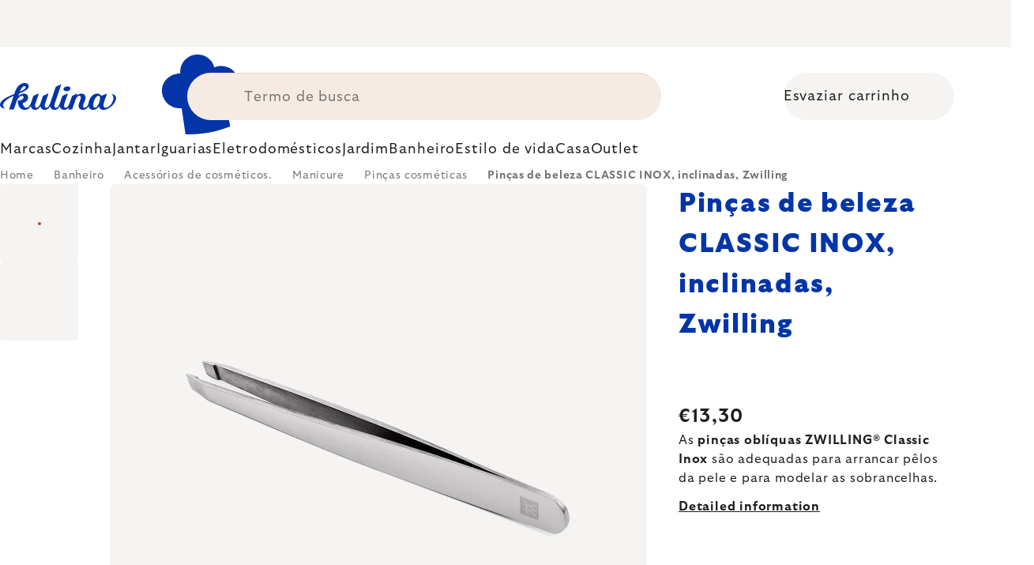

--- FILE ---
content_type: text/html; charset=utf-8
request_url: https://www.kulina.pt/pinca-de-beleza-classic-inox--inclinada--zwilling/
body_size: 42932
content:
<!doctype html><html lang="en" dir="ltr" class="header-background-light external-fonts-loaded"><head><meta charset="utf-8" /><meta name="viewport" content="width=device-width,initial-scale=1" /><title>Pinças de beleza CLASSIC INOX, inclinadas, Zwilling 🔵 €13,30</title><link rel="preconnect" href="https://cdn.myshoptet.com" /><link rel="dns-prefetch" href="https://cdn.myshoptet.com" /><link rel="preload" href="https://cdn.myshoptet.com/prj/dist/master/cms/libs/jquery/jquery-1.11.3.min.js" as="script" /><script>
dataLayer = [];
dataLayer.push({'shoptet' : {
    "pageId": 14803,
    "pageType": "productDetail",
    "currency": "EUR",
    "currencyInfo": {
        "decimalSeparator": ",",
        "exchangeRate": 1,
        "priceDecimalPlaces": 2,
        "symbol": "\u20ac",
        "symbolLeft": 1,
        "thousandSeparator": " "
    },
    "language": "en",
    "projectId": 586423,
    "product": {
        "id": 205935,
        "guid": "cfc3a9eb-33fd-4a41-9e20-b46aa00b98ee",
        "hasVariants": false,
        "codes": [
            {
                "code": "ZW78130101"
            }
        ],
        "code": "ZW78130101",
        "name": "Pin\u00e7as de beleza CLASSIC INOX, inclinadas, Zwilling",
        "appendix": "",
        "weight": 0.10000000000000001,
        "manufacturer": "Zwilling",
        "manufacturerGuid": "1EF53353A5E1604CBAC4DA0BA3DED3EE",
        "currentCategory": "Banheiro | Acess\u00f3rios de cosm\u00e9ticos | Acess\u00f3rios de manicure | Pin\u00e7as cosm\u00e9ticas",
        "currentCategoryGuid": "2d8ca7c4-e61c-4546-ac15-5123b828dcbe",
        "defaultCategory": "Banheiro | Acess\u00f3rios de cosm\u00e9ticos | Acess\u00f3rios de manicure | Pin\u00e7as cosm\u00e9ticas",
        "defaultCategoryGuid": "2d8ca7c4-e61c-4546-ac15-5123b828dcbe",
        "currency": "EUR",
        "priceWithVat": 13.300000000000001
    },
    "stocks": [
        {
            "id": 1,
            "title": "Hlavn\u00ed sklad",
            "isDeliveryPoint": 1,
            "visibleOnEshop": 1
        },
        {
            "id": "ext",
            "title": "Stock",
            "isDeliveryPoint": 0,
            "visibleOnEshop": 1
        }
    ],
    "cartInfo": {
        "id": null,
        "freeShipping": false,
        "freeShippingFrom": 0,
        "leftToFreeGift": {
            "formattedPrice": "\u20ac0",
            "priceLeft": 0
        },
        "freeGift": false,
        "leftToFreeShipping": {
            "priceLeft": 0,
            "dependOnRegion": 0,
            "formattedPrice": "\u20ac0"
        },
        "discountCoupon": [],
        "getNoBillingShippingPrice": {
            "withoutVat": 0,
            "vat": 0,
            "withVat": 0
        },
        "cartItems": [],
        "taxMode": "ORDINARY"
    },
    "cart": [],
    "customer": {
        "priceRatio": 1,
        "priceListId": 1,
        "groupId": null,
        "registered": false,
        "mainAccount": false
    }
}});
</script>
<meta property="og:type" content="website"><meta property="og:site_name" content="kulina.pt"><meta property="og:url" content="https://www.kulina.pt/pinca-de-beleza-classic-inox--inclinada--zwilling/"><meta property="og:title" content="Pinças de beleza CLASSIC INOX, inclinadas, Zwilling 🔵 €13,30"><meta name="author" content="Kulina.pt"><meta name="web_author" content="Shoptet.cz"><meta name="dcterms.rightsHolder" content="www.kulina.pt"><meta name="robots" content="index,follow"><meta property="og:image" content="https://cdn.myshoptet.com/usr/www.kulina.pt/user/shop/big/205935_pincas-de-beleza-classic-inox--inclinadas--zwilling.jpg?6914ea62"><meta property="og:description" content="Procura qualidade? ▶ #PRODUCT_NAME # ▪️ Seleção especializada ▪️ Envio imediato ▪️ 100 dias de devolução gratuita ▪️ Avaliações de clientes ▶ Faça o seu pedido hoje em #WEBSITE_NAME #!"><meta name="description" content="Procura qualidade? ▶ #PRODUCT_NAME # ▪️ Seleção especializada ▪️ Envio imediato ▪️ 100 dias de devolução gratuita ▪️ Avaliações de clientes ▶ Faça o seu pedido hoje em #WEBSITE_NAME #!"><meta property="product:price:amount" content="13.3"><meta property="product:price:currency" content="EUR"><style>:root {--color-primary: #383533;--color-primary-h: 24;--color-primary-s: 5%;--color-primary-l: 21%;--color-primary-hover: #000000;--color-primary-hover-h: 0;--color-primary-hover-s: 0%;--color-primary-hover-l: 0%;--color-secondary: #c73d1b;--color-secondary-h: 12;--color-secondary-s: 76%;--color-secondary-l: 44%;--color-secondary-hover: #e24019;--color-secondary-hover-h: 12;--color-secondary-hover-s: 80%;--color-secondary-hover-l: 49%;--color-tertiary: #383533;--color-tertiary-h: 24;--color-tertiary-s: 5%;--color-tertiary-l: 21%;--color-tertiary-hover: #383533;--color-tertiary-hover-h: 24;--color-tertiary-hover-s: 5%;--color-tertiary-hover-l: 21%;--color-header-background: #ffffff;--template-font: "sans-serif";--template-headings-font: "sans-serif";--header-background-url: none;--cookies-notice-background: #1A1937;--cookies-notice-color: #F8FAFB;--cookies-notice-button-hover: #f5f5f5;--cookies-notice-link-hover: #27263f;--templates-update-management-preview-mode-content: "Template update preview is active for your browser."}</style>
    <script>var shoptet = shoptet || {};</script>
    <script src="https://cdn.myshoptet.com/prj/dist/master/shop/dist/main-3g-header.js.05f199e7fd2450312de2.js"></script>
<!-- User include --><!-- api 426(80) html code header -->
<style> :root { --dklab-lastvisited-background-color: #FFFFFF; } </style>
<!-- api 428(82) html code header -->
<style>
        :root {
            --dklab-favourites-flag-color: #E91B7D;
            --dklab-favourites-flag-text-color: #FFFFFF;
            --dklab-favourites-add-text-color: #000000;            
            --dklab-favourites-remove-text-color: #E91B7D;            
            --dklab-favourites-add-text-detail-color: #000000;            
            --dklab-favourites-remove-text-detail-color: #E91B7D;            
            --dklab-favourites-header-icon-color: #E91B7D;            
            --dklab-favourites-counter-color: #E91B7D;            
        } </style>
<!-- api 498(150) html code header -->
<script async src="https://scripts.luigisbox.tech/LBX-460878.js"></script><meta name="luigisbox-tracker-id" content="382445-460878,en"/><script type="text/javascript">const isPlpEnabled = sessionStorage.getItem('lbPlpEnabled') === 'true';if (isPlpEnabled) {const style = document.createElement("style");style.type = "text/css";style.id = "lb-plp-style";style.textContent = `body.type-category #content-wrapper,body.type-search #content-wrapper,body.type-category #content,body.type-search #content,body.type-category #content-in,body.type-search #content-in,body.type-category #main-in,body.type-search #main-in {min-height: 100vh;}body.type-category #content-wrapper > *,body.type-search #content-wrapper > *,body.type-category #content > *,body.type-search #content > *,body.type-category #content-in > *,body.type-search #content-in > *,body.type-category #main-in > *,body.type-search #main-in > * {display: none;}`;document.head.appendChild(style);}</script>
<!-- api 1012(643) html code header -->
<style data-purpose="gopay-hiding-apple-pay">
	div[data-guid="61630f9c-6124-11ee-999c-ae0966dd538a"] {
		display: none
	}
</style>
<!-- api 608(256) html code header -->
<link rel="stylesheet" href="https://cdn.myshoptet.com/usr/api2.dklab.cz/user/documents/_doplnky/bannery/586423/2080/586423_2080.css" type="text/css" /><style>
        :root {
            --dklab-bannery-b-hp-padding: 15px;
            --dklab-bannery-b-hp-box-padding: 0px;
            --dklab-bannery-b-hp-big-screen: 33.333%;
            --dklab-bannery-b-hp-medium-screen: 33.333%;
            --dklab-bannery-b-hp-small-screen: 33.333%;
            --dklab-bannery-b-hp-tablet-screen: 33.333%;
            --dklab-bannery-b-hp-mobile-screen: 100%;

            --dklab-bannery-i-hp-icon-color: #000000;
            --dklab-bannery-i-hp-color: #000000;
            --dklab-bannery-i-hp-background: #FFFFFF;            
            
            --dklab-bannery-i-d-icon-color: #000000;
            --dklab-bannery-i-d-color: #000000;
            --dklab-bannery-i-d-background: #FFFFFF;


            --dklab-bannery-i-hp-w-big-screen: 4;
            --dklab-bannery-i-hp-w-medium-screen: 4;
            --dklab-bannery-i-hp-w-small-screen: 4;
            --dklab-bannery-i-hp-w-tablet-screen: 4;
            --dklab-bannery-i-hp-w-mobile-screen: 2;
            
            --dklab-bannery-i-d-w-big-screen: 4;
            --dklab-bannery-i-d-w-medium-screen: 4;
            --dklab-bannery-i-d-w-small-screen: 4;
            --dklab-bannery-i-d-w-tablet-screen: 4;
            --dklab-bannery-i-d-w-mobile-screen: 2;

        }</style>
<!-- api 1004(637) html code header -->
<script>
                /* Ellity */      
                /* Compatibility */
                     
      window.mehub = window.mehub || {};
      window.mehub.bonus = {
        businessId: '1f5fe750-bf71-4e9f-86cd-84d3dcb007e3',
        addonId: 'ebd8cbb6-16ff-4950-8cac-113794c6bfe6'
      }
    
                /* Latest */
                           
      window.ellity = window.ellity || {};
      window.ellity.bonus = {
        businessId: '1f5fe750-bf71-4e9f-86cd-84d3dcb007e3',
        addonId: 'ebd8cbb6-16ff-4950-8cac-113794c6bfe6'
      }
    
                /* Extensions */
                
        window.ellity.gifts = {
          giftCodes: ["GIFT0003","GIFT1082","GIFT1083","GIFT0011","GIFT1084","GIFT0001"],
          mode: "surprise",
          giftModes: {"GIFT0003":"surprise","GIFT1082":"surprise","GIFT1083":"surprise","GIFT0011":"surprise","GIFT1084":"surprise","GIFT0001":"surprise"},
          enabled: true,
        }

        window.document.documentElement.classList.add('ellity-gifts-enabled')
      
                </script>
<!-- api html code header -->
<meta name="facebook-domain-verification" content="jge69nauvwh3mkcmvqdcdntu858as1"/>

<script async src="https://scripts.luigisbox.tech/LBX-460878.js"></script>

<link rel="stylesheet" href="https://cdn.myshoptet.com/usr/361817.myshoptet.com/user/documents/dklab-fl/css/style_dklab_font-primary.min.css?v=1768394163" /><link rel="preconnect" href="https://fonts.googleapis.com">
<link rel="preconnect" href="https://fonts.gstatic.com" crossorigin>

<link rel="dns-prefetch" href="//live.luigisbox.tech">

<script>
//mark nemazat
window.globalCarriersDayShift = "0";
window.uploadedMark = "1768394163";
window.idEshop = "42";
window.brandsGuid = "c69ed6c1-e425-4803-a035-115add999fb6";
window.bannersHp = {"n":3,"c":"is-template2"};
window.bannersPlp = ["29ca24e5-c843-4cb3-a550-325058df7a5f","50b5ae17-9195-4689-84d9-417959c66d50","a2eb3655-27a5-4488-b0fb-d76e26dfbd98","2cdf7957-5d2b-4b93-bd8f-91c02c9532fd","b560c221-c612-4664-a964-1fbf6f3a1d52","72bcd44c-0412-4a47-ba09-3b3270c9b578"];
</script>

<script src="https://cdn.myshoptet.com/usr/361817.myshoptet.com/user/documents/dklab-fl/js/script_dklab_moves.min.js?v=1768394163" ></script>

<link rel="stylesheet" href="https://cdn.myshoptet.com/usr/361817.myshoptet.com/user/documents/dklab-fl/css/style_dklab.min.css?v=1768394163" />
<link rel="stylesheet" href="https://cdn.myshoptet.com/usr/www.kulina.cz/user/documents/cookies/cookieconsent.css?v=1768394163" />
<script src="https://cdn.myshoptet.com/usr/www.kulina.cz/user/documents/dklab/project/datalayers/static/static-42.js?v=1768394163"></script>
<script src="https://cdn.myshoptet.com/usr/www.kulina.cz/user/documents/dklab/project/datalayers/lang/lang-42.js?v=1768394163"></script>
<script src="https://cdn.myshoptet.com/usr/361817.myshoptet.com/user/documents/dklab-fl/_templates/js/templates-luigis-box.js?v=1768394163"></script>
<script src="https://cdn.myshoptet.com/usr/www.kulina.cz/user/documents/dklab/project/banners/42.js?v=1768394163"></script>
<script src="https://cdn.myshoptet.com/usr/www.kulina.cz/user/documents/dklab/project/banners/categoriesPair/42.js?v=1768394163"></script>

<script src="https://cdn.luigisbox.tech/autocomplete.js" async="async" ></script>
<script src="https://cdn.luigisbox.tech/search.js" async="async" ></script>
<script src="https://cdn.luigisbox.tech/recco.js" async="async" ></script>

<style>
/* Fix pro zobrazení banneru v kategorii na celou šířku */
#content .dklabBanplusKategorie {grid-column: 1 / -1;}
</style>

<!-- Recenze DL -->
<script src="https://cdn.myshoptet.com/usr/www.kulina.cz/user/documents/dklab/project/reviews/42.js?v=1768394163"></script>

<script src="https://unpkg.com/masonry-layout@4/dist/masonry.pkgd.min.js"></script>

<script type="text/javascript">
var date = new Date(); 
date.setMilliseconds(0); date.setSeconds(0); date.setMinutes(Math.round(date.getMinutes() / 5) * 5);
var jsProductsCountFile = 'https://cdn.myshoptet.com/usr/www.kulina.cz/user/documents/dklab/project/products_count/42.js?v=' + date.getTime();
var productsCountScriptEl = document.createElement("script");
(function (attrs) { Object.keys(attrs).forEach(function (key) { productsCountScriptEl.setAttribute(key, attrs[key]); }); })
({"src":jsProductsCountFile, "type":"text/javascript", "async":true, "charset":"utf-8"});
document.getElementsByTagName("head")[0].appendChild(productsCountScriptEl);  
</script>


<script src="https://cdn-widgetsrepository.yotpo.com/v1/loader/7CQGAzNbEcoqMNX8vEZZpBj6AnzI0dFj5GitI74a" async></script>
<!-- service 608(256) html code header -->
<link rel="stylesheet" href="https://cdn.myshoptet.com/usr/api.dklab.cz/user/documents/fontawesome/css/all.css?v=1.02" type="text/css" />
<!-- service 619(267) html code header -->
<link href="https://cdn.myshoptet.com/usr/fvstudio.myshoptet.com/user/documents/addons/cartupsell.min.css?24.11.1" rel="stylesheet">
<!-- service 1004(637) html code header -->
<script src="https://mehub-framework.web.app/main.bundle.js?v=1"></script>
<!-- service 428(82) html code header -->
<style>
@font-face {
    font-family: 'oblibene';
    src:  url('https://cdn.myshoptet.com/usr/api2.dklab.cz/user/documents/_doplnky/oblibene/font/oblibene.eot?v1');
    src:  url('https://cdn.myshoptet.com/usr/api2.dklab.cz/user/documents/_doplnky/oblibene/font/oblibene.eot?v1#iefix') format('embedded-opentype'),
    url('https://cdn.myshoptet.com/usr/api2.dklab.cz/user/documents/_doplnky/oblibene/font/oblibene.ttf?v1') format('truetype'),
    url('https://cdn.myshoptet.com/usr/api2.dklab.cz/user/documents/_doplnky/oblibene/font/oblibene.woff?v1') format('woff'),
    url('https://cdn.myshoptet.com/usr/api2.dklab.cz/user/documents/_doplnky/oblibene/font/oblibene.svg?v1') format('svg');
    font-weight: normal;
    font-style: normal;
}
</style>
<script>
var dklabFavIndividual;
</script>
<!-- /User include --><link rel="shortcut icon" href="/favicon.ico" type="image/x-icon" /><link rel="canonical" href="https://www.kulina.pt/pinca-de-beleza-classic-inox--inclinada--zwilling/" /><script>!function(){var t={9196:function(){!function(){var t=/\[object (Boolean|Number|String|Function|Array|Date|RegExp)\]/;function r(r){return null==r?String(r):(r=t.exec(Object.prototype.toString.call(Object(r))))?r[1].toLowerCase():"object"}function n(t,r){return Object.prototype.hasOwnProperty.call(Object(t),r)}function e(t){if(!t||"object"!=r(t)||t.nodeType||t==t.window)return!1;try{if(t.constructor&&!n(t,"constructor")&&!n(t.constructor.prototype,"isPrototypeOf"))return!1}catch(t){return!1}for(var e in t);return void 0===e||n(t,e)}function o(t,r,n){this.b=t,this.f=r||function(){},this.d=!1,this.a={},this.c=[],this.e=function(t){return{set:function(r,n){u(c(r,n),t.a)},get:function(r){return t.get(r)}}}(this),i(this,t,!n);var e=t.push,o=this;t.push=function(){var r=[].slice.call(arguments,0),n=e.apply(t,r);return i(o,r),n}}function i(t,n,o){for(t.c.push.apply(t.c,n);!1===t.d&&0<t.c.length;){if("array"==r(n=t.c.shift()))t:{var i=n,a=t.a;if("string"==r(i[0])){for(var f=i[0].split("."),s=f.pop(),p=(i=i.slice(1),0);p<f.length;p++){if(void 0===a[f[p]])break t;a=a[f[p]]}try{a[s].apply(a,i)}catch(t){}}}else if("function"==typeof n)try{n.call(t.e)}catch(t){}else{if(!e(n))continue;for(var l in n)u(c(l,n[l]),t.a)}o||(t.d=!0,t.f(t.a,n),t.d=!1)}}function c(t,r){for(var n={},e=n,o=t.split("."),i=0;i<o.length-1;i++)e=e[o[i]]={};return e[o[o.length-1]]=r,n}function u(t,o){for(var i in t)if(n(t,i)){var c=t[i];"array"==r(c)?("array"==r(o[i])||(o[i]=[]),u(c,o[i])):e(c)?(e(o[i])||(o[i]={}),u(c,o[i])):o[i]=c}}window.DataLayerHelper=o,o.prototype.get=function(t){var r=this.a;t=t.split(".");for(var n=0;n<t.length;n++){if(void 0===r[t[n]])return;r=r[t[n]]}return r},o.prototype.flatten=function(){this.b.splice(0,this.b.length),this.b[0]={},u(this.a,this.b[0])}}()}},r={};function n(e){var o=r[e];if(void 0!==o)return o.exports;var i=r[e]={exports:{}};return t[e](i,i.exports,n),i.exports}n.n=function(t){var r=t&&t.__esModule?function(){return t.default}:function(){return t};return n.d(r,{a:r}),r},n.d=function(t,r){for(var e in r)n.o(r,e)&&!n.o(t,e)&&Object.defineProperty(t,e,{enumerable:!0,get:r[e]})},n.o=function(t,r){return Object.prototype.hasOwnProperty.call(t,r)},function(){"use strict";n(9196)}()}();</script>    <!-- Global site tag (gtag.js) - Google Analytics -->
    <script async src="https://www.googletagmanager.com/gtag/js?id=G-ZETDHSB9K9"></script>
    <script>
        
        window.dataLayer = window.dataLayer || [];
        function gtag(){dataLayer.push(arguments);}
        

        
        gtag('js', new Date());

        
                gtag('config', 'G-ZETDHSB9K9', {"groups":"GA4","send_page_view":false,"content_group":"productDetail","currency":"EUR","page_language":"en"});
        
                gtag('config', 'AW-11348502071', {"allow_enhanced_conversions":true});
        
        
        
        
        
                    gtag('event', 'page_view', {"send_to":"GA4","page_language":"en","content_group":"productDetail","currency":"EUR"});
        
                gtag('set', 'currency', 'EUR');

        gtag('event', 'view_item', {
            "send_to": "UA",
            "items": [
                {
                    "id": "ZW78130101",
                    "name": "Pin\u00e7as de beleza CLASSIC INOX, inclinadas, Zwilling",
                    "category": "Banheiro \/ Acess\u00f3rios de cosm\u00e9ticos \/ Acess\u00f3rios de manicure \/ Pin\u00e7as cosm\u00e9ticas",
                                        "brand": "Zwilling",
                                                            "price": 10.81
                }
            ]
        });
        
        
        
        
        
                    gtag('event', 'view_item', {"send_to":"GA4","page_language":"en","content_group":"productDetail","value":10.81,"currency":"EUR","items":[{"item_id":"ZW78130101","item_name":"Pin\u00e7as de beleza CLASSIC INOX, inclinadas, Zwilling","item_brand":"Zwilling","item_category":"Banheiro","item_category2":"Acess\u00f3rios de cosm\u00e9ticos","item_category3":"Acess\u00f3rios de manicure","item_category4":"Pin\u00e7as cosm\u00e9ticas","price":10.81,"quantity":1,"index":0}]});
        
        
        
        
        
        
        
        document.addEventListener('DOMContentLoaded', function() {
            if (typeof shoptet.tracking !== 'undefined') {
                for (var id in shoptet.tracking.bannersList) {
                    gtag('event', 'view_promotion', {
                        "send_to": "UA",
                        "promotions": [
                            {
                                "id": shoptet.tracking.bannersList[id].id,
                                "name": shoptet.tracking.bannersList[id].name,
                                "position": shoptet.tracking.bannersList[id].position
                            }
                        ]
                    });
                }
            }

            shoptet.consent.onAccept(function(agreements) {
                if (agreements.length !== 0) {
                    console.debug('gtag consent accept');
                    var gtagConsentPayload =  {
                        'ad_storage': agreements.includes(shoptet.config.cookiesConsentOptPersonalisation)
                            ? 'granted' : 'denied',
                        'analytics_storage': agreements.includes(shoptet.config.cookiesConsentOptAnalytics)
                            ? 'granted' : 'denied',
                                                                                                'ad_user_data': agreements.includes(shoptet.config.cookiesConsentOptPersonalisation)
                            ? 'granted' : 'denied',
                        'ad_personalization': agreements.includes(shoptet.config.cookiesConsentOptPersonalisation)
                            ? 'granted' : 'denied',
                        };
                    console.debug('update consent data', gtagConsentPayload);
                    gtag('consent', 'update', gtagConsentPayload);
                    dataLayer.push(
                        { 'event': 'update_consent' }
                    );
                }
            });
        });
    </script>
</head><body class="desktop id-14803 in-pincas-cosmeticas template-11 type-product type-detail one-column-body columns-4 blank-mode blank-mode-css ums_forms_redesign--off ums_a11y_category_page--on ums_discussion_rating_forms--off ums_flags_display_unification--on ums_a11y_login--off mobile-header-version-0">
        <div id="fb-root"></div>
        <script>
            window.fbAsyncInit = function() {
                FB.init({
//                    appId            : 'your-app-id',
                    autoLogAppEvents : true,
                    xfbml            : true,
                    version          : 'v19.0'
                });
            };
        </script>
        <script async defer crossorigin="anonymous" src="https://connect.facebook.net/en_US/sdk.js"></script><a href="#content" class="skip-link sr-only">Skip to content</a><div class="overall-wrapper"><div class="site-msg information"><div class="container"><div class="text"><div class="c-top-banner top-banner-template" data-skelet=""></div></div><div class="close js-close-information-msg"></div></div></div><div class="user-action"><div class="container"><div class="user-action-in"><div class="user-action-login popup-widget login-widget"><div class="popup-widget-inner"><h2 id="loginHeading">Login to your account</h2><div id="customerLogin"><form action="/action/Customer/Login/" method="post" id="formLoginIncluded" class="csrf-enabled formLogin" data-testid="formLogin"><input type="hidden" name="referer" value="" /><div class="form-group"><div class="input-wrapper email js-validated-element-wrapper no-label"><input type="email" name="email" class="form-control" autofocus placeholder="E-mail Address (eg. John@myemail.com)" data-testid="inputEmail" autocomplete="email" required /></div></div><div class="form-group"><div class="input-wrapper password js-validated-element-wrapper no-label"><input type="password" name="password" class="form-control" placeholder="Password" data-testid="inputPassword" autocomplete="current-password" required /><span class="no-display">You cannot fill out this field</span><input type="text" name="surname" value="" class="no-display" /></div></div><div class="form-group"><div class="login-wrapper"><button type="submit" class="btn btn-secondary btn-text btn-login" data-testid="buttonSubmit">Login</button><div class="password-helper"><a href="/registration/" data-testid="signup" rel="nofollow">New registration</a><a href="/client-center/forgotten-password/" rel="nofollow">Forgotten password</a></div></div></div><div class="social-login-buttons"><div class="social-login-buttons-divider"><span>or</span></div><div class="form-group"><a href="/action/Social/login/?provider=Facebook" class="login-btn facebook" rel="nofollow"><span class="login-facebook-icon"></span><strong>Login with Facebook</strong></a></div><div class="form-group"><a href="/action/Social/login/?provider=Google" class="login-btn google" rel="nofollow"><span class="login-google-icon"></span><strong>Login with Google</strong></a></div></div></form>
</div></div></div>
    <div id="cart-widget" class="user-action-cart popup-widget cart-widget loader-wrapper" data-testid="popupCartWidget" role="dialog" aria-hidden="true"><div class="popup-widget-inner cart-widget-inner place-cart-here"><div class="loader-overlay"><div class="loader"></div></div></div><div class="cart-widget-button"><a href="/cart/" class="btn btn-conversion" id="continue-order-button" rel="nofollow" data-testid="buttonNextStep">Proceed to cart</a></div></div></div>
</div></div><div class="top-navigation-bar" data-testid="topNavigationBar">

    <div class="container">

        <div class="top-navigation-contacts">
            <strong>Customer support:</strong><a href="mailto:info@kulina.pt" class="project-email" data-testid="contactboxEmail"><span>info@kulina.pt</span></a>        </div>

                            <div class="top-navigation-menu">
                <div class="top-navigation-menu-trigger"></div>
                <ul class="top-navigation-bar-menu">
                                            <li class="top-navigation-menu-item-1991">
                            <a href="/shop/">Tudo sobre compras</a>
                        </li>
                                            <li class="top-navigation-menu-item-29">
                            <a href="/contacto/">Entre em contato conosco</a>
                        </li>
                                    </ul>
                <ul class="top-navigation-bar-menu-helper"></ul>
            </div>
        
        <div class="top-navigation-tools">
            <div class="responsive-tools">
                <a href="#" class="toggle-window" data-target="search" aria-label="Search" data-testid="linkSearchIcon"></a>
                                                            <a href="#" class="toggle-window" data-target="login"></a>
                                                    <a href="#" class="toggle-window" data-target="navigation" aria-label="Menu" data-testid="hamburgerMenu"></a>
            </div>
                        <a href="/login/?backTo=%2Fpinca-de-beleza-classic-inox--inclinada--zwilling%2F" class="top-nav-button top-nav-button-login primary login toggle-window" data-target="login" data-testid="signin" rel="nofollow"><span>Login</span></a>        </div>

    </div>

</div>
<header id="header"><div class="container navigation-wrapper">
    <div class="header-top">
        <div class="site-name-wrapper">
            <div class="site-name"><a href="/" data-testid="linkWebsiteLogo"><img src="https://cdn.myshoptet.com/usr/www.kulina.pt/user/logos/logo-blue.svg" alt="Kulina.pt" fetchpriority="low" /></a></div>        </div>
        <div class="search" itemscope itemtype="https://schema.org/WebSite">
            <meta itemprop="headline" content="Pinças cosméticas"/><meta itemprop="url" content="https://www.kulina.pt"/><meta itemprop="text" content="Procura qualidade? ▶ #PRODUCT_NAME # ▪️ Seleção especializada ▪️ Envio imediato ▪️ 100 dias de devolução gratuita ▪️ Avaliações de clientes ▶ Faça o seu pedido hoje em #WEBSITE_NAME #!"/>            <form action="/action/ProductSearch/prepareString/" method="post"
    id="formSearchForm" class="search-form compact-form js-search-main"
    itemprop="potentialAction" itemscope itemtype="https://schema.org/SearchAction" data-testid="searchForm">
    <fieldset>
        <meta itemprop="target"
            content="https://www.kulina.pt/search/?string={string}"/>
        <input type="hidden" name="language" value="en"/>
        
            
<input
    type="search"
    name="string"
        class="query-input form-control search-input js-search-input"
    placeholder="Search term"
    autocomplete="off"
    required
    itemprop="query-input"
    aria-label="Search"
    data-testid="searchInput"
>
            <button type="submit" class="btn btn-default" data-testid="searchBtn">Search</button>
        
    </fieldset>
</form>
        </div>
        <div class="navigation-buttons">
                
    <a href="/cart/" class="btn btn-icon toggle-window cart-count" data-target="cart" data-hover="true" data-redirect="true" data-testid="headerCart" rel="nofollow" aria-haspopup="dialog" aria-expanded="false" aria-controls="cart-widget">
        
                <span class="sr-only">Shopping cart</span>
        
            <span class="cart-price visible-lg-inline-block" data-testid="headerCartPrice">
                                    Empty cart                            </span>
        
    
            </a>
        </div>
    </div>
    <nav id="navigation" aria-label="Main menu" data-collapsible="true"><div class="navigation-in menu"><ul class="menu-level-1" role="menubar" data-testid="headerMenuItems"><li class="menu-item-8655 ext" role="none"><a href="/inspiracao/" data-testid="headerMenuItem" role="menuitem" aria-haspopup="true" aria-expanded="false"><b>Inspiração</b><span class="submenu-arrow"></span></a><ul class="menu-level-2" aria-label="Inspiração" tabindex="-1" role="menu"><li class="menu-item-8688 has-third-level" role="none"><a href="/campaign/" class="menu-image" data-testid="headerMenuItem" tabindex="-1" aria-hidden="true"><img src="data:image/svg+xml,%3Csvg%20width%3D%22140%22%20height%3D%22100%22%20xmlns%3D%22http%3A%2F%2Fwww.w3.org%2F2000%2Fsvg%22%3E%3C%2Fsvg%3E" alt="" aria-hidden="true" width="140" height="100"  data-src="https://cdn.myshoptet.com/prj/dist/master/cms/templates/frontend_templates/00/img/folder.svg" fetchpriority="low" /></a><div><a href="/campaign/" data-testid="headerMenuItem" role="menuitem"><span>Tema do mês</span></a>
                                                    <ul class="menu-level-3" role="menu">
                                                                    <li class="menu-item-15808" role="none">
                                        <a href="/mill-mortar-collections/" data-testid="headerMenuItem" role="menuitem">
                                            Mill &amp; Mortar Collections</a>,                                    </li>
                                                                    <li class="menu-item-8994" role="none">
                                        <a href="/pf-sale/" data-testid="headerMenuItem" role="menuitem">
                                            Ofertas de Ano Novo</a>,                                    </li>
                                                                    <li class="menu-item-15703" role="none">
                                        <a href="/circulon-scratchdefense/" data-testid="headerMenuItem" role="menuitem">
                                            Circulon ScratchDefense</a>,                                    </li>
                                                                    <li class="menu-item-15634" role="none">
                                        <a href="/scandi-design/" data-testid="headerMenuItem" role="menuitem">
                                            Scandi design</a>,                                    </li>
                                                                    <li class="menu-item-14290" role="none">
                                        <a href="/grill-party/" data-testid="headerMenuItem" role="menuitem">
                                            Grill party</a>,                                    </li>
                                                                    <li class="menu-item-11229" role="none">
                                        <a href="/kulina-fest/" data-testid="headerMenuItem" role="menuitem">
                                            Kulina Fest</a>,                                    </li>
                                                                    <li class="menu-item-11232" role="none">
                                        <a href="/electrofest/" data-testid="headerMenuItem" role="menuitem">
                                            Electrofest</a>,                                    </li>
                                                                    <li class="menu-item-11589" role="none">
                                        <a href="/mij-collections/" data-testid="headerMenuItem" role="menuitem">
                                            MIJ Collections</a>,                                    </li>
                                                                    <li class="menu-item-11223" role="none">
                                        <a href="/pinkmania/" data-testid="headerMenuItem" role="menuitem">
                                            Pinkmania</a>,                                    </li>
                                                                    <li class="menu-item-12701" role="none">
                                        <a href="/db-steel/" data-testid="headerMenuItem" role="menuitem">
                                            Panelas de aço de Buyer</a>,                                    </li>
                                                                    <li class="menu-item-12274" role="none">
                                        <a href="/hero-month/" data-testid="headerMenuItem" role="menuitem">
                                            Ofertas do mês</a>                                    </li>
                                                            </ul>
                        </div></li><li class="menu-item-8691" role="none"><a href="/shopping-guide-2/" class="menu-image" data-testid="headerMenuItem" tabindex="-1" aria-hidden="true"><img src="data:image/svg+xml,%3Csvg%20width%3D%22140%22%20height%3D%22100%22%20xmlns%3D%22http%3A%2F%2Fwww.w3.org%2F2000%2Fsvg%22%3E%3C%2Fsvg%3E" alt="" aria-hidden="true" width="140" height="100"  data-src="https://cdn.myshoptet.com/prj/dist/master/cms/templates/frontend_templates/00/img/folder.svg" fetchpriority="low" /></a><div><a href="/shopping-guide-2/" data-testid="headerMenuItem" role="menuitem"><span>Guia de compras</span></a>
                        </div></li><li class="menu-item-9012" role="none"><a href="/black-friday/" class="menu-image" data-testid="headerMenuItem" tabindex="-1" aria-hidden="true"><img src="data:image/svg+xml,%3Csvg%20width%3D%22140%22%20height%3D%22100%22%20xmlns%3D%22http%3A%2F%2Fwww.w3.org%2F2000%2Fsvg%22%3E%3C%2Fsvg%3E" alt="" aria-hidden="true" width="140" height="100"  data-src="https://cdn.myshoptet.com/prj/dist/master/cms/templates/frontend_templates/00/img/folder.svg" fetchpriority="low" /></a><div><a href="/black-friday/" data-testid="headerMenuItem" role="menuitem"><span>Black Friday</span></a>
                        </div></li><li class="menu-item-9009" role="none"><a href="/advent/" class="menu-image" data-testid="headerMenuItem" tabindex="-1" aria-hidden="true"><img src="data:image/svg+xml,%3Csvg%20width%3D%22140%22%20height%3D%22100%22%20xmlns%3D%22http%3A%2F%2Fwww.w3.org%2F2000%2Fsvg%22%3E%3C%2Fsvg%3E" alt="" aria-hidden="true" width="140" height="100"  data-src="https://cdn.myshoptet.com/prj/dist/master/cms/templates/frontend_templates/00/img/folder.svg" fetchpriority="low" /></a><div><a href="/advent/" data-testid="headerMenuItem" role="menuitem"><span>Natal</span></a>
                        </div></li><li class="menu-item-8697 has-third-level" role="none"><a href="/nossas-dicas/" class="menu-image" data-testid="headerMenuItem" tabindex="-1" aria-hidden="true"><img src="data:image/svg+xml,%3Csvg%20width%3D%22140%22%20height%3D%22100%22%20xmlns%3D%22http%3A%2F%2Fwww.w3.org%2F2000%2Fsvg%22%3E%3C%2Fsvg%3E" alt="" aria-hidden="true" width="140" height="100"  data-src="https://cdn.myshoptet.com/prj/dist/master/cms/templates/frontend_templates/00/img/folder.svg" fetchpriority="low" /></a><div><a href="/nossas-dicas/" data-testid="headerMenuItem" role="menuitem"><span>Nossas dicas</span></a>
                                                    <ul class="menu-level-3" role="menu">
                                                                    <li class="menu-item-15883" role="none">
                                        <a href="/wmf-pans/" data-testid="headerMenuItem" role="menuitem">
                                            WMF Pans</a>,                                    </li>
                                                                    <li class="menu-item-9306" role="none">
                                        <a href="/semana-da-mente/" data-testid="headerMenuItem" role="menuitem">
                                            Semana da mente</a>,                                    </li>
                                                                    <li class="menu-item-9288" role="none">
                                        <a href="/severin-grills/" data-testid="headerMenuItem" role="menuitem">
                                            Grelhar com a Severin</a>,                                    </li>
                                                                    <li class="menu-item-9324" role="none">
                                        <a href="/tefal-ingenio---loucas-inteligentes-empilhaveis/" data-testid="headerMenuItem" role="menuitem">
                                            Tefal Ingenio - louças inteligentes empilháveis</a>,                                    </li>
                                                                    <li class="menu-item-9327" role="none">
                                        <a href="/inspiracoes-da-brabantia/" data-testid="headerMenuItem" role="menuitem">
                                            Inspirações da Brabantia</a>,                                    </li>
                                                                    <li class="menu-item-8700" role="none">
                                        <a href="/mais-vendidos/" data-testid="headerMenuItem" role="menuitem">
                                            Mais vendidos</a>,                                    </li>
                                                                    <li class="menu-item-8703" role="none">
                                        <a href="/gift-guide/" data-testid="headerMenuItem" role="menuitem">
                                            Manual de compras</a>,                                    </li>
                                                                    <li class="menu-item-9492" role="none">
                                        <a href="/tudo-para-natal/" data-testid="headerMenuItem" role="menuitem">
                                            Tudo para Natal</a>,                                    </li>
                                                                    <li class="menu-item-13999" role="none">
                                        <a href="/xmas-checklist/" data-testid="headerMenuItem" role="menuitem">
                                            Lista de verificação de Natal</a>,                                    </li>
                                                                    <li class="menu-item-8706" role="none">
                                        <a href="/vales-presente/" data-testid="headerMenuItem" role="menuitem">
                                            Vales-presente</a>,                                    </li>
                                                                    <li class="menu-item-9342" role="none">
                                        <a href="/db/" data-testid="headerMenuItem" role="menuitem">
                                            Dny de Buyer</a>,                                    </li>
                                                                    <li class="menu-item-9348" role="none">
                                        <a href="/coffee-days/" data-testid="headerMenuItem" role="menuitem">
                                            Dias de café</a>                                    </li>
                                                            </ul>
                        </div></li></ul></li>
<li class="menu-item-8652" role="none"><a href="/new-in/" data-testid="headerMenuItem" role="menuitem" aria-expanded="false"><b>Novidades</b></a></li>
<li class="menu-item-8658 ext" role="none"><a href="/marcas/" data-testid="headerMenuItem" role="menuitem" aria-haspopup="true" aria-expanded="false"><b>Marcas</b><span class="submenu-arrow"></span></a><ul class="menu-level-2" aria-label="Marcas" tabindex="-1" role="menu"><li class="menu-item-15805" role="none"><a href="/ac-perchs-thehandel/" class="menu-image" data-testid="headerMenuItem" tabindex="-1" aria-hidden="true"><img src="data:image/svg+xml,%3Csvg%20width%3D%22140%22%20height%3D%22100%22%20xmlns%3D%22http%3A%2F%2Fwww.w3.org%2F2000%2Fsvg%22%3E%3C%2Fsvg%3E" alt="" aria-hidden="true" width="140" height="100"  data-src="https://cdn.myshoptet.com/prj/dist/master/cms/templates/frontend_templates/00/img/folder.svg" fetchpriority="low" /></a><div><a href="/ac-perchs-thehandel/" data-testid="headerMenuItem" role="menuitem"><span>A.C. Perch&#039;s Thehandel</span></a>
                        </div></li><li class="menu-item-9003" role="none"><a href="/akai/" class="menu-image" data-testid="headerMenuItem" tabindex="-1" aria-hidden="true"><img src="data:image/svg+xml,%3Csvg%20width%3D%22140%22%20height%3D%22100%22%20xmlns%3D%22http%3A%2F%2Fwww.w3.org%2F2000%2Fsvg%22%3E%3C%2Fsvg%3E" alt="" aria-hidden="true" width="140" height="100"  data-src="https://cdn.myshoptet.com/prj/dist/master/cms/templates/frontend_templates/00/img/folder.svg" fetchpriority="low" /></a><div><a href="/akai/" data-testid="headerMenuItem" role="menuitem"><span>Akai</span></a>
                        </div></li><li class="menu-item-8712" role="none"><a href="/alessi/" class="menu-image" data-testid="headerMenuItem" tabindex="-1" aria-hidden="true"><img src="data:image/svg+xml,%3Csvg%20width%3D%22140%22%20height%3D%22100%22%20xmlns%3D%22http%3A%2F%2Fwww.w3.org%2F2000%2Fsvg%22%3E%3C%2Fsvg%3E" alt="" aria-hidden="true" width="140" height="100"  data-src="https://cdn.myshoptet.com/prj/dist/master/cms/templates/frontend_templates/00/img/folder.svg" fetchpriority="low" /></a><div><a href="/alessi/" data-testid="headerMenuItem" role="menuitem"><span>Alessi</span></a>
                        </div></li><li class="menu-item-8742" role="none"><a href="/alfa-forni/" class="menu-image" data-testid="headerMenuItem" tabindex="-1" aria-hidden="true"><img src="data:image/svg+xml,%3Csvg%20width%3D%22140%22%20height%3D%22100%22%20xmlns%3D%22http%3A%2F%2Fwww.w3.org%2F2000%2Fsvg%22%3E%3C%2Fsvg%3E" alt="" aria-hidden="true" width="140" height="100"  data-src="https://cdn.myshoptet.com/prj/dist/master/cms/templates/frontend_templates/00/img/folder.svg" fetchpriority="low" /></a><div><a href="/alfa-forni/" data-testid="headerMenuItem" role="menuitem"><span>Alfa Forni</span></a>
                        </div></li><li class="menu-item-8745" role="none"><a href="/ankarsrum/" class="menu-image" data-testid="headerMenuItem" tabindex="-1" aria-hidden="true"><img src="data:image/svg+xml,%3Csvg%20width%3D%22140%22%20height%3D%22100%22%20xmlns%3D%22http%3A%2F%2Fwww.w3.org%2F2000%2Fsvg%22%3E%3C%2Fsvg%3E" alt="" aria-hidden="true" width="140" height="100"  data-src="https://cdn.myshoptet.com/prj/dist/master/cms/templates/frontend_templates/00/img/folder.svg" fetchpriority="low" /></a><div><a href="/ankarsrum/" data-testid="headerMenuItem" role="menuitem"><span>Ankarsrum</span></a>
                        </div></li><li class="menu-item-15886" role="none"><a href="/armando/" class="menu-image" data-testid="headerMenuItem" tabindex="-1" aria-hidden="true"><img src="data:image/svg+xml,%3Csvg%20width%3D%22140%22%20height%3D%22100%22%20xmlns%3D%22http%3A%2F%2Fwww.w3.org%2F2000%2Fsvg%22%3E%3C%2Fsvg%3E" alt="" aria-hidden="true" width="140" height="100"  data-src="https://cdn.myshoptet.com/prj/dist/master/cms/templates/frontend_templates/00/img/folder.svg" fetchpriority="low" /></a><div><a href="/armando/" data-testid="headerMenuItem" role="menuitem"><span>ARMANDO</span></a>
                        </div></li><li class="menu-item-8751" role="none"><a href="/bamix/" class="menu-image" data-testid="headerMenuItem" tabindex="-1" aria-hidden="true"><img src="data:image/svg+xml,%3Csvg%20width%3D%22140%22%20height%3D%22100%22%20xmlns%3D%22http%3A%2F%2Fwww.w3.org%2F2000%2Fsvg%22%3E%3C%2Fsvg%3E" alt="" aria-hidden="true" width="140" height="100"  data-src="https://cdn.myshoptet.com/prj/dist/master/cms/templates/frontend_templates/00/img/folder.svg" fetchpriority="low" /></a><div><a href="/bamix/" data-testid="headerMenuItem" role="menuitem"><span>Bamix</span></a>
                        </div></li><li class="menu-item-8757" role="none"><a href="/bitz/" class="menu-image" data-testid="headerMenuItem" tabindex="-1" aria-hidden="true"><img src="data:image/svg+xml,%3Csvg%20width%3D%22140%22%20height%3D%22100%22%20xmlns%3D%22http%3A%2F%2Fwww.w3.org%2F2000%2Fsvg%22%3E%3C%2Fsvg%3E" alt="" aria-hidden="true" width="140" height="100"  data-src="https://cdn.myshoptet.com/prj/dist/master/cms/templates/frontend_templates/00/img/folder.svg" fetchpriority="low" /></a><div><a href="/bitz/" data-testid="headerMenuItem" role="menuitem"><span>Bitz</span></a>
                        </div></li><li class="menu-item-11258" role="none"><a href="/bjorn-wiinblad/" class="menu-image" data-testid="headerMenuItem" tabindex="-1" aria-hidden="true"><img src="data:image/svg+xml,%3Csvg%20width%3D%22140%22%20height%3D%22100%22%20xmlns%3D%22http%3A%2F%2Fwww.w3.org%2F2000%2Fsvg%22%3E%3C%2Fsvg%3E" alt="" aria-hidden="true" width="140" height="100"  data-src="https://cdn.myshoptet.com/prj/dist/master/cms/templates/frontend_templates/00/img/folder.svg" fetchpriority="low" /></a><div><a href="/bjorn-wiinblad/" data-testid="headerMenuItem" role="menuitem"><span>Bjørn Wiinblad</span></a>
                        </div></li><li class="menu-item-11695" role="none"><a href="/black-blum/" class="menu-image" data-testid="headerMenuItem" tabindex="-1" aria-hidden="true"><img src="data:image/svg+xml,%3Csvg%20width%3D%22140%22%20height%3D%22100%22%20xmlns%3D%22http%3A%2F%2Fwww.w3.org%2F2000%2Fsvg%22%3E%3C%2Fsvg%3E" alt="" aria-hidden="true" width="140" height="100"  data-src="https://cdn.myshoptet.com/prj/dist/master/cms/templates/frontend_templates/00/img/folder.svg" fetchpriority="low" /></a><div><a href="/black-blum/" data-testid="headerMenuItem" role="menuitem"><span>Black+Blum</span></a>
                        </div></li><li class="menu-item-8733" role="none"><a href="/blomus/" class="menu-image" data-testid="headerMenuItem" tabindex="-1" aria-hidden="true"><img src="data:image/svg+xml,%3Csvg%20width%3D%22140%22%20height%3D%22100%22%20xmlns%3D%22http%3A%2F%2Fwww.w3.org%2F2000%2Fsvg%22%3E%3C%2Fsvg%3E" alt="" aria-hidden="true" width="140" height="100"  data-src="https://cdn.myshoptet.com/prj/dist/master/cms/templates/frontend_templates/00/img/folder.svg" fetchpriority="low" /></a><div><a href="/blomus/" data-testid="headerMenuItem" role="menuitem"><span>Blomus</span></a>
                        </div></li><li class="menu-item-8760" role="none"><a href="/bloomingville/" class="menu-image" data-testid="headerMenuItem" tabindex="-1" aria-hidden="true"><img src="data:image/svg+xml,%3Csvg%20width%3D%22140%22%20height%3D%22100%22%20xmlns%3D%22http%3A%2F%2Fwww.w3.org%2F2000%2Fsvg%22%3E%3C%2Fsvg%3E" alt="" aria-hidden="true" width="140" height="100"  data-src="https://cdn.myshoptet.com/prj/dist/master/cms/templates/frontend_templates/00/img/folder.svg" fetchpriority="low" /></a><div><a href="/bloomingville/" data-testid="headerMenuItem" role="menuitem"><span>Bloomingville</span></a>
                        </div></li><li class="menu-item-8721" role="none"><a href="/brabantia/" class="menu-image" data-testid="headerMenuItem" tabindex="-1" aria-hidden="true"><img src="data:image/svg+xml,%3Csvg%20width%3D%22140%22%20height%3D%22100%22%20xmlns%3D%22http%3A%2F%2Fwww.w3.org%2F2000%2Fsvg%22%3E%3C%2Fsvg%3E" alt="" aria-hidden="true" width="140" height="100"  data-src="https://cdn.myshoptet.com/prj/dist/master/cms/templates/frontend_templates/00/img/folder.svg" fetchpriority="low" /></a><div><a href="/brabantia/" data-testid="headerMenuItem" role="menuitem"><span>Brabantia</span></a>
                        </div></li><li class="menu-item-8763" role="none"><a href="/bredemeijer/" class="menu-image" data-testid="headerMenuItem" tabindex="-1" aria-hidden="true"><img src="data:image/svg+xml,%3Csvg%20width%3D%22140%22%20height%3D%22100%22%20xmlns%3D%22http%3A%2F%2Fwww.w3.org%2F2000%2Fsvg%22%3E%3C%2Fsvg%3E" alt="" aria-hidden="true" width="140" height="100"  data-src="https://cdn.myshoptet.com/prj/dist/master/cms/templates/frontend_templates/00/img/folder.svg" fetchpriority="low" /></a><div><a href="/bredemeijer/" data-testid="headerMenuItem" role="menuitem"><span>Bredemeijer</span></a>
                        </div></li><li class="menu-item-12707" role="none"><a href="/cereria-molla/" class="menu-image" data-testid="headerMenuItem" tabindex="-1" aria-hidden="true"><img src="data:image/svg+xml,%3Csvg%20width%3D%22140%22%20height%3D%22100%22%20xmlns%3D%22http%3A%2F%2Fwww.w3.org%2F2000%2Fsvg%22%3E%3C%2Fsvg%3E" alt="" aria-hidden="true" width="140" height="100"  data-src="https://cdn.myshoptet.com/prj/dist/master/cms/templates/frontend_templates/00/img/folder.svg" fetchpriority="low" /></a><div><a href="/cereria-molla/" data-testid="headerMenuItem" role="menuitem"><span>Cereria Mollá</span></a>
                        </div></li><li class="menu-item-14212" role="none"><a href="/circulon/" class="menu-image" data-testid="headerMenuItem" tabindex="-1" aria-hidden="true"><img src="data:image/svg+xml,%3Csvg%20width%3D%22140%22%20height%3D%22100%22%20xmlns%3D%22http%3A%2F%2Fwww.w3.org%2F2000%2Fsvg%22%3E%3C%2Fsvg%3E" alt="" aria-hidden="true" width="140" height="100"  data-src="https://cdn.myshoptet.com/prj/dist/master/cms/templates/frontend_templates/00/img/folder.svg" fetchpriority="low" /></a><div><a href="/circulon/" data-testid="headerMenuItem" role="menuitem"><span>Circulon</span></a>
                        </div></li><li class="menu-item-14005" role="none"><a href="/clarysse/" class="menu-image" data-testid="headerMenuItem" tabindex="-1" aria-hidden="true"><img src="data:image/svg+xml,%3Csvg%20width%3D%22140%22%20height%3D%22100%22%20xmlns%3D%22http%3A%2F%2Fwww.w3.org%2F2000%2Fsvg%22%3E%3C%2Fsvg%3E" alt="" aria-hidden="true" width="140" height="100"  data-src="https://cdn.myshoptet.com/prj/dist/master/cms/templates/frontend_templates/00/img/folder.svg" fetchpriority="low" /></a><div><a href="/clarysse/" data-testid="headerMenuItem" role="menuitem"><span>CLARYSSE</span></a>
                        </div></li><li class="menu-item-8769" role="none"><a href="/clean/" class="menu-image" data-testid="headerMenuItem" tabindex="-1" aria-hidden="true"><img src="data:image/svg+xml,%3Csvg%20width%3D%22140%22%20height%3D%22100%22%20xmlns%3D%22http%3A%2F%2Fwww.w3.org%2F2000%2Fsvg%22%3E%3C%2Fsvg%3E" alt="" aria-hidden="true" width="140" height="100"  data-src="https://cdn.myshoptet.com/prj/dist/master/cms/templates/frontend_templates/00/img/folder.svg" fetchpriority="low" /></a><div><a href="/clean/" data-testid="headerMenuItem" role="menuitem"><span>Clean</span></a>
                        </div></li><li class="menu-item-8772" role="none"><a href="/cole-mason/" class="menu-image" data-testid="headerMenuItem" tabindex="-1" aria-hidden="true"><img src="data:image/svg+xml,%3Csvg%20width%3D%22140%22%20height%3D%22100%22%20xmlns%3D%22http%3A%2F%2Fwww.w3.org%2F2000%2Fsvg%22%3E%3C%2Fsvg%3E" alt="" aria-hidden="true" width="140" height="100"  data-src="https://cdn.myshoptet.com/prj/dist/master/cms/templates/frontend_templates/00/img/folder.svg" fetchpriority="low" /></a><div><a href="/cole-mason/" data-testid="headerMenuItem" role="menuitem"><span>COLE &amp; MASON</span></a>
                        </div></li><li class="menu-item-8775" role="none"><a href="/continenta/" class="menu-image" data-testid="headerMenuItem" tabindex="-1" aria-hidden="true"><img src="data:image/svg+xml,%3Csvg%20width%3D%22140%22%20height%3D%22100%22%20xmlns%3D%22http%3A%2F%2Fwww.w3.org%2F2000%2Fsvg%22%3E%3C%2Fsvg%3E" alt="" aria-hidden="true" width="140" height="100"  data-src="https://cdn.myshoptet.com/prj/dist/master/cms/templates/frontend_templates/00/img/folder.svg" fetchpriority="low" /></a><div><a href="/continenta/" data-testid="headerMenuItem" role="menuitem"><span>Continenta</span></a>
                        </div></li><li class="menu-item-8778" role="none"><a href="/courreges/" class="menu-image" data-testid="headerMenuItem" tabindex="-1" aria-hidden="true"><img src="data:image/svg+xml,%3Csvg%20width%3D%22140%22%20height%3D%22100%22%20xmlns%3D%22http%3A%2F%2Fwww.w3.org%2F2000%2Fsvg%22%3E%3C%2Fsvg%3E" alt="" aria-hidden="true" width="140" height="100"  data-src="https://cdn.myshoptet.com/prj/dist/master/cms/templates/frontend_templates/00/img/folder.svg" fetchpriority="low" /></a><div><a href="/courreges/" data-testid="headerMenuItem" role="menuitem"><span>Courrèges</span></a>
                        </div></li><li class="menu-item-8781" role="none"><a href="/de-buyer/" class="menu-image" data-testid="headerMenuItem" tabindex="-1" aria-hidden="true"><img src="data:image/svg+xml,%3Csvg%20width%3D%22140%22%20height%3D%22100%22%20xmlns%3D%22http%3A%2F%2Fwww.w3.org%2F2000%2Fsvg%22%3E%3C%2Fsvg%3E" alt="" aria-hidden="true" width="140" height="100"  data-src="https://cdn.myshoptet.com/prj/dist/master/cms/templates/frontend_templates/00/img/folder.svg" fetchpriority="low" /></a><div><a href="/de-buyer/" data-testid="headerMenuItem" role="menuitem"><span>de Buyer</span></a>
                        </div></li><li class="menu-item-8787" role="none"><a href="/dellinger/" class="menu-image" data-testid="headerMenuItem" tabindex="-1" aria-hidden="true"><img src="data:image/svg+xml,%3Csvg%20width%3D%22140%22%20height%3D%22100%22%20xmlns%3D%22http%3A%2F%2Fwww.w3.org%2F2000%2Fsvg%22%3E%3C%2Fsvg%3E" alt="" aria-hidden="true" width="140" height="100"  data-src="https://cdn.myshoptet.com/prj/dist/master/cms/templates/frontend_templates/00/img/folder.svg" fetchpriority="low" /></a><div><a href="/dellinger/" data-testid="headerMenuItem" role="menuitem"><span>Dellinger</span></a>
                        </div></li><li class="menu-item-8790" role="none"><a href="/done-by-deer/" class="menu-image" data-testid="headerMenuItem" tabindex="-1" aria-hidden="true"><img src="data:image/svg+xml,%3Csvg%20width%3D%22140%22%20height%3D%22100%22%20xmlns%3D%22http%3A%2F%2Fwww.w3.org%2F2000%2Fsvg%22%3E%3C%2Fsvg%3E" alt="" aria-hidden="true" width="140" height="100"  data-src="https://cdn.myshoptet.com/prj/dist/master/cms/templates/frontend_templates/00/img/folder.svg" fetchpriority="low" /></a><div><a href="/done-by-deer/" data-testid="headerMenuItem" role="menuitem"><span>Done by Deer</span></a>
                        </div></li><li class="menu-item-9039" role="none"><a href="/eaziglide/" class="menu-image" data-testid="headerMenuItem" tabindex="-1" aria-hidden="true"><img src="data:image/svg+xml,%3Csvg%20width%3D%22140%22%20height%3D%22100%22%20xmlns%3D%22http%3A%2F%2Fwww.w3.org%2F2000%2Fsvg%22%3E%3C%2Fsvg%3E" alt="" aria-hidden="true" width="140" height="100"  data-src="https://cdn.myshoptet.com/prj/dist/master/cms/templates/frontend_templates/00/img/folder.svg" fetchpriority="low" /></a><div><a href="/eaziglide/" data-testid="headerMenuItem" role="menuitem"><span>Eaziglide</span></a>
                        </div></li><li class="menu-item-8793" role="none"><a href="/emile-henry/" class="menu-image" data-testid="headerMenuItem" tabindex="-1" aria-hidden="true"><img src="data:image/svg+xml,%3Csvg%20width%3D%22140%22%20height%3D%22100%22%20xmlns%3D%22http%3A%2F%2Fwww.w3.org%2F2000%2Fsvg%22%3E%3C%2Fsvg%3E" alt="" aria-hidden="true" width="140" height="100"  data-src="https://cdn.myshoptet.com/prj/dist/master/cms/templates/frontend_templates/00/img/folder.svg" fetchpriority="low" /></a><div><a href="/emile-henry/" data-testid="headerMenuItem" role="menuitem"><span>Emile Henry</span></a>
                        </div></li><li class="menu-item-14287" role="none"><a href="/espro/" class="menu-image" data-testid="headerMenuItem" tabindex="-1" aria-hidden="true"><img src="data:image/svg+xml,%3Csvg%20width%3D%22140%22%20height%3D%22100%22%20xmlns%3D%22http%3A%2F%2Fwww.w3.org%2F2000%2Fsvg%22%3E%3C%2Fsvg%3E" alt="" aria-hidden="true" width="140" height="100"  data-src="https://cdn.myshoptet.com/prj/dist/master/cms/templates/frontend_templates/00/img/folder.svg" fetchpriority="low" /></a><div><a href="/espro/" data-testid="headerMenuItem" role="menuitem"><span>ESPRO</span></a>
                        </div></li><li class="menu-item-14209" role="none"><a href="/estoublon/" class="menu-image" data-testid="headerMenuItem" tabindex="-1" aria-hidden="true"><img src="data:image/svg+xml,%3Csvg%20width%3D%22140%22%20height%3D%22100%22%20xmlns%3D%22http%3A%2F%2Fwww.w3.org%2F2000%2Fsvg%22%3E%3C%2Fsvg%3E" alt="" aria-hidden="true" width="140" height="100"  data-src="https://cdn.myshoptet.com/prj/dist/master/cms/templates/frontend_templates/00/img/folder.svg" fetchpriority="low" /></a><div><a href="/estoublon/" data-testid="headerMenuItem" role="menuitem"><span>ESTOUBLON</span></a>
                        </div></li><li class="menu-item-8796" role="none"><a href="/eta/" class="menu-image" data-testid="headerMenuItem" tabindex="-1" aria-hidden="true"><img src="data:image/svg+xml,%3Csvg%20width%3D%22140%22%20height%3D%22100%22%20xmlns%3D%22http%3A%2F%2Fwww.w3.org%2F2000%2Fsvg%22%3E%3C%2Fsvg%3E" alt="" aria-hidden="true" width="140" height="100"  data-src="https://cdn.myshoptet.com/prj/dist/master/cms/templates/frontend_templates/00/img/folder.svg" fetchpriority="low" /></a><div><a href="/eta/" data-testid="headerMenuItem" role="menuitem"><span>ETA</span></a>
                        </div></li><li class="menu-item-8799" role="none"><a href="/etat-libre-dorange/" class="menu-image" data-testid="headerMenuItem" tabindex="-1" aria-hidden="true"><img src="data:image/svg+xml,%3Csvg%20width%3D%22140%22%20height%3D%22100%22%20xmlns%3D%22http%3A%2F%2Fwww.w3.org%2F2000%2Fsvg%22%3E%3C%2Fsvg%3E" alt="" aria-hidden="true" width="140" height="100"  data-src="https://cdn.myshoptet.com/prj/dist/master/cms/templates/frontend_templates/00/img/folder.svg" fetchpriority="low" /></a><div><a href="/etat-libre-dorange/" data-testid="headerMenuItem" role="menuitem"><span>Etat Libre D&#039;Orange</span></a>
                        </div></li><li class="menu-item-8715" role="none"><a href="/eva-solo/" class="menu-image" data-testid="headerMenuItem" tabindex="-1" aria-hidden="true"><img src="data:image/svg+xml,%3Csvg%20width%3D%22140%22%20height%3D%22100%22%20xmlns%3D%22http%3A%2F%2Fwww.w3.org%2F2000%2Fsvg%22%3E%3C%2Fsvg%3E" alt="" aria-hidden="true" width="140" height="100"  data-src="https://cdn.myshoptet.com/prj/dist/master/cms/templates/frontend_templates/00/img/folder.svg" fetchpriority="low" /></a><div><a href="/eva-solo/" data-testid="headerMenuItem" role="menuitem"><span>Eva Solo</span></a>
                        </div></li><li class="menu-item-8802" role="none"><a href="/f-dick/" class="menu-image" data-testid="headerMenuItem" tabindex="-1" aria-hidden="true"><img src="data:image/svg+xml,%3Csvg%20width%3D%22140%22%20height%3D%22100%22%20xmlns%3D%22http%3A%2F%2Fwww.w3.org%2F2000%2Fsvg%22%3E%3C%2Fsvg%3E" alt="" aria-hidden="true" width="140" height="100"  data-src="https://cdn.myshoptet.com/prj/dist/master/cms/templates/frontend_templates/00/img/folder.svg" fetchpriority="low" /></a><div><a href="/f-dick/" data-testid="headerMenuItem" role="menuitem"><span>F.DICK</span></a>
                        </div></li><li class="menu-item-12844" role="none"><a href="/ferm-living/" class="menu-image" data-testid="headerMenuItem" tabindex="-1" aria-hidden="true"><img src="data:image/svg+xml,%3Csvg%20width%3D%22140%22%20height%3D%22100%22%20xmlns%3D%22http%3A%2F%2Fwww.w3.org%2F2000%2Fsvg%22%3E%3C%2Fsvg%3E" alt="" aria-hidden="true" width="140" height="100"  data-src="https://cdn.myshoptet.com/prj/dist/master/cms/templates/frontend_templates/00/img/folder.svg" fetchpriority="low" /></a><div><a href="/ferm-living/" data-testid="headerMenuItem" role="menuitem"><span>ferm LIVING</span></a>
                        </div></li><li class="menu-item-8808" role="none"><a href="/fissler/" class="menu-image" data-testid="headerMenuItem" tabindex="-1" aria-hidden="true"><img src="data:image/svg+xml,%3Csvg%20width%3D%22140%22%20height%3D%22100%22%20xmlns%3D%22http%3A%2F%2Fwww.w3.org%2F2000%2Fsvg%22%3E%3C%2Fsvg%3E" alt="" aria-hidden="true" width="140" height="100"  data-src="https://cdn.myshoptet.com/prj/dist/master/cms/templates/frontend_templates/00/img/folder.svg" fetchpriority="low" /></a><div><a href="/fissler/" data-testid="headerMenuItem" role="menuitem"><span>Fissler</span></a>
                        </div></li><li class="menu-item-8811" role="none"><a href="/foonka/" class="menu-image" data-testid="headerMenuItem" tabindex="-1" aria-hidden="true"><img src="data:image/svg+xml,%3Csvg%20width%3D%22140%22%20height%3D%22100%22%20xmlns%3D%22http%3A%2F%2Fwww.w3.org%2F2000%2Fsvg%22%3E%3C%2Fsvg%3E" alt="" aria-hidden="true" width="140" height="100"  data-src="https://cdn.myshoptet.com/prj/dist/master/cms/templates/frontend_templates/00/img/folder.svg" fetchpriority="low" /></a><div><a href="/foonka/" data-testid="headerMenuItem" role="menuitem"><span>Foonka</span></a>
                        </div></li><li class="menu-item-8814" role="none"><a href="/forged/" class="menu-image" data-testid="headerMenuItem" tabindex="-1" aria-hidden="true"><img src="data:image/svg+xml,%3Csvg%20width%3D%22140%22%20height%3D%22100%22%20xmlns%3D%22http%3A%2F%2Fwww.w3.org%2F2000%2Fsvg%22%3E%3C%2Fsvg%3E" alt="" aria-hidden="true" width="140" height="100"  data-src="https://cdn.myshoptet.com/prj/dist/master/cms/templates/frontend_templates/00/img/folder.svg" fetchpriority="low" /></a><div><a href="/forged/" data-testid="headerMenuItem" role="menuitem"><span>Forged</span></a>
                        </div></li><li class="menu-item-8817" role="none"><a href="/fritz-hansen/" class="menu-image" data-testid="headerMenuItem" tabindex="-1" aria-hidden="true"><img src="data:image/svg+xml,%3Csvg%20width%3D%22140%22%20height%3D%22100%22%20xmlns%3D%22http%3A%2F%2Fwww.w3.org%2F2000%2Fsvg%22%3E%3C%2Fsvg%3E" alt="" aria-hidden="true" width="140" height="100"  data-src="https://cdn.myshoptet.com/prj/dist/master/cms/templates/frontend_templates/00/img/folder.svg" fetchpriority="low" /></a><div><a href="/fritz-hansen/" data-testid="headerMenuItem" role="menuitem"><span>Fritz Hansen</span></a>
                        </div></li><li class="menu-item-8820" role="none"><a href="/g3ferrari/" class="menu-image" data-testid="headerMenuItem" tabindex="-1" aria-hidden="true"><img src="data:image/svg+xml,%3Csvg%20width%3D%22140%22%20height%3D%22100%22%20xmlns%3D%22http%3A%2F%2Fwww.w3.org%2F2000%2Fsvg%22%3E%3C%2Fsvg%3E" alt="" aria-hidden="true" width="140" height="100"  data-src="https://cdn.myshoptet.com/prj/dist/master/cms/templates/frontend_templates/00/img/folder.svg" fetchpriority="low" /></a><div><a href="/g3ferrari/" data-testid="headerMenuItem" role="menuitem"><span>G3Ferrari</span></a>
                        </div></li><li class="menu-item-14008" role="none"><a href="/giusti-modena-1605/" class="menu-image" data-testid="headerMenuItem" tabindex="-1" aria-hidden="true"><img src="data:image/svg+xml,%3Csvg%20width%3D%22140%22%20height%3D%22100%22%20xmlns%3D%22http%3A%2F%2Fwww.w3.org%2F2000%2Fsvg%22%3E%3C%2Fsvg%3E" alt="" aria-hidden="true" width="140" height="100"  data-src="https://cdn.myshoptet.com/prj/dist/master/cms/templates/frontend_templates/00/img/folder.svg" fetchpriority="low" /></a><div><a href="/giusti-modena-1605/" data-testid="headerMenuItem" role="menuitem"><span>GIUSTI Modena 1605</span></a>
                        </div></li><li class="menu-item-11235" role="none"><a href="/guardini/" class="menu-image" data-testid="headerMenuItem" tabindex="-1" aria-hidden="true"><img src="data:image/svg+xml,%3Csvg%20width%3D%22140%22%20height%3D%22100%22%20xmlns%3D%22http%3A%2F%2Fwww.w3.org%2F2000%2Fsvg%22%3E%3C%2Fsvg%3E" alt="" aria-hidden="true" width="140" height="100"  data-src="https://cdn.myshoptet.com/prj/dist/master/cms/templates/frontend_templates/00/img/folder.svg" fetchpriority="low" /></a><div><a href="/guardini/" data-testid="headerMenuItem" role="menuitem"><span>Guardini</span></a>
                        </div></li><li class="menu-item-12649" role="none"><a href="/gude-solingen/" class="menu-image" data-testid="headerMenuItem" tabindex="-1" aria-hidden="true"><img src="data:image/svg+xml,%3Csvg%20width%3D%22140%22%20height%3D%22100%22%20xmlns%3D%22http%3A%2F%2Fwww.w3.org%2F2000%2Fsvg%22%3E%3C%2Fsvg%3E" alt="" aria-hidden="true" width="140" height="100"  data-src="https://cdn.myshoptet.com/prj/dist/master/cms/templates/frontend_templates/00/img/folder.svg" fetchpriority="low" /></a><div><a href="/gude-solingen/" data-testid="headerMenuItem" role="menuitem"><span>Güde Solingen</span></a>
                        </div></li><li class="menu-item-12880" role="none"><a href="/hestan/" class="menu-image" data-testid="headerMenuItem" tabindex="-1" aria-hidden="true"><img src="data:image/svg+xml,%3Csvg%20width%3D%22140%22%20height%3D%22100%22%20xmlns%3D%22http%3A%2F%2Fwww.w3.org%2F2000%2Fsvg%22%3E%3C%2Fsvg%3E" alt="" aria-hidden="true" width="140" height="100"  data-src="https://cdn.myshoptet.com/prj/dist/master/cms/templates/frontend_templates/00/img/folder.svg" fetchpriority="low" /></a><div><a href="/hestan/" data-testid="headerMenuItem" role="menuitem"><span>Hestan</span></a>
                        </div></li><li class="menu-item-8823" role="none"><a href="/hofats/" class="menu-image" data-testid="headerMenuItem" tabindex="-1" aria-hidden="true"><img src="data:image/svg+xml,%3Csvg%20width%3D%22140%22%20height%3D%22100%22%20xmlns%3D%22http%3A%2F%2Fwww.w3.org%2F2000%2Fsvg%22%3E%3C%2Fsvg%3E" alt="" aria-hidden="true" width="140" height="100"  data-src="https://cdn.myshoptet.com/prj/dist/master/cms/templates/frontend_templates/00/img/folder.svg" fetchpriority="low" /></a><div><a href="/hofats/" data-testid="headerMenuItem" role="menuitem"><span>Höfats</span></a>
                        </div></li><li class="menu-item-8826" role="none"><a href="/holmegaard/" class="menu-image" data-testid="headerMenuItem" tabindex="-1" aria-hidden="true"><img src="data:image/svg+xml,%3Csvg%20width%3D%22140%22%20height%3D%22100%22%20xmlns%3D%22http%3A%2F%2Fwww.w3.org%2F2000%2Fsvg%22%3E%3C%2Fsvg%3E" alt="" aria-hidden="true" width="140" height="100"  data-src="https://cdn.myshoptet.com/prj/dist/master/cms/templates/frontend_templates/00/img/folder.svg" fetchpriority="low" /></a><div><a href="/holmegaard/" data-testid="headerMenuItem" role="menuitem"><span>Holmegaard</span></a>
                        </div></li><li class="menu-item-8832" role="none"><a href="/hubsch/" class="menu-image" data-testid="headerMenuItem" tabindex="-1" aria-hidden="true"><img src="data:image/svg+xml,%3Csvg%20width%3D%22140%22%20height%3D%22100%22%20xmlns%3D%22http%3A%2F%2Fwww.w3.org%2F2000%2Fsvg%22%3E%3C%2Fsvg%3E" alt="" aria-hidden="true" width="140" height="100"  data-src="https://cdn.myshoptet.com/prj/dist/master/cms/templates/frontend_templates/00/img/folder.svg" fetchpriority="low" /></a><div><a href="/hubsch/" data-testid="headerMenuItem" role="menuitem"><span>Hübsch</span></a>
                        </div></li><li class="menu-item-12782" role="none"><a href="/humdakin/" class="menu-image" data-testid="headerMenuItem" tabindex="-1" aria-hidden="true"><img src="data:image/svg+xml,%3Csvg%20width%3D%22140%22%20height%3D%22100%22%20xmlns%3D%22http%3A%2F%2Fwww.w3.org%2F2000%2Fsvg%22%3E%3C%2Fsvg%3E" alt="" aria-hidden="true" width="140" height="100"  data-src="https://cdn.myshoptet.com/prj/dist/master/cms/templates/frontend_templates/00/img/folder.svg" fetchpriority="low" /></a><div><a href="/humdakin/" data-testid="headerMenuItem" role="menuitem"><span>Humdakin</span></a>
                        </div></li><li class="menu-item-15898" role="none"><a href="/chilli-no5/" class="menu-image" data-testid="headerMenuItem" tabindex="-1" aria-hidden="true"><img src="data:image/svg+xml,%3Csvg%20width%3D%22140%22%20height%3D%22100%22%20xmlns%3D%22http%3A%2F%2Fwww.w3.org%2F2000%2Fsvg%22%3E%3C%2Fsvg%3E" alt="" aria-hidden="true" width="140" height="100"  data-src="https://cdn.myshoptet.com/prj/dist/master/cms/templates/frontend_templates/00/img/folder.svg" fetchpriority="low" /></a><div><a href="/chilli-no5/" data-testid="headerMenuItem" role="menuitem"><span>Chilli No5</span></a>
                        </div></li><li class="menu-item-14002" role="none"><a href="/isle-of-skye-candle-company/" class="menu-image" data-testid="headerMenuItem" tabindex="-1" aria-hidden="true"><img src="data:image/svg+xml,%3Csvg%20width%3D%22140%22%20height%3D%22100%22%20xmlns%3D%22http%3A%2F%2Fwww.w3.org%2F2000%2Fsvg%22%3E%3C%2Fsvg%3E" alt="" aria-hidden="true" width="140" height="100"  data-src="https://cdn.myshoptet.com/prj/dist/master/cms/templates/frontend_templates/00/img/folder.svg" fetchpriority="low" /></a><div><a href="/isle-of-skye-candle-company/" data-testid="headerMenuItem" role="menuitem"><span>Isle of Skye Candle Company</span></a>
                        </div></li><li class="menu-item-12646" role="none"><a href="/jack-lucy/" class="menu-image" data-testid="headerMenuItem" tabindex="-1" aria-hidden="true"><img src="data:image/svg+xml,%3Csvg%20width%3D%22140%22%20height%3D%22100%22%20xmlns%3D%22http%3A%2F%2Fwww.w3.org%2F2000%2Fsvg%22%3E%3C%2Fsvg%3E" alt="" aria-hidden="true" width="140" height="100"  data-src="https://cdn.myshoptet.com/prj/dist/master/cms/templates/frontend_templates/00/img/folder.svg" fetchpriority="low" /></a><div><a href="/jack-lucy/" data-testid="headerMenuItem" role="menuitem"><span>Jack &amp; Lucy</span></a>
                        </div></li><li class="menu-item-8835" role="none"><a href="/joseph-joseph/" class="menu-image" data-testid="headerMenuItem" tabindex="-1" aria-hidden="true"><img src="data:image/svg+xml,%3Csvg%20width%3D%22140%22%20height%3D%22100%22%20xmlns%3D%22http%3A%2F%2Fwww.w3.org%2F2000%2Fsvg%22%3E%3C%2Fsvg%3E" alt="" aria-hidden="true" width="140" height="100"  data-src="https://cdn.myshoptet.com/prj/dist/master/cms/templates/frontend_templates/00/img/folder.svg" fetchpriority="low" /></a><div><a href="/joseph-joseph/" data-testid="headerMenuItem" role="menuitem"><span>Joseph Joseph</span></a>
                        </div></li><li class="menu-item-12719" role="none"><a href="/kaat-amsterdam/" class="menu-image" data-testid="headerMenuItem" tabindex="-1" aria-hidden="true"><img src="data:image/svg+xml,%3Csvg%20width%3D%22140%22%20height%3D%22100%22%20xmlns%3D%22http%3A%2F%2Fwww.w3.org%2F2000%2Fsvg%22%3E%3C%2Fsvg%3E" alt="" aria-hidden="true" width="140" height="100"  data-src="https://cdn.myshoptet.com/prj/dist/master/cms/templates/frontend_templates/00/img/folder.svg" fetchpriority="low" /></a><div><a href="/kaat-amsterdam/" data-testid="headerMenuItem" role="menuitem"><span>KAAT Amsterdam</span></a>
                        </div></li><li class="menu-item-8838" role="none"><a href="/kahler/" class="menu-image" data-testid="headerMenuItem" tabindex="-1" aria-hidden="true"><img src="data:image/svg+xml,%3Csvg%20width%3D%22140%22%20height%3D%22100%22%20xmlns%3D%22http%3A%2F%2Fwww.w3.org%2F2000%2Fsvg%22%3E%3C%2Fsvg%3E" alt="" aria-hidden="true" width="140" height="100"  data-src="https://cdn.myshoptet.com/prj/dist/master/cms/templates/frontend_templates/00/img/folder.svg" fetchpriority="low" /></a><div><a href="/kahler/" data-testid="headerMenuItem" role="menuitem"><span>Kähler</span></a>
                        </div></li><li class="menu-item-8844" role="none"><a href="/kambukka/" class="menu-image" data-testid="headerMenuItem" tabindex="-1" aria-hidden="true"><img src="data:image/svg+xml,%3Csvg%20width%3D%22140%22%20height%3D%22100%22%20xmlns%3D%22http%3A%2F%2Fwww.w3.org%2F2000%2Fsvg%22%3E%3C%2Fsvg%3E" alt="" aria-hidden="true" width="140" height="100"  data-src="https://cdn.myshoptet.com/prj/dist/master/cms/templates/frontend_templates/00/img/folder.svg" fetchpriority="low" /></a><div><a href="/kambukka/" data-testid="headerMenuItem" role="menuitem"><span>Kambukka</span></a>
                        </div></li><li class="menu-item-13018" role="none"><a href="/kardol-by-beddinghouse/" class="menu-image" data-testid="headerMenuItem" tabindex="-1" aria-hidden="true"><img src="data:image/svg+xml,%3Csvg%20width%3D%22140%22%20height%3D%22100%22%20xmlns%3D%22http%3A%2F%2Fwww.w3.org%2F2000%2Fsvg%22%3E%3C%2Fsvg%3E" alt="" aria-hidden="true" width="140" height="100"  data-src="https://cdn.myshoptet.com/prj/dist/master/cms/templates/frontend_templates/00/img/folder.svg" fetchpriority="low" /></a><div><a href="/kardol-by-beddinghouse/" data-testid="headerMenuItem" role="menuitem"><span>KARDOL by Beddinghouse</span></a>
                        </div></li><li class="menu-item-8724" role="none"><a href="/kitchenaid/" class="menu-image" data-testid="headerMenuItem" tabindex="-1" aria-hidden="true"><img src="data:image/svg+xml,%3Csvg%20width%3D%22140%22%20height%3D%22100%22%20xmlns%3D%22http%3A%2F%2Fwww.w3.org%2F2000%2Fsvg%22%3E%3C%2Fsvg%3E" alt="" aria-hidden="true" width="140" height="100"  data-src="https://cdn.myshoptet.com/prj/dist/master/cms/templates/frontend_templates/00/img/folder.svg" fetchpriority="low" /></a><div><a href="/kitchenaid/" data-testid="headerMenuItem" role="menuitem"><span>KitchenAid</span></a>
                        </div></li><li class="menu-item-14011" role="none"><a href="/kobenhavn-kombucha/" class="menu-image" data-testid="headerMenuItem" tabindex="-1" aria-hidden="true"><img src="data:image/svg+xml,%3Csvg%20width%3D%22140%22%20height%3D%22100%22%20xmlns%3D%22http%3A%2F%2Fwww.w3.org%2F2000%2Fsvg%22%3E%3C%2Fsvg%3E" alt="" aria-hidden="true" width="140" height="100"  data-src="https://cdn.myshoptet.com/prj/dist/master/cms/templates/frontend_templates/00/img/folder.svg" fetchpriority="low" /></a><div><a href="/kobenhavn-kombucha/" data-testid="headerMenuItem" role="menuitem"><span>København Kombucha</span></a>
                        </div></li><li class="menu-item-8850" role="none"><a href="/koziol/" class="menu-image" data-testid="headerMenuItem" tabindex="-1" aria-hidden="true"><img src="data:image/svg+xml,%3Csvg%20width%3D%22140%22%20height%3D%22100%22%20xmlns%3D%22http%3A%2F%2Fwww.w3.org%2F2000%2Fsvg%22%3E%3C%2Fsvg%3E" alt="" aria-hidden="true" width="140" height="100"  data-src="https://cdn.myshoptet.com/prj/dist/master/cms/templates/frontend_templates/00/img/folder.svg" fetchpriority="low" /></a><div><a href="/koziol/" data-testid="headerMenuItem" role="menuitem"><span>Koziol</span></a>
                        </div></li><li class="menu-item-8853" role="none"><a href="/kusmi-tea/" class="menu-image" data-testid="headerMenuItem" tabindex="-1" aria-hidden="true"><img src="data:image/svg+xml,%3Csvg%20width%3D%22140%22%20height%3D%22100%22%20xmlns%3D%22http%3A%2F%2Fwww.w3.org%2F2000%2Fsvg%22%3E%3C%2Fsvg%3E" alt="" aria-hidden="true" width="140" height="100"  data-src="https://cdn.myshoptet.com/prj/dist/master/cms/templates/frontend_templates/00/img/folder.svg" fetchpriority="low" /></a><div><a href="/kusmi-tea/" data-testid="headerMenuItem" role="menuitem"><span>Kusmi Tea</span></a>
                        </div></li><li class="menu-item-9078" role="none"><a href="/kuvings/" class="menu-image" data-testid="headerMenuItem" tabindex="-1" aria-hidden="true"><img src="data:image/svg+xml,%3Csvg%20width%3D%22140%22%20height%3D%22100%22%20xmlns%3D%22http%3A%2F%2Fwww.w3.org%2F2000%2Fsvg%22%3E%3C%2Fsvg%3E" alt="" aria-hidden="true" width="140" height="100"  data-src="https://cdn.myshoptet.com/prj/dist/master/cms/templates/frontend_templates/00/img/folder.svg" fetchpriority="low" /></a><div><a href="/kuvings/" data-testid="headerMenuItem" role="menuitem"><span>Kuvings</span></a>
                        </div></li><li class="menu-item-11911" role="none"><a href="/latelier-du-vin/" class="menu-image" data-testid="headerMenuItem" tabindex="-1" aria-hidden="true"><img src="data:image/svg+xml,%3Csvg%20width%3D%22140%22%20height%3D%22100%22%20xmlns%3D%22http%3A%2F%2Fwww.w3.org%2F2000%2Fsvg%22%3E%3C%2Fsvg%3E" alt="" aria-hidden="true" width="140" height="100"  data-src="https://cdn.myshoptet.com/prj/dist/master/cms/templates/frontend_templates/00/img/folder.svg" fetchpriority="low" /></a><div><a href="/latelier-du-vin/" data-testid="headerMenuItem" role="menuitem"><span>L&#039;Atelier du Vin</span></a>
                        </div></li><li class="menu-item-8730" role="none"><a href="/la-pavoni/" class="menu-image" data-testid="headerMenuItem" tabindex="-1" aria-hidden="true"><img src="data:image/svg+xml,%3Csvg%20width%3D%22140%22%20height%3D%22100%22%20xmlns%3D%22http%3A%2F%2Fwww.w3.org%2F2000%2Fsvg%22%3E%3C%2Fsvg%3E" alt="" aria-hidden="true" width="140" height="100"  data-src="https://cdn.myshoptet.com/prj/dist/master/cms/templates/frontend_templates/00/img/folder.svg" fetchpriority="low" /></a><div><a href="/la-pavoni/" data-testid="headerMenuItem" role="menuitem"><span>La Pavoni</span></a>
                        </div></li><li class="menu-item-8856" role="none"><a href="/laguiole/" class="menu-image" data-testid="headerMenuItem" tabindex="-1" aria-hidden="true"><img src="data:image/svg+xml,%3Csvg%20width%3D%22140%22%20height%3D%22100%22%20xmlns%3D%22http%3A%2F%2Fwww.w3.org%2F2000%2Fsvg%22%3E%3C%2Fsvg%3E" alt="" aria-hidden="true" width="140" height="100"  data-src="https://cdn.myshoptet.com/prj/dist/master/cms/templates/frontend_templates/00/img/folder.svg" fetchpriority="low" /></a><div><a href="/laguiole/" data-testid="headerMenuItem" role="menuitem"><span>Laguiole</span></a>
                        </div></li><li class="menu-item-9081" role="none"><a href="/lamart/" class="menu-image" data-testid="headerMenuItem" tabindex="-1" aria-hidden="true"><img src="data:image/svg+xml,%3Csvg%20width%3D%22140%22%20height%3D%22100%22%20xmlns%3D%22http%3A%2F%2Fwww.w3.org%2F2000%2Fsvg%22%3E%3C%2Fsvg%3E" alt="" aria-hidden="true" width="140" height="100"  data-src="https://cdn.myshoptet.com/prj/dist/master/cms/templates/frontend_templates/00/img/folder.svg" fetchpriority="low" /></a><div><a href="/lamart/" data-testid="headerMenuItem" role="menuitem"><span>Lamart</span></a>
                        </div></li><li class="menu-item-8736" role="none"><a href="/lekue/" class="menu-image" data-testid="headerMenuItem" tabindex="-1" aria-hidden="true"><img src="data:image/svg+xml,%3Csvg%20width%3D%22140%22%20height%3D%22100%22%20xmlns%3D%22http%3A%2F%2Fwww.w3.org%2F2000%2Fsvg%22%3E%3C%2Fsvg%3E" alt="" aria-hidden="true" width="140" height="100"  data-src="https://cdn.myshoptet.com/prj/dist/master/cms/templates/frontend_templates/00/img/folder.svg" fetchpriority="low" /></a><div><a href="/lekue/" data-testid="headerMenuItem" role="menuitem"><span>Lékué</span></a>
                        </div></li><li class="menu-item-8859" role="none"><a href="/leopold-vienna/" class="menu-image" data-testid="headerMenuItem" tabindex="-1" aria-hidden="true"><img src="data:image/svg+xml,%3Csvg%20width%3D%22140%22%20height%3D%22100%22%20xmlns%3D%22http%3A%2F%2Fwww.w3.org%2F2000%2Fsvg%22%3E%3C%2Fsvg%3E" alt="" aria-hidden="true" width="140" height="100"  data-src="https://cdn.myshoptet.com/prj/dist/master/cms/templates/frontend_templates/00/img/folder.svg" fetchpriority="low" /></a><div><a href="/leopold-vienna/" data-testid="headerMenuItem" role="menuitem"><span>Leopold Vienna</span></a>
                        </div></li><li class="menu-item-11261" role="none"><a href="/lie-gourmet/" class="menu-image" data-testid="headerMenuItem" tabindex="-1" aria-hidden="true"><img src="data:image/svg+xml,%3Csvg%20width%3D%22140%22%20height%3D%22100%22%20xmlns%3D%22http%3A%2F%2Fwww.w3.org%2F2000%2Fsvg%22%3E%3C%2Fsvg%3E" alt="" aria-hidden="true" width="140" height="100"  data-src="https://cdn.myshoptet.com/prj/dist/master/cms/templates/frontend_templates/00/img/folder.svg" fetchpriority="low" /></a><div><a href="/lie-gourmet/" data-testid="headerMenuItem" role="menuitem"><span>Lie Gourmet</span></a>
                        </div></li><li class="menu-item-8862" role="none"><a href="/liiton/" class="menu-image" data-testid="headerMenuItem" tabindex="-1" aria-hidden="true"><img src="data:image/svg+xml,%3Csvg%20width%3D%22140%22%20height%3D%22100%22%20xmlns%3D%22http%3A%2F%2Fwww.w3.org%2F2000%2Fsvg%22%3E%3C%2Fsvg%3E" alt="" aria-hidden="true" width="140" height="100"  data-src="https://cdn.myshoptet.com/prj/dist/master/cms/templates/frontend_templates/00/img/folder.svg" fetchpriority="low" /></a><div><a href="/liiton/" data-testid="headerMenuItem" role="menuitem"><span>Liiton</span></a>
                        </div></li><li class="menu-item-13996" role="none"><a href="/lind-dna/" class="menu-image" data-testid="headerMenuItem" tabindex="-1" aria-hidden="true"><img src="data:image/svg+xml,%3Csvg%20width%3D%22140%22%20height%3D%22100%22%20xmlns%3D%22http%3A%2F%2Fwww.w3.org%2F2000%2Fsvg%22%3E%3C%2Fsvg%3E" alt="" aria-hidden="true" width="140" height="100"  data-src="https://cdn.myshoptet.com/prj/dist/master/cms/templates/frontend_templates/00/img/folder.svg" fetchpriority="low" /></a><div><a href="/lind-dna/" data-testid="headerMenuItem" role="menuitem"><span>LIND DNA</span></a>
                        </div></li><li class="menu-item-11345" role="none"><a href="/lion-sabatier/" class="menu-image" data-testid="headerMenuItem" tabindex="-1" aria-hidden="true"><img src="data:image/svg+xml,%3Csvg%20width%3D%22140%22%20height%3D%22100%22%20xmlns%3D%22http%3A%2F%2Fwww.w3.org%2F2000%2Fsvg%22%3E%3C%2Fsvg%3E" alt="" aria-hidden="true" width="140" height="100"  data-src="https://cdn.myshoptet.com/prj/dist/master/cms/templates/frontend_templates/00/img/folder.svg" fetchpriority="low" /></a><div><a href="/lion-sabatier/" data-testid="headerMenuItem" role="menuitem"><span>Lion Sabatier</span></a>
                        </div></li><li class="menu-item-8865" role="none"><a href="/lotusgrill/" class="menu-image" data-testid="headerMenuItem" tabindex="-1" aria-hidden="true"><img src="data:image/svg+xml,%3Csvg%20width%3D%22140%22%20height%3D%22100%22%20xmlns%3D%22http%3A%2F%2Fwww.w3.org%2F2000%2Fsvg%22%3E%3C%2Fsvg%3E" alt="" aria-hidden="true" width="140" height="100"  data-src="https://cdn.myshoptet.com/prj/dist/master/cms/templates/frontend_templates/00/img/folder.svg" fetchpriority="low" /></a><div><a href="/lotusgrill/" data-testid="headerMenuItem" role="menuitem"><span>LotusGrill</span></a>
                        </div></li><li class="menu-item-8868" role="none"><a href="/lyngby/" class="menu-image" data-testid="headerMenuItem" tabindex="-1" aria-hidden="true"><img src="data:image/svg+xml,%3Csvg%20width%3D%22140%22%20height%3D%22100%22%20xmlns%3D%22http%3A%2F%2Fwww.w3.org%2F2000%2Fsvg%22%3E%3C%2Fsvg%3E" alt="" aria-hidden="true" width="140" height="100"  data-src="https://cdn.myshoptet.com/prj/dist/master/cms/templates/frontend_templates/00/img/folder.svg" fetchpriority="low" /></a><div><a href="/lyngby/" data-testid="headerMenuItem" role="menuitem"><span>Lyngby</span></a>
                        </div></li><li class="menu-item-8871" role="none"><a href="/lyngby-glas/" class="menu-image" data-testid="headerMenuItem" tabindex="-1" aria-hidden="true"><img src="data:image/svg+xml,%3Csvg%20width%3D%22140%22%20height%3D%22100%22%20xmlns%3D%22http%3A%2F%2Fwww.w3.org%2F2000%2Fsvg%22%3E%3C%2Fsvg%3E" alt="" aria-hidden="true" width="140" height="100"  data-src="https://cdn.myshoptet.com/prj/dist/master/cms/templates/frontend_templates/00/img/folder.svg" fetchpriority="low" /></a><div><a href="/lyngby-glas/" data-testid="headerMenuItem" role="menuitem"><span>Lyngby Glas</span></a>
                        </div></li><li class="menu-item-14179" role="none"><a href="/lyra/" class="menu-image" data-testid="headerMenuItem" tabindex="-1" aria-hidden="true"><img src="data:image/svg+xml,%3Csvg%20width%3D%22140%22%20height%3D%22100%22%20xmlns%3D%22http%3A%2F%2Fwww.w3.org%2F2000%2Fsvg%22%3E%3C%2Fsvg%3E" alt="" aria-hidden="true" width="140" height="100"  data-src="https://cdn.myshoptet.com/prj/dist/master/cms/templates/frontend_templates/00/img/folder.svg" fetchpriority="low" /></a><div><a href="/lyra/" data-testid="headerMenuItem" role="menuitem"><span>LYRA</span></a>
                        </div></li><li class="menu-item-11698" role="none"><a href="/mason-cash/" class="menu-image" data-testid="headerMenuItem" tabindex="-1" aria-hidden="true"><img src="data:image/svg+xml,%3Csvg%20width%3D%22140%22%20height%3D%22100%22%20xmlns%3D%22http%3A%2F%2Fwww.w3.org%2F2000%2Fsvg%22%3E%3C%2Fsvg%3E" alt="" aria-hidden="true" width="140" height="100"  data-src="https://cdn.myshoptet.com/prj/dist/master/cms/templates/frontend_templates/00/img/folder.svg" fetchpriority="low" /></a><div><a href="/mason-cash/" data-testid="headerMenuItem" role="menuitem"><span>Mason Cash</span></a>
                        </div></li><li class="menu-item-8874" role="none"><a href="/mauviel/" class="menu-image" data-testid="headerMenuItem" tabindex="-1" aria-hidden="true"><img src="data:image/svg+xml,%3Csvg%20width%3D%22140%22%20height%3D%22100%22%20xmlns%3D%22http%3A%2F%2Fwww.w3.org%2F2000%2Fsvg%22%3E%3C%2Fsvg%3E" alt="" aria-hidden="true" width="140" height="100"  data-src="https://cdn.myshoptet.com/prj/dist/master/cms/templates/frontend_templates/00/img/folder.svg" fetchpriority="low" /></a><div><a href="/mauviel/" data-testid="headerMenuItem" role="menuitem"><span>Mauviel</span></a>
                        </div></li><li class="menu-item-9087" role="none"><a href="/meater/" class="menu-image" data-testid="headerMenuItem" tabindex="-1" aria-hidden="true"><img src="data:image/svg+xml,%3Csvg%20width%3D%22140%22%20height%3D%22100%22%20xmlns%3D%22http%3A%2F%2Fwww.w3.org%2F2000%2Fsvg%22%3E%3C%2Fsvg%3E" alt="" aria-hidden="true" width="140" height="100"  data-src="https://cdn.myshoptet.com/prj/dist/master/cms/templates/frontend_templates/00/img/folder.svg" fetchpriority="low" /></a><div><a href="/meater/" data-testid="headerMenuItem" role="menuitem"><span>Meater</span></a>
                        </div></li><li class="menu-item-15706" role="none"><a href="/mepal/" class="menu-image" data-testid="headerMenuItem" tabindex="-1" aria-hidden="true"><img src="data:image/svg+xml,%3Csvg%20width%3D%22140%22%20height%3D%22100%22%20xmlns%3D%22http%3A%2F%2Fwww.w3.org%2F2000%2Fsvg%22%3E%3C%2Fsvg%3E" alt="" aria-hidden="true" width="140" height="100"  data-src="https://cdn.myshoptet.com/prj/dist/master/cms/templates/frontend_templates/00/img/folder.svg" fetchpriority="low" /></a><div><a href="/mepal/" data-testid="headerMenuItem" role="menuitem"><span>Mepal</span></a>
                        </div></li><li class="menu-item-8880" role="none"><a href="/microplane/" class="menu-image" data-testid="headerMenuItem" tabindex="-1" aria-hidden="true"><img src="data:image/svg+xml,%3Csvg%20width%3D%22140%22%20height%3D%22100%22%20xmlns%3D%22http%3A%2F%2Fwww.w3.org%2F2000%2Fsvg%22%3E%3C%2Fsvg%3E" alt="" aria-hidden="true" width="140" height="100"  data-src="https://cdn.myshoptet.com/prj/dist/master/cms/templates/frontend_templates/00/img/folder.svg" fetchpriority="low" /></a><div><a href="/microplane/" data-testid="headerMenuItem" role="menuitem"><span>Microplane</span></a>
                        </div></li><li class="menu-item-8883" role="none"><a href="/mill-mortar/" class="menu-image" data-testid="headerMenuItem" tabindex="-1" aria-hidden="true"><img src="data:image/svg+xml,%3Csvg%20width%3D%22140%22%20height%3D%22100%22%20xmlns%3D%22http%3A%2F%2Fwww.w3.org%2F2000%2Fsvg%22%3E%3C%2Fsvg%3E" alt="" aria-hidden="true" width="140" height="100"  data-src="https://cdn.myshoptet.com/prj/dist/master/cms/templates/frontend_templates/00/img/folder.svg" fetchpriority="low" /></a><div><a href="/mill-mortar/" data-testid="headerMenuItem" role="menuitem"><span>Mill &amp; Mortar</span></a>
                        </div></li><li class="menu-item-8727" role="none"><a href="/mij/" class="menu-image" data-testid="headerMenuItem" tabindex="-1" aria-hidden="true"><img src="data:image/svg+xml,%3Csvg%20width%3D%22140%22%20height%3D%22100%22%20xmlns%3D%22http%3A%2F%2Fwww.w3.org%2F2000%2Fsvg%22%3E%3C%2Fsvg%3E" alt="" aria-hidden="true" width="140" height="100"  data-src="https://cdn.myshoptet.com/prj/dist/master/cms/templates/frontend_templates/00/img/folder.svg" fetchpriority="low" /></a><div><a href="/mij/" data-testid="headerMenuItem" role="menuitem"><span>MIJ</span></a>
                        </div></li><li class="menu-item-8886" role="none"><a href="/miller-harris/" class="menu-image" data-testid="headerMenuItem" tabindex="-1" aria-hidden="true"><img src="data:image/svg+xml,%3Csvg%20width%3D%22140%22%20height%3D%22100%22%20xmlns%3D%22http%3A%2F%2Fwww.w3.org%2F2000%2Fsvg%22%3E%3C%2Fsvg%3E" alt="" aria-hidden="true" width="140" height="100"  data-src="https://cdn.myshoptet.com/prj/dist/master/cms/templates/frontend_templates/00/img/folder.svg" fetchpriority="low" /></a><div><a href="/miller-harris/" data-testid="headerMenuItem" role="menuitem"><span>Miller Harris</span></a>
                        </div></li><li class="menu-item-8889" role="none"><a href="/miyabi/" class="menu-image" data-testid="headerMenuItem" tabindex="-1" aria-hidden="true"><img src="data:image/svg+xml,%3Csvg%20width%3D%22140%22%20height%3D%22100%22%20xmlns%3D%22http%3A%2F%2Fwww.w3.org%2F2000%2Fsvg%22%3E%3C%2Fsvg%3E" alt="" aria-hidden="true" width="140" height="100"  data-src="https://cdn.myshoptet.com/prj/dist/master/cms/templates/frontend_templates/00/img/folder.svg" fetchpriority="low" /></a><div><a href="/miyabi/" data-testid="headerMenuItem" role="menuitem"><span>Miyabi</span></a>
                        </div></li><li class="menu-item-13021" role="none"><a href="/moooi/" class="menu-image" data-testid="headerMenuItem" tabindex="-1" aria-hidden="true"><img src="data:image/svg+xml,%3Csvg%20width%3D%22140%22%20height%3D%22100%22%20xmlns%3D%22http%3A%2F%2Fwww.w3.org%2F2000%2Fsvg%22%3E%3C%2Fsvg%3E" alt="" aria-hidden="true" width="140" height="100"  data-src="https://cdn.myshoptet.com/prj/dist/master/cms/templates/frontend_templates/00/img/folder.svg" fetchpriority="low" /></a><div><a href="/moooi/" data-testid="headerMenuItem" role="menuitem"><span>moooi</span></a>
                        </div></li><li class="menu-item-8892" role="none"><a href="/nachtmann/" class="menu-image" data-testid="headerMenuItem" tabindex="-1" aria-hidden="true"><img src="data:image/svg+xml,%3Csvg%20width%3D%22140%22%20height%3D%22100%22%20xmlns%3D%22http%3A%2F%2Fwww.w3.org%2F2000%2Fsvg%22%3E%3C%2Fsvg%3E" alt="" aria-hidden="true" width="140" height="100"  data-src="https://cdn.myshoptet.com/prj/dist/master/cms/templates/frontend_templates/00/img/folder.svg" fetchpriority="low" /></a><div><a href="/nachtmann/" data-testid="headerMenuItem" role="menuitem"><span>Nachtmann</span></a>
                        </div></li><li class="menu-item-8895" role="none"><a href="/nicolas-vahe/" class="menu-image" data-testid="headerMenuItem" tabindex="-1" aria-hidden="true"><img src="data:image/svg+xml,%3Csvg%20width%3D%22140%22%20height%3D%22100%22%20xmlns%3D%22http%3A%2F%2Fwww.w3.org%2F2000%2Fsvg%22%3E%3C%2Fsvg%3E" alt="" aria-hidden="true" width="140" height="100"  data-src="https://cdn.myshoptet.com/prj/dist/master/cms/templates/frontend_templates/00/img/folder.svg" fetchpriority="low" /></a><div><a href="/nicolas-vahe/" data-testid="headerMenuItem" role="menuitem"><span>Nicolas Vahé</span></a>
                        </div></li><li class="menu-item-8898" role="none"><a href="/nordic-ware/" class="menu-image" data-testid="headerMenuItem" tabindex="-1" aria-hidden="true"><img src="data:image/svg+xml,%3Csvg%20width%3D%22140%22%20height%3D%22100%22%20xmlns%3D%22http%3A%2F%2Fwww.w3.org%2F2000%2Fsvg%22%3E%3C%2Fsvg%3E" alt="" aria-hidden="true" width="140" height="100"  data-src="https://cdn.myshoptet.com/prj/dist/master/cms/templates/frontend_templates/00/img/folder.svg" fetchpriority="low" /></a><div><a href="/nordic-ware/" data-testid="headerMenuItem" role="menuitem"><span>Nordic Ware</span></a>
                        </div></li><li class="menu-item-12713" role="none"><a href="/nordur-salt/" class="menu-image" data-testid="headerMenuItem" tabindex="-1" aria-hidden="true"><img src="data:image/svg+xml,%3Csvg%20width%3D%22140%22%20height%3D%22100%22%20xmlns%3D%22http%3A%2F%2Fwww.w3.org%2F2000%2Fsvg%22%3E%3C%2Fsvg%3E" alt="" aria-hidden="true" width="140" height="100"  data-src="https://cdn.myshoptet.com/prj/dist/master/cms/templates/frontend_templates/00/img/folder.svg" fetchpriority="low" /></a><div><a href="/nordur-salt/" data-testid="headerMenuItem" role="menuitem"><span>Nordur Salt</span></a>
                        </div></li><li class="menu-item-8901" role="none"><a href="/outdoorchef/" class="menu-image" data-testid="headerMenuItem" tabindex="-1" aria-hidden="true"><img src="data:image/svg+xml,%3Csvg%20width%3D%22140%22%20height%3D%22100%22%20xmlns%3D%22http%3A%2F%2Fwww.w3.org%2F2000%2Fsvg%22%3E%3C%2Fsvg%3E" alt="" aria-hidden="true" width="140" height="100"  data-src="https://cdn.myshoptet.com/prj/dist/master/cms/templates/frontend_templates/00/img/folder.svg" fetchpriority="low" /></a><div><a href="/outdoorchef/" data-testid="headerMenuItem" role="menuitem"><span>Outdoorchef</span></a>
                        </div></li><li class="menu-item-11414" role="none"><a href="/oxo/" class="menu-image" data-testid="headerMenuItem" tabindex="-1" aria-hidden="true"><img src="data:image/svg+xml,%3Csvg%20width%3D%22140%22%20height%3D%22100%22%20xmlns%3D%22http%3A%2F%2Fwww.w3.org%2F2000%2Fsvg%22%3E%3C%2Fsvg%3E" alt="" aria-hidden="true" width="140" height="100"  data-src="https://cdn.myshoptet.com/prj/dist/master/cms/templates/frontend_templates/00/img/folder.svg" fetchpriority="low" /></a><div><a href="/oxo/" data-testid="headerMenuItem" role="menuitem"><span>Oxo</span></a>
                        </div></li><li class="menu-item-12728" role="none"><a href="/pebbly/" class="menu-image" data-testid="headerMenuItem" tabindex="-1" aria-hidden="true"><img src="data:image/svg+xml,%3Csvg%20width%3D%22140%22%20height%3D%22100%22%20xmlns%3D%22http%3A%2F%2Fwww.w3.org%2F2000%2Fsvg%22%3E%3C%2Fsvg%3E" alt="" aria-hidden="true" width="140" height="100"  data-src="https://cdn.myshoptet.com/prj/dist/master/cms/templates/frontend_templates/00/img/folder.svg" fetchpriority="low" /></a><div><a href="/pebbly/" data-testid="headerMenuItem" role="menuitem"><span>Pebbly</span></a>
                        </div></li><li class="menu-item-8904" role="none"><a href="/petromax/" class="menu-image" data-testid="headerMenuItem" tabindex="-1" aria-hidden="true"><img src="data:image/svg+xml,%3Csvg%20width%3D%22140%22%20height%3D%22100%22%20xmlns%3D%22http%3A%2F%2Fwww.w3.org%2F2000%2Fsvg%22%3E%3C%2Fsvg%3E" alt="" aria-hidden="true" width="140" height="100"  data-src="https://cdn.myshoptet.com/prj/dist/master/cms/templates/frontend_templates/00/img/folder.svg" fetchpriority="low" /></a><div><a href="/petromax/" data-testid="headerMenuItem" role="menuitem"><span>Petromax</span></a>
                        </div></li><li class="menu-item-8907" role="none"><a href="/peugeot/" class="menu-image" data-testid="headerMenuItem" tabindex="-1" aria-hidden="true"><img src="data:image/svg+xml,%3Csvg%20width%3D%22140%22%20height%3D%22100%22%20xmlns%3D%22http%3A%2F%2Fwww.w3.org%2F2000%2Fsvg%22%3E%3C%2Fsvg%3E" alt="" aria-hidden="true" width="140" height="100"  data-src="https://cdn.myshoptet.com/prj/dist/master/cms/templates/frontend_templates/00/img/folder.svg" fetchpriority="low" /></a><div><a href="/peugeot/" data-testid="headerMenuItem" role="menuitem"><span>Peugeot</span></a>
                        </div></li><li class="menu-item-8910" role="none"><a href="/philippi/" class="menu-image" data-testid="headerMenuItem" tabindex="-1" aria-hidden="true"><img src="data:image/svg+xml,%3Csvg%20width%3D%22140%22%20height%3D%22100%22%20xmlns%3D%22http%3A%2F%2Fwww.w3.org%2F2000%2Fsvg%22%3E%3C%2Fsvg%3E" alt="" aria-hidden="true" width="140" height="100"  data-src="https://cdn.myshoptet.com/prj/dist/master/cms/templates/frontend_templates/00/img/folder.svg" fetchpriority="low" /></a><div><a href="/philippi/" data-testid="headerMenuItem" role="menuitem"><span>Philippi</span></a>
                        </div></li><li class="menu-item-14491" role="none"><a href="/pintinox/" class="menu-image" data-testid="headerMenuItem" tabindex="-1" aria-hidden="true"><img src="data:image/svg+xml,%3Csvg%20width%3D%22140%22%20height%3D%22100%22%20xmlns%3D%22http%3A%2F%2Fwww.w3.org%2F2000%2Fsvg%22%3E%3C%2Fsvg%3E" alt="" aria-hidden="true" width="140" height="100"  data-src="https://cdn.myshoptet.com/prj/dist/master/cms/templates/frontend_templates/00/img/folder.svg" fetchpriority="low" /></a><div><a href="/pintinox/" data-testid="headerMenuItem" role="menuitem"><span>Pintinox</span></a>
                        </div></li><li class="menu-item-12692" role="none"><a href="/pip-studio/" class="menu-image" data-testid="headerMenuItem" tabindex="-1" aria-hidden="true"><img src="data:image/svg+xml,%3Csvg%20width%3D%22140%22%20height%3D%22100%22%20xmlns%3D%22http%3A%2F%2Fwww.w3.org%2F2000%2Fsvg%22%3E%3C%2Fsvg%3E" alt="" aria-hidden="true" width="140" height="100"  data-src="https://cdn.myshoptet.com/prj/dist/master/cms/templates/frontend_templates/00/img/folder.svg" fetchpriority="low" /></a><div><a href="/pip-studio/" data-testid="headerMenuItem" role="menuitem"><span>Pip Studio</span></a>
                        </div></li><li class="menu-item-14197" role="none"><a href="/plantin/" class="menu-image" data-testid="headerMenuItem" tabindex="-1" aria-hidden="true"><img src="data:image/svg+xml,%3Csvg%20width%3D%22140%22%20height%3D%22100%22%20xmlns%3D%22http%3A%2F%2Fwww.w3.org%2F2000%2Fsvg%22%3E%3C%2Fsvg%3E" alt="" aria-hidden="true" width="140" height="100"  data-src="https://cdn.myshoptet.com/prj/dist/master/cms/templates/frontend_templates/00/img/folder.svg" fetchpriority="low" /></a><div><a href="/plantin/" data-testid="headerMenuItem" role="menuitem"><span>PLANTIN</span></a>
                        </div></li><li class="menu-item-11806" role="none"><a href="/powerlogy/" class="menu-image" data-testid="headerMenuItem" tabindex="-1" aria-hidden="true"><img src="data:image/svg+xml,%3Csvg%20width%3D%22140%22%20height%3D%22100%22%20xmlns%3D%22http%3A%2F%2Fwww.w3.org%2F2000%2Fsvg%22%3E%3C%2Fsvg%3E" alt="" aria-hidden="true" width="140" height="100"  data-src="https://cdn.myshoptet.com/prj/dist/master/cms/templates/frontend_templates/00/img/folder.svg" fetchpriority="low" /></a><div><a href="/powerlogy/" data-testid="headerMenuItem" role="menuitem"><span>Powerlogy</span></a>
                        </div></li><li class="menu-item-8916" role="none"><a href="/printworks/" class="menu-image" data-testid="headerMenuItem" tabindex="-1" aria-hidden="true"><img src="data:image/svg+xml,%3Csvg%20width%3D%22140%22%20height%3D%22100%22%20xmlns%3D%22http%3A%2F%2Fwww.w3.org%2F2000%2Fsvg%22%3E%3C%2Fsvg%3E" alt="" aria-hidden="true" width="140" height="100"  data-src="https://cdn.myshoptet.com/prj/dist/master/cms/templates/frontend_templates/00/img/folder.svg" fetchpriority="low" /></a><div><a href="/printworks/" data-testid="headerMenuItem" role="menuitem"><span>Printworks</span></a>
                        </div></li><li class="menu-item-14182" role="none"><a href="/restart-coffee/" class="menu-image" data-testid="headerMenuItem" tabindex="-1" aria-hidden="true"><img src="data:image/svg+xml,%3Csvg%20width%3D%22140%22%20height%3D%22100%22%20xmlns%3D%22http%3A%2F%2Fwww.w3.org%2F2000%2Fsvg%22%3E%3C%2Fsvg%3E" alt="" aria-hidden="true" width="140" height="100"  data-src="https://cdn.myshoptet.com/prj/dist/master/cms/templates/frontend_templates/00/img/folder.svg" fetchpriority="low" /></a><div><a href="/restart-coffee/" data-testid="headerMenuItem" role="menuitem"><span>RE:START coffee</span></a>
                        </div></li><li class="menu-item-8919" role="none"><a href="/remundi/" class="menu-image" data-testid="headerMenuItem" tabindex="-1" aria-hidden="true"><img src="data:image/svg+xml,%3Csvg%20width%3D%22140%22%20height%3D%22100%22%20xmlns%3D%22http%3A%2F%2Fwww.w3.org%2F2000%2Fsvg%22%3E%3C%2Fsvg%3E" alt="" aria-hidden="true" width="140" height="100"  data-src="https://cdn.myshoptet.com/prj/dist/master/cms/templates/frontend_templates/00/img/folder.svg" fetchpriority="low" /></a><div><a href="/remundi/" data-testid="headerMenuItem" role="menuitem"><span>Remundi</span></a>
                        </div></li><li class="menu-item-8922" role="none"><a href="/revol/" class="menu-image" data-testid="headerMenuItem" tabindex="-1" aria-hidden="true"><img src="data:image/svg+xml,%3Csvg%20width%3D%22140%22%20height%3D%22100%22%20xmlns%3D%22http%3A%2F%2Fwww.w3.org%2F2000%2Fsvg%22%3E%3C%2Fsvg%3E" alt="" aria-hidden="true" width="140" height="100"  data-src="https://cdn.myshoptet.com/prj/dist/master/cms/templates/frontend_templates/00/img/folder.svg" fetchpriority="low" /></a><div><a href="/revol/" data-testid="headerMenuItem" role="menuitem"><span>Revol</span></a>
                        </div></li><li class="menu-item-8925" role="none"><a href="/riedel/" class="menu-image" data-testid="headerMenuItem" tabindex="-1" aria-hidden="true"><img src="data:image/svg+xml,%3Csvg%20width%3D%22140%22%20height%3D%22100%22%20xmlns%3D%22http%3A%2F%2Fwww.w3.org%2F2000%2Fsvg%22%3E%3C%2Fsvg%3E" alt="" aria-hidden="true" width="140" height="100"  data-src="https://cdn.myshoptet.com/prj/dist/master/cms/templates/frontend_templates/00/img/folder.svg" fetchpriority="low" /></a><div><a href="/riedel/" data-testid="headerMenuItem" role="menuitem"><span>Riedel</span></a>
                        </div></li><li class="menu-item-14485" role="none"><a href="/rig-tig/" class="menu-image" data-testid="headerMenuItem" tabindex="-1" aria-hidden="true"><img src="data:image/svg+xml,%3Csvg%20width%3D%22140%22%20height%3D%22100%22%20xmlns%3D%22http%3A%2F%2Fwww.w3.org%2F2000%2Fsvg%22%3E%3C%2Fsvg%3E" alt="" aria-hidden="true" width="140" height="100"  data-src="https://cdn.myshoptet.com/prj/dist/master/cms/templates/frontend_templates/00/img/folder.svg" fetchpriority="low" /></a><div><a href="/rig-tig/" data-testid="headerMenuItem" role="menuitem"><span>RIG-TIG</span></a>
                        </div></li><li class="menu-item-8928" role="none"><a href="/rosendahl/" class="menu-image" data-testid="headerMenuItem" tabindex="-1" aria-hidden="true"><img src="data:image/svg+xml,%3Csvg%20width%3D%22140%22%20height%3D%22100%22%20xmlns%3D%22http%3A%2F%2Fwww.w3.org%2F2000%2Fsvg%22%3E%3C%2Fsvg%3E" alt="" aria-hidden="true" width="140" height="100"  data-src="https://cdn.myshoptet.com/prj/dist/master/cms/templates/frontend_templates/00/img/folder.svg" fetchpriority="low" /></a><div><a href="/rosendahl/" data-testid="headerMenuItem" role="menuitem"><span>Rosendahl</span></a>
                        </div></li><li class="menu-item-8931" role="none"><a href="/rosenthal/" class="menu-image" data-testid="headerMenuItem" tabindex="-1" aria-hidden="true"><img src="data:image/svg+xml,%3Csvg%20width%3D%22140%22%20height%3D%22100%22%20xmlns%3D%22http%3A%2F%2Fwww.w3.org%2F2000%2Fsvg%22%3E%3C%2Fsvg%3E" alt="" aria-hidden="true" width="140" height="100"  data-src="https://cdn.myshoptet.com/prj/dist/master/cms/templates/frontend_templates/00/img/folder.svg" fetchpriority="low" /></a><div><a href="/rosenthal/" data-testid="headerMenuItem" role="menuitem"><span>Rosenthal</span></a>
                        </div></li><li class="menu-item-8934" role="none"><a href="/rosle/" class="menu-image" data-testid="headerMenuItem" tabindex="-1" aria-hidden="true"><img src="data:image/svg+xml,%3Csvg%20width%3D%22140%22%20height%3D%22100%22%20xmlns%3D%22http%3A%2F%2Fwww.w3.org%2F2000%2Fsvg%22%3E%3C%2Fsvg%3E" alt="" aria-hidden="true" width="140" height="100"  data-src="https://cdn.myshoptet.com/prj/dist/master/cms/templates/frontend_templates/00/img/folder.svg" fetchpriority="low" /></a><div><a href="/rosle/" data-testid="headerMenuItem" role="menuitem"><span>Rösle</span></a>
                        </div></li><li class="menu-item-12710" role="none"><a href="/ruffoni/" class="menu-image" data-testid="headerMenuItem" tabindex="-1" aria-hidden="true"><img src="data:image/svg+xml,%3Csvg%20width%3D%22140%22%20height%3D%22100%22%20xmlns%3D%22http%3A%2F%2Fwww.w3.org%2F2000%2Fsvg%22%3E%3C%2Fsvg%3E" alt="" aria-hidden="true" width="140" height="100"  data-src="https://cdn.myshoptet.com/prj/dist/master/cms/templates/frontend_templates/00/img/folder.svg" fetchpriority="low" /></a><div><a href="/ruffoni/" data-testid="headerMenuItem" role="menuitem"><span>Ruffoni</span></a>
                        </div></li><li class="menu-item-9114" role="none"><a href="/samura/" class="menu-image" data-testid="headerMenuItem" tabindex="-1" aria-hidden="true"><img src="data:image/svg+xml,%3Csvg%20width%3D%22140%22%20height%3D%22100%22%20xmlns%3D%22http%3A%2F%2Fwww.w3.org%2F2000%2Fsvg%22%3E%3C%2Fsvg%3E" alt="" aria-hidden="true" width="140" height="100"  data-src="https://cdn.myshoptet.com/prj/dist/master/cms/templates/frontend_templates/00/img/folder.svg" fetchpriority="low" /></a><div><a href="/samura/" data-testid="headerMenuItem" role="menuitem"><span>Samura</span></a>
                        </div></li><li class="menu-item-8940" role="none"><a href="/seletti/" class="menu-image" data-testid="headerMenuItem" tabindex="-1" aria-hidden="true"><img src="data:image/svg+xml,%3Csvg%20width%3D%22140%22%20height%3D%22100%22%20xmlns%3D%22http%3A%2F%2Fwww.w3.org%2F2000%2Fsvg%22%3E%3C%2Fsvg%3E" alt="" aria-hidden="true" width="140" height="100"  data-src="https://cdn.myshoptet.com/prj/dist/master/cms/templates/frontend_templates/00/img/folder.svg" fetchpriority="low" /></a><div><a href="/seletti/" data-testid="headerMenuItem" role="menuitem"><span>Seletti</span></a>
                        </div></li><li class="menu-item-8943" role="none"><a href="/severin/" class="menu-image" data-testid="headerMenuItem" tabindex="-1" aria-hidden="true"><img src="data:image/svg+xml,%3Csvg%20width%3D%22140%22%20height%3D%22100%22%20xmlns%3D%22http%3A%2F%2Fwww.w3.org%2F2000%2Fsvg%22%3E%3C%2Fsvg%3E" alt="" aria-hidden="true" width="140" height="100"  data-src="https://cdn.myshoptet.com/prj/dist/master/cms/templates/frontend_templates/00/img/folder.svg" fetchpriority="low" /></a><div><a href="/severin/" data-testid="headerMenuItem" role="menuitem"><span>Severin</span></a>
                        </div></li><li class="menu-item-8718" role="none"><a href="/smeg/" class="menu-image" data-testid="headerMenuItem" tabindex="-1" aria-hidden="true"><img src="data:image/svg+xml,%3Csvg%20width%3D%22140%22%20height%3D%22100%22%20xmlns%3D%22http%3A%2F%2Fwww.w3.org%2F2000%2Fsvg%22%3E%3C%2Fsvg%3E" alt="" aria-hidden="true" width="140" height="100"  data-src="https://cdn.myshoptet.com/prj/dist/master/cms/templates/frontend_templates/00/img/folder.svg" fetchpriority="low" /></a><div><a href="/smeg/" data-testid="headerMenuItem" role="menuitem"><span>SMEG</span></a>
                        </div></li><li class="menu-item-8946" role="none"><a href="/spiegelau/" class="menu-image" data-testid="headerMenuItem" tabindex="-1" aria-hidden="true"><img src="data:image/svg+xml,%3Csvg%20width%3D%22140%22%20height%3D%22100%22%20xmlns%3D%22http%3A%2F%2Fwww.w3.org%2F2000%2Fsvg%22%3E%3C%2Fsvg%3E" alt="" aria-hidden="true" width="140" height="100"  data-src="https://cdn.myshoptet.com/prj/dist/master/cms/templates/frontend_templates/00/img/folder.svg" fetchpriority="low" /></a><div><a href="/spiegelau/" data-testid="headerMenuItem" role="menuitem"><span>Spiegelau</span></a>
                        </div></li><li class="menu-item-8949" role="none"><a href="/staub/" class="menu-image" data-testid="headerMenuItem" tabindex="-1" aria-hidden="true"><img src="data:image/svg+xml,%3Csvg%20width%3D%22140%22%20height%3D%22100%22%20xmlns%3D%22http%3A%2F%2Fwww.w3.org%2F2000%2Fsvg%22%3E%3C%2Fsvg%3E" alt="" aria-hidden="true" width="140" height="100"  data-src="https://cdn.myshoptet.com/prj/dist/master/cms/templates/frontend_templates/00/img/folder.svg" fetchpriority="low" /></a><div><a href="/staub/" data-testid="headerMenuItem" role="menuitem"><span>Staub</span></a>
                        </div></li><li class="menu-item-8955" role="none"><a href="/stelton/" class="menu-image" data-testid="headerMenuItem" tabindex="-1" aria-hidden="true"><img src="data:image/svg+xml,%3Csvg%20width%3D%22140%22%20height%3D%22100%22%20xmlns%3D%22http%3A%2F%2Fwww.w3.org%2F2000%2Fsvg%22%3E%3C%2Fsvg%3E" alt="" aria-hidden="true" width="140" height="100"  data-src="https://cdn.myshoptet.com/prj/dist/master/cms/templates/frontend_templates/00/img/folder.svg" fetchpriority="low" /></a><div><a href="/stelton/" data-testid="headerMenuItem" role="menuitem"><span>Stelton</span></a>
                        </div></li><li class="menu-item-12895" role="none"><a href="/tala/" class="menu-image" data-testid="headerMenuItem" tabindex="-1" aria-hidden="true"><img src="data:image/svg+xml,%3Csvg%20width%3D%22140%22%20height%3D%22100%22%20xmlns%3D%22http%3A%2F%2Fwww.w3.org%2F2000%2Fsvg%22%3E%3C%2Fsvg%3E" alt="" aria-hidden="true" width="140" height="100"  data-src="https://cdn.myshoptet.com/prj/dist/master/cms/templates/frontend_templates/00/img/folder.svg" fetchpriority="low" /></a><div><a href="/tala/" data-testid="headerMenuItem" role="menuitem"><span>tala</span></a>
                        </div></li><li class="menu-item-8958" role="none"><a href="/tefal/" class="menu-image" data-testid="headerMenuItem" tabindex="-1" aria-hidden="true"><img src="data:image/svg+xml,%3Csvg%20width%3D%22140%22%20height%3D%22100%22%20xmlns%3D%22http%3A%2F%2Fwww.w3.org%2F2000%2Fsvg%22%3E%3C%2Fsvg%3E" alt="" aria-hidden="true" width="140" height="100"  data-src="https://cdn.myshoptet.com/prj/dist/master/cms/templates/frontend_templates/00/img/folder.svg" fetchpriority="low" /></a><div><a href="/tefal/" data-testid="headerMenuItem" role="menuitem"><span>Tefal</span></a>
                        </div></li><li class="menu-item-13012" role="none"><a href="/umage/" class="menu-image" data-testid="headerMenuItem" tabindex="-1" aria-hidden="true"><img src="data:image/svg+xml,%3Csvg%20width%3D%22140%22%20height%3D%22100%22%20xmlns%3D%22http%3A%2F%2Fwww.w3.org%2F2000%2Fsvg%22%3E%3C%2Fsvg%3E" alt="" aria-hidden="true" width="140" height="100"  data-src="https://cdn.myshoptet.com/prj/dist/master/cms/templates/frontend_templates/00/img/folder.svg" fetchpriority="low" /></a><div><a href="/umage/" data-testid="headerMenuItem" role="menuitem"><span>UMAGE</span></a>
                        </div></li><li class="menu-item-8964" role="none"><a href="/victorinox/" class="menu-image" data-testid="headerMenuItem" tabindex="-1" aria-hidden="true"><img src="data:image/svg+xml,%3Csvg%20width%3D%22140%22%20height%3D%22100%22%20xmlns%3D%22http%3A%2F%2Fwww.w3.org%2F2000%2Fsvg%22%3E%3C%2Fsvg%3E" alt="" aria-hidden="true" width="140" height="100"  data-src="https://cdn.myshoptet.com/prj/dist/master/cms/templates/frontend_templates/00/img/folder.svg" fetchpriority="low" /></a><div><a href="/victorinox/" data-testid="headerMenuItem" role="menuitem"><span>Victorinox</span></a>
                        </div></li><li class="menu-item-8970" role="none"><a href="/viva-scandinavia/" class="menu-image" data-testid="headerMenuItem" tabindex="-1" aria-hidden="true"><img src="data:image/svg+xml,%3Csvg%20width%3D%22140%22%20height%3D%22100%22%20xmlns%3D%22http%3A%2F%2Fwww.w3.org%2F2000%2Fsvg%22%3E%3C%2Fsvg%3E" alt="" aria-hidden="true" width="140" height="100"  data-src="https://cdn.myshoptet.com/prj/dist/master/cms/templates/frontend_templates/00/img/folder.svg" fetchpriority="low" /></a><div><a href="/viva-scandinavia/" data-testid="headerMenuItem" role="menuitem"><span>Viva Scandinavia</span></a>
                        </div></li><li class="menu-item-8709" role="none"><a href="/wmf/" class="menu-image" data-testid="headerMenuItem" tabindex="-1" aria-hidden="true"><img src="data:image/svg+xml,%3Csvg%20width%3D%22140%22%20height%3D%22100%22%20xmlns%3D%22http%3A%2F%2Fwww.w3.org%2F2000%2Fsvg%22%3E%3C%2Fsvg%3E" alt="" aria-hidden="true" width="140" height="100"  data-src="https://cdn.myshoptet.com/prj/dist/master/cms/templates/frontend_templates/00/img/folder.svg" fetchpriority="low" /></a><div><a href="/wmf/" data-testid="headerMenuItem" role="menuitem"><span>WMF</span></a>
                        </div></li><li class="menu-item-8973" role="none"><a href="/woll/" class="menu-image" data-testid="headerMenuItem" tabindex="-1" aria-hidden="true"><img src="data:image/svg+xml,%3Csvg%20width%3D%22140%22%20height%3D%22100%22%20xmlns%3D%22http%3A%2F%2Fwww.w3.org%2F2000%2Fsvg%22%3E%3C%2Fsvg%3E" alt="" aria-hidden="true" width="140" height="100"  data-src="https://cdn.myshoptet.com/prj/dist/master/cms/templates/frontend_templates/00/img/folder.svg" fetchpriority="low" /></a><div><a href="/woll/" data-testid="headerMenuItem" role="menuitem"><span>WOLL</span></a>
                        </div></li><li class="menu-item-8979" role="none"><a href="/wusthof/" class="menu-image" data-testid="headerMenuItem" tabindex="-1" aria-hidden="true"><img src="data:image/svg+xml,%3Csvg%20width%3D%22140%22%20height%3D%22100%22%20xmlns%3D%22http%3A%2F%2Fwww.w3.org%2F2000%2Fsvg%22%3E%3C%2Fsvg%3E" alt="" aria-hidden="true" width="140" height="100"  data-src="https://cdn.myshoptet.com/prj/dist/master/cms/templates/frontend_templates/00/img/folder.svg" fetchpriority="low" /></a><div><a href="/wusthof/" data-testid="headerMenuItem" role="menuitem"><span>Wüsthof</span></a>
                        </div></li><li class="menu-item-12310" role="none"><a href="/yaxell/" class="menu-image" data-testid="headerMenuItem" tabindex="-1" aria-hidden="true"><img src="data:image/svg+xml,%3Csvg%20width%3D%22140%22%20height%3D%22100%22%20xmlns%3D%22http%3A%2F%2Fwww.w3.org%2F2000%2Fsvg%22%3E%3C%2Fsvg%3E" alt="" aria-hidden="true" width="140" height="100"  data-src="https://cdn.myshoptet.com/prj/dist/master/cms/templates/frontend_templates/00/img/folder.svg" fetchpriority="low" /></a><div><a href="/yaxell/" data-testid="headerMenuItem" role="menuitem"><span>Yaxell</span></a>
                        </div></li><li class="menu-item-8988" role="none"><a href="/zone/" class="menu-image" data-testid="headerMenuItem" tabindex="-1" aria-hidden="true"><img src="data:image/svg+xml,%3Csvg%20width%3D%22140%22%20height%3D%22100%22%20xmlns%3D%22http%3A%2F%2Fwww.w3.org%2F2000%2Fsvg%22%3E%3C%2Fsvg%3E" alt="" aria-hidden="true" width="140" height="100"  data-src="https://cdn.myshoptet.com/prj/dist/master/cms/templates/frontend_templates/00/img/folder.svg" fetchpriority="low" /></a><div><a href="/zone/" data-testid="headerMenuItem" role="menuitem"><span>Zone</span></a>
                        </div></li><li class="menu-item-11250" role="none"><a href="/zack/" class="menu-image" data-testid="headerMenuItem" tabindex="-1" aria-hidden="true"><img src="data:image/svg+xml,%3Csvg%20width%3D%22140%22%20height%3D%22100%22%20xmlns%3D%22http%3A%2F%2Fwww.w3.org%2F2000%2Fsvg%22%3E%3C%2Fsvg%3E" alt="" aria-hidden="true" width="140" height="100"  data-src="https://cdn.myshoptet.com/prj/dist/master/cms/templates/frontend_templates/00/img/folder.svg" fetchpriority="low" /></a><div><a href="/zack/" data-testid="headerMenuItem" role="menuitem"><span>Zack</span></a>
                        </div></li><li class="menu-item-15637" role="none"><a href="/zwiesel-glas/" class="menu-image" data-testid="headerMenuItem" tabindex="-1" aria-hidden="true"><img src="data:image/svg+xml,%3Csvg%20width%3D%22140%22%20height%3D%22100%22%20xmlns%3D%22http%3A%2F%2Fwww.w3.org%2F2000%2Fsvg%22%3E%3C%2Fsvg%3E" alt="" aria-hidden="true" width="140" height="100"  data-src="https://cdn.myshoptet.com/prj/dist/master/cms/templates/frontend_templates/00/img/folder.svg" fetchpriority="low" /></a><div><a href="/zwiesel-glas/" data-testid="headerMenuItem" role="menuitem"><span>Zwiesel Glas</span></a>
                        </div></li><li class="menu-item-8991" role="none"><a href="/zwilling/" class="menu-image" data-testid="headerMenuItem" tabindex="-1" aria-hidden="true"><img src="data:image/svg+xml,%3Csvg%20width%3D%22140%22%20height%3D%22100%22%20xmlns%3D%22http%3A%2F%2Fwww.w3.org%2F2000%2Fsvg%22%3E%3C%2Fsvg%3E" alt="" aria-hidden="true" width="140" height="100"  data-src="https://cdn.myshoptet.com/prj/dist/master/cms/templates/frontend_templates/00/img/folder.svg" fetchpriority="low" /></a><div><a href="/zwilling/" data-testid="headerMenuItem" role="menuitem"><span>Zwilling</span></a>
                        </div></li></ul></li>
<li class="menu-item-8661 ext" role="none"><a href="/cozinha/" data-testid="headerMenuItem" role="menuitem" aria-haspopup="true" aria-expanded="false"><b>Cozinha</b><span class="submenu-arrow"></span></a><ul class="menu-level-2" aria-label="Cozinha" tabindex="-1" role="menu"><li class="menu-item-9243 has-third-level" role="none"><a href="/panelas/" class="menu-image" data-testid="headerMenuItem" tabindex="-1" aria-hidden="true"><img src="data:image/svg+xml,%3Csvg%20width%3D%22140%22%20height%3D%22100%22%20xmlns%3D%22http%3A%2F%2Fwww.w3.org%2F2000%2Fsvg%22%3E%3C%2Fsvg%3E" alt="" aria-hidden="true" width="140" height="100"  data-src="https://cdn.myshoptet.com/prj/dist/master/cms/templates/frontend_templates/00/img/folder.svg" fetchpriority="low" /></a><div><a href="/panelas/" data-testid="headerMenuItem" role="menuitem"><span>Panelas</span></a>
                                                    <ul class="menu-level-3" role="menu">
                                                                    <li class="menu-item-10005" role="none">
                                        <a href="/frigideiras-universais/" data-testid="headerMenuItem" role="menuitem">
                                            Frigideiras</a>,                                    </li>
                                                                    <li class="menu-item-10008" role="none">
                                        <a href="/woks/" data-testid="headerMenuItem" role="menuitem">
                                            Woks</a>,                                    </li>
                                                                    <li class="menu-item-10011" role="none">
                                        <a href="/frigideiras-para-grelhar/" data-testid="headerMenuItem" role="menuitem">
                                            Frigideiras para grelhar</a>,                                    </li>
                                                                    <li class="menu-item-10014" role="none">
                                        <a href="/panquequeiras/" data-testid="headerMenuItem" role="menuitem">
                                            Para crepes</a>,                                    </li>
                                                                    <li class="menu-item-10017" role="none">
                                        <a href="/frigideiras-para-panquecas/" data-testid="headerMenuItem" role="menuitem">
                                            Frigideiras para panquecas</a>,                                    </li>
                                                                    <li class="menu-item-10020" role="none">
                                        <a href="/panelas-de-servir/" data-testid="headerMenuItem" role="menuitem">
                                            Para servir</a>,                                    </li>
                                                                    <li class="menu-item-10023" role="none">
                                        <a href="/frigideiras/" data-testid="headerMenuItem" role="menuitem">
                                            Frigideiras</a>,                                    </li>
                                                                    <li class="menu-item-10029" role="none">
                                        <a href="/tampas-para-panela/" data-testid="headerMenuItem" role="menuitem">
                                            Tampas</a>,                                    </li>
                                                                    <li class="menu-item-10026" role="none">
                                        <a href="/acessorios-para-panelas/" data-testid="headerMenuItem" role="menuitem">
                                            Acessórios</a>                                    </li>
                                                            </ul>
                        </div></li><li class="menu-item-9246 has-third-level" role="none"><a href="/potes-de-cozinhar/" class="menu-image" data-testid="headerMenuItem" tabindex="-1" aria-hidden="true"><img src="data:image/svg+xml,%3Csvg%20width%3D%22140%22%20height%3D%22100%22%20xmlns%3D%22http%3A%2F%2Fwww.w3.org%2F2000%2Fsvg%22%3E%3C%2Fsvg%3E" alt="" aria-hidden="true" width="140" height="100"  data-src="https://cdn.myshoptet.com/prj/dist/master/cms/templates/frontend_templates/00/img/folder.svg" fetchpriority="low" /></a><div><a href="/potes-de-cozinhar/" data-testid="headerMenuItem" role="menuitem"><span>Potes de Cozinhar</span></a>
                                                    <ul class="menu-level-3" role="menu">
                                                                    <li class="menu-item-9951" role="none">
                                        <a href="/conjuntos-de-panelas/" data-testid="headerMenuItem" role="menuitem">
                                            Conjuntos</a>,                                    </li>
                                                                    <li class="menu-item-9957" role="none">
                                        <a href="/potes/" data-testid="headerMenuItem" role="menuitem">
                                            Potes</a>,                                    </li>
                                                                    <li class="menu-item-9960" role="none">
                                        <a href="/panelas-de-cacarola/" data-testid="headerMenuItem" role="menuitem">
                                            Panelas de caçarola</a>,                                    </li>
                                                                    <li class="menu-item-9963" role="none">
                                        <a href="/panelas-de-molho/" data-testid="headerMenuItem" role="menuitem">
                                            Panelas de molho</a>,                                    </li>
                                                                    <li class="menu-item-9966" role="none">
                                        <a href="/panelas-a-vapor-e-acessorios/" data-testid="headerMenuItem" role="menuitem">
                                            Panelas a vapor</a>,                                    </li>
                                                                    <li class="menu-item-9969" role="none">
                                        <a href="/panelas-para-macarrao/" data-testid="headerMenuItem" role="menuitem">
                                            Panelas para macarrão</a>,                                    </li>
                                                                    <li class="menu-item-9972" role="none">
                                        <a href="/panelas-de-leite/" data-testid="headerMenuItem" role="menuitem">
                                            Panelas de leite</a>,                                    </li>
                                                                    <li class="menu-item-9954" role="none">
                                        <a href="/panelas-de-pressao/" data-testid="headerMenuItem" role="menuitem">
                                            Panelas de pressão</a>,                                    </li>
                                                                    <li class="menu-item-9978" role="none">
                                        <a href="/tampas-de-panela/" data-testid="headerMenuItem" role="menuitem">
                                            Tampas</a>,                                    </li>
                                                                    <li class="menu-item-14545" role="none">
                                        <a href="/bases-para-quentes/" data-testid="headerMenuItem" role="menuitem">
                                            Bases</a>,                                    </li>
                                                                    <li class="menu-item-9975" role="none">
                                        <a href="/acessorios-para-potes/" data-testid="headerMenuItem" role="menuitem">
                                            Acessórios</a>                                    </li>
                                                            </ul>
                        </div></li><li class="menu-item-9249 has-third-level" role="none"><a href="/facas/" class="menu-image" data-testid="headerMenuItem" tabindex="-1" aria-hidden="true"><img src="data:image/svg+xml,%3Csvg%20width%3D%22140%22%20height%3D%22100%22%20xmlns%3D%22http%3A%2F%2Fwww.w3.org%2F2000%2Fsvg%22%3E%3C%2Fsvg%3E" alt="" aria-hidden="true" width="140" height="100"  data-src="https://cdn.myshoptet.com/prj/dist/master/cms/templates/frontend_templates/00/img/folder.svg" fetchpriority="low" /></a><div><a href="/facas/" data-testid="headerMenuItem" role="menuitem"><span>Facas</span></a>
                                                    <ul class="menu-level-3" role="menu">
                                                                    <li class="menu-item-10140" role="none">
                                        <a href="/conjuntos-de-facas/" data-testid="headerMenuItem" role="menuitem">
                                            Conjuntos</a>,                                    </li>
                                                                    <li class="menu-item-14563" role="none">
                                        <a href="/acessorios-para-facas/" data-testid="headerMenuItem" role="menuitem">
                                            Acessórios</a>,                                    </li>
                                                                    <li class="menu-item-10143" role="none">
                                        <a href="/facas-de-chef/" data-testid="headerMenuItem" role="menuitem">
                                            Facas de chef</a>,                                    </li>
                                                                    <li class="menu-item-10146" role="none">
                                        <a href="/facas-universais/" data-testid="headerMenuItem" role="menuitem">
                                            Universais</a>,                                    </li>
                                                                    <li class="menu-item-10155" role="none">
                                        <a href="/facas-japonesas/" data-testid="headerMenuItem" role="menuitem">
                                            Japonesas</a>,                                    </li>
                                                                    <li class="menu-item-10158" role="none">
                                        <a href="/facas-santoku/" data-testid="headerMenuItem" role="menuitem">
                                            Facas santoku</a>,                                    </li>
                                                                    <li class="menu-item-10161" role="none">
                                        <a href="/facas-de-pao/" data-testid="headerMenuItem" role="menuitem">
                                            Facas de pão</a>,                                    </li>
                                                                    <li class="menu-item-10845" role="none">
                                        <a href="/facas-de-cutelo/" data-testid="headerMenuItem" role="menuitem">
                                            Facas de cutelo</a>,                                    </li>
                                                                    <li class="menu-item-10854" role="none">
                                        <a href="/facas-de-acougueiro/" data-testid="headerMenuItem" role="menuitem">
                                            Facas de açougueiro</a>,                                    </li>
                                                                    <li class="menu-item-10176" role="none">
                                        <a href="/facas-para-filetar/" data-testid="headerMenuItem" role="menuitem">
                                            Filetar</a>,                                    </li>
                                                                    <li class="menu-item-10179" role="none">
                                        <a href="/facas-de-desossar/" data-testid="headerMenuItem" role="menuitem">
                                            Facas de desossar</a>,                                    </li>
                                                                    <li class="menu-item-10851" role="none">
                                        <a href="/facas-para-fatiar/" data-testid="headerMenuItem" role="menuitem">
                                            Fatiar</a>,                                    </li>
                                                                    <li class="menu-item-10857" role="none">
                                        <a href="/facas-de-lardear/" data-testid="headerMenuItem" role="menuitem">
                                            Lardear</a>,                                    </li>
                                                                    <li class="menu-item-14557" role="none">
                                        <a href="/facas-de-corte/" data-testid="headerMenuItem" role="menuitem">
                                            De corte</a>,                                    </li>
                                                                    <li class="menu-item-10152" role="none">
                                        <a href="/facas-para-bife/" data-testid="headerMenuItem" role="menuitem">
                                            Para Carne</a>,                                    </li>
                                                                    <li class="menu-item-10860" role="none">
                                        <a href="/facas-para-presunto/" data-testid="headerMenuItem" role="menuitem">
                                            Presunto</a>,                                    </li>
                                                                    <li class="menu-item-10836" role="none">
                                        <a href="/facas-de-descascar/" data-testid="headerMenuItem" role="menuitem">
                                            Para descascar</a>,                                    </li>
                                                                    <li class="menu-item-10839" role="none">
                                        <a href="/facas-pequenas/" data-testid="headerMenuItem" role="menuitem">
                                            Para cortar</a>,                                    </li>
                                                                    <li class="menu-item-14560" role="none">
                                        <a href="/facas-para-tomate/" data-testid="headerMenuItem" role="menuitem">
                                            Tomate</a>,                                    </li>
                                                                    <li class="menu-item-10848" role="none">
                                        <a href="/facas-para-queijo/" data-testid="headerMenuItem" role="menuitem">
                                            Para queijo</a>,                                    </li>
                                                                    <li class="menu-item-10869" role="none">
                                        <a href="/facas-de-pastelaria/" data-testid="headerMenuItem" role="menuitem">
                                            Para pastelaria</a>,                                    </li>
                                                                    <li class="menu-item-10164" role="none">
                                        <a href="/canivetes/" data-testid="headerMenuItem" role="menuitem">
                                            Canivetes</a>                                    </li>
                                                            </ul>
                        </div></li><li class="menu-item-9252 has-third-level" role="none"><a href="/ferramentas-para-cozinha/" class="menu-image" data-testid="headerMenuItem" tabindex="-1" aria-hidden="true"><img src="data:image/svg+xml,%3Csvg%20width%3D%22140%22%20height%3D%22100%22%20xmlns%3D%22http%3A%2F%2Fwww.w3.org%2F2000%2Fsvg%22%3E%3C%2Fsvg%3E" alt="" aria-hidden="true" width="140" height="100"  data-src="https://cdn.myshoptet.com/prj/dist/master/cms/templates/frontend_templates/00/img/folder.svg" fetchpriority="low" /></a><div><a href="/ferramentas-para-cozinha/" data-testid="headerMenuItem" role="menuitem"><span>Ferramentas para cozinha</span></a>
                                                    <ul class="menu-level-3" role="menu">
                                                                    <li class="menu-item-11175" role="none">
                                        <a href="/conjuntos-de-utensilios-de-cozinha/" data-testid="headerMenuItem" role="menuitem">
                                            Conjuntos de Utensílios de cozinha</a>,                                    </li>
                                                                    <li class="menu-item-14566" role="none">
                                        <a href="/tesouras/" data-testid="headerMenuItem" role="menuitem">
                                            Tesouras</a>,                                    </li>
                                                                    <li class="menu-item-11148" role="none">
                                        <a href="/descascadores-de-legumes/" data-testid="headerMenuItem" role="menuitem">
                                            Descascadores</a>,                                    </li>
                                                                    <li class="menu-item-11151" role="none">
                                        <a href="/abridores-de-lata/" data-testid="headerMenuItem" role="menuitem">
                                            Abridores de lata</a>,                                    </li>
                                                                    <li class="menu-item-14569" role="none">
                                        <a href="/utensilios-para-preparacao-culinaria/" data-testid="headerMenuItem" role="menuitem">
                                            Preparação culinária</a>,                                    </li>
                                                                    <li class="menu-item-14572" role="none">
                                        <a href="/utensilios-para-cozinhar/" data-testid="headerMenuItem" role="menuitem">
                                            Cozinhar</a>,                                    </li>
                                                                    <li class="menu-item-14575" role="none">
                                        <a href="/utensilios-para-pastelaria-e-panificacao/" data-testid="headerMenuItem" role="menuitem">
                                            Pastelaria e panificação</a>                                    </li>
                                                            </ul>
                        </div></li><li class="menu-item-14509 has-third-level" role="none"><a href="/acessorios-para-cozinha/" class="menu-image" data-testid="headerMenuItem" tabindex="-1" aria-hidden="true"><img src="data:image/svg+xml,%3Csvg%20width%3D%22140%22%20height%3D%22100%22%20xmlns%3D%22http%3A%2F%2Fwww.w3.org%2F2000%2Fsvg%22%3E%3C%2Fsvg%3E" alt="" aria-hidden="true" width="140" height="100"  data-src="https://cdn.myshoptet.com/prj/dist/master/cms/templates/frontend_templates/00/img/folder.svg" fetchpriority="low" /></a><div><a href="/acessorios-para-cozinha/" data-testid="headerMenuItem" role="menuitem"><span>Acessórios cozinha</span></a>
                                                    <ul class="menu-level-3" role="menu">
                                                                    <li class="menu-item-10191" role="none">
                                        <a href="/tabuas-de-corte/" data-testid="headerMenuItem" role="menuitem">
                                            Tábuas de corte</a>,                                    </li>
                                                                    <li class="menu-item-10200" role="none">
                                        <a href="/raladores-e-fatiadores/" data-testid="headerMenuItem" role="menuitem">
                                            Raladores e fatiadores</a>,                                    </li>
                                                                    <li class="menu-item-10206" role="none">
                                        <a href="/tigelas-de-cozinha/" data-testid="headerMenuItem" role="menuitem">
                                            Tigelas</a>,                                    </li>
                                                                    <li class="menu-item-10203" role="none">
                                        <a href="/escorredores--peneiras-e-funis/" data-testid="headerMenuItem" role="menuitem">
                                            Escorredores</a>,                                    </li>
                                                                    <li class="menu-item-11202" role="none">
                                        <a href="/cestas-de-vaporizadores/" data-testid="headerMenuItem" role="menuitem">
                                            Cestas de vaporizadores</a>,                                    </li>
                                                                    <li class="menu-item-10209" role="none">
                                        <a href="/prensas-e-espremedores/" data-testid="headerMenuItem" role="menuitem">
                                            Espremedores</a>,                                    </li>
                                                                    <li class="menu-item-10197" role="none">
                                        <a href="/pesagem-e-medicao/" data-testid="headerMenuItem" role="menuitem">
                                            Medição</a>                                    </li>
                                                            </ul>
                        </div></li><li class="menu-item-14506 has-third-level" role="none"><a href="/frascos-e-moinhos-para-especiarias/" class="menu-image" data-testid="headerMenuItem" tabindex="-1" aria-hidden="true"><img src="data:image/svg+xml,%3Csvg%20width%3D%22140%22%20height%3D%22100%22%20xmlns%3D%22http%3A%2F%2Fwww.w3.org%2F2000%2Fsvg%22%3E%3C%2Fsvg%3E" alt="" aria-hidden="true" width="140" height="100"  data-src="https://cdn.myshoptet.com/prj/dist/master/cms/templates/frontend_templates/00/img/folder.svg" fetchpriority="low" /></a><div><a href="/frascos-e-moinhos-para-especiarias/" data-testid="headerMenuItem" role="menuitem"><span>Frascos e moinhos especiarias</span></a>
                                                    <ul class="menu-level-3" role="menu">
                                                                    <li class="menu-item-10194" role="none">
                                        <a href="/moedores-de-especiarias/" data-testid="headerMenuItem" role="menuitem">
                                            Moedores de especiarias</a>,                                    </li>
                                                                    <li class="menu-item-14536" role="none">
                                        <a href="/frascos-e-organizadores-de-especiarias/" data-testid="headerMenuItem" role="menuitem">
                                            Frascos de especiarias</a>,                                    </li>
                                                                    <li class="menu-item-14533" role="none">
                                        <a href="/jogos-de-saleiros-e-pimenteiros/" data-testid="headerMenuItem" role="menuitem">
                                            Jogos de saleiros e pimenteiros</a>,                                    </li>
                                                                    <li class="menu-item-11163" role="none">
                                        <a href="/morteiros/" data-testid="headerMenuItem" role="menuitem">
                                            Morteiros</a>,                                    </li>
                                                                    <li class="menu-item-14539" role="none">
                                        <a href="/dispensadores-de-azeite-e-vinagre/" data-testid="headerMenuItem" role="menuitem">
                                            Dispensadores de azeite e vinagre</a>                                    </li>
                                                            </ul>
                        </div></li><li class="menu-item-14503 has-third-level" role="none"><a href="/armazenamento-de-alimentos/" class="menu-image" data-testid="headerMenuItem" tabindex="-1" aria-hidden="true"><img src="data:image/svg+xml,%3Csvg%20width%3D%22140%22%20height%3D%22100%22%20xmlns%3D%22http%3A%2F%2Fwww.w3.org%2F2000%2Fsvg%22%3E%3C%2Fsvg%3E" alt="" aria-hidden="true" width="140" height="100"  data-src="https://cdn.myshoptet.com/prj/dist/master/cms/templates/frontend_templates/00/img/folder.svg" fetchpriority="low" /></a><div><a href="/armazenamento-de-alimentos/" data-testid="headerMenuItem" role="menuitem"><span>Armazenamento alimentos</span></a>
                                                    <ul class="menu-level-3" role="menu">
                                                                    <li class="menu-item-9990" role="none">
                                        <a href="/recipientes-para-armazenamento-de-alimentos/" data-testid="headerMenuItem" role="menuitem">
                                            Armazenamento de alimentos</a>,                                    </li>
                                                                    <li class="menu-item-10077" role="none">
                                        <a href="/marmitas/" data-testid="headerMenuItem" role="menuitem">
                                            Marmitas</a>,                                    </li>
                                                                    <li class="menu-item-9993" role="none">
                                        <a href="/latas-de-pao/" data-testid="headerMenuItem" role="menuitem">
                                            Latas de pão</a>,                                    </li>
                                                                    <li class="menu-item-9987" role="none">
                                        <a href="/organizadores-de-cozinha/" data-testid="headerMenuItem" role="menuitem">
                                            Organizadores</a>                                    </li>
                                                            </ul>
                        </div></li><li class="menu-item-9255 has-third-level" role="none"><a href="/panificacao/" class="menu-image" data-testid="headerMenuItem" tabindex="-1" aria-hidden="true"><img src="data:image/svg+xml,%3Csvg%20width%3D%22140%22%20height%3D%22100%22%20xmlns%3D%22http%3A%2F%2Fwww.w3.org%2F2000%2Fsvg%22%3E%3C%2Fsvg%3E" alt="" aria-hidden="true" width="140" height="100"  data-src="https://cdn.myshoptet.com/prj/dist/master/cms/templates/frontend_templates/00/img/folder.svg" fetchpriority="low" /></a><div><a href="/panificacao/" data-testid="headerMenuItem" role="menuitem"><span>Panificação</span></a>
                                                    <ul class="menu-level-3" role="menu">
                                                                    <li class="menu-item-9933" role="none">
                                        <a href="/formas-de-assar/" data-testid="headerMenuItem" role="menuitem">
                                            Formas de assar</a>,                                    </li>
                                                                    <li class="menu-item-9936" role="none">
                                        <a href="/panela-para-assar/" data-testid="headerMenuItem" role="menuitem">
                                            Assadeiras</a>,                                    </li>
                                                                    <li class="menu-item-9939" role="none">
                                        <a href="/pratos-de-forno/" data-testid="headerMenuItem" role="menuitem">
                                            Pratos de forno</a>,                                    </li>
                                                                    <li class="menu-item-9942" role="none">
                                        <a href="/assadeiras/" data-testid="headerMenuItem" role="menuitem">
                                            Assadeiras</a>,                                    </li>
                                                                    <li class="menu-item-9948" role="none">
                                        <a href="/apoios-de-panela/" data-testid="headerMenuItem" role="menuitem">
                                            Apoios de panela</a>,                                    </li>
                                                                    <li class="menu-item-14530" role="none">
                                        <a href="/rolos-e-tabuas-para-estender-massa/" data-testid="headerMenuItem" role="menuitem">
                                            Rolos e tábuas</a>,                                    </li>
                                                                    <li class="menu-item-9945" role="none">
                                        <a href="/acessorios-de-panificacao/" data-testid="headerMenuItem" role="menuitem">
                                            Panificação</a>                                    </li>
                                                            </ul>
                        </div></li><li class="menu-item-9258 has-third-level" role="none"><a href="/limpeza-da-cozinha/" class="menu-image" data-testid="headerMenuItem" tabindex="-1" aria-hidden="true"><img src="data:image/svg+xml,%3Csvg%20width%3D%22140%22%20height%3D%22100%22%20xmlns%3D%22http%3A%2F%2Fwww.w3.org%2F2000%2Fsvg%22%3E%3C%2Fsvg%3E" alt="" aria-hidden="true" width="140" height="100"  data-src="https://cdn.myshoptet.com/prj/dist/master/cms/templates/frontend_templates/00/img/folder.svg" fetchpriority="low" /></a><div><a href="/limpeza-da-cozinha/" data-testid="headerMenuItem" role="menuitem"><span>Limpeza da cozinha</span></a>
                                                    <ul class="menu-level-3" role="menu">
                                                                    <li class="menu-item-9984" role="none">
                                        <a href="/lixeiras/" data-testid="headerMenuItem" role="menuitem">
                                            Lixeiras</a>,                                    </li>
                                                                    <li class="menu-item-9981" role="none">
                                        <a href="/lavando-a-louca/" data-testid="headerMenuItem" role="menuitem">
                                            Lavar a louça</a>,                                    </li>
                                                                    <li class="menu-item-9999" role="none">
                                        <a href="/suportes-de-secagem/" data-testid="headerMenuItem" role="menuitem">
                                            Suportes de secagem</a>,                                    </li>
                                                                    <li class="menu-item-14551" role="none">
                                        <a href="/produtos-para-limpeza-de-cozinha/" data-testid="headerMenuItem" role="menuitem">
                                            Produtos limpeza</a>,                                    </li>
                                                                    <li class="menu-item-9996" role="none">
                                        <a href="/suportes-para-papel-toalha/" data-testid="headerMenuItem" role="menuitem">
                                            Para papel toalha</a>                                    </li>
                                                            </ul>
                        </div></li></ul></li>
<li class="menu-item-8664 ext" role="none"><a href="/jantar/" data-testid="headerMenuItem" role="menuitem" aria-haspopup="true" aria-expanded="false"><b>Jantar</b><span class="submenu-arrow"></span></a><ul class="menu-level-2" aria-label="Jantar" tabindex="-1" role="menu"><li class="menu-item-9228 has-third-level" role="none"><a href="/louca-de-jantar/" class="menu-image" data-testid="headerMenuItem" tabindex="-1" aria-hidden="true"><img src="data:image/svg+xml,%3Csvg%20width%3D%22140%22%20height%3D%22100%22%20xmlns%3D%22http%3A%2F%2Fwww.w3.org%2F2000%2Fsvg%22%3E%3C%2Fsvg%3E" alt="" aria-hidden="true" width="140" height="100"  data-src="https://cdn.myshoptet.com/prj/dist/master/cms/templates/frontend_templates/00/img/folder.svg" fetchpriority="low" /></a><div><a href="/louca-de-jantar/" data-testid="headerMenuItem" role="menuitem"><span>Louça de jantar</span></a>
                                                    <ul class="menu-level-3" role="menu">
                                                                    <li class="menu-item-9846" role="none">
                                        <a href="/conjuntos-de-jantar/" data-testid="headerMenuItem" role="menuitem">
                                            Conjuntos</a>,                                    </li>
                                                                    <li class="menu-item-9849" role="none">
                                        <a href="/pratos-para-jantar/" data-testid="headerMenuItem" role="menuitem">
                                            Pratos</a>,                                    </li>
                                                                    <li class="menu-item-9858" role="none">
                                        <a href="/tigelas-de-jantar/" data-testid="headerMenuItem" role="menuitem">
                                            Tigelas de jantar</a>,                                    </li>
                                                                    <li class="menu-item-9861" role="none">
                                        <a href="/tigelas-de-servir/" data-testid="headerMenuItem" role="menuitem">
                                            Tigelas de servir</a>,                                    </li>
                                                                    <li class="menu-item-9867" role="none">
                                        <a href="/terrinas/" data-testid="headerMenuItem" role="menuitem">
                                            Terrinas</a>,                                    </li>
                                                                    <li class="menu-item-9870" role="none">
                                        <a href="/tigelas-de-molho/" data-testid="headerMenuItem" role="menuitem">
                                            Tigelas de molho</a>,                                    </li>
                                                                    <li class="menu-item-9852" role="none">
                                        <a href="/bandejas-de-servir/" data-testid="headerMenuItem" role="menuitem">
                                            Bandejas</a>,                                    </li>
                                                                    <li class="menu-item-9873" role="none">
                                        <a href="/cestos-de-pao/" data-testid="headerMenuItem" role="menuitem">
                                            Cestos de pão</a>,                                    </li>
                                                                    <li class="menu-item-9885" role="none">
                                        <a href="/pequenos-pratos-de-servir/" data-testid="headerMenuItem" role="menuitem">
                                            Acessórios servir</a>,                                    </li>
                                                                    <li class="menu-item-9876" role="none">
                                        <a href="/tabuas-de-queijo/" data-testid="headerMenuItem" role="menuitem">
                                            Travessas</a>,                                    </li>
                                                                    <li class="menu-item-9882" role="none">
                                        <a href="/suportes-de-bolo/" data-testid="headerMenuItem" role="menuitem">
                                            Suportes de bolo</a>,                                    </li>
                                                                    <li class="menu-item-9879" role="none">
                                        <a href="/servir-lanches/" data-testid="headerMenuItem" role="menuitem">
                                            Servir iguarias</a>,                                    </li>
                                                                    <li class="menu-item-9888" role="none">
                                        <a href="/utensilios-de-jantar-infantis/" data-testid="headerMenuItem" role="menuitem">
                                            Infantis</a>                                    </li>
                                                            </ul>
                        </div></li><li class="menu-item-9231 has-third-level" role="none"><a href="/talheres/" class="menu-image" data-testid="headerMenuItem" tabindex="-1" aria-hidden="true"><img src="data:image/svg+xml,%3Csvg%20width%3D%22140%22%20height%3D%22100%22%20xmlns%3D%22http%3A%2F%2Fwww.w3.org%2F2000%2Fsvg%22%3E%3C%2Fsvg%3E" alt="" aria-hidden="true" width="140" height="100"  data-src="https://cdn.myshoptet.com/prj/dist/master/cms/templates/frontend_templates/00/img/folder.svg" fetchpriority="low" /></a><div><a href="/talheres/" data-testid="headerMenuItem" role="menuitem"><span>Talheres</span></a>
                                                    <ul class="menu-level-3" role="menu">
                                                                    <li class="menu-item-9891" role="none">
                                        <a href="/conjuntos-de-talheres/" data-testid="headerMenuItem" role="menuitem">
                                            Conjutos</a>,                                    </li>
                                                                    <li class="menu-item-10710" role="none">
                                        <a href="/garfos-de-mesa/" data-testid="headerMenuItem" role="menuitem">
                                            Garfos</a>,                                    </li>
                                                                    <li class="menu-item-10713" role="none">
                                        <a href="/facas-de-mesa/" data-testid="headerMenuItem" role="menuitem">
                                            Facas</a>,                                    </li>
                                                                    <li class="menu-item-10707" role="none">
                                        <a href="/colheres-de-mesa/" data-testid="headerMenuItem" role="menuitem">
                                            Colheres</a>,                                    </li>
                                                                    <li class="menu-item-14617" role="none">
                                        <a href="/colherzinhas-de-mesa/" data-testid="headerMenuItem" role="menuitem">
                                            Colherzinhas</a>,                                    </li>
                                                                    <li class="menu-item-9903" role="none">
                                        <a href="/talheres-de-servir/" data-testid="headerMenuItem" role="menuitem">
                                            Talheres de servir</a>,                                    </li>
                                                                    <li class="menu-item-9900" role="none">
                                        <a href="/talheres-infantis/" data-testid="headerMenuItem" role="menuitem">
                                            Infantis</a>,                                    </li>
                                                                    <li class="menu-item-14614" role="none">
                                        <a href="/pauzinhos-e-suportes/" data-testid="headerMenuItem" role="menuitem">
                                            Pauzinhos e suportes</a>,                                    </li>
                                                                    <li class="menu-item-9912" role="none">
                                        <a href="/organizadores-de-talheres/" data-testid="headerMenuItem" role="menuitem">
                                            Organizadores</a>                                    </li>
                                                            </ul>
                        </div></li><li class="menu-item-9234 has-third-level" role="none"><a href="/utensilios-de-vidro/" class="menu-image" data-testid="headerMenuItem" tabindex="-1" aria-hidden="true"><img src="data:image/svg+xml,%3Csvg%20width%3D%22140%22%20height%3D%22100%22%20xmlns%3D%22http%3A%2F%2Fwww.w3.org%2F2000%2Fsvg%22%3E%3C%2Fsvg%3E" alt="" aria-hidden="true" width="140" height="100"  data-src="https://cdn.myshoptet.com/prj/dist/master/cms/templates/frontend_templates/00/img/folder.svg" fetchpriority="low" /></a><div><a href="/utensilios-de-vidro/" data-testid="headerMenuItem" role="menuitem"><span>Utensílios de vidro</span></a>
                                                    <ul class="menu-level-3" role="menu">
                                                                    <li class="menu-item-9831" role="none">
                                        <a href="/oculos/" data-testid="headerMenuItem" role="menuitem">
                                            óculos</a>,                                    </li>
                                                                    <li class="menu-item-9834" role="none">
                                        <a href="/jarras/" data-testid="headerMenuItem" role="menuitem">
                                            Jarras</a>,                                    </li>
                                                                    <li class="menu-item-14590" role="none">
                                        <a href="/decantadores-de-uisque/" data-testid="headerMenuItem" role="menuitem">
                                            Decantadores de uísque</a>,                                    </li>
                                                                    <li class="menu-item-9837" role="none">
                                        <a href="/jarros-de-agua/" data-testid="headerMenuItem" role="menuitem">
                                            Jarros de água</a>,                                    </li>
                                                                    <li class="menu-item-9843" role="none">
                                        <a href="/copos-de-plastico/" data-testid="headerMenuItem" role="menuitem">
                                            Copos plástico</a>,                                    </li>
                                                                    <li class="menu-item-14587" role="none">
                                        <a href="/carbonatadores/" data-testid="headerMenuItem" role="menuitem">
                                            Carbonatadores</a>,                                    </li>
                                                                    <li class="menu-item-9840" role="none">
                                        <a href="/jarros-de-filtro/" data-testid="headerMenuItem" role="menuitem">
                                            Jarros de filtro</a>                                    </li>
                                                            </ul>
                        </div></li><li class="menu-item-9237 has-third-level" role="none"><a href="/bar/" class="menu-image" data-testid="headerMenuItem" tabindex="-1" aria-hidden="true"><img src="data:image/svg+xml,%3Csvg%20width%3D%22140%22%20height%3D%22100%22%20xmlns%3D%22http%3A%2F%2Fwww.w3.org%2F2000%2Fsvg%22%3E%3C%2Fsvg%3E" alt="" aria-hidden="true" width="140" height="100"  data-src="https://cdn.myshoptet.com/prj/dist/master/cms/templates/frontend_templates/00/img/folder.svg" fetchpriority="low" /></a><div><a href="/bar/" data-testid="headerMenuItem" role="menuitem"><span>Bar</span></a>
                                                    <ul class="menu-level-3" role="menu">
                                                                    <li class="menu-item-9915" role="none">
                                        <a href="/ferramentas-para-bartender/" data-testid="headerMenuItem" role="menuitem">
                                            Ferramentas para bartender</a>,                                    </li>
                                                                    <li class="menu-item-9930" role="none">
                                        <a href="/ferramentas-de-gelo/" data-testid="headerMenuItem" role="menuitem">
                                            Ferramentas de gelo</a>,                                    </li>
                                                                    <li class="menu-item-9918" role="none">
                                        <a href="/refrigeradores-de-garrafa/" data-testid="headerMenuItem" role="menuitem">
                                            Refrigeradores de garrafa</a>,                                    </li>
                                                                    <li class="menu-item-14620" role="none">
                                        <a href="/acessorios-para-vinho/" data-testid="headerMenuItem" role="menuitem">
                                            Acessórios vinho</a>,                                    </li>
                                                                    <li class="menu-item-9924" role="none">
                                        <a href="/abridores-de-vinho/" data-testid="headerMenuItem" role="menuitem">
                                            Saca-rolhas</a>,                                    </li>
                                                                    <li class="menu-item-9921" role="none">
                                        <a href="/decantadores-de-vinho/" data-testid="headerMenuItem" role="menuitem">
                                            Decantadores</a>,                                    </li>
                                                                    <li class="menu-item-9927" role="none">
                                        <a href="/suportes-para-vinho/" data-testid="headerMenuItem" role="menuitem">
                                            Suportes para vinho</a>                                    </li>
                                                            </ul>
                        </div></li><li class="menu-item-9240 has-third-level" role="none"><a href="/cha-e-cafe/" class="menu-image" data-testid="headerMenuItem" tabindex="-1" aria-hidden="true"><img src="data:image/svg+xml,%3Csvg%20width%3D%22140%22%20height%3D%22100%22%20xmlns%3D%22http%3A%2F%2Fwww.w3.org%2F2000%2Fsvg%22%3E%3C%2Fsvg%3E" alt="" aria-hidden="true" width="140" height="100"  data-src="https://cdn.myshoptet.com/prj/dist/master/cms/templates/frontend_templates/00/img/folder.svg" fetchpriority="low" /></a><div><a href="/cha-e-cafe/" data-testid="headerMenuItem" role="menuitem"><span>Chá e café</span></a>
                                                    <ul class="menu-level-3" role="menu">
                                                                    <li class="menu-item-9717" role="none">
                                        <a href="/cafeteiras/" data-testid="headerMenuItem" role="menuitem">
                                            Cafeteiras</a>,                                    </li>
                                                                    <li class="menu-item-9714" role="none">
                                        <a href="/bules-de-cha/" data-testid="headerMenuItem" role="menuitem">
                                            Bules de chá</a>,                                    </li>
                                                                    <li class="menu-item-9708" role="none">
                                        <a href="/xicaras-e-pires/" data-testid="headerMenuItem" role="menuitem">
                                            Xícaras e pires</a>,                                    </li>
                                                                    <li class="menu-item-9720" role="none">
                                        <a href="/canecas/" data-testid="headerMenuItem" role="menuitem">
                                            Canecas</a>,                                    </li>
                                                                    <li class="menu-item-9723" role="none">
                                        <a href="/copos-para-cha-e-cafe/" data-testid="headerMenuItem" role="menuitem">
                                            Copos</a>,                                    </li>
                                                                    <li class="menu-item-14605" role="none">
                                        <a href="/canecas-termicas/" data-testid="headerMenuItem" role="menuitem">
                                            Canecas térmicas</a>,                                    </li>
                                                                    <li class="menu-item-9729" role="none">
                                        <a href="/canecas-termicas-viagem/" data-testid="headerMenuItem" role="menuitem">
                                            Canecas térmicas viagem</a>,                                    </li>
                                                                    <li class="menu-item-14608" role="none">
                                        <a href="/garrafas-termicas-portateis/" data-testid="headerMenuItem" role="menuitem">
                                            Garrafas térmicas portáteis</a>,                                    </li>
                                                                    <li class="menu-item-9711" role="none">
                                        <a href="/garrafas-termicas/" data-testid="headerMenuItem" role="menuitem">
                                            Garrafas térmicas</a>,                                    </li>
                                                                    <li class="menu-item-14611" role="none">
                                        <a href="/acucareiros-e-jarros-para-o-leite/" data-testid="headerMenuItem" role="menuitem">
                                            Açúcar e leite</a>,                                    </li>
                                                                    <li class="menu-item-9741" role="none">
                                        <a href="/para-amantes-de-cha/" data-testid="headerMenuItem" role="menuitem">
                                            Amantes de chá</a>,                                    </li>
                                                                    <li class="menu-item-9744" role="none">
                                        <a href="/para-amantes-de-cafe/" data-testid="headerMenuItem" role="menuitem">
                                            Para amantes de café</a>,                                    </li>
                                                                    <li class="menu-item-9726" role="none">
                                        <a href="/chaleiras/" data-testid="headerMenuItem" role="menuitem">
                                            Chaleiras</a>                                    </li>
                                                            </ul>
                        </div></li><li class="menu-item-11477" role="none"><a href="/r_toalhas-para-mesa/" class="menu-image" data-testid="headerMenuItem" tabindex="-1" aria-hidden="true"><img src="data:image/svg+xml,%3Csvg%20width%3D%22140%22%20height%3D%22100%22%20xmlns%3D%22http%3A%2F%2Fwww.w3.org%2F2000%2Fsvg%22%3E%3C%2Fsvg%3E" alt="" aria-hidden="true" width="140" height="100"  data-src="https://cdn.myshoptet.com/prj/dist/master/cms/templates/frontend_templates/00/img/folder.svg" fetchpriority="low" /></a><div><a href="/r_toalhas-para-mesa/" data-testid="headerMenuItem" role="menuitem"><span>Toalhas</span></a>
                        </div></li></ul></li>
<li class="menu-item-14494 ext" role="none"><a href="/petiscos-iguarias-e-bebidas/" data-testid="headerMenuItem" role="menuitem" aria-haspopup="true" aria-expanded="false"><b>Iguarias</b><span class="submenu-arrow"></span></a><ul class="menu-level-2" aria-label="Iguarias" tabindex="-1" role="menu"><li class="menu-item-9261 has-third-level" role="none"><a href="/especiarias-e-especiais/" class="menu-image" data-testid="headerMenuItem" tabindex="-1" aria-hidden="true"><img src="data:image/svg+xml,%3Csvg%20width%3D%22140%22%20height%3D%22100%22%20xmlns%3D%22http%3A%2F%2Fwww.w3.org%2F2000%2Fsvg%22%3E%3C%2Fsvg%3E" alt="" aria-hidden="true" width="140" height="100"  data-src="https://cdn.myshoptet.com/prj/dist/master/cms/templates/frontend_templates/00/img/folder.svg" fetchpriority="low" /></a><div><a href="/especiarias-e-especiais/" data-testid="headerMenuItem" role="menuitem"><span>Especiarias e sal</span></a>
                                                    <ul class="menu-level-3" role="menu">
                                                                    <li class="menu-item-10056" role="none">
                                        <a href="/sais/" data-testid="headerMenuItem" role="menuitem">
                                            Sais</a>,                                    </li>
                                                                    <li class="menu-item-10059" role="none">
                                        <a href="/pimenta-e-especiarias/" data-testid="headerMenuItem" role="menuitem">
                                            Pimenta</a>,                                    </li>
                                                                    <li class="menu-item-14584" role="none">
                                        <a href="/especiarias/" data-testid="headerMenuItem" role="menuitem">
                                            Especiarias</a>,                                    </li>
                                                                    <li class="menu-item-14578" role="none">
                                        <a href="/misturas-de-especiarias/" data-testid="headerMenuItem" role="menuitem">
                                            Misturas especiarias</a>,                                    </li>
                                                                    <li class="menu-item-14581" role="none">
                                        <a href="/decoracoes-flores-e-pos-comestiveis/" data-testid="headerMenuItem" role="menuitem">
                                            Decorações comestíveis</a>                                    </li>
                                                            </ul>
                        </div></li><li class="menu-item-14521 has-third-level" role="none"><a href="/azeites-oleos-gorduras-e-vinagres/" class="menu-image" data-testid="headerMenuItem" tabindex="-1" aria-hidden="true"><img src="data:image/svg+xml,%3Csvg%20width%3D%22140%22%20height%3D%22100%22%20xmlns%3D%22http%3A%2F%2Fwww.w3.org%2F2000%2Fsvg%22%3E%3C%2Fsvg%3E" alt="" aria-hidden="true" width="140" height="100"  data-src="https://cdn.myshoptet.com/prj/dist/master/cms/templates/frontend_templates/00/img/folder.svg" fetchpriority="low" /></a><div><a href="/azeites-oleos-gorduras-e-vinagres/" data-testid="headerMenuItem" role="menuitem"><span>Azeites e vinagres</span></a>
                                                    <ul class="menu-level-3" role="menu">
                                                                    <li class="menu-item-10062" role="none">
                                        <a href="/azeites/" data-testid="headerMenuItem" role="menuitem">
                                            Azeites</a>,                                    </li>
                                                                    <li class="menu-item-14704" role="none">
                                        <a href="/azeites-aromatizados/" data-testid="headerMenuItem" role="menuitem">
                                            Azeites aromatizados</a>,                                    </li>
                                                                    <li class="menu-item-14689" role="none">
                                        <a href="/azeites-e-oleos-especiais/" data-testid="headerMenuItem" role="menuitem">
                                            Azeites e óleos especiais</a>,                                    </li>
                                                                    <li class="menu-item-14698" role="none">
                                        <a href="/vinagres-e-glaces-balsamicos/" data-testid="headerMenuItem" role="menuitem">
                                            Vinagres e glacês balsâmicos</a>,                                    </li>
                                                                    <li class="menu-item-14692" role="none">
                                        <a href="/vinagres-de-vinho/" data-testid="headerMenuItem" role="menuitem">
                                            Vinagres vinho</a>,                                    </li>
                                                                    <li class="menu-item-14695" role="none">
                                        <a href="/vinagres-de-frutos/" data-testid="headerMenuItem" role="menuitem">
                                            Vinagres frutos</a>                                    </li>
                                                            </ul>
                        </div></li><li class="menu-item-14518 has-third-level" role="none"><a href="/cha-e-cafe-2/" class="menu-image" data-testid="headerMenuItem" tabindex="-1" aria-hidden="true"><img src="data:image/svg+xml,%3Csvg%20width%3D%22140%22%20height%3D%22100%22%20xmlns%3D%22http%3A%2F%2Fwww.w3.org%2F2000%2Fsvg%22%3E%3C%2Fsvg%3E" alt="" aria-hidden="true" width="140" height="100"  data-src="https://cdn.myshoptet.com/prj/dist/master/cms/templates/frontend_templates/00/img/folder.svg" fetchpriority="low" /></a><div><a href="/cha-e-cafe-2/" data-testid="headerMenuItem" role="menuitem"><span>Chá e café</span></a>
                                                    <ul class="menu-level-3" role="menu">
                                                                    <li class="menu-item-10068" role="none">
                                        <a href="/chas/" data-testid="headerMenuItem" role="menuitem">
                                            Chás</a>,                                    </li>
                                                                    <li class="menu-item-10065" role="none">
                                        <a href="/cafes/" data-testid="headerMenuItem" role="menuitem">
                                            Grão inteiro</a>                                    </li>
                                                            </ul>
                        </div></li><li class="menu-item-14527 has-third-level" role="none"><a href="/bebidas/" class="menu-image" data-testid="headerMenuItem" tabindex="-1" aria-hidden="true"><img src="data:image/svg+xml,%3Csvg%20width%3D%22140%22%20height%3D%22100%22%20xmlns%3D%22http%3A%2F%2Fwww.w3.org%2F2000%2Fsvg%22%3E%3C%2Fsvg%3E" alt="" aria-hidden="true" width="140" height="100"  data-src="https://cdn.myshoptet.com/prj/dist/master/cms/templates/frontend_templates/00/img/folder.svg" fetchpriority="low" /></a><div><a href="/bebidas/" data-testid="headerMenuItem" role="menuitem"><span>Bebidas</span></a>
                                                    <ul class="menu-level-3" role="menu">
                                                                    <li class="menu-item-14671" role="none">
                                        <a href="/bebidas-sem-alcool/" data-testid="headerMenuItem" role="menuitem">
                                            Bebidas sem álcool</a>                                    </li>
                                                            </ul>
                        </div></li><li class="menu-item-11914 has-third-level" role="none"><a href="/alimentacao-saudavel/" class="menu-image" data-testid="headerMenuItem" tabindex="-1" aria-hidden="true"><img src="data:image/svg+xml,%3Csvg%20width%3D%22140%22%20height%3D%22100%22%20xmlns%3D%22http%3A%2F%2Fwww.w3.org%2F2000%2Fsvg%22%3E%3C%2Fsvg%3E" alt="" aria-hidden="true" width="140" height="100"  data-src="https://cdn.myshoptet.com/prj/dist/master/cms/templates/frontend_templates/00/img/folder.svg" fetchpriority="low" /></a><div><a href="/alimentacao-saudavel/" data-testid="headerMenuItem" role="menuitem"><span>Alimentação saudável</span></a>
                                                    <ul class="menu-level-3" role="menu">
                                                                    <li class="menu-item-14656" role="none">
                                        <a href="/pequeno-almoco/" data-testid="headerMenuItem" role="menuitem">
                                            Pequeno-almoço</a>,                                    </li>
                                                                    <li class="menu-item-12652" role="none">
                                        <a href="/alimentacao-biologica/" data-testid="headerMenuItem" role="menuitem">
                                            Nutrição desportiva</a>                                    </li>
                                                            </ul>
                        </div></li><li class="menu-item-14524 has-third-level" role="none"><a href="/petiscos/" class="menu-image" data-testid="headerMenuItem" tabindex="-1" aria-hidden="true"><img src="data:image/svg+xml,%3Csvg%20width%3D%22140%22%20height%3D%22100%22%20xmlns%3D%22http%3A%2F%2Fwww.w3.org%2F2000%2Fsvg%22%3E%3C%2Fsvg%3E" alt="" aria-hidden="true" width="140" height="100"  data-src="https://cdn.myshoptet.com/prj/dist/master/cms/templates/frontend_templates/00/img/folder.svg" fetchpriority="low" /></a><div><a href="/petiscos/" data-testid="headerMenuItem" role="menuitem"><span>Petiscos</span></a>
                                                    <ul class="menu-level-3" role="menu">
                                                                    <li class="menu-item-14680" role="none">
                                        <a href="/chocolates-e-doces/" data-testid="headerMenuItem" role="menuitem">
                                            Chocolates e doces</a>,                                    </li>
                                                                    <li class="menu-item-14677" role="none">
                                        <a href="/frutos-de-casca-rija-e-frutos-secos/" data-testid="headerMenuItem" role="menuitem">
                                            Nozes e frutos secos</a>                                    </li>
                                                            </ul>
                        </div></li><li class="menu-item-14515 has-third-level" role="none"><a href="/picles-e-conservas/" class="menu-image" data-testid="headerMenuItem" tabindex="-1" aria-hidden="true"><img src="data:image/svg+xml,%3Csvg%20width%3D%22140%22%20height%3D%22100%22%20xmlns%3D%22http%3A%2F%2Fwww.w3.org%2F2000%2Fsvg%22%3E%3C%2Fsvg%3E" alt="" aria-hidden="true" width="140" height="100"  data-src="https://cdn.myshoptet.com/prj/dist/master/cms/templates/frontend_templates/00/img/folder.svg" fetchpriority="low" /></a><div><a href="/picles-e-conservas/" data-testid="headerMenuItem" role="menuitem"><span>Conservas</span></a>
                                                    <ul class="menu-level-3" role="menu">
                                                                    <li class="menu-item-14722" role="none">
                                        <a href="/molhos-e-chutneys/" data-testid="headerMenuItem" role="menuitem">
                                            Molhos e chutneys</a>,                                    </li>
                                                                    <li class="menu-item-14734" role="none">
                                        <a href="/azeitonas-e-alcaparras/" data-testid="headerMenuItem" role="menuitem">
                                            Azeitonas e alcaparras</a>,                                    </li>
                                                                    <li class="menu-item-14719" role="none">
                                        <a href="/cogumelos-e-vegetais-em-picle/" data-testid="headerMenuItem" role="menuitem">
                                            Cogumelos e vegetais em picle</a>,                                    </li>
                                                                    <li class="menu-item-14716" role="none">
                                        <a href="/pesto/" data-testid="headerMenuItem" role="menuitem">
                                            Pesto</a>                                    </li>
                                                            </ul>
                        </div></li><li class="menu-item-14512 has-third-level" role="none"><a href="/culinaria-e-pastelaria/" class="menu-image" data-testid="headerMenuItem" tabindex="-1" aria-hidden="true"><img src="data:image/svg+xml,%3Csvg%20width%3D%22140%22%20height%3D%22100%22%20xmlns%3D%22http%3A%2F%2Fwww.w3.org%2F2000%2Fsvg%22%3E%3C%2Fsvg%3E" alt="" aria-hidden="true" width="140" height="100"  data-src="https://cdn.myshoptet.com/prj/dist/master/cms/templates/frontend_templates/00/img/folder.svg" fetchpriority="low" /></a><div><a href="/culinaria-e-pastelaria/" data-testid="headerMenuItem" role="menuitem"><span>Culinária e pastelaria</span></a>
                                                    <ul class="menu-level-3" role="menu">
                                                                    <li class="menu-item-14776" role="none">
                                        <a href="/misturas-para-bolos/" data-testid="headerMenuItem" role="menuitem">
                                            Misturas para bolos</a>,                                    </li>
                                                                    <li class="menu-item-14773" role="none">
                                        <a href="/massas/" data-testid="headerMenuItem" role="menuitem">
                                            Massas</a>,                                    </li>
                                                                    <li class="menu-item-14770" role="none">
                                        <a href="/mel-e-produtos-apicolas/" data-testid="headerMenuItem" role="menuitem">
                                            Mel</a>,                                    </li>
                                                                    <li class="menu-item-14779" role="none">
                                        <a href="/adocantes-de-stevia-e-naturais/" data-testid="headerMenuItem" role="menuitem">
                                            Adoçantes naturais</a>                                    </li>
                                                            </ul>
                        </div></li></ul></li>
<li class="menu-item-8667 ext" role="none"><a href="/eletrodomesticos/" data-testid="headerMenuItem" role="menuitem" aria-haspopup="true" aria-expanded="false"><b>Eletrodomésticos</b><span class="submenu-arrow"></span></a><ul class="menu-level-2" aria-label="Eletrodomésticos" tabindex="-1" role="menu"><li class="menu-item-9201 has-third-level" role="none"><a href="/processadores-de-alimentos-e-batedeiras-de-suporte/" class="menu-image" data-testid="headerMenuItem" tabindex="-1" aria-hidden="true"><img src="data:image/svg+xml,%3Csvg%20width%3D%22140%22%20height%3D%22100%22%20xmlns%3D%22http%3A%2F%2Fwww.w3.org%2F2000%2Fsvg%22%3E%3C%2Fsvg%3E" alt="" aria-hidden="true" width="140" height="100"  data-src="https://cdn.myshoptet.com/prj/dist/master/cms/templates/frontend_templates/00/img/folder.svg" fetchpriority="low" /></a><div><a href="/processadores-de-alimentos-e-batedeiras-de-suporte/" data-testid="headerMenuItem" role="menuitem"><span>Processadores de alimentos</span></a>
                                                    <ul class="menu-level-3" role="menu">
                                                                    <li class="menu-item-9504" role="none">
                                        <a href="/batedeiras-de-pedestal/" data-testid="headerMenuItem" role="menuitem">
                                            Batedeiras de pedestal</a>,                                    </li>
                                                                    <li class="menu-item-9507" role="none">
                                        <a href="/processadores-de-alimentos/" data-testid="headerMenuItem" role="menuitem">
                                            Processadores de alimentos</a>,                                    </li>
                                                                    <li class="menu-item-9510" role="none">
                                        <a href="/acessorios-para-processadores-de-alimentos/" data-testid="headerMenuItem" role="menuitem">
                                            Acessórios</a>                                    </li>
                                                            </ul>
                        </div></li><li class="menu-item-9204 has-third-level" role="none"><a href="/misturadores--liquidificadores-e-moedores/" class="menu-image" data-testid="headerMenuItem" tabindex="-1" aria-hidden="true"><img src="data:image/svg+xml,%3Csvg%20width%3D%22140%22%20height%3D%22100%22%20xmlns%3D%22http%3A%2F%2Fwww.w3.org%2F2000%2Fsvg%22%3E%3C%2Fsvg%3E" alt="" aria-hidden="true" width="140" height="100"  data-src="https://cdn.myshoptet.com/prj/dist/master/cms/templates/frontend_templates/00/img/folder.svg" fetchpriority="low" /></a><div><a href="/misturadores--liquidificadores-e-moedores/" data-testid="headerMenuItem" role="menuitem"><span>Misturadores</span></a>
                                                    <ul class="menu-level-3" role="menu">
                                                                    <li class="menu-item-9573" role="none">
                                        <a href="/liquidificadores-de-bancada/" data-testid="headerMenuItem" role="menuitem">
                                            Liquidificadores de bancada</a>,                                    </li>
                                                                    <li class="menu-item-9576" role="none">
                                        <a href="/misturadores-manuais/" data-testid="headerMenuItem" role="menuitem">
                                            Misturadores manuais</a>,                                    </li>
                                                                    <li class="menu-item-9585" role="none">
                                        <a href="/batedeiras-manuais/" data-testid="headerMenuItem" role="menuitem">
                                            Batedeiras manuais</a>,                                    </li>
                                                                    <li class="menu-item-9594" role="none">
                                        <a href="/acessorios-para-mixer/" data-testid="headerMenuItem" role="menuitem">
                                            Acessórios</a>,                                    </li>
                                                                    <li class="menu-item-9579" role="none">
                                        <a href="/maquinas-de-smoothie/" data-testid="headerMenuItem" role="menuitem">
                                            Máquinas de smoothie</a>,                                    </li>
                                                                    <li class="menu-item-9588" role="none">
                                        <a href="/picadores-e-desfiadores-de-alimentos/" data-testid="headerMenuItem" role="menuitem">
                                            Picadores</a>,                                    </li>
                                                                    <li class="menu-item-9591" role="none">
                                        <a href="/moedores-de-carne-eletricos/" data-testid="headerMenuItem" role="menuitem">
                                            Moedores de carne</a>                                    </li>
                                                            </ul>
                        </div></li><li class="menu-item-9207 has-third-level" role="none"><a href="/maquinas-de-cafe/" class="menu-image" data-testid="headerMenuItem" tabindex="-1" aria-hidden="true"><img src="data:image/svg+xml,%3Csvg%20width%3D%22140%22%20height%3D%22100%22%20xmlns%3D%22http%3A%2F%2Fwww.w3.org%2F2000%2Fsvg%22%3E%3C%2Fsvg%3E" alt="" aria-hidden="true" width="140" height="100"  data-src="https://cdn.myshoptet.com/prj/dist/master/cms/templates/frontend_templates/00/img/folder.svg" fetchpriority="low" /></a><div><a href="/maquinas-de-cafe/" data-testid="headerMenuItem" role="menuitem"><span>Máquinas de café</span></a>
                                                    <ul class="menu-level-3" role="menu">
                                                                    <li class="menu-item-9621" role="none">
                                        <a href="/maquinas-de-cafe-automaticas/" data-testid="headerMenuItem" role="menuitem">
                                            Automáticas</a>,                                    </li>
                                                                    <li class="menu-item-9624" role="none">
                                        <a href="/maquinas-de-cafe-semi-automaticas/" data-testid="headerMenuItem" role="menuitem">
                                            Semi-automáticas</a>,                                    </li>
                                                                    <li class="menu-item-9630" role="none">
                                        <a href="/cafeteiras-de-filtro/" data-testid="headerMenuItem" role="menuitem">
                                            Café filtrado</a>,                                    </li>
                                                                    <li class="menu-item-9627" role="none">
                                        <a href="/maquinas-de-cafe-em-capsulas/" data-testid="headerMenuItem" role="menuitem">
                                            Cápsulas de café</a>,                                    </li>
                                                                    <li class="menu-item-9633" role="none">
                                        <a href="/acessorios-para-maquinas-de-cafe/" data-testid="headerMenuItem" role="menuitem">
                                            Espumadores</a>                                    </li>
                                                            </ul>
                        </div></li><li class="menu-item-9210 has-third-level" role="none"><a href="/chaleiras-eletricas/" class="menu-image" data-testid="headerMenuItem" tabindex="-1" aria-hidden="true"><img src="data:image/svg+xml,%3Csvg%20width%3D%22140%22%20height%3D%22100%22%20xmlns%3D%22http%3A%2F%2Fwww.w3.org%2F2000%2Fsvg%22%3E%3C%2Fsvg%3E" alt="" aria-hidden="true" width="140" height="100"  data-src="https://cdn.myshoptet.com/prj/dist/master/cms/templates/frontend_templates/00/img/folder.svg" fetchpriority="low" /></a><div><a href="/chaleiras-eletricas/" data-testid="headerMenuItem" role="menuitem"><span>Chaleiras</span></a>
                                                    <ul class="menu-level-3" role="menu">
                                                                    <li class="menu-item-9495" role="none">
                                        <a href="/chaleiras-de-aco-inoxidavel/" data-testid="headerMenuItem" role="menuitem">
                                            Chaleiras de aço inoxidável</a>,                                    </li>
                                                                    <li class="menu-item-9498" role="none">
                                        <a href="/chaleiras-de-vidro/" data-testid="headerMenuItem" role="menuitem">
                                            Vidro</a>,                                    </li>
                                                                    <li class="menu-item-9501" role="none">
                                        <a href="/chaleiras-de-plastico/" data-testid="headerMenuItem" role="menuitem">
                                            Plástico</a>                                    </li>
                                                            </ul>
                        </div></li><li class="menu-item-9213 has-third-level" role="none"><a href="/torradeiras-e-maquinas-de-waffle/" class="menu-image" data-testid="headerMenuItem" tabindex="-1" aria-hidden="true"><img src="data:image/svg+xml,%3Csvg%20width%3D%22140%22%20height%3D%22100%22%20xmlns%3D%22http%3A%2F%2Fwww.w3.org%2F2000%2Fsvg%22%3E%3C%2Fsvg%3E" alt="" aria-hidden="true" width="140" height="100"  data-src="https://cdn.myshoptet.com/prj/dist/master/cms/templates/frontend_templates/00/img/folder.svg" fetchpriority="low" /></a><div><a href="/torradeiras-e-maquinas-de-waffle/" data-testid="headerMenuItem" role="menuitem"><span>Torradeiras</span></a>
                                                    <ul class="menu-level-3" role="menu">
                                                                    <li class="menu-item-9516" role="none">
                                        <a href="/torradeiras/" data-testid="headerMenuItem" role="menuitem">
                                            Para torradas</a>,                                    </li>
                                                                    <li class="menu-item-9513" role="none">
                                        <a href="/sanduicheiras/" data-testid="headerMenuItem" role="menuitem">
                                            Para sanduíches</a>,                                    </li>
                                                                    <li class="menu-item-9519" role="none">
                                        <a href="/maquinas-de-fazer-crepes/" data-testid="headerMenuItem" role="menuitem">
                                            Para crepes</a>                                    </li>
                                                            </ul>
                        </div></li><li class="menu-item-9222 has-third-level" role="none"><a href="/espremedores-de-frutas-e-legumes/" class="menu-image" data-testid="headerMenuItem" tabindex="-1" aria-hidden="true"><img src="data:image/svg+xml,%3Csvg%20width%3D%22140%22%20height%3D%22100%22%20xmlns%3D%22http%3A%2F%2Fwww.w3.org%2F2000%2Fsvg%22%3E%3C%2Fsvg%3E" alt="" aria-hidden="true" width="140" height="100"  data-src="https://cdn.myshoptet.com/prj/dist/master/cms/templates/frontend_templates/00/img/folder.svg" fetchpriority="low" /></a><div><a href="/espremedores-de-frutas-e-legumes/" data-testid="headerMenuItem" role="menuitem"><span>Espremedores de frutas e legumes</span></a>
                                                    <ul class="menu-level-3" role="menu">
                                                                    <li class="menu-item-10224" role="none">
                                        <a href="/espremedores-eletricos-de-frutas-citricas/" data-testid="headerMenuItem" role="menuitem">
                                            Espremedores elétricos</a>,                                    </li>
                                                                    <li class="menu-item-10221" role="none">
                                        <a href="/centrifugas-de-suco/" data-testid="headerMenuItem" role="menuitem">
                                            Centrífugas de suco</a>,                                    </li>
                                                                    <li class="menu-item-10218" role="none">
                                        <a href="/centrifugas-de-suco-lento/" data-testid="headerMenuItem" role="menuitem">
                                            Centrífugas de suco lento</a>,                                    </li>
                                                                    <li class="menu-item-11471" role="none">
                                        <a href="/r_espremedores-de-frutas-citricas-manuais/" data-testid="headerMenuItem" role="menuitem">
                                            Para frutas cítricas</a>                                    </li>
                                                            </ul>
                        </div></li><li class="menu-item-9219 has-third-level" role="none"><a href="/maquinas-de-cozinha/" class="menu-image" data-testid="headerMenuItem" tabindex="-1" aria-hidden="true"><img src="data:image/svg+xml,%3Csvg%20width%3D%22140%22%20height%3D%22100%22%20xmlns%3D%22http%3A%2F%2Fwww.w3.org%2F2000%2Fsvg%22%3E%3C%2Fsvg%3E" alt="" aria-hidden="true" width="140" height="100"  data-src="https://cdn.myshoptet.com/prj/dist/master/cms/templates/frontend_templates/00/img/folder.svg" fetchpriority="low" /></a><div><a href="/maquinas-de-cozinha/" data-testid="headerMenuItem" role="menuitem"><span>Máquinas de cozinha</span></a>
                                                    <ul class="menu-level-3" role="menu">
                                                                    <li class="menu-item-9525" role="none">
                                        <a href="/maquinas-de-pao/" data-testid="headerMenuItem" role="menuitem">
                                            Para pão</a>,                                    </li>
                                                                    <li class="menu-item-9528" role="none">
                                        <a href="/maquinas-de-sorvete/" data-testid="headerMenuItem" role="menuitem">
                                            Para sorvete</a>,                                    </li>
                                                                    <li class="menu-item-9540" role="none">
                                        <a href="/maquinas-de-gelo/" data-testid="headerMenuItem" role="menuitem">
                                            Para gelo</a>,                                    </li>
                                                                    <li class="menu-item-9531" role="none">
                                        <a href="/secadores-de-alimentos/" data-testid="headerMenuItem" role="menuitem">
                                            Secadores de alimentos</a>,                                    </li>
                                                                    <li class="menu-item-9537" role="none">
                                        <a href="/iogurteiras/" data-testid="headerMenuItem" role="menuitem">
                                            Para iogurte</a>,                                    </li>
                                                                    <li class="menu-item-9546" role="none">
                                        <a href="/cooktops-de-mesa/" data-testid="headerMenuItem" role="menuitem">
                                            Cooktops de mesa</a>                                    </li>
                                                            </ul>
                        </div></li><li class="menu-item-9216 has-third-level" role="none"><a href="/grelhas-eletricas/" class="menu-image" data-testid="headerMenuItem" tabindex="-1" aria-hidden="true"><img src="data:image/svg+xml,%3Csvg%20width%3D%22140%22%20height%3D%22100%22%20xmlns%3D%22http%3A%2F%2Fwww.w3.org%2F2000%2Fsvg%22%3E%3C%2Fsvg%3E" alt="" aria-hidden="true" width="140" height="100"  data-src="https://cdn.myshoptet.com/prj/dist/master/cms/templates/frontend_templates/00/img/folder.svg" fetchpriority="low" /></a><div><a href="/grelhas-eletricas/" data-testid="headerMenuItem" role="menuitem"><span>Grelhas elétricas</span></a>
                                                    <ul class="menu-level-3" role="menu">
                                                                    <li class="menu-item-9549" role="none">
                                        <a href="/churrasqueiras-eletricas-ao-ar-livre/" data-testid="headerMenuItem" role="menuitem">
                                            Ao ar livre</a>,                                    </li>
                                                                    <li class="menu-item-9555" role="none">
                                        <a href="/grelhas-eletricas-de-mesa/" data-testid="headerMenuItem" role="menuitem">
                                            Grelhas elétricas</a>,                                    </li>
                                                                    <li class="menu-item-9552" role="none">
                                        <a href="/grelhadeira/" data-testid="headerMenuItem" role="menuitem">
                                            Grelhadeira</a>                                    </li>
                                                            </ul>
                        </div></li><li class="menu-item-9225 has-third-level" role="none"><a href="/panelas-eletricas/" class="menu-image" data-testid="headerMenuItem" tabindex="-1" aria-hidden="true"><img src="data:image/svg+xml,%3Csvg%20width%3D%22140%22%20height%3D%22100%22%20xmlns%3D%22http%3A%2F%2Fwww.w3.org%2F2000%2Fsvg%22%3E%3C%2Fsvg%3E" alt="" aria-hidden="true" width="140" height="100"  data-src="https://cdn.myshoptet.com/prj/dist/master/cms/templates/frontend_templates/00/img/folder.svg" fetchpriority="low" /></a><div><a href="/panelas-eletricas/" data-testid="headerMenuItem" role="menuitem"><span>Panelas elétricas</span></a>
                                                    <ul class="menu-level-3" role="menu">
                                                                    <li class="menu-item-9600" role="none">
                                        <a href="/cozinheiros-a-vacuo-sous-vide/" data-testid="headerMenuItem" role="menuitem">
                                            Cozinheiros a vácuo Sous-vide</a>,                                    </li>
                                                                    <li class="menu-item-9606" role="none">
                                        <a href="/fritadeiras-eletricas/" data-testid="headerMenuItem" role="menuitem">
                                            Fritadeiras&quot;</a>,                                    </li>
                                                                    <li class="menu-item-9603" role="none">
                                        <a href="/maquinas-de-fazer-cupcakes/" data-testid="headerMenuItem" role="menuitem">
                                            Para cupcakes</a>,                                    </li>
                                                                    <li class="menu-item-9609" role="none">
                                        <a href="/panela-para-arroz/" data-testid="headerMenuItem" role="menuitem">
                                            Para arroz</a>                                    </li>
                                                            </ul>
                        </div></li></ul></li>
<li class="menu-item-8670 ext" role="none"><a href="/jardim/" data-testid="headerMenuItem" role="menuitem" aria-haspopup="true" aria-expanded="false"><b>Jardim</b><span class="submenu-arrow"></span></a><ul class="menu-level-2" aria-label="Jardim" tabindex="-1" role="menu"><li class="menu-item-9192 has-third-level" role="none"><a href="/jardinagem/" class="menu-image" data-testid="headerMenuItem" tabindex="-1" aria-hidden="true"><img src="data:image/svg+xml,%3Csvg%20width%3D%22140%22%20height%3D%22100%22%20xmlns%3D%22http%3A%2F%2Fwww.w3.org%2F2000%2Fsvg%22%3E%3C%2Fsvg%3E" alt="" aria-hidden="true" width="140" height="100"  data-src="https://cdn.myshoptet.com/prj/dist/master/cms/templates/frontend_templates/00/img/folder.svg" fetchpriority="low" /></a><div><a href="/jardinagem/" data-testid="headerMenuItem" role="menuitem"><span>Jardinagem</span></a>
                                                    <ul class="menu-level-3" role="menu">
                                                                    <li class="menu-item-9684" role="none">
                                        <a href="/vasos-de-flores/" data-testid="headerMenuItem" role="menuitem">
                                            Vasos de flores</a>,                                    </li>
                                                                    <li class="menu-item-9693" role="none">
                                        <a href="/suportes-para-flores/" data-testid="headerMenuItem" role="menuitem">
                                            Suportes para flores</a>,                                    </li>
                                                                    <li class="menu-item-9690" role="none">
                                        <a href="/regadores/" data-testid="headerMenuItem" role="menuitem">
                                            Regadores</a>,                                    </li>
                                                                    <li class="menu-item-9687" role="none">
                                        <a href="/ferramentas-de-jardinagem/" data-testid="headerMenuItem" role="menuitem">
                                            Ferramentas</a>                                    </li>
                                                            </ul>
                        </div></li><li class="menu-item-9195 has-third-level" role="none"><a href="/decoracoes-de-jardim/" class="menu-image" data-testid="headerMenuItem" tabindex="-1" aria-hidden="true"><img src="data:image/svg+xml,%3Csvg%20width%3D%22140%22%20height%3D%22100%22%20xmlns%3D%22http%3A%2F%2Fwww.w3.org%2F2000%2Fsvg%22%3E%3C%2Fsvg%3E" alt="" aria-hidden="true" width="140" height="100"  data-src="https://cdn.myshoptet.com/prj/dist/master/cms/templates/frontend_templates/00/img/folder.svg" fetchpriority="low" /></a><div><a href="/decoracoes-de-jardim/" data-testid="headerMenuItem" role="menuitem"><span>Decorações de jardim</span></a>
                                                    <ul class="menu-level-3" role="menu">
                                                                    <li class="menu-item-10230" role="none">
                                        <a href="/alimentadores-e-casas-para-passaros/" data-testid="headerMenuItem" role="menuitem">
                                            Alimentadores para pássaros</a>,                                    </li>
                                                                    <li class="menu-item-10233" role="none">
                                        <a href="/esculturas-de-jardim/" data-testid="headerMenuItem" role="menuitem">
                                            Esculturas</a>,                                    </li>
                                                                    <li class="menu-item-10236" role="none">
                                        <a href="/termometros-para-exteriores/" data-testid="headerMenuItem" role="menuitem">
                                            Termômetros</a>,                                    </li>
                                                                    <li class="menu-item-10227" role="none">
                                        <a href="/caixas-de-correio/" data-testid="headerMenuItem" role="menuitem">
                                            Caixas de correio</a>                                    </li>
                                                            </ul>
                        </div></li><li class="menu-item-9186 has-third-level" role="none"><a href="/churrasqueiras-e-fogueiras/" class="menu-image" data-testid="headerMenuItem" tabindex="-1" aria-hidden="true"><img src="data:image/svg+xml,%3Csvg%20width%3D%22140%22%20height%3D%22100%22%20xmlns%3D%22http%3A%2F%2Fwww.w3.org%2F2000%2Fsvg%22%3E%3C%2Fsvg%3E" alt="" aria-hidden="true" width="140" height="100"  data-src="https://cdn.myshoptet.com/prj/dist/master/cms/templates/frontend_templates/00/img/folder.svg" fetchpriority="low" /></a><div><a href="/churrasqueiras-e-fogueiras/" data-testid="headerMenuItem" role="menuitem"><span>Churrasqueiras e fogueiras</span></a>
                                                    <ul class="menu-level-3" role="menu">
                                                                    <li class="menu-item-9660" role="none">
                                        <a href="/churrasqueiras-de-madeira--carvao-e-acessorios/" data-testid="headerMenuItem" role="menuitem">
                                            Madeira, carvão e acessórios</a>,                                    </li>
                                                                    <li class="menu-item-9663" role="none">
                                        <a href="/fogueiras-e-acessorios/" data-testid="headerMenuItem" role="menuitem">
                                            Fogueiras e acessórios</a>,                                    </li>
                                                                    <li class="menu-item-9675" role="none">
                                        <a href="/r_churrasqueiras-eletricas/" data-testid="headerMenuItem" role="menuitem">
                                            Churrasqueiras elétricas</a>,                                    </li>
                                                                    <li class="menu-item-9666" role="none">
                                        <a href="/churrasco-ao-ar-livre/" data-testid="headerMenuItem" role="menuitem">
                                            Churrasco ao ar livre</a>,                                    </li>
                                                                    <li class="menu-item-9672" role="none">
                                        <a href="/fornos-de-pizza/" data-testid="headerMenuItem" role="menuitem">
                                            Fornos de pizza</a>,                                    </li>
                                                                    <li class="menu-item-9678" role="none">
                                        <a href="/grelhadeira-raclettes/" data-testid="headerMenuItem" role="menuitem">
                                            Raclettes</a>                                    </li>
                                                            </ul>
                        </div></li><li class="menu-item-9189 has-third-level" role="none"><a href="/utensilios-para-grelhar/" class="menu-image" data-testid="headerMenuItem" tabindex="-1" aria-hidden="true"><img src="data:image/svg+xml,%3Csvg%20width%3D%22140%22%20height%3D%22100%22%20xmlns%3D%22http%3A%2F%2Fwww.w3.org%2F2000%2Fsvg%22%3E%3C%2Fsvg%3E" alt="" aria-hidden="true" width="140" height="100"  data-src="https://cdn.myshoptet.com/prj/dist/master/cms/templates/frontend_templates/00/img/folder.svg" fetchpriority="low" /></a><div><a href="/utensilios-para-grelhar/" data-testid="headerMenuItem" role="menuitem"><span>Utensílios para grelhar</span></a>
                                                    <ul class="menu-level-3" role="menu">
                                                                    <li class="menu-item-9645" role="none">
                                        <a href="/pratos-para-churrasco/" data-testid="headerMenuItem" role="menuitem">
                                            Pratos</a>,                                    </li>
                                                                    <li class="menu-item-9651" role="none">
                                        <a href="/grelhas-para-churrasco/" data-testid="headerMenuItem" role="menuitem">
                                            Grelhas</a>,                                    </li>
                                                                    <li class="menu-item-9654" role="none">
                                        <a href="/capas-para-churrasqueira/" data-testid="headerMenuItem" role="menuitem">
                                            Capas</a>,                                    </li>
                                                                    <li class="menu-item-9642" role="none">
                                        <a href="/carvao--briquetes-e-acendedores-de-fogo/" data-testid="headerMenuItem" role="menuitem">
                                            Carvão e briquetes</a>,                                    </li>
                                                                    <li class="menu-item-9636" role="none">
                                        <a href="/utensilios-para-churrasco/" data-testid="headerMenuItem" role="menuitem">
                                            Utensílios</a>,                                    </li>
                                                                    <li class="menu-item-9639" role="none">
                                        <a href="/limpeza-de-grelha/" data-testid="headerMenuItem" role="menuitem">
                                            Limpeza</a>                                    </li>
                                                            </ul>
                        </div></li><li class="menu-item-9198 has-third-level" role="none"><a href="/piquenique/" class="menu-image" data-testid="headerMenuItem" tabindex="-1" aria-hidden="true"><img src="data:image/svg+xml,%3Csvg%20width%3D%22140%22%20height%3D%22100%22%20xmlns%3D%22http%3A%2F%2Fwww.w3.org%2F2000%2Fsvg%22%3E%3C%2Fsvg%3E" alt="" aria-hidden="true" width="140" height="100"  data-src="https://cdn.myshoptet.com/prj/dist/master/cms/templates/frontend_templates/00/img/folder.svg" fetchpriority="low" /></a><div><a href="/piquenique/" data-testid="headerMenuItem" role="menuitem"><span>Piquenique</span></a>
                                                    <ul class="menu-level-3" role="menu">
                                                                    <li class="menu-item-9570" role="none">
                                        <a href="/bolsas-termicas-de-viagem/" data-testid="headerMenuItem" role="menuitem">
                                            Bolsas térmicas de viagem</a>,                                    </li>
                                                                    <li class="menu-item-11495" role="none">
                                        <a href="/r_garrafas-termicas/" data-testid="headerMenuItem" role="menuitem">
                                            Garrafas térmicas</a>,                                    </li>
                                                                    <li class="menu-item-11498" role="none">
                                        <a href="/r_garrafas-de-agua/" data-testid="headerMenuItem" role="menuitem">
                                            Garrafas de água</a>,                                    </li>
                                                                    <li class="menu-item-11501" role="none">
                                        <a href="/r_marmitas/" data-testid="headerMenuItem" role="menuitem">
                                            Marmitas</a>,                                    </li>
                                                                    <li class="menu-item-11507" role="none">
                                        <a href="/r_recipientes-para-armazenamento-de-alimentos/" data-testid="headerMenuItem" role="menuitem">
                                            Armazenamento de alimentos</a>,                                    </li>
                                                                    <li class="menu-item-9564" role="none">
                                        <a href="/utensilios-de-piquenique/" data-testid="headerMenuItem" role="menuitem">
                                            Utensílios de piquenique</a>,                                    </li>
                                                                    <li class="menu-item-11510" role="none">
                                        <a href="/r_copos-de-plastico/" data-testid="headerMenuItem" role="menuitem">
                                            Copos de plástico</a>,                                    </li>
                                                                    <li class="menu-item-11504" role="none">
                                        <a href="/r_refrigeradores-de-garrafa/" data-testid="headerMenuItem" role="menuitem">
                                            Refrigeradores de garrafa</a>                                    </li>
                                                            </ul>
                        </div></li><li class="menu-item-11486" role="none"><a href="/r_moveis-de-exterior/" class="menu-image" data-testid="headerMenuItem" tabindex="-1" aria-hidden="true"><img src="data:image/svg+xml,%3Csvg%20width%3D%22140%22%20height%3D%22100%22%20xmlns%3D%22http%3A%2F%2Fwww.w3.org%2F2000%2Fsvg%22%3E%3C%2Fsvg%3E" alt="" aria-hidden="true" width="140" height="100"  data-src="https://cdn.myshoptet.com/prj/dist/master/cms/templates/frontend_templates/00/img/folder.svg" fetchpriority="low" /></a><div><a href="/r_moveis-de-exterior/" data-testid="headerMenuItem" role="menuitem"><span>Móveis de exterior</span></a>
                        </div></li><li class="menu-item-11483" role="none"><a href="/r_luminarias-de-jardim-ao-ar-livre/" class="menu-image" data-testid="headerMenuItem" tabindex="-1" aria-hidden="true"><img src="data:image/svg+xml,%3Csvg%20width%3D%22140%22%20height%3D%22100%22%20xmlns%3D%22http%3A%2F%2Fwww.w3.org%2F2000%2Fsvg%22%3E%3C%2Fsvg%3E" alt="" aria-hidden="true" width="140" height="100"  data-src="https://cdn.myshoptet.com/prj/dist/master/cms/templates/frontend_templates/00/img/folder.svg" fetchpriority="low" /></a><div><a href="/r_luminarias-de-jardim-ao-ar-livre/" data-testid="headerMenuItem" role="menuitem"><span>Iluminação ao ar livre</span></a>
                        </div></li></ul></li>
<li class="menu-item-8673 ext" role="none"><a href="/banheiro/" data-testid="headerMenuItem" role="menuitem" aria-haspopup="true" aria-expanded="false"><b>Banheiro</b><span class="submenu-arrow"></span></a><ul class="menu-level-2" aria-label="Banheiro" tabindex="-1" role="menu"><li class="menu-item-9171 has-third-level" role="none"><a href="/acessorios-de-cosmeticos/" class="menu-image" data-testid="headerMenuItem" tabindex="-1" aria-hidden="true"><img src="data:image/svg+xml,%3Csvg%20width%3D%22140%22%20height%3D%22100%22%20xmlns%3D%22http%3A%2F%2Fwww.w3.org%2F2000%2Fsvg%22%3E%3C%2Fsvg%3E" alt="" aria-hidden="true" width="140" height="100"  data-src="https://cdn.myshoptet.com/prj/dist/master/cms/templates/frontend_templates/00/img/folder.svg" fetchpriority="low" /></a><div><a href="/acessorios-de-cosmeticos/" data-testid="headerMenuItem" role="menuitem"><span>Acessórios de cosméticos.</span></a>
                                                    <ul class="menu-level-3" role="menu">
                                                                    <li class="menu-item-9780" role="none">
                                        <a href="/organizadores-de-banheiro/" data-testid="headerMenuItem" role="menuitem">
                                            Organizadores</a>,                                    </li>
                                                                    <li class="menu-item-9783" role="none">
                                        <a href="/espelhos-de-maquiagem/" data-testid="headerMenuItem" role="menuitem">
                                            Espelhos</a>,                                    </li>
                                                                    <li class="menu-item-14626" role="none">
                                        <a href="/cosmeticos/" data-testid="headerMenuItem" role="menuitem">
                                            Cosméticos</a>,                                    </li>
                                                                    <li class="menu-item-9786" role="none">
                                        <a href="/acessorios-de-manicure/" data-testid="headerMenuItem" role="menuitem">
                                            Manicure</a>,                                    </li>
                                                                    <li class="menu-item-14629" role="none">
                                        <a href="/acessorios-de-barbear/" data-testid="headerMenuItem" role="menuitem">
                                            Barbear</a>,                                    </li>
                                                                    <li class="menu-item-9789" role="none">
                                        <a href="/balancas-de-banheiro/" data-testid="headerMenuItem" role="menuitem">
                                            Balanças</a>                                    </li>
                                                            </ul>
                        </div></li><li class="menu-item-9174 has-third-level" role="none"><a href="/lavatorio-e-vaso-sanitario/" class="menu-image" data-testid="headerMenuItem" tabindex="-1" aria-hidden="true"><img src="data:image/svg+xml,%3Csvg%20width%3D%22140%22%20height%3D%22100%22%20xmlns%3D%22http%3A%2F%2Fwww.w3.org%2F2000%2Fsvg%22%3E%3C%2Fsvg%3E" alt="" aria-hidden="true" width="140" height="100"  data-src="https://cdn.myshoptet.com/prj/dist/master/cms/templates/frontend_templates/00/img/folder.svg" fetchpriority="low" /></a><div><a href="/lavatorio-e-vaso-sanitario/" data-testid="headerMenuItem" role="menuitem"><span>Lavatório e vaso sanitário</span></a>
                                                    <ul class="menu-level-3" role="menu">
                                                                    <li class="menu-item-14623" role="none">
                                        <a href="/conjuntos-para-casa-de-banho/" data-testid="headerMenuItem" role="menuitem">
                                            Casa de banho</a>,                                    </li>
                                                                    <li class="menu-item-9798" role="none">
                                        <a href="/dosadores-de-sabonete/" data-testid="headerMenuItem" role="menuitem">
                                            Dosadores de sabonete</a>,                                    </li>
                                                                    <li class="menu-item-9807" role="none">
                                        <a href="/porta-sabonetes/" data-testid="headerMenuItem" role="menuitem">
                                            Porta-sabonetes</a>,                                    </li>
                                                                    <li class="menu-item-9804" role="none">
                                        <a href="/porta-escovas-de-dente/" data-testid="headerMenuItem" role="menuitem">
                                            Porta-escovas de dente</a>,                                    </li>
                                                                    <li class="menu-item-9795" role="none">
                                        <a href="/colecoes-de-banheiro/" data-testid="headerMenuItem" role="menuitem">
                                            Conjuntos casa banho</a>,                                    </li>
                                                                    <li class="menu-item-9816" role="none">
                                        <a href="/escovas-de-vaso-sanitario/" data-testid="headerMenuItem" role="menuitem">
                                            Escovas de vaso sanitário</a>,                                    </li>
                                                                    <li class="menu-item-9813" role="none">
                                        <a href="/suportes-para-rolo-de-papel-extra/" data-testid="headerMenuItem" role="menuitem">
                                            Suportes para rolo extra</a>,                                    </li>
                                                                    <li class="menu-item-9810" role="none">
                                        <a href="/suportes-para-papel-higienico/" data-testid="headerMenuItem" role="menuitem">
                                            Suportes para papel</a>,                                    </li>
                                                                    <li class="menu-item-9801" role="none">
                                        <a href="/porta-papel-higienico/" data-testid="headerMenuItem" role="menuitem">
                                            Porta-papel</a>                                    </li>
                                                            </ul>
                        </div></li><li class="menu-item-9168 has-third-level" role="none"><a href="/banho-e-chuveiro/" class="menu-image" data-testid="headerMenuItem" tabindex="-1" aria-hidden="true"><img src="data:image/svg+xml,%3Csvg%20width%3D%22140%22%20height%3D%22100%22%20xmlns%3D%22http%3A%2F%2Fwww.w3.org%2F2000%2Fsvg%22%3E%3C%2Fsvg%3E" alt="" aria-hidden="true" width="140" height="100"  data-src="https://cdn.myshoptet.com/prj/dist/master/cms/templates/frontend_templates/00/img/folder.svg" fetchpriority="low" /></a><div><a href="/banho-e-chuveiro/" data-testid="headerMenuItem" role="menuitem"><span>Banho e chuveiro</span></a>
                                                    <ul class="menu-level-3" role="menu">
                                                                    <li class="menu-item-9762" role="none">
                                        <a href="/prateleiras-e-cestos-para-chuveiro/" data-testid="headerMenuItem" role="menuitem">
                                            Prateleiras</a>,                                    </li>
                                                                    <li class="menu-item-9765" role="none">
                                        <a href="/rodos-para-chuveiro/" data-testid="headerMenuItem" role="menuitem">
                                            Rodos</a>                                    </li>
                                                            </ul>
                        </div></li><li class="menu-item-9177 has-third-level" role="none"><a href="/limpeza-de-banheiro/" class="menu-image" data-testid="headerMenuItem" tabindex="-1" aria-hidden="true"><img src="data:image/svg+xml,%3Csvg%20width%3D%22140%22%20height%3D%22100%22%20xmlns%3D%22http%3A%2F%2Fwww.w3.org%2F2000%2Fsvg%22%3E%3C%2Fsvg%3E" alt="" aria-hidden="true" width="140" height="100"  data-src="https://cdn.myshoptet.com/prj/dist/master/cms/templates/frontend_templates/00/img/folder.svg" fetchpriority="low" /></a><div><a href="/limpeza-de-banheiro/" data-testid="headerMenuItem" role="menuitem"><span>Limpeza</span></a>
                                                    <ul class="menu-level-3" role="menu">
                                                                    <li class="menu-item-9747" role="none">
                                        <a href="/lixeiras-de-banheiro/" data-testid="headerMenuItem" role="menuitem">
                                            Lixeiras</a>,                                    </li>
                                                                    <li class="menu-item-9753" role="none">
                                        <a href="/lavanderia/" data-testid="headerMenuItem" role="menuitem">
                                            Lavanderia</a>,                                    </li>
                                                                    <li class="menu-item-9756" role="none">
                                        <a href="/passar-roupa/" data-testid="headerMenuItem" role="menuitem">
                                            Passar roupa</a>,                                    </li>
                                                                    <li class="menu-item-14602" role="none">
                                        <a href="/produtos-para-limpeza-de-casa-de-banho/" data-testid="headerMenuItem" role="menuitem">
                                            Produtos de limpeza</a>                                    </li>
                                                            </ul>
                        </div></li><li class="menu-item-9183 has-third-level" role="none"><a href="/cabides-de-toalha/" class="menu-image" data-testid="headerMenuItem" tabindex="-1" aria-hidden="true"><img src="data:image/svg+xml,%3Csvg%20width%3D%22140%22%20height%3D%22100%22%20xmlns%3D%22http%3A%2F%2Fwww.w3.org%2F2000%2Fsvg%22%3E%3C%2Fsvg%3E" alt="" aria-hidden="true" width="140" height="100"  data-src="https://cdn.myshoptet.com/prj/dist/master/cms/templates/frontend_templates/00/img/folder.svg" fetchpriority="low" /></a><div><a href="/cabides-de-toalha/" data-testid="headerMenuItem" role="menuitem"><span>Cabides de toalha</span></a>
                                                    <ul class="menu-level-3" role="menu">
                                                                    <li class="menu-item-9822" role="none">
                                        <a href="/ganchos-de-toalha/" data-testid="headerMenuItem" role="menuitem">
                                            Ganchos</a>,                                    </li>
                                                                    <li class="menu-item-9825" role="none">
                                        <a href="/trilhos-para-toalha/" data-testid="headerMenuItem" role="menuitem">
                                            Trilhos</a>,                                    </li>
                                                                    <li class="menu-item-9828" role="none">
                                        <a href="/estantes-de-toalha/" data-testid="headerMenuItem" role="menuitem">
                                            Estantes</a>                                    </li>
                                                            </ul>
                        </div></li><li class="menu-item-9180 has-third-level" role="none"><a href="/moveis-de-banheiro/" class="menu-image" data-testid="headerMenuItem" tabindex="-1" aria-hidden="true"><img src="data:image/svg+xml,%3Csvg%20width%3D%22140%22%20height%3D%22100%22%20xmlns%3D%22http%3A%2F%2Fwww.w3.org%2F2000%2Fsvg%22%3E%3C%2Fsvg%3E" alt="" aria-hidden="true" width="140" height="100"  data-src="https://cdn.myshoptet.com/prj/dist/master/cms/templates/frontend_templates/00/img/folder.svg" fetchpriority="low" /></a><div><a href="/moveis-de-banheiro/" data-testid="headerMenuItem" role="menuitem"><span>Móveis</span></a>
                                                    <ul class="menu-level-3" role="menu">
                                                                    <li class="menu-item-9774" role="none">
                                        <a href="/prateleiras-de-banheiro/" data-testid="headerMenuItem" role="menuitem">
                                            Prateleiras</a>                                    </li>
                                                            </ul>
                        </div></li></ul></li>
<li class="menu-item-8676 ext" role="none"><a href="/estilo-de-vida/" data-testid="headerMenuItem" role="menuitem" aria-haspopup="true" aria-expanded="false"><b>Estilo de vida</b><span class="submenu-arrow"></span></a><ul class="menu-level-2" aria-label="Estilo de vida" tabindex="-1" role="menu"><li class="menu-item-9267 has-third-level" role="none"><a href="/viagens/" class="menu-image" data-testid="headerMenuItem" tabindex="-1" aria-hidden="true"><img src="data:image/svg+xml,%3Csvg%20width%3D%22140%22%20height%3D%22100%22%20xmlns%3D%22http%3A%2F%2Fwww.w3.org%2F2000%2Fsvg%22%3E%3C%2Fsvg%3E" alt="" aria-hidden="true" width="140" height="100"  data-src="https://cdn.myshoptet.com/prj/dist/master/cms/templates/frontend_templates/00/img/folder.svg" fetchpriority="low" /></a><div><a href="/viagens/" data-testid="headerMenuItem" role="menuitem"><span>Viagens</span></a>
                                                    <ul class="menu-level-3" role="menu">
                                                                    <li class="menu-item-14749" role="none">
                                        <a href="/mochilas-e-bolsas/" data-testid="headerMenuItem" role="menuitem">
                                            Mochilas</a>,                                    </li>
                                                                    <li class="menu-item-14752" role="none">
                                        <a href="/acessorios-de-viagem/" data-testid="headerMenuItem" role="menuitem">
                                            Acessórios</a>                                    </li>
                                                            </ul>
                        </div></li><li class="menu-item-9270 has-third-level" role="none"><a href="/esportes-e-saude/" class="menu-image" data-testid="headerMenuItem" tabindex="-1" aria-hidden="true"><img src="data:image/svg+xml,%3Csvg%20width%3D%22140%22%20height%3D%22100%22%20xmlns%3D%22http%3A%2F%2Fwww.w3.org%2F2000%2Fsvg%22%3E%3C%2Fsvg%3E" alt="" aria-hidden="true" width="140" height="100"  data-src="https://cdn.myshoptet.com/prj/dist/master/cms/templates/frontend_templates/00/img/folder.svg" fetchpriority="low" /></a><div><a href="/esportes-e-saude/" data-testid="headerMenuItem" role="menuitem"><span>Esportes</span></a>
                                                    <ul class="menu-level-3" role="menu">
                                                                    <li class="menu-item-10074" role="none">
                                        <a href="/garrafas-de-agua/" data-testid="headerMenuItem" role="menuitem">
                                            Garrafas de água</a>,                                    </li>
                                                                    <li class="menu-item-10080" role="none">
                                        <a href="/caixas-de-comprimidos/" data-testid="headerMenuItem" role="menuitem">
                                            Caixas de comprimidos</a>                                    </li>
                                                            </ul>
                        </div></li><li class="menu-item-9273 has-third-level" role="none"><a href="/tempo-livre/" class="menu-image" data-testid="headerMenuItem" tabindex="-1" aria-hidden="true"><img src="data:image/svg+xml,%3Csvg%20width%3D%22140%22%20height%3D%22100%22%20xmlns%3D%22http%3A%2F%2Fwww.w3.org%2F2000%2Fsvg%22%3E%3C%2Fsvg%3E" alt="" aria-hidden="true" width="140" height="100"  data-src="https://cdn.myshoptet.com/prj/dist/master/cms/templates/frontend_templates/00/img/folder.svg" fetchpriority="low" /></a><div><a href="/tempo-livre/" data-testid="headerMenuItem" role="menuitem"><span>Tempo livre</span></a>
                                                    <ul class="menu-level-3" role="menu">
                                                                    <li class="menu-item-10044" role="none">
                                        <a href="/albuns-de-fotos/" data-testid="headerMenuItem" role="menuitem">
                                            Álbuns de fotos</a>,                                    </li>
                                                                    <li class="menu-item-10050" role="none">
                                        <a href="/livros-de-visitas/" data-testid="headerMenuItem" role="menuitem">
                                            Livros recordações</a>,                                    </li>
                                                                    <li class="menu-item-10041" role="none">
                                        <a href="/artes-e-artesanato/" data-testid="headerMenuItem" role="menuitem">
                                            Artes</a>,                                    </li>
                                                                    <li class="menu-item-10032" role="none">
                                        <a href="/jogos/" data-testid="headerMenuItem" role="menuitem">
                                            Jogos</a>,                                    </li>
                                                                    <li class="menu-item-10035" role="none">
                                        <a href="/quebra-cabecas/" data-testid="headerMenuItem" role="menuitem">
                                            Quebra-cabeças</a>,                                    </li>
                                                                    <li class="menu-item-11489" role="none">
                                        <a href="/r_piquenique/" data-testid="headerMenuItem" role="menuitem">
                                            Piquenique</a>                                    </li>
                                                            </ul>
                        </div></li><li class="menu-item-9276 has-third-level" role="none"><a href="/home-office/" class="menu-image" data-testid="headerMenuItem" tabindex="-1" aria-hidden="true"><img src="data:image/svg+xml,%3Csvg%20width%3D%22140%22%20height%3D%22100%22%20xmlns%3D%22http%3A%2F%2Fwww.w3.org%2F2000%2Fsvg%22%3E%3C%2Fsvg%3E" alt="" aria-hidden="true" width="140" height="100"  data-src="https://cdn.myshoptet.com/prj/dist/master/cms/templates/frontend_templates/00/img/folder.svg" fetchpriority="low" /></a><div><a href="/home-office/" data-testid="headerMenuItem" role="menuitem"><span>Escritório</span></a>
                                                    <ul class="menu-level-3" role="menu">
                                                                    <li class="menu-item-14650" role="none">
                                        <a href="/organizadores-de-secretaria/" data-testid="headerMenuItem" role="menuitem">
                                            Organizadores secretária</a>,                                    </li>
                                                                    <li class="menu-item-14653" role="none">
                                        <a href="/protetores-de-secretaria/" data-testid="headerMenuItem" role="menuitem">
                                            Protetores secretária</a>,                                    </li>
                                                                    <li class="menu-item-10098" role="none">
                                        <a href="/porta-canetas/" data-testid="headerMenuItem" role="menuitem">
                                            Artigos papelaria</a>,                                    </li>
                                                                    <li class="menu-item-10083" role="none">
                                        <a href="/materiais-de-escritorio/" data-testid="headerMenuItem" role="menuitem">
                                            Materiais de escritório</a>,                                    </li>
                                                                    <li class="menu-item-14647" role="none">
                                        <a href="/acessorios-para-escritorio/" data-testid="headerMenuItem" role="menuitem">
                                            Acessórios escritório</a>                                    </li>
                                                            </ul>
                        </div></li><li class="menu-item-9279 has-third-level" role="none"><a href="/acessorios-pessoais/" class="menu-image" data-testid="headerMenuItem" tabindex="-1" aria-hidden="true"><img src="data:image/svg+xml,%3Csvg%20width%3D%22140%22%20height%3D%22100%22%20xmlns%3D%22http%3A%2F%2Fwww.w3.org%2F2000%2Fsvg%22%3E%3C%2Fsvg%3E" alt="" aria-hidden="true" width="140" height="100"  data-src="https://cdn.myshoptet.com/prj/dist/master/cms/templates/frontend_templates/00/img/folder.svg" fetchpriority="low" /></a><div><a href="/acessorios-pessoais/" data-testid="headerMenuItem" role="menuitem"><span>Acessórios</span></a>
                                                    <ul class="menu-level-3" role="menu">
                                                                    <li class="menu-item-10122" role="none">
                                        <a href="/cadernos-e-diarios/" data-testid="headerMenuItem" role="menuitem">
                                            Cadernos</a>,                                    </li>
                                                                    <li class="menu-item-10119" role="none">
                                        <a href="/agendas-e-calendarios/" data-testid="headerMenuItem" role="menuitem">
                                            Agendas</a>,                                    </li>
                                                                    <li class="menu-item-14737" role="none">
                                        <a href="/porta-cartoes/" data-testid="headerMenuItem" role="menuitem">
                                            Porta-cartões</a>,                                    </li>
                                                                    <li class="menu-item-14740" role="none">
                                        <a href="/clipes-para-notas/" data-testid="headerMenuItem" role="menuitem">
                                            Clipes notas</a>,                                    </li>
                                                                    <li class="menu-item-14743" role="none">
                                        <a href="/porta-chaves/" data-testid="headerMenuItem" role="menuitem">
                                            Porta-chaves</a>,                                    </li>
                                                                    <li class="menu-item-14746" role="none">
                                        <a href="/estojos-para-oculos/" data-testid="headerMenuItem" role="menuitem">
                                            Estojos óculos</a>                                    </li>
                                                            </ul>
                        </div></li><li class="menu-item-9264 has-third-level" role="none"><a href="/animais-de-estimacao/" class="menu-image" data-testid="headerMenuItem" tabindex="-1" aria-hidden="true"><img src="data:image/svg+xml,%3Csvg%20width%3D%22140%22%20height%3D%22100%22%20xmlns%3D%22http%3A%2F%2Fwww.w3.org%2F2000%2Fsvg%22%3E%3C%2Fsvg%3E" alt="" aria-hidden="true" width="140" height="100"  data-src="https://cdn.myshoptet.com/prj/dist/master/cms/templates/frontend_templates/00/img/folder.svg" fetchpriority="low" /></a><div><a href="/animais-de-estimacao/" data-testid="headerMenuItem" role="menuitem"><span>Animais de estimação</span></a>
                                                    <ul class="menu-level-3" role="menu">
                                                                    <li class="menu-item-10107" role="none">
                                        <a href="/tigelas-para-animais-de-estimacao/" data-testid="headerMenuItem" role="menuitem">
                                            Tigelas</a>,                                    </li>
                                                                    <li class="menu-item-10110" role="none">
                                        <a href="/recipientes-para-alimentos-de-animais-de-estimacao/" data-testid="headerMenuItem" role="menuitem">
                                            Recipientes</a>,                                    </li>
                                                                    <li class="menu-item-10113" role="none">
                                        <a href="/acessorios-para-animais-de-estimacao/" data-testid="headerMenuItem" role="menuitem">
                                            Acessórios</a>                                    </li>
                                                            </ul>
                        </div></li><li class="menu-item-9282 has-third-level" role="none"><a href="/zona-infantil/" class="menu-image" data-testid="headerMenuItem" tabindex="-1" aria-hidden="true"><img src="data:image/svg+xml,%3Csvg%20width%3D%22140%22%20height%3D%22100%22%20xmlns%3D%22http%3A%2F%2Fwww.w3.org%2F2000%2Fsvg%22%3E%3C%2Fsvg%3E" alt="" aria-hidden="true" width="140" height="100"  data-src="https://cdn.myshoptet.com/prj/dist/master/cms/templates/frontend_templates/00/img/folder.svg" fetchpriority="low" /></a><div><a href="/zona-infantil/" data-testid="headerMenuItem" role="menuitem"><span>Infantil</span></a>
                                                    <ul class="menu-level-3" role="menu">
                                                                    <li class="menu-item-10134" role="none">
                                        <a href="/brinquedos/" data-testid="headerMenuItem" role="menuitem">
                                            Brinquedos</a>,                                    </li>
                                                                    <li class="menu-item-11492" role="none">
                                        <a href="/r_tecidos-infantis/" data-testid="headerMenuItem" role="menuitem">
                                            Infantis</a>                                    </li>
                                                            </ul>
                        </div></li></ul></li>
<li class="menu-item-8679 ext" role="none"><a href="/casa/" data-testid="headerMenuItem" role="menuitem" aria-haspopup="true" aria-expanded="false"><b>Casa</b><span class="submenu-arrow"></span></a><ul class="menu-level-2" aria-label="Casa" tabindex="-1" role="menu"><li class="menu-item-9156 has-third-level" role="none"><a href="/moveis/" class="menu-image" data-testid="headerMenuItem" tabindex="-1" aria-hidden="true"><img src="data:image/svg+xml,%3Csvg%20width%3D%22140%22%20height%3D%22100%22%20xmlns%3D%22http%3A%2F%2Fwww.w3.org%2F2000%2Fsvg%22%3E%3C%2Fsvg%3E" alt="" aria-hidden="true" width="140" height="100"  data-src="https://cdn.myshoptet.com/prj/dist/master/cms/templates/frontend_templates/00/img/folder.svg" fetchpriority="low" /></a><div><a href="/moveis/" data-testid="headerMenuItem" role="menuitem"><span>Móveis</span></a>
                                                    <ul class="menu-level-3" role="menu">
                                                                    <li class="menu-item-9477" role="none">
                                        <a href="/mesas/" data-testid="headerMenuItem" role="menuitem">
                                            Mesas</a>,                                    </li>
                                                                    <li class="menu-item-9483" role="none">
                                        <a href="/moveis-infantis/" data-testid="headerMenuItem" role="menuitem">
                                            Móveis infantis</a>,                                    </li>
                                                                    <li class="menu-item-9480" role="none">
                                        <a href="/armazenamento/" data-testid="headerMenuItem" role="menuitem">
                                            Armazenamento</a>,                                    </li>
                                                                    <li class="menu-item-9486" role="none">
                                        <a href="/organizacao-domestica/" data-testid="headerMenuItem" role="menuitem">
                                            Organização doméstica</a>,                                    </li>
                                                                    <li class="menu-item-9489" role="none">
                                        <a href="/moveis-de-exterior/" data-testid="headerMenuItem" role="menuitem">
                                            Móveis de exterior</a>                                    </li>
                                                            </ul>
                        </div></li><li class="menu-item-9159 has-third-level" role="none"><a href="/iluminacao/" class="menu-image" data-testid="headerMenuItem" tabindex="-1" aria-hidden="true"><img src="data:image/svg+xml,%3Csvg%20width%3D%22140%22%20height%3D%22100%22%20xmlns%3D%22http%3A%2F%2Fwww.w3.org%2F2000%2Fsvg%22%3E%3C%2Fsvg%3E" alt="" aria-hidden="true" width="140" height="100"  data-src="https://cdn.myshoptet.com/prj/dist/master/cms/templates/frontend_templates/00/img/folder.svg" fetchpriority="low" /></a><div><a href="/iluminacao/" data-testid="headerMenuItem" role="menuitem"><span>Iluminação</span></a>
                                                    <ul class="menu-level-3" role="menu">
                                                                    <li class="menu-item-9456" role="none">
                                        <a href="/luminarias-de-teto/" data-testid="headerMenuItem" role="menuitem">
                                            Luminárias de teto</a>,                                    </li>
                                                                    <li class="menu-item-9459" role="none">
                                        <a href="/luminarias-de-mesa-e-de-cabeceira/" data-testid="headerMenuItem" role="menuitem">
                                            Luminárias de mesa</a>,                                    </li>
                                                                    <li class="menu-item-9465" role="none">
                                        <a href="/luminarias-de-piso/" data-testid="headerMenuItem" role="menuitem">
                                            Luminárias de piso</a>,                                    </li>
                                                                    <li class="menu-item-9462" role="none">
                                        <a href="/luminarias-de-parede/" data-testid="headerMenuItem" role="menuitem">
                                            Luminárias de parede</a>,                                    </li>
                                                                    <li class="menu-item-9468" role="none">
                                        <a href="/luminarias-de-jardim-ao-ar-livre/" data-testid="headerMenuItem" role="menuitem">
                                            Iluminação ao ar livre</a>,                                    </li>
                                                                    <li class="menu-item-9471" role="none">
                                        <a href="/lampadas-e-cabos/" data-testid="headerMenuItem" role="menuitem">
                                            Lâmpadas e cabos</a>                                    </li>
                                                            </ul>
                        </div></li><li class="menu-item-9162 has-third-level" role="none"><a href="/decoracoes/" class="menu-image" data-testid="headerMenuItem" tabindex="-1" aria-hidden="true"><img src="data:image/svg+xml,%3Csvg%20width%3D%22140%22%20height%3D%22100%22%20xmlns%3D%22http%3A%2F%2Fwww.w3.org%2F2000%2Fsvg%22%3E%3C%2Fsvg%3E" alt="" aria-hidden="true" width="140" height="100"  data-src="https://cdn.myshoptet.com/prj/dist/master/cms/templates/frontend_templates/00/img/folder.svg" fetchpriority="low" /></a><div><a href="/decoracoes/" data-testid="headerMenuItem" role="menuitem"><span>Decorações</span></a>
                                                    <ul class="menu-level-3" role="menu">
                                                                    <li class="menu-item-9414" role="none">
                                        <a href="/decoracoes-para-casa/" data-testid="headerMenuItem" role="menuitem">
                                            Decorações</a>,                                    </li>
                                                                    <li class="menu-item-9423" role="none">
                                        <a href="/espelhos/" data-testid="headerMenuItem" role="menuitem">
                                            Espelhos</a>,                                    </li>
                                                                    <li class="menu-item-9426" role="none">
                                        <a href="/relogios/" data-testid="headerMenuItem" role="menuitem">
                                            Relógios</a>,                                    </li>
                                                                    <li class="menu-item-9420" role="none">
                                        <a href="/velas-e-fragrancias/" data-testid="headerMenuItem" role="menuitem">
                                            Velas e fragrâncias</a>,                                    </li>
                                                                    <li class="menu-item-9417" role="none">
                                        <a href="/decoracoes-de-parede/" data-testid="headerMenuItem" role="menuitem">
                                            Decorações de parede</a>,                                    </li>
                                                                    <li class="menu-item-9429" role="none">
                                        <a href="/decoracoes-de-festa/" data-testid="headerMenuItem" role="menuitem">
                                            Decorações de festa</a>,                                    </li>
                                                                    <li class="menu-item-11516" role="none">
                                        <a href="/r_organizacao-domestica/" data-testid="headerMenuItem" role="menuitem">
                                            Organização doméstica</a>                                    </li>
                                                            </ul>
                        </div></li><li class="menu-item-14497 has-third-level" role="none"><a href="/limpeza-e-organizacao/" class="menu-image" data-testid="headerMenuItem" tabindex="-1" aria-hidden="true"><img src="data:image/svg+xml,%3Csvg%20width%3D%22140%22%20height%3D%22100%22%20xmlns%3D%22http%3A%2F%2Fwww.w3.org%2F2000%2Fsvg%22%3E%3C%2Fsvg%3E" alt="" aria-hidden="true" width="140" height="100"  data-src="https://cdn.myshoptet.com/prj/dist/master/cms/templates/frontend_templates/00/img/folder.svg" fetchpriority="low" /></a><div><a href="/limpeza-e-organizacao/" data-testid="headerMenuItem" role="menuitem"><span>Limpeza e Organização</span></a>
                                                    <ul class="menu-level-3" role="menu">
                                                                    <li class="menu-item-14593" role="none">
                                        <a href="/caixotes-do-lixo/" data-testid="headerMenuItem" role="menuitem">
                                            Caixotes lixo</a>,                                    </li>
                                                                    <li class="menu-item-14596" role="none">
                                        <a href="/utensilios-de-limpeza/" data-testid="headerMenuItem" role="menuitem">
                                            Utensílios limpeza</a>,                                    </li>
                                                                    <li class="menu-item-14599" role="none">
                                        <a href="/produtos-de-limpeza/" data-testid="headerMenuItem" role="menuitem">
                                            Produtos limpeza</a>                                    </li>
                                                            </ul>
                        </div></li><li class="menu-item-9165 has-third-level" role="none"><a href="/texteis/" class="menu-image" data-testid="headerMenuItem" tabindex="-1" aria-hidden="true"><img src="data:image/svg+xml,%3Csvg%20width%3D%22140%22%20height%3D%22100%22%20xmlns%3D%22http%3A%2F%2Fwww.w3.org%2F2000%2Fsvg%22%3E%3C%2Fsvg%3E" alt="" aria-hidden="true" width="140" height="100"  data-src="https://cdn.myshoptet.com/prj/dist/master/cms/templates/frontend_templates/00/img/folder.svg" fetchpriority="low" /></a><div><a href="/texteis/" data-testid="headerMenuItem" role="menuitem"><span>Têxteis</span></a>
                                                    <ul class="menu-level-3" role="menu">
                                                                    <li class="menu-item-9432" role="none">
                                        <a href="/toalha-de-cozinha/" data-testid="headerMenuItem" role="menuitem">
                                            Cozinha</a>,                                    </li>
                                                                    <li class="menu-item-9438" role="none">
                                        <a href="/toalhas-para-mesa/" data-testid="headerMenuItem" role="menuitem">
                                            Sala de jantar</a>,                                    </li>
                                                                    <li class="menu-item-9435" role="none">
                                        <a href="/roupa-de-cama-de-quarto/" data-testid="headerMenuItem" role="menuitem">
                                            Roupa de quarto</a>,                                    </li>
                                                                    <li class="menu-item-9444" role="none">
                                        <a href="/enxovais-de-banheiro/" data-testid="headerMenuItem" role="menuitem">
                                            Casa de banho</a>,                                    </li>
                                                                    <li class="menu-item-9441" role="none">
                                        <a href="/texteis-decorativos/" data-testid="headerMenuItem" role="menuitem">
                                            Têxteis decorativos</a>,                                    </li>
                                                                    <li class="menu-item-9447" role="none">
                                        <a href="/tapetes-e-passadeiras/" data-testid="headerMenuItem" role="menuitem">
                                            Tapetes e passadeiras</a>,                                    </li>
                                                                    <li class="menu-item-9453" role="none">
                                        <a href="/tecidos-infantis/" data-testid="headerMenuItem" role="menuitem">
                                            Têxteis criança</a>                                    </li>
                                                            </ul>
                        </div></li></ul></li>
<li class="menu-item-8682" role="none"><a href="/outlet/" data-testid="headerMenuItem" role="menuitem" aria-expanded="false"><b>Outlet</b></a></li>
</ul></div><span class="navigation-close"></span></nav><div class="menu-helper" data-testid="hamburgerMenu"><span>More</span></div>
</div></header><!-- / header -->


                    <div class="container breadcrumbs-wrapper">
            <div class="breadcrumbs" itemscope itemtype="https://schema.org/BreadcrumbList">
                                                                            <span id="navigation-first" data-basetitle="Kulina.pt" itemprop="itemListElement" itemscope itemtype="https://schema.org/ListItem">
                <a href="/" itemprop="item" ><span itemprop="name">Home</span></a>
                <span class="navigation-bullet">/</span>
                <meta itemprop="position" content="1" />
            </span>
                                <span id="navigation-1" itemprop="itemListElement" itemscope itemtype="https://schema.org/ListItem">
                <a href="/banheiro/" itemprop="item" data-testid="breadcrumbsSecondLevel"><span itemprop="name">Banheiro</span></a>
                <span class="navigation-bullet">/</span>
                <meta itemprop="position" content="2" />
            </span>
                                <span id="navigation-2" itemprop="itemListElement" itemscope itemtype="https://schema.org/ListItem">
                <a href="/acessorios-de-cosmeticos/" itemprop="item" data-testid="breadcrumbsSecondLevel"><span itemprop="name">Acessórios de cosméticos.</span></a>
                <span class="navigation-bullet">/</span>
                <meta itemprop="position" content="3" />
            </span>
                                <span id="navigation-3" itemprop="itemListElement" itemscope itemtype="https://schema.org/ListItem">
                <a href="/acessorios-de-manicure/" itemprop="item" data-testid="breadcrumbsSecondLevel"><span itemprop="name">Manicure</span></a>
                <span class="navigation-bullet">/</span>
                <meta itemprop="position" content="4" />
            </span>
                                <span id="navigation-4" itemprop="itemListElement" itemscope itemtype="https://schema.org/ListItem">
                <a href="/pincas-cosmeticas/" itemprop="item" data-testid="breadcrumbsSecondLevel"><span itemprop="name">Pinças cosméticas</span></a>
                <span class="navigation-bullet">/</span>
                <meta itemprop="position" content="5" />
            </span>
                                            <span id="navigation-5" itemprop="itemListElement" itemscope itemtype="https://schema.org/ListItem" data-testid="breadcrumbsLastLevel">
                <meta itemprop="item" content="https://www.kulina.pt/pinca-de-beleza-classic-inox--inclinada--zwilling/" />
                <meta itemprop="position" content="6" />
                <span itemprop="name" data-title="Pinças de beleza CLASSIC INOX, inclinadas, Zwilling">Pinças de beleza CLASSIC INOX, inclinadas, Zwilling <span class="appendix"></span></span>
            </span>
            </div>
        </div>
    
<div id="content-wrapper" class="container content-wrapper">
    
    <div class="content-wrapper-in">
                <main id="content" class="content wide">
                            
<div class="p-detail" itemscope itemtype="https://schema.org/Product">

    
    <meta itemprop="name" content="Pinças de beleza CLASSIC INOX, inclinadas, Zwilling" />
    <meta itemprop="category" content="Úvodní stránka &gt; Banheiro &gt; Acessórios de cosméticos. &gt; Manicure &gt; Pinças cosméticas &gt; Pinças de beleza CLASSIC INOX, inclinadas, Zwilling" />
    <meta itemprop="url" content="https://www.kulina.pt/pinca-de-beleza-classic-inox--inclinada--zwilling/" />
    <meta itemprop="image" content="https://cdn.myshoptet.com/usr/www.kulina.pt/user/shop/big/205935_pincas-de-beleza-classic-inox--inclinadas--zwilling.jpg?6914ea62" />
            <meta itemprop="description" content="As pinças oblíquas ZWILLING® Classic Inox são adequadas para arrancar pêlos da pele e para modelar as sobrancelhas." />
                <span class="js-hidden" itemprop="manufacturer" itemscope itemtype="https://schema.org/Organization">
            <meta itemprop="name" content="Zwilling" />
        </span>
        <span class="js-hidden" itemprop="brand" itemscope itemtype="https://schema.org/Brand">
            <meta itemprop="name" content="Zwilling" />
        </span>
                            <meta itemprop="gtin13" content="4009839286124" />            
        <div class="p-detail-inner">

        <div class="p-detail-inner-header">
            <h1>
                  Pinças de beleza CLASSIC INOX, inclinadas, Zwilling            </h1>

                <span class="p-code">
        <span class="p-code-label">Code:</span>
                    <span>ZW78130101</span>
            </span>
        </div>

        <form action="/action/Cart/addCartItem/" method="post" id="product-detail-form" class="pr-action csrf-enabled" data-testid="formProduct">

            <meta itemprop="productID" content="205935" /><meta itemprop="identifier" content="cfc3a9eb-33fd-4a41-9e20-b46aa00b98ee" /><meta itemprop="sku" content="ZW78130101" /><span itemprop="offers" itemscope itemtype="https://schema.org/Offer"><meta itemprop="url" content="https://www.kulina.pt/pinca-de-beleza-classic-inox--inclinada--zwilling/" /><meta itemprop="price" content="13.30" /><meta itemprop="priceCurrency" content="EUR" /><link itemprop="itemCondition" href="https://schema.org/NewCondition" /></span><input type="hidden" name="productId" value="205935" /><input type="hidden" name="priceId" value="202086" /><input type="hidden" name="language" value="cs" />

            <div class="row product-top">

                <div class="col-xs-12">

                    <div class="p-detail-info">
                        
                        
                                                    <div><a href="/brand/zwilling/" data-testid="productCardBrandName">Brand: <span>Zwilling</span></a></div>
                        
                    </div>

                </div>

                <div class="col-xs-12 col-lg-6 p-image-wrapper">

                    
                    <div class="p-image" style="" data-testid="mainImage">

                        

    


                        

<a href="https://cdn.myshoptet.com/usr/www.kulina.pt/user/shop/big/205935_pincas-de-beleza-classic-inox--inclinadas--zwilling.jpg?6914ea62" class="p-main-image"><img src="https://cdn.myshoptet.com/usr/www.kulina.pt/user/shop/big/205935_pincas-de-beleza-classic-inox--inclinadas--zwilling.jpg?6914ea62" alt="Pinças de beleza CLASSIC INOX, inclinadas, Zwilling" width="1024" height="1024"  fetchpriority="high" />
</a>                    </div>

                    
    <div class="p-thumbnails-wrapper">

        <div class="p-thumbnails">

            <div class="p-thumbnails-inner">

                <div>
                                                                                        <a href="https://cdn.myshoptet.com/usr/www.kulina.pt/user/shop/big/205935_pincas-de-beleza-classic-inox--inclinadas--zwilling.jpg?6914ea62" class="p-thumbnail highlighted">
                            <img src="data:image/svg+xml,%3Csvg%20width%3D%22100%22%20height%3D%22100%22%20xmlns%3D%22http%3A%2F%2Fwww.w3.org%2F2000%2Fsvg%22%3E%3C%2Fsvg%3E" alt="Pinças de beleza CLASSIC INOX, inclinadas, Zwilling" width="100" height="100"  data-src="https://cdn.myshoptet.com/usr/www.kulina.pt/user/shop/related/205935_pincas-de-beleza-classic-inox--inclinadas--zwilling.jpg?6914ea62" fetchpriority="low" />
                        </a>
                        <a href="https://cdn.myshoptet.com/usr/www.kulina.pt/user/shop/big/205935_pincas-de-beleza-classic-inox--inclinadas--zwilling.jpg?6914ea62" class="cbox-gal" data-gallery="lightbox[gallery]" data-alt="Pinças de beleza CLASSIC INOX, inclinadas, Zwilling"></a>
                                                                    <a href="https://cdn.myshoptet.com/usr/www.kulina.pt/user/shop/big/205935-1_pincas-de-beleza-classic-inox--inclinadas--zwilling.jpg?6914ea62" class="p-thumbnail">
                            <img src="data:image/svg+xml,%3Csvg%20width%3D%22100%22%20height%3D%22100%22%20xmlns%3D%22http%3A%2F%2Fwww.w3.org%2F2000%2Fsvg%22%3E%3C%2Fsvg%3E" alt="Pinças de beleza CLASSIC INOX, inclinadas, Zwilling" width="100" height="100"  data-src="https://cdn.myshoptet.com/usr/www.kulina.pt/user/shop/related/205935-1_pincas-de-beleza-classic-inox--inclinadas--zwilling.jpg?6914ea62" fetchpriority="low" />
                        </a>
                        <a href="https://cdn.myshoptet.com/usr/www.kulina.pt/user/shop/big/205935-1_pincas-de-beleza-classic-inox--inclinadas--zwilling.jpg?6914ea62" class="cbox-gal" data-gallery="lightbox[gallery]" data-alt="Pinças de beleza CLASSIC INOX, inclinadas, Zwilling"></a>
                                    </div>

            </div>

            <a href="#" class="thumbnail-prev"></a>
            <a href="#" class="thumbnail-next"></a>

        </div>

    </div>


                </div>

                <div class="col-xs-12 col-lg-6 p-info-wrapper">

                    
                    
                        <div class="p-final-price-wrapper">

                                                                                    <strong class="price-final" data-testid="productCardPrice">
            <span class="price-final-holder">
                €13,30
    

        </span>
    </strong>
                                                            <span class="price-measure">
                    
                        </span>
                            

                        </div>

                    
                    
                                                                                    <div class="availability-value" title="Availability">
                                    

    
    <span class="availability-label" style="color: #cb0000" data-testid="labelAvailability">
                    Esgotado            </span>
    
                                </div>
                                                    
                        <table class="detail-parameters">
                            <tbody>
                            
                            
                            
                                                            <tr class="sold-out">
        <td colspan="2">
            The item has been sold out&hellip;
        </td>
    </tr>
                            </tbody>
                        </table>

                                                                            
                                            
                    
                    

                                            <div class="p-short-description" data-testid="productCardShortDescr">
                            <p>As <strong>pinças oblíquas ZWILLING® Classic Inox</strong> são adequadas para arrancar pêlos da pele e para modelar as sobrancelhas.</p>
                        </div>
                    
                                            <p data-testid="productCardDescr">
                            <a href="#description" class="chevron-after chevron-down-after" data-toggle="tab" data-external="1" data-force-scroll="true">Detailed information</a>
                        </p>
                    
                    <div class="social-buttons-wrapper">
                        <div class="link-icons watchdog-active" data-testid="productDetailActionIcons">
    <a href="#" class="link-icon print" title="Print product"><span>Print</span></a>
    <a href="/pinca-de-beleza-classic-inox--inclinada--zwilling:ask-salesman/" class="link-icon chat" title="Speak to a sales advisor" rel="nofollow"><span>Ask</span></a>
            <a href="/pinca-de-beleza-classic-inox--inclinada--zwilling:price-guard/" class="link-icon watchdog" title="Watch price" rel="nofollow"><span>Watch</span></a>
                <a href="#" class="link-icon share js-share-buttons-trigger" title="Share product"><span>Share</span></a>
    </div>
                            <div class="social-buttons no-display">
                    <div class="facebook">
                <div
            data-layout="button_count"
        class="fb-share-button"
    >
</div>

            </div>
                    <div class="twitter">
                <script>
        window.twttr = (function(d, s, id) {
            var js, fjs = d.getElementsByTagName(s)[0],
                t = window.twttr || {};
            if (d.getElementById(id)) return t;
            js = d.createElement(s);
            js.id = id;
            js.src = "https://platform.twitter.com/widgets.js";
            fjs.parentNode.insertBefore(js, fjs);
            t._e = [];
            t.ready = function(f) {
                t._e.push(f);
            };
            return t;
        }(document, "script", "twitter-wjs"));
        </script>

<a
    href="https://twitter.com/share"
    class="twitter-share-button"
        data-lang="en"
    data-url="https://www.kulina.pt/pinca-de-beleza-classic-inox--inclinada--zwilling/"
>Tweet</a>

            </div>
                                <div class="close-wrapper">
        <a href="#" class="close-after js-share-buttons-trigger" title="Share product">Close</a>
    </div>

            </div>
                    </div>

                    
                </div>

            </div>

        </form>
    </div>

                            <div class="benefitBanner position--benefitProduct">
                                    <div class="benefitBanner__item"><div class="benefitBanner__picture"><img src="data:image/svg+xml,%3Csvg%20width%3D%22300%22%20height%3D%22301%22%20xmlns%3D%22http%3A%2F%2Fwww.w3.org%2F2000%2Fsvg%22%3E%3C%2Fsvg%3E" data-src="https://cdn.myshoptet.com/usr/www.kulina.pt/user/banners/vraceni.svg?68bea006" class="benefitBanner__img" alt="100 dias para devolução" fetchpriority="low" width="300" height="301"></div><div class="benefitBanner__content"><strong class="benefitBanner__title">100 dias para devolução<span>Recolha fácil e gratuita</span></strong></div></div>
                                                <div class="benefitBanner__item"><div class="benefitBanner__picture"><img src="data:image/svg+xml,%3Csvg%20width%3D%22300%22%20height%3D%22301%22%20xmlns%3D%22http%3A%2F%2Fwww.w3.org%2F2000%2Fsvg%22%3E%3C%2Fsvg%3E" data-src="https://cdn.myshoptet.com/usr/www.kulina.pt/user/banners/dodani.svg?68bea0dc" class="benefitBanner__img" alt="Envio no mesmo dia" fetchpriority="low" width="300" height="301"></div><div class="benefitBanner__content"><strong class="benefitBanner__title">Envio no mesmo dia<span>Peça antes das 12h</span></strong></div></div>
                                                <div class="benefitBanner__item"><div class="benefitBanner__picture"><img src="data:image/svg+xml,%3Csvg%20width%3D%22300%22%20height%3D%22301%22%20xmlns%3D%22http%3A%2F%2Fwww.w3.org%2F2000%2Fsvg%22%3E%3C%2Fsvg%3E" data-src="https://cdn.myshoptet.com/usr/www.kulina.pt/user/banners/overeno.svg?68bea089" class="benefitBanner__img" alt="50 000+ avaliações" fetchpriority="low" width="300" height="301"></div><div class="benefitBanner__content"><strong class="benefitBanner__title">50 000+ avaliações<span>Pelos nossos clientes</span></strong></div></div>
                                                <div class="benefitBanner__item"><div class="benefitBanner__picture"><img src="data:image/svg+xml,%3Csvg%20width%3D%22300%22%20height%3D%22301%22%20xmlns%3D%22http%3A%2F%2Fwww.w3.org%2F2000%2Fsvg%22%3E%3C%2Fsvg%3E" data-src="https://cdn.myshoptet.com/usr/www.kulina.pt/user/banners/ekologie.svg?68bea144" class="benefitBanner__img" alt="Embalagem ecológica" fetchpriority="low" width="300" height="301"></div><div class="benefitBanner__content"><strong class="benefitBanner__title">Embalagem ecológica<span>0% plástico</span></strong></div></div>
                        </div>

        
    
        
    <div class="shp-tabs-wrapper p-detail-tabs-wrapper">
        <div class="row">
            <div class="col-sm-12 shp-tabs-row responsive-nav">
                <div class="shp-tabs-holder">
    <ul id="p-detail-tabs" class="shp-tabs p-detail-tabs visible-links" role="tablist">
                            <li class="shp-tab active" data-testid="tabDescription">
                <a href="#description" class="shp-tab-link" role="tab" data-toggle="tab">Description</a>
            </li>
                                                                                                                         <li class="shp-tab" data-testid="tabDiscussion">
                                <a href="#productDiscussion" class="shp-tab-link" role="tab" data-toggle="tab">Discussion</a>
            </li>
                                        <li class="shp-tab" data-testid="tabBrand">
                <a href="#manufacturerDescription" class="shp-tab-link" role="tab" data-toggle="tab">Brand<span class="tab-manufacturer-name" data-testid="productCardBrandName"> Zwilling</span></a>
            </li>
                                </ul>
</div>
            </div>
            <div class="col-sm-12 ">
                <div id="tab-content" class="tab-content">
                                                                                                            <div id="description" class="tab-pane fade in active" role="tabpanel">
        <div class="description-inner">
            <div class="basic-description">
                <h3>Product detailed description</h3>
                                    <p>As <strong>pinças oblíquas ZWILLING® Classic Inox</strong> são adequadas para arrancar pêlos da pele e para modelar as sobrancelhas.</p>
<p><strong>A série ZWILLING® Classic Inox</strong> contém tudo o que é necessário para os cuidados de beleza. A gama completa inclui todos os utensílios para as necessidades quotidianas de manicura, fabricados em aço inoxidável polido de alta qualidade.</p>
                            </div>
            
            <div class="extended-description">
            <h3>Additional parameters</h3>
            <table class="detail-parameters">
                <tbody>
                    <tr>
    <th>
        <span class="row-header-label">
            Category<span class="row-header-label-colon">:</span>
        </span>
    </th>
    <td>
        <a href="/pincas-cosmeticas/">Pinças cosméticas</a>    </td>
</tr>
    <tr>
        <th>
            <span class="row-header-label">
                Weight<span class="row-header-label-colon">:</span>
            </span>
        </th>
        <td>
            0.1 kg
        </td>
    </tr>
    <tr class="productEan">
      <th>
          <span class="row-header-label productEan__label">
              EAN<span class="row-header-label-colon">:</span>
          </span>
      </th>
      <td>
          <span class="productEan__value">4009839286124</span>
      </td>
  </tr>
            <tr>
            <th>
                <span class="row-header-label">
                                            Margin<span class="row-header-label-colon">:</span>
                                    </span>
            </th>
            <td>
                                                            C                                                </td>
        </tr>
            <tr>
            <th>
                <span class="row-header-label">
                                            K překladu<span class="row-header-label-colon">:</span>
                                    </span>
            </th>
            <td>
                                                            CZ AUTO                                                </td>
        </tr>
            <tr>
            <th>
                <span class="row-header-label">
                                            Pc. em um conjunto<span class="row-header-label-colon">:</span>
                                    </span>
            </th>
            <td>
                                                            <a href='/pincas-cosmeticas/?pv342=21084'>9 pc.</a>                                                </td>
        </tr>
            <tr>
            <th>
                <span class="row-header-label">
                                            Coleção<span class="row-header-label-colon">:</span>
                                    </span>
            </th>
            <td>
                                                            <a href='/pincas-cosmeticas/?pv363=21405'>ZWILLING Classic Inox</a>                                                </td>
        </tr>
            <tr>
            <th>
                <span class="row-header-label">
                                            Tipo de Produto<span class="row-header-label-colon">:</span>
                                    </span>
            </th>
            <td>
                                                            <a href='/pincas-cosmeticas/?pv378=26673'>Acessórios de cosméticos</a>                                                </td>
        </tr>
            <tr>
            <th>
                <span class="row-header-label">
                                            Fabricante<span class="row-header-label-colon">:</span>
                                    </span>
            </th>
            <td>
                                                            <a href='/pincas-cosmeticas/?pv400=27916'>ZWILLING</a>                                                </td>
        </tr>
        <tr class="sold-out">
        <td colspan="2">
            The item has been sold out&hellip;
        </td>
    </tr>
                </tbody>
            </table>
        </div>
    
        </div>
    </div>
                                                                                                                                                    <div id="productDiscussion" class="tab-pane fade" role="tabpanel" data-testid="areaDiscussion">
        <div id="discussionWrapper" class="discussion-wrapper unveil-wrapper" data-parent-tab="productDiscussion" data-testid="wrapperDiscussion">
                                    
    <div class="discussionContainer js-discussion-container" data-editorid="discussion">
                    <p data-testid="textCommentNotice">Be the first who will post an article to this item!</p>
                                                        <div class="add-comment discussion-form-trigger" data-unveil="discussion-form" aria-expanded="false" aria-controls="discussion-form" role="button">
                <span class="link-like comment-icon" data-testid="buttonAddComment">Add a comment</span>
                        </div>
                        <div id="discussion-form" class="discussion-form vote-form js-hidden">
                            <form action="/action/ProductDiscussion/addPost/" method="post" id="formDiscussion" data-testid="formDiscussion">
    <input type="hidden" name="formId" value="9" />
    <input type="hidden" name="discussionEntityId" value="205935" />
            <div class="row">
        <div class="form-group col-xs-12 col-sm-6">
            <input type="text" name="fullName" value="" id="fullName" class="form-control" placeholder="Name" data-testid="inputUserName"/>
                        <span class="no-display">Do not fill out this field:</span>
            <input type="text" name="surname" value="" class="no-display" />
        </div>
        <div class="form-group js-validated-element-wrapper no-label col-xs-12 col-sm-6">
            <input type="email" name="email" value="" id="email" class="form-control js-validate-required" placeholder="E-mail" data-testid="inputEmail"/>
        </div>
        <div class="col-xs-12">
            <div class="form-group">
                <input type="text" name="title" id="title" class="form-control" placeholder="Title" data-testid="inputTitle" />
            </div>
            <div class="form-group no-label js-validated-element-wrapper">
                <textarea name="message" id="message" class="form-control js-validate-required" rows="7" placeholder="Comment" data-testid="inputMessage"></textarea>
            </div>
                                <div class="form-group js-validated-element-wrapper consents consents-first">
            <input
                type="hidden"
                name="consents[]"
                id="discussionConsents37"
                value="37"
                                                        data-special-message="validatorConsent"
                            />
                                        <label for="discussionConsents37" class="whole-width">
                                        <span>Ao preencher seu comentário, você confirma que aceita nossa <a href="/tudo-sobre-compras/gdpr/">Política de Privacidade</a></span>
                </label>
                    </div>
                            <fieldset class="box box-sm box-bg-default">
    <h4>Security check</h4>
    <div class="form-group captcha-image">
        <img src="[data-uri]" alt="" data-testid="imageCaptcha" width="150" height="40"  fetchpriority="low" />
    </div>
    <div class="form-group js-validated-element-wrapper smart-label-wrapper">
        <label for="captcha"><span class="required-asterisk">Copy the text from the image</span></label>
        <input type="text" id="captcha" name="captcha" class="form-control js-validate js-validate-required">
    </div>
</fieldset>
            <div class="form-group">
                <input type="submit" value="Send a comment" class="btn btn-sm btn-primary" data-testid="buttonSendComment" />
            </div>
        </div>
    </div>
</form>

                    </div>
                    </div>

        </div>
    </div>
                        <div id="manufacturerDescription" class="tab-pane fade manufacturerDescription" role="tabpanel">
        <table width="100%">
<tbody>
<tr>
<td style="width: 70%;">
<p>✓ Naprostá <strong>špička mezi výrobci kuchyňských produktů</strong><br />✓&nbsp;Dlouholetá historie, <strong>moderní technologie výroby a inovace&nbsp;</strong><br />✓ <strong>Kalení oceli mrazem</strong> - technika&nbsp;<strong>FRIODUR®</strong> - zvyšuje tvrdost a odolnost čepelí<br />✓ <a title="Nože" href="/sady-nozu-zwillling/">Nože</a>, příbory, <a title="nerezové nádobí" href="/jednotlive-hrnce-zwillling/">nerezové nádobí</a>, <a title="manikúry" href="/manikury-zwillling/">manikúry</a> apod.<strong><br /></strong></p>
</td>
<td style="width: 30%; text-align: center;"><img src="/user/documents/upload/znacky/104438.png" alt="104438" /></td>
</tr>
</tbody>
</table>
<p>Solingenská značka ZWILLING se za svou 300letou historii vyšvihla mezi špičku výrobců kuchyňského sortimentu. V její nabídce najdete kvalitní kované nože a nůžky, elegantní nerezové nádobí, pomocníky do kuchyně či krásné manikúry. Dlouholetý úspěch značky ZWILLING tkví především v <strong>používání kvalitních materiálů a moderních technologií výroby</strong>, které jdou ruku v ruce <strong>s kvalitním řemeslným zpracováním</strong>.</p>
<p>Německá společnost ZWILLING J. A. Henckels je jednou z nejstarších značek na světě. Od roku 1731 až do dnešních dnů vyrábí produkty vysoké kvality, s vynikající kvalitou zpracování a ze špičkových materiálů. Mezinárodní úspěch značky se zakládá na neustálých inovacích, kvalitě používané oceli a spojení tradice s novými technologiemi. Historickým milníkem firmy, jejíž mistrovství spočívá především ve výrobě nožů, byl o<strong>bjev metody tvrzení oceli mrazem</strong>. Ta zásadně <strong>zvyšuje tvrdost, houževnatost a odolnost proti korozi</strong>. Svůj vynález firma nechala patentovat pod ochrannou známkou FRIODUR®. Dnes jsou výrobky společnosti ZWILLING J. A. Henckels <strong>prodávány ve více než 100 zemích po celém světě</strong> a její sortiment obsahuje nože rozličných velikostí a tvarů, příbory, nerezové nádobí, pánve, kuchyňské náčiní, nůžky a manikúry. Nesmí chybět ani příslušenství k nožům jako <a title="bloky a magnetické lišty na nože" href="/bloky-a-stojany-na-noze-zwillling/">bloky a magnetické lišty na nože</a>, brousky a ocílky či nezbytná prkénka na krájení.</p>
    </div>
                                        </div>
            </div>
        </div>
    </div>

</div>
                    </main>
    </div>
    
            
    
</div>
        
        
                            <footer id="footer">
                    <h2 class="sr-only">Footer</h2>
                    
                                                                <div class="container footer-rows">
                            
    

<div class="site-name"><a href="/" data-testid="linkWebsiteLogo"><img src="data:image/svg+xml,%3Csvg%20width%3D%221%22%20height%3D%221%22%20xmlns%3D%22http%3A%2F%2Fwww.w3.org%2F2000%2Fsvg%22%3E%3C%2Fsvg%3E" alt="Kulina.pt" data-src="https://cdn.myshoptet.com/usr/www.kulina.pt/user/logos/logo-blue.svg" fetchpriority="low" /></a></div>
<div class="custom-footer elements-10">
                    
                
        <div class="custom-footer__banner25 ">
                            <div class="banner"><div class="banner-wrapper"><span data-ec-promo-id="385"><div class="footer-newsletter">
    <div class="footer-newsletter__in">
        <div class="footer-newsletter__content">
            <div class="footer-newsletter__title">
                Quer receber uma newsletter?
            </div>
        </div>

        <div class="footer-newsletter__benefits">
            <div>Máximo de 2x por semana</div>
            <div>Já 177.000 pessoas se inscrevem</div>
            <div>85% das pessoas inscrevem-se por mais de um ano</div>
        </div>

        <div class="footer-newsletter__form">
        </div>
    </div>
</div></span></div></div>
                    </div>
                    
                
        <div class="custom-footer__banner28 ">
                            <div class="banner"><div class="banner-wrapper"><span data-ec-promo-id="394"><h4>
    Loja
</h4>

<div class="footer-links">
    <ul>
        <li><a href="/cozinha/">Cozinha</a></li>
        <li><a href="/jantar/">Jantar</a></li>
        <li><a href="/eletrodomesticos/">Eletrodomésticos</a></li>
        <li><a href="/jardim/">Jardim</a></li>
        <li><a href="/banheiro/">Banheiro</a></li>
        <li><a href="/estilo-de-vida/">Estilo de vida</a></li>
        <li><a href="/casa/">Casa</a></li>
        <li><a href="/petiscos-iguarias-e-bebidas/">Iguarias</a></li>
        <li><a href="/outlet/">Outlet</a></li>
    </ul>
</div></span></div></div>
                    </div>
                    
                
        <div class="custom-footer__banner30 ">
                            <div class="banner"><div class="banner-wrapper"><span data-ec-promo-id="400"><h4>
    Marcas
</h4>

<div class="footer-links">
    <ul>
        <li>
            <a href="/wmf/">WMF</a>
        </li>

        <li>
            <a href="/alessi/">Alessi</a>
        </li>

        <li>
            <a href="/smeg/">SMEG</a>
        </li>

        <li>
            <a href="/kitchenaid/">Kitchen Aid</a>
        </li>

        <!--<li>
            <a href="/big-green-egg/">Big Green Egg</a>
        </li>-->

        <li>
            <a href="/joseph-joseph/">JosephJoseph</a>
        </li>

        <li>
            <a href="/zwilling/">Zwilling</a>
        </li>

        <li>
            <a href="/de-buyer/">de Buyer</a>
        </li>

        <li>
            <a href="/eva-solo/">Eva Solo</a>
        </li>

        <!--<li>
            <a href="#">Další značky (4)</a>
        </li>-->
    </ul>
</div></span></div></div>
                    </div>
                    
                
        <div class="custom-footer__banner27 ">
                            <div class="banner"><div class="banner-wrapper"><span data-ec-promo-id="391"><h4>
   Sobre compras
</h4>

<div class="footer-links">
    <ul>
        <li><a href="/shop/returns-claims/">Devoluções e reclamações</a></li>
        <li><a href="/shop/services/">Serviços alargados para a sua encomenda</a></li>
        <li><a href="/shop/pagamento/">Pagamento</a></li>
        <li><a href="/shop/envio/">Envio</a></li>
        <li><a href="/guia-de-compras/">Guias de compras</a></li>
        <li><a href="/vales-presente/">Vales-presente</a></li>
        <li><a href="/shop/termos-e-condicoes/">Termos e condições</a></li>
        <li><a href="/shop/gdpr/">GDPR</a></li>
        <li><a href="/contacto/">Entre em contato conosco</a></li>
    </ul>
</div></span></div></div>
                    </div>
                    
                
        <div class="custom-footer__banner26 ">
                            <div class="banner"><div class="banner-wrapper"><span data-ec-promo-id="388"><h4>
    Kulina
</h4>

<div class="footer-links">
    <ul>
        <li><a href="/kulina/comentarios/">Comentários</a></li>
        <li><a href="/sobre-nos/">Sobre nós</a></li>
        <li><a href="/kulina/kulina-para-empresas/">Kulina para empresas - atacado B2B</a></li>
        <li><a href="/kulina/primeira-vez-em-kulina/">Primeira vez em Kulina</a></li>
        <li><a href="/kulina/rastreamento-de-pedidos/">Rastreamento de pedidos</a></li>
        <li><a href="/kulina/escola-de-culinaria-chefparade/">Escola de culinária Chefparade</a></li>
        <li><a href="/kulina/por-que-kulina/">Por que Kulina</a></li>
        <li><a href="/como-resgatar-o-voucher/">Como resgatar o voucher</a></li>
        <li><a href="/kulina/perguntas-frequentes/">Perguntas freqüentes</a></li>
    </ul>
</div></span></div></div>
                    </div>
                    
                
        <div class="custom-footer__banner24 ">
                            <div class="banner"><div class="banner-wrapper"><span data-ec-promo-id="382"><div class="footer-contact">
    <h4 class="footer-contact__title">
        Estamos aqui para si
    </h4>

    <div class="footer-contact__in">
        <div class="footer-contact-persons">
            <div class="footer-contact-persons__item">
                <div class="footer-contact-persons__image">
<img loading="lazy" src="https://cdn.myshoptet.com/usr/www.kulina.cz/user/documents/upload/grafika_CS/Sylwie.png" width="96" height="96" alt="" />
                </div>
                <div class="footer-contact-persons__text">
                    Sylwie	
                </div>
            </div>
            <div class="footer-contact-persons__item">
                <div class="footer-contact-persons__image">
<img loading="lazy" src="https://cdn.myshoptet.com/usr/www.kulina.cz/user/documents/upload/grafika_CS/Dana.png" width="96" height="96" alt="" />
                </div>
                <div class="footer-contact-persons__text">
                    Dana
                </div>
            </div>
            <div class="footer-contact-persons__item">
                <div class="footer-contact-persons__image">
<img loading="lazy" src="https://cdn.myshoptet.com/usr/www.kulina.cz/user/documents/upload/grafika_CS/Jana.png" width="96" height="96" alt="" />
                </div>
                <div class="footer-contact-persons__text">
                    Jana
                </div>
            </div>
        </div>

        <div class="footer-contact__list">
            <!--<div class="footer-contact__item footer-contact__item--phone">
                <a href="tel:+420 227 272 733">
                    +420 227 272 733
                </a>

                <span class="footer-contact__text footer-contact__text--online">
                    Jsme online
                </span>

                <span class="footer-contact__text footer-contact__text--offline">
                    Po–Pá 8–16
                </span>
            </div>-->

            <div class="footer-contact__item footer-contact__item--mail">
                <a href="mailto:info@kulina.pt">
                    info@kulina.pt
                </a>

                <span>
                    Respondemos dentro de 24 horas
                </span>
            </div>
        </div>
    </div>
</div></span></div></div>
                    </div>
                    
                
        <div class="custom-footer__banner11 ">
                            <div class="banner"><div class="banner-wrapper"><span data-ec-promo-id="412"><div class="footer-stamp">
    <img src="https://cdn.myshoptet.com/usr/361817.myshoptet.com/user/documents/dklab-fl/img/symbols/verified-by-kulina-red.svg" alt="Verified by Kulina" width="189" height="120" loading="lazy" />
</div></span></div></div>
                    </div>
                    
                
        <div class="custom-footer__banner29 ">
                            <div class="banner"><div class="banner-wrapper"><span data-ec-promo-id="397"><div class="footer-addons">
    <div class="footer-shipping">
        <div class="footer-shipping__section footer-shipping__section--payment">
            <div class="footer-shipping__list">
                <div class="footer-shipping__item">
                    <img loading="lazy" src="https://cdn.myshoptet.com/usr/361817.myshoptet.com/user/documents/dklab-fl/img/fl/footer/visa.svg" width="33" height="11" alt="VISA" />
                </div>

                <div class="footer-shipping__item">
                    <img loading="lazy" src="https://cdn.myshoptet.com/usr/361817.myshoptet.com/user/documents/dklab-fl/img/fl/footer/mastercard.svg" width="25" height="20" alt="MasterCard" />
                </div>

                <div class="footer-shipping__item">
                    <img loading="lazy" src="https://cdn.myshoptet.com/usr/361817.myshoptet.com/user/documents/dklab-fl/img/fl/footer/google-pay.svg" width="45" height="19" alt="Google Pay" />
                </div>

                <div class="footer-shipping__item">
                    <img loading="lazy" src="https://cdn.myshoptet.com/usr/361817.myshoptet.com/user/documents/dklab-fl/img/fl/footer/apple-pay.svg" width="41" height="17" alt="Apple Pay" />
                </div>

                <div class="footer-shipping__item">
                    <img loading="lazy" src="https://cdn.myshoptet.com/usr/361817.myshoptet.com/user/documents/dklab-fl/img/fl/footer/klarna.svg" width="41" height="23" alt="Klarna." />
                </div>

                <div class="footer-shipping__item">
                    <img loading="lazy" src="https://cdn.myshoptet.com/usr/361817.myshoptet.com/user/documents/dklab-fl/img/fl/footer/sofort.svg" width="33" height="22" alt="Sofort" />
                </div>

                <div class="footer-shipping__item">
                    <img loading="lazy" src="https://cdn.myshoptet.com/usr/361817.myshoptet.com/user/documents/dklab-fl/img/fl/footer/paypal.svg" width="60" height="15" alt="PayPayl" />
                </div>
            </div>
        </div>

        <div class="footer-shipping__section footer-shipping__section--delivery">
            <div class="footer-shipping__list">
                <div class="footer-shipping__item">
                    <img loading="lazy" src="https://cdn.myshoptet.com/usr/361817.myshoptet.com/user/documents/dklab-fl/img/fl/footer/dpd.svg" width="46" height="21" alt="DPD" />
                </div>

                <div class="footer-shipping__item">
                    <img loading="lazy" src="https://cdn.myshoptet.com/usr/361817.myshoptet.com/user/documents/dklab-fl/img/fl/footer/ppl.svg" width="54" height="9" alt="PPL" />
                </div>

                <div class="footer-shipping__item">
                    <img loading="lazy" src="https://cdn.myshoptet.com/usr/361817.myshoptet.com/user/documents/dklab-fl/img/fl/footer/gls.svg" width="43" height="15" alt="GLS" />
                </div>
            </div>
        </div>
    </div>

    <div class="footer-addons__right">
        <div class="footer-copyright">
            2007–2025 Kulina.pt
        </div>

        <div class="footer-language">
            <div class="footer-language__current">
                <img loading="lazy" src="https://cdn.myshoptet.com/usr/www.kulina.cz/user/documents/dklab/img/flags_yotpo/pt.svg" width="24" height="24" alt="" />
                <span class="full">www.kulina.pt</span>
                <span class="shortcut">PT</span>
            </div>

            <div class="footer-language__box">
                
                <a class="footer-language__item" href="https://www.kulina.at/"><img loading="lazy" src="https://cdn.myshoptet.com/usr/www.kulina.cz/user/documents/dklab/img/flags_yotpo/at.svg?1" width="24" height="24" alt="" /><span class="full">www.kulina.at</span><span class="shortcut">AT</span></a>
                <a class="footer-language__item" href="https://www.kulina.be/"><img loading="lazy" src="https://cdn.myshoptet.com/usr/www.kulina.cz/user/documents/dklab/img/flags_yotpo/be.svg?1" width="24" height="24" alt="" /><span class="full">www.kulina.be</span><span class="shortcut">BE</span></a>
                <a class="footer-language__item" href="https://www.kulina.bg/"><img loading="lazy" src="https://cdn.myshoptet.com/usr/www.kulina.cz/user/documents/dklab/img/flags_yotpo/bg.svg?1" width="24" height="24" alt="" /><span class="full">www.kulina.bg</span><span class="shortcut">BG</span></a>
                <a class="footer-language__item" href="https://www.kulina.com/"><img loading="lazy" src="https://cdn.myshoptet.com/usr/www.kulina.cz/user/documents/dklab/img/flags_yotpo/eu.svg?1" width="24" height="24" alt="" /><span class="full">www.kulina.com</span><span class="shortcut">EU</span></a>
                <a class="footer-language__item" href="https://www.kulina.cz/"><img loading="lazy" src="https://cdn.myshoptet.com/usr/www.kulina.cz/user/documents/dklab/img/flags_yotpo/cs.svg?1" width="24" height="24" alt="" /><span class="full">www.kulina.cz</span><span class="shortcut">CS</span></a>
                <a class="footer-language__item" href="https://www.kulinagroup.de/"><img loading="lazy" src="https://cdn.myshoptet.com/usr/www.kulina.cz/user/documents/dklab/img/flags_yotpo/de.svg?1" width="24" height="24" alt="" /><span class="full">www.kulinagroup.de</span><span class="shortcut">DE</span></a>
                <a class="footer-language__item" href="https://www.kulina.dk/"><img loading="lazy" src="https://cdn.myshoptet.com/usr/www.kulina.cz/user/documents/dklab/img/flags_yotpo/dk.svg?1" width="24" height="24" alt="" /><span class="full">www.kulina.dk</span><span class="shortcut">DK</span></a>
                <a class="footer-language__item" href="https://www.kulinagroup.ee/"><img loading="lazy" src="https://cdn.myshoptet.com/usr/www.kulina.cz/user/documents/dklab/img/flags_yotpo/ee.svg?1" width="24" height="24" alt="" /><span class="full">www.kulinagroup.ee</span><span class="shortcut">EE</span></a>
                <a class="footer-language__item" href="https://www.kulina.es/"><img loading="lazy" src="https://cdn.myshoptet.com/usr/www.kulina.cz/user/documents/dklab/img/flags_yotpo/es.svg?1" width="24" height="24" alt="" /><span class="full">www.kulina.es</span><span class="shortcut">ES</span></a>
                <a class="footer-language__item" href="https://www.kulina.fi/"><img loading="lazy" src="https://cdn.myshoptet.com/usr/www.kulina.cz/user/documents/dklab/img/flags_yotpo/fi.svg?1" width="24" height="24" alt="" /><span class="full">www.kulina.fi</span><span class="shortcut">FI</span></a>
                <a class="footer-language__item" href="https://www.kulina.fr/"><img loading="lazy" src="https://cdn.myshoptet.com/usr/www.kulina.cz/user/documents/dklab/img/flags_yotpo/fr.svg?1" width="24" height="24" alt="" /><span class="full">www.kulina.fr</span><span class="shortcut">FR</span></a>
                <a class="footer-language__item" href="https://www.kulina.gr/"><img loading="lazy" src="https://cdn.myshoptet.com/usr/www.kulina.cz/user/documents/dklab/img/flags_yotpo/gr.svg?1" width="24" height="24" alt="" /><span class="full">www.kulina.gr</span><span class="shortcut">GR</span></a>
                <a class="footer-language__item" href="https://www.kulina.hr/"><img loading="lazy" src="https://cdn.myshoptet.com/usr/www.kulina.cz/user/documents/dklab/img/flags_yotpo/hr.svg?1" width="24" height="24" alt="" /><span class="full">www.kulina.hr</span><span class="shortcut">HR</span></a>
                <a class="footer-language__item" href="https://www.kulina.hu/"><img loading="lazy" src="https://cdn.myshoptet.com/usr/www.kulina.cz/user/documents/dklab/img/flags_yotpo/hu.svg?1" width="24" height="24" alt="" /><span class="full">www.kulina.hu</span><span class="shortcut">HU</span></a>
                <a class="footer-language__item" href="https://www.kulina.ie/"><img loading="lazy" src="https://cdn.myshoptet.com/usr/www.kulina.cz/user/documents/dklab/img/flags_yotpo/ie.svg?1" width="24" height="24" alt="" /><span class="full">www.kulina.ie</span><span class="shortcut">IE</span></a>
                <a class="footer-language__item" href="https://www.kulina.it/"><img loading="lazy" src="https://cdn.myshoptet.com/usr/www.kulina.cz/user/documents/dklab/img/flags_yotpo/it.svg?1" width="24" height="24" alt="" /><span class="full">www.kulina.it</span><span class="shortcut">IT</span></a>
                <a class="footer-language__item" href="https://www.kulina.lt/"><img loading="lazy" src="https://cdn.myshoptet.com/usr/www.kulina.cz/user/documents/dklab/img/flags_yotpo/lt.svg?1" width="24" height="24" alt="" /><span class="full">www.kulina.lt</span><span class="shortcut">LT</span></a>
                <a class="footer-language__item" href="https://www.kulina.lv/"><img loading="lazy" src="https://cdn.myshoptet.com/usr/www.kulina.cz/user/documents/dklab/img/flags_yotpo/lv.svg?1" width="24" height="24" alt="" /><span class="full">www.kulina.lv</span><span class="shortcut">LV</span></a>
                <a class="footer-language__item" href="https://www.kulina.nl/"><img loading="lazy" src="https://cdn.myshoptet.com/usr/www.kulina.cz/user/documents/dklab/img/flags_yotpo/nl.svg?1" width="24" height="24" alt="" /><span class="full">www.kulina.nl</span><span class="shortcut">NL</span></a>
                <a class="footer-language__item" href="https://www.kulina.pl/"><img loading="lazy" src="https://cdn.myshoptet.com/usr/www.kulina.cz/user/documents/dklab/img/flags_yotpo/pl.svg?1" width="24" height="24" alt="" /><span class="full">www.kulina.pl</span><span class="shortcut">PL</span></a>
                <a class="footer-language__item footer-language__item--active" href="https://www.kulina.pt/"><img loading="lazy" src="https://cdn.myshoptet.com/usr/www.kulina.cz/user/documents/dklab/img/flags_yotpo/pt.svg?1" width="24" height="24" alt="" /><span class="full">www.kulina.pt</span><span class="shortcut">PT</span></a>
                <a class="footer-language__item" href="https://www.kulina.ro/"><img loading="lazy" src="https://cdn.myshoptet.com/usr/www.kulina.cz/user/documents/dklab/img/flags_yotpo/ro.svg?1" width="24" height="24" alt="" /><span class="full">www.kulina.ro</span><span class="shortcut">RO</span></a>
                <a class="footer-language__item" href="https://www.kulinagroup.se/"><img loading="lazy" src="https://cdn.myshoptet.com/usr/www.kulina.cz/user/documents/dklab/img/flags_yotpo/se.svg?1" width="24" height="24" alt="" /><span class="full">www.kulinagroup.se</span><span class="shortcut">SE</span></a>
                <a class="footer-language__item" href="https://www.kulina.si/"><img loading="lazy" src="https://cdn.myshoptet.com/usr/www.kulina.cz/user/documents/dklab/img/flags_yotpo/si.svg?1" width="24" height="24" alt="" /><span class="full">www.kulina.si</span><span class="shortcut">SI</span></a>
                <a class="footer-language__item" href="https://www.kulina.sk/"><img loading="lazy" src="https://cdn.myshoptet.com/usr/www.kulina.cz/user/documents/dklab/img/flags_yotpo/sk.svg?1" width="24" height="24" alt="" /><span class="full">www.kulina.sk</span><span class="shortcut">SK</span></a>
                
            </div>
        </div>
    </div>
</div></span></div></div>
                    </div>
                    
                
        <div class="custom-footer__contact ">
                                                                                                            <h4><span>Contact</span></h4>


    <div class="contact-box no-image" data-testid="contactbox">
                    
            
                
        <ul>
                            <li>
                    <span class="mail" data-testid="contactboxEmail">
                                                    <a href="mailto:info&#64;kulina.pt">info<!---->&#64;<!---->kulina.pt</a>
                                            </span>
                </li>
            
            
            
            

                                    <li>
                        <span class="facebook">
                            <a href="https://www.facebook.com/KULINA.PT" title="Facebook" target="_blank" data-testid="contactboxFacebook">
                                                                https://www.facebook.com/KULINA.PT
                                                            </a>
                        </span>
                    </li>
                
                
                                    <li>
                        <span class="instagram">
                            <a href="https://www.instagram.com/kulina_com/" title="Instagram" target="_blank" data-testid="contactboxInstagram">kulina_com</a>
                        </span>
                    </li>
                
                
                
                                    <li>
                        <span class="youtube">
                            <a href="https://www.youtube.com/channel/UCAl05lvDLavVpOCjlP944yw" title="YouTube" target="blank" data-testid="contactboxYoutube">
                                                                    https://www.youtube.com/channel/UCAl05lvDLavVpOCjlP944yw
                                                            </a>
                        </span>
                    </li>
                
                
            

        </ul>

    </div>


<script type="application/ld+json">
    {
        "@context" : "https://schema.org",
        "@type" : "Organization",
        "name" : "Kulina.pt",
        "url" : "https://www.kulina.pt",
                "employee" : "Emma",
                    "email" : "info@kulina.pt",
                                        
                                                                                            "sameAs" : ["https://www.facebook.com/KULINA.PT\", \"\", \"https://www.instagram.com/kulina_com/"]
            }
</script>

                                                        </div>
                    
                
        <div class="custom-footer__newsletter extended">
                                                                                                                <div class="newsletter-header">
        <h4 class="topic"><span>Subscribe to newsletter</span></h4>
        
    </div>
            <form action="/action/MailForm/subscribeToNewsletters/" method="post" id="formNewsletterWidget" class="subscribe-form compact-form">
    <fieldset>
        <input type="hidden" name="formId" value="2" />
                <span class="no-display">Do not fill out this field:</span>
        <input type="text" name="surname" class="no-display" />
        <div class="validator-msg-holder js-validated-element-wrapper">
            <input type="email" name="email" class="form-control" placeholder="Your E-mail Address" required />
        </div>
                <fieldset class="box box-sm box-bg-default">
    <h4>Security check</h4>
    <div class="form-group captcha-image">
        <img src="[data-uri]" alt="" data-testid="imageCaptcha" width="150" height="40"  fetchpriority="low" />
    </div>
    <div class="form-group js-validated-element-wrapper smart-label-wrapper">
        <label for="captcha"><span class="required-asterisk">Copy the text from the image</span></label>
        <input type="text" id="captcha" name="captcha" class="form-control js-validate js-validate-required">
    </div>
</fieldset>
        <button type="submit" class="btn btn-default btn-arrow-right"><span class="sr-only">Subscribe</span></button>
    </fieldset>
</form>

    
                                                        </div>
    </div>
                        </div>
                                        
            
                    
                        <div class="container footer-bottom">
                            <span id="signature" style="display: inline-block !important; visibility: visible !important;"><a href="https://www.shoptetpremium.cz/?utm_source=footer&utm_medium=link&utm_campaign=create_by_shoptet" class="image" target="_blank"><img src="data:image/svg+xml,%3Csvg%20width%3D%2217%22%20height%3D%2217%22%20xmlns%3D%22http%3A%2F%2Fwww.w3.org%2F2000%2Fsvg%22%3E%3C%2Fsvg%3E" data-src="https://cdn.myshoptet.com/prj/dist/master/cms/img/shoptetPremiumLogo.svg" width="17" height="17" alt="Shoptet Premium" class="vam" fetchpriority="low" /></a><a href="https://www.shoptetpremium.cz/?utm_source=footer&utm_medium=link&utm_campaign=create_by_shoptet" class="title" target="_blank">Created by Shoptet Premium</a></span>
                            <span class="copyright" data-testid="textCopyright">
                                Copyright 2026 <strong>Kulina.pt</strong>. All rights reserved.                                                            </span>
                        </div>
                    
                    
                                            
                </footer>
                <!-- / footer -->
                    
        </div>
        <!-- / overall-wrapper -->

                    <script src="https://cdn.myshoptet.com/prj/dist/master/cms/libs/jquery/jquery-1.11.3.min.js"></script>
                <script>var shoptet = shoptet || {};shoptet.abilities = {"about":{"generation":3,"id":"11"},"config":{"category":{"product":{"image_size":"detail"}},"navigation_breakpoint":767,"number_of_active_related_products":4,"product_slider":{"autoplay":false,"autoplay_speed":3000,"loop":true,"navigation":true,"pagination":true,"shadow_size":0}},"elements":{"recapitulation_in_checkout":true},"feature":{"directional_thumbnails":false,"extended_ajax_cart":false,"extended_search_whisperer":false,"fixed_header":false,"images_in_menu":true,"product_slider":false,"simple_ajax_cart":true,"smart_labels":false,"tabs_accordion":false,"tabs_responsive":true,"top_navigation_menu":true,"user_action_fullscreen":false}};shoptet.design = {"template":{"name":"Classic","colorVariant":"11-one"},"layout":{"homepage":"catalog3","subPage":"catalog4","productDetail":"catalog4"},"colorScheme":{"conversionColor":"#c73d1b","conversionColorHover":"#e24019","color1":"#383533","color2":"#000000","color3":"#383533","color4":"#383533"},"fonts":{"heading":"sans-serif","text":"sans-serif"},"header":{"backgroundImage":null,"image":null,"logo":"https:\/\/www.kulina.ptuser\/logos\/logo-blue.svg","color":"#ffffff"},"background":{"enabled":false,"color":null,"image":null}};shoptet.config = {};shoptet.events = {};shoptet.runtime = {};shoptet.content = shoptet.content || {};shoptet.updates = {};shoptet.messages = [];shoptet.messages['lightboxImg'] = "Image";shoptet.messages['lightboxOf'] = "of";shoptet.messages['more'] = "More";shoptet.messages['cancel'] = "Cancel";shoptet.messages['removedItem'] = "Item was removed from your cart.";shoptet.messages['discountCouponWarning'] = "You forgot to use your discount coupon. Use it by clicking to a button next to the input area or delete it to continue.";shoptet.messages['charsNeeded'] = "Please use at least 3 characters!";shoptet.messages['invalidCompanyId'] = "Invalid company id, only digits are allowed";shoptet.messages['needHelp'] = "Do you need help?";shoptet.messages['showContacts'] = "Show contacts";shoptet.messages['hideContacts'] = "Hide contacts";shoptet.messages['ajaxError'] = "An error has occurred; please refresh the page and try it again.";shoptet.messages['variantWarning'] = "Select parameters of product variant please.";shoptet.messages['chooseVariant'] = "Choose variant";shoptet.messages['unavailableVariant'] = "This variant is not available and can not be ordered.";shoptet.messages['withVat'] = "with VAT";shoptet.messages['withoutVat'] = "without VAT";shoptet.messages['toCart'] = "Add to cart";shoptet.messages['emptyCart'] = "Empty cart";shoptet.messages['change'] = "Change";shoptet.messages['chosenBranch'] = "Chosen branch";shoptet.messages['validatorRequired'] = "This field is required";shoptet.messages['validatorEmail'] = "Please enter a valid email address";shoptet.messages['validatorUrl'] = "Please enter a valid URL";shoptet.messages['validatorDate'] = "Please enter a valid date";shoptet.messages['validatorNumber'] = "Enter a number";shoptet.messages['validatorDigits'] = "Please enter only digits";shoptet.messages['validatorCheckbox'] = "Please check all required checkboxes";shoptet.messages['validatorConsent'] = "Cannot be finished without the consent.";shoptet.messages['validatorPassword'] = "Passwords do not match";shoptet.messages['validatorInvalidPhoneNumber'] = "Please fill in a valid phone number with no area code.";shoptet.messages['validatorInvalidPhoneNumberSuggestedRegion'] = "Invalid number — suggested region: %1";shoptet.messages['validatorInvalidCompanyId'] = "Invalid company id, it must have format like %1";shoptet.messages['validatorFullName'] = "Did you forget to enter your last name?";shoptet.messages['validatorHouseNumber'] = "Please enter correct house number";shoptet.messages['validatorZipCode'] = "The postcode does not match the selected country";shoptet.messages['validatorShortPhoneNumber'] = "Phone number must be at least 8 digits long";shoptet.messages['choose-personal-collection'] = "Point of personal collection has not been set, please choose one";shoptet.messages['choose-external-shipping'] = "Please specify selected shipping method.";shoptet.messages['choose-ceska-posta'] = "Branch of Česká Pošta has not been set, please choose one";shoptet.messages['choose-hupostPostaPont'] = "Branch of Magyar Posta has not been set, please choose one";shoptet.messages['choose-postSk'] = "Branch of Slovenská pošta has not been set, please choose one";shoptet.messages['choose-ulozenka'] = "Branch of Uloženka has not been set, please choose one";shoptet.messages['choose-zasilkovna'] = "Branch of Zásilkovna has not been set, please choose one";shoptet.messages['choose-ppl-cz'] = "Branch of PPL ParcelShop has not been set, please choose one";shoptet.messages['choose-glsCz'] = "Branch of GLS ParcelShop has not been set, please choose one";shoptet.messages['choose-dpd-cz'] = "Branch of DPD Parcel Shop has not been set, please choose one";shoptet.messages['watchdogType'] = "Watch dog has been not set yet, please choose one of the options.";shoptet.messages['watchdog-consent-required'] = "You have to check all required consents";shoptet.messages['watchdogEmailEmpty'] = "Please fill in notification email";shoptet.messages['privacyPolicy'] = 'You must agree to the privacy policy';shoptet.messages['amountChanged'] = '(amount has been changed)';shoptet.messages['unavailableCombination'] = 'Not available in this combination';shoptet.messages['specifyShippingMethod'] = 'Specify shipping';shoptet.messages['PIScountryOptionMoreBanks'] = 'Possible to pay with %1 banks';shoptet.messages['PIScountryOptionOneBank'] = 'Possible to pay with 1 bank';shoptet.messages['PIScurrencyInfoCZK'] = 'Only Czech banks can be selected for payments in CZK.';shoptet.messages['PIScurrencyInfoHUF'] = 'Only Hungarian banks can be selected for payments in HUF.';shoptet.messages['validatorVatIdWaiting'] = "Verifying";shoptet.messages['validatorVatIdValid'] = "Verified";shoptet.messages['validatorVatIdInvalid'] = "VAT ID could not be verified, but you can still complete your order";shoptet.messages['validatorVatIdInvalidOrderForbid'] = "The entered VAT number cannot be verified now because the verification service is temporarily unavailable. Please try entering it again later, or delete the VAT number and complete your order in OSS mode. Alternatively, contact the seller.";shoptet.messages['validatorVatIdInvalidOssRegime'] = "The entered VAT number cannot be verified because the verification service is temporarily unavailable. Your order will be completed in OSS mode. Alternatively, please contact your dealer.";shoptet.messages['previous'] = "Previous";shoptet.messages['next'] = "Next";shoptet.messages['close'] = "Close";shoptet.messages['imageWithoutAlt'] = "This image has no caption";shoptet.messages['newQuantity'] = "New quantity:";shoptet.messages['currentQuantity'] = "Current quantity:";shoptet.messages['quantityRange'] = "Please enter a number between %1 and %2";shoptet.messages['skipped'] = "Skipped";shoptet.messages.validator = {};shoptet.messages.validator.nameRequired = "Enter your full name.";shoptet.messages.validator.emailRequired = "Enter an email address (e.g. john.doe@example.com).";shoptet.messages.validator.phoneRequired = "Enter your phone number.";shoptet.messages.validator.messageRequired = "Enter a comment.";shoptet.messages.validator.descriptionRequired = shoptet.messages.validator.messageRequired;shoptet.messages.validator.captchaRequired = "Complete the security check.";shoptet.messages.validator.consentsRequired = "Confirm your consent.";shoptet.messages.validator.scoreRequired = "Enter the number of stars.";shoptet.messages.validator.passwordRequired = "Enter a password that contains at least 4 characters.";shoptet.messages.validator.passwordAgainRequired = shoptet.messages.validator.passwordRequired;shoptet.messages.validator.currentPasswordRequired = shoptet.messages.validator.passwordRequired;shoptet.messages.validator.birthdateRequired = "Enter your date of birth.";shoptet.messages.validator.billFullNameRequired = "Enter your full name.";shoptet.messages.validator.deliveryFullNameRequired = shoptet.messages.validator.billFullNameRequired;shoptet.messages.validator.billStreetRequired = "Enter the street name.";shoptet.messages.validator.deliveryStreetRequired = shoptet.messages.validator.billStreetRequired;shoptet.messages.validator.billHouseNumberRequired = "Enter the house number.";shoptet.messages.validator.deliveryHouseNumberRequired = shoptet.messages.validator.billHouseNumberRequired;shoptet.messages.validator.billZipRequired = "Enter the ZIP code.";shoptet.messages.validator.deliveryZipRequired = shoptet.messages.validator.billZipRequired;shoptet.messages.validator.billCityRequired = "Enter the city name.";shoptet.messages.validator.deliveryCityRequired = shoptet.messages.validator.billCityRequired;shoptet.messages.validator.companyIdRequired = "Enter the company ID.";shoptet.messages.validator.vatIdRequired = "Enter the VAT ID.";shoptet.messages.validator.billCompanyRequired = "Enter the company name.";shoptet.messages['loading'] = "Loading…";shoptet.messages['stillLoading'] = "Still loading…";shoptet.messages['loadingFailed'] = "Loading failed. Please try again.";shoptet.messages['productsSorted'] = "Products sorted.";shoptet.messages['formLoadingFailed'] = "The form could not be loaded. Please try again.";shoptet.messages.moreInfo = "More info";shoptet.config.showAdvancedOrder = true;shoptet.config.orderingProcess = {active: false,step: false};shoptet.config.documentsRounding = '3';shoptet.config.documentPriceDecimalPlaces = '2';shoptet.config.thousandSeparator = ' ';shoptet.config.decSeparator = ',';shoptet.config.decPlaces = '2';shoptet.config.decPlacesSystemDefault = '2';shoptet.config.currencySymbol = '€';shoptet.config.currencySymbolLeft = '1';shoptet.config.defaultVatIncluded = 1;shoptet.config.defaultProductMaxAmount = 9999;shoptet.config.inStockAvailabilityId = -1;shoptet.config.defaultProductMaxAmount = 9999;shoptet.config.inStockAvailabilityId = -1;shoptet.config.cartActionUrl = '/action/Cart';shoptet.config.advancedOrderUrl = '/action/Cart/GetExtendedOrder/';shoptet.config.cartContentUrl = '/action/Cart/GetCartContent/';shoptet.config.stockAmountUrl = '/action/ProductStockAmount/';shoptet.config.addToCartUrl = '/action/Cart/addCartItem/';shoptet.config.removeFromCartUrl = '/action/Cart/deleteCartItem/';shoptet.config.updateCartUrl = '/action/Cart/setCartItemAmount/';shoptet.config.addDiscountCouponUrl = '/action/Cart/addDiscountCoupon/';shoptet.config.setSelectedGiftUrl = '/action/Cart/setSelectedGift/';shoptet.config.rateProduct = '/action/ProductDetail/RateProduct/';shoptet.config.customerDataUrl = '/action/OrderingProcess/step2CustomerAjax/';shoptet.config.registerUrl = '/registration/';shoptet.config.agreementCookieName = 'site-agreement';shoptet.config.cookiesConsentUrl = '/action/CustomerCookieConsent/';shoptet.config.cookiesConsentIsActive = 0;shoptet.config.cookiesConsentOptAnalytics = 'analytics';shoptet.config.cookiesConsentOptPersonalisation = 'personalisation';shoptet.config.cookiesConsentOptNone = 'none';shoptet.config.cookiesConsentRefuseDuration = 7;shoptet.config.cookiesConsentName = 'CookiesConsent';shoptet.config.agreementCookieExpire = 30;shoptet.config.cookiesConsentSettingsUrl = '/cookies-settings/';shoptet.config.fonts = {"custom":{"families":["shoptet"],"urls":["https:\/\/cdn.myshoptet.com\/prj\/dist\/master\/shop\/dist\/font-shoptet-11.css.62c94c7785ff2cea73b2.css"]}};shoptet.config.mobileHeaderVersion = '0';shoptet.config.fbCAPIEnabled = true;shoptet.config.fbPixelEnabled = true;shoptet.config.fbCAPIUrl = '/action/FacebookCAPI/';shoptet.content.regexp = /page-[0-9]+[\/]/g;shoptet.content.colorboxHeader = '<div class="colorbox-html-content">';shoptet.content.colorboxFooter = '</div>';shoptet.customer = {};shoptet.csrf = shoptet.csrf || {};shoptet.csrf.token = 'csrf_45d7SmgA2ce85c64a405258b';shoptet.csrf.invalidTokenModal = '<div><h2>Please log in again</h2><p>We are sorry for interrupting your flow. Your CSRF token is probably not valid anymore. To keep you secure, we need you to log in again. Thank you for your understanding.</p><p>Thank you for your understanding.</p><div><a href="/login/?backTo=%2Fpinca-de-beleza-classic-inox--inclinada--zwilling%2F">Login</a></div></div> ';shoptet.csrf.formsSelector = 'csrf-enabled';shoptet.csrf.submitListener = true;shoptet.csrf.validateURL = '/action/ValidateCSRFToken/Index/';shoptet.csrf.refreshURL = '/action/RefreshCSRFTokenNew/Index/';shoptet.csrf.enabled = true;shoptet.config.googleAnalytics ||= {};shoptet.config.googleAnalytics.isGa4Enabled = true;shoptet.config.googleAnalytics.route ||= {};shoptet.config.googleAnalytics.route.ua = "UA";shoptet.config.googleAnalytics.route.ga4 = "GA4";shoptet.config.ums_a11y_category_page = true;shoptet.config.discussion_rating_forms = false;shoptet.config.ums_forms_redesign = false;shoptet.config.showPriceWithoutVat = '';shoptet.config.ums_a11y_login = false;</script>
        
        <!-- Facebook Pixel Code -->
<script>
!function(f,b,e,v,n,t,s){if(f.fbq)return;n=f.fbq=function(){n.callMethod?
            n.callMethod.apply(n,arguments):n.queue.push(arguments)};if(!f._fbq)f._fbq=n;
            n.push=n;n.loaded=!0;n.version='2.0';n.queue=[];t=b.createElement(e);t.async=!0;
            t.src=v;s=b.getElementsByTagName(e)[0];s.parentNode.insertBefore(t,s)}(window,
            document,'script','//connect.facebook.net/en_US/fbevents.js');
$(document).ready(function(){
fbq('set', 'autoConfig', 'false', '705145317618044')
fbq("init", "705145317618044", {}, { agent:"plshoptet" });
fbq("track", "PageView",{}, {"eventID":"b34b5ab75ca93084ef3fcc5ede9bd009"});
window.dataLayer = window.dataLayer || [];
dataLayer.push({"fbpixel": "loaded","event": "fbloaded"});
fbq("track", "ViewContent", {"content_category":"Banheiro \/ Acess\u00f3rios de cosm\u00e9ticos \/ Acess\u00f3rios de manicure \/ Pin\u00e7as cosm\u00e9ticas","content_type":"product","content_name":"Pin\u00e7as de beleza CLASSIC INOX, inclinadas, Zwilling","content_ids":["ZW78130101"],"value":"10.81","currency":"EUR","base_id":205935,"category_path":["Banheiro","Acess\u00f3rios de cosm\u00e9ticos","Acess\u00f3rios de manicure","Pin\u00e7as cosm\u00e9ticas"]}, {"eventID":"b34b5ab75ca93084ef3fcc5ede9bd009"});
});
</script>
<noscript>
<img height="1" width="1" style="display:none" src="https://www.facebook.com/tr?id=705145317618044&ev=PageView&noscript=1"/>
</noscript>
<!-- End Facebook Pixel Code -->

        
        

                    <script src="https://cdn.myshoptet.com/prj/dist/master/shop/dist/main-3g.js.d30081754cb01c7aa255.js"></script>
    <script src="https://cdn.myshoptet.com/prj/dist/master/cms/templates/frontend_templates/shared/js/jqueryui/i18n/datepicker-en.js"></script>
        
<script>if (window.self !== window.top) {const script = document.createElement('script');script.type = 'module';script.src = "https://cdn.myshoptet.com/prj/dist/master/shop/dist/editorPreview.js.e7168e827271d1c16a1d.js";document.body.appendChild(script);}</script>                        <script type="text/javascript" src="https://c.seznam.cz/js/rc.js"></script>
        
        
        
        <script>
            /* <![CDATA[ */
            var retargetingConf = {
                rtgId: 10024,
                                                itemId: "ZW78130101",
                                pageType: "offerdetail"
                            };

            let lastSentItemId = null;
            let lastConsent = null;

            function triggerRetargetingHit(retargetingConf) {
                let variantId = retargetingConf.itemId;
                let variantCode = null;

                let input = document.querySelector(`input[name="_variant-${variantId}"]`);
                if (input) {
                    variantCode = input.value;
                    if (variantCode) {
                        retargetingConf.itemId = variantCode;
                    }
                }

                if (retargetingConf.itemId !== lastSentItemId || retargetingConf.consent !== lastConsent) {
                    lastSentItemId = retargetingConf.itemId;
                    lastConsent = retargetingConf.consent;
                    if (window.rc && window.rc.retargetingHit) {
                        window.rc.retargetingHit(retargetingConf);
                    }
                }
            }

                        /* ]]> */
        </script>
                    
                            <script>
            if (typeof gtag === 'function') {
            gtag('event', 'view_item', {
                                    'ecomm_totalvalue': 13.3,
                                                    'ecomm_prodid': "ZW78130101",
                                                                'send_to': 'AW-11348502071',
                                'ecomm_pagetype': 'product'
            });
        }
        </script>
                                <!-- User include -->
        <div class="container">
            <!-- api 426(80) html code footer -->
<script src="https://cdn.myshoptet.com/usr/api2.dklab.cz/user/documents/_doplnky/navstivene/586423/9/586423_datalayer_9.js"></script><script src="https://cdn.myshoptet.com/usr/api2.dklab.cz/user/documents/_doplnky/navstivene/586423/9/586423_9.js"></script>
<!-- api 428(82) html code footer -->
<script src="https://cdn.myshoptet.com/usr/api2.dklab.cz/user/documents/_doplnky/oblibene/586423/5/586423_datalayer_5.js"></script><script src="https://cdn.myshoptet.com/usr/api2.dklab.cz/user/documents/_doplnky/oblibene/586423/5/586423_5.js"></script>
<!-- api 429(83) html code footer -->
<script>;(function(p,l,o,w,i,n,g){if (!p[i]){p.GlobalSnowplowNamespace=p.GlobalSnowplowNamespace||[];p.GlobalSnowplowNamespace.push(i);p[i]=function(){(p[i].q=p[i].q||[]).push(arguments)};p[i].q=p[i].q||[];n=l.createElement(o);g=l.getElementsByTagName(o)[0];n.async=1;n.src=w;g.parentNode.insertBefore(n,g)}}(window,document,"script","//d70shl7vidtft.cloudfront.net/ecmtr-2.4.2.1.js","ecotrack"));window.ecotrack('newTracker', 'cf', 'd2dpiwfhf3tz0r.cloudfront.net',{ appId: 'kulinapt'});if (shoptet.customer.email){window.ecotrack('setUserId', shoptet.customer.email)}else{window.ecotrack('setUserIdFromLocation', 'ecmid')};if (document.cookie.includes('CookiesConsent={"consent":"personalisation"') || document.cookie.includes('CookiesConsent={"consent":"analytics,personalisation"')) {window.ecotrack('trackPageView');}if (window.dataLayer && (document.cookie.includes('CookiesConsent={"consent":"personalisation"') || document.cookie.includes('CookiesConsent={"consent":"analytics,personalisation"'))){var layer=dataLayer.filter(function(layer){return layer.shoptet})[0]; if (layer && layer.shoptet && layer.shoptet && layer.shoptet.product) {if(layer.shoptet.product.hasVariants && layer.shoptet.product.codes){window.ecotrack('trackStructEvent', 'ECM_PRODUCT_VIEW', layer.shoptet.product.codes[0].code)}else{window.ecotrack('trackStructEvent', 'ECM_PRODUCT_VIEW', layer.shoptet.product.code);}} if (layer && layer.shoptet && layer.shoptet.cart){if (layer.shoptet.pageType !=='thankYou'){var basket=[]; for (var i in layer.shoptet.cart){basket.push({productId: layer.shoptet.cart[i].code, amount: layer.shoptet.cart[i].quantity})}window.ecotrack('trackUnstructEvent',{schema: '', data:{action: 'ShoptetBasket', products: basket}});}else if (layer.shoptet.order){window.ecotrack('addTrans', layer.shoptet.order.orderNo, 'shoptet', layer.shoptet.order.total, layer.shoptet.order.tax, layer.shoptet.order.shipping, layer.shoptet.order.city, layer.shoptet.order.district, layer.shoptet.order.country); for (var i in layer.shoptet.order.content){window.ecotrack('addItem', layer.shoptet.order.orderNo, layer.shoptet.order.content[i].sku, layer.shoptet.order.content[i].name, layer.shoptet.order.content[i].category, layer.shoptet.order.content[i].price, layer.shoptet.order.content[i].quantity );}window.ecotrack('trackTrans'); window.ecotrack('trackStructEvent', 'shoptet', 'apipair', layer.shoptet.order.orderNo);}}}</script>
<!-- api 608(256) html code footer -->
<script src="https://cdn.myshoptet.com/usr/api2.dklab.cz/user/documents/_doplnky/bannery/586423/2080/586423_datalayer_2080.js"></script><script src="https://cdn.myshoptet.com/usr/api2.dklab.cz/user/documents/_doplnky/bannery/586423/2080/586423_2080.js"></script>
<!-- api 679(326) html code footer -->
<!-- Foxentry start -->
<script type="text/javascript" async>
  var Foxentry;
  (function () {
    var e = document.querySelector("script"), s = document.createElement('script');
    s.setAttribute('type', 'text/javascript');
    s.setAttribute('async', 'true');
    s.setAttribute('src', 'https://cdn.foxentry.cz/lib');
    e.parentNode.appendChild(s);
    s.onload = function(){ Foxentry = new FoxentryBase('Vw2SBt9djP'); }
  })();
</script>
<!-- Foxentry end -->
<!-- api html code footer -->
<script src="https://cdn.myshoptet.com/usr/www.kulina.cz/user/documents/dklab/project/translate/pt.js?v=1768394163"></script><script>
var oldNavigation = $.fn.shpResponsiveNavigation;
$.fn.shpResponsiveNavigation = function (...args) {
  var $el = this;
  setTimeout(function(){
    oldNavigation.apply($el, args);
  },0)
  return $el;
}
</script>

<script src="https://cdn.myshoptet.com/usr/361817.myshoptet.com/user/documents/dklab-fl/js/jquery.countdown.min.js"></script>
<script src="https://apps.elfsight.com/p/platform.js" defer></script>
<script src="https://cdn.myshoptet.com/usr/www.kulina.cz/user/documents/tippy/popper.min.js?v=1.0"></script>
<script src="https://cdn.myshoptet.com/usr/www.kulina.cz/user/documents/tippy/tippy.min.js?v=1.0"></script>

<script src="https://cdn.myshoptet.com/usr/www.kulina.cz/user/documents/cookies/cookieconsent.js"></script>
<script src="https://cdn.myshoptet.com/usr/www.kulina.cz/user/documents/cookies/cookieconsent-init.js?v=1768394163"></script>

<script src="https://cdn.myshoptet.com/usr/www.kulina.cz/user/documents/dklab/project/productsCategories/datalayers/42.js?v=1768394163"></script>
<script src="https://cdn.myshoptet.com/usr/361817.myshoptet.com/user/documents/dklab-fl/js/script_dklab.min.js?v=1768394163"></script>
<script src="https://cdn.myshoptet.com/usr/361817.myshoptet.com/user/documents/dklab-fl/js/script_dklab_filtry.js?v=1768394163"></script>
<script src="https://cdn.myshoptet.com/usr/361817.myshoptet.com/user/documents/dklab-fl/js/script_dklab_stock.js?v=1768394163"></script>

<script>
let dateVersion = new Date();   
dateVersion.setMilliseconds(0); dateVersion.setSeconds(0); dateVersion.setMinutes(Math.round(dateVersion.getMinutes() / 10) * 10);
  
//stitky
const jsStitkyDL = document.createElement('script');
jsStitkyDL.src = 'https://cdn.myshoptet.com/usr/www.kulina.cz/user/documents/dklab/project/stitky/42.js?v=' + dateVersion.getTime();
jsStitkyDL.charset = 'utf-8';
jsStitkyDL.type = 'text/javascript';
jsStitkyDL.async = "true";
document.getElementsByTagName("head")[0].appendChild(jsStitkyDL);

//products carousel
const jsProductsCarouselEl = document.createElement('script');
jsProductsCarouselEl.src = 'https://cdn.myshoptet.com/usr/www.kulina.cz/user/documents/dklab/project/productsCarousel/42.js?v=' + dateVersion.getTime();
jsProductsCarouselEl.charset = 'utf-8';
jsProductsCarouselEl.type = 'text/javascript';
jsProductsCarouselEl.async = "true";
document.body.appendChild(jsProductsCarouselEl)
  
// Products media - NENI
const jsProductsMedia = document.createElement('script');
jsProductsMedia.src = 'https://cdn.myshoptet.com/usr/www.kulina.cz/user/documents/dklab/project/productsMedia/dkLabProductsMediaDataLayer.js?v=' + dateVersion.getTime();
jsProductsMedia.charset = 'utf-8';
jsProductsMedia.type = 'text/javascript';
jsProductsMedia.async = "true";
//document.getElementsByTagName("head")[0].appendChild(jsProductsMedia)
  
//category carousel
const jsCategoryCarouselEl = document.createElement('script')
jsCategoryCarouselEl.src = 'https://cdn.myshoptet.com/usr/www.kulina.cz/user/documents/dklab/project/categoryCarousel/42.js?v=' + dateVersion.getTime()
jsCategoryCarouselEl.charset = 'utf-8'
jsCategoryCarouselEl.type = 'text/javascript'
jsCategoryCarouselEl.async = "true"
document.body.appendChild(jsCategoryCarouselEl)
  
// Articles carousel
const jsArticlesCarouselEL = document.createElement('script');
jsArticlesCarouselEL.src = 'https://cdn.myshoptet.com/usr/www.kulina.cz/user/documents/dklab/project/articlesCarousel/42.js?v=' + dateVersion.getTime();
jsArticlesCarouselEL.charset = 'utf-8';
jsArticlesCarouselEL.type = 'text/javascript';
jsArticlesCarouselEL.async = "true";
document.body.appendChild(jsArticlesCarouselEL)
  
//Category sets
const jsCategorySetsEL = document.createElement('script');
jsCategorySetsEL.src = 'https://cdn.myshoptet.com/usr/www.kulina.cz/user/documents/dklab/project/categorySets/42.js?v=' + dateVersion.getTime();
jsCategorySetsEL.charset = 'utf-8';
jsCategorySetsEL.type = 'text/javascript';
jsCategorySetsEL.async = "true";
document.body.appendChild(jsCategorySetsEL) 
  
// Articles sets
const jsArticlesSetsEL = document.createElement('script');
jsArticlesSetsEL.src = 'https://cdn.myshoptet.com/usr/www.kulina.cz/user/documents/dklab/project/articlesSets/42.js?v=' + dateVersion.getTime();
jsArticlesSetsEL.charset = 'utf-8';
jsArticlesSetsEL.type = 'text/javascript';
jsArticlesSetsEL.async = "true";
document.body.appendChild(jsArticlesSetsEL)

// Categories pair
const jsCategoriesPairDL = document.createElement('script');
jsCategoriesPairDL.src = 'https://cdn.myshoptet.com/usr/www.kulina.cz/user/documents/dklab/project/banners/categoriesPair/42.js?v=' + dateVersion.getTime();
jsCategoriesPairDL.charset = 'utf-8';
jsCategoriesPairDL.type = 'text/javascript';
jsCategoriesPairDL.async = "true";
//document.getElementsByTagName("head")[0].appendChild(jsCategoriesPairDL);   
</script>
<!-- RICH SNIPPETS
<script type="application/ld+json">
{
	"@context": "http://schema.org",
	"@type": "Product",
	"name": "Kulina.pt",
	"aggregateRating": {
		"@type": "AggregateRating",
		"ratingValue": "98%",
		"reviewCount": "487",
		"bestRating":10,
		"worstRating":2
	}
}
</script>
-->
<!-- service 619(267) html code footer -->
<!--script src="https://shoptet.fvstudio.cz/dist/front/cartupsell.min.js?23.11.13"></script-->
<script src="https://cdn.myshoptet.com/usr/fvstudio.myshoptet.com/user/documents/addons/cartupsell-new2.min.js?25.12.1"></script>

<script>
$(document).ready( function () {
fvStudioAppCartUpsell.run(586423, 'en', 'Classic', 'prod');
});
</script>
<!-- service 1012(643) html code footer -->
<script src="https://shoptet.gopaycdn.com/temp/static/js/AppShoptet.js?v=1.6.2"></script>

        </div>
        <!-- /User include -->

        
        
        
        <div class="messages">
            
        </div>

        <div id="screen-reader-announcer" class="sr-only" aria-live="polite" aria-atomic="true"></div>

            <script id="trackingScript" data-products='{"products":{"202086":{"content_category":"Banheiro \/ Acessórios de cosméticos \/ Acessórios de manicure \/ Pinças cosméticas","content_type":"product","content_name":"Pinças de beleza CLASSIC INOX, inclinadas, Zwilling","base_name":"Pinças de beleza CLASSIC INOX, inclinadas, Zwilling","variant":null,"manufacturer":"Zwilling","content_ids":["ZW78130101"],"guid":"cfc3a9eb-33fd-4a41-9e20-b46aa00b98ee","visibility":1,"value":"13.3","valueWoVat":"10.81","facebookPixelVat":false,"currency":"EUR","base_id":205935,"category_path":["Banheiro","Acessórios de cosméticos","Acessórios de manicure","Pinças cosméticas"]}},"banners":{"385":{"id":"banner25","name":"Patička - newsletter","position":"footer"},"394":{"id":"banner28","name":"Patička - obchod","position":"footer"},"400":{"id":"banner30","name":"Patička - značky","position":"footer"},"391":{"id":"banner27","name":"Patička - o nakupování","position":"footer"},"388":{"id":"banner26","name":"Patička - o kulině","position":"footer"},"382":{"id":"banner24","name":"Patička - kontakt","position":"footer"},"412":{"id":"banner11","name":"Patička - odznak","position":"footer"},"397":{"id":"banner29","name":"Patička - spodek","position":"footer"}},"lists":[]}'>
        if (typeof shoptet.tracking.processTrackingContainer === 'function') {
            shoptet.tracking.processTrackingContainer(
                document.getElementById('trackingScript').getAttribute('data-products')
            );
        } else {
            console.warn('Tracking script is not available.');
        }
    </script>
    </body>
</html>


--- FILE ---
content_type: application/javascript; charset=utf-8
request_url: https://cdn.myshoptet.com/usr/api2.dklab.cz/user/documents/_doplnky/bannery/586423/2080/586423_datalayer_2080.js
body_size: 534
content:
var dkLabBanneryDataLayer = {"configName":"release","domainUrl":"https:\/\/ext.dklab.cz","options":{"hpBap":"after-carousel","hpBaSB":3,"hpBaSMe":3,"hpBaSS":3,"hpBaST":3,"hpBaSMo":1,"hpBaBaPa":15,"hpBaBoPa":0,"hpIP":"zabannery","hpISB":4,"hpISM":4,"hpISS":4,"hpIST":4,"hpISMo":2,"hpI":"000000","hpCT":"000000","hpIStyle":"bubble","hpIDescStyle":"vychozi","hpIShadow":1,"hpIRM":0,"dIP":"vychozi","dISB":4,"dISM":4,"dISS":4,"dIST":4,"dISMo":2,"dI":"000000","dCT":"000000","dIStyle":"bubble","dIDescStyle":"vychozi","dIShadow":1,"dIRM":0,"en":{"useWidget":1},"defaultLanguage":"en","forOtherLangs":"en"},"data":{"hp":[],"c":[{"id":11313,"v":1,"oa":0,"nw":0,"df":null,"dt":"2025-08-31 23:59:59","cid":8709,"p":0,"pr":1,"w":"as-eshop","t":"below-header"},{"id":11134,"v":1,"oa":0,"nw":0,"df":null,"dt":"2025-01-12 23:59:59","cid":0,"p":12,"pr":2},{"id":10954,"v":1,"oa":0,"nw":0,"df":null,"dt":"2025-02-16 23:59:59","cid":0,"p":12,"pr":2}],"g":[],"i":[],"translations":{"en":{"c":{"11313":{"di":"11313_8480_en_d_1755686697.png","mi":"11313_8480_en_m_1755686698.png","u":"\/wmf","d":""},"11134":{"di":"11134_8479_en_d_1755686697.png","mi":"11134_8479_en_m_1755686697.png","u":"\/pf-sale","d":"Kategory"},"10954":{"di":"10954_8478_en_d_1755686697.png","mi":"10954_8478_en_m_1755686697.png","u":"\/db-steel","d":"Kategory"}}}},"cdnPath":"https:\/\/cdn.myshoptet.com\/usr\/api2.dklab.cz\/user\/documents\/_files\/bannery\/","types":{"hp":"hp-banners","g":"global-banners","c":"category-banners","i":"icons"}}};

--- FILE ---
content_type: application/javascript; charset=utf-8
request_url: https://cdn.myshoptet.com/usr/www.kulina.cz/user/documents/dklab/project/translate/pt.js?v=1768394163
body_size: 9875
content:
$("html").attr("lang", "pt");

function dklab_translate_from_en_footer() {
    $(".custom-footer__contact h4").html((i, t) => t.replace("Contact", "Contato"));
    $("#footer .copyright").html((i, t) => t.replace("All rights reserved", "Todos os direitos reservados"));
    $("#signature .title").html((i, t) => t.replace("Created by", "Criado por"));
    $('#formNewsletterWidget input[name="email"]').attr("placeholder", "Seu endereço de e-mail"); /* Your E-mail Address */
    $("#formNewsletterWidget submit > span").html((i, t) => t.replace("Subscribe", "Inscrever"));
}

function dklab_translate_from_en_products() {
    $(".product a.btn").html((i, t) => t.replace("Detail", "Detalhe"));
    $(".product button.btn span").html((i, t) => t.replace("To cart", "Ao carrinho"));
    $('.product .price-final small').html((i, t) => t.replace("from", "de"));

    $("#filters .slider-wrapper h4").html((i, t) => t.replace("Price", "Preço"));
    $("#manufacturer-filter h4").html((i, t) => t.replace("Brands", "Marcas"));
    $('#filters .param-filter-top label[for="stock"]').html((i, t) => t.replace("In stock", "Em estoque"));
    $('#filters .filter-total-count').html((i, t) => t.replace("item to display", "item a exibir"));
    $('#filters .filter-total-count').html((i, t) => t.replace("items to display", "itens a exibir"));

    $('#category-header label').html((i, t) => t.replace("We recommend", "Recomendamos"));
    $('#category-header label').html((i, t) => t.replace("Least expensive", "Menos caro"));
    $('#category-header label').html((i, t) => t.replace("Most expensive", "Mais caro"));
    $('#category-header label').html((i, t) => t.replace("Bestsellers", "Mais vendidos"));
    $('#category-header label').html((i, t) => t.replace("Alphabetically", "Em ordem alfabética"));

    $('#productsTop .toggle-top-products').html((i, t) => t.replace("Show more products", "Mostrar mais produtos"));
    $("#productsTop .toggle-top-products").attr("data-text", "Mostrar menos produtos"); /* Show less products */

    $('body.type-category #content > h4').html((i, t) => t.replace("Bestsellers", "Mais vendidos"));
    $('body.type-category .pagination-link.up .js-scroll-top').html((i, t) => t.replace("Up", "Acima"));
    $('body.type-category .pagination-loader .load-products').html((i, t) => t.replace("Next products", "Próximos produtos"));
    $('body.type-category .pagination-loader .load-products').html((i, t) => t.replace("More products", "Mais produtos"));

    $('.flag.flag-action').html((i, t) => t.replace("Sale", "Promoção"));
    $('.flag.flag-new').html((i, t) => t.replace("New", "Novo"));
    $('#filters .param-filter-top label[for="dd[]2"]').html((i, t) => t.replace("New", "Novo"));
    $('body.type-category #category-header > div').html((i, t) => t.replace("items total", "total de itens"));

    $('.category-perex.empty-content.empty-content-category h2').html((i, t) => t.replace("We are still preparing products", "Ainda estamos preparando produtos"));
    $('.category-perex.empty-content.empty-content-category p').html((i, t) => t.replace("But you can look at other categories", "Mas você pode olhar outras categorias"));
    $('.category-perex.empty-content.empty-content-category p a.btn.btn-default').html((i, t) => t.replace("Back to shop", "Voltar para a loja"));
}

function dklab_translate_from_en_header() {
    $('.top-navigation-bar .top-nav-button-login').html((i, t) => t.replace("Login", "Login"));
    $('.top-navigation-bar .top-nav-button-account').html((i, t) => t.replace("My account", "Minha conta"));
    $("#formSearchForm .form-control").attr("placeholder", "Termo de busca"); /* Search term */
    $('#formSearchForm button.btn').html((i, t) => t.replace("Search", "Termo de busca"));
}

function dklab_translate_from_en_cartwidget() {
    $('#header .cart-count .cart-price').html((i, t) => t.replace("Empty cart", "Esvaziar carrinho"));
    $('.cart-widget #continue-order-button').html((i, t) => t.replace("Proceed to cart", "Ir para o carrinho"));
    $('.cart-widget .cart-free-shipping').html((i, t) => t.replace("You have free delivery!", "Você tem frete grátis!"));
    $('.cart-widget .cart-free-shipping').html((i, t) => t.replace("Add items for", "Adicione itens para"));
    $('.cart-widget .cart-free-shipping').html((i, t) => t.replace("to your order to qualify for", "ao seu pedido para se qualificar"));
    $('.cart-widget .cart-free-shipping').html((i, t) => t.replace("FREE", "GRÁTIS"));
    $('.cart-widget .cart-free-shipping').html((i, t) => t.replace("shipping", "envio"));
    $('.cart-widget .cart-widget-product-unit').html((i, t) => t.replace("pcs", "peças"));
}

function dklab_translate_from_en_loginwidget() {
    $('.login-widget h2').html((i, t) => t.replace("Login to your account", "Fazer login em sua conta"));
    $('.login-widget div.email input[name="email"]').attr("placeholder", "Endereço de e-mail"); /* E-mail Address */
    $('.login-widget div.password input[name="password"]').attr("placeholder", "Senha"); /* Password */
    $('.login-widget .no-display').html((i, t) => t.replace("You cannot fill out this field", "Você não pode preencher este campo"));
    $('.login-widget button.btn-login').html((i, t) => t.replace("Login", "Login"));
    $('.login-widget a[href="/registration/"]').html((i, t) => t.replace("New registration", "Novo registro"));
    $('.login-widget a[href="/client-center/forgotten-password/"]').html((i, t) => t.replace("Forgotten password", "Esqueci a senha"));
    $('.login-widget .login-btn.facebook strong').html((i, t) => t.replace("Login with Facebook", "Fazer login com o Facebook"));
    $('.login-widget .login-btn.google strong').html((i, t) => t.replace("Login with Google", "Fazer login com o Google"));
    $('.login-widget .social-login-buttons-divider span').html((i, t) => t.replace("or", "ou"));
}

function dklab_translate_from_en_detail() {
    $('.p-detail-info .stars-label').html((i, t) => t.replace("Not rated", "Sem avaliação"));
    $('.p-detail-info .stars-label').html((i, t) => t.replace("You have already voted", "Você já votou"));
    $('.p-detail-info > div').html((i, t) => t.replace("Brand", "Marca"));
    $('.p-info-wrapper .detail-parameters .sold-out').html((i, t) => t.replace("The item has been sold out…", "O item está esgotado…"));
    $('.p-info-wrapper .variant-list select option[data-index="0"]').html((i, t) => t.replace("Choose variant", "Escolher variante"));
    $('.p-info-wrapper .availability-value').attr("title", "Disponibilidade"); /* Availability */
    $('.p-info-wrapper .availability-value .parameter-dependent.default-variant .availability-label').html((i, t) => t.replace("Choose variant", "Escolher variante"));
    $('.p-info-wrapper .add-to-cart .add-to-cart-button').html((i, t) => t.replace("Add to cart", "Adicionar ao carrinho"));
    $('.shp-tab-link[href="#description"]').html((i, t) => t.replace("Description", "Detalhe"));
    $('.extended-description .detail-parameters th').html((i, t) => t.replace("Category", "Categoria"));
    $('#ratingTab > p').html((i, t) => t.replace("Be the first who will post an article to this item!", "Seja o primeiro a postar um artigo sobre este item!"));
    $('#ratingTab .rating-icon').html((i, t) => t.replace("Add a rating", "Adicionar uma avaliação"));
    $('.social-buttons-wrapper .link-icon.print span').html((i, t) => t.replace("Print", "Imprimir"));
    $('.social-buttons-wrapper .link-icon.chat span').html((i, t) => t.replace("Ask", "Perguntar"));
    $('.social-buttons-wrapper .link-icon.watchdog span').html((i, t) => t.replace("Watch", "Assistir"));
    $('.social-buttons-wrapper .link-icon.share span').html((i, t) => t.replace("Share", "Compartilhar"));
    $('.social-buttons-wrapper .close-after').html((i, t) => t.replace("Close", "Fechar"));
    $('.price-final-holder.parameter-dependent.default-variant').html((i, t) => t.replace("from", "de"));
    $('#rate-form input[name="fullName"]').attr("placeholder", "Nome"); /* Name */
    $('#rate-form textarea[name="description"]').attr("placeholder", "Comentário"); /* Comment */
    $('#rate-form input[type="submit"]').attr("value", "Enviar um comentário"); /* Send a comment */
    $('.flag.flag-action').html((i, t) => t.replace("Sale", "Promoção"));
    $('body.type-detail .products-related-header').html((i, t) => t.replace("Related products", "Produtos relacionados"));
    $('body.type-detail .basic-description > h3').html((i, t) => t.replace("Product detailed description", "Descrição detalhada do produto"));
    $('body.type-detail .extended-description > h3').html((i, t) => t.replace("Additional parameters", "Parâmetros adicionais"));
    $('.extended-description .detail-parameters th').html((i, t) => t.replace("Weight", "Peso"));
}

function dklab_translate_from_en_breadcrumbs() {
    $('#navigation-first > a > span').html((i, t) => t.replace("Home", "Início"));
}

function dklab_translate_from_en_search_field() {
    var targetSearchWhisperer = document.getElementsByClassName("search-whisperer")[0];
    var observerSearchWhisperer = new MutationObserver(function () {
        if ($('.search-whisperer.active').length) {
            $('.search-whisperer.active .search-whisperer-empty').html((i, t) => t.replace("No results found", "No results found"));
        }
    });
    observerSearchWhisperer.observe(targetSearchWhisperer, { childList: true, attributes: false, characterData: false });
}

function dklab_translate_from_en_search_page() {
    $('head title').text((i, t) => t.replace("Search", "Termo de busca"));
    $('.type-search .breadcrumbs span[data-title="Search"]').html((i, t) => t.replace("Search", "Termo de busca"));
    $('.type-search h2').html((i, t) => t.replace("Search results", "Resultados da busca"));
    $('.type-search h4.search-products-heading').html((i, t) => t.replace("No products were found", "Nenhum produto encontrado"));
}

function dklab_translate_from_en_rating_page() {
    $('.rate-average-inner .stars-label').html((i, t) => t.replace("rating", "1 avaliação"));
    $('.rate-average-inner .stars-label').html((i, t) => t.replace("ratings", "30 avaliações"));
    $('#rate-form input[type="submit"]').attr("value", "Enviar avaliação"); /* Send rating */
    $('#rate-form textarea[name="description"]').attr("placeholder", "Enviar avaliação"); /* Доколко сте доволни от магазина? */
    $('#rate-form input[name="fullName"]').attr("placeholder", "Nome"); /* Name */
}

function dklab_translate_from_en_advanced_order() {
    $('.advanced-order .h1').html((i, t) => t.replace("Added to cart", "Adicionado ao carrinho"));
    $('.advanced-order .advanced-order-suggestion').html((i, t) => t.replace("Other customers also bought", "Outros clientes também compraram"));
    $('.advanced-order .btn.btn-conversion').html((i, t) => t.replace("Shopping cart", "Carrinho de compras"));
    $('.extra.delivery').html((i, t) => t.replace("You have free delivery!", "Você tem frete grátis!"));
    $('.extra.delivery').html((i, t) => t.replace("Add items for", "Adicione itens para"));
    $('.extra.delivery').html((i, t) => t.replace("to your order to qualify for", "ao seu pedido para se qualificar"));
    $('.extra.delivery').html((i, t) => t.replace("FREE", "GRÁTIS"));
    $('.extra.delivery').html((i, t) => t.replace("shipping", "envio"));
}

function dklab_translate_from_en_detail_ask() {
    $('#cboxContent h1').html((i, t) => t.replace("Ask a salesman", "Pergunte a um vendedor"));
    $('#cboxContent label').html((i, t) => t.replace("Your email", "Endereço de e-mail"));
    $('#cboxContent label').html((i, t) => t.replace("Phone", "Telefone"));
    $('#cboxContent label').html((i, t) => t.replace("Message", "Mensagem"));
    $('#cboxContent .submit-wrapper input[type="submit"]').attr("value", "Enviar"); /* Send */
}

function dklab_translate_from_en_detail_watch() {
    $('#watchdog-form .watchdog-title').html((i, t) => t.replace("Notify me", "Notificar-me"));
    $('#watchdog-form .watchdog-title').html((i, t) => t.replace("when product", "quando o produto"));
    $('#watchdog-form label').html((i, t) => t.replace("Choose product variant", "Escolher variante do produto"));
    $('#watchdog-form label').html((i, t) => t.replace("Will be in stock", "Estará em estoque"));
    $('#watchdog-form label').html((i, t) => t.replace("Will be in sale", "Estará em promoção"));
    $('#watchdog-form label').html((i, t) => t.replace("Price will drop to", "O preço cairá para"));
    $('#watchdog-form label').html((i, t) => t.replace("Notification send to", "Notificação enviada para"));
    $('#watchdog-form .disclaimer').html((i, t) => t.replace("Already on stock", "Já em estoque"));
    $('#watchdog-form .disclaimer').html((i, t) => t.replace("Already on sale", "Já em promoção"));
    $('#watchdog-submit').attr("value", "Enviar"); /* Send */
}

function dklab_translate_from_en_loginpage() {
    $('head title').text((i, t) => t.replace("Login", "Login"));
    $('body.id--4 .breadcrumbs span[data-title="Login"]').html((i, t) => t.replace("Login", "Login"));
    $('body.id--4 #content h1').html((i, t) => t.replace("Login", "Login"));
    $('body.id--4  #content div.email input[name="email"]').attr("placeholder", "Endereço de e-mail"); /* E-mail Address */
    $('body.id--4  #content div.password input[name="password"]').attr("placeholder", "Senha"); /* Password  */
    $('body.id--4  #content.no-display').html((i, t) => t.replace("You cannot fill out this field", "Você não pode preencher este campo"));
    $('body.id--4  #content button.btn-login').html((i, t) => t.replace("Login", "Login"));
    $('body.id--4  #content a[href="/registration/"]').html((i, t) => t.replace("New registration", "Novo registro"));
    $('body.id--4  #content a[href="/client-center/forgotten-password/"]').html((i, t) => t.replace("Forgotten password", "Esqueci a senha"));
}

function dklab_translate_from_en_regpage() {
    $('head title').text((i, t) => t.replace("Registration", "Registro"));
    $('body.id--8 .breadcrumbs span[data-title="Registration"]').html((i, t) => t.replace("Registration", "Registro"));
    $('body.id--8 .co-registration h4').html((i, t) => t.replace("Are you a robot?", "Você é um robô?"));
    $('body.id--8 .stay-in-touch label[for="sendNewsletter"]').html((i, t) => t.replace("for over 16 years old", "para maiores de 16 anos"));
    $('body.id--8 #register-form h4').html((i, t) => t.replace("Confirmation", "Confirmação"));
    $('body.id--8 #content h1').html((i, t) => t.replace("Registration", "Registro"));
    $('body.id--8 #content h4').html((i, t) => t.replace("Customer type", "Tipo de cliente"));
    $('body.id--8 #content h4').html((i, t) => t.replace("Personal data", "Dados pessoais"));
    $('body.id--8 #content label').html((i, t) => t.replace("Email", "Endereço de e-mail"));
    $('body.id--8 #content label').html((i, t) => t.replace("Password again", "Repetir senha"));
    $('body.id--8 #content label').html((i, t) => t.replace("Password", "Senha"));
    $('body.id--8 #content label').html((i, t) => t.replace("I want to receive newsletter", "Quero receber newsletter"));
    $('body.id--8 #content div.submit-wrapper input[type="submit"]').attr("value", "Registrar"); /* Register */
    $('body.id--8 .register-soc h4').html((i, t) => t.replace("Register with social networks", "Registrar com redes sociais"));
    $('body.id--8 .register-soc .login-btn.google').html((i, t) => t.replace("Register with Google", "Registrar com o Google"));
    $('body.id--8 .register-soc .login-btn.facebook').html((i, t) => t.replace("Register with Facebook", "Registrar com o Facebook"));
}

function dklab_translate_from_en_forgotpage() {
    $('head title').text((i, t) => t.replace("Forgotten password", "Esqueci a senha"));
    $('body.id--7 .breadcrumbs span[data-title="Forgotten password"]').html((i, t) => t.replace("Forgotten password", "Esqueci a senha"));
    $('body.id--7 #content h1').html((i, t) => t.replace("Forgotten password", "Esqueci a senha"));
    $('body.id--7 #content h2').html((i, t) => t.replace("Your email", "Seu e-mail"));
    $('body.id--7 #content p').html((i, t) => t.replace("Por favor, insira o endereço de e-mail que você usou nos detalhes de registro. Enviaremos um link para configurar sua senha."));
    $('body.id--7 #content label').html((i, t) => t.replace("Your email", "Seu endereço de e-mail"));
    $('body.id--7 #content .no-display').html((i, t) => t.replace("Do not fill out this field", "Não preencha este campo"));
    $('body.id--7 #content div.login-wrapper input[type="submit"]').attr("value", "Enviar"); /* Submit */
    $('body.id--7 #formForgottenPassword p').html((i, t) => t.replace("Please enter the email address, which you used in the registration details. We will send you link for set your password.", "Por favor, insira o endereço de e-mail que você usou nos detalhes de registro. Enviaremos um link para configurar sua senha."));
}

function dklab_translate_from_en_cart_step1() {
    $('head title').text((i, t) => t.replace("Shopping cart", "Carrinho de compras"));
    $('.h1.cart-heading').html((i, t) => t.replace("Your shopping cart is empty", "Seu carrinho de compras está vazio"));
    $('.cart-content h4').html((i, t) => t.replace("Do you need help?", "Você precisa de ajuda?"));
    $('.cart-content h3').html((i, t) => t.replace("Check our sortiment", "Verifique nosso sortimento"));
    $('.cart-content h3').html((i, t) => t.replace("Try search", "Tente buscar"));
    $('.cart-content .search button[type="submit"]').html((i, t) => t.replace("Search", "Termo de busca"));
    $('.cart-content .search .search-input').attr("placeholder", "Termo de busca"); /* Search term */
    $('.cart-header .step-1').html((i, t) => t.replace("Shopping cart", "Carrinho de compras"));
    $('.cart-header .step-2').html((i, t) => t.replace("Payment", "Pagamento"));
    $('.cart-header .step-2').html((i, t) => t.replace("shipping", "envio"));
    $('.cart-header .step-3').html((i, t) => t.replace("Information", "Informação"));
    $('.cart-table .unit-value').html((i, t) => t.replace("pcs", "peças"));
    $('.checkout-box-wrapper h4').html((i, t) => t.replace("Do you need help?", "Você precisa de ajuda?"));
    $('.extra.delivery').html((i, t) => t.replace("You have free delivery!", "Você tem frete grátis!"));
    $('.extra.delivery').html((i, t) => t.replace("Add items for", "Adicione itens para"));
    $('.extra.delivery').html((i, t) => t.replace("to your order to qualify for", "ao seu pedido para se qualificar"));
    $('.extra.delivery').html((i, t) => t.replace("FREE", "GRÁTIS"));
    $('.extra.delivery').html((i, t) => t.replace("shipping", "envio"));
    $('#discountCouponCode').attr("placeholder", "Inserir cupom de desconto"); /* Insert discount coupon */
    $('.discount-coupon button[type="submit"]').html((i, t) => t.replace("Add", "Adicionar"));
    $('.price-wrapper .price-label.price-primary').html((i, t) => t.replace("Total for goods", "Total dos produtos"));
    $('.price-wrapper .price-label.price-secondary').html((i, t) => t.replace("Price excl. VAT", "Preço sem IVA"));
    $('.next-step-back').html((i, t) => t.replace("Back to shop", "Voltar para a loja"));
    $('#continue-order-button').html((i, t) => t.replace("Continue", "Continuar"));
}

function dklab_translate_from_en_cart_step2() {
    $('head title').text((i, t) => t.replace("Checkout - billing and shipping", "Checkout - informações de cobrança e entrega"));
    $('body.id--16 .order-icon.order-delivery').html((i, t) => t.replace("Choose a delivery method", "Escolha um método de entrega"));
    $('body.id--16 .order-icon.order-payment').html((i, t) => t.replace("Choose a payment method", "Escolha um método de pagamento"));
    $('body.id--16 .payment-shipping-price.for-free').html((i, t) => t.replace("FREE", "GRÁTIS"));
    $('.order-summary .toggle-contacts').html((i, t) => t.replace("Do you need help?", "Você precisa de ajuda?"));
    $('.order-summary .toggle-contacts').attr("data-text", "Ocultar contatos"); /* Hide contacts */
    var toogleContacts = $('.order-summary .toggle-contacts').html();
    $('.order-summary .toggle-contacts').attr("data-original-text", toogleContacts);
    $('.order-summary .order-summary-inner h4').html((i, t) => t.replace("Order summary", "Resumo do pedido"));
    $('.order-summary .order-summary-item.helper').html((i, t) => t.replace("Total for goods", "Total dos produtos"));
    $('.order-summary .price-label.price-primary').html((i, t) => t.replace("Total price to pay", "Preço total a pagar"));
    $('.order-summary .price-label.price-secondary').html((i, t) => t.replace("Price excl. VAT", "Preço sem IVA"));
    $('#orderFormButton').html((i, t) => t.replace("Continue", "Continuar"));
    $('.payment-info a').html((i, t) => t.replace("Choose a branch", "Escolha uma filial"));
    $('.payment-info a').html((i, t) => t.replace("for delivery", "para entrega"));
    $('.next-step-back').html((i, t) => t.replace("Previous step", "Etapa anterior"));
}

function dklab_translate_from_en_cart_step3() {
    $('head title').text((i, t) => t.replace("Checkout - customer information", "Checkout - informações do cliente"));
    $('body.id--17 .order-summary .cart-items span').html((i, t) => t.replace("FREE", "GRÁTIS"));

    $('body.id--17 .co-box.co-contact-information h4').html((i, t) => t.replace("Personal data", "Dados pessoais"));
    $('body.id--17 .co-box.co-billing-address h4').html((i, t) => t.replace("Billing address", "Endereço de cobrança"));
    $('body.id--17 .co-box.co-shipping-address h4').html((i, t) => t.replace("Shipping address", "Endereço de entrega"));
    $('body.id--17 .co-box label').html((i, t) => t.replace("Customer account", "Conta do cliente"));
    $('body.id--17 .co-box label').html((i, t) => t.replace("Full name", "Nome completo"));
    $('body.id--17 .co-box label').html((i, t) => t.replace("Email", "Endereço de e-mail"));
    $('body.id--17 .co-box label').html((i, t) => t.replace("Phone", "Telefone"));
    $('body.id--17 .co-box a.btn.btn-secondary').html((i, t) => t.replace("Login to my account", "Login na minha conta"));
    $('body.id--17 .co-box label').html((i, t) => t.replace("Specify company details", "Especificar detalhes da empresa"));
    $('body.id--17 .co-box label').html((i, t) => t.replace("CIN", "CIN"));
    $('body.id--17 .co-box label').html((i, t) => t.replace("VAT number", "Número de IVA"));
    $('body.id--17 .co-box label').html((i, t) => t.replace("Company name", "Nome da empresa"));
    $('body.id--17 .co-box label').html((i, t) => t.replace("Street and house Nr.", "Street and house Nr.")); // TODO: překlad
    $('body.id--17 .co-box label').html((i, t) => t.replace("Street", "Rua"));
    $('body.id--17 .co-box label').html((i, t) => t.replace("House number", "Número da casa"));
    $('body.id--17 .co-box label').html((i, t) => t.replace("City", "Cidade"));
    $('body.id--17 .co-box label').html((i, t) => t.replace("Zip", "CEP"));
    $('body.id--17 .co-box label').html((i, t) => t.replace("Country", "País"));
    $('body.id--17 .co-box label').html((i, t) => t.replace("Ship to another address", "Enviar para outro endereço"));
    $('body.id--17 .co-box label').html((i, t) => t.replace("Full name", "Nome completo"));
    $('body.id--17 .co-box label').html((i, t) => t.replace("Company", "Nome da empresa"));
    $('body.id--17 .co-box label').html((i, t) => t.replace("Enter note for vendor", "Insira nota para o fornecedor"));
    $('body.id--17 .co-box label').html((i, t) => t.replace("I want to receive newsletter", "Quero receber newsletter"));
    $('body.id--17 .co-box label').html((i, t) => t.replace("I want to register", "Desejo me cadastrar"));
    $('#remark').attr("placeholder", "Seu recibo"); /* Your receipt */
    $('body.id--17 #reg-info').html((i, t) => t.replace("Registration information will be sent to you by e-mail", "As informações de registro serão enviadas para você por e-mail"));

    $('#vatId').next('.question-tooltip').attr("title", "O número de identificação de IVA geralmente começa com um código de país de 2 letras, seguido por 2 a 13 caracteres"); /* VAT identification number usually starts with a 2-letter country code followed by 2-13 characters */
    $('#vatId-description').text("O número de identificação de IVA geralmente começa com um código de país de 2 letras, seguido por 2 a 13 caracteres");

    $('#submit-order').html((i, t) => t.replace("Finish order", "Finalizar pedido"));
    $('.next-step-back').html((i, t) => t.replace("Previous step", "Etapa anterior"));

    $('.next-step-back').html((i, t) => t.replace("Back", "Voltar"));
    $('#submit-order .order-button-text').html((i, t) => t.replace("Order", "Pedido"));
    $('#submit-order .order-button-suffix').html((i, t) => t.replace("with obligation to pay", "com obrigação de pagamento"));
}

function dklab_translate_from_en_cart_thanks() {
    $('head title').text((i, t) => t.replace("Thank you for your order", "Obrigado pelo seu pedido"));
    $('body.id--15 #content .order-summary-heading').html((i, t) => t.replace("Order sent", "Pedido enviado"));
    $('body.id--15 #content .reca-number').html((i, t) => t.replace("Number", "Número da casa"));
    $('body.id--15 #content .order-icon.order-payment').html((i, t) => t.replace("Payment and delivery", "Pagamento e entrega"));
    $('body.id--15 #content .recapitulation-table th').html((i, t) => t.replace("Chosen delivery", "Entrega escolhida"));
    $('body.id--15 #content .recapitulation-table th').html((i, t) => t.replace("Chosen payment", "Pagamento escolhido"));
    $('body.id--15 #content .recapitulation-table th').html((i, t) => t.replace("Price to pay", "Preço a pagar"));
    $('body.id--15 #content .recapitulation-table th').html((i, t) => t.replace("Bank account", "Bank account")); // TODO: Přeložit
    $('body.id--15 #content .recapitulation-table th').html((i, t) => t.replace("IBAN", "IBAN")); // TODO: Přeložit
    $('body.id--15 #content .recapitulation-table th').html((i, t) => t.replace("BIC (SWIFT)", "BIC (SWIFT)")); // TODO: Přeložit
    $('body.id--15 #content .recapitulation-table th').html((i, t) => t.replace("Variable symbol", "Variable symbol")); // TODO: Přeložit
    $('body.id--15 #content .order-icon.order-content').html((i, t) => t.replace("Order content", "Conteúdo do pedido"));
    $('body.id--15 #content .p-quantity.p-cell').html((i, t) => t.replace("pcs", "peças"));
    $('body.id--15 #content .order-summary-item.total').html((i, t) => t.replace("You will receive order confirmation by email.", "Você receberá a confirmação do pedido por e-mail."));
    $('body.id--15 #content .order-summary-item.summary-thx').html((i, t) => t.replace("Thank you!", "Obrigado!"));
    $('body.id--15 #content .order-complete-links a.btn').html((i, t) => t.replace("Back to shop", "Voltar para a loja"));

    /* platba kartou */
    $('body.id--15 .reca-payment-wrap p').html((i, t) => t.replace("For online payment continue by button or form bellow", "Para pagamento online, continue pelo botão ou formulário abaixo"));
    $('body.id--15 .reca-payment-wrap #onlinePaymentButton').html((i, t) => t.replace("Click to pay online", "Clique para pagar online"));
    $('body.id--15 .reca-payment-wrap #onlinePaymentButton').attr("title", "Clique para pagar online"); /* Click to pay online */
    $('body.id--15 .reca-payment-wrap p.spaced-small').html((i, t) => t.replace("or you'll be redirected automatically after 5 seconds", "ou você será redirecionado automaticamente após 5 segundos"));
}

function dklab_translate_from_en_myaccount() {
    $('head title').text((i, t) => t.replace("Client center", "Central do cliente"));
    $('head title').text((i, t) => t.replace("My account settings", "Configurações da minha conta"));
    $('head title').text((i, t) => t.replace("My orders", "Meus pedidos"));
    $('head title').text((i, t) => t.replace("My documents", "Meus documentos"));
    $('head title').text((i, t) => t.replace("My discounts", "Meus descontos"));
    $('head title').text((i, t) => t.replace("My products rattings", "Minhas avaliações de produtos"));
    $('head title').text((i, t) => t.replace("My product discussions", "Minhas discussões sobre produtos"));

    $('body.customer-page .breadcrumbs a[href="/client-center/"] span').html((i, t) => t.replace("Client center", "Central do cliente"));
    $('body.customer-page .breadcrumbs span[data-title="Client center"]').html((i, t) => t.replace("Client center", "Central do cliente"));
    $('body.customer-page .breadcrumbs span[data-title="My account settings"]').html((i, t) => t.replace("My account settings", "Configurações da minha conta"));
    $('body.customer-page .breadcrumbs span[data-title="My orders"]').html((i, t) => t.replace("My orders", "Meus pedidos"));
    $('body.customer-page .breadcrumbs span[data-title="My documents"]').html((i, t) => t.replace("My documents", "Meus documentos"));
    $('body.customer-page .breadcrumbs span[data-title="My discounts"]').html((i, t) => t.replace("My discounts", "Meus descontos"));
    $('body.customer-page .breadcrumbs span[data-title="My products rattings"]').html((i, t) => t.replace("My products rattings", "Minhas avaliações de produtos"));
    $('body.customer-page .breadcrumbs span[data-title="My product discussions"]').html((i, t) => t.replace("My product discussions", "Minhas discussões sobre produtos"));

    $('.client-center-box li a').html((i, t) => t.replace("Customer section", "Seção do cliente"));
    $('.client-center-box li a').html((i, t) => t.replace("Log out", "Sair"));
    $('.client-center-box li a').html((i, t) => t.replace("My personal details", "Meus dados pessoais"));
    $('.client-center-box li a').html((i, t) => t.replace("My orders", "Meus pedidos"));
    $('.client-center-box li a').html((i, t) => t.replace("My documents", "Meus documentos"));
    $('.client-center-box li a').html((i, t) => t.replace("My discounts", "Meus descontos"));
    $('.client-center-box li a').html((i, t) => t.replace("My products ratings", "Minhas avaliações de produtos"));
    $('.client-center-box li a').html((i, t) => t.replace("My products discussions", "Minhas discussões sobre produtos"));

    $('body.id--12 #content h1').html((i, t) => t.replace("Client center", "Central do cliente"));
    $('body.id--12 #content p').html((i, t) => t.replace("You have no reserved order", "Você não possui nenhum pedido reservado"));
    $('body.id--12 #content h2').html((i, t) => t.replace("Last", "Último"));
    $('body.id--12 #content h2').html((i, t) => t.replace("orders", "pedido"));
    $('body.id--12 #content h2').html((i, t) => t.replace("order", "pedidos"));
    $('body.id--12 #content table th').html((i, t) => t.replace("Code", "Código"));
    $('body.id--12 #content table th').html((i, t) => t.replace("Date", "Data"));
    $('body.id--12 #content table th').html((i, t) => t.replace("Price excl. VAT", "Preço sem IVA"));
    $('body.id--12 #content table th').html((i, t) => t.replace("Total price with VAT", "Preço total com IVA"));
    $('body.id--12 #content table th').html((i, t) => t.replace("Package tracking", "Rastreamento de pacote"));
    $('body.id--12 #content table th').html((i, t) => t.replace("Status", "Status"));

    $('body.id--18 #content h1').html((i, t) => t.replace("My orders", "Meus pedidos"));
    $('body.id--18 #content p').html((i, t) => t.replace("You have no reserved order", "Você não possui nenhum pedido reservado"));
    $('body.id--18 #content h2').html((i, t) => t.replace("Last", "Último"));
    $('body.id--18 #content h2').html((i, t) => t.replace("orders", "pedido"));
    $('body.id--18 #content h2').html((i, t) => t.replace("order", "pedidos"));
    $('body.id--18 #content table th').html((i, t) => t.replace("Code", "Código"));
    $('body.id--18 #content table th').html((i, t) => t.replace("Date", "Data"));
    $('body.id--18 #content table th').html((i, t) => t.replace("Price excl. VAT", "Preço sem IVA"));
    $('body.id--18 #content table th').html((i, t) => t.replace("Total price with VAT", "Preço total com IVA"));
    $('body.id--18 #content table th').html((i, t) => t.replace("Package tracking", "Rastreamento de pacote"));
    $('body.id--18 #content table td').html((i, t) => t.replace("Not available", "Indisponível"));
    $('body.id--18 #content h2').html((i, t) => t.replace("Order no", "Número do pedido"));
    $('body.id--18 #content .content-inner div p').html((i, t) => t.replace("Order date", "Data do pedido"));
    $('body.id--18 #content a.btn').html((i, t) => t.replace("Buy again", "Comprar novamente"));
    $('body.id--18 #content h2').html((i, t) => t.replace("Customer data", "Dados do cliente"));
    $('body.id--18 #content h4').html((i, t) => t.replace("Billing address", "Endereço de cobrança"));
    $('body.id--18 #content h4').html((i, t) => t.replace("Shipping address", "Endereço de entrega"));
    $('body.id--18 #content p').html((i, t) => t.replace("Same as billing", "Mesmo que o endereço de cobrança"));
    $('body.id--18 #content ul li').html((i, t) => t.replace("Phone", "Telefone"));
    $('body.id--18 #content h2').html((i, t) => t.replace("Order details", "Detalhes do pedido"));
    $('body.id--18 #content table th').html((i, t) => t.replace("Product name", "Nome do produto"));
    $('body.id--18 #content table th').html((i, t) => t.replace("Amount", "Quantidade"));
    $('body.id--18 #content table th').html((i, t) => t.replace("Unit price", "Preço unitário"));
    $('body.id--18 #content table th').html((i, t) => t.replace("Discount", "Desconto"));
    $('body.id--18 #content table th').html((i, t) => t.replace("Price incl. VAT", "Preço com IVA"));
    $('body.id--18 #content table th').html((i, t) => t.replace("Status", "Status"))
    $('body.id--18 #content table dt').html((i, t) => t.replace("Total price with VAT", "Preço total com IVA"));
    $('body.id--18 #content table dt').html((i, t) => t.replace("Price excl. VAT", "Preço sem IVA"));
    $('body.id--18 #content table dt').html((i, t) => t.replace("VAT", "IVA"));

    $('body.id--44 #content h1').html((i, t) => t.replace("My discounts", "Meus descontos"));
    $('body.id--44 #content table td').html((i, t) => t.replace("Customer group", "Grupo de clientes"));
    $('body.id--44 #content table td').html((i, t) => t.replace("Loyalty discount", "Desconto de fidelidade"));
    $('body.id--44 #content table td').html((i, t) => t.replace("Extra discount", "Desconto extra"));
    $('body.id--44 #content table td').html((i, t) => t.replace("Current customer discount", "Desconto atual do cliente"));
    $('body.id--44 #content p').html((i, t) => t.replace("The final discount can vary depending on the setting of the respective discounts at particular products", "O desconto final pode variar dependendo das configurações dos descontos respectivos em produtos específicos"));

    $('body.id--45 #content h1').html((i, t) => t.replace("My products rattings", "Minhas avaliações de produtos"));
    $('body.id--45 #content p').html((i, t) => t.replace("No rating was found", "Nenhuma avaliação encontrada"));
    $('body.id--45 #content table th').html((i, t) => t.replace("Date", "Data"));
    $('body.id--45 #content table th').html((i, t) => t.replace("Rating", "Avaliação"));
    $('body.id--45 #content table th').html((i, t) => t.replace("Author", "Autor"));
    $('body.id--45 #content table td a.btn').html((i, t) => t.replace("Delete", "Excluir"));

    $('body.id--46 #content h1').html((i, t) => t.replace("My product discussions", "Minhas discussões sobre produtos"));
    $('body.id--46 #content p').html((i, t) => t.replace("No comments found", "Nenhum comentário encontrado"));

    $('body.id--13 #content h1').html((i, t) => t.replace("My account settings", "Configurações da minha conta"));
    $('body.id--13 #content h4').html((i, t) => t.replace("Personal data", "Dados pessoais"));
    $('body.id--13 #content h4').html((i, t) => t.replace("Billing address", "Endereço de cobrança"));
    $('body.id--13 #content h4').html((i, t) => t.replace("Shipping addresses", "Endereço de entrega"));
    $('body.id--13 #content label').html((i, t) => t.replace("Full name", "Nome completo"));
    $('body.id--13 #content label').html((i, t) => t.replace("Phone", "Telefone"));
    $('body.id--13 #content label').html((i, t) => t.replace("New password again", "Nova senha novamente"));
    $('body.id--13 #content label').html((i, t) => t.replace("New password", "Nova senha"));
    $('body.id--13 #content label').html((i, t) => t.replace("Your current password to approve changes", "Sua senha atual para aprovar as alterações"));
    $('body.id--13 #content label').html((i, t) => t.replace("Specify company details", "Especificar detalhes da empresa"));
    $('body.id--13 #content label').html((i, t) => t.replace("Street", "Rua"));
    $('body.id--13 #content label').html((i, t) => t.replace("House number", "Número da casa"));
    $('body.id--13 #content label').html((i, t) => t.replace("City", "Cidade"));
    $('body.id--13 #content label').html((i, t) => t.replace("Zip", "CEP"));
    $('body.id--13 #content label').html((i, t) => t.replace("Country", "País"));
    $('body.id--13 #content p').html((i, t) => t.replace("No entries found", "Nenhum registro encontrado"));
    $('body.id--13 #content a').html((i, t) => t.replace("Add a new address", "Adicionar um novo endereço"));
    $('body.id--13 #content label').html((i, t) => t.replace("CIN", "CIN"));
    $('body.id--13 #content label').html((i, t) => t.replace("VAT number", "Número de IVA"));
    $('body.id--13 #content label').html((i, t) => t.replace("Company name", "Nome da empresa"));
    $('body.id--13 #content label').html((i, t) => t.replace("I want to receive newsletter", "Quero receber newsletter"));
    $('body.id--13 #content table td strong').html((i, t) => t.replace("Default", "Padrão"));
    $('body.id--13 #content table td a').html((i, t) => t.replace("Edit", "Editar"));
    $('body.id--13 #content table td a').html((i, t) => t.replace("Delete", "Excluir"));
    $('body.id--13 #content input[type="submit"]').attr("value", "Salvar"); /* Save */

    $('body.id--25 #content h1').html((i, t) => t.replace("Shipping address", "Endereço de entrega"));
    $('body.id--25 #content h4').html((i, t) => t.replace("Shipping address", "Endereço de entrega"));
    $('body.id--25 #content label').html((i, t) => t.replace("Street", "Rua"));
    $('body.id--25 #content label').html((i, t) => t.replace("House number", "Número da casa"));
    $('body.id--25 #content label').html((i, t) => t.replace("City", "Cidade"));
    $('body.id--25 #content label').html((i, t) => t.replace("Zip", "CEP"));
    $('body.id--25 #content label').html((i, t) => t.replace("Country", "País"));
    $('body.id--25 #content label').html((i, t) => t.replace("Full name", "Nome completo"));
    $('body.id--25 #content label').html((i, t) => t.replace("Company", "Nome da empresa"));
    $('body.id--25 #content input[type="submit"]').attr("value", "Salvar"); /* Save */

    $('body.id--43 #content h1').html((i, t) => t.replace("My documents", "Meus documentos"));
    $('body.id--43 #content h4').html((i, t) => t.replace("You have no documents saved yet", "Você ainda não tem documentos salvos"));
}

function dklab_translate_from_en_states() {
    $('.messages').html((i, t) => t.replace("Items have been added to", "Itens foram adicionados ao"));
    $('.messages').html((i, t) => t.replace("shopping cart", "Carrinho de compras"));
    $('.messages').html((i, t) => t.replace("Amount was successfully updated", "A quantidade foi atualizada com sucesso"));
    $('.messages').html((i, t) => t.replace("Cart item was successfully deleted", "O item do carrinho foi excluído com sucesso"));
    $('.messages').html((i, t) => t.replace("Choose variant", "Escolher variante"));
    $('.messages').html((i, t) => t.replace("This product has a limited amount of pieces that can be purchased", "Este produto possui uma quantidade limitada de peças que podem ser compradas"));
    $('.messages').html((i, t) => t.replace("Amount was not updated", "A atualização da quantidade não foi realizada"));
    $('.messages').html((i, t) => t.replace("The record has been saved successfully", "O registro foi salvo com sucesso"));

    $('.messages').html((i, t) => t.replace("Incorrect Discount Coupon Code", "Código do cupom de desconto inválido")); /* Špatné zadání kupónu */
    $('.messages').html((i, t) => t.replace("Invalid login.", "Login inválido.")); /* 1. část při chybném přihlášení */
    $('.messages').html((i, t) => t.replace("For security reasons only 3 failed login attempts are allowed within 30 minutes.", "Por motivos de segurança, apenas 3 tentativas de login incorretas são permitidas em 30 minutos.")); /* 2. část při chybném přihlášení */
    $('.messages').html((i, t) => t.replace("If you are not sure about the username and password, you can", "Se você não tem certeza sobre o nome de usuário e senha, você pode")); /* 3. část při chybném přihlášení */
    $('.messages').html((i, t) => t.replace("get this information by an email", "obter essa informação por e-mail")); /* 4. část při chybném přihlášení */
    $('.messages').html((i, t) => t.replace("Unable to send email: the entered email address is not listed in our database.", "Não é possível enviar o e-mail: o endereço de e-mail não está listado em nosso banco de dados.")); /* Špatně zadaná mailová adresa při zapomenutém heslu */
    $('.messages').html((i, t) => t.replace("The maximum number of articles is 9999999", "O número máximo de artigos é 9999999")); /* Zadaný moc vysoký počet zboží */
    $('.messages').html((i, t) => t.replace("There are", "Há")); /* 1. část Zadané větší množství produktů než je skladem */
    $('.messages').html((i, t) => t.replace("articles available.", "artigos disponíveis.")); /* 2. část Zadané větší množství produktů než je skladem */
    $('.messages').html((i, t) => t.replace("This product has a limited amount of pieces that can be purchased.", "Este produto possui uma quantidade limitada de peças que podem ser compradas.")); /* 1. část Zadané větší množství produktů než je skladem */
    $('.messages').html((i, t) => t.replace("There are", "Há")); /* 2. část Zadané větší množství produktů než je skladem */
    $('.messages').html((i, t) => t.replace("items available.", "artigos disponíveis.")); /* 3. část Zadané větší množství produktů než je skladem */
    $('.messages').html((i, t) => t.replace("Amount was not updated.", "A quantidade não foi atualizada.")); /* 4. část Zadané větší množství produktů než je skladem */
    $('.messages').html((i, t) => t.replace("Unavailable items", "Unavailable items"));
    $('.messages').html((i, t) => t.replace("in cart", "no carrinho"));

    $('.messages').html((i, t) => t.replace("This product has a limited amount of pieces that can be purchased. Your cart already contains", "Este produto possui uma quantidade limitada de peças que podem ser compradas. Seu carrinho já contém"));
    $('.messages').html((i, t) => t.replace("items", "itens"));
}

function dklab_translate_from_en_contacts() {
    $("body.id--6 #content h1").html((i, t) => t.replace("Contact us", "Entre em contato conosco"));
    $("#formContact").prev("p").html((i, t) => t.replace("Do you have any questions? We'll answer them. Please fill out your contact details carefully", "Você tem alguma pergunta? Nós as responderemos. Por favor, preencha seus dados de contato com cuidado"));
    $("#formContact label").html((i, t) => t.replace("Full name", "Nome completo"));
    $("#formContact label").html((i, t) => t.replace("Email", "Endereço de e-mail"));
    $("#formContact label").html((i, t) => t.replace("Message", "Mensagem"));
    $('#formContact input[type="submit"]').attr("value", "Enviar"); /* Send */
}

function dklab_translate_from_en_storerating() {
    $("body.id--51 #content h1").html((i, t) => t.replace("Store rating", "Avaliação da loja"));
    $('body.id--51 .js-scroll-top').html((i, t) => t.replace("Up", "Acima"));
    $('body.id--51 #content .rating-icon').html((i, t) => t.replace("Add a rating", "Adicionar uma avaliação"));
}

function dklab_translate_from_en_messages() {
    shoptet.messages['lightboxImg'] = "Imagem";
    shoptet.messages['lightboxOf'] = "de";
    shoptet.messages['more'] = "Mais";
    shoptet.messages['cancel'] = "Cancelar";
    shoptet.messages['removedItem'] = "O item foi removido do seu carrinho.";
    shoptet.messages['discountCouponWarning'] = "Você esqueceu de usar seu cupom de desconto. Use-o clicando no botão ao lado da área de entrada ou exclua-o para continuar.";
    shoptet.messages['charsNeeded'] = "Por favor, use pelo menos 3 caracteres!";
    shoptet.messages['invalidCompanyId'] = "ID da empresa inválido, apenas dígitos são permitidos";
    shoptet.messages['textWasTransformed'] = "Letras maiúsculas e minúsculas transformadas";
    shoptet.messages['needHelp'] = "Você precisa de ajuda?";
    shoptet.messages['showContacts'] = "Mostrar contatos";
    shoptet.messages['hideContacts'] = "Ocultar contatos";
    shoptet.messages['ajaxError'] = "Ocorreu um erro. Tente novamente mais tarde, por favor";
    shoptet.messages['variantWarning'] = "Selecione os parâmetros da variante do produto, por favor.";
    shoptet.messages['chooseVariant'] = "Escolher variante";
    shoptet.messages['unavailableVariant'] = "Esta variante não está disponível e não pode ser pedida.";
    shoptet.messages['toCart'] = "Ao carrinho";
    shoptet.messages['emptyCart'] = "Esvaziar carrinho";
    shoptet.messages['change'] = "Alterar";
    shoptet.messages['chosenPost'] = "Postagem escolhida:";
    shoptet.messages['chosenBranch'] = "Filial escolhida";
    shoptet.messages['validatorRequired'] = "Este campo é obrigatório";
    shoptet.messages['validatorEmail'] = "Por favor, insira um endereço de e-mail válido";
    shoptet.messages['validatorUrl'] = "Por favor, insira uma URL válida";
    shoptet.messages['validatorDate'] = "Por favor, insira uma data válida";
    shoptet.messages['validatorNumber'] = "Por favor, insira um número válido";
    shoptet.messages['validatorDigits'] = "Por favor, insira apenas dígitos";
    shoptet.messages['validatorCheckbox'] = "Por favor, marque todas as caixas de seleção obrigatórias";
    shoptet.messages['validatorConsent'] = "Não pode ser concluído sem o consentimento.";
    shoptet.messages['validatorPassword'] = "As senhas não correspondem";
    shoptet.messages['validatorInvalidPhoneNumber'] = "Por favor, preencha um número de telefone válido sem código de área.";
    shoptet.messages['validatorInvalidCompanyId'] = "ID da empresa inválido, deve ter o formato %1";
    shoptet.messages['validatorTextWasTransformed'] = "Letras maiúsculas e minúsculas transformadas";
    shoptet.messages['validatorFullName'] = "Você esqueceu de digitar seu sobrenome?";
    shoptet.messages['validatorSreet'] = "Por favor, sem o número da casa";
    shoptet.messages['validatorHouseNumber'] = "Por favor, insira um número da casa correto";
    shoptet.messages['validatorStreet'] = "Por favor, sem o número da casa";
    shoptet.messages['validatorZipCode'] = "O código postal não corresponde ao país selecionado";
    shoptet.messages['validatorShortPhoneNumber'] = "O número de telefone deve ter pelo menos 8 dígitos";
    shoptet.messages['choose-personal-collection'] = "O ponto de coleta pessoal não foi definido, por favor, escolha um";
    shoptet.messages['choose-external-shipping'] = "Por favor, especifique o método de envio selecionado.";
    shoptet.messages['choose-ceska-posta'] = "A filial da Česká Pošta não foi definida, por favor, escolha uma";
    shoptet.messages['choose-hupostPostaPont'] = "A filial da Magyar Posta não foi definida, por favor, escolha uma";
    shoptet.messages['choose-ulozenka'] = "A filial da Uloženka não foi definida, por favor, escolha uma";
    shoptet.messages['choose-zasilkovna'] = "A filial da Zásilkovna não foi definida, por favor, escolha uma";
    shoptet.messages['choose-ppl-partner-cz'] = "A filial da PPL ParcelShop não foi definida, por favor, escolha uma";
    shoptet.messages['choose-gls-parcel-shop'] = "A filial da GLS ParcelShop não foi definida, por favor, escolha uma";
    shoptet.messages['choose-dpd-cz'] = "A filial da DPD Parcel Shop não foi definida, por favor, escolha uma";
    shoptet.messages['watchdogType'] = "O watch dog ainda não foi definido, por favor, escolha uma das opções.";
    shoptet.messages['watchdog-consent-required'] = "Você precisa marcar todas as autorizações obrigatórias";
    shoptet.messages['watchdogEmailEmpty'] = "Por favor, preencha o e-mail de notificação";
    shoptet.messages['privacyPolicy'] = "Você deve concordar com a política de privacidade";
    shoptet.messages['amountChanged'] = "(a quantidade foi alterada)";
    shoptet.messages['unavailableCombination'] = "Não disponível nessa combinação";
    shoptet.messages['specifyShippingMethod'] = "Especificar envio";
}

dklab_translate_from_en_footer();
dklab_translate_from_en_header();
dklab_translate_from_en_products();
dklab_translate_from_en_cartwidget();
dklab_translate_from_en_loginwidget();
dklab_translate_from_en_messages();
dklab_translate_from_en_contacts();
dklab_translate_from_en_breadcrumbs();

if ($('body').hasClass("type-detail")) {
    dklab_translate_from_en_detail();
}
if ($('body').hasClass("id--4")) {
    dklab_translate_from_en_loginpage();
}
if ($('body').hasClass("id--8")) {
    dklab_translate_from_en_regpage();
}
if ($('body').hasClass("id--7")) {
    dklab_translate_from_en_forgotpage();
}
if ($('body').hasClass("id--51")) {
    dklab_translate_from_en_rating_page();
}
if ($('body').hasClass("id--11")) {
    dklab_translate_from_en_search_page();
}
if ($('body').hasClass("ordering-process")) {
    dklab_translate_from_en_cart_step1();
    dklab_translate_from_en_cart_step2();
    dklab_translate_from_en_cart_step3();
    dklab_translate_from_en_cart_thanks();
}
if ($('body').hasClass("id--51")) {
    dklab_translate_from_en_storerating();
}

dklab_translate_from_en_myaccount();

$(document).ready(function () {
    dklab_translate_from_en_loginwidget();
    dklab_translate_from_en_search_field();
});

document.addEventListener("ShoptetCartUpdated", function () {
    dklab_translate_from_en_cartwidget();
    dklab_translate_from_en_cart_step1();
    dklab_translate_from_en_states();
});

document.addEventListener("ShoptetDOMCartContentLoaded", function () {
    dklab_translate_from_en_cartwidget();
    dklab_translate_from_en_cart_step1();
    dklab_translate_from_en_states();
});

document.addEventListener("ShoptetDOMPageContentLoaded", function () {
    dklab_translate_from_en_products();
});

document.addEventListener("ShoptetDOMPageMoreProductsLoaded", function () {
    dklab_translate_from_en_products();
});
document.addEventListener("ShoptetDOMAdvancedOrderLoaded", function () {
    dklab_translate_from_en_products();
    dklab_translate_from_en_advanced_order();
});

$(document).ajaxComplete(function (event, request, settings) {
    dklab_translate_from_en_detail_ask();
    dklab_translate_from_en_detail_watch();
    dklab_translate_from_en_states();
}); 

--- FILE ---
content_type: application/javascript; charset=utf-8
request_url: https://cdn.myshoptet.com/usr/www.kulina.cz/user/documents/dklab/project/articlesSets/42.js?v=1768411200000
body_size: 7025
content:
const dkLabArticlesSetsDataLayer = {"ac":{"bfe38869-a224-4848-8ab0-55dd833b491b":{"a":[60,70,13]},"4abfaaba-25b3-4979-8966-59c1e6252765":{"a":[13,60,51]},"50897f6d-20d7-4eaa-8bf4-919f6ad89986":{"a":[57,13]},"8c6f75a4-a181-4214-bf65-06f4c1069e58":{"a":[75,46,81]},"e7bb85df-339b-4904-b8ab-3d8ca53184f0":{"a":[19,48,89]},"55553280-5a29-4ffb-beb9-9689f74305fa":{"a":[70,60,13]},"e2e54e3d-82dd-4491-aba6-8d51c72f10e7":{"a":[11,63,59]},"68a1dccf-6108-4f6d-bde8-627fd5475da2":{"a":[47,13]},"17ab00e7-6ceb-4c46-98fa-fa245cf77e3d":{"a":[19,74,45]},"c8c4e7ea-7cf7-44f7-9a4e-e102ea28a3f9":{"a":[76,49,73]},"dc606f8b-6c12-47df-88f5-807e93b60fb3":{"a":[81,75,88]},"17c05010-52c1-406c-94cc-5a1e510c36e9":{"a":[70,88,13]},"745c3ebd-64f3-442f-80a1-cf2c3860230d":{"a":[81,75,83]},"1e188f5e-69ea-448c-b815-870a38c61057":{"a":[60,70]},"756f0e01-66fa-4391-acce-2792e0745139":{"a":[82,46]},"a0a2aac1-4898-4da1-ad35-2d0b50b7444e":{"a":[61,60,48]},"0f639d74-fedd-46e4-acb8-a4e537e27392":{"a":[77,46]},"bf7c7961-5567-4ef6-97df-44fefb25bc5e":{"a":[80,81]},"7c52e6c2-36b7-4b0c-a3f3-44de8f132595":{"a":[72,17,43]},"741151af-78c9-4076-be6d-af39fcd7afd7":{"a":[84,89,48]},"31de91f1-2daf-47e7-8d67-7ede38173940":{"a":[48,13]},"b50349db-0203-4483-b9cd-62da039dd0ca":{"a":[51,71]},"42486a10-398e-451c-9842-b6b3b9017d31":{"a":[80,13]},"92c91a90-5d9c-4ca9-8960-1a0d05fb6ff8":{"a":[83,60]},"c2be9398-a9f4-4b9e-853e-c9f50b0bc8b0":{"a":[49,89]},"65a421fa-4db0-4576-aaa5-93e01c7dfdf4":{"a":[45,11]},"bf073aae-adc5-46dc-a0f6-05d6d9e68a85":{"a":[62,46]},"148d1e97-3b23-49ca-af80-8320777af4f3":{"a":[73,49,76]},"57f86588-03e8-4a29-bf6b-f5803fdb4829":{"a":[42,36]},"938443b4-74ec-4c97-a2e3-4c4381c65a49":{"a":[16,17]},"29ca24e5-c843-4cb3-a550-325058df7a5f":{"a":[33,21,18]},"11eef243-5339-478b-b8c9-dddcba74c9b8":{"a":[36,78,35]},"50b5ae17-9195-4689-84d9-417959c66d50":{"a":[33,54]},"7c9e6c1a-5c61-4565-b047-63fcea471207":{"a":[24,20,69]},"db91a1d7-d74e-4407-8d0a-d9fc318d8ce9":{"a":[20,69,24]},"cb4ab46e-b377-40c7-99c8-6a5769142c3f":{"a":[15,14]},"a2eb3655-27a5-4488-b0fb-d76e26dfbd98":{"a":[14,15]},"15eea621-3e0a-477c-8fff-6a98ee0babea":{"a":[78,21,36]}},"a":{"16":{"u":"https:\/\/www.kulina.pt\/guide-pans\/grill-pans-guide\/","n":"Como escolher a melhor frigideira Grill?","s":"","d":"Que caracter\u00edsticas procurar numa frigideira Grill? Para que servem as ranhuras e como escolher a melhor frigideira para bifes? O nosso guia ir\u00e1 aconselh\u00e1-lo.","i":"https:\/\/www.kulina.pt\/user\/articles\/images\/177529-9e87b8a75d5ef6caddae.jpg","rt":""},"20":{"u":"https:\/\/www.kulina.pt\/guide-pans\/crepe-pans-guide\/","n":"Frigideira para crepes \u2013 5 raz\u00f5es para ter uma em casa","s":"Como escolher a frigideira para crepes","d":"Uma frigideira com rebordo baixo para facilitar a viragem, ideal para crepes, omeletes e panquecas. Ajudamo-lo a escolher o melhor material e as melhores marcas.","i":"https:\/\/www.kulina.pt\/user\/articles\/images\/177529-f8eb21ba401078065d52-2.jpg","rt":""},"24":{"u":"https:\/\/www.kulina.pt\/guide-pans\/pancake-pans-guide\/","n":"Frigideira de panquecas: Porque precisa de uma e como escolher a certa","s":"Frigideira de panquecas: Como escolher a certa","d":"Porque deve comprar uma frigideira para panquecas e como escolher uma que dure muitos anos.","i":"https:\/\/www.kulina.pt\/user\/articles\/images\/177529-6876d41829d53d668353.jpg","rt":""},"14":{"u":"https:\/\/www.kulina.pt\/guide-pans\/wok-pans-guide\/","n":"Panela wok - mestre da culin\u00e1ria r\u00e1pida","s":"","d":"Quer cozinhar de forma r\u00e1pida, saud\u00e1vel e saborosa? A panela wok \u00e9 a solu\u00e7\u00e3o ideal! O nosso guia ajud\u00e1-lo-\u00e1 a escolher a melhor op\u00e7\u00e3o para as suas necessidades.","i":"https:\/\/www.kulina.pt\/user\/articles\/images\/177529-f39a82fb070f77a6707a.jpg","rt":""},"15":{"u":"https:\/\/www.kulina.pt\/guide-pans\/deep-pan-guide\/","n":"Frigideiras fundas - guia completo","s":"","d":"Encontre a frigideira ideal que consegue lidar com frituras, salteados e molhos. Guiamo-lo atrav\u00e9s da sele\u00e7\u00e3o e do eterno dilema frigideira funda vs panela wok.","i":"https:\/\/www.kulina.pt\/user\/articles\/images\/177529-a6093a36cd8c9c9d82f0-1.jpg","rt":""},"33":{"u":"https:\/\/www.kulina.pt\/guide-pans\/cast-iron-steel-stainless-pans-comparison\/","n":"As melhores frigideiras do mercado: Ferro fundido, a\u00e7o ou inox?","s":"","d":"Frigideira de ferro fundido, a\u00e7o ou inox? Cada material tem as suas vantagens e desvantagens. Descubra qual \u00e9 o ideal para si e como cuidar dele.","i":"https:\/\/www.kulina.pt\/user\/articles\/images\/177529-6004d66bdbc93f064caa.jpg","rt":""},"18":{"u":"https:\/\/www.kulina.pt\/guide-pans\/non-stick-pans-guide\/","n":"Como escolher a melhor frigideira antiaderente?","s":"","d":"Teflon, cer\u00e2mica, tit\u00e2nio... Qual \u00e9 a melhor superf\u00edcie antiaderente? Leia para saber o que ter em aten\u00e7\u00e3o ao escolher e como cuidar da sua frigideira antiaderente para que dure.","i":"https:\/\/www.kulina.pt\/user\/articles\/images\/177529-27757c7a7aee83b9a4f1-2.jpg","rt":""},"35":{"u":"https:\/\/www.kulina.pt\/guide-pans\/ove-safe-pans-guide\/","n":"As panelas de forno em an\u00e1lise","s":"","d":"Procura uma panela que possa ser usada tanto no fog\u00e3o como no forno? O nosso guia ajuda-o a escolher a melhor para a sua paix\u00e3o culin\u00e1ria.","i":"https:\/\/www.kulina.pt\/user\/articles\/images\/177529-e703e400a11999c93a52.jpg","rt":""},"36":{"u":"https:\/\/www.kulina.pt\/guide-pans\/pans-with-lids-guide\/","n":"Frigideiras com tampa: dicas para escolher","s":"","d":"As frigideiras com tampa aceleram o cozimento e economizam energia. Descubra como escolher a certa e aproveitar ao m\u00e1ximo o seu potencial.","i":"https:\/\/www.kulina.pt\/user\/articles\/images\/177529-648069648db11f3e9e8b.jpg","rt":""},"42":{"u":"https:\/\/www.kulina.pt\/guide-pans\/pans-with-removable-handle-guide\/","n":"Frigideiras com cabo amov\u00edvel: para quem s\u00e3o adequadas","s":"","d":"As frigideiras com cabo amov\u00edvel poupam espa\u00e7o e s\u00e3o pr\u00e1ticas. Leia para descobrir como escolher a melhor e aproveitar ao m\u00e1ximo as suas vantagens.","i":"https:\/\/www.kulina.pt\/user\/articles\/images\/177529-2dc1c51b9a5e45fda543.jpg","rt":""},"43":{"u":"https:\/\/www.kulina.pt\/guide-pans\/steak-pans-guide\/","n":"As melhores panelas para bifes","s":"","d":"Procura a panela para bife perfeita? Comparamos v\u00e1rios materiais para si, para o ajudar a escolher o melhor.","i":"https:\/\/www.kulina.pt\/user\/articles\/images\/177529-2eb1c1cee051e31ffd49.jpg","rt":""},"17":{"u":"https:\/\/www.kulina.pt\/guide-pans\/steak-recipe\/","n":"Bife na frigideira: Passo a passo","s":"","d":"Qual \u00e9 a melhor frigideira para bife? Quando devo temperar com sal? Como saber quando est\u00e1 pronto? Responderemos \u00e0s quest\u00f5es mais prementes e prepararemos juntos um bife perfeito, passo a passo.","i":"https:\/\/www.kulina.pt\/user\/articles\/images\/177529-55e1d53331df35a7f760.jpg","rt":""},"21":{"u":"https:\/\/www.kulina.pt\/guide-pans\/pans-sizes-guide\/","n":"Como escolher o tamanho certo de uma frigideira?","s":"","d":"Qual \u00e9 o tamanho certo de uma frigideira para cozinhar. N\u00f3s dizemos-lhe e adicionamos outras dicas importantes para escolher.","i":"https:\/\/www.kulina.pt\/user\/articles\/images\/177529-39d21f769ddb31fa3e93-2.jpg","rt":""},"19":{"u":"https:\/\/www.kulina.pt\/guide-knives\/chef-knife-guide\/","n":"Como escolher uma faca de chef: Guia completo","s":"","d":"Uma faca de chef de qualidade \u00e9 essencial em qualquer cozinha e um investimento que vale a pena. Leia para saber como escolher &quot;aquela&quot; que n\u00e3o vai querer largar durante muitos anos.","i":"https:\/\/www.kulina.pt\/user\/articles\/images\/177529-202f682df77fd12755f0.jpg","rt":""},"45":{"u":"https:\/\/www.kulina.pt\/guide-knives\/santoku-knives-guide\/","n":"Facas Santoku: guia de sele\u00e7\u00e3o","s":"","d":"As facas Santoku s\u00e3o famosas pela sua nitidez e precis\u00e3o. Leia sobre como elas diferem das facas de chef e como escolher a certa.","i":"https:\/\/www.kulina.pt\/user\/articles\/images\/177529-ac946addd5f6321b87f9-1.jpg","rt":""},"46":{"u":"https:\/\/www.kulina.pt\/guide-knives\/meat-knives-guide\/","n":"Facas para carne: Guia completo para escolher","s":"","d":"Corte, porcione, filete e desosse como um profissional. N\u00f3s guiamos voc\u00ea pelas melhores facas para carne do mercado!","i":"https:\/\/www.kulina.pt\/user\/articles\/images\/177529-ac96ccc600de89a36c73.jpg","rt":""},"11":{"u":"https:\/\/www.kulina.pt\/guide-knives\/japanese-knives-guide\/","n":"Facas Japonesas - guia completo","s":"","d":"As facas de cozinha japonesas s\u00e3o famosas pelo seu design, hist\u00f3ria e propriedades de corte. Este guia vai ajud\u00e1-lo a escolher o melhor.","i":"https:\/\/www.kulina.pt\/user\/articles\/images\/177529-b058a61b7a8816657029.jpg","rt":""},"47":{"u":"https:\/\/www.kulina.pt\/guide-knives\/pocket-knives-guide\/","n":"Como escolher um canivete de bolso","s":"","d":"Um canivete de bolso \u00e9 um auxiliar indispens\u00e1vel em viagens, na natureza e na vida quotidiana, e um presente popular para homens. Leia para descobrir como escolher o certo!","i":"https:\/\/www.kulina.pt\/user\/articles\/images\/177529-60f659f5005c22291cea.jpg","rt":""},"13":{"u":"https:\/\/www.kulina.pt\/guide-knives\/knife-care-6\/","n":"Como cuidar de facas de cozinha","s":"","d":"Como lavar corretamente, armazenar com seguran\u00e7a e afiar facas de cozinha de qualidade para que durem muito tempo afiadas.","i":"https:\/\/www.kulina.pt\/user\/articles\/images\/177529-6f09c6202c078139a2b2.jpg","rt":""},"48":{"u":"https:\/\/www.kulina.pt\/guide-knives\/size-knives-guide\/","n":"Como escolher o comprimento certo da faca","s":"","d":"Escolher o comprimento certo da faca \u00e9 fundamental para preparar alimentos de forma eficiente. Ajudamos voc\u00ea a se orientar entre as facas e a escolher a mais adequada.","i":"https:\/\/www.kulina.pt\/user\/articles\/images\/177529-b321bf7581ab19915781.jpg","rt":""},"49":{"u":"https:\/\/www.kulina.pt\/guide-knives\/vegetable-knifes-guide\/","n":"Como escolher a melhor faca para vegetais","s":"","d":"Mostramos-lhe que tipos de facas para vegetais existem e damos-lhe conselhos sobre como se orientar entre elas, para que possa escolher a melhor.","i":"https:\/\/www.kulina.pt\/user\/articles\/images\/177529-c469e36ca7e3163469b6.jpg","rt":""},"51":{"u":"https:\/\/www.kulina.pt\/guide-knives\/bread-knives-guide\/","n":"Facas de p\u00e3o: s\u00e3o indispens\u00e1veis na cozinha?","s":"","d":"Ajudamos a orientar-se na oferta de facas de massa, no que focar-se ao selecion\u00e1-las e tamb\u00e9m como cuidar destas facas.","i":"https:\/\/www.kulina.pt\/user\/articles\/images\/177529-7695ee4c35ad64a9148b.jpg","rt":""},"54":{"u":"https:\/\/www.kulina.pt\/guide-pans\/instructions-for-cleaning-pans\/","n":"Guia definitivo para limpar panelas de diferentes materiais","s":"","d":"O cuidado adequado com as frigideiras \u00e9 a chave para a sua longevidade. A\u00e7o, inox, tit\u00e2nio... Cada frigideira requer um cuidado diferente. N\u00f3s dizemos-lhe como.","i":"https:\/\/www.kulina.pt\/user\/articles\/images\/177529-61b03d767f57d74c6b69.jpg","rt":""},"57":{"u":"https:\/\/www.kulina.pt\/guide-home\/perfect-cutlery-choose\/","n":"Como escolher o conjunto de talheres perfeito","s":"","d":"Escolha um conjunto de talheres que combine estilo, qualidade e praticidade. Ajudamos voc\u00ea a decidir o que procurar para que ele se adapte a todas as ocasi\u00f5es e dure muitos anos.","i":"https:\/\/www.kulina.pt\/user\/articles\/images\/177529-0335d8ab2881a64e6b3d.jpg","rt":""},"59":{"u":"https:\/\/www.kulina.pt\/guide-knives\/damascene-knives-guide\/","n":"As facas de Damasco s\u00e3o melhores do que as comuns?","s":"","d":"Corte excecional, durabilidade e um aspeto \u00fanico - estas s\u00e3o as facas de Damasco. Mas s\u00e3o realmente melhores do que as outras? Leia para descobrir a verdade.","i":"https:\/\/www.kulina.pt\/user\/articles\/images\/177529-f7b97058bca882b7badf.jpg","rt":""},"60":{"u":"https:\/\/www.kulina.pt\/guide-knives\/knives-storage-guide\/","n":"Como armazenar facas corretamente para que se mantenham afiadas por muito tempo","s":"","d":"O armazenamento adequado prolonga a vida \u00fatil da faca em at\u00e9 50% . Aconselhamos sobre como faz\u00ea-lo e adicionamos recomenda\u00e7\u00f5es sobre quais erros evitar.","i":"https:\/\/www.kulina.pt\/user\/articles\/images\/177529-c890ad93c3266273bc9f.jpg","rt":""},"61":{"u":"https:\/\/www.kulina.pt\/guide-knives\/knife-sets-guide\/","n":"Como escolher um conjunto de facas? Ser\u00e1 mesmo necess\u00e1rio?","s":"","d":"\u00c9 melhor comprar um conjunto de facas ou investir em pe\u00e7as individuais? A verdade \u00e9 que ambas as op\u00e7\u00f5es t\u00eam as suas vantagens e desvantagens. N\u00f3s ajudamos a decidir.","i":"https:\/\/www.kulina.pt\/user\/articles\/images\/177529-2965583b540d2dbc3d76.jpg","rt":""},"62":{"u":"https:\/\/www.kulina.pt\/guide-knives\/boning-knives-guide\/","n":"Facas de desossa: por que precisa delas e como escolher a melhor","s":"","d":"Acabe com o desperd\u00edcio desnecess\u00e1rio! Com uma faca de desossar, aproveite a carne ao m\u00e1ximo. Leia o guia de sele\u00e7\u00e3o para os amantes de carne.","i":"https:\/\/www.kulina.pt\/user\/articles\/images\/177529-a2660039c879a0f4abec-1.jpg","rt":""},"63":{"u":"https:\/\/www.kulina.pt\/guide-knives\/dellinger-knives-guide\/","n":"Facas Dellinger: Artesanato Checo Inspirado na Tradi\u00e7\u00e3o Japonesa","s":"","d":"Design moderno, qualidade superior e funcionalidade perfeita inspirada na arte japonesa de cutelaria \u2013 estas s\u00e3o as facas checas Dellinger.","i":"https:\/\/www.kulina.pt\/user\/articles\/images\/177529-f94eaef0951e38fb680f.jpg","rt":""},"69":{"u":"https:\/\/www.kulina.pt\/guide-pans\/best-crepes-recipe\/","n":"Receita das melhores panquecas","s":"","d":"Aprenda a preparar panquecas como os nossos chefs. Aconselhamos como faz\u00ea-lo e recomendamos os utens\u00edlios adequados.","i":"https:\/\/www.kulina.pt\/user\/articles\/images\/177529-c2a57a19d7f086caa71f.jpg","rt":""},"70":{"u":"https:\/\/www.kulina.pt\/guide-knives\/knife-sharpening-instructions\/","n":"Guia para afiar facas","s":"","d":"Ajudamos a perceber como e com que ferramentas afiar corretamente as suas facas, para que n\u00e3o as danifique e as suas l\u00e2minas fiquem afiadas como espadas de samurai.","i":"https:\/\/www.kulina.pt\/user\/articles\/images\/177529-b3d47cf9bb794fe0f34e.jpg","rt":""},"71":{"u":"https:\/\/www.kulina.pt\/guide-knives\/wusthof-knives-guide\/","n":"Facas W\u00dcSTHOF: Ferramentas de topo de Solingen","s":"","d":"Excecionalmente afiadas, de alta qualidade e invulgarmente duradouras - assim s\u00e3o as facas W\u00dcSTHOF, fabricadas \u00e0 m\u00e3o em Solingen h\u00e1 mais de 200 anos.","i":"https:\/\/www.kulina.pt\/user\/articles\/images\/177529-8eb5584b000c17072b65.jpg","rt":""},"72":{"u":"https:\/\/www.kulina.pt\/guide-knives\/steak-knives-guide\/","n":"Facas de bife: Quando precisa delas e quais escolher?","s":"","d":"Corta o bife com uma faca normal? Talvez seja altura de mudar! Descubra se realmente precisa de facas de bife e como escolher as melhores.","i":"https:\/\/www.kulina.pt\/user\/articles\/images\/177529-30e6b34ef198b6207f20.jpg","rt":""},"73":{"u":"https:\/\/www.kulina.pt\/guide-knives\/paring-knives-guide\/","n":"Faca de tornear: Um auxiliar indispens\u00e1vel para preparar legumes","s":"","d":"Uma ferramenta pequena, mas poderosa, \u00e9 indispens\u00e1vel para descascar, recortar e cortar pequenos peda\u00e7os de legumes com precis\u00e3o. Aconselhamos sobre como escolher a melhor.","i":"https:\/\/www.kulina.pt\/user\/articles\/images\/177529-64cec7d2e27c8f777e7a.jpg","rt":""},"74":{"u":"https:\/\/www.kulina.pt\/guide-knives\/chefs-knife-length-guide\/","n":"Qual o comprimento ideal para uma faca de chef?","s":"","d":"N\u00e3o subestime o comprimento certo da sua faca de chef. Guia de sele\u00e7\u00e3o para cada m\u00e3o e tarefa.","i":"https:\/\/www.kulina.pt\/user\/articles\/images\/177529-98bc1f1eaa3f07734026.jpg","rt":""},"75":{"u":"https:\/\/www.kulina.pt\/guide-knives\/fillet-knives-guide\/","n":"Faca para filetear \u2013 Uma ferramenta precisa para filetagem perfeita","s":"","d":"A faca para filetear com uma l\u00e2mina longa, estreita e flex\u00edvel \u00e9 uma ferramenta precisa para um trabalho exato e eficiente com carne. Ajudamos voc\u00ea a escolher a melhor.","i":"https:\/\/www.kulina.pt\/user\/articles\/images\/177529-2e1e1525c2be995c031f.jpg","rt":""},"76":{"u":"https:\/\/www.kulina.pt\/guide-knives\/peeling-knife-guide\/","n":"Faca de descascar: indispens\u00e1vel para processar frutas e legumes","s":"","d":"GUIA DE SELE\u00c7\u00c3O da melhor faca para descascar legumes e frutas. Facilite o seu trabalho e minimize o desperd\u00edcio com uma faca de descascar curva.","i":"https:\/\/www.kulina.pt\/user\/articles\/images\/177529-6a2eac01a9b5bfac0bfb.jpg","rt":""},"77":{"u":"https:\/\/www.kulina.pt\/guide-knives\/cleaver-knives-guide\/","n":"Cutelos para carne \u2013 for\u00e7a e precis\u00e3o num s\u00f3","s":"","d":"Quando se trata de cortar carne e picar ossos, uma faca comum n\u00e3o \u00e9 suficiente. A faca cutelo com uma l\u00e2mina larga e pesada permite dividir os ingredientes de forma f\u00e1cil e segura.","i":"https:\/\/www.kulina.pt\/user\/articles\/images\/177529-df61f8b3a67466c9ef04.jpg","rt":""},"78":{"u":"https:\/\/www.kulina.pt\/guide-pans\/serving-pans-guide\/","n":"Precisa de uma panela para servir?","s":"","d":"Precisa de uma panela para servir ou \u00e9 apenas mais uma coisa que vai ocupar espa\u00e7o na cozinha? Sabemos tudo sobre elas, por isso vamos ajud\u00e1-lo a decidir.","i":"https:\/\/www.kulina.pt\/user\/articles\/images\/177529-e230561cb14e9945f5d1.jpg","rt":""},"80":{"u":"https:\/\/www.kulina.pt\/guide-knives\/cheese-knife-guide\/","n":"Faca de queijo: Por que devo ter uma?","s":"","d":"Uma faca de queijo de qualidade facilita o corte e o servi\u00e7o dos seus queijos favoritos. O nosso guia ajuda-o a escolher.","i":"https:\/\/www.kulina.pt\/user\/articles\/images\/177529-903c8fa79f6889c954a8.jpg","rt":""},"81":{"u":"https:\/\/www.kulina.pt\/guide-knives\/slicing-knives-guide\/","n":"Facas de corte e trinchar: guia de sele\u00e7\u00e3o","s":"","d":"Fatias finas de carne e peixe? Com uma faca de corte, consegue! A faca de trinchar lida com peda\u00e7os maiores. O nosso guia ajuda-o a escolher.","i":"https:\/\/www.kulina.pt\/user\/articles\/images\/177529-17a5eab76f8aa8c41f04.jpg","rt":""},"82":{"u":"https:\/\/www.kulina.pt\/guide-knives\/butchers-knife-guide\/","n":"Como escolher uma faca de a\u00e7ougueiro para um corte perfeito","s":"","d":"Uma faca de a\u00e7ougueiro oferece pot\u00eancia e precis\u00e3o para cortar carne sem esfor\u00e7o. Aconselhamos sobre como escolher a melhor.","i":"https:\/\/www.kulina.pt\/user\/articles\/images\/177529-803a0d3cdff16211def9.jpg","rt":""},"83":{"u":"https:\/\/www.kulina.pt\/guide-knives\/ham-knives-guide\/","n":"Faca para presunto: por que motivo deve ter uma?","s":"","d":"Faca com uma l\u00e2mina comprida para fatias de carne precisas, finas e uniformes. Todos os amantes de pratos de charcutaria ir\u00e3o apreciar uma faca para presunto.","i":"https:\/\/www.kulina.pt\/user\/articles\/images\/177529-1c3ff6e877831a9be300.jpg","rt":""},"84":{"u":"https:\/\/www.kulina.pt\/guide-knives\/larding-knife-guide\/","n":"Faca para lardear \u2013 um pequeno grande auxiliar para muitas tarefas","s":"","d":"A faca para lardear \u00e9 precisa, afiada e multifuncional - para lardear, desossar e aparar legumes. Aconselhamos sobre como escolher a melhor.","i":"https:\/\/www.kulina.pt\/user\/articles\/images\/177529-230fb5fe5222e39f46e1.jpg","rt":""},"88":{"u":"https:\/\/www.kulina.pt\/guide-knives\/sharpeners-and-grinding-stones-guide\/","n":"Chairas, afiadores e pedras de amolar: como escolher a ferramenta certa","s":"","d":"Amolar facas vai ser canja. Que ferramenta escolher? Ajudamos a escolher a chaira, o afiador ou a pedra de afiar certa para as suas necessidades e tipo de facas.","i":"https:\/\/www.kulina.pt\/user\/articles\/images\/177529-7a685ed705c5a1cd4fff.jpg","rt":""},"89":{"u":"https:\/\/www.kulina.pt\/guide-knives\/short-knife-guide\/","n":"Como escolher uma faca curta: Guia completo","s":"","d":"Escolha uma faca para vegetais curta de qualidade para preparar carne e facilitar o seu trabalho na cozinha.","i":"https:\/\/www.kulina.pt\/user\/articles\/images\/177529-c982f317f7e8f5156fa3.jpg","rt":""}},"ap":{"a4b0365d-4d88-11ea-ac23-ac1f6b0076ec":[60,70,13],"b74c8125-8cad-4dc9-872e-352be1c7a6a2":[13,60,51],"5e7ed840-b756-477b-ad97-4d6fddcba1b3":[57,13],"53c86756-3874-11eb-b0b1-ecf4bbd76e50":[57,13],"7bff5305-13e5-4d8f-b1cf-38efae48f14e":[75,46,81],"a3026926-4d88-11ea-ac23-ac1f6b0076ec":[19,48,89],"675f9fd2-644c-48f5-bd99-17ba2a886753":[70,60,13],"ca5a8b70-3c97-412e-abea-74fd0fd39001":[11,63,59],"1cefcbc3-623f-11eb-ac23-ac1f6b0076ec":[47,13],"ff6506fc-3476-11eb-ac23-ac1f6b0076ec":[19,74,45],"317a75f0-2bad-49f2-a275-f7f16f8ba717":[76,49,73],"569a47a6-49e4-42f5-a56c-a0beca21b8b6":[81,75,88],"a345cce5-4d88-11ea-ac23-ac1f6b0076ec":[70,88,13],"d1aaef50-b0c0-4845-a44a-1eda00d87c60":[81,75,83],"fe3d6f15-570b-11eb-ac23-ac1f6b0076ec":[60,70],"aee0d0eb-d4fe-437b-925c-7f2e11219469":[82,46],"a36bd836-4d88-11ea-ac23-ac1f6b0076ec":[61,60,48],"c1a8224d-3c03-434e-a604-fefe7b7cc27e":[77,46],"359b3ac9-3477-11eb-ac23-ac1f6b0076ec":[80,81],"d917bfc9-3476-11eb-ac23-ac1f6b0076ec":[72,17,43],"b8352015-c900-4e49-9f16-b328d2df9ccd":[84,89,48],"12e135aa-3477-11eb-ac23-ac1f6b0076ec":[48,13],"e02add4c-3476-11eb-ac23-ac1f6b0076ec":[51,71],"fec1eb07-d533-4338-b0da-f3cc7e1948cc":[80,13],"292e7aae-aff5-4d76-924b-7ff129eb2c27":[83,60],"b7f5be91-3881-48a4-ad20-c3dd94fa53de":[49,89],"ef9d10c8-9633-465f-9653-5d6068cdca25":[45,11],"0214b194-8daf-4ffc-ba10-ae3f35217e38":[62,46],"004828fd-89a0-4d2d-aec5-2e4a20ca2a4a":[73,49,76],"444032f5-3e28-11eb-ac23-ac1f6b0076ec":[42,36],"a95cf37f-3475-11eb-ac23-ac1f6b0076ec":[16,17],"6be2ff63-3475-11eb-ac23-ac1f6b0076ec":{"0":33,"1":21,"2":18,"4":54},"571badbc-1ecf-4022-ae36-21254ceaa5a4":[36,78,35],"b6902317-3475-11eb-ac23-ac1f6b0076ec":[24,20,69],"c3d424ae-fa74-4548-95c3-d66c71eabf3f":[20,69,24],"bc6dbe13-3475-11eb-ac23-ac1f6b0076ec":[20,69,24],"a9879922-c4ea-11ee-80b4-2a605b7d1c2f":[20,69,24],"0c7559ac-79c3-4b5f-96e6-0d0d5a47d5b1":[20,69,24],"b084514d-3475-11eb-ac23-ac1f6b0076ec":[15,14],"8a585bc9-3475-11eb-ac23-ac1f6b0076ec":[14,15],"d9e481d0-2dfe-479d-9dd9-8d238dfec244":[78,21,36]}};

--- FILE ---
content_type: application/javascript; charset=utf-8
request_url: https://cdn.myshoptet.com/usr/www.kulina.cz/user/documents/dklab/project/articlesCarousel/42.js?v=1768411200000
body_size: 5348
content:
const dkLabArticlesCarouselDataLayer = {"cl":"dkLabArticlesCarousel","ac":{"22":{"a":[43,72,30,171,61,57,178]},"12":{"a":[21,48,56,52,50]},"6":{"a":[11,63,45]},"14":{"a":[19,74,45,70,60]},"15":{"a":[21,48,57,56,33]},"4":{"a":[19,89,51,77,62,49,11,80]},"11":{"a":[77,82,46,62,81,84,75]},"9":{"a":[49,73,76,89]},"3":{"a":[67,27,55,66,33]},"5":{"a":[88,70,60]},"8":{"a":[60,13,70,88]},"21":{"a":[47,37]},"1":{"a":[14,13,16,11]},"2":{"a":[45,44,19,13,11]},"18":{"a":[17,69]},"13":{"a":[61,48,19,51,89]},"7":{"a":[45,63,11]},"10":{"a":[77,80,81,82,84]},"20":{"a":[17,72,43]},"16":{"a":[55,72,46,17,77]}},"a":{"16":{"u":"https:\/\/www.kulina.pt\/guide-pans\/grill-pans-guide\/","n":"Como escolher a melhor frigideira Grill?","s":"","d":"Que caracter\u00edsticas procurar numa frigideira Grill? Para que servem as ranhuras e como escolher a melhor frigideira para bifes? O nosso guia ir\u00e1 aconselh\u00e1-lo.","i":"https:\/\/www.kulina.pt\/user\/articles\/images\/177529-9e87b8a75d5ef6caddae.jpg","rt":""},"14":{"u":"https:\/\/www.kulina.pt\/guide-pans\/wok-pans-guide\/","n":"Panela wok - mestre da culin\u00e1ria r\u00e1pida","s":"","d":"Quer cozinhar de forma r\u00e1pida, saud\u00e1vel e saborosa? A panela wok \u00e9 a solu\u00e7\u00e3o ideal! O nosso guia ajud\u00e1-lo-\u00e1 a escolher a melhor op\u00e7\u00e3o para as suas necessidades.","i":"https:\/\/www.kulina.pt\/user\/articles\/images\/177529-f39a82fb070f77a6707a.jpg","rt":""},"33":{"u":"https:\/\/www.kulina.pt\/guide-pans\/cast-iron-steel-stainless-pans-comparison\/","n":"As melhores frigideiras do mercado: Ferro fundido, a\u00e7o ou inox?","s":"","d":"Frigideira de ferro fundido, a\u00e7o ou inox? Cada material tem as suas vantagens e desvantagens. Descubra qual \u00e9 o ideal para si e como cuidar dele.","i":"https:\/\/www.kulina.pt\/user\/articles\/images\/177529-6004d66bdbc93f064caa.jpg","rt":""},"37":{"u":"https:\/\/www.kulina.pt\/guide-pans\/fire-pans-guide\/","n":"Frigideiras para fogueira: dicas e conselhos para escolher","s":"","d":"Cozinhar ao ar livre tem o seu encanto. O nosso guia ajuda-o a escolher a melhor frigideira para as suas aventuras ao ar livre.","i":"https:\/\/www.kulina.pt\/user\/articles\/images\/177529-fd2b2c4d88ff5ecd6504.jpg","rt":""},"27":{"u":"https:\/\/www.kulina.pt\/guide-pans\/carbon-steel-pan-guide\/","n":"Frigideiras de a\u00e7o \u2013 guia completo de sele\u00e7\u00e3o","s":"","d":"No que deve prestar aten\u00e7\u00e3o ao selecionar. Quais s\u00e3o as vantagens e quais s\u00e3o as desvantagens. Aconselhamos sobre o que deve ter em aten\u00e7\u00e3o ao escolher uma nova frigideira de a\u00e7o e como cuidar dela posteriormente.","i":"","rt":""},"30":{"u":"https:\/\/www.kulina.pt\/guide-pans\/copper-pan-guide\/","n":"Panela de Cobre? Luxo que n\u00e3o precisa, mas que deseja","s":"","d":"As panelas de cobre s\u00e3o um s\u00edmbolo de luxo e culin\u00e1ria perfeita. Presente perfeito para uma noiva e decora\u00e7\u00e3o de cozinha. Leia para descobrir porque tamb\u00e9m vai adorar!","i":"https:\/\/www.kulina.pt\/user\/articles\/images\/177529-shoptetfile-175819289168cbe4fbedae645.jpg","rt":""},"43":{"u":"https:\/\/www.kulina.pt\/guide-pans\/steak-pans-guide\/","n":"As melhores panelas para bifes","s":"","d":"Procura a panela para bife perfeita? Comparamos v\u00e1rios materiais para si, para o ajudar a escolher o melhor.","i":"https:\/\/www.kulina.pt\/user\/articles\/images\/177529-2eb1c1cee051e31ffd49.jpg","rt":""},"17":{"u":"https:\/\/www.kulina.pt\/guide-pans\/steak-recipe\/","n":"Bife na frigideira: Passo a passo","s":"","d":"Qual \u00e9 a melhor frigideira para bife? Quando devo temperar com sal? Como saber quando est\u00e1 pronto? Responderemos \u00e0s quest\u00f5es mais prementes e prepararemos juntos um bife perfeito, passo a passo.","i":"https:\/\/www.kulina.pt\/user\/articles\/images\/177529-55e1d53331df35a7f760.jpg","rt":""},"21":{"u":"https:\/\/www.kulina.pt\/guide-pans\/pans-sizes-guide\/","n":"Como escolher o tamanho certo de uma frigideira?","s":"","d":"Qual \u00e9 o tamanho certo de uma frigideira para cozinhar. N\u00f3s dizemos-lhe e adicionamos outras dicas importantes para escolher.","i":"https:\/\/www.kulina.pt\/user\/articles\/images\/177529-39d21f769ddb31fa3e93-2.jpg","rt":""},"19":{"u":"https:\/\/www.kulina.pt\/guide-knives\/chef-knife-guide\/","n":"Como escolher uma faca de chef: Guia completo","s":"","d":"Uma faca de chef de qualidade \u00e9 essencial em qualquer cozinha e um investimento que vale a pena. Leia para saber como escolher &quot;aquela&quot; que n\u00e3o vai querer largar durante muitos anos.","i":"https:\/\/www.kulina.pt\/user\/articles\/images\/177529-202f682df77fd12755f0.jpg","rt":""},"45":{"u":"https:\/\/www.kulina.pt\/guide-knives\/santoku-knives-guide\/","n":"Facas Santoku: guia de sele\u00e7\u00e3o","s":"","d":"As facas Santoku s\u00e3o famosas pela sua nitidez e precis\u00e3o. Leia sobre como elas diferem das facas de chef e como escolher a certa.","i":"https:\/\/www.kulina.pt\/user\/articles\/images\/177529-ac946addd5f6321b87f9-1.jpg","rt":""},"46":{"u":"https:\/\/www.kulina.pt\/guide-knives\/meat-knives-guide\/","n":"Facas para carne: Guia completo para escolher","s":"","d":"Corte, porcione, filete e desosse como um profissional. N\u00f3s guiamos voc\u00ea pelas melhores facas para carne do mercado!","i":"https:\/\/www.kulina.pt\/user\/articles\/images\/177529-ac96ccc600de89a36c73.jpg","rt":""},"11":{"u":"https:\/\/www.kulina.pt\/guide-knives\/japanese-knives-guide\/","n":"Facas Japonesas - guia completo","s":"","d":"As facas de cozinha japonesas s\u00e3o famosas pelo seu design, hist\u00f3ria e propriedades de corte. Este guia vai ajud\u00e1-lo a escolher o melhor.","i":"https:\/\/www.kulina.pt\/user\/articles\/images\/177529-b058a61b7a8816657029.jpg","rt":""},"47":{"u":"https:\/\/www.kulina.pt\/guide-knives\/pocket-knives-guide\/","n":"Como escolher um canivete de bolso","s":"","d":"Um canivete de bolso \u00e9 um auxiliar indispens\u00e1vel em viagens, na natureza e na vida quotidiana, e um presente popular para homens. Leia para descobrir como escolher o certo!","i":"https:\/\/www.kulina.pt\/user\/articles\/images\/177529-60f659f5005c22291cea.jpg","rt":""},"13":{"u":"https:\/\/www.kulina.pt\/guide-knives\/knife-care-6\/","n":"Como cuidar de facas de cozinha","s":"","d":"Como lavar corretamente, armazenar com seguran\u00e7a e afiar facas de cozinha de qualidade para que durem muito tempo afiadas.","i":"https:\/\/www.kulina.pt\/user\/articles\/images\/177529-6f09c6202c078139a2b2.jpg","rt":""},"44":{"u":"https:\/\/www.kulina.pt\/guide-knives\/quality-knives-guide\/","n":"Porqu\u00ea que vale a pena investir em facas de qualidade","s":"","d":"Facas afiadas = cozinheiro feliz. Facas de qualidade poupam-lhe nervos e tempo. Leia para descobrir por que investir em qualidade.","i":"","rt":""},"48":{"u":"https:\/\/www.kulina.pt\/guide-knives\/size-knives-guide\/","n":"Como escolher o comprimento certo da faca","s":"","d":"Escolher o comprimento certo da faca \u00e9 fundamental para preparar alimentos de forma eficiente. Ajudamos voc\u00ea a se orientar entre as facas e a escolher a mais adequada.","i":"https:\/\/www.kulina.pt\/user\/articles\/images\/177529-b321bf7581ab19915781.jpg","rt":""},"49":{"u":"https:\/\/www.kulina.pt\/guide-knives\/vegetable-knifes-guide\/","n":"Como escolher a melhor faca para vegetais","s":"","d":"Mostramos-lhe que tipos de facas para vegetais existem e damos-lhe conselhos sobre como se orientar entre elas, para que possa escolher a melhor.","i":"https:\/\/www.kulina.pt\/user\/articles\/images\/177529-c469e36ca7e3163469b6.jpg","rt":""},"50":{"u":"https:\/\/www.kulina.pt\/guide-pans\/truth-about-teflon\/","n":"A verdade sobre os utens\u00edlios de cozinha de teflon","s":"","d":"Tem receio do teflon? O nosso artigo revela os mitos e factos sobre o teflon e ajuda-o a escolher uma frigideira antiaderente segura e de qualidade.","i":"","rt":""},"51":{"u":"https:\/\/www.kulina.pt\/guide-knives\/bread-knives-guide\/","n":"Facas de p\u00e3o: s\u00e3o indispens\u00e1veis na cozinha?","s":"","d":"Ajudamos a orientar-se na oferta de facas de massa, no que focar-se ao selecion\u00e1-las e tamb\u00e9m como cuidar destas facas.","i":"https:\/\/www.kulina.pt\/user\/articles\/images\/177529-7695ee4c35ad64a9148b.jpg","rt":""},"52":{"u":"https:\/\/www.kulina.pt\/guide-pots\/8-key-questions-about-induction \/","n":"8 perguntas sobre a indu\u00e7\u00e3o que precisa de saber a resposta!","s":"","d":"Cozinhe de forma eficiente e segura com a indu\u00e7\u00e3o. [GUIA] Respondemos \u00e0s suas perguntas frequentes.","i":"","rt":""},"55":{"u":"https:\/\/www.kulina.pt\/guide-pans\/the-only-steel-meat-pan\/","n":"Frigideira para carne? S\u00f3 mesmo uma de a\u00e7o!","s":"","d":"Descubra porque \u00e9 que uma frigideira de a\u00e7o \u00e9 a melhor op\u00e7\u00e3o para preparar carne perfeitamente cozinhada. Aconselhamos como utiliz\u00e1-la e mant\u00ea-la corretamente para excelentes resultados.","i":"","rt":""},"56":{"u":"https:\/\/www.kulina.pt\/guide-pots\/dishwasher-safe-dishes\/","n":"Que loi\u00e7a pode ser lavada na m\u00e1quina de lavar loi\u00e7a","s":"","d":"Descubra que tipos de loi\u00e7a podem ser lavados na m\u00e1quina e como evitar que se danifiquem. Guia pr\u00e1tico para um cuidado f\u00e1cil e seguro dos seus utens\u00edlios de cozinha.","i":"","rt":""},"57":{"u":"https:\/\/www.kulina.pt\/guide-home\/perfect-cutlery-choose\/","n":"Como escolher o conjunto de talheres perfeito","s":"","d":"Escolha um conjunto de talheres que combine estilo, qualidade e praticidade. Ajudamos voc\u00ea a decidir o que procurar para que ele se adapte a todas as ocasi\u00f5es e dure muitos anos.","i":"https:\/\/www.kulina.pt\/user\/articles\/images\/177529-0335d8ab2881a64e6b3d.jpg","rt":""},"60":{"u":"https:\/\/www.kulina.pt\/guide-knives\/knives-storage-guide\/","n":"Como armazenar facas corretamente para que se mantenham afiadas por muito tempo","s":"","d":"O armazenamento adequado prolonga a vida \u00fatil da faca em at\u00e9 50% . Aconselhamos sobre como faz\u00ea-lo e adicionamos recomenda\u00e7\u00f5es sobre quais erros evitar.","i":"https:\/\/www.kulina.pt\/user\/articles\/images\/177529-c890ad93c3266273bc9f.jpg","rt":""},"61":{"u":"https:\/\/www.kulina.pt\/guide-knives\/knife-sets-guide\/","n":"Como escolher um conjunto de facas? Ser\u00e1 mesmo necess\u00e1rio?","s":"","d":"\u00c9 melhor comprar um conjunto de facas ou investir em pe\u00e7as individuais? A verdade \u00e9 que ambas as op\u00e7\u00f5es t\u00eam as suas vantagens e desvantagens. N\u00f3s ajudamos a decidir.","i":"https:\/\/www.kulina.pt\/user\/articles\/images\/177529-2965583b540d2dbc3d76.jpg","rt":""},"62":{"u":"https:\/\/www.kulina.pt\/guide-knives\/boning-knives-guide\/","n":"Facas de desossa: por que precisa delas e como escolher a melhor","s":"","d":"Acabe com o desperd\u00edcio desnecess\u00e1rio! Com uma faca de desossar, aproveite a carne ao m\u00e1ximo. Leia o guia de sele\u00e7\u00e3o para os amantes de carne.","i":"https:\/\/www.kulina.pt\/user\/articles\/images\/177529-a2660039c879a0f4abec-1.jpg","rt":""},"63":{"u":"https:\/\/www.kulina.pt\/guide-knives\/dellinger-knives-guide\/","n":"Facas Dellinger: Artesanato Checo Inspirado na Tradi\u00e7\u00e3o Japonesa","s":"","d":"Design moderno, qualidade superior e funcionalidade perfeita inspirada na arte japonesa de cutelaria \u2013 estas s\u00e3o as facas checas Dellinger.","i":"https:\/\/www.kulina.pt\/user\/articles\/images\/177529-f94eaef0951e38fb680f.jpg","rt":""},"67":{"u":"https:\/\/www.kulina.pt\/guide-pans\/steel-pan-seasoning\/","n":"Como curar uma frigideira de a\u00e7o","s":"","d":"Curar a sua frigideira de a\u00e7o \u00e9 fundamental para a sua durabilidade e para evitar que os alimentos se colem. Aprenda a cur\u00e1-la corretamente e a mant\u00ea-la em perfeitas condi\u00e7\u00f5es.","i":"https:\/\/www.kulina.pt\/user\/articles\/images\/177529-a199d983af38fbe5b6a4.jpg","rt":""},"66":{"u":"https:\/\/www.kulina.pt\/guide-pans\/de-buyer-carbon-steel-pans-comparison\/","n":"Comparativo de frigideiras de a\u00e7o De Buyer: qual \u00e9 a ideal para si?","s":"","d":"Uma vis\u00e3o geral pr\u00e1tica das principais caracter\u00edsticas e par\u00e2metros das frigideiras de a\u00e7o De Buyer - para o ajudar a decidir qual \u00e9 a mais adequada para si.","i":"","rt":""},"69":{"u":"https:\/\/www.kulina.pt\/guide-pans\/best-crepes-recipe\/","n":"Receita das melhores panquecas","s":"","d":"Aprenda a preparar panquecas como os nossos chefs. Aconselhamos como faz\u00ea-lo e recomendamos os utens\u00edlios adequados.","i":"https:\/\/www.kulina.pt\/user\/articles\/images\/177529-c2a57a19d7f086caa71f.jpg","rt":""},"70":{"u":"https:\/\/www.kulina.pt\/guide-knives\/knife-sharpening-instructions\/","n":"Guia para afiar facas","s":"","d":"Ajudamos a perceber como e com que ferramentas afiar corretamente as suas facas, para que n\u00e3o as danifique e as suas l\u00e2minas fiquem afiadas como espadas de samurai.","i":"https:\/\/www.kulina.pt\/user\/articles\/images\/177529-b3d47cf9bb794fe0f34e.jpg","rt":""},"72":{"u":"https:\/\/www.kulina.pt\/guide-knives\/steak-knives-guide\/","n":"Facas de bife: Quando precisa delas e quais escolher?","s":"","d":"Corta o bife com uma faca normal? Talvez seja altura de mudar! Descubra se realmente precisa de facas de bife e como escolher as melhores.","i":"https:\/\/www.kulina.pt\/user\/articles\/images\/177529-30e6b34ef198b6207f20.jpg","rt":""},"73":{"u":"https:\/\/www.kulina.pt\/guide-knives\/paring-knives-guide\/","n":"Faca de tornear: Um auxiliar indispens\u00e1vel para preparar legumes","s":"","d":"Uma ferramenta pequena, mas poderosa, \u00e9 indispens\u00e1vel para descascar, recortar e cortar pequenos peda\u00e7os de legumes com precis\u00e3o. Aconselhamos sobre como escolher a melhor.","i":"https:\/\/www.kulina.pt\/user\/articles\/images\/177529-64cec7d2e27c8f777e7a.jpg","rt":""},"74":{"u":"https:\/\/www.kulina.pt\/guide-knives\/chefs-knife-length-guide\/","n":"Qual o comprimento ideal para uma faca de chef?","s":"","d":"N\u00e3o subestime o comprimento certo da sua faca de chef. Guia de sele\u00e7\u00e3o para cada m\u00e3o e tarefa.","i":"https:\/\/www.kulina.pt\/user\/articles\/images\/177529-98bc1f1eaa3f07734026.jpg","rt":""},"75":{"u":"https:\/\/www.kulina.pt\/guide-knives\/fillet-knives-guide\/","n":"Faca para filetear \u2013 Uma ferramenta precisa para filetagem perfeita","s":"","d":"A faca para filetear com uma l\u00e2mina longa, estreita e flex\u00edvel \u00e9 uma ferramenta precisa para um trabalho exato e eficiente com carne. Ajudamos voc\u00ea a escolher a melhor.","i":"https:\/\/www.kulina.pt\/user\/articles\/images\/177529-2e1e1525c2be995c031f.jpg","rt":""},"76":{"u":"https:\/\/www.kulina.pt\/guide-knives\/peeling-knife-guide\/","n":"Faca de descascar: indispens\u00e1vel para processar frutas e legumes","s":"","d":"GUIA DE SELE\u00c7\u00c3O da melhor faca para descascar legumes e frutas. Facilite o seu trabalho e minimize o desperd\u00edcio com uma faca de descascar curva.","i":"https:\/\/www.kulina.pt\/user\/articles\/images\/177529-6a2eac01a9b5bfac0bfb.jpg","rt":""},"77":{"u":"https:\/\/www.kulina.pt\/guide-knives\/cleaver-knives-guide\/","n":"Cutelos para carne \u2013 for\u00e7a e precis\u00e3o num s\u00f3","s":"","d":"Quando se trata de cortar carne e picar ossos, uma faca comum n\u00e3o \u00e9 suficiente. A faca cutelo com uma l\u00e2mina larga e pesada permite dividir os ingredientes de forma f\u00e1cil e segura.","i":"https:\/\/www.kulina.pt\/user\/articles\/images\/177529-df61f8b3a67466c9ef04.jpg","rt":""},"80":{"u":"https:\/\/www.kulina.pt\/guide-knives\/cheese-knife-guide\/","n":"Faca de queijo: Por que devo ter uma?","s":"","d":"Uma faca de queijo de qualidade facilita o corte e o servi\u00e7o dos seus queijos favoritos. O nosso guia ajuda-o a escolher.","i":"https:\/\/www.kulina.pt\/user\/articles\/images\/177529-903c8fa79f6889c954a8.jpg","rt":""},"81":{"u":"https:\/\/www.kulina.pt\/guide-knives\/slicing-knives-guide\/","n":"Facas de corte e trinchar: guia de sele\u00e7\u00e3o","s":"","d":"Fatias finas de carne e peixe? Com uma faca de corte, consegue! A faca de trinchar lida com peda\u00e7os maiores. O nosso guia ajuda-o a escolher.","i":"https:\/\/www.kulina.pt\/user\/articles\/images\/177529-17a5eab76f8aa8c41f04.jpg","rt":""},"82":{"u":"https:\/\/www.kulina.pt\/guide-knives\/butchers-knife-guide\/","n":"Como escolher uma faca de a\u00e7ougueiro para um corte perfeito","s":"","d":"Uma faca de a\u00e7ougueiro oferece pot\u00eancia e precis\u00e3o para cortar carne sem esfor\u00e7o. Aconselhamos sobre como escolher a melhor.","i":"https:\/\/www.kulina.pt\/user\/articles\/images\/177529-803a0d3cdff16211def9.jpg","rt":""},"84":{"u":"https:\/\/www.kulina.pt\/guide-knives\/larding-knife-guide\/","n":"Faca para lardear \u2013 um pequeno grande auxiliar para muitas tarefas","s":"","d":"A faca para lardear \u00e9 precisa, afiada e multifuncional - para lardear, desossar e aparar legumes. Aconselhamos sobre como escolher a melhor.","i":"https:\/\/www.kulina.pt\/user\/articles\/images\/177529-230fb5fe5222e39f46e1.jpg","rt":""},"88":{"u":"https:\/\/www.kulina.pt\/guide-knives\/sharpeners-and-grinding-stones-guide\/","n":"Chairas, afiadores e pedras de amolar: como escolher a ferramenta certa","s":"","d":"Amolar facas vai ser canja. Que ferramenta escolher? Ajudamos a escolher a chaira, o afiador ou a pedra de afiar certa para as suas necessidades e tipo de facas.","i":"https:\/\/www.kulina.pt\/user\/articles\/images\/177529-7a685ed705c5a1cd4fff.jpg","rt":""},"89":{"u":"https:\/\/www.kulina.pt\/guide-knives\/short-knife-guide\/","n":"Como escolher uma faca curta: Guia completo","s":"","d":"Escolha uma faca para vegetais curta de qualidade para preparar carne e facilitar o seu trabalho na cozinha.","i":"https:\/\/www.kulina.pt\/user\/articles\/images\/177529-c982f317f7e8f5156fa3.jpg","rt":""},"171":{"u":"https:\/\/www.kulina.pt\/guide-pots\/pot-sets-guide\/","n":"Jogo de panelas: como escolher o melhor?","s":"Como escolher um jogo de panelas","d":"Jogo de panelas ou pe\u00e7as individuais? Aconselhamos e ainda damos dicas sobre o que procurar ao escolher \u2013 desde a composi\u00e7\u00e3o do conjunto, passando pelo tipo de material, at\u00e9 aos detalhes que influenciam a confe\u00e7\u00e3o.","i":"https:\/\/www.kulina.pt\/user\/articles\/images\/177529-shoptetfile-1755166219689db60b1ffe045-1.jpg","rt":""},"178":{"u":"https:\/\/www.kulina.pt\/guide-pots\/electric-cooker-guide\/","n":"Panela de cozimento el\u00e9trica \u2013 descubra o que faz e para quem vale a pena","s":"Panela de cozimento el\u00e9trica \u2013 o que faz e quando vale a pena","d":"Cozinha, estufa e assa quase sem ajuda. A panela de cozimento el\u00e9trica prepara o almo\u00e7o e o jantar quase sozinha. Descubra como funciona e quando lhe poupa tempo e esfor\u00e7o.","i":"https:\/\/www.kulina.pt\/user\/articles\/images\/177529-shoptetfile-1755255753689f13c92ab7545.jpg","rt":""}}};

--- FILE ---
content_type: application/javascript; charset=utf-8
request_url: https://cdn.myshoptet.com/usr/www.kulina.cz/user/documents/dklab/project/datalayers/static/static-42.js?v=1768394163
body_size: 5355
content:
var kulinaDataLayer = {
    "foxentry": {
        "isActive": false,
        "id": ""
    },
    "showMoreOnDemand": false,
    "luigisbox": {
        "luigisboxOn": false,
        "priceFilter": {
            "minimumFractionDigits": 2,
            "maximumFractionDigits": 2,
            "locale": "sk",
            "prefixed": true,
            "symbol": "€"
        },
        "currency": "EUR",
        "baseUrl": "/search/",
        "recommenders": {
            "isActive": true,
            "collectionParameterName": "Coleção"
        },
        "plp": {
            "isActive": true,
            "collapsedFacets": [
                "Material",
                "Size_amount",
                "Capacity_amount",
                "Blade length_amount",
                "Pc set_amount",
                "Coleção",
                "Tipo de Produto",
                "Color"
            ],
            "favouriteFilters": {
                "isActive": true
            },
            "forceOffPlpForTreeUnder": [
                ""
            ],
            "useUnsupportedTexts": false,
            "specialPlp": [
                {
                    "intentFiltersProperty": "flags",
                    "url": "/new-in/",
                    "intentFiltersValue": "Novidades",
                    "productListingFilter": "flags"
                }
            ],
            "filterPairing": [
                {
                    "nameShoptet": "Preço",
                    "replaceOnProductDetail": false,
                    "nameInternalLb": "price_eur_amount",
                    "rangeFilter": true
                },
                {
                    "nameShoptet": "Categoria",
                    "replaceOnProductDetail": false,
                    "nameInternalLb": "category",
                    "rangeFilter": false
                },
                {
                    "nameShoptet": "Fabricante",
                    "replaceOnProductDetail": true,
                    "nameInternalLb": "brand",
                    "rangeFilter": false
                },
                {
                    "nameShoptet": "Cor",
                    "replaceOnProductDetail": true,
                    "nameInternalLb": "Color",
                    "rangeFilter": false
                },
                {
                    "nameShoptet": "Tamanho",
                    "replaceOnProductDetail": true,
                    "nameInternalLb": "Size_amount",
                    "rangeFilter": true
                },
                {
                    "nameShoptet": "Capacidade",
                    "replaceOnProductDetail": true,
                    "nameInternalLb": "Capacity_amount",
                    "rangeFilter": true
                },
                {
                    "nameShoptet": "Comprimento da lâmina",
                    "replaceOnProductDetail": true,
                    "nameInternalLb": "Blade length_amount",
                    "rangeFilter": true
                },
                {
                    "nameShoptet": "Pc. em um conjunto",
                    "replaceOnProductDetail": true,
                    "nameInternalLb": "Pc set_amount",
                    "rangeFilter": true
                },
                {
                    "nameShoptet": "Coleção",
                    "replaceOnProductDetail": true,
                    "nameInternalLb": "Coleção",
                    "rangeFilter": false
                },
                {
                    "nameShoptet": "Tipo de Produto",
                    "replaceOnProductDetail": true,
                    "nameInternalLb": "Tipo de Produto",
                    "rangeFilter": false
                },
                {
                    "nameShoptet": "Informação do produto",
                    "replaceOnProductDetail": true,
                    "nameInternalLb": "Informação do produto",
                    "rangeFilter": false
                },
                {
                    "nameShoptet": "Material",
                    "replaceOnProductDetail": true,
                    "nameInternalLb": "Material",
                    "rangeFilter": false
                }
            ],
            "productsPerPage": 24,
            "forceOnPlpForL1Category": [
                "/outlet/"
            ],
            "forceOffPlpForL1Category": [],
            "facets": [
                "brand:5",
                "price_eur_amount",
                "Informação do produto:5",
                "category:5",
                "Material:5",
                "Size_amount",
                "Capacity_amount",
                "Blade length_amount",
                "Pc set_amount",
                "Coleção:5",
                "Tipo de Produto:5",
                "Color"
            ],
            "fMustFacets": [
                "Informação do produto"
            ]
        },
        "autocomplete": {
            "isActive": true
        },
        "locale": "pt",
        "trackerId": "382445-460878",
        "showHeartIcon": false
    },
    "googleValidation": {
        "apiKey": "AIzaSyAxBHykYvOM9nNzD1wSK5edGlfTX77e7q4",
        "validationOn": true,
        "suggestionOn": true,
        "infoWarningsOn": true
    },
    "flagUrl": "https://cdn.myshoptet.com/usr/www.kulina.cz/user/documents/dklab/img/flags_yotpo/",
    "flagCountrycode": "pt",
    "yotpo": {
        "yotpoOn": true,
        "starsRatingId": "710437",
        "mainWidgetId": "710438",
        "apiKey": "7CQGAzNbEcoqMNX8vEZZpBj6AnzI0dFj5GitI74a"
    },
    "trustBadge": {
        "trustBadgeOn": true,
        "tsId": "X2D746B7F603F89A06F1A2B71DBD2DA00"
    },
    "elfsight": {
        "elfsightOn": false,
        "publicToken": ""
    },
    "contact": {
        "phone": "",
        "phoneFormatted": "",
        "emailInfo": "info@kulina.pt"
    },
    "design": {
        "topCategory": 9285,
        "dualPrices": false,
        "topCategoryObj": {
            "topCategoryObjUrl": "#TOP_CATEGORY_URL#",
            "topCategoryObjName": "#TOP_CATEGORY_NAME#"
        },
        "secondaryMenu": [
            {
                "title": "Inspiração",
                "url": "/inspiracao/"
            },
            {
                "title": "Novidades",
                "url": "/new-in/"
            },
            {
                "title": "Presentes",
                "url": "/gift-guide/"
            }
        ],
        "menu": {
            "aboutShoppingBanner": "custom-footer__banner27",
            "aboutKulinaBanner": "custom-footer__banner26"
        },
        "brands": {
            "category": "8658",
            "url": "/marcas/",
            "guid": "c69ed6c1-e425-4803-a035-115add999fb6"
        },
        "menuFav": [
            {
                "id": "8661",
                "items": [
                    {
                        "id": "1",
                        "title": "WMF",
                        "url": "/wmf/"
                    },
                    {
                        "id": "2",
                        "title": "de Buyer",
                        "url": "/de-buyer/"
                    },
                    {
                        "id": "3",
                        "title": "Woll",
                        "url": "/woll/"
                    },
                    {
                        "id": "4",
                        "title": "Fissler",
                        "url": "/fissler/"
                    }
                ]
            },
            {
                "id": "8664",
                "items": [
                    {
                        "id": "1",
                        "title": "MIJ",
                        "url": "/mij/"
                    },
                    {
                        "id": "2",
                        "title": "Eva Solo",
                        "url": "/eva-solo/"
                    },
                    {
                        "id": "3",
                        "title": "Riedel",
                        "url": "/riedel/"
                    },
                    {
                        "id": "4",
                        "title": "Ferm Living",
                        "url": "/ferm-living/"
                    }
                ]
            },
            {
                "id": "8667",
                "items": [
                    {
                        "id": "1",
                        "title": "KitchenAid",
                        "url": "/kitchenaid/"
                    },
                    {
                        "id": "2",
                        "title": "Smeg",
                        "url": "/smeg/"
                    },
                    {
                        "id": "3",
                        "title": "Bugatti",
                        "url": "/bugatti/"
                    },
                    {
                        "id": "4",
                        "title": "Severin",
                        "url": "/severin/"
                    }
                ]
            },
            {
                "id": "8670",
                "items": [
                    {
                        "id": "1",
                        "title": "Remundi",
                        "url": "/remundi/"
                    },
                    {
                        "id": "2",
                        "title": "Petromax",
                        "url": "/petromax/"
                    },
                    {
                        "id": "3",
                        "title": "Koziol",
                        "url": "/koziol/"
                    },
                    {
                        "id": "4",
                        "title": "LotusGrill",
                        "url": "/lotusgrill/"
                    }
                ]
            },
            {
                "id": "8673",
                "items": [
                    {
                        "id": "1",
                        "title": "Zwilling",
                        "url": "/zwilling/"
                    },
                    {
                        "id": "2",
                        "title": "Brabantia",
                        "url": "/brabantia/"
                    },
                    {
                        "id": "3",
                        "title": "Zack",
                        "url": "/zack/"
                    },
                    {
                        "id": "4",
                        "title": "Joseph Joseph",
                        "url": "/joseph-joseph/"
                    }
                ]
            },
            {
                "id": "8679",
                "items": [
                    {
                        "id": "1",
                        "title": "Pebbly",
                        "url": "/pebbly/"
                    },
                    {
                        "id": "2",
                        "title": "Blomus",
                        "url": "/blomus/"
                    },
                    {
                        "id": "3",
                        "title": "Clarysse",
                        "url": "/clarysse/"
                    },
                    {
                        "id": "4",
                        "title": "Lind DNA",
                        "url": "/lind-dna/"
                    }
                ]
            },
            {
                "id": "8676",
                "items": [
                    {
                        "id": "1",
                        "title": "Black+Blum",
                        "url": "/black-blum/"
                    },
                    {
                        "id": "2",
                        "title": "Philippi",
                        "url": "/philippi/"
                    },
                    {
                        "id": "3",
                        "title": "Printworks",
                        "url": "/printworks/"
                    },
                    {
                        "id": "4",
                        "title": "Seletti",
                        "url": "/seletti/"
                    }
                ]
            },
            {
                "id": "14494",
                "items": [
                    {
                        "id": "1",
                        "title": "Mill & Mortar",
                        "url": "/mill-mortar/"
                    },
                    {
                        "id": "2",
                        "title": "Kusmi Tea",
                        "url": "/kusmi-tea/"
                    },
                    {
                        "id": "3",
                        "title": "ESTOUBLON",
                        "url": "/estoublon/"
                    },
                    {
                        "id": "4",
                        "title": "GIUSTI Modena 1605",
                        "url": "/giusti-modena-1605/"
                    }
                ]
            }
        ],
        "uploadedMark": "1768394151",
        "contactLink": "/kulina/por-que-kulina/",
        "topCategoryPlaceholderUrl": "#TOP_CATEGORY_URL#",
        "topCategoryUrl": "/weekend/",
        "isActiveArticlesInModal": true
    },
    "socials": [
        {
            "code": "facebook",
            "url": "https://www.facebook.com/KULINA.PT"
        },
        {
            "code": "instagram",
            "url": "https://www.instagram.com/kulina_com"
        },
        {
            "code": "youtube",
            "url": "https://www.youtube.com/channel/UCAl05lvDLavVpOCjlP944yw"
        }
    ],
    "orderExport": {
        "url": "",
        "isActive": false,
        "placeholder": ""
    },
    "orderingProcess": {
        "countrySelectionTable": {
            "active": false,
            "sortIds": []
        }
    },
    "banners": {
        "isActive": true,
        "forceHpBannersGroupId": "",
        "forceTopBannerId": "",
        "isActivePlpBanners": true,
        "forceHpBannersGroup": "",
        "isActiveActionBanners": false,
        "isActiveTopBanners": true,
        "isActiveCategoryBanners": false,
        "isActiveHpBanners": true,
        "forceOffPlpBannerIds": []
    },
    "cmsToken": "ad362f4c6c068a4369f75abd34af6221",
    "other": {
        "dateFormatPattern": "DD.MM.YYYY",
        "phoneCode": {
            "defaultCode": "",
            "defaultCodeFlag": ""
        },
        "dualPrices": {
            "isActive": false,
            "exchangeRate": "",
            "currencySymbol": "",
            "thousandSeparator": "",
            "decSeparator": "",
            "decPlaces": "",
            "isActiveAdminOnly": false,
            "currencySymbolLeft": false
        }
    },
    "login": {
        "redirect": {
            "isActive": false
        }
    },
    "headerTopLinks": {
        "isActive": false,
        "items": []
    },
    "delivery": {
        "dayShift": 3,
        "freeDeliveryFrom": "",
        "reverseDate": false,
        "personalPointFreeFrom": "",
        "unpackDayShiftCarrier": 3,
        "carrierDayShiftPack": 0,
        "packDayShiftAfternoon": 1,
        "packDayShiftForenoon": 0,
        "easterMondays": [
            "2023-04-10",
            "2024-04-01",
            "2025-04-21",
            "2026-04-06",
            "2027-03-29"
        ],
        "holidays": [
            "01-01",
            "05-01",
            "05-08",
            "07-05",
            "07-06",
            "09-28",
            "10-28",
            "11-17",
            "12-24",
            "12-25",
            "12-26"
        ],
        "deliveryHour": 12,
        "dayShiftTo": 1,
        "carriersDayShift": 0
    },
    "cart": {
        "gift": {
            "showBanneryPlusTop": false,
            "forGift": 200,
            "image": "",
            "imageMobile": ""
        },
        "thankYouPage": {
            "editation": {
                "active": false,
                "email": "",
                "phoneNumber": ""
            }
        },
        "setRegion": {
            "isActive": false,
            "isOptionInClientSection": false
        },
        "contactDaysOnline": [
            {
                "dayNumber": 1,
                "from": "8",
                "to": "16"
            },
            {
                "dayNumber": 2,
                "from": "8",
                "to": "16"
            },
            {
                "dayNumber": 3,
                "from": "8",
                "to": "16"
            },
            {
                "dayNumber": 4,
                "from": "8",
                "to": "16"
            },
            {
                "dayNumber": 5,
                "from": "8",
                "to": "16"
            }
        ],
        "shippingWidget": [],
        "personalDelivery": {
            "billingIds": [],
            "billingValues": {
                "billStreet": "",
                "billHouseNumber": "",
                "billCity": "",
                "billZip": "",
                "billDistrict": ""
            },
            "maxDeliveryPrice": "",
            "judets": false,
            "isActive": false
        },
        "shippingDelivery": [
            {
                "id": "20",
                "dayShift": 3,
                "dayShiftTo": 1,
                "unpackDayShiftCarrier": 3,
                "deliveryText": "Dostarczymy",
                "deliveryHour": 12
            },
            {
                "id": "6",
                "dayShift": 5,
                "dayShiftTo": 1,
                "unpackDayShiftCarrier": 5,
                "deliveryText": "Dostarczymy",
                "deliveryHour": 12
            },
            {
                "id": "120",
                "dayShift": 1,
                "dayShiftTo": 1,
                "unpackDayShiftCarrier": 1,
                "deliveryText": "Dostarczymy",
                "deliveryHour": 12
            },
            {
                "id": "123",
                "dayShift": 1,
                "dayShiftTo": 1,
                "unpackDayShiftCarrier": 1,
                "deliveryText": "Dostarczymy",
                "deliveryHour": 12
            },
            {
                "id": "47",
                "dayShift": 8,
                "dayShiftTo": 1,
                "unpackDayShiftCarrier": 8,
                "deliveryText": "Dostarczymy",
                "deliveryHour": 12
            },
            {
                "id": "53",
                "dayShift": 0,
                "dayShiftTo": 1,
                "unpackDayShiftCarrier": 0,
                "deliveryText": "Dostarczymy",
                "deliveryHour": 12
            },
            {
                "id": "29",
                "dayShift": 4,
                "dayShiftTo": 1,
                "unpackDayShiftCarrier": 4,
                "deliveryText": "Dostarczymy",
                "deliveryHour": 12
            }
        ],
        "showShippingDelivery": true,
        "shippingPersonalGroupImage": "",
        "orderLink": "/client-center/my-orders/?code=",
        "payments": [
            {
                "id": "160",
                "title": "Cartão de pagamento",
                "image": "",
                "showInWidgets": true,
                "secondaryImage": "https://cdn.myshoptet.com/usr/www.kulina.cz/user/documents/upload/design/cart_logo/mastercard-visa-01.svg?v=1768394151",
                "description": ""
            },
            {
                "id": "163",
                "title": "ApplePay",
                "image": "",
                "showInWidgets": true,
                "secondaryImage": "https://cdn.myshoptet.com/usr/www.kulina.cz/user/documents/upload/design/cart_logo/applepay.svg?v=1768394151",
                "description": ""
            },
            {
                "id": "166",
                "title": "GooglePay",
                "image": "",
                "showInWidgets": false,
                "secondaryImage": "https://cdn.myshoptet.com/usr/www.kulina.cz/user/documents/upload/design/cart_logo/googlepay.svg?v=1768394151",
                "description": ""
            },
            {
                "id": "181",
                "title": "Klarna - Pague em 3 parcelas",
                "image": "https://cdn.myshoptet.com/usr/www.kulina.cz/user/documents/upload/design/cart_logo/klarna.svg?v=1768394151",
                "showInWidgets": true,
                "secondaryImage": "",
                "description": ""
            },
            {
                "id": "187",
                "title": "Klarna - Pague em 30 dias",
                "image": "https://cdn.myshoptet.com/usr/www.kulina.cz/user/documents/upload/design/cart_logo/klarna.svg?v=1768394151",
                "showInWidgets": false,
                "secondaryImage": "",
                "description": ""
            },
            {
                "id": "152",
                "title": "PayPal",
                "image": "https://cdn.myshoptet.com/usr/www.kulina.cz/user/documents/upload/design/cart_logo/paypal.svg?v=1768394151",
                "showInWidgets": true,
                "secondaryImage": "",
                "description": ""
            },
            {
                "id": "5",
                "title": "Transferência bancária",
                "image": "https://cdn.myshoptet.com/usr/www.kulina.cz/user/documents/upload/design/payment_logo/prevod.svg?v=1768394151",
                "showInWidgets": false,
                "secondaryImage": "",
                "description": ""
            },
            {
                "id": "3",
                "title": "Cobrança na entrega",
                "image": "https://cdn.myshoptet.com/usr/www.kulina.cz/user/documents/upload/design/cart_logo/dobirka.svg?v=1768394151",
                "showInWidgets": false,
                "secondaryImage": "",
                "description": ""
            }
        ],
        "carriers": [
            {
                "id": "20",
                "storeMapImageUrl": "",
                "storeId": "",
                "storeMapUrl": "",
                "isOversize": false,
                "address": "",
                "titleModal": "DPD - Entrega em domicílio",
                "isDeliveryToAddress": true,
                "isDeliveryPoint": false,
                "isStore": false,
                "description": [],
                "price": 7.9,
                "secondaryImage": "",
                "showInWidgets": true,
                "image": "https://cdn.myshoptet.com/usr/www.kulina.cz/user/documents/upload/design/cart_logo/dpd_HD.svg?v=1768394151",
                "title": "DPD",
                "shoptetStockId": ""
            },
            {
                "id": "6",
                "storeMapImageUrl": "",
                "storeId": "",
                "storeMapUrl": "",
                "isOversize": false,
                "address": "",
                "titleModal": "DHL EXPRESS - Entrega em domicílio",
                "isDeliveryToAddress": true,
                "isDeliveryPoint": false,
                "isStore": false,
                "description": [],
                "price": 7.9,
                "secondaryImage": "",
                "showInWidgets": true,
                "image": "https://cdn.myshoptet.com/usr/www.kulina.cz/user/documents/upload/design/cart_logo/dhl_HD.svg?v=1768394151",
                "title": "DHL",
                "shoptetStockId": ""
            },
            {
                "id": "29",
                "storeMapImageUrl": "",
                "storeId": "",
                "storeMapUrl": "",
                "isOversize": false,
                "address": "",
                "titleModal": "Retirada pessoal - MRV",
                "isDeliveryToAddress": false,
                "isDeliveryPoint": true,
                "isStore": false,
                "description": [],
                "price": 7.9,
                "secondaryImage": "",
                "showInWidgets": true,
                "image": "https://cdn.myshoptet.com/usr/www.kulina.cz/user/documents/upload/design/cart_logo/mrw_PP.svg?v=1768394151",
                "title": "MRW",
                "shoptetStockId": ""
            },
            {
                "id": "120",
                "storeMapImageUrl": "",
                "storeId": "",
                "storeMapUrl": "",
                "isOversize": false,
                "address": "",
                "titleModal": "UPS - Entrega em domicílio 8:00 -14:00",
                "isDeliveryToAddress": true,
                "isDeliveryPoint": false,
                "isStore": false,
                "description": [],
                "price": 49,
                "secondaryImage": "",
                "showInWidgets": false,
                "image": "https://cdn.myshoptet.com/usr/www.kulina.cz/user/documents/upload/design/cart_logo/ups_HD.svg?v=1768394151",
                "title": "UPS",
                "shoptetStockId": ""
            },
            {
                "id": "123",
                "storeMapImageUrl": "",
                "storeId": "",
                "storeMapUrl": "",
                "isOversize": false,
                "address": "",
                "titleModal": "UPS - Entrega em domicílio até às 18:00",
                "isDeliveryToAddress": true,
                "isDeliveryPoint": false,
                "isStore": false,
                "description": [],
                "price": 45,
                "secondaryImage": "",
                "showInWidgets": true,
                "image": "https://cdn.myshoptet.com/usr/www.kulina.cz/user/documents/upload/design/cart_logo/ups_HD.svg?v=1768394151",
                "title": "UPS",
                "shoptetStockId": ""
            },
            {
                "id": "178",
                "storeMapImageUrl": "",
                "storeId": "",
                "storeMapUrl": "",
                "isOversize": false,
                "address": "",
                "titleModal": "Entrega eletrônica",
                "isDeliveryToAddress": false,
                "isDeliveryPoint": false,
                "isStore": false,
                "description": [],
                "price": "",
                "secondaryImage": "",
                "showInWidgets": false,
                "image": "https://cdn.myshoptet.com/usr/www.kulina.cz/user/documents/upload/design/shipping_cropped/elektronice-doruceni_HD.svg?v=1768394151",
                "title": "ELE",
                "shoptetStockId": ""
            },
            {
                "id": "47",
                "storeMapImageUrl": "",
                "storeId": "",
                "storeMapUrl": "",
                "isOversize": false,
                "address": "",
                "titleModal": "Entrega em domicílio - tamanho grande",
                "isDeliveryToAddress": false,
                "isDeliveryPoint": false,
                "isStore": false,
                "description": [],
                "price": 129,
                "secondaryImage": "",
                "showInWidgets": false,
                "image": "https://cdn.myshoptet.com/usr/www.kulina.cz/user/documents/upload/design/cart_logo/gebruder-weiss_HD.svg?v=1768394151",
                "title": "gw HD",
                "shoptetStockId": ""
            }
        ],
        "shipping": [
            {
                "id": "20",
                "image": "https://cdn.myshoptet.com/usr/www.kulina.cz/user/documents/upload/design/shipping_cropped/dpd_HD.svg?v=1768394151"
            },
            {
                "id": "6",
                "image": "https://cdn.myshoptet.com/usr/www.kulina.cz/user/documents/upload/design/shipping_cropped/dhl_HD.svg?v=1768394151"
            },
            {
                "id": "120",
                "image": "https://cdn.myshoptet.com/usr/www.kulina.cz/user/documents/upload/design/shipping_cropped/ups_HD.svg?v=1768394151"
            },
            {
                "id": "123",
                "image": "https://cdn.myshoptet.com/usr/www.kulina.cz/user/documents/upload/design/shipping_cropped/ups_HD.svg?v=1768394151"
            },
            {
                "id": "47",
                "image": "https://cdn.myshoptet.com/usr/www.kulina.cz/user/documents/upload/design/shipping_cropped/gebruder-weiss_HD.svg?v=1768394151"
            },
            {
                "id": "178",
                "image": "https://cdn.myshoptet.com/usr/www.kulina.cz/user/documents/upload/design/shipping_cropped/elektronice-doruceni_HD.svg?v=1768394151"
            },
            {
                "id": "29",
                "image": "https://cdn.myshoptet.com/usr/www.kulina.cz/user/documents/upload/design/shipping_cropped/mrw_PP.svg?v=1768394151"
            }
        ],
        "round": 0,
        "returnLink": "/tudo-sobre-compras/retorna/",
        "contacts": {
            "phone": false,
            "email": true
        },
        "deliveryCountryIds": []
    },
    "categories": {
        "productsCount": {
            "on": true
        },
        "pagination": {
            "productsCounter": {
                "perPage": 24,
                "on": true
            }
        }
    },
    "detail": {
        "shoptetBrandUrl": "brand",
        "fragileItemVideoUrl": "https://cdn.myshoptet.com/usr/www.kulina.cz/user/documents/upload/videa/packaging-kulina-EN_with sonic.mp4",
        "availabilityAmount": {
            "moreThanAmount": 5,
            "isMoreThanActive": true
        },
        "storeAvailability": {
            "isActive": false,
            "mainWarehouseId": "",
            "dataUrl": ""
        },
        "hideParameters": [
            "Margin",
            "Margin-category",
            "K překladu",
            "SortBy01",
            "SortBy02",
            "yesspend"
        ],
        "deliveryModal": {
            "isActive": true,
            "deliveryUrl": "/shop/envio/"
        },
        "originalAccessories": {
            "isActive": true,
            "maxNumberOfShownProducts": 3,
            "isShownAllActive": false
        }
    },
    "filter": {
        "sliderParameterIds": [
            342,
            372,
            369,
            339
        ]
    },
    "homepage": {
        "products": {
            "bestsellers": "/mais-vendidos/",
            "news": "/novidades/"
        },
        "inspiration": {
            "url": "/guide/",
            "items": [
                {
                    "id": "1",
                    "title": "10 kitchen essentials",
                    "url": "/guide-home/top-10/",
                    "image": "https://cdn.myshoptet.com/usr/www.kulina.cz/user/documents/upload/design/darkovyPruvodce/2a Inspiration-basics SGsm.jpg"
                },
                {
                    "id": "2",
                    "title": "Kitchen knives - shopping guide",
                    "url": "/guide-knives/kitchen-knives-guide/",
                    "image": "https://cdn.myshoptet.com/usr/www.kulina.cz/user/documents/upload/design/darkovyPruvodce/2a Inspiration-knives SGsm.jpg"
                }
            ]
        },
        "guide": {
            "url": "/gift-guide/",
            "items": [
                {
                    "id": "1",
                    "title": "Presentes para ela",
                    "url": "/gifts-her/",
                    "image": "https://cdn.myshoptet.com/usr/www.kulina.cz/user/documents/upload/design/darkovyPruvodce/DPzena.jpg"
                },
                {
                    "id": "2",
                    "title": "Presentes para ele",
                    "url": "/gifts-him/",
                    "image": "https://cdn.myshoptet.com/usr/www.kulina.cz/user/documents/upload/design/darkovyPruvodce/DPmuz.jpg"
                },
                {
                    "id": "3",
                    "title": "Presentes para pessoas que têm de tudo",
                    "url": "/gifts-have-it-all/",
                    "image": "https://cdn.myshoptet.com/usr/www.kulina.cz/user/documents/upload/design/darkovyPruvodce/DPvse.jpg"
                }
            ]
        },
        "favouritesCats": {
            "url": "/inspiracao/",
            "items": [
                {
                    "id": "1",
                    "title": "Potes de Cozinhar",
                    "url": "/potes-de-cozinhar/"
                },
                {
                    "id": "2",
                    "title": "Bar",
                    "url": "/bar/"
                },
                {
                    "id": "3",
                    "title": "Churrasqueiras e fogueiras",
                    "url": "/churrasqueiras-e-fogueiras/"
                },
                {
                    "id": "4",
                    "title": "Zona infantil",
                    "url": "/zona-infantil/"
                },
                {
                    "id": "5",
                    "title": "Lavatório e vaso sanitário",
                    "url": "/lavatorio-e-vaso-sanitario/"
                },
                {
                    "id": "6",
                    "title": "Decorações",
                    "url": "/decoracoes/"
                },
                {
                    "id": "7",
                    "title": "Especiarias e especiais",
                    "url": "/especiarias-e-especiais/"
                },
                {
                    "id": "8",
                    "title": "Facas",
                    "url": "/facas/"
                },
                {
                    "id": "9",
                    "title": "Panelas",
                    "url": "/panelas/"
                },
                {
                    "id": "10",
                    "title": "Cafeteiras",
                    "url": "/cafeteiras/"
                },
                {
                    "id": "11",
                    "title": "Iluminação",
                    "url": "/iluminacao/"
                },
                {
                    "id": "12",
                    "title": "Limpeza e organização",
                    "url": "/limpeza-e-organizacao/"
                },
                {
                    "id": "13",
                    "title": "Acessórios de cosméticos",
                    "url": "/acessorios-de-cosmeticos/"
                },
                {
                    "id": "14",
                    "title": "Animais de estimação",
                    "url": "/animais-de-estimacao/"
                }
            ]
        }
    },
    "promo": {
        "showPrice": false,
        "discountText": "-20 %",
        "actionStart": "A promoção começa em",
        "discountDisappears": "na cerâmica japonesa original termina em:",
        "discountLogo": "",
        "showCopyInBanner": false,
        "couponText": "CYBER15",
        "logo": "",
        "url": "/pf-sale/",
        "discount": 20,
        "showDiscount": true,
        "showLogo": false,
        "showDiscountTextOnTopBanner": true
    },
    "countdown": {
        "startDate": "2025-12-14 11:59:59",
        "endDate": "2026-01-25 23:59:59",
        "weekRepeat": 0,
        "showProducts": true,
        "showTopBanner": true,
        "showOnDetail": true,
        "showOnLP": true
    }
};

--- FILE ---
content_type: application/javascript; charset=utf-8
request_url: https://cdn.myshoptet.com/usr/www.kulina.cz/user/documents/dklab/project/categoryCarousel/42.js?v=1768411200000
body_size: 123
content:
const dkLabCategoryCarouselDataLayer = {"cl":"dkLabCategoryCarousel","cc":{"1":{"cat":[496,14,16,15,17,678]}},"cat":{"14":{"u":"potes-de-cozinhar","n":"Potes de Cozinhar"},"15":{"u":"facas","n":"Facas"},"16":{"u":"panelas","n":"Panelas"},"17":{"u":"panificacao","n":"Panifica\u00e7\u00e3o"},"496":{"u":"utensilios-de-vidro","n":"Utens\u00edlios de vidro"},"678":{"u":"piquenique","n":"Piquenique"}}};

--- FILE ---
content_type: image/svg+xml
request_url: https://cdn.myshoptet.com/usr/www.kulina.cz/user/documents/dklab/img/flags_yotpo/pt.svg
body_size: 27500
content:
<svg width="45" height="45" viewBox="0 0 45 45" fill="none" xmlns="http://www.w3.org/2000/svg">
<g clip-path="url(#clip0_16145_73813)">
<g clip-path="url(#clip1_16145_73813)">
<path d="M16.5 0H52.5V45H16.5V0Z" fill="#FF0000"/>
<path d="M-7.5 0H16.5V45H-7.5V0Z" fill="#006600"/>
<path fill-rule="evenodd" clip-rule="evenodd" d="M24.3281 28.7063C21.3 28.6126 7.45312 19.9688 7.35938 18.5813L8.11875 17.3157C9.49688 19.3125 23.6531 27.7219 25.05 27.4219L24.3281 28.7063Z" fill="#FFFF00"/>
<path fill-rule="evenodd" clip-rule="evenodd" d="M8.11766 17.2876C8.12722 17.2873 8.13627 17.2919 8.1417 17.2997C8.31139 17.5456 8.68031 17.8932 9.2021 18.3137C9.72305 18.7336 10.3939 19.2243 11.165 19.7563C12.7071 20.8203 14.6489 22.049 16.5915 23.206C18.5342 24.363 20.4771 25.4481 22.0214 26.2251C22.7937 26.6137 23.4657 26.9249 23.988 27.1296C24.2492 27.2319 24.4723 27.3074 24.6515 27.3526C24.8319 27.3981 24.9635 27.4117 25.0439 27.3945C25.0547 27.3922 25.0659 27.3964 25.0724 27.4053C25.079 27.4142 25.0797 27.4261 25.0743 27.4358L24.3524 28.7201C24.3473 28.7293 24.3375 28.7348 24.3271 28.7345C23.9437 28.7226 23.3925 28.5758 22.7235 28.3277C22.0537 28.0792 21.2631 27.728 20.3999 27.3051C18.6735 26.4594 16.655 25.3264 14.7285 24.153C12.8021 22.9797 10.967 21.7657 9.60752 20.7581C8.92784 20.2544 8.36644 19.8018 7.97177 19.4314C7.77449 19.2463 7.61825 19.0811 7.50963 18.9398C7.40202 18.7999 7.33759 18.679 7.33112 18.5832C7.33073 18.5775 7.33211 18.5718 7.33506 18.5669L8.09444 17.3013C8.09936 17.2931 8.1081 17.2879 8.11766 17.2876ZM8.12059 17.367L7.388 18.588C7.3965 18.6651 7.45108 18.7714 7.55422 18.9055C7.66022 19.0434 7.81404 19.2062 8.01027 19.3904C8.40263 19.7587 8.96205 20.2098 9.64101 20.713C10.9988 21.7192 12.8323 22.9322 14.7578 24.105C16.6833 25.2777 18.7002 26.4099 20.4246 27.2546C21.2869 27.677 22.0756 28.0273 22.743 28.2749C23.4012 28.5191 23.9387 28.6623 24.3118 28.6776L24.9979 27.457C24.9068 27.4624 24.7849 27.4443 24.6377 27.4071C24.4554 27.3611 24.2298 27.2847 23.9675 27.1819C23.4429 26.9763 22.769 26.6642 21.9961 26.2754C20.4502 25.4976 18.5061 24.4118 16.5628 23.2543C14.6194 22.0969 12.6765 20.8675 11.1331 19.8026C10.3614 19.2701 9.68925 18.7786 9.1668 18.3575C8.66899 17.9563 8.30478 17.6173 8.12059 17.367Z" fill="black"/>
<path fill-rule="evenodd" clip-rule="evenodd" d="M7.95941 17.1375C7.68753 17.8687 11.5782 20.2687 16.2469 23.1187C20.925 25.9593 24.9563 27.7125 25.2469 27.4687L25.3875 27.2062C25.3313 27.3 25.2 27.3281 24.9844 27.2624C23.7188 26.8968 20.4282 25.3875 16.35 22.9125C12.2625 20.4375 8.71878 18.1593 8.16566 17.1937C8.12254 17.1032 8.10318 17.0032 8.10941 16.9031H8.09066L7.97816 17.1093L7.95941 17.1375ZM24.3938 28.7437C24.3469 28.8375 24.2438 28.8375 24.0657 28.8187C22.9407 28.6968 19.5094 27.0281 15.45 24.6C10.725 21.7687 6.82503 19.2 7.25628 18.525L7.36878 18.3187L7.38753 18.3281C7.01253 19.4718 15.0844 24.0843 15.5625 24.3843C20.2313 27.2718 24.1688 28.9687 24.5157 28.5281L24.3938 28.7437Z" fill="#FFFF00"/>
<path fill-rule="evenodd" clip-rule="evenodd" d="M8.0658 16.8897C8.07073 16.8806 8.0802 16.875 8.09049 16.875H8.10924C8.11701 16.875 8.12442 16.8782 8.12974 16.8839C8.13505 16.8895 8.1378 16.8971 8.13731 16.9049C8.13141 16.9998 8.14969 17.0947 8.19043 17.1807C8.32616 17.417 8.64729 17.7372 9.12067 18.1249C9.59363 18.5122 10.2154 18.9643 10.9481 19.4639C12.4135 20.463 14.3208 21.651 16.3644 22.8884L16.3645 22.8885C20.4421 25.3632 23.7301 26.8709 24.9921 27.2355L24.9924 27.2356C25.0981 27.2678 25.1802 27.276 25.2412 27.2664C25.3012 27.2569 25.3401 27.2304 25.3633 27.1918C25.3711 27.1787 25.388 27.1743 25.4012 27.1818C25.4145 27.1893 25.4194 27.2061 25.4122 27.2195L25.2715 27.482C25.2698 27.4852 25.2676 27.488 25.2648 27.4903C25.2385 27.5124 25.1967 27.5195 25.1491 27.5194C25.0998 27.5192 25.0372 27.5111 24.9628 27.4959C24.8138 27.4653 24.6128 27.4053 24.3663 27.3179C23.8732 27.143 23.195 26.8575 22.3801 26.4759C20.7502 25.7125 18.572 24.5636 16.2321 23.1428L16.2321 23.1428C13.8979 21.7179 11.7573 20.4049 10.2343 19.3568C9.47294 18.8328 8.86479 18.3742 8.46375 18.0004C8.26335 17.8136 8.11342 17.6468 8.02204 17.5026C7.93148 17.3597 7.89407 17.2321 7.93288 17.1277L7.95924 17.1375L7.93584 17.1219L7.9539 17.0948L8.0658 16.8897ZM7.98453 17.1503C7.95708 17.2284 7.98226 17.3348 8.06955 17.4725C8.15714 17.6107 8.30303 17.7736 8.5021 17.9592C8.89999 18.3301 9.50532 18.7868 10.2662 19.3104C11.7877 20.3575 13.9268 21.6696 16.2613 23.0947C18.5996 24.5145 20.7761 25.6625 22.404 26.4249C23.218 26.8062 23.8945 27.0908 24.3851 27.2649C24.6306 27.3519 24.8288 27.411 24.9741 27.4408C25.0469 27.4557 25.1053 27.463 25.1493 27.4632C25.19 27.4633 25.2133 27.4571 25.2249 27.4499L25.3002 27.3095C25.2846 27.3149 25.2678 27.3191 25.25 27.3219C25.1774 27.3334 25.0861 27.3229 24.9763 27.2895C23.7068 26.9227 20.4137 25.4117 16.3353 22.9366C14.2915 21.699 12.3831 20.5104 10.9164 19.5103C10.1831 19.0103 9.55982 18.5572 9.08503 18.1684C8.61127 17.7804 8.28223 17.4541 8.14109 17.2077C8.14074 17.2071 8.14041 17.2065 8.1401 17.2058C8.10608 17.1344 8.08618 17.0574 8.08121 16.9789L8.00268 17.1228C8.00229 17.1236 8.00186 17.1243 8.00139 17.125L7.98453 17.1503ZM7.34393 18.3053C7.35118 18.292 7.36765 18.2868 7.3812 18.2936L7.39995 18.303C7.41242 18.3092 7.41844 18.3236 7.41409 18.3369C7.39349 18.3997 7.40093 18.4775 7.43824 18.5709C7.4755 18.6641 7.54145 18.7701 7.63347 18.887C7.81745 19.121 8.10214 19.3947 8.45737 19.6932C9.16754 20.2901 10.1552 20.9825 11.1704 21.6491C12.7859 22.71 14.4669 23.7029 15.2086 24.1409C15.3993 24.2536 15.5279 24.3296 15.5773 24.3605C17.9108 25.8037 20.0613 26.9492 21.6712 27.6787C22.4764 28.0435 23.1456 28.3039 23.6346 28.4456C23.8793 28.5165 24.0775 28.5573 24.2245 28.5669C24.2981 28.5718 24.3575 28.5687 24.4029 28.5585C24.4484 28.5482 24.4772 28.5313 24.4934 28.5107C24.5025 28.4992 24.5189 28.4966 24.5312 28.5048C24.5434 28.513 24.5472 28.5292 24.54 28.542L24.4184 28.757C24.3902 28.813 24.3441 28.8406 24.2836 28.8511C24.2252 28.8613 24.1511 28.856 24.0625 28.8467L24.0625 28.8467C23.7773 28.8158 23.3489 28.6875 22.8053 28.4758C22.2611 28.2639 21.5991 27.9677 20.8457 27.5995C19.339 26.8631 17.4656 25.8385 15.4354 24.6241L15.4354 24.6241C13.0728 23.2084 10.9157 21.858 9.40305 20.7768C8.64689 20.2363 8.0506 19.7624 7.67009 19.3807C7.48001 19.19 7.34228 19.0209 7.26574 18.8769C7.18994 18.7343 7.17018 18.6082 7.23188 18.5107L7.34393 18.3053ZM24.3936 28.7438L24.3691 28.7299L24.4384 28.6073C24.431 28.6095 24.4232 28.6116 24.4153 28.6134C24.3626 28.6252 24.2973 28.6281 24.2208 28.6231C24.0679 28.613 23.8651 28.571 23.6189 28.4996C23.1262 28.3568 22.4542 28.0952 21.648 27.7299C20.0354 26.9992 17.8828 25.8525 15.5476 24.4083L15.5474 24.4082C15.4992 24.378 15.3724 24.3031 15.1839 24.1917C14.4448 23.7552 12.7574 22.7586 11.1395 21.6962C10.1238 21.0292 9.13395 20.3353 8.42118 19.7363C8.06493 19.4369 7.77679 19.1602 7.58926 18.9218C7.49551 18.8026 7.42603 18.6919 7.38601 18.5918C7.36154 18.5305 7.34768 18.4722 7.34663 18.4178L7.28081 18.5385C7.2805 18.539 7.28017 18.5396 7.27982 18.5401C7.23435 18.6113 7.24224 18.7128 7.31541 18.8505C7.38807 18.9872 7.52119 19.1517 7.70992 19.341C8.08702 19.7193 8.68019 20.191 9.43575 20.731C10.9465 21.8108 13.1019 23.1603 15.4643 24.5759C17.4935 25.7896 19.3654 26.8134 20.8704 27.5489C21.6229 27.9167 22.2834 28.2123 22.8257 28.4234C23.3687 28.6348 23.7911 28.7607 24.0684 28.7908C24.158 28.8002 24.2245 28.8043 24.274 28.7957C24.321 28.7875 24.3498 28.7685 24.3685 28.7312L24.3936 28.7438Z" fill="black"/>
<path fill-rule="evenodd" clip-rule="evenodd" d="M16.5189 19.425C19.5377 19.3969 23.2689 19.0125 25.4252 18.15L24.9564 17.4C23.6908 18.1031 19.9408 18.5719 16.4908 18.6375C12.4221 18.6 9.54394 18.2156 8.10019 17.25L7.66895 18.0563C10.3127 19.1813 13.0314 19.4156 16.5189 19.425Z" fill="#FFFF00"/>
<path fill-rule="evenodd" clip-rule="evenodd" d="M8.09318 17.2228C8.10088 17.2208 8.10904 17.2223 8.11564 17.2267C8.83242 17.7061 9.90807 18.0428 11.3153 18.2641C12.7219 18.4852 14.4569 18.5907 16.4905 18.6094C18.2144 18.5766 20.0131 18.4431 21.5387 18.23C22.3015 18.1235 22.9958 17.9971 23.578 17.8535C24.1607 17.7098 24.6295 17.5494 24.9426 17.3755C24.9557 17.3682 24.9722 17.3724 24.9801 17.3851L25.4489 18.1351C25.4533 18.1422 25.4543 18.1509 25.4517 18.1588C25.4491 18.1667 25.4432 18.1731 25.4354 18.1762C23.2741 19.0407 19.5384 19.425 16.519 19.4532C16.5189 19.4532 16.5188 19.4532 16.5187 19.4532C16.5033 19.4531 16.4908 19.4407 16.4906 19.4253C16.4905 19.4098 16.503 19.3971 16.5185 19.3969C16.5185 19.3969 16.5186 19.3969 16.5187 19.3969C13.0446 19.3876 10.3375 19.1548 7.70806 18.0424L8.11022 17.2906C8.83696 17.7676 9.91324 18.1005 11.3066 18.3196C12.7171 18.5414 14.4553 18.6469 16.4904 18.6657L16.4904 18.6657L16.4912 18.6657C18.2171 18.6328 20.0183 18.4992 21.5465 18.2857C22.3106 18.179 23.0068 18.0523 23.5914 17.9081C24.1616 17.7676 24.6272 17.61 24.9465 17.4375L25.3833 18.1364C23.2275 18.9881 19.5222 19.3689 16.5187 19.3969M8.09318 17.2228C8.08547 17.2247 8.07894 17.2298 8.0752 17.2368L8.09318 17.2228ZM8.0752 17.2368L7.64395 18.043L8.0752 17.2368ZM16.5187 19.4532C13.0303 19.4438 10.3069 19.2095 7.65774 18.0822C7.65047 18.0791 7.64484 18.0731 7.64222 18.0656C7.6396 18.0582 7.64023 18.05 7.64395 18.043" fill="black"/>
<path fill-rule="evenodd" clip-rule="evenodd" d="M25.5467 18.1687C25.4717 18.2905 24.0654 18.7687 22.0029 19.1249C20.1848 19.4004 18.3481 19.5352 16.5092 19.528C14.7473 19.5346 12.987 19.4219 11.2404 19.1905C9.0748 18.853 7.95918 18.3843 7.5373 18.2155L7.64043 18.0093C8.83105 18.478 9.95605 18.7593 11.2686 18.9655C13.0024 19.1996 14.7502 19.3155 16.4998 19.3124C18.3292 19.3143 20.1561 19.1796 21.9654 18.9093C24.0748 18.5624 25.2279 18.1218 25.3967 17.9249L25.5467 18.178V18.1687ZM25.1342 17.4093C24.9092 17.5968 23.7654 17.9999 21.7592 18.3187C20.0267 18.5693 18.2784 18.6946 16.5279 18.6937C14.4654 18.6937 12.7686 18.5437 11.4842 18.3562C9.44043 18.0937 8.35293 17.6062 7.95918 17.4749L8.08105 17.2687C8.39043 17.428 9.43105 17.8499 11.5029 18.1405C13.1685 18.3636 14.8476 18.4701 16.5279 18.4593C18.266 18.4598 20.0018 18.3345 21.7217 18.0843C23.7373 17.803 24.8248 17.2968 24.9936 17.1655L25.1342 17.4093ZM6.59043 23.0624C8.44668 24.0655 12.5811 24.5624 16.4904 24.5999C20.0529 24.6093 24.6842 24.0562 26.4186 23.1374L26.3717 22.1343C25.8279 22.978 20.8592 23.7937 16.4529 23.7655C12.0467 23.728 7.9498 23.053 6.58105 22.1718V23.0624" fill="#FFFF00"/>
<path fill-rule="evenodd" clip-rule="evenodd" d="M24.9988 17.138C25.0067 17.1395 25.0137 17.1445 25.0177 17.1515L25.1583 17.3953L25.134 17.4093L25.152 17.4309C25.0921 17.4808 24.9748 17.5425 24.8044 17.6118C24.6331 17.6814 24.4054 17.7596 24.1223 17.8418C23.5561 18.0062 22.7675 18.187 21.7634 18.3465L21.763 18.3465C20.0292 18.5974 18.2796 18.7228 16.5277 18.7218L16.5277 18.6937V18.7218C16.5277 18.7218 16.5277 18.7218 16.5277 18.7218C14.464 18.7218 12.7659 18.5717 11.4802 18.3841C11.4802 18.3841 11.4803 18.3841 11.4804 18.3841L11.484 18.3562L11.4799 18.384C11.48 18.384 11.4801 18.3841 11.4802 18.3841C9.73244 18.1596 8.68188 17.7705 8.1678 17.5801C8.07977 17.5475 8.00747 17.5208 7.95009 17.5016C7.94203 17.4989 7.93561 17.4928 7.93264 17.4848C7.92966 17.4768 7.93045 17.468 7.93477 17.4606L8.05665 17.2544C8.06423 17.2416 8.08049 17.2369 8.09374 17.2437C8.39951 17.4012 9.43684 17.8224 11.5066 18.1127C11.5065 18.1127 11.5065 18.1127 11.5065 18.1127L11.5027 18.1406L11.5066 18.1127C11.5066 18.1127 11.5066 18.1127 11.5066 18.1127C13.1708 18.3356 14.8485 18.442 16.5276 18.4312L16.5277 18.4312C18.2644 18.4317 19.9989 18.3065 21.7174 18.0565L21.7176 18.0565C22.7238 17.9161 23.498 17.7196 24.0413 17.542C24.3129 17.4532 24.5267 17.3691 24.6829 17.2993C24.8399 17.2291 24.9368 17.174 24.9761 17.1434C24.9825 17.1384 24.9908 17.1364 24.9988 17.138ZM25.0974 17.4021L24.9844 17.2064C24.9312 17.2416 24.8379 17.2915 24.7059 17.3506C24.5477 17.4214 24.332 17.5061 24.0587 17.5954C23.5122 17.7741 22.7348 17.9713 21.7254 18.1122C20.0042 18.3626 18.2671 18.488 16.5278 18.4875C14.8462 18.4983 13.1658 18.3917 11.499 18.1685L11.4988 18.1684C9.47439 17.8845 8.43142 17.475 8.09166 17.3057L8.00079 17.4595C8.05268 17.4775 8.11463 17.5005 8.18709 17.5273C8.70165 17.7178 9.74656 18.1047 11.4876 18.3283L11.488 18.3284L11.488 18.3284C12.7711 18.5157 14.4666 18.6656 16.5277 18.6656H16.5278C18.2768 18.6665 20.0237 18.5413 21.7548 18.2909C22.7569 18.1317 23.5431 17.9515 24.1066 17.7878C24.3884 17.7059 24.6142 17.6283 24.7833 17.5596C24.9353 17.4979 25.0394 17.4442 25.0974 17.4021ZM25.3989 17.8969C25.408 17.8977 25.4161 17.9028 25.4207 17.9106L25.5586 18.1433C25.5682 18.1479 25.5746 18.1577 25.5746 18.1687V18.1781C25.5746 18.1907 25.5661 18.2019 25.5539 18.2052C25.5526 18.2056 25.5512 18.2058 25.5499 18.206C25.5446 18.2104 25.5389 18.2147 25.5329 18.2188C25.5166 18.23 25.4955 18.2422 25.4701 18.2552C25.4192 18.2813 25.3491 18.3117 25.2613 18.3457C25.0857 18.4136 24.8376 18.4962 24.5278 18.5859C23.9079 18.7656 23.0397 18.9744 22.0075 19.1527L22.007 19.1528C20.1874 19.4285 18.3493 19.5634 16.509 19.5562C14.7459 19.5628 12.9844 19.45 11.2365 19.2185L11.2359 19.2184L11.2359 19.2184C9.14718 18.8928 8.03327 18.4452 7.57619 18.2616C7.55873 18.2545 7.54222 18.2479 7.52666 18.2417C7.51936 18.2388 7.51362 18.2329 7.51082 18.2256C7.50802 18.2182 7.50844 18.21 7.51195 18.203L7.61508 17.9967C7.62159 17.9837 7.63698 17.9778 7.65054 17.9832C8.8388 18.451 9.96167 18.7318 11.2724 18.9377C13.0049 19.1717 14.7513 19.2875 16.4996 19.2843H16.4996C18.3275 19.2862 20.153 19.1516 21.9609 18.8815C23.0145 18.7083 23.8287 18.5117 24.4002 18.334C24.6861 18.2452 24.9108 18.1612 25.0742 18.0874C25.1559 18.0505 25.222 18.0163 25.2725 17.9855C25.3234 17.9545 25.3569 17.9279 25.3751 17.9066C25.381 17.8998 25.3899 17.8961 25.3989 17.8969ZM25.5076 18.1677L25.3907 17.9703C25.3677 17.9904 25.3378 18.0116 25.3018 18.0336C25.2487 18.0659 25.1804 18.1012 25.0974 18.1387C24.9312 18.2137 24.7042 18.2985 24.4169 18.3877C23.8424 18.5663 23.0255 18.7635 21.9698 18.9371L21.9694 18.9371C20.1587 19.2076 18.3304 19.3425 16.4996 19.3406C14.7488 19.3437 12.9997 19.2277 11.2646 18.9934L11.264 18.9934L11.264 18.9934C9.95868 18.7882 8.83793 18.5089 7.65389 18.0449L7.57592 18.2008C7.58286 18.2036 7.58995 18.2065 7.59722 18.2094C8.05232 18.3923 9.16186 18.8382 11.2442 19.1627C12.9895 19.3939 14.7484 19.5066 16.5089 19.5H16.5091C18.3464 19.5071 20.1816 19.3725 21.9982 19.0972C23.0284 18.9192 23.8945 18.7109 24.5121 18.5319C24.821 18.4424 25.0674 18.3603 25.241 18.2932C25.3279 18.2596 25.396 18.2299 25.4445 18.2051C25.4687 18.1927 25.4875 18.1818 25.501 18.1725C25.5035 18.1708 25.5057 18.1692 25.5076 18.1677ZM26.3788 22.1072C26.3906 22.1103 26.399 22.1208 26.3996 22.133L26.4465 23.1361C26.447 23.147 26.4411 23.1572 26.4315 23.1623C25.5595 23.6242 23.9637 23.9926 22.1437 24.2446C20.3225 24.4967 18.2727 24.6328 16.4902 24.6281L16.49 24.6281C14.5343 24.6093 12.5221 24.4757 10.7663 24.2211C9.01521 23.9673 7.51614 23.5929 6.58299 23.0905C6.58228 23.0905 6.58157 23.0906 6.58086 23.0906C6.56533 23.0906 6.55273 23.078 6.55273 23.0625V22.1718C6.55273 22.1615 6.55836 22.1521 6.56739 22.1471C6.57643 22.1422 6.58743 22.1426 6.59608 22.1482C7.27506 22.5853 8.63619 22.9738 10.3822 23.2573C12.1267 23.5407 14.2511 23.7187 16.4529 23.7375C18.6545 23.7515 20.9966 23.5548 22.856 23.2492C23.7857 23.0963 24.594 22.9164 25.2034 22.7223C25.5081 22.6253 25.7623 22.5249 25.9568 22.4229C26.1522 22.3205 26.2839 22.2183 26.3478 22.1191C26.3545 22.1088 26.367 22.104 26.3788 22.1072ZM6.60898 23.0406C7.53294 23.5382 9.02406 23.9118 10.7743 24.1655C12.5271 24.4196 14.5368 24.5531 16.4905 24.5718M6.60898 23.0406V22.2228V23.0406Z" fill="black"/>
<path fill-rule="evenodd" clip-rule="evenodd" d="M26.5125 22.9218V23.1562C26.25 23.4749 24.6187 23.9437 22.575 24.2812C20.5446 24.573 18.495 24.7109 16.4437 24.6937C14.4987 24.7102 12.5554 24.5754 10.6312 24.2905C9.19552 24.1246 7.79258 23.7454 6.46875 23.1655V22.8937C7.37812 23.4937 9.83437 23.9437 10.6594 24.0749C12.1406 24.2999 14.0437 24.4687 16.4437 24.4687C18.9656 24.4687 20.9812 24.2905 22.5375 24.0562C24.0094 23.8405 26.1 23.2874 26.5125 22.9218ZM26.5125 22.078V22.3124C26.25 22.6218 24.6187 23.0905 22.575 23.428C20.5448 23.723 18.4952 23.864 16.4437 23.8499C14.4989 23.8613 12.5559 23.7266 10.6312 23.4468C9.19552 23.2809 7.79258 22.9017 6.46875 22.3218V22.0405C7.37812 22.6499 9.84375 23.0905 10.6594 23.2218C12.5745 23.5023 14.5082 23.6371 16.4437 23.6249C18.9656 23.6249 20.9906 23.4374 22.5375 23.203C24.0094 22.9968 26.1 22.4437 26.5125 22.078ZM16.4813 28.528C12.2063 28.5093 8.54063 27.3655 7.7625 27.178L8.325 28.0593C10.9546 28.9906 13.7295 29.4446 16.5188 29.3999C19.7719 29.3062 22.6125 29.053 24.6094 28.078L25.1906 27.1593C23.8313 27.8062 19.1906 28.528 16.4719 28.528" fill="#FFFF00"/>
<path fill-rule="evenodd" clip-rule="evenodd" d="M6.45531 22.0158C6.46447 22.0109 6.47558 22.0114 6.48421 22.0172C6.93419 22.3187 7.7732 22.5803 8.60568 22.7832C9.43656 22.9856 10.2559 23.1284 10.6634 23.194C12.5771 23.4743 14.5093 23.609 16.4434 23.5968L16.4436 23.5968C18.964 23.5968 20.9876 23.4094 22.5331 23.1753L22.5334 23.1752C23.268 23.0723 24.1574 22.8827 24.9146 22.6732C25.2931 22.5685 25.6382 22.4589 25.9141 22.3528C26.1912 22.2463 26.3948 22.1447 26.4936 22.057L26.5123 22.0781H26.5404V22.3125C26.5404 22.3191 26.5381 22.3256 26.5337 22.3306C26.4979 22.3729 26.4405 22.416 26.3658 22.4597C26.2906 22.5036 26.1962 22.5491 26.0846 22.5958C25.8614 22.6891 25.5678 22.7876 25.2192 22.8868C24.5219 23.0852 23.602 23.2869 22.5794 23.4558L22.5788 23.4559C20.5473 23.7511 18.4964 23.8922 16.4435 23.8781C14.4975 23.8895 12.5533 23.7547 10.6274 23.4747C9.18905 23.3085 7.78354 22.9286 6.45727 22.3476C6.44704 22.3431 6.44043 22.333 6.44043 22.3218V22.0406C6.44043 22.0302 6.44615 22.0207 6.45531 22.0158ZM26.4842 22.1365C26.3676 22.2213 26.1754 22.3127 25.9343 22.4054C25.6561 22.5123 25.3092 22.6224 24.9296 22.7274C24.1704 22.9375 23.2786 23.1276 22.5414 23.2309C20.9931 23.4655 18.9668 23.6531 16.4436 23.6531C16.4436 23.6531 16.4436 23.6531 16.4436 23.6531V23.625L16.4437 23.6531C16.4437 23.6531 16.4437 23.6531 16.4436 23.6531C14.5067 23.6653 12.5716 23.5304 10.6551 23.2497L10.6547 23.2496L10.6547 23.2496C10.2465 23.1839 9.42542 23.0408 8.59237 22.8378C7.78653 22.6415 6.96483 22.388 6.49668 22.0924V22.0406H6.46855L6.4529 22.0639C6.46712 22.0735 6.48172 22.083 6.49668 22.0924V22.3034C6.49106 22.301 6.48545 22.2985 6.47984 22.2961L6.46855 22.3218H6.49668V22.3034C7.81301 22.8781 9.20742 23.254 10.6343 23.4189L10.6351 23.419L10.6351 23.419C12.5584 23.6986 14.4999 23.8333 16.4434 23.8218L16.4437 23.8218C18.4937 23.836 20.5418 23.695 22.5705 23.4003C22.5704 23.4003 22.5703 23.4003 22.5702 23.4003L22.5748 23.4281L22.5708 23.4002C22.5707 23.4003 22.5706 23.4003 22.5705 23.4003C23.5915 23.2317 24.5091 23.0303 25.2038 22.8327C25.5513 22.7338 25.8425 22.636 26.0629 22.5439C26.1731 22.4978 26.2651 22.4533 26.3374 22.4111C26.4049 22.3716 26.4537 22.335 26.4842 22.3018V22.3125H26.5123L26.4909 22.2943C26.4887 22.2968 26.4865 22.2993 26.4842 22.3018V22.1365ZM6.45522 22.8689C6.46434 22.864 6.47541 22.8645 6.48404 22.8702C6.93412 23.1672 7.77093 23.4288 8.60221 23.6328C9.432 23.8364 10.2514 23.9816 10.6635 24.0472C12.1432 24.2719 14.0449 24.4406 16.4436 24.4406C18.9641 24.4406 20.9783 24.2625 22.5331 24.0284L22.5332 24.0284C23.2679 23.9207 24.1574 23.7288 24.9145 23.5182C25.2931 23.4128 25.6382 23.303 25.9141 23.1968C26.1912 23.0901 26.3948 22.9884 26.4936 22.9008L26.5123 22.9218H26.5404V23.1562C26.5404 23.1627 26.5382 23.169 26.534 23.1741C26.4982 23.2176 26.4408 23.2617 26.366 23.3064C26.2908 23.3512 26.1963 23.3976 26.0847 23.4449C25.8615 23.5395 25.5679 23.6389 25.2193 23.7387C24.5219 23.9383 23.602 24.1401 22.5794 24.3089L22.5788 24.309C20.547 24.6011 18.4961 24.7391 16.4436 24.7218C14.4973 24.7384 12.5527 24.6035 10.6274 24.3185C9.18903 24.1522 7.78353 23.7723 6.45727 23.1913C6.44704 23.1869 6.44043 23.1767 6.44043 23.1656V22.8937C6.44043 22.8834 6.44611 22.8738 6.45522 22.8689ZM26.4842 22.9802C26.3676 23.0651 26.1754 23.1564 25.9343 23.2492C25.6561 23.3563 25.3092 23.4667 24.9296 23.5724C24.1704 23.7836 23.2786 23.976 22.5414 24.084C20.9837 24.3186 18.9667 24.4968 16.4436 24.4968C14.0422 24.4968 12.1377 24.328 10.655 24.1028L10.6548 24.1027C10.2418 24.037 9.42066 23.8916 8.5888 23.6874C7.78399 23.4899 6.96456 23.2364 6.49668 22.9451V23.1472C7.81301 23.7218 9.20742 24.0977 10.6343 24.2626L10.6352 24.2627L10.6352 24.2628C12.5578 24.5475 14.4998 24.6821 16.4433 24.6656H16.4438C18.4935 24.6828 20.5416 24.545 22.5705 24.2534C23.5915 24.0848 24.509 23.8835 25.2038 23.6846C25.5512 23.5852 25.8424 23.4865 26.0627 23.3931C26.1729 23.3464 26.2649 23.3012 26.3372 23.2581C26.4048 23.2177 26.4537 23.18 26.4842 23.1458V22.9802ZM25.2115 27.1407C25.2198 27.15 25.2209 27.1638 25.2142 27.1744L24.6329 28.0931C24.6302 28.0975 24.6262 28.1011 24.6215 28.1033C22.6184 29.0814 19.7719 29.3343 16.5194 29.4281L16.519 29.4281C13.7264 29.4728 10.9482 29.0183 8.31542 28.0858C8.30951 28.0837 8.30447 28.0797 8.3011 28.0745L7.7386 27.1932C7.73242 27.1835 7.73274 27.1711 7.73941 27.1617C7.74607 27.1524 7.75774 27.148 7.76889 27.1507C7.8642 27.1737 8.00255 27.2109 8.17979 27.2586C9.45273 27.6011 12.7318 28.4834 16.4804 28.4999C17.837 28.4992 19.671 28.3191 21.3365 28.0585C23.0068 27.7971 24.5029 27.4554 25.1783 27.1339C25.1897 27.1285 25.2032 27.1313 25.2115 27.1407ZM16.47 28.5561C16.4705 28.5562 16.4711 28.5562 16.4717 28.5562C16.4746 28.5562 16.4776 28.5562 16.4805 28.5562M16.47 28.5561C12.7173 28.538 9.4351 27.6547 8.16478 27.3128C8.02676 27.2757 7.9125 27.2449 7.82396 27.2224L8.34331 28.036C10.967 28.9641 13.7353 29.4164 16.518 29.3718C19.7677 29.2782 22.5994 29.0254 24.5897 28.0563L25.1162 27.224C24.3976 27.5375 22.9477 27.8633 21.3452 28.1141C19.6784 28.3749 17.8418 28.5553 16.4814 28.5562" fill="black"/>
<path fill-rule="evenodd" clip-rule="evenodd" d="M24.8344 27.872C24.749 27.9985 24.6615 28.1235 24.5719 28.247C23.6344 28.5845 22.1344 28.9407 21.5156 29.0345C19.8553 29.3439 18.1702 29.5008 16.4813 29.5032C12.6938 29.447 9.59063 28.7063 8.1375 28.0688L8.01562 27.872L8.03437 27.8345L8.23125 27.9188C10.8994 28.8018 13.6896 29.2605 16.5 29.2782C18.2625 29.2782 20.0156 29.0813 21.4313 28.8282C23.6063 28.3876 24.4875 28.0595 24.7594 27.9095L24.825 27.872H24.8344ZM25.3313 27.047C25.2695 27.1568 25.207 27.2662 25.1438 27.3751C24.6375 27.5626 23.2687 27.9563 21.2719 28.2376C19.9594 28.4157 19.1437 28.5938 16.5281 28.6407C13.5381 28.6107 10.5664 28.1691 7.69688 27.3282L7.59375 27.0938C10.5092 27.8996 13.5134 28.3405 16.5375 28.4063C18.9281 28.3595 19.95 28.1813 21.2531 28.0032C23.5781 27.647 24.75 27.2532 25.0969 27.1501C25.0971 27.1439 25.0971 27.1376 25.0969 27.1313L25.3406 27.0376L25.3313 27.047Z" fill="#FFFF00"/>
<path fill-rule="evenodd" clip-rule="evenodd" d="M25.364 27.0221C25.3713 27.0332 25.3697 27.0479 25.3603 27.0573L25.3537 27.0639C25.2925 27.1727 25.2306 27.2811 25.1679 27.389C25.1646 27.3947 25.1595 27.399 25.1533 27.4013C24.6448 27.5896 23.274 27.9838 21.2756 28.2653L21.2755 28.2653C21.0722 28.2929 20.8809 28.3204 20.6929 28.3475C19.6669 28.4955 18.7406 28.629 16.5284 28.6687L16.5276 28.6687C13.535 28.6386 10.5608 28.1966 7.68877 27.355C7.68081 27.3527 7.67428 27.347 7.67094 27.3394L7.56781 27.105C7.56344 27.095 7.56518 27.0835 7.57228 27.0753C7.57938 27.067 7.59058 27.0637 7.60105 27.0665C10.5141 27.8716 13.5158 28.3122 16.5373 28.378C18.6661 28.3363 19.7081 28.1904 20.832 28.0331C20.969 28.0139 21.1073 27.9946 21.2489 27.9752C23.3683 27.6504 24.5282 27.2946 24.9784 27.1565C25.0125 27.146 25.0426 27.1368 25.0686 27.1289C25.0695 27.1182 25.0764 27.1088 25.0866 27.1049L25.3303 27.0112C25.3427 27.0064 25.3568 27.0109 25.364 27.0221ZM25.2723 27.0937L25.1248 27.1505C25.1248 27.1506 25.1248 27.1507 25.1248 27.1509C25.1244 27.163 25.1163 27.1734 25.1047 27.1769C25.0743 27.1859 25.0376 27.1972 24.9944 27.2104C24.5434 27.3488 23.3806 27.7055 21.2572 28.0308L21.2567 28.0309C21.1152 28.0503 20.9769 28.0696 20.8398 28.0888C19.715 28.2462 18.6703 28.3925 16.5379 28.4343L16.5367 28.4343V28.4343C13.53 28.3688 10.543 27.9329 7.64313 27.1365L7.71715 27.3047C10.5802 28.1424 13.5448 28.5824 16.5278 28.6124C18.7362 28.5728 19.6597 28.4397 20.685 28.2919C20.873 28.2648 21.0644 28.2372 21.2678 28.2095C23.2508 27.9303 24.6129 27.5401 25.1243 27.352C25.1741 27.2662 25.2234 27.1801 25.2723 27.0937ZM8.00902 27.8217C8.01568 27.8084 8.03157 27.8026 8.04526 27.8084L8.24103 27.8923C10.906 28.7741 13.6929 29.2322 16.4999 29.2499C18.2603 29.2499 20.0116 29.0533 21.4258 28.8004C23.6002 28.3599 24.4776 28.0325 24.7454 27.8847C24.7455 27.8847 24.7455 27.8847 24.7456 27.8847L24.8108 27.8474C24.8151 27.8449 24.8199 27.8437 24.8248 27.8437H24.8342C24.8446 27.8437 24.8541 27.8494 24.859 27.8586C24.8639 27.8678 24.8633 27.8789 24.8575 27.8875C24.772 28.0143 24.6843 28.1395 24.5944 28.2633C24.5911 28.2679 24.5865 28.2713 24.5812 28.2732C23.6422 28.6113 22.1409 28.9679 21.5201 29.062C19.8583 29.3717 18.1716 29.5287 16.4811 29.5312L16.4806 29.5312C12.6905 29.4749 9.58343 28.7338 8.12601 28.0944C8.12079 28.0921 8.11639 28.0883 8.11339 28.0835L7.99152 27.8866C7.98638 27.8783 7.98591 27.8679 7.99027 27.8592L8.00902 27.8217ZM8.04787 27.8707L8.15661 28.0464C9.6088 28.6812 12.7035 29.4188 16.4812 29.4749C18.1684 29.4724 19.8517 29.3157 21.5103 29.0066L21.5112 29.0065L21.5112 29.0065C22.1264 28.9133 23.6178 28.5592 24.554 28.2232C24.6203 28.1318 24.6854 28.0396 24.7493 27.9465C24.4484 28.1039 23.5533 28.4268 21.4366 28.8556L21.436 28.8557C20.0191 29.1091 18.2643 29.3062 16.4998 29.3062L16.4996 29.3062C13.6863 29.2884 10.8932 28.8292 8.22222 27.9454C8.22146 27.9451 8.22071 27.9448 8.21998 27.9445L8.04787 27.8707Z" fill="black"/>
<path fill-rule="evenodd" clip-rule="evenodd" d="M25.3873 22.275C25.3967 25.0875 23.9529 27.6187 22.7998 28.725C21.0967 30.386 18.8223 31.332 16.4436 31.3687C13.6029 31.4156 10.9311 29.5688 10.2092 28.7531C8.59428 27.0406 7.67516 24.7879 7.63107 22.4344C7.79982 19.3594 9.00919 17.2219 10.7529 15.75C12.4469 14.3555 14.5777 13.6021 16.7717 13.6219C18.0524 13.684 19.3061 14.0129 20.4523 14.5876C21.5985 15.1624 22.6121 15.9702 23.4279 16.9594C24.5998 18.3844 25.1154 19.9313 25.3873 22.275ZM16.4623 12.6563C19.085 12.6562 21.6013 13.6929 23.4628 15.5403C25.3243 17.3878 26.38 19.8962 26.3998 22.5187C26.3998 23.8201 26.1435 25.1086 25.6455 26.3109C25.1475 27.5132 24.4176 28.6056 23.4974 29.5257C22.5773 30.4459 21.4849 31.1758 20.2826 31.6738C19.0803 32.1718 17.7918 32.4281 16.4904 32.4281C15.1891 32.4281 13.9006 32.1718 12.6983 31.6738C11.496 31.1758 10.4036 30.4459 9.48346 29.5257C8.56329 28.6056 7.83337 27.5132 7.33538 26.3109C6.83738 25.1086 6.58107 23.8201 6.58107 22.5187C6.57169 17.0812 11.0154 12.6563 16.4623 12.6563Z" fill="#FFFF00"/>
<path fill-rule="evenodd" clip-rule="evenodd" d="M23.4428 15.5603C21.5866 13.7181 19.0773 12.6843 16.4621 12.6844C11.0307 12.6844 6.59965 17.0969 6.609 22.5188L6.609 22.5188C6.609 23.8164 6.86458 25.1013 7.36116 26.3002C7.85774 27.499 8.58559 28.5883 9.50315 29.5059C10.4207 30.4235 11.51 31.1513 12.7089 31.6479C13.9077 32.1445 15.1926 32.4 16.4902 32.4C17.7879 32.4 19.0728 32.1445 20.2716 31.6479C21.4705 31.1513 22.5598 30.4235 23.4773 29.5059C24.3949 28.5883 25.1228 27.499 25.6193 26.3002C26.1159 25.1013 26.3715 23.8164 26.3715 22.5188C26.3517 19.9037 25.299 17.4025 23.4428 15.5603ZM16.4621 12.6282C19.0922 12.6281 21.6157 13.6677 23.4824 15.5204C25.3492 17.3731 26.4079 19.8886 26.4277 22.5186V22.5188C26.4277 23.8238 26.1707 25.116 25.6713 26.3217C25.1719 27.5274 24.4399 28.6229 23.5171 29.5457C22.5943 30.4685 21.4988 31.2004 20.2932 31.6999C19.0875 32.1993 17.7953 32.4563 16.4902 32.4563C15.1852 32.4563 13.893 32.1993 12.6873 31.6999C11.4817 31.2004 10.3862 30.4685 9.46338 29.5457C8.54059 28.6229 7.8086 27.5274 7.3092 26.3217C6.80979 25.116 6.55275 23.8238 6.55275 22.5188C6.54336 17.0657 10.9998 12.6282 16.4621 12.6282ZM16.7707 13.65C14.5836 13.6305 12.4594 14.3816 10.7708 15.7716C9.03338 17.2382 7.82756 19.3681 7.65901 22.4349C7.70322 24.7811 8.61958 27.0266 10.2295 28.7339L10.2301 28.7345L10.2301 28.7345C10.5879 29.1389 11.4331 29.8026 12.5443 30.3593C13.655 30.9158 15.0286 31.364 16.4429 31.3407H16.4429C18.8145 31.3041 21.082 30.3609 22.78 28.7049L22.7802 28.7048C23.9281 27.6034 25.3678 25.0801 25.359 22.2767C25.0874 19.9369 24.573 18.3963 23.4061 16.9773C22.5927 15.9912 21.5822 15.1858 20.4395 14.6128C19.2969 14.0399 18.0473 13.712 16.7707 13.65ZM25.3871 22.275L25.4151 22.2718C25.1428 19.9251 24.626 18.3723 23.4495 16.9416L23.4494 16.9415C22.6311 15.9493 21.6144 15.139 20.4647 14.5626C19.315 13.9861 18.0575 13.6561 16.7729 13.5938L16.7729 13.5938L16.7718 13.5938C14.5712 13.574 12.4339 14.3297 10.7349 15.7283L10.7346 15.7286C8.98475 17.2056 7.77195 19.3504 7.60279 22.4329C7.60275 22.4336 7.60274 22.4343 7.60275 22.435C7.64697 24.7953 8.56871 27.0545 10.1882 28.7721C10.5524 29.1834 11.4039 29.8508 12.5191 30.4096C13.6349 30.9686 15.0176 31.4205 16.4438 31.3969C18.8297 31.3601 21.1109 30.4113 22.8191 28.7453C22.8191 28.7453 22.8191 28.7453 22.8191 28.7453L22.7996 28.725L22.8193 28.7452C22.8192 28.7452 22.8192 28.7453 22.8191 28.7453" fill="black"/>
<path fill-rule="evenodd" clip-rule="evenodd" d="M16.4902 12.6094C21.9465 12.6094 26.3902 17.0531 26.3902 22.5094C26.3902 27.9656 21.9465 32.4094 16.4996 32.4094C11.0527 32.4094 6.59961 27.9656 6.59961 22.5094C6.59961 17.0531 11.0434 12.6094 16.4996 12.6094H16.4902ZM6.80586 22.5C6.80586 27.825 11.184 32.1844 16.4902 32.1844C21.7965 32.1844 26.1746 27.825 26.1746 22.5C26.1746 17.175 21.7965 12.8156 16.4902 12.8156C11.184 12.8156 6.80586 17.175 6.80586 22.5Z" fill="#FFFF00"/>
<path fill-rule="evenodd" clip-rule="evenodd" d="M16.4947 12.6375C11.0562 12.6401 6.62754 17.0703 6.62754 22.5094C6.62754 27.9501 11.0681 32.3813 16.4994 32.3813C21.9307 32.3813 26.3619 27.9502 26.3619 22.5094C26.3619 17.0703 21.9333 12.6401 16.4947 12.6375ZM16.4999 12.5813C21.9672 12.5867 26.4182 17.0409 26.4182 22.5094C26.4182 27.9812 21.9618 32.4375 16.4994 32.4375C11.037 32.4375 6.57129 27.9812 6.57129 22.5094C6.57129 17.0409 11.0223 12.5867 16.4895 12.5813C16.4897 12.5813 16.4899 12.5813 16.49 12.5813H16.4994C16.4996 12.5813 16.4998 12.5813 16.4999 12.5813ZM6.77754 22.5C6.77754 17.1595 11.1683 12.7875 16.49 12.7875C21.8118 12.7875 26.2025 17.1595 26.2025 22.5C26.2025 27.8406 21.8118 32.2125 16.49 32.2125C11.1683 32.2125 6.77754 27.8406 6.77754 22.5ZM16.49 12.8438C11.1993 12.8438 6.83379 17.1906 6.83379 22.5C6.83379 27.8095 11.1993 32.1563 16.49 32.1563C21.7808 32.1563 26.1463 27.8095 26.1463 22.5C26.1463 17.1906 21.7808 12.8438 16.49 12.8438Z" fill="black"/>
<path fill-rule="evenodd" clip-rule="evenodd" d="M16.5002 13.4343C18.9023 13.4417 21.2038 14.3993 22.9024 16.0978C24.6009 17.7963 25.5584 20.0979 25.5658 22.5C25.5584 24.9029 24.6012 27.2054 22.9029 28.9055C21.2047 30.6055 18.9031 31.5651 16.5002 31.5749C11.5314 31.5749 7.43457 27.4875 7.43457 22.5C7.44444 20.0986 8.40274 17.7985 10.1007 16.1005C11.7987 14.4025 14.0989 13.4442 16.5002 13.4343ZM7.6502 22.5C7.6502 27.375 11.6439 31.35 16.5002 31.35C21.3564 31.35 25.3502 27.3656 25.3502 22.5C25.3502 17.625 21.3564 13.65 16.5002 13.65C14.1561 13.6598 11.9108 14.5954 10.2532 16.253C8.59564 17.9105 7.66007 20.1558 7.6502 22.5Z" fill="#FFFF00"/>
<path fill-rule="evenodd" clip-rule="evenodd" d="M22.8823 16.1177C21.189 14.4245 18.8946 13.4699 16.5 13.4625C14.1062 13.4724 11.8132 14.4277 10.1204 16.1204C8.42769 17.8132 7.47236 20.1062 7.4625 22.5001C7.46253 27.472 11.5467 31.5468 16.4999 31.5469C18.8954 31.537 21.1898 30.5804 22.8829 28.8856C24.5758 27.1909 25.5301 24.8955 25.5375 22.5C25.5301 20.1054 24.5755 17.811 22.8823 16.1177ZM16.5 13.4344L16.5001 13.4062C18.9096 13.4137 21.2183 14.3742 22.9221 16.0779C24.6258 17.7817 25.5863 20.0904 25.5938 22.4999V22.5001C25.5863 24.9104 24.6262 27.2201 22.9226 28.9254C21.2191 30.6307 18.9105 31.5932 16.5001 31.6031H16.5C11.5157 31.6031 7.40625 27.503 7.40625 22.5L7.40625 22.4999C7.41615 20.0912 8.37741 17.7839 10.0807 16.0807C11.7839 14.3774 14.0912 13.4162 16.4999 13.4063L16.5 13.4344ZM16.5 13.6219C21.3717 13.6219 25.3781 17.6094 25.3781 22.5C25.3781 27.3812 21.3718 31.3781 16.5 31.3781C11.6283 31.3781 7.62188 27.3906 7.62188 22.5H7.65L7.62188 22.4999C7.63178 20.1483 8.57031 17.8959 10.2331 16.2331C11.8959 14.5703 14.1483 13.6318 16.4999 13.6219L16.5 13.6219ZM7.67813 22.5001C7.67816 27.3595 11.6593 31.3219 16.5 31.3219C21.3407 31.3219 25.3219 27.3501 25.3219 22.5C25.3219 17.6406 21.3408 13.6782 16.5001 13.6781C14.1634 13.688 11.9252 14.6206 10.2729 16.2729C8.62059 17.9252 7.68798 20.1634 7.67813 22.5001Z" fill="black"/>
<path fill-rule="evenodd" clip-rule="evenodd" d="M16.9029 12.5625H16.0498V32.4656H16.8936L16.9029 12.5625Z" fill="#FFFF00"/>
<path fill-rule="evenodd" clip-rule="evenodd" d="M16.0215 12.5625C16.0215 12.547 16.0341 12.5344 16.0496 12.5344H16.9027C16.9102 12.5344 16.9174 12.5374 16.9226 12.5427C16.9279 12.5479 16.9309 12.5551 16.9309 12.5626L16.9215 32.4657C16.9215 32.4812 16.9089 32.4938 16.8934 32.4938H16.0496C16.0341 32.4938 16.0215 32.4812 16.0215 32.4657V12.5625ZM16.0777 12.5907V32.4375H16.8652L16.8746 12.5907H16.0777Z" fill="black"/>
<path fill-rule="evenodd" clip-rule="evenodd" d="M16.8096 12.45H17.0252V32.5781H16.8189V12.45H16.8096ZM15.9658 12.45H16.1908V32.5781H15.9752V12.45H15.9658Z" fill="#FFFF00"/>
<path fill-rule="evenodd" clip-rule="evenodd" d="M15.9375 12.45C15.9375 12.4345 15.9501 12.4219 15.9656 12.4219H16.1906C16.2062 12.4219 16.2187 12.4345 16.2187 12.45V32.5781C16.2187 32.5937 16.2062 32.6063 16.1906 32.6063H15.975C15.9595 32.6063 15.9469 32.5937 15.9469 32.5781V12.471C15.9411 12.4658 15.9375 12.4583 15.9375 12.45ZM16.0031 12.4781V32.55H16.1625V12.4781H16.0031ZM16.7812 12.45C16.7812 12.4345 16.7938 12.4219 16.8094 12.4219H17.025C17.0405 12.4219 17.0531 12.4345 17.0531 12.45V32.5781C17.0531 32.5937 17.0405 32.6063 17.025 32.6063H16.8187C16.8032 32.6063 16.7906 32.5937 16.7906 32.5781V12.471C16.7849 12.4658 16.7812 12.4583 16.7812 12.45ZM16.8469 12.4781V32.55H16.9969V12.4781H16.8469Z" fill="black"/>
<path fill-rule="evenodd" clip-rule="evenodd" d="M26.3996 22.8937V22.1625L25.7996 21.6L22.3965 20.7L17.5027 20.2031L11.5965 20.5031L7.39648 21.4969L6.55273 22.125V22.8656L8.69961 21.9L13.7996 21.1031H18.7027L22.3027 21.4969L24.7965 22.0969L26.3996 22.8937Z" fill="#FFFF00"/>
<path fill-rule="evenodd" clip-rule="evenodd" d="M17.5011 20.1751C17.5025 20.175 17.504 20.175 17.5054 20.1752L22.3991 20.6721C22.4006 20.6722 22.4021 20.6725 22.4035 20.6729L25.8066 21.5729C25.8111 21.574 25.8153 21.5763 25.8187 21.5795L26.4186 22.142C26.4243 22.1473 26.4275 22.1548 26.4275 22.1625V22.8938C26.4275 22.9035 26.4225 22.9126 26.4142 22.9177C26.406 22.9228 26.3956 22.9233 26.3869 22.919L24.7866 22.1235L22.2977 21.5247L18.701 21.1313H13.8016L8.7075 21.9273L6.56408 22.8913C6.55537 22.8952 6.54528 22.8945 6.53727 22.8893C6.52925 22.8841 6.52441 22.8752 6.52441 22.8657V22.125C6.52441 22.1162 6.52862 22.1078 6.53574 22.1025L7.37949 21.4744C7.38257 21.4721 7.38608 21.4704 7.38981 21.4696L11.5898 20.4758C11.5915 20.4754 11.5932 20.4752 11.5949 20.4751L17.5011 20.1751ZM11.6003 20.5311L7.40842 21.523L6.58066 22.1392V22.8222L8.68788 21.8744C8.69017 21.8734 8.69259 21.8726 8.69507 21.8723L13.7951 21.0754C13.7965 21.0752 13.798 21.075 13.7994 21.075H18.7025C18.7029 21.075 18.7033 21.0751 18.7038 21.0751C18.7044 21.0751 18.705 21.0751 18.7056 21.0752L22.3056 21.469C22.3068 21.4691 22.308 21.4693 22.3091 21.4696L24.8029 22.0696C24.8049 22.0701 24.8069 22.0708 24.8088 22.0717L26.3713 22.8484V22.1747L25.7854 21.6254L22.3912 20.7278L17.5018 20.2314L11.6003 20.5311Z" fill="black"/>
<path fill-rule="evenodd" clip-rule="evenodd" d="M16.5 20.9812C18.8344 20.9812 21.0937 21.1969 22.9031 21.5437C24.7594 21.9187 26.0625 22.3875 26.5125 22.9031V23.1656C25.9687 22.5094 24.2156 22.0406 22.8562 21.7594C21.075 21.4219 18.825 21.1969 16.4906 21.1969C14.0437 21.1969 11.7563 21.4406 9.99375 21.7781C8.5875 22.0594 6.70312 22.6219 6.46875 23.1656V22.8937C6.59062 22.5187 7.99688 21.9562 9.96563 21.5531C11.7375 21.2062 14.025 20.9812 16.4906 20.9812H16.5ZM16.5 20.1281C18.6469 20.1238 20.7899 20.3121 22.9031 20.6906C24.7594 21.0656 26.0625 21.5344 26.5125 22.0594V22.3125C25.9687 21.6656 24.2156 21.1875 22.8562 20.9156C21.075 20.5687 18.825 20.3531 16.4906 20.3531C14.3148 20.3462 12.1431 20.5408 10.0031 20.9344C8.64375 21.1875 6.68437 21.7687 6.46875 22.3125V22.05C6.6 21.675 8.025 21.0844 9.96563 20.7094C11.7469 20.3625 14.025 20.1281 16.5 20.1281ZM16.4437 15.7969C20.1281 15.7781 23.3438 16.3125 24.8156 17.0625L25.35 18C24.075 17.3062 20.6062 16.5937 16.4531 16.6875C13.0688 16.7156 9.45 17.0625 7.64062 18.0375L8.27813 16.9687C9.76875 16.1906 13.275 15.7969 16.4437 15.7969Z" fill="#FFFF00"/>
<path fill-rule="evenodd" clip-rule="evenodd" d="M21.4549 16.1692C20.0081 15.9445 18.2846 15.8157 16.4437 15.825C16.4436 15.825 16.4436 15.825 16.4436 15.825M21.4549 16.1692C22.8974 16.3933 24.0627 16.7124 24.7952 17.0838L21.4549 16.1692ZM24.7952 17.0838L25.2778 17.9304C24.6189 17.5962 23.4655 17.2631 21.9852 17.0207C20.4378 16.7673 18.5307 16.6125 16.4525 16.6594C14.7596 16.6735 13.0076 16.7673 11.4523 16.9796C9.94725 17.185 8.62362 17.5018 7.71569 17.9663L8.298 16.9901C9.0395 16.6052 10.2812 16.314 11.7352 16.1189C13.1927 15.9234 14.8601 15.825 16.4434 15.825M16.4435 15.7688C14.8581 15.7688 13.1881 15.8673 11.7277 16.0632C10.2683 16.2589 9.01487 16.5524 8.26491 16.9439C8.2603 16.9463 8.25644 16.9499 8.25378 16.9544L7.61628 18.0231C7.60979 18.034 7.61137 18.0478 7.62011 18.057C7.62886 18.0661 7.64263 18.0683 7.65377 18.0623C8.55386 17.5773 9.90676 17.2473 11.4599 17.0353C13.0122 16.8234 14.7617 16.7297 16.4532 16.7157L16.4536 16.7157C18.5284 16.6688 20.4321 16.8234 21.9761 17.0762C23.5209 17.3292 24.7031 17.6802 25.3364 18.0247C25.3474 18.0308 25.3611 18.0287 25.3699 18.0197C25.3787 18.0108 25.3805 17.997 25.3742 17.9861L24.8399 17.0486C24.8371 17.0438 24.8331 17.04 24.8282 17.0375C24.0883 16.6605 22.913 16.3388 21.4635 16.1137C20.0134 15.8884 18.287 15.7594 16.4435 15.7688ZM22.8977 20.7183C20.7862 20.3401 18.645 20.152 16.4999 20.1563L16.4998 20.1282V20.1563C14.0265 20.1563 11.7501 20.3905 9.97081 20.737L9.97077 20.737C9.00173 20.9243 8.16204 21.1653 7.54875 21.4059C7.24202 21.5263 6.99268 21.6462 6.81232 21.7589C6.72213 21.8153 6.6498 21.8695 6.59631 21.9205C6.54443 21.97 6.51178 22.0151 6.49668 22.055V22.2062C6.52627 22.1657 6.56379 22.1258 6.60787 22.0866C6.68666 22.0164 6.78796 21.9471 6.90661 21.879C7.14391 21.7429 7.45327 21.6107 7.79739 21.488C8.48579 21.2425 9.31696 21.0335 9.99778 20.9068L9.99784 20.9068C12.1395 20.5129 14.313 20.3181 16.4905 20.325C18.8264 20.325 21.0782 20.5408 22.8614 20.8881L22.8616 20.8881C23.5419 21.0242 24.3214 21.2119 24.9992 21.4469C25.3382 21.5644 25.6522 21.6938 25.916 21.8348C26.15 21.9598 26.3457 22.0946 26.4842 22.2392V22.0699C26.2621 21.8159 25.8322 21.5722 25.2251 21.3451C24.613 21.1162 23.8249 20.9056 22.8977 20.7183ZM16.4997 20.1C18.6483 20.0957 20.793 20.2841 22.9079 20.663L22.9085 20.6631C23.8374 20.8508 24.6288 21.062 25.2448 21.2924C25.8596 21.5224 26.3037 21.7729 26.5337 22.0411C26.538 22.0462 26.5404 22.0527 26.5404 22.0594V22.3125C26.5404 22.3244 26.533 22.3349 26.5219 22.339C26.5108 22.343 26.4984 22.3397 26.4908 22.3306C26.3582 22.1729 26.1502 22.0237 25.8895 21.8844C25.6292 21.7453 25.3181 21.6169 24.9808 21.5001C24.3064 21.2663 23.5296 21.0791 22.8506 20.9433C21.0713 20.5968 18.8232 20.3813 16.4904 20.3813H16.4903C14.3163 20.3744 12.1462 20.5688 10.008 20.9621C9.32948 21.0884 8.5013 21.2967 7.81628 21.541C7.47369 21.6632 7.16781 21.7941 6.9346 21.9278C6.81799 21.9947 6.72022 22.0619 6.64528 22.1286C6.57011 22.1955 6.51941 22.2606 6.4947 22.3229C6.48972 22.3355 6.47654 22.3427 6.46328 22.3402C6.45002 22.3376 6.44043 22.326 6.44043 22.3125V22.05C6.44043 22.0469 6.44096 22.0437 6.44201 22.0407C6.4605 21.9879 6.50063 21.934 6.55748 21.8798C6.61463 21.8253 6.69032 21.7689 6.78251 21.7112C6.96689 21.596 7.2197 21.4746 7.5282 21.3535C8.14538 21.1114 8.9885 20.8695 9.96009 20.6818C11.7432 20.3346 14.0231 20.1 16.4997 20.1ZM16.4904 21.0094C14.0264 21.0094 11.7408 21.2343 9.97098 21.5807C8.9877 21.7821 8.14559 22.0231 7.53459 22.2602C7.22899 22.3789 6.98203 22.4962 6.80435 22.6067C6.71551 22.6619 6.64465 22.7151 6.59258 22.7653C6.54198 22.8141 6.51066 22.8587 6.49668 22.8984V23.0625C6.58004 22.9498 6.72371 22.8401 6.90641 22.7347C7.14002 22.5999 7.44322 22.4692 7.78206 22.347C8.45991 22.1027 9.28399 21.8914 9.98804 21.7506L9.98827 21.7505C11.7525 21.4127 14.0418 21.1688 16.4904 21.1688C18.8265 21.1688 21.0782 21.3939 22.8613 21.7318L22.8618 21.7319C23.5419 21.8726 24.3214 22.0604 24.9992 22.2953C25.3382 22.4128 25.6523 22.5423 25.9161 22.6839C26.15 22.8094 26.3457 22.9451 26.4842 23.0916V22.9138C26.262 22.6644 25.8321 22.423 25.2251 22.1971C24.613 21.9693 23.8248 21.7587 22.8975 21.5714C21.0901 21.2249 18.8326 21.0094 16.4998 21.0094H16.4904ZM9.96003 21.5256C11.7339 21.1783 14.0232 20.9532 16.4904 20.9532H16.4998C18.8358 20.9532 21.0969 21.1689 22.9082 21.5162L22.9085 21.5162C23.8374 21.7039 24.6288 21.9152 25.2448 22.1444C25.8596 22.3732 26.3036 22.6212 26.5335 22.8847C26.538 22.8898 26.5404 22.8964 26.5404 22.9032V23.1657C26.5404 23.1775 26.533 23.1881 26.5218 23.1921C26.5107 23.1961 26.4982 23.1927 26.4906 23.1836C26.358 23.0236 26.1501 22.8733 25.8895 22.7334C25.6292 22.5937 25.3181 22.4654 24.9808 22.3485C24.3064 22.1147 23.5297 21.9275 22.8506 21.787C21.0712 21.4499 18.823 21.225 16.4904 21.225C14.0453 21.225 11.7597 21.4686 9.99895 21.8058C9.29677 21.9462 8.47559 22.1568 7.80114 22.3999C7.46382 22.5215 7.16408 22.651 6.93451 22.7834C6.7034 22.9167 6.54906 23.0499 6.49438 23.1768C6.4891 23.1891 6.47594 23.1959 6.46287 23.1932C6.4498 23.1905 6.44043 23.179 6.44043 23.1657V22.8938C6.44043 22.8908 6.44089 22.8879 6.44181 22.8851C6.45905 22.832 6.49794 22.7784 6.55353 22.7248C6.60938 22.6709 6.68376 22.6154 6.77465 22.5589C6.95644 22.4459 7.20695 22.3271 7.51424 22.2078C8.129 21.9692 8.97436 21.7274 9.95979 21.5256L9.96003 21.5256Z" fill="black"/>
<path fill-rule="evenodd" clip-rule="evenodd" d="M16.5002 16.5656C18.4239 16.5331 20.3468 16.668 22.2471 16.9687C23.7471 17.2499 25.1814 17.6624 25.3877 17.8874L25.5471 18.1687C25.0502 17.8499 23.8033 17.4843 22.2096 17.1843C20.6158 16.8843 18.5814 16.7812 16.4908 16.7906C14.1189 16.7812 12.2721 16.9031 10.6971 17.1843C9.61135 17.3365 8.55722 17.6625 7.5752 18.1499L7.73457 17.8593C8.29707 17.5781 9.16895 17.2312 10.6502 16.9593C12.2908 16.6593 14.1564 16.5749 16.5002 16.5656ZM16.5002 15.7218C18.5064 15.7031 20.4939 15.8156 22.0408 16.0968C23.043 16.2456 24.0129 16.5626 24.9096 17.0343L25.1439 17.4093C24.7502 16.9687 23.2689 16.5468 21.9471 16.3218C20.4096 16.0499 18.5064 15.9468 16.5002 15.9281C14.6326 15.9114 12.7669 16.0494 10.9221 16.3406C9.95746 16.475 9.02059 16.763 8.14707 17.1937L8.35332 16.8843C8.89707 16.6031 9.77832 16.3406 10.8846 16.1249C12.7415 15.8299 14.6201 15.692 16.5002 15.7124V15.7218ZM21.4127 26.6249C19.7877 26.3436 18.1396 26.218 16.4908 26.2499C10.3502 26.3249 8.37207 27.5156 8.12832 27.8718L7.65957 27.1218C9.23457 25.9968 12.5721 25.3593 16.5283 25.4156C18.5814 25.4531 20.3533 25.5937 21.8346 25.8843L21.4127 26.6343" fill="#FFFF00"/>
<path fill-rule="evenodd" clip-rule="evenodd" d="M10.8893 16.1527C9.78838 16.3673 8.91306 16.6279 8.37249 16.906L8.22772 17.1232C9.07714 16.7163 9.98449 16.4429 10.9177 16.3128C12.764 16.0214 14.6312 15.8833 16.5003 15.9L16.5003 15.9C18.507 15.9187 20.4119 16.0219 21.9517 16.2941C22.6136 16.4068 23.3157 16.5688 23.902 16.758C24.1951 16.8526 24.4599 16.9541 24.6764 17.0599C24.8088 17.1247 24.9242 17.1914 25.0171 17.2598L24.8896 17.0557C23.9976 16.5874 23.0331 16.2726 22.0365 16.1247L22.0356 16.1245L22.0356 16.1245C20.4911 15.8437 18.5056 15.7312 16.5003 15.75C16.4928 15.7501 16.4855 15.7471 16.4802 15.7418C16.4797 15.7414 16.4793 15.7409 16.4788 15.7404C14.6074 15.7212 12.7377 15.8591 10.8893 16.1527ZM16.5208 15.6935C16.5157 15.688 16.5084 15.6844 16.5003 15.6844C14.6186 15.6639 12.7385 15.802 10.88 16.0972L10.88 16.0972L10.879 16.0974C9.772 16.3131 8.88758 16.5763 8.3402 16.8594C8.33597 16.8616 8.33237 16.8648 8.32972 16.8688L8.12347 17.1781C8.11642 17.1887 8.11734 17.2027 8.12574 17.2123C8.13413 17.2218 8.1479 17.2246 8.15931 17.219C9.03014 16.7896 9.96412 16.5025 10.9258 16.3685L10.9258 16.3685L10.9263 16.3684C12.7695 16.0775 14.6337 15.9396 16.4997 15.9562C18.5055 15.975 20.4068 16.0781 21.942 16.3496L21.9422 16.3496C22.6021 16.4619 23.3015 16.6234 23.8847 16.8115C24.1763 16.9056 24.4384 17.0062 24.6517 17.1105C24.8656 17.215 25.028 17.3221 25.1228 17.4281C25.1325 17.439 25.149 17.4406 25.1606 17.4319C25.1723 17.4231 25.1753 17.4068 25.1676 17.3945L24.9332 17.0195C24.9306 17.0152 24.9269 17.0118 24.9225 17.0095C24.0231 16.5363 23.0504 16.2184 22.0452 16.0691C20.5014 15.7885 18.5206 15.6758 16.5208 15.6935ZM22.2421 16.9965C20.3435 16.696 18.4224 16.5613 16.5005 16.5937L16.5 16.5656L16.5001 16.5937C14.1567 16.6031 12.2931 16.6875 10.6551 16.987C9.18315 17.2572 8.31505 17.6013 7.75481 17.8806L7.6424 18.0856C8.60417 17.6186 9.63331 17.3051 10.6924 17.1566C12.2696 16.875 14.1181 16.7531 16.4906 16.7625C18.5818 16.7531 20.6182 16.8562 22.2146 17.1567C23.0121 17.3068 23.7232 17.4735 24.2974 17.6425C24.8063 17.7924 25.2096 17.9447 25.47 18.0901L25.3647 17.9042C25.3417 17.8802 25.3009 17.8517 25.2415 17.8197C25.1809 17.787 25.1032 17.7518 25.0103 17.7147C24.8245 17.6404 24.58 17.5593 24.2945 17.4762C23.7237 17.3101 22.9912 17.1369 22.2421 16.9965ZM16.4997 16.5375C14.1557 16.5469 12.2881 16.6312 10.6449 16.9317L10.6449 16.9317C9.16124 17.204 8.28682 17.5517 7.7218 17.8342C7.71668 17.8368 7.71247 17.8408 7.70971 17.8458L7.55034 18.1365C7.54443 18.1472 7.5462 18.1606 7.55471 18.1695C7.56322 18.1783 7.5765 18.1806 7.5875 18.1752C8.56683 17.6891 9.61805 17.364 10.7008 17.2122L10.7008 17.2122L10.7018 17.212C12.2745 16.9312 14.1195 16.8094 16.4905 16.8187H16.4908C18.5807 16.8094 20.613 16.9125 22.2042 17.212C23.0004 17.3619 23.7096 17.5281 24.2815 17.6965C24.8542 17.8651 25.2868 18.0353 25.5317 18.1924C25.5426 18.1994 25.5568 18.198 25.5662 18.1892C25.5756 18.1803 25.5777 18.1661 25.5713 18.1549L25.412 17.8736C25.4109 17.8718 25.4097 17.87 25.4082 17.8685C25.3792 17.8368 25.3308 17.8039 25.2682 17.7702C25.205 17.7361 25.1252 17.7 25.0311 17.6624C24.8431 17.5873 24.5966 17.5055 24.3102 17.4222C23.7373 17.2555 23.0028 17.0819 22.2521 16.9411L22.2521 16.9411L22.2513 16.941C20.3494 16.64 18.425 16.505 16.4997 16.5375ZM7.69729 27.1294L8.13056 27.8227C8.21033 27.7288 8.37963 27.599 8.66118 27.4537C8.97898 27.2897 9.44293 27.1045 10.0907 26.9283C11.3861 26.576 13.4183 26.2594 16.4902 26.2219C16.4903 26.2219 16.4903 26.2219 16.4903 26.2219L16.4906 26.25L16.4901 26.2219C16.4901 26.2219 16.4902 26.2219 16.4902 26.2219C18.1358 26.19 19.7806 26.3149 21.4025 26.5947L21.388 26.6206C21.3827 26.6299 21.3834 26.641 21.3887 26.6494C19.7717 26.3707 18.1318 26.2464 16.4912 26.2781L16.491 26.2781C13.4223 26.3156 11.3951 26.6318 10.1054 26.9826C9.46059 27.158 9.00051 27.3419 8.68697 27.5037C8.37217 27.6661 8.20815 27.8047 8.15134 27.8877C8.14598 27.8956 8.13703 27.9002 8.12754 27.9C8.11805 27.8998 8.1093 27.8948 8.10428 27.8868L7.63553 27.1368C7.62765 27.1242 7.63094 27.1076 7.64303 27.099C8.43534 26.533 9.66809 26.0914 11.1955 25.7981C12.7235 25.5047 14.5489 25.3593 16.5285 25.3875L16.5286 25.3875C18.5826 25.425 20.3563 25.5657 21.8398 25.8568C21.8486 25.8585 21.8561 25.8644 21.8599 25.8726C21.8637 25.8808 21.8633 25.8903 21.8589 25.8981L21.437 26.6481C21.4294 26.6617 21.4122 26.6665 21.3987 26.6589C21.3945 26.6565 21.3912 26.6532 21.3887 26.6494M21.7908 25.9045L21.4025 26.5947L21.7908 25.9045ZM21.7908 25.9045C21.8035 25.907 21.8163 25.9095 21.829 25.912L21.8344 25.8844L21.8099 25.8706L21.7908 25.9045ZM21.7908 25.9045C20.3196 25.6194 18.5624 25.4809 16.5277 25.4437L16.5281 25.4156L16.5276 25.4437C16.5276 25.4437 16.5277 25.4437 16.5277 25.4437C14.5511 25.4156 12.7296 25.5608 11.2061 25.8534C9.69584 26.1434 8.48079 26.5777 7.69729 27.1294" fill="black"/>
<path fill-rule="evenodd" clip-rule="evenodd" d="M16.4621 26.1469C18.1684 26.1751 19.8371 26.2407 21.459 26.5407L21.3465 26.7469C19.8465 26.4657 18.234 26.3719 16.4715 26.3719C14.1934 26.3532 11.9059 26.5688 9.90898 27.1407C9.28086 27.3188 8.24023 27.7219 8.12773 28.0594L8.01523 27.8719C8.05273 27.6657 8.67149 27.2532 9.85274 26.9344C12.1402 26.2782 14.2777 26.1563 16.4621 26.1469ZM16.5371 25.2844C18.338 25.2826 20.1356 25.4395 21.909 25.7532L21.7871 25.9688C20.0554 25.6512 18.2977 25.4974 16.5371 25.5094C14.2684 25.5094 11.859 25.6782 9.66524 26.3157C8.96211 26.5219 7.73399 26.9719 7.69649 27.3188L7.58398 27.1126C7.60273 26.7938 8.66211 26.3719 9.61836 26.1001C11.8215 25.4532 14.2402 25.2938 16.5371 25.2844Z" fill="#FFFF00"/>
<path fill-rule="evenodd" clip-rule="evenodd" d="M21.8647 25.774C20.1057 25.4652 18.323 25.3108 16.537 25.3126C14.241 25.322 11.8254 25.4813 9.62609 26.1271L9.62586 26.1272C9.14852 26.2629 8.64614 26.4358 8.26124 26.6143C8.06866 26.7036 7.90666 26.7937 7.79209 26.8806C7.7348 26.924 7.69025 26.966 7.65969 27.0059C7.63144 27.0427 7.61625 27.0763 7.61256 27.1066L7.68872 27.2463C7.70146 27.2192 7.7194 27.1926 7.74127 27.1665C7.78187 27.1182 7.83769 27.0698 7.90446 27.0219C8.03803 26.9262 8.21893 26.8301 8.41942 26.739C8.82064 26.5566 9.30481 26.3921 9.65712 26.2888L9.65719 26.2887C11.8546 25.6502 14.267 25.4814 16.5368 25.4814C18.2924 25.4693 20.0453 25.6221 21.7723 25.9376L21.8647 25.774ZM16.5369 25.2845L16.5369 25.2564C18.3395 25.2545 20.1387 25.4115 21.9137 25.7255C21.9227 25.7271 21.9303 25.733 21.9342 25.7412C21.9381 25.7495 21.9378 25.7591 21.9333 25.7671L21.8114 25.9827C21.8055 25.9931 21.7936 25.9987 21.7818 25.9965C20.0519 25.6792 18.2959 25.5255 16.5371 25.5376L16.5369 25.5376C14.2693 25.5376 11.8629 25.7063 9.67291 26.3427C9.3221 26.4456 8.84067 26.6093 8.44269 26.7902C8.24357 26.8807 8.06646 26.975 7.93724 27.0676C7.87261 27.114 7.82084 27.1593 7.78435 27.2027C7.74769 27.2464 7.72811 27.2862 7.72425 27.3219C7.72293 27.3341 7.71382 27.3441 7.70176 27.3464C7.6897 27.3488 7.67749 27.3431 7.6716 27.3323L7.5591 27.1261C7.55658 27.1215 7.5554 27.1162 7.55571 27.111C7.5585 27.0635 7.58043 27.0168 7.61504 26.9716C7.64974 26.9264 7.6985 26.881 7.75811 26.8358C7.87732 26.7454 8.04345 26.6533 8.23758 26.5633C8.62609 26.3831 9.13148 26.2092 9.61036 26.0731C11.8173 25.4251 14.2391 25.2657 16.5368 25.2564L16.5369 25.2845ZM16.4624 26.1189V26.1189C18.1688 26.147 19.8396 26.2126 21.4639 26.5131C21.4728 26.5147 21.4803 26.5205 21.4842 26.5287C21.4881 26.5368 21.4878 26.5463 21.4835 26.5542L21.371 26.7605C21.3651 26.7712 21.3531 26.7769 21.3411 26.7746C19.8435 26.4938 18.2329 26.4001 16.4713 26.4001L16.4711 26.4001C14.1946 26.3814 11.91 26.5969 9.91653 27.1678L9.91646 27.1678C9.60352 27.2565 9.18781 27.4014 8.83674 27.5658C8.66114 27.6481 8.50259 27.7348 8.38134 27.8215C8.25882 27.909 8.17932 27.9931 8.15422 28.0684C8.15075 28.0788 8.14153 28.0862 8.13061 28.0874C8.11969 28.0886 8.10907 28.0834 8.10342 28.074L7.99092 27.8865C7.98741 27.8806 7.98615 27.8737 7.98737 27.867C7.99854 27.8055 8.05061 27.7357 8.13317 27.6623C8.21698 27.5878 8.33668 27.5058 8.49134 27.4208C8.80075 27.2507 9.25288 27.0672 9.845 26.9074C12.1361 26.2501 14.2766 26.1282 16.4618 26.1189L16.4624 26.1189ZM16.4617 26.1751C14.2784 26.1845 12.144 26.3064 9.8603 26.9615L9.85987 26.9616L9.85987 26.9616C9.27084 27.1206 8.82304 27.3027 8.51843 27.4701C8.36606 27.5538 8.25021 27.6335 8.17054 27.7043C8.09576 27.7708 8.0565 27.8263 8.04499 27.8672L8.12411 27.9991C8.16719 27.9231 8.24756 27.848 8.34864 27.7757C8.47378 27.6863 8.63573 27.5979 8.81287 27.5149C9.16726 27.3489 9.58591 27.2031 9.90108 27.1137C11.9013 26.5409 14.1916 26.3251 16.4714 26.3439C18.2269 26.3439 19.8347 26.4368 21.3314 26.7156L21.4155 26.5614C19.8082 26.2678 18.1543 26.203 16.4617 26.1751Z" fill="black"/>
<path fill-rule="evenodd" clip-rule="evenodd" d="M25.2564 27.2343L24.5252 28.3874L22.3971 26.5031L16.9033 22.8L10.6971 19.3968L7.48145 18.3L8.16582 17.025L8.4002 16.9031L10.3971 17.4L16.9971 20.8031L20.8033 23.2031L24.0002 25.5L25.3033 27L25.2564 27.2343Z" fill="#FFFF00"/>
<path fill-rule="evenodd" clip-rule="evenodd" d="M8.38702 16.8782C8.39311 16.875 8.40014 16.8742 8.40679 16.8758L10.4037 17.3727C10.4058 17.3732 10.4078 17.374 10.4098 17.375L17.0098 20.7781C17.0105 20.7785 17.0112 20.7789 17.0119 20.7793L20.8181 23.1793C20.8186 23.1796 20.8191 23.18 20.8195 23.1803L24.0164 25.4772C24.0182 25.4784 24.0198 25.4799 24.0212 25.4816L25.3244 26.9816C25.3301 26.9881 25.3324 26.997 25.3307 27.0055L25.2838 27.2399C25.2831 27.2433 25.2819 27.2465 25.28 27.2494L24.5488 28.4026C24.5443 28.4095 24.5371 28.4142 24.5289 28.4153C24.5208 28.4165 24.5125 28.414 24.5064 28.4086L22.3796 26.5254L16.8885 22.824L10.6855 19.4227L7.47217 18.3266C7.46435 18.324 7.4581 18.318 7.45508 18.3103C7.45205 18.3026 7.45256 18.294 7.45647 18.2867L8.14084 17.0117C8.14352 17.0067 8.14763 17.0027 8.15265 17L8.38702 16.8782ZM8.40354 16.933L8.1863 17.0459L7.52171 18.2841L10.706 19.3703C10.7075 19.3708 10.709 19.3714 10.7104 19.3722L16.9166 22.7753C16.9174 22.7758 16.9181 22.7762 16.9188 22.7767L22.4126 26.4798C22.4136 26.4805 22.4146 26.4813 22.4155 26.4821L24.5189 28.3446L25.2297 27.2237L25.2728 27.008L23.9809 25.5209L20.7874 23.2265L16.9829 20.8276L10.3869 17.4265L8.40354 16.933Z" fill="black"/>
<path fill-rule="evenodd" clip-rule="evenodd" d="M7.36895 18.328C7.93145 17.953 12.0752 19.7905 16.4252 22.4155C20.7471 25.0405 24.8908 28.003 24.5158 28.5561L24.3939 28.753L24.3377 28.7999C24.3471 28.7905 24.4127 28.7061 24.3377 28.5093C24.1502 27.8999 21.2064 25.5561 16.3408 22.6124C11.5877 19.7905 7.63145 18.0843 7.24707 18.5718L7.36895 18.328ZM25.4064 27.2249C25.7627 26.5124 21.9189 23.6155 17.1471 20.7936C12.2721 18.028 8.74707 16.3968 8.10019 16.8843L7.96895 17.1561C7.96895 17.1655 7.96894 17.1374 8.00644 17.1093C8.11894 17.0155 8.31582 17.0155 8.4002 17.0155C9.50645 17.0343 12.6658 18.4874 17.1002 21.028C19.0502 22.153 25.3127 26.1843 25.2846 27.3093C25.2846 27.403 25.2939 27.4218 25.2564 27.478L25.4158 27.2343L25.4064 27.2249Z" fill="#FFFF00"/>
<path fill-rule="evenodd" clip-rule="evenodd" d="M11.0492 17.5934C12.622 18.2865 14.723 19.3863 17.1608 20.7692L17.1612 20.7695C19.5478 22.1808 21.7027 23.6111 23.2168 24.7781C23.9737 25.3614 24.5713 25.8796 24.9577 26.2972C25.1508 26.5059 25.2923 26.6906 25.3743 26.8467C25.4508 26.9923 25.4791 27.1199 25.4395 27.2194C25.4452 27.2286 25.4453 27.2404 25.4392 27.2497L25.2833 27.488C25.2822 27.4899 25.2809 27.4918 25.2797 27.4937C25.2711 27.5066 25.2537 27.5101 25.2408 27.5015C25.2278 27.493 25.2242 27.4756 25.2327 27.4627L25.2328 27.4625C25.234 27.4608 25.2351 27.4591 25.2361 27.4575C25.2504 27.4351 25.2547 27.4215 25.2564 27.405C25.2574 27.3951 25.2574 27.3836 25.2571 27.3678C25.2568 27.3524 25.2563 27.3331 25.2563 27.3093L25.2563 27.3086C25.2579 27.2446 25.237 27.1676 25.1933 27.0781C25.1496 26.9889 25.0841 26.889 24.9986 26.7799C24.8277 26.5616 24.5791 26.3087 24.2728 26.0323C23.6604 25.4797 22.8203 24.8359 21.9176 24.1916C20.1125 22.9031 18.0602 21.6145 17.086 21.0524C14.8692 19.7824 12.9716 18.7844 11.4902 18.1017C10.7495 17.7603 10.1132 17.4979 9.59338 17.3198C9.073 17.1414 8.67169 17.0484 8.39976 17.0437C8.35753 17.0437 8.28935 17.0438 8.21808 17.0551C8.14617 17.0665 8.07476 17.0888 8.02426 17.1309C8.02389 17.1312 8.02351 17.1315 8.02313 17.1318C8.00816 17.143 8.0015 17.1536 7.9986 17.1594C7.99715 17.1623 7.99646 17.1643 7.99603 17.1656C7.99596 17.1658 7.99558 17.167 7.99519 17.168C7.99508 17.1683 7.99418 17.1707 7.99258 17.1732C7.992 17.1741 7.98893 17.1789 7.98297 17.1824C7.97929 17.1845 7.97323 17.1868 7.96565 17.186C7.95792 17.1851 7.95232 17.1813 7.94894 17.1779C7.94363 17.1726 7.94201 17.1666 7.94172 17.1656C7.94171 17.1655 7.9417 17.1655 7.9417 17.1655C7.94116 17.1635 7.94095 17.162 7.94087 17.1613C7.9407 17.1599 7.94066 17.1587 7.94065 17.1584C7.94063 17.1575 7.94063 17.1566 7.94063 17.1562C7.94063 17.152 7.94158 17.1478 7.94343 17.144L8.07467 16.8721C8.07662 16.8681 8.0795 16.8646 8.08308 16.8619C8.17145 16.7953 8.305 16.7674 8.47507 16.7708C8.64592 16.7742 8.85807 16.8093 9.10792 16.8733C9.60773 17.0015 10.263 17.2468 11.0492 17.5934ZM25.3128 27.3402L25.3806 27.2365C25.3772 27.2289 25.3772 27.2201 25.3811 27.2124C25.4192 27.1362 25.4039 27.0241 25.3245 26.8729C25.2458 26.7231 25.1082 26.5426 24.9164 26.3354C24.5332 25.9213 23.9384 25.4053 23.1824 24.8226C21.6708 23.6576 19.518 22.2286 17.1328 20.818C14.6957 19.4354 12.5967 18.3368 11.0266 17.6448C10.2413 17.2988 9.58934 17.0548 9.09395 16.9278C8.84618 16.8643 8.63872 16.8303 8.47395 16.827C8.31236 16.8238 8.19597 16.8502 8.12229 16.9028L8.05314 17.0461C8.10261 17.0217 8.15769 17.0077 8.20927 16.9995C8.28529 16.9874 8.3574 16.9874 8.39961 16.9874H8.40048C8.68168 16.9922 9.09005 17.0878 9.61161 17.2666C10.1339 17.4455 10.772 17.7087 11.5137 18.0506C12.9972 18.7343 14.8964 19.7331 17.114 21.0037C18.0898 21.5666 20.1437 22.8562 21.9503 24.1458C22.8536 24.7906 23.6957 25.4358 24.3105 25.9906C24.6178 26.2679 24.8691 26.5233 25.0429 26.7452C25.1298 26.8562 25.1978 26.9594 25.2438 27.0534C25.2895 27.1469 25.3143 27.2332 25.3125 27.3097C25.3125 27.3209 25.3126 27.3309 25.3128 27.3402ZM7.39042 18.3476L7.31962 18.4892C7.33021 18.4853 7.34133 18.4817 7.35292 18.4787C7.4078 18.4641 7.47534 18.4588 7.55404 18.4616C7.71143 18.4673 7.91846 18.5056 8.16889 18.5735C8.6701 18.7096 9.35068 18.966 10.1668 19.3254C11.7994 20.0443 13.9777 21.1769 16.355 22.5883L16.3552 22.5884C18.7886 24.0606 20.7418 25.383 22.1103 26.4138C22.7945 26.9292 23.3329 27.3719 23.7123 27.7242C23.9019 27.9003 24.0522 28.0542 24.1611 28.1836C24.269 28.3117 24.3387 28.4183 24.3641 28.5002C24.3936 28.5778 24.4024 28.6398 24.401 28.688L24.4923 28.5404C24.5102 28.514 24.5163 28.4784 24.5065 28.4306C24.4966 28.3824 24.471 28.3241 24.429 28.256C24.3449 28.1198 24.1988 27.9503 23.9977 27.7526C23.5958 27.3574 22.9792 26.8541 22.2149 26.2854C20.6865 25.1482 18.5709 23.7518 16.4104 22.4396C14.2362 21.1276 12.1138 20.0126 10.465 19.2725C9.64055 18.9024 8.93517 18.6264 8.4013 18.4663C8.13427 18.3863 7.9111 18.3355 7.73787 18.3163C7.65126 18.3067 7.57793 18.3051 7.51828 18.3113C7.46229 18.3172 7.42011 18.3297 7.39042 18.3476ZM7.36875 18.3281L7.35315 18.3047C7.39357 18.2777 7.44775 18.2621 7.51245 18.2554C7.57742 18.2486 7.65505 18.2505 7.74407 18.2604C7.92211 18.2802 8.14894 18.332 8.41745 18.4125C8.95468 18.5735 9.66258 18.8506 10.4881 19.2212C12.1393 19.9623 14.2637 21.0785 16.4395 22.3915C18.6009 23.7043 20.7182 25.1017 22.2484 26.2403C23.0134 26.8095 23.6325 27.3146 24.0372 27.7125C24.2393 27.9112 24.3892 28.0845 24.4768 28.2264C24.5206 28.2974 24.5499 28.362 24.5616 28.4193C24.5734 28.4767 24.5679 28.5288 24.5393 28.5715L24.4177 28.7679C24.4161 28.7704 24.4141 28.7727 24.4118 28.7747L24.3555 28.8216C24.344 28.8312 24.3269 28.83 24.3167 28.8189C24.3066 28.8078 24.307 28.7907 24.3176 28.7801C24.3178 28.7798 24.3219 28.7753 24.327 28.7655C24.332 28.7556 24.3378 28.7407 24.3414 28.7201C24.3486 28.6791 24.3472 28.6139 24.3112 28.5193C24.311 28.5188 24.3108 28.5182 24.3106 28.5176C24.289 28.4472 24.2257 28.3476 24.1181 28.2198C24.0112 28.0929 23.8627 27.9407 23.674 27.7654C23.2966 27.4149 22.7598 26.9735 22.0764 26.4587C20.7098 25.4294 18.7583 24.1081 16.3262 22.6366C13.9503 21.2261 11.7741 20.0946 10.1441 19.3769C9.32901 19.0179 8.65139 18.7628 8.15416 18.6278C7.90537 18.5603 7.70313 18.5232 7.55203 18.5178C7.47648 18.5151 7.41496 18.5204 7.36734 18.533C7.31971 18.5457 7.28799 18.5651 7.26896 18.5892C7.26003 18.6006 7.24398 18.6033 7.2318 18.5956C7.21963 18.5878 7.21527 18.5721 7.22172 18.5592L7.3436 18.3155L7.36875 18.3281Z" fill="black"/>
<path d="M10.5605 23.6034C10.562 24.3796 10.7175 25.1479 11.0179 25.8637C11.3182 26.5794 11.7576 27.2285 12.3106 27.7734C12.8567 28.328 13.5073 28.769 14.2247 29.0711C14.9421 29.3731 15.7122 29.5303 16.4906 29.5334C18.0659 29.5333 19.5767 28.9074 20.6906 27.7934C21.2416 27.2455 21.6789 26.5943 21.9775 25.8769C22.2761 25.1596 22.4301 24.3904 22.4306 23.6134V15.6933L10.5605 15.6733V23.6034Z" fill="white"/>
<path fill-rule="evenodd" clip-rule="evenodd" d="M10.5254 15.6382L22.4654 15.6583V23.6133C22.4649 24.3949 22.31 25.1687 22.0097 25.8903C21.7093 26.6118 21.2694 27.267 20.7151 27.8181C20.7151 27.8181 20.7151 27.8181 20.7151 27.8181M12.2857 27.798C12.835 28.3558 13.4894 28.7994 14.2109 29.1032C14.9326 29.4071 15.7073 29.5651 16.4903 29.5683H16.4904C18.075 29.5682 19.5947 28.9386 20.7151 27.8181M12.2857 27.798C11.7295 27.25 11.2876 26.5971 10.9854 25.8771C10.6832 25.1571 10.5269 24.3842 10.5254 23.6033L10.5254 15.6382M10.5954 23.6032C10.5969 24.3749 10.7514 25.1385 11.05 25.85C11.3486 26.5615 11.7853 27.2068 12.335 27.7484L12.3353 27.7487C12.8783 28.3 13.525 28.7385 14.2381 29.0387C14.9513 29.339 15.7168 29.4952 16.4905 29.4983C18.0566 29.4981 19.5584 28.8759 20.6657 27.7685L20.6657 27.7685C21.2135 27.2239 21.6482 26.5764 21.945 25.8634C22.2419 25.1503 22.3949 24.3856 22.3954 23.6132V15.7282L10.5954 15.7083V23.6032Z" fill="black"/>
<path d="M10.7803 23.6134C10.7824 24.358 10.9319 25.0948 11.2203 25.7814C11.5086 26.4679 11.9301 27.0906 12.4603 27.6134C13.5249 28.6836 14.9707 29.2878 16.4803 29.2934C17.9872 29.2942 19.433 28.6972 20.5003 27.6334C21.0287 27.1097 21.4483 26.4867 21.7349 25.8002C22.0215 25.1137 22.1695 24.3773 22.1703 23.6334V15.9333H10.8003V23.6134M19.9003 18.2434V23.1334L19.8903 23.6434C19.8937 24.0901 19.8068 24.5329 19.635 24.9453C19.4632 25.3577 19.2099 25.7312 18.8903 26.0434C18.2544 26.6815 17.3912 27.0412 16.4903 27.0434C15.5503 27.0434 14.7203 26.6434 14.1003 26.0234C13.4621 25.3875 13.1025 24.5243 13.1003 23.6234V18.2234L19.9003 18.2434Z" fill="#FF0000"/>
<path fill-rule="evenodd" clip-rule="evenodd" d="M10.7759 15.9082H22.1959V23.6332C22.1951 24.3805 22.0465 25.1202 21.7586 25.8097C21.4707 26.4992 21.0493 27.125 20.5185 27.6509C19.4465 28.7195 17.9944 29.3191 16.4809 29.3182C14.9647 29.3127 13.5125 28.7058 12.4432 27.6309C11.9107 27.1058 11.4874 26.4804 11.1978 25.7909C10.9082 25.1013 10.758 24.3612 10.7559 23.6133L10.7809 23.6132H10.7759V15.9082ZM10.8059 23.6132C10.808 24.3545 10.9568 25.0881 11.2439 25.7716C11.531 26.455 11.9505 27.0749 12.4784 27.5954L12.4786 27.5956C13.5386 28.6612 14.978 29.2627 16.481 29.2682C17.9813 29.2691 19.4206 28.6747 20.4832 27.6155C21.0093 27.0942 21.4271 26.4739 21.7124 25.7904C21.9978 25.107 22.1451 24.3738 22.1459 23.6332V15.9582H10.8259V23.6132H10.8059ZM13.0759 18.1981L19.9259 18.2183V23.1332L19.9259 23.1337L19.9159 23.643C19.9159 23.6431 19.9159 23.6433 19.9159 23.6434C19.9192 24.0934 19.8318 24.5394 19.6587 24.9548C19.4856 25.3703 19.2304 25.7465 18.9085 26.061C18.2679 26.7038 17.3984 27.066 16.4909 27.0682C15.5435 27.0682 14.7073 26.665 14.0832 26.0409C13.4404 25.4003 13.0781 24.5308 13.0759 23.6233V18.1981ZM13.1259 18.2483V23.6232C13.1281 24.5174 13.4851 25.3743 14.1185 26.0055C14.7344 26.6214 15.5583 27.0182 16.4908 27.0182C17.3851 27.016 18.2419 26.659 18.8732 26.0256L18.8734 26.0254C19.1906 25.7155 19.442 25.3449 19.6125 24.9356C19.7831 24.5263 19.8692 24.0868 19.8659 23.6434L19.8659 23.6427L19.8759 23.1332V18.2681L13.1259 18.2483Z" fill="black"/>
<path d="M11.5205 17.9432C11.5305 17.3932 11.9205 17.2632 11.9205 17.2632C11.9305 17.2632 12.3505 17.4032 12.3505 17.9532H11.5205" fill="#FFFF00"/>
<path d="M11.1805 17.2732L11.1105 17.9032H11.5305C11.5305 17.3832 11.9305 17.3032 11.9305 17.3032C11.9405 17.3032 12.3305 17.4132 12.3405 17.9032H12.7605L12.6805 17.2632H11.1805V17.2732ZM11.0805 17.9132H12.7805C12.8105 17.9132 12.8405 17.9432 12.8405 17.9832C12.8405 18.0332 12.8105 18.0632 12.7805 18.0632H11.0805C11.0505 18.0632 11.0205 18.0332 11.0205 17.9832C11.0205 17.9432 11.0505 17.9132 11.0905 17.9132H11.0805Z" fill="#FFFF00"/>
<path fill-rule="evenodd" clip-rule="evenodd" d="M11.1551 17.2383H12.7022L12.7835 17.8884C12.8282 17.8904 12.8651 17.9333 12.8651 17.9833C12.8651 18.0422 12.8284 18.0883 12.7801 18.0883H11.0801C11.0319 18.0883 10.9951 18.0422 10.9951 17.9833C10.9951 17.9329 11.0313 17.8935 11.0801 17.8888V17.8883H11.0866L11.1551 17.2719V17.2383ZM11.2036 17.2883L11.1381 17.8783H11.5054C11.5116 17.626 11.6117 17.4761 11.7139 17.3892C11.7663 17.3447 11.8187 17.3172 11.858 17.3008C11.8706 17.2956 11.8819 17.2915 11.8914 17.2883H11.2036ZM11.9301 17.3033C11.9288 17.2966 11.9278 17.2918 11.9271 17.2883L11.9301 17.3033ZM11.9667 17.2883C11.978 17.2924 11.9919 17.2981 12.0077 17.3055C12.0475 17.3243 12.0996 17.3546 12.1517 17.4008C12.2531 17.4908 12.3532 17.6401 12.3643 17.8783H12.7318L12.6581 17.2883H11.9667ZM12.3147 17.8883C12.306 17.66 12.2117 17.5209 12.1185 17.4382C12.0706 17.3957 12.0227 17.3679 11.9863 17.3507C11.9681 17.3422 11.9529 17.3363 11.9421 17.3326C11.9371 17.3309 11.9331 17.3297 11.9303 17.3289C11.9277 17.3295 11.9243 17.3305 11.92 17.3317C11.9098 17.3347 11.895 17.3396 11.8772 17.347C11.8416 17.3618 11.7939 17.3868 11.7463 17.4273C11.6537 17.506 11.559 17.645 11.5552 17.8883H12.3147ZM11.0901 17.9383C11.0639 17.9383 11.0451 17.9571 11.0451 17.9833C11.0451 18.0244 11.0684 18.0383 11.0801 18.0383H12.7801C12.7919 18.0383 12.8151 18.0244 12.8151 17.9833C12.8151 17.9545 12.7939 17.9383 12.7801 17.9383H11.0901Z" fill="black"/>
<path d="M11.7005 17.9032C11.7005 17.5732 11.9305 17.4832 11.9305 17.4832C11.9305 17.4832 12.1606 17.5832 12.1606 17.9032H11.7005ZM11.1205 17.0032H12.7506C12.7806 17.0032 12.8106 17.0432 12.8106 17.0832C12.8106 17.1132 12.7806 17.1432 12.7506 17.1432H11.1205C11.0905 17.1432 11.0605 17.1132 11.0605 17.0732C11.0605 17.0432 11.0905 17.0132 11.1205 17.0132V17.0032ZM11.7405 18.0532H12.7006C12.7306 18.0532 12.7606 18.0832 12.7606 18.1232C12.7606 18.1632 12.7306 18.1932 12.7006 18.1932H11.1505C11.1105 18.1932 11.0905 18.1632 11.0905 18.1232C11.0905 18.0832 11.1105 18.0532 11.1505 18.0532H11.7405ZM12.2405 16.9932H12.3606V17.0732H12.4506V16.9932H12.5806V17.0832H12.6706V16.9832H12.7906V17.1832C12.7906 17.2232 12.7706 17.2432 12.7406 17.2432H12.3006C12.2706 17.2432 12.2405 17.2232 12.2405 17.1932V16.9932ZM12.7006 17.2632L12.7306 17.9032H12.3006L12.3306 17.2532H12.7006" fill="#FFFF00"/>
<path fill-rule="evenodd" clip-rule="evenodd" d="M12.6452 16.9583H12.8152V17.0186C12.8272 17.0367 12.8352 17.0597 12.8352 17.0833C12.8352 17.1031 12.8268 17.1214 12.8152 17.1355V17.1833C12.8152 17.2071 12.8092 17.2288 12.7952 17.2447C12.7809 17.2611 12.761 17.2683 12.7402 17.2683H12.7254L12.7564 17.9283H12.274L12.3044 17.2683H12.3002C12.2799 17.2683 12.2594 17.2616 12.2436 17.2492C12.2274 17.2367 12.2152 17.2174 12.2152 17.1933V17.1683H11.1202C11.0739 17.1683 11.0352 17.1245 11.0352 17.0733C11.0352 17.0501 11.0465 17.0291 11.0612 17.0143C11.0704 17.0051 11.0821 16.9973 11.0952 16.9926V16.9783H12.2152V16.9683H12.3852V16.9783H12.4252V16.9683H12.6052V16.9783H12.6452V16.9583ZM12.6452 17.0283H12.6052V17.0583H12.6452V17.0283ZM12.5552 17.0283V17.1083H12.6952V17.0283H12.7502C12.7532 17.0283 12.7588 17.0301 12.7652 17.0362V17.1136C12.7599 17.1167 12.7546 17.1183 12.7502 17.1183H12.2652V17.0283H12.3352V17.0983H12.4752V17.0283H12.5552ZM12.4252 17.0283H12.3852V17.0483H12.4252V17.0283ZM12.2152 17.0283H11.1452V17.0383H11.1202C11.1133 17.0383 11.1043 17.0419 11.0966 17.0497C11.0888 17.0574 11.0852 17.0664 11.0852 17.0733C11.0852 17.102 11.1064 17.1183 11.1202 17.1183H12.2152V17.0283ZM12.2652 17.1683V17.1933C12.2652 17.1991 12.2679 17.2048 12.2743 17.2098C12.2809 17.2149 12.2904 17.2183 12.3002 17.2183H12.7402C12.7493 17.2183 12.7544 17.2154 12.7576 17.2118C12.7611 17.2077 12.7652 17.1994 12.7652 17.1833V17.1667C12.7603 17.1677 12.7553 17.1683 12.7502 17.1683H12.2652ZM12.354 17.2783L12.3263 17.8783H12.704L12.6758 17.2783H12.354ZM11.9401 17.4603L11.9302 17.4833L11.921 17.46L11.9307 17.4562L11.9401 17.4603ZM11.9297 17.511C11.9242 17.5138 11.9166 17.5179 11.9076 17.5236C11.8876 17.5362 11.8607 17.5564 11.8337 17.5862C11.7831 17.6424 11.7311 17.7342 11.7256 17.8783H12.1347C12.1291 17.739 12.0773 17.6473 12.0264 17.5898C11.9994 17.5592 11.9723 17.5381 11.9522 17.5247C11.943 17.5185 11.9353 17.514 11.9297 17.511ZM11.921 17.46C11.9211 17.46 11.921 17.46 11.9302 17.4833C11.9401 17.4603 11.9401 17.4603 11.9401 17.4603L11.9403 17.4604L11.9405 17.4605L11.9412 17.4608C11.9418 17.4611 11.9426 17.4614 11.9436 17.4619C11.9456 17.4629 11.9484 17.4643 11.9518 17.4661C11.9588 17.4698 11.9684 17.4754 11.98 17.4831C12.003 17.4984 12.0335 17.5223 12.0639 17.5567C12.1251 17.6258 12.1852 17.7366 12.1852 17.9033V17.9283H11.6752V17.9033C11.6752 17.7318 11.7351 17.6209 11.7966 17.5528C11.8271 17.5189 11.8577 17.4959 11.8809 17.4813C11.8925 17.474 11.9022 17.4688 11.9092 17.4653C11.9127 17.4636 11.9155 17.4623 11.9175 17.4615C11.9185 17.461 11.9193 17.4607 11.9199 17.4604L11.9207 17.4601L11.9209 17.46L11.921 17.46ZM11.1247 18.0889C11.1192 18.0957 11.1152 18.1071 11.1152 18.1233C11.1152 18.1394 11.1192 18.1508 11.1247 18.1576C11.1295 18.1637 11.1371 18.1683 11.1502 18.1683H12.7002C12.7139 18.1683 12.7352 18.152 12.7352 18.1233C12.7352 18.0945 12.7139 18.0783 12.7002 18.0783H11.1502C11.1371 18.0783 11.1295 18.0828 11.1247 18.0889ZM11.0856 18.0576C11.1008 18.0387 11.1232 18.0283 11.1502 18.0283H12.7002C12.7464 18.0283 12.7852 18.072 12.7852 18.1233C12.7852 18.1745 12.7464 18.2183 12.7002 18.2183H11.1502C11.1232 18.2183 11.1008 18.2078 11.0856 18.1889C11.0711 18.1707 11.0652 18.1471 11.0652 18.1233C11.0652 18.0994 11.0711 18.0758 11.0856 18.0576Z" fill="black"/>
<path d="M11.6002 16.6631V17.0031H11.2002V16.6631H11.6002Z" fill="#FFFF00"/>
<path fill-rule="evenodd" clip-rule="evenodd" d="M11.1748 16.6382H11.6248V17.0282H11.1748V16.6382ZM11.2248 16.6882V16.9782H11.5748V16.6882H11.2248Z" fill="black"/>
<path d="M11.1299 16.4031H11.2499V16.5031H11.3399V16.4031H11.4599V16.5031H11.5499V16.4031H11.6699V16.6031C11.6699 16.6431 11.6499 16.6631 11.6199 16.6631H11.1899C11.174 16.6631 11.1587 16.6568 11.1475 16.6455C11.1362 16.6343 11.1299 16.619 11.1299 16.6031V16.4031Z" fill="#FFFF00"/>
<path fill-rule="evenodd" clip-rule="evenodd" d="M11.1555 16.4282V16.6032C11.1555 16.6125 11.1592 16.6214 11.1657 16.6279C11.1723 16.6345 11.1812 16.6382 11.1905 16.6382H11.6205C11.6297 16.6382 11.6348 16.6353 11.6379 16.6317C11.6414 16.6277 11.6455 16.6193 11.6455 16.6032V16.4282H11.5755V16.5282H11.4355V16.4282H11.3655V16.5282H11.2255V16.4282H11.1555ZM11.1305 16.4032V16.3782H11.2755V16.4782H11.3155V16.3782H11.4855V16.4782H11.5255V16.3782H11.6955V16.6032C11.6955 16.6271 11.6895 16.6487 11.6755 16.6646C11.6612 16.681 11.6413 16.6882 11.6205 16.6882H11.1905C11.1679 16.6882 11.1463 16.6792 11.1304 16.6633C11.1144 16.6473 11.1055 16.6257 11.1055 16.6032V16.4032H11.1305Z" fill="black"/>
<path d="M11.8896 16.5631C11.8896 16.5031 11.9796 16.5031 11.9796 16.5631V16.7231H11.8896V16.5631Z" fill="black"/>
<path d="M11.3604 16.7833C11.3604 16.7233 11.4404 16.7233 11.4404 16.7833V16.9033H11.3604V16.7833Z" fill="black"/>
<path d="M15.7608 22.7433C15.759 22.9544 15.8376 23.1582 15.9808 23.3133C16.0476 23.388 16.1292 23.4479 16.2205 23.4893C16.3117 23.5306 16.4106 23.5524 16.5108 23.5533C16.7208 23.5533 16.9108 23.4533 17.0408 23.3133C17.1839 23.1582 17.2626 22.9544 17.2608 22.7433V21.6633H15.7608V22.7433Z" fill="#003399"/>
<path d="M16.1109 22.2233C16.1938 22.2233 16.2609 22.1562 16.2609 22.0733C16.2609 21.9905 16.1938 21.9233 16.1109 21.9233C16.0281 21.9233 15.9609 21.9905 15.9609 22.0733C15.9609 22.1562 16.0281 22.2233 16.1109 22.2233Z" fill="white"/>
<path d="M16.941 22.2233C17.0239 22.2233 17.091 22.1562 17.091 22.0733C17.091 21.9905 17.0239 21.9233 16.941 21.9233C16.8582 21.9233 16.791 21.9905 16.791 22.0733C16.791 22.1562 16.8582 22.2233 16.941 22.2233Z" fill="white"/>
<path d="M16.5211 22.6232C16.6039 22.6232 16.6711 22.5561 16.6711 22.4732C16.6711 22.3904 16.6039 22.3232 16.5211 22.3232C16.4383 22.3232 16.3711 22.3904 16.3711 22.4732C16.3711 22.5561 16.4383 22.6232 16.5211 22.6232Z" fill="white"/>
<path d="M16.1109 23.0434C16.1938 23.0434 16.2609 22.9763 16.2609 22.8934C16.2609 22.8106 16.1938 22.7434 16.1109 22.7434C16.0281 22.7434 15.9609 22.8106 15.9609 22.8934C15.9609 22.9763 16.0281 23.0434 16.1109 23.0434Z" fill="white"/>
<path d="M16.941 23.0434C17.0239 23.0434 17.091 22.9763 17.091 22.8934C17.091 22.8106 17.0239 22.7434 16.941 22.7434C16.8582 22.7434 16.791 22.8106 16.791 22.8934C16.791 22.9763 16.8582 23.0434 16.941 23.0434Z" fill="white"/>
</g>
</g>
<defs>
<clipPath id="clip0_16145_73813">
<rect width="45" height="45" rx="22.5" fill="white"/>
</clipPath>
<clipPath id="clip1_16145_73813">
<rect width="60" height="45" fill="white" transform="translate(-7.5)"/>
</clipPath>
</defs>
</svg>


--- FILE ---
content_type: application/javascript; charset=utf-8
request_url: https://cdn.myshoptet.com/usr/www.kulina.cz/user/documents/dklab/project/datalayers/lang/lang-42.js?v=1768394163
body_size: 7186
content:
var kulinaTexts = {
    "header": {
        "breadcrumbHome": "Kulina",
        "searchPlaceholder": "O que você está procurando?"
    },
    "luigisbox": {
        "buyTitle": "Ao carrinho",
        "flags": {
            "action": "Ação",
            "new": "Novo",
            "outlet": "Outlet",
            "tip": "Dica",
            "sale": "Promoção",
            "last": "Última peça",
            "sellOff": "Liquidação"
        },
        "detailTitle": "Detalhe",
        "recco": {
            "advancedOrderTitle": "Pode ser útil"
        },
        "search": {
            "previousPage": "Página anterior",
            "error404": {
                "somethingWrongTitle": "Ups! Algo deu errado.",
                "pageNotFoundText": "Página não encontrada.",
                "lookAtOurProductsText": "Mas você pode ver nossos produtos."
            },
            "sort": {
                "default": "Recomendamos",
                "priceAmountAsc": "Mais barato",
                "priceAmountDesc": "Mais caro",
                "popularityDesc": "Mais vendido",
                "percentageAmountDesc": "Maior desconto",
                "headlineTitle": "Ordenar:",
                "bestRating": "Melhor avaliado",
                "mostReviews": "Mais avaliado"
            },
            "filtersNothingFound": "Nada encontrado para ':search'",
            "filtersPlaceholderSearch": "Buscar :facetTranslated",
            "filters": {
                "volume": "Volume",
                "category": "Categoria",
                "headlineTitle": "Filtros",
                "price": "Preço",
                "series": "Série",
                "productType": "Tipo de produto",
                "propertie": "Propriedade",
                "material": "Material",
                "brands": "Marcas",
                "brand": "Marca",
                "color": "Cor",
                "capacity": "Capacidade",
                "flags": "Etiquetas",
                "dimmension": "Dimensão",
                "numberOfPieces": "Número de peças",
                "bladeLength": "Comprimento da lâmina",
                "userRating": "Avaliação dos usuários"
            },
            "showProducts": "Mostrar",
            "filtersCancelAll": "Cancelar tudo",
            "favouriteFilters": "Filtros favoritos",
            "nextPage": "Próxima página",
            "unsupportedLanguage": {
                "facets": {
                    "closeFilters": "",
                    "hitsCount": "",
                    "showResults": ""
                },
                "search": {
                    "title": ""
                },
                "site": {
                    "title": "",
                    "titleResults": ""
                },
                "facet": {
                    "multichoice": {
                        "showMore": "",
                        "showLess": ""
                    }
                }
            }
        },
        "autocomplete": {
            "searchPlaceholder": "Buscar...",
            "hint": "Para buscar por :query pressione Enter",
            "noResultsMessage": "Não encontramos nada para a frase :query.",
            "noResultsMessageOne": "Encontramos apenas 1 item para a frase :query.",
            "types": {
                "itemName": "Produtos",
                "brandName": "Marcas",
                "articleRecommendName": "Artigos populares",
                "articleName": "Artigos",
                "categoryRecommendName": "Categorias populares",
                "categoryName": "Categorias",
                "queryRecommendName": "Frases populares",
                "queryName": "Frases",
                "itemRecommendHeroName": "Produto em destaque",
                "itemRecommendName": "Produtos populares",
                "itemHeroName": "Produto em destaque",
                "brandRecommendName": "Marcas populares"
            }
        },
        "availabilitySoldOut": "Esgotado",
        "availabilityInStock": "Em estoque",
        "unitPcs": "pçs",
        "unitLiter": "l",
        "unitCm": "cm",
        "showAllResults": "Mostrar todos os produtos",
        "code": "Código"
    },
    "benefitsTitle": "Há 15 anos selecionamos equipamentos de cozinha sem compromissos",
    "shopReviews": {
        "dateTexts": {
            "today": "Hoje",
            "yesterday": "Ontem",
            "twoDaysAgo": "Há 2 dias",
            "threeDaysAgo": "Há 3 dias",
            "fourDaysAgo": "Há 4 dias",
            "fiveDaysAgo": "Há 5 dias",
            "sixDaysAgo": "Há 6 dias",
            "weekAgo": "Há uma semana",
            "monthAgo": "Há um mês"
        }
    },
    "promo": {
        "copy": "Copiar código",
        "copied": "Código copiado",
        "insert": "Colar código",
        "inserted": "Código colado"
    },
    "countdown": {
        "discountDisappears": "Termina em",
        "second2": "segundos",
        "second1": "segundo",
        "minute5": "minutes",
        "minute2": "minutes",
        "minute1": "minuto",
        "hour5": "horas",
        "hour2": "horas",
        "hour1": "hora",
        "day5": "dias",
        "day2": "dias",
        "day1": "dia",
        "actionStart": "A promoção começa em",
        "presentDisappears": "O presente vai expirar em",
        "second5": "segundos"
    },
    "menu": {
        "store": "Comprar",
        "brands": "Marcas",
        "inspiration": "Inspiração",
        "about": "Sobre nós",
        "favBrands": "Marcas populares",
        "favourites": "Favoritos",
        "moreCategories": "Mais categorias",
        "moreHelper": "...mais",
        "aboutShopping": "Tudo sobre compras"
    },
    "delivery": {
        "dayText": "Entrega",
        "byYouText": "com você",
        "dayAfterTomorrowAtYourPlace": "Depois de amanhã na sua casa",
        "tomorrowAtYourPlace": "Amanhã na sua casa",
        "weekDaysShort": [
            "Dom",
            "Seg",
            "Ter",
            "Qua",
            "Qui",
            "Sex",
            "Sáb"
        ],
        "price": "Preço",
        "deliveryTextShort": "Entrega",
        "deliveryText": "Entrega",
        "free": "",
        "tomorrow": "amanhã",
        "today": "hoje",
        "dayAfterTomorrow": "depois de amanhã"
    },
    "cartWidget": {
        "emptyText": "O seu carrinho de compras está vazio"
    },
    "loginWidget": {
        "notAccountYet": "Ainda não tem uma conta?",
        "loginSlashSignUp": "Faça login / cadastre-se",
        "loginOptions": [
            {
                "code": "facebook",
                "title": "Facebook"
            },
            {
                "code": "seznam",
                "title": "Seznam"
            },
            {
                "code": "google",
                "title": "Google"
            }
        ],
        "yourPassword": "Sua senha",
        "enterEmail": "Digite o e-mail",
        "login": "Fazer login",
        "benefits": [
            "Seguro de pedido gratuito",
            "90 dias para devolução sem motivo",
            "Frete de devolução por nossa conta",
            "Embalagem ecológica, 100% sem plástico",
            "Histórico de todas as compras",
            "Informações sobre o status do seu pedido",
            "Não é necessário preencher dados ao fazer o pedido"
        ],
        "deleteProduct": "Tem a certeza de que pretende eliminar o produto?",
        "shoppingCart": "Carrinho de compras",
        "registerForBenefitsText": "Registe-se e obtenha benefícios",
        "benefitsTitle": "O que você ganha?"
    },
    "cart": {
        "deliveryInfoText": "Iremos informá-lo sobre a entrega do seu pedido neste número de telefone",
        "googleText": "Google",
        "appleText": "Apple",
        "freeText": "LIVRE",
        "priceTotal": "Preço total",
        "recommendText": "Recomendamos comprar mais",
        "hotlineOnlineText": "Helpline online",
        "closeLabel": "Ok",
        "personalPointFreeFrom": "Livre de",
        "adultConsent": "Tenho 18 anos e",
        "facebookText": "Facebook",
        "emailText": "E-mail",
        "from": "de",
        "pickupPoints": "Pontos de entrega",
        "choosePickupPoint": "Selecione um local de entrega",
        "personalCollection": "Coleção pessoal - lojas Kulina",
        "choosePersonalCollection": "Escolha uma filial para recolha pessoal",
        "addressDelivery": "Entrega no endereço",
        "chooseAddressDelivery": "Escolha um endereço de entrega",
        "back": "Voltar",
        "loginOrRegister": "Faça login ou registe-se vinculando a sua conta",
        "validatorRightAddress": "Introduziu realmente o endereço correto?",
        "step3FinishBtn": "Compre agora",
        "revokeRedirectToGateway": "Não quero redirecionar",
        "unpackDateWeekdays": [
            "no domingo",
            "na segunda-feira",
            "na terça-feira",
            "na quarta-feira",
            "na quinta-feira",
            "na sexta-feira",
            "no sábado"
        ],
        "summaryDeliveryTitle": "Dados de entrega e faturação",
        "downloadOrderInPdf": "Descarregue o pedido em PDF",
        "summaryQuestionsTitle": "Tem alguma dúvida? Estamos aqui para ajudar.",
        "redirectToPaymentIn5": "Iremos redirecioná-lo para o pagamento em 5 segundos",
        "payOnline": "Pagar online",
        "orderSummary": "Resumo do pedido",
        "billingInfo": "informações de pagamento",
        "step2Title": "Envio e pagamento",
        "inYourCart": "Tem no seu carrinho",
        "validatorWarningAddress": "A rua e o nº de porta podem estar corretos, mas por favor verifique, pois não o podemos fazer",
        "validatorWarningCity": "A cidade pode estar correta, mas por favor verifique, pois não o podemos fazer",
        "validatorWarningZip": "O código postal pode estar correto, mas por favor verifique, pois não o podemos fazer",
        "emptyCartBtn": "Ir às compras",
        "betalingTitle": "",
        "thankYouPageInsertText": "",
        "summaryTextOr": "ou",
        "showCart": "Mostrar carrinho",
        "freeShipping": "Frete grátis",
        "withVat": "",
        "returnBenefitText": "100 dias de devolução gratuita",
        "totalPriceText": "Preço total",
        "helpBoxTitle": "Precisa de ajuda? Sim, como posso ajudar?",
        "returnText": "100 dias de devolução gratuita",
        "summaryText": "Enviamos os detalhes do pedido para o seu e-mail :customerEmail. Em caso de dúvidas ou problemas, estamos aqui para ajudar. :companyEmail.",
        "summaryActionsDetail": "Detalhes do pedido",
        "summaryActionsPrint": "Imprimir pedido",
        "summaryActionsTitle": "Número do pedido",
        "summaryInfoTitle": "O que acontece em seguida?",
        "summaryInfoPackage": "Iremos embalar o pedido cuidadosamente",
        "relatedTitle": "Dê um presente a si mesmo",
        "couponText": "Eu tenho um voucher/cupom de desconto",
        "deliveryWidget": "portes grátis",
        "deliveryTitle": "Entrega",
        "paymentTitle": "Pagamento",
        "step3Menu": "Informações de contato",
        "step1Title": "Carrinho",
        "step3Title": "Detalhes de entrega",
        "backToCart": "Voltar para o carrinho",
        "saveText": "Você economiza",
        "saleText": "Desconto",
        "summaryInfoDelivery": "Iremos entregar para a transportadora",
        "summaryInfoUnpack": "Você pode desembalar",
        "stillForGift": "Apenas mais",
        "youHaveGift": "e escolha um PRESENTE",
        "showDelivery": "Alterar o tipo de envio",
        "showPayments": "Métodos de pagamento",
        "advancedOrderSuggestionHeading": "Outros clientes também compraram",
        "availability": "Disponibilidade",
        "count": "Número",
        "pricePcs": "Preço pc",
        "total": "No total",
        "freeProductGiftHeading": "Você receberá um PRESENTE com o produto",
        "freeGiftHeading": "Escolha um PRESENTE para sua compra",
        "summarySocialsTitle": "Siga-nos nas redes sociais",
        "summarySocialsText": "Você não perderá nenhuma novidade ou promoção planejada.",
        "summaryProductsTitle": "Você realizou um pedido",
        "summaryContactTitle": "Envio e pagamento",
        "summaryThankyou": "Obrigado, recebemos o seu pedido com sucesso",
        "stillFor": "Apenas",
        "youHave": "portes grátis",
        "backToShop": "Continuar comprando",
        "withoutVat": "Sem IVA",
        "houseNo": "Número da casa"
    },
    "footer": {
        "showMore": "Mostrar mais",
        "showLess": "Mostrar menos",
        "newsletterButtonMain": "Quero a newsletter",
        "newsletterButtonAddon": ""
    },
    "contacts": {
        "openHours": "Segunda a sexta-feira, das 8:00 às 16:00",
        "respond": "Respondemos dentro de 24 horas"
    },
    "detail": {
        "sameCollectionLink": "Tudo da marca",
        "soldOutText": "Esgotado",
        "storeTomorrowText": "amanhã a partir das 16:00",
        "storeTodayText": "hoje a partir das 16:00",
        "storeFirstDayAfterWeekendText": "na segunda-feira a partir das 16:00",
        "inStockText": "Em estoque %s",
        "inStockMoreThanText": "Em estoque mais de %s pçs",
        "articlesHelpBoxTitle": "Não tem certeza? Nós aconselhamos!",
        "productsCompatibleTitle": "Produtos relacionados",
        "tabFaq": "Perguntas frequentes",
        "tabYourStories": "Suas histórias",
        "lookAtTheVideo": "Veja o vídeo",
        "productAvailabilityTitle": "Disponibilidade do produto",
        "productAvailabilityText": "O item <span data-product-url='%s1'>%s2</span> está disponível:",
        "notInStockText": "Indisponível",
        "productsSameCollectionTitle": "Da mesma coleção",
        "originalAccessoriesMoreText": "Todos os acessórios originais",
        "originalAccessoriesTitle": "Acessórios originais",
        "storeBasicText": "",
        "modals": {
            "closeBtn": "Fechar",
            "overSize": "Remessas de tamanho grande",
            "moreInfoAboutShippingMobile": "Mais sobre o envio",
            "over": "acima de",
            "whenOrderedUntil": "quando encomendado até %s",
            "readyForPickUpAt": "Pronto para levantamento às %s.",
            "titleDelivery": "Entrega rápida",
            "showOnMap": "Mostrar no mapa",
            "hideDetails": "Ocultar detalhes",
            "details": "Detalhes",
            "titleDeliveryToPickupPoint": "Entrega em um ponto de recolha",
            "titleDeliveryToAddress": "Entrega para um endereço",
            "titleDeliveryToStore": "Levantamento pessoal na loja Kulina",
            "moreInfoAboutShipping": "Mais informações sobre o envio",
            "reservation": {
                "header": "",
                "errorDescription": "",
                "showOptions": "",
                "addressTitle": "",
                "contactInformationsTitle": "",
                "openingHoursTitle": "",
                "aboutStoreModalTitle": "",
                "successHeader": "",
                "errorMissingProperties": "",
                "errorMissingSelectedStore": "",
                "errorHeader": "",
                "outOfStock": "",
                "phoneError": "",
                "description": "",
                "pickupSectionTitle": "",
                "contactSectionTitle": "",
                "phoneNumberText": "",
                "buttonText": "",
                "infoText": "",
                "numberOfStoresWithStockMore": "",
                "numberOfStoresWithStockOne": "",
                "emailError": "",
                "noStockDescription": ""
            }
        },
        "fragileItemModalText": "Embalamos cada pedido de forma ecológica — sem plástico, apenas em papel reciclado. <strong>Testamos por 10 meses</strong> a embalagem de produtos frágeis para que nada se quebre durante o transporte. Se, excepcionalmente, algo for danificado, enviamos imediatamente uma nova peça gratuitamente.",
        "productsRelatedCardDescription": "Outros<br /> produtos<br /> relacionados",
        "forFreeFromText": "Frete GRÁTIS a partir de %s",
        "productNotInStoreForDeliveryText": "Não quer retirar na loja? Peça para entregar em sua casa!",
        "productNotInStoreForStoreText": "Produto não disponível na loja? Você pode comprá-lo na loja virtual e solicitar o envio para a loja.",
        "centralEshopWarehouseText": "Armazém central da loja virtual",
        "fragileItemText": "Embalamos com cuidado, de forma inquebrável e ecológica",
        "fragileItemTitle": "Mercadorias frágeis sem preocupação",
        "ratingBehindStars": "Avaliações",
        "beFirst": "Seja o primeiro",
        "accessories": "Acessórios",
        "media": "Foto e vídeo",
        "ratingsMobile": "Avaliações",
        "ratings": "Avaliações de clientes",
        "detailInfo": "Ver descrição detalhada",
        "aboutProduct": "Sobre o produto",
        "tabDiscussionTitle": "Discussão",
        "tabRatingTitle": "Avaliações",
        "tabParams": "Parâmetros",
        "brand": "Marca",
        "code": "Código do produto",
        "ean": "EAN",
        "bookOnTheStore": "Reservar",
        "tabDescription": "Descrição",
        "verifiedCustomer": "Cliente verificado",
        "youSave": "Você economiza",
        "freeShipping": "Frete grátis",
        "seeAllReviews": "Ver todos os comentários",
        "verifiedReviews": "Comentários verificados",
        "productsOtherCustomersTitle": "Outros clientes também compraram",
        "variants": "Outra variante",
        "onTheStore": "Na sala de exposição",
        "buy": "Ao carrinho",
        "productsRelatedTitle": "Produtos similares"
    },
    "category": {
        "filterShowText": "Mostrar filtros",
        "moreSizes": "Mais tamanhos",
        "moreColors": "Mais cores",
        "plusNext": "outros",
        "showRemaining": "Mostrar restantes",
        "youSawProductsCount": "Você viu %s de %s produtos",
        "productsAnchorText": "Produtos (%s)",
        "productsHeaderText": "Produtos <span>%s</span>",
        "filters": "Filtros",
        "recommended": "recomendamos",
        "brandsTypeTitle": "",
        "brandTypeTitle": "Sobre a marca:",
        "categoryTypeTitle": "Categoria:",
        "brandsByAlphabet": "Marcas por ordem alfabética",
        "allBrands": "Todas as marcas",
        "topBrands": "Principais marcas",
        "filterSectionMoreText": "Mais opções",
        "filterSectionLessText": "Ocultar opções",
        "filtersTitle": "Filtros",
        "filtersBtnShowText": "Mostrar filtros",
        "filtersBtnHideText": "Ocultar filtros",
        "filtersFlagsTitle": "Parâmetros",
        "filtersCancelFilters": "Limpar filtros",
        "filtersShowChecked": "Exibir",
        "filtersShowProducts": "Mostrar produtos",
        "perexMore": "Mais",
        "perexLess": "Ver menos",
        "sortBy": "Ordenar por",
        "moreVariants": "Mais variantes"
    },
    "recombee": {
        "inStock": "Em estoque online",
        "outStock": "Esgotado"
    },
    "articles": {
        "showMore": "Leia mais",
        "showLess": "Leia menos"
    },
    "orderingProcess": {
        "countrySelectionTable": []
    },
    "more_on_demand": "",
    "orderExport": {
        "linkText": ""
    },
    "products_media": {
        "view_3d": "Ver modelo 3D"
    },
    "cookies": {
        "consent_modal": {
            "title": "Nós utilizamos cookies!",
            "description": "Nós utilizamos cookies! Olá, este site utiliza cookies essenciais para garantir que funcione corretamente e cookies de rastreamento para entender como você interage com ele. Esses cookies de rastreamento serão configurados apenas após o consentimento. <a href='/tudo-sobre-compras/gdpr/' class='cc-link'>Mais informações</a><br /><button type='button' data-cc='c-settings' class='cc-link'>Deixe-me escolher</button>",
            "primary_btn": "Aceitar todos",
            "secondary_btn": "Rejeitar todos"
        },
        "settings_modal": {
            "cookie_usage": {
                "title": "Uso de cookies",
                "description": "Nós utilizamos cookies! Olá, este site utiliza cookies essenciais para garantir que funcione corretamente e cookies de rastreamento para entender como você interage com ele. Esses cookies de rastreamento serão configurados apenas após o consentimento."
            },
            "reject_all_btn": "Rejeitar todos",
            "accept_all_btn": "Aceitar todos",
            "save_settings_btn": "Salvar configurações",
            "title": "Preferências de cookies",
            "advertisement": {
                "title": "Cookies de publicidade e segmentação",
                "description": "Esses cookies coletam informações sobre como você usa o site, quais páginas você visitou e em quais links você clicou. Todos os dados são anônimos e não podem ser usados para identificá-lo"
            },
            "marketing": {
                "title": "Cookies de perfil (marketing)",
                "description": "Graças a esses cookies, podemos exibir conteúdo e anúncios relevantes que podem ser interessantes e úteis para você"
            },
            "analytics": {
                "title": "Cookies de desempenho e análise",
                "description": "Esses cookies permitem que o site lembre das escolhas que você fez no passado"
            },
            "necessary_cookies": {
                "title": "Cookies estritamente necessários",
                "description": "Esses cookies são essenciais para o funcionamento correto do meu site. Sem esses cookies, o site não funcionaria corretamente."
            },
            "close_btn_label": "Fechar"
        }
    },
    "yotpo": {
        "default_error_message": "Ocorreu um erro ao processar a tradução",
        "reviews5": "avaliações",
        "reviews2": "avaliações",
        "reviews1": "avaliação",
        "writtenReviews2": "avaliações escritas",
        "writtenReviews1": "avaliação escrita",
        "filterReviews": "Filtrar avaliações",
        "writtenReviews5": "avaliações escritas",
        "recommends": "recomenda",
        "boughtByCount": "pessoas compraram",
        "show_original": "Mostrar original",
        "translate_btn": "Traduzir",
        "noReviewsYet": "Novidade – ainda não avaliado"
    },
    "homepage": {
        "favouritesCats": "Categorias populares",
        "inspirationMore": "Mais informações",
        "inspirationMoreDesktop": "Mais inspiração",
        "inspirationMoreMobile": "Mais",
        "blogTitle": "Guia de presentes",
        "blogMoreDesktop": "Veja mais",
        "blogMoreMobile": "Mais",
        "blogItemMoreText": "Explore mais opções",
        "filtersFlagsTitle": "Parâmetros",
        "categoriesHpTitle": "Equipamentos premium para cozinha e casa",
        "brandsHpTitle": "Marcas",
        "getInspired": "Inspire-se",
        "inspirationDescription": "Nós já testamos tudo para que você não perca tempo.",
        "inspirationTitle": "Inspiração",
        "favouritesCatsMoreDesktop": "Inspiração",
        "favouritesCatsMoreMobile": "Inspiração",
        "favouritesBrands": "Marcas populares",
        "favouritesBrandsMoreDesktop": "Todas as marcas",
        "favouritesBrandsMoreMobile": "Mais",
        "productsBestsellersText": "Design clássico atemporal",
        "productsBestsellersMoreDesktop": "Todos os mais vendidos",
        "productsBestsellersMoreMobile": "Mais",
        "productsNewsText": "A cada semana, trazemos novidades para você, produtos de tendência, selecionados das marcas de alta qualidade.",
        "productsNewsMoreDesktop": "Todas as novas adições",
        "productsNewsMoreMobile": "Mais",
        "addMoreTagPickers": "Adicionar mais"
    }
};

--- FILE ---
content_type: application/javascript; charset=utf-8
request_url: https://cdn.myshoptet.com/usr/www.kulina.cz/user/documents/dklab/project/productsCarousel/42.js?v=1768411200000
body_size: 142593
content:
const dkLabProductsCarouselDataLayer = {"cl":"dkLabProductsCarousel","noImg":"\/cms\/img\/common\/missing_images\/detail.png","imgPath":"https:\/\/cdn.myshoptet.com\/usr\/www.kulina.pt\/user\/shop\/detail\/","prodUrl":"https:\/\/www.kulina.pt\/","pc":{"405":{"id":405,"pr":["FORGEDSDV305584","WM1897606032","FORGEDSDV623675","WM662866040","FORGEDSDV304259","WM690926700","WM1280239990","WM0690666040","WM690536700","FORGEDSDV305287","WM1897636032","LAGSDV-301289","LAGSDV-301425","LAGSDV-301159","WM1897676032","ACPGRAKLLGMF","MIJC3268","ZW97407007","MM30001","WM1897626032","ES515420","WM1897616032","MM30087","EST010580","WM1897686032","ZW78280101","SN985","MM30096","MIJC0317","ZW97094002","GIU140A","ES502756","ACPICOLOV","VN78721","MM30086"]},"387":{"id":387,"pr":["ALRT01","ALCO1369","ALGIA25SET","ALRT02","ALCHB01","ALPS18B","ALGAM32SET","ALFGO05","ALACO0412B","ALAM23LAZR","ALMMI33B","ALAMMI01SO","ALAMMI08SET","ALPL06W","ALMDL023R","ALMMI24","ALMW20S2","ALAMMI19B","ALGIA26","ALMW3075","ALMMI25","ALZH03","ALA90953B","ALZH01","ALJW02B","ALGV34P","ALESI0129","ALMW03S24","ALASG16B","ALWAL03B","ALAMGI10","AL90025","ALDL02","ALTW01","ALAMMI09RO","ALMW16","ALPG01","ALMW14SETW"]},"301":{"id":301,"pr":["WM644726040","ZW39643020","WM1871736030","JS20154","OXO1351680","OXO11262700","ES118020","JS10066","WM1871716030","OXO1071497","DB324210N","JS40094","WM0646176040","ES531516","ES531549","WM1871726030","DB335600","ZW39643016"]},"296":{"id":296,"pr":["VS36303","ES567688","BITZ11259","VS79462","WM651569440","ES567545","BM64012","PHP181005","BM64032","VS36302"]},"127":{"id":127,"pr":["KUSMI21721A1070","KUSMI21211A2500","KUSMI21615A1120","NV111350003","KUSMI21716A1070","KUSMIVERT525R","KUSMI21682A1120","KUSMI21642A1070","NV111350001","KUSMI21722A1070","KUSMI21645A1120","KUSMI21641A1070","KUSMI21686A1220","KUSMI21662A1120","KUSMI21716A1070","KUSMI21081A1260","KUSMISOMM100BIO","KUSMIESSEN02","KUSMI21156A1250","TTR8594209550777"]},"293":{"id":293,"pr":["KUSMI21721A1070","KUSMI21615A1120","KUSMI21651A1120","NV111350003","KUSMIESSEN525R","KUSMI21615A1070","KUSMI21289A2500","KUSMI21716A1070","KUSMI21647A1120","KUSMI21081A1070","KUSMI21703A1070","KUSMI21682A1120","KUSMI21642A1070","KUSMI21641A1120","KUSMI21666A1120","KUSMI21716A1120","KUSMI21645A1120"]},"295":{"id":295,"pr":["WM0636466040","ES567430","KOZ3236526","VS70200","WM0642676040","KOZ3233011","VS39133","VS39122","KMBKL01017","ALMMI25","VS29125","PRPW00631"]},"402":{"id":402,"pr":["MM30001","KUSMIBIEN525R","ACPGRAKLLGMF","LYR8588007866628","ACPAARSB","PLA3237850002251","MM30041","LYR8588007121857","MM13157","ACPGAV25-04","KUSMI21286A1260","LYR8588005188685","MM30042","KUSMIBIEN525R","LYR8588005188098","KUSMI21156A1250","LYR8588007121710","GIU1048A","MM13162","LYR8588007866970","KUSMI21721A1070","LIE274","ACP125SJUL","GIU701A","ACPICOWQ","LYR8588005188197","GIU540A","MM13154","POW70315","KUSMI21317A1170","LYR8588005188678","PLA3237850006310","ACPICOORGANIC","KUSMI21287A1070","LYR8588007121208","MM13152","ACPICOROYAL","KUSMI21286A1260","LYR8588005188845","KUSMI21640A1120","ACP25ROOP","LYR8588007866901","DAK03","MM30024","LYR8588005188272","LIE140","KUSMI21635A1070","LYR8588007866888","KUSMI21311A1070","LYR8588007866895","KUSMI21314A1070","LYR8588007121239","GIU881A","MM13139","ACPKALE4","MM30082","ACPGAV25-04","KUSMI21310A2500","MM13158","LYR8588005188227","MM30018","RES250COS","LIE274","KUSMI21685A1070"]},"396":{"id":396,"pr":["WM413170011","SMEDCF02PBEU","WM0412150011","MIJRW0021","VS75300","WM0631016030","ES567469","SMEECF01RDEU","SMECGF01PGEU","MIJC5215","WM0647116040","VS36302","KA5KBGR111BM","AKAESP312","VS74900","ES567012","WM651569440","LKE0301050R06M017","SEVESM3586","ALMDL14W","WM0636646040","MIJC7020","ALMDL023RFM","ESPRO5116C18BK","ES567116","SEVEKM3879","MIJRW0029","WM690536040","BITZ12392","WM0412260011","WM0630976030","WM690937390","BITZ821342","WM0412270011","ES567545","ALMDL11W","ES502788","WM695949440","BITZ11348","BRED142010","BRAB476242","ALDC061B","VS79741","KOZ3236526","MIJC1364","BRED184000","VS70200","ES501125","MIJC5185","RSD36453","ES501045"]},"403":{"id":403,"pr":["ZW97094002","ZW88345101","BM68949","HUM5713391021077","ZW97718001","ZW88326093","ZW97546004","ALCHB01","HUM5713391013256","ZW88580131","ZW42461101","ZW47355091","JS75005","HUM5713391016806","ZW42498101","ZW42457101","BM66350","ZW78717301","HUM5713391020452","ZW47201401","ZW49552091","PHP193124","ZW88326091","HUM5713391021992","JS75001","ZW42440000","BM69249","ZW97436004","ZW78132101","ZW49660091","BM66298","HUM5713391005299","BM66280","ZW78130101","FERM1104267606","ZW47540091","BM65164","CLAUFFLOR1811004CLAR1","ZW47200401","SLT02533","BRAB280702","ZW78717101","ZW78280101","JS75006","ZW97101004","ZW47558090","HUM5713391014680","ZW42401000","ZW42584101","SLT02530","ZW97712004","ZW47580091","FERM1104265583","ZW78145101","ZW97103004","ZW42561101","BM69005"]},"397":{"id":397,"pr":["WM690926700","TEF7211004957","MIJC0288","TEFRK3646G10","MM30082","WM0617706600","ES567902","CMH59418G","LADV957426","BM67079","DB682045N","ES571013","G33411110","ES271010","GDLV111","GDLV104","LPVLPLESE01EU","SN4151","NW54148","WM690536700","TEF1510002330","BRAB238741","SN10604","TEF7211004941","SNX392","RUFOCA2012Y","TEF7211004974","SN8911","NW85948","GD74024GEGNAM","MM13148","MIJC2878","GD71028FPGEGNAM","BRAB238789","GD70026GEGNAM","GDLV115","HO020102","LV01529","GDLV126","MIJC2457","FERM1104264689","KUSMI21317A1170","GD73526GEGNAM"]},"395":{"id":395,"pr":["WM0641306040","ES568308","TALFBMUSEPBLPR01","ES571048","ES568149","BM66017","ES741010018","ES567755","BM65406","TALFBMUSEWLHB01EU","PHP123072","ES568169","ES568303","ES530671","ES741010012","BJORW56535","BM66193","ES571039","ES571013","SN345","ES571016","BM63688","RSD20670","BM65409","ES570902","PET703007","ES568168","ES571393","HO00691"]},"372":{"id":372,"pr":["ZW13304000","WM1286226040","KMBK1104057","PRPW00508","DBD1516529","LKE882180","WM1286236040","WM1280056040","MPL03825H1","PRPW00538","LIND983126","DBD1709355","WM1286116040","RIGZ007101","PW00733","KOZ1425676","DBD1929599","BV82058218","RIGZ007037","KOZ1437702","PRPW00507","WM0616687450","PRPW00533","WM1286056040","RIGZ007018","PRPW00510","RIGZ007019","WM1283006040","PRPW00450","PHP273026","DBD1719842","PRPW00509","KOZ1427668","PRPW00540","LIND983128","WM1286066040","YBSAI202303P","MPL03834H","WM1294406040","PRPW00571","DBD1919835","KMBK1104056","KOZ1430676","ALASG23AZ","PRPW00532","BV82044144","KBMK1104039","DBD1719842"]},"376":{"id":376,"pr":["NM82087","BM69233","SKYESCTCHW","BM65444","NM77688","ES571378","PHP153002","BITZ872910","ALAGJ013","BM66255","HUM5713391005251","MOLLA1238","ALAMJ1310","PHP102001","BM65651","SKYESCRDIW","RSD31526","BJORW56550","BM66320","HUM5713391003523","KAH693524","BM66321","SLT10895","FERM1104264807","LY201291","ALGJ0210","PHP105032","FERM1104264689","FERM5753","FERM5723","PHP208040","ALGJ0217","BJORW53084","BM66036","FERM1104267536","SKYESRLTFM","ALAMGI22","FERM1104265365","HUM5713391003547","FERM1104266254","FERM1104270066","FERM1101942842","BM67089","SKYESCCHW","FERM1104267189","BM65956","PHP190005","FERM1104264791","SKYESCRDSP","BM66172","HUM5713391005237","SKYESRLTWW"]},"375":{"id":375,"pr":["PHP264001","PRPW00584","PHP273092","PHP201006","PHP180074","PHP105023","PHP233003","PHP222005","ALFGO02","PHP195015","PRPW00585","PHP193292","PHP273033","PHP195197","PHP273066","SLT06921","PHP136024","PHP273075","PHP193308","PHP186010","SLT06922","PHP160001","PHP245038","PW00710","PHP142003","PHP273097","PW00706","BM66232","LIND98165","BM66746","BM67058","LIND991565","PHP193264","LIND98156","PHP193211","SN233","PW00708","PHP193079","PHP218003","PHP195115","PHP273060"]},"371":{"id":371,"pr":["MIJC3268","WM1291546040","MIJC3772","ES502791","WM1287686040","MIJC0485","MIJC3750","CONT3286","WM0621586030","MIJC0288","SLT07213","BITZ14104","BM68886","MIJC9024","MIJC2921","MIJL0932","DB478824N","LAGSDV-303870","MIJC7960","MIJC0703","WM1291936042","MIJC3803","NV112320102","BITZ821350","ALASG13B","MIJC3602","WM1291566040","NV106490004","WM1291386040","MIJC0300","WM1291426040","MIJC1918","WM1291616040","LKE0301000SURU150","WM1295036040","CONT3069","SLT02106","FERM1104263005","SLT02036","ALAM19CU"]},"373":{"id":373,"pr":["MM30087","PLA3237850110260","MM30001","LIE204","MM13157","NV111040121","EST010588","MM30042","PLA3237850004361","EST031583","MM30086","NV105790100","LIE130","PLA3237850004590","LIE258","MM12272","PLA3237850004958","EST010577","POW70080","MM30024","WM0658516030","EST010574","NV105790300","MM12255","NV104981023","LIE273","NV105790102","PLA3237850004415","LIE271","PLA3237850001711","NV104981007","MM19904","NS5694230367078","MM13162","NV104981035","POW70315","MM11109","POW70060","PW00707","LIE202","NV105790400","NV111040020","KOB01RR75000C","GIU140A","NV104980010","EST031584","POW70280","MM30096","NV105790103","EST010571","GIU735A","MM14410","KOB01BP75000C","MM30018","KOB01HB75000C","PLA3237850005177","WM1291786040","3SP3STCCR"]},"370":{"id":370,"pr":["DB530324","TEFG7194455","LAGSDV-301289","TEFL7637732","FS1006020000","WM0710786041","ST1990004","TEFL7632932","TEFK2569004","DNGR6971496038317","WM0712766040","PRPW00617","FS45300181000","WLPPSET1","DB561212","VN6711131","VN5666315","FORGEDSDV620988","TEFB8170444","DB463600","WM0712776040","DB463620","ZW66659160","JS20174","TEFB5560253","ES530730","TEFK2213944","VN78721","TEFG2660672","WM0632576030","LAGSDV-301296","TEFG7320634","DNGRSXLPO2500200","JS70033"]},"374":{"id":374,"pr":["ES568303","ES571033","LAGSDV-301159","RSD20622","ES571017","RSD20673","LAGSDV-300657","ES568318","BM65728","ZW42450001","RSD20671","BRAB238826"]},"369":{"id":369,"pr":["WM0634546040","DB482702","WM0799766040","WM1882486030","ES531504","ES567685","DB487301","TEFXA801012","ALPG01","ES520448","WM0644646030","WM0661056030","CMH100279","DNGRSXLPPMX86","WM1882556030","ALPG02","TEFJ1640574","WM1286236040","JS85149","WM0661586040","WM650586030","MI48970","PHP193247","PHP193248","MI46301","WM1873676030","JS85140","WM0645416040"]},"181":{"id":181,"pr":["WM0634546040","WM0799766040","MIJC0288","MIJC2221","MIJC9020","MIJC2442","MIJC3765","MIJC3749","ES520418","WM0661056030"]},"182":{"id":182,"pr":["MM19906","MM30086","MM19907","MM30096","MM19904","MM30001","MM30024","MM30018"]},"176":{"id":176,"pr":["DB561624","DB561628","WM0667374500","WM0652314500","WM0652334500","DB561003","DB561326","WM0748446021","WL16281N","WM0667416040"]},"177":{"id":177,"pr":["MM30086","MM30096","MEATER1PLUS","MEATER1","MEATER1BLOCK","MM30087","MM30001","WM0608636030","WM0658516030","WM1872386030"]},"194":{"id":194,"pr":["MIJC0304","MIJRW00C17","MIJC0305","MIJC0317","MIJRW0032","MIJC0314","MIJRW0007","MIJC0307"]},"193":{"id":193,"pr":["LT10200","LT10300","LT10100","LT20900","LT10600","LT20500"]},"178":{"id":178,"pr":["DB561028","WM0652314500","DB561203","WM0641026030","DB561524","WM0645709990","DB568028","WM1756286411","DB487301","WM0641306040","DB561212","WM0661616040"]},"179":{"id":179,"pr":["FORGEDSDV305584","LAGSDV-300039","FORGEDSDV305287","LAGSDV-301159","FORGEDSDV305225","LAGSDV-300022","FORGEDSDV623675","LAGSDV-301289","FORGEDSDV305430","LAGSDV-301319","FORGEDSDV305379","LAGSDV-301333","FORGEDSDV305133","LAGSDV-301104"]},"378":{"id":378,"pr":["ESPRO5012C15BK","ES520432","AL900026","FERM100588209","ALMDL026R","ESPRO2132C219BK","LV114002","ESPRO5116CBS","ESPRO1018C217BK","ALA90953B","ES502754","WM0647116040","LV117023","ESPRO5116C18GR","ALKT01SET","SN013","LV117005","PHP135004","LV113003","ALMT183B","LV01529","SN420","LV01533","LV113008","LV113009","WM0631016030","ALMDL021BB","LV01534","SNX636","SN780","ESPRO2132C2","ALDC066","ESPRO5116C18BK","ALMT186","AL90906","LV01535","ESPRO5116C18WT","ESPRO1432CBK","SN811","LV117013","ESPRO1418CBK","WM0630796030","SN812"]},"394":{"id":394,"pr":["BRED157003","VS83101","WM0636466040","ES567430","KOZ3236526","VS70200","WM0642676040","SNX6311","KOZ3233011","VS39133","VS39122","SNX631","KMBKL01017","ALMMI25","VS29125","NV159480301","PHP236003","CONT3913","PRPW00631"]},"383":{"id":383,"pr":["ACP125SJUL","ACP10MANP","ACP25JAMP","ACP10CHAP","ACP25COOP","ACPGAV25-03","ACP25GRQU","ACPICOWQ","ACP10RABP","ACP25CHAM","ACPICOHCANI","ACPGAV25-01","ACP25SJUL","ACP25DARP","ACPGAV25-06","ACPGAV25-07","ACP25TEMP","ACPGAV2513","ACPICOORGANIC","ACPGRAKLLGMF","ACP25GINP","ACP10DARP","ACP25EARP","ACP25MANP","ACPGAV25-08","ACPICOHCATB","ACP25NEBL","ACPGAV25-05","ACP25EVEP","ACP25CHAP","ACP10EVEP","ACP25NOOP"]},"384":{"id":384,"pr":["KUSMI21289A2500","MM30025","KUSMI21310A2500","MM30026","KUSMI21317A1170","KUSMI21303A1070","MM30027","KUSMI21313A1430","KUSMI21303A1120","MM30017","KUSMI21311A1070","ACPAARSB","KUSMI21286A1260","ACPICOROYAL","KUSMI21287A1070","KUSMI21686A1220","ACP125SJUL","KUSMI21156A1250","KUSMIESSEN02","KUSMI21318A1220","NV111350003","KUSMI21286A1120","ACP125HJUL","KUSMI21287A1120","ACPGAV25-04","KUSMIESSEN525R","ACPGAV25-05","KUSMI21691A1170","ACPGAV25-09","NV111350001","KUSMI21687A1170","DAK03","ACPGAV25-07","KUSMI21286A1070","ACPICOORGANIC","ACPICOQB","KUSMI21314A1070","ACPGAV25-01","KUSMIBIEN525R","ACPGAV25-03","KUSMI21690A1150","ACPGAV25-06","ACPGAV25-02","KUSMI21311A1120","KUSMI21296A1210"]},"381":{"id":381,"pr":["MIJC1109","VS75300","ES502790","MIJC7020","WM651509440","BRED142013","VS81450","BRED165051","BITZ821340","VS82700","RSD20503","MIJC5355","SLT16855","KHL692205","MIJC3057","BRED152004","SLT09858VER","BM64140","MIJC5215","MIJC1377","BM63910","MIJC4057","MIJC7230","BM64030","MIJC7938","FERM1104268742","KHL692296","BRED142020","ES502788","MIJC5214","SLT09752","MIJC3178","BRED165040","MIJC3056","ALSG5378","VS77540","KHL692622","SLT09855FUC","ZO32259","RSD25150","SLT09869","ZW39500077","ES887255","VS81445","BM64049","BRED165027","SLT09651","MIJC6927","ZWI116576","SLT09744","MSC2002198","VS29602","VS75100","MIJC5212","SLT09751","MIJC3169","SLT09163","VS75000","WM0936382000"]},"380":{"id":380,"pr":["ES886268","MIJRW0029","BREDG001Z","BITZ11251","ALNF01","BRED142007","MIJC1100","BREDG003Z","VS76002","BITZ11250","VS32801","ES520440","VS36102","KHL693057","BRED194002","MIJRW0021","SLT09866","BREDG015PG","NV159480300","VS76400","ES520439","MSC2001088","ES502755","VS81502","VS76464","KHL693040","SNX6301","BM63997","SLT09747","BRED101019","BRED111031","SN042","BRED157002","MIJC2826","BRED147040","SN012"]},"382":{"id":382,"pr":["KUSMI21084A1070","KUSMI21721A1070","KUSMI21673A1120","KUSMI21637A1120","KUSMI21685A1070","KUSMI21716A1120","KUSMI21682A1120","KUSMISAIN125","KUSMI21647A1070","KUSMI21716A1070","KUSMI21654A1070","KUSMI21715A1070","KUSMI21677A1120","KUSMI21641A1120","KUSMI21646A1120","KUSMI21640A1120","KUSMI21678A1120","KUSMI21648A1070","KUSMI21635A1120","KUSMI21615A1070","KUSMIESSEN525R","KUSMI21654A1120","KUSMI21627A1120","KUSMI21651A1120","KUSMI21687A1170","KUSMI21671A1070","KUSMI21642A1070","KUSMI21700A1120","KUSMISAIN20S","KUSMI21722A1070"]},"379":{"id":379,"pr":["SN6851","LKE0301050R06M017","WM690536040","JS81132","WM690926700","WM690937390","SN68536","VS82056","ES567459","ES567104","ES567042","ES567101","SN68516","ES567044","SN13708","ES567461","SN67526","KBMK1101039","ES567041","ES567033","KBMK1101047","ES567038","VS82052","SN6853","JS81133","SN13757","KBMK1101046","KBMKL01010","SN685","BBTCGR015","KBMK1101025","VS82053","VS82051","ES567034","ZW39500507","ES567008","ES567111","LKE0301050G10M017","SN3612","ES567469","SN3611"]},"377":{"id":377,"pr":["SMEECF01RDEU","SEVE3503098","WM0412270011","LPVLPLSTL01EU","KA5KCM1209EAC","WM0412150011","SEVE3503097","WM0412260011","SEVEKA4813","KA5KCM1209EOB","LPVLPLESE01EU","SMEDCF02WHEU","SEVE3349039","ALMDL14G","SEVEKA4826","LPVLLPSCVS01EU","SEVE3505069","LPVLPLEXP01EU"]},"404":{"id":404,"pr":["ZW79854001","ZW97405007","ZW42445000","HUM5713391021077","ZW47206401","ZW47200401","ZW47203401","ZW78132101","ZW47202401","ZW97437004","HUM5713391013256","BM66352","ZW42561101","ZW42401000","ZW97061004","ZW78131101","DNGRSXLTTNFB01","ZW97094002","SLT02536","ZW97436004","ZACK40141","ZW42440001","ZW47660091","ZW47367081","ZW42440000","ZW97435004","SN117","ZW78130101","ZW78148101","HUM5713391005299","ZW97438004","BM65164","HUM5713391014680","ZW97712004","HUM5713391022050","ZACK40109","SLT17101","ZW97103004","SLT02530","ALBM08","ZW49660091"]},"401":{"id":401,"pr":["LTL61300","PRPW00668","WM0662856040","NM101968","WM0636836030","PHP260022","NM100055","PHP173109","LT10300","ES822017","NM99505","ALGIA26SET","PRPW00669","NM98857","LT10600","PW00717","WM0600126030","NM90025","PHP171010","PRPW00531","LT10200","PRPW00341","LT60100","PRPW00570","ALGIA26","NM98196","PRPW00670","WM662866040","NM101095","WM0658516030","PRPW00507","NM91899","PW00716","RD51505","SEVEZB5996","PRPW00653","NM99501","WM603529990","ZO34131","NM101984","LT60400","PRPW00615","SP4500177","SNX510","NM98063","PRPW00542","RSD18730","LV233028"]},"399":{"id":399,"pr":["WM2143279464","DB561003","WM0652314500","MEATER1BLOCK","WM0667306030","MM30087","ES571113","LAGSDV-300039","DB561028","PET700167","WM1756286411","MM30086","FDCK8158400","WM1872386030","WU1060560601","DB571028","WM1280636046","MM13115","LAGSDV-301104","FORGEDSDV305379","WM1756289990","PLA3237850001148","WM0667346030","LAGSDV-303917","WM1291436046","WM790386991","DB568028","LAGSDV-301319","DB561624","PET730737","LAGSDV-300084","FORGEDSDV304198","WM0652334500","NV105790300","DPCHEFDOSP","TEF2100122196","PET707180","WU1061760403","LAGSDV-300077","DNGR8595705404687","WM0748446021","MM19904","MEATER1"]},"400":{"id":400,"pr":["MIJC1112","PRPW00674","TEFRK103811","WU9199900901","MIJC7592","DNGR8595705405981","MB34388181","MIJC0307","ZW39180002","GIU1440","MIJC0453","MIJC5463","LS3502346","MIJL0932","ZW39180001","MIJC1379","WM1292106042","MIJC6916","TEFRK3646G10","MIJC4100","MIJC1378","LKE0200700V17M017","MIJC0616","MIJL0702","NV106490004","MIJC0470","MIJC0314","JS45002","MIJC9014","MIJC7179","MIJC7852","MIJC0308","WM0415260011","FS084028070000","DNGRKHOK8S"]},"365":{"id":365,"pr":["BM65651","KAAT186821","HUM5713391003523","PIP325383","BM66319","FERM1104266477","MHRMAND001","MOO327550","CURR13C190","FERM1104263361","BM69230","PIP326129","HUM5713391005237","MOO327554","BM69228","MOO250688","ELDRIE200B","KARD327557","SKYESCRDIW"]},"393":{"id":393,"pr":["MM30042","GIU1244A","PLA3237850002275","KUSMI21156A1250","NV104980714","ACPICOORGANIC","GIU1173A","PLA3237850000943","MM30096","LYR8588005188678","MM30001","NV104980010","NV105790400","ACPAARSB","RES1000MAL","PLA3237850002435","MM30024","PLA3237850001148","EST010580","KUSMI21286A1260","PLA3237850002442","LYR8588007121857","GIU1285A","KUSMI21289A2500","PLA3237850004415","EST031583","MM30041","RES1000IND","KOB01HB75000C","PLA3237850004637","PLA3237855424508","EST031584","PLA3237850004408","MM30087","PLA3237850110055","EST031585","PLA3237850004460","LYR8588005188845","PLA3237850903343","MM30018","NV111040020","PLA3237850002251","KUSMI21686A1220","GIU1263A","EST010601","PLA3237850002268","GIU340A","MM30086","KOB01RR75000C","MM30082","EST010588","ACPICOROYAL","KUSMI21690A1150","RES1000COS","GIU1248A","EST010639"]},"392":{"id":392,"pr":["LAGSDV-301333","PRPW00692","WM0641306040","PW00702","ESPRO5116C18GR","WM0636836030","RD200702","RD001005","WM0416450011","FORGEDSDV305287","WM0662856040","PRPW00676","LKE3402900N07U008","FDCK8201111","MEATER1","WM1873676030","WM0658516030","WM1871266030","WM1892626210","LAGSDV-301425","JS85149","CONT4026","LAGSDV-301159","FORGEDSDV623521","PRPW00401","DNGRKH166","RD201104","LAGSDV-301104","G33342236","ES568169","ESPRO5012C15BK","WM0415400011","LV233028","ZW39500054","GUDEE71507","JS60199","WM0416480011","WM1872386030","DJ1GB105","ES531504","WM0634296040","PHP202018","PW00672","DNGRSXL2005","DJ1CB020","DB488501","LAGSDV-300657","LADV957273","MB34681161","PHP202018","LADV957204"]},"196":{"id":196,"pr":["MIJC5097","MIJC2445","MIJC7577","MIJC9057","MIJC8957","MIJC9018","MIJRW0010","MIJRW0010"]},"180":{"id":180,"pr":["ES568149","KUSMI21721A1070","SMEKLF04WHEU","WM690926700","SMEKLF04PBEU","KUSMI21640A1070","KUSMI21157A1230","VS82052","SN68536","KUSMIESSEN525R"]},"234":{"id":234,"pr":["DB374228","DB373624","DB370618","DB373020","DB371828","DB374124","DB374224"]},"237":{"id":237,"pr":["DB360528","DB366103","DB360316","DB366224","DB360106","DB366102","DB366118","DB360114","DB360516","DB3502403","DB360108","DB360103","DB3502405"]},"233":{"id":233,"pr":["DB878028","DB830028","DB836424","DB848526","DB830428","DB848024","DB836524","DB878024","DB830024","DB848032","DB831320"]},"236":{"id":236,"pr":["DB646014","DB646620","DB646020","DB643020","DB646018","DB646012"]},"238":{"id":238,"pr":["DB341018","DB342724","DB341003","DB342928","DB341014","DB341016"]},"232":{"id":232,"pr":["DB561024","DB566424","DB568024","DB561203","DB571424","DB568032","DB561428","DB571028","DB571526"]},"248":{"id":248,"pr":["DB568032","DB566424","DB566428"]},"235":{"id":235,"pr":["DB624228","DB623024","DB620616","DB624732","DB623624","DB420001N","DB624220","DB624324"]},"114":{"id":114,"pr":["RD201602","ES567473","ES567474","WM0947652000","RD240013","RD410013","RD195009","LADV950304","SP7240257","FERM1104268096","RD144026","SP7930057","FERM1104268095","LADV954869","RD410023","SP1350157","RD410113","HMG4802319","RD200702","SP7160157","SP7430059","RD197713","HMG4303386","RD192501","LADV955057"]},"141":{"id":141,"pr":["BRAB302626","BRAB117688","HUM5713391000119","BRAB215827","BRAB302381","BRAB302602","JS85189","BRAB216282"]},"142":{"id":142,"pr":["WLPPSET1","DB463600","FS1006020000","PET730874","DB366000","DB366002"]},"144":{"id":144,"pr":["JS10525","ES530457","JS95031","BRAB260681","JS10119","JSUNITG0100S","ES531544","JS10161","ES531531","DB487530","TEFK2060114","CONT4921"]},"412":{"id":412,"pr":["ES787228","ES787224","ES787217","ES787222","ES787410","ES787225","ES787223","ES787411","ES787291"]},"407":{"id":407,"pr":["ES887410","ES887412","ES887411","ES887285","ES887296","ES887286","ES887413","ES887414","ES887293","ES887264","ES887409","ES887232"]},"410":{"id":410,"pr":["ES887312","ES887279","ES887299","ES887280","ES887311","ES887278","ES887310"]},"408":{"id":408,"pr":["ES887259","ES887258","ES886259","ES887255","ES887307","ES886266","ES886260"]},"411":{"id":411,"pr":["ES541204","ES541205","ES541202","ES541240","ES887254","ES541237","ES541241","ES886261","ES541201","ES886262","ES887230"]},"406":{"id":406,"pr":["ES887228","ES887225","ES887223","ES887219","ES887222","ES887262","ES887231","ES887260","ES887272","ES887226","ES887291","ES887318","ES887394"]},"409":{"id":409,"pr":["ES887292","ES886263","ES887312","ES887277","ES887279","ES551791","ES887268","ES887299","ES887311","ES887264","ES887280","ES887275","ES887278","ES887266","ES981052","ES887304","ES887298","ES887297","ES887310"]},"416":{"id":416,"pr":["ES520449","ES520447","ES512711","ES502769","ES520448","ES551719","ES520441","ES530459","ES502795","ES530451","ES520421","ES502798","ES520446","ES502796","ES530448","ES502799","ES512703","ES512713","ES530458","ES512712","ES530450","ES520419"]},"414":{"id":414,"pr":["ES512705","ES502763","ES502790","ES512709","ES502788","ES502791","ES502783","ES512706","ES512707"]},"415":{"id":415,"pr":["ES502756","ES502757","ES502741","ES502740","ES520439","ES520440","ES502755","ES502754","ES520432","ES502903"]},"418":{"id":418,"pr":["ES515403","ES515413","ES515402","ES515412","ES515410","ES515411","ES515404","ES520423","ES530465","ES530464","ES530463","ES530462"]},"413":{"id":413,"pr":["ES502794","ES502792","ES502789","ES502793","ES502779","ES502778","ES512701","ES502765","ES512700"]},"417":{"id":417,"pr":["ES281220","ES281230","ES281240","ES281324","ES520414","ES530460","ES530471","ES530457","ES530474","ES530470","ES530472","ES530473"]},"359":{"id":359,"pr":["FERM1104264666","FERM3246","FERM1104267431","FERM3216","FERM1104264792","FERM1104269012","FERM1104269326","FERM1104269820","FERM1104266290","FERM1102842853","FERM110073202","FERM1104265371","FERM1104265583","FERM1104263533","FERM1104266415","FERM1104266446","FERM1104263309","FERM3217","FERM1104263231","FERM1104268739","FERM100128112","FERM1104270132","FERM1104266196","FERM1104269329"]},"348":{"id":348,"pr":["NW90077","NW58677","NW91277","NW86277","NW50077","NW91377","LKE1211800N01M033","TEFJ1640274","NW84177","NW87477","GDLV126","GD11525PBSGNAM","LKE1211800R01M033","GDLV115","LKE1400100N02M017","NW85948","NW88077","NW53624","GD72123GEEE"]},"303":{"id":303,"pr":["EH346028","NW58677","MIJC0615","NW53248","EH026028","TEFJ1640374","NW90077","EH349108","NW50077","EH344013","TEFJ1641274","NW84177","EH346180","NW85477","EH345507","EH024010","NW88077"]},"352":{"id":352,"pr":["ESPRO2132C2","ES502754","ES520432","WM0630796030","ESPRO1018CF2","ESPRO1432CBK","ESPRO1018C2","ESPRO2132C219BK","LV01535","LV01529","ESPRO5116C18GR","SN013","ESPRO5116C18BK","ESPRO5116C18WT","ESPRO5012C15BK","SN780","ESPRO1018PF100","ESPRO1032C217BK"]},"332":{"id":332,"pr":["TEFEY150830","TEF7211419108","TEFFW501815","LKL1210720V17M033","LKL1210415V17M033","SEVEFR2445","SEVE3505705","G33505599","G33505431"]},"313":{"id":313,"pr":["MM30096","ES571020","ES571099","ES571135"]},"34":{"id":34,"pr":["DB561628","DB564002","WL26281DLP","WM0748446021","PET730744","DB561332","ES204736","WM0576504291","FS45601281000","TEFG28440"]},"310":{"id":310,"pr":["SEVEKG2394","WM0415110011","WM415430011","TEFXA727810","SEVEKG2397","WM0415280011","SEVEPG8107","SEVEPG8541","SEVEPG8113"]},"306":{"id":306,"pr":["ES571020","ES571099","PHP203010","RMDI800905","RMDI800701","ES571142","PET707135","RMDI800702","LTGOR34","HO010101","RMDI801135","PET701560","PET701218","RMDI800870"]},"329":{"id":329,"pr":["WM0415020011","TEFRK103811","SEVEFR2455","WM0415260011","TEFEY150830","WM0415220011","TEFFR495070","SEVEFR2445","TEFFW501815","TEFFR480015"]},"342":{"id":342,"pr":["FS84388050000","FS84128030000","FS40113240000","FS40113200000","FS600410060000","FS40114050000","FS156115240000","FS84118200000","FS622412120700","FS812612","FS61010000800","FS86112240000","FS86115050000"]},"314":{"id":314,"pr":["WM0761206380","EH344540","TEFG7197955","WM762246380","WM0795386030","WM0714776040","TEFB8644474","ES256632","WL120DLPI","ST1102625","ST1102487"]},"212":{"id":212,"pr":["DB620616","DB624220","ES271012","DB624228","DB620618","DB624224","ES271013","DB646620","DB646020","DB646014","DB644724","DB624324","DB646616","ES271009"]},"325":{"id":325,"pr":["WM0718826040","WM0724919990","WM799716380","ZW40990005","HEST71048","ML522224"]},"213":{"id":213,"pr":["TEFL7632832","TEFL7630532","TEFL7619202","TEF2100125358","FS156114240000","FS156115030000","ALAJM100S6A","TEF2100127039","FS156125280000","FS156155181000","TEF2100124982","TEF2100127046","FS156124280000"]},"322":{"id":322,"pr":["WM0716836040","FS84788280000","TEF7211001105","WM1743016040","TEF7211004777","FS84788240000"]},"315":{"id":315,"pr":["WM0728399902","ZW40990928","WLS228DLPM","DB411228","WLS32DLPM","FS1104282000","ES201016","TEFL9936582","DB342924","ES203020","ES206064"]},"279":{"id":279,"pr":["ZW66920005","TEFG732SA55","WM760556380","ZW66870004","WM732556040","TEFG732S334","WM780556040","ZW66870005","WM718556040","TEFL9749432","TEFB921SA55","FS40114040000","TEFB922S955","FS84388050000","TEFB864SA74"]},"344":{"id":344,"pr":["ST12612825","ST1102618","ST1103137","ST12612406","ST1102625","ST1102487","ST1103018","ST1102606","ST1102685","ST12612491","ST1133885","ST11023107","ST1102206","ST1102925","ST12612418"]},"345":{"id":345,"pr":["ST40501124","ST1190106","ST2E100104","ST1190104","ST405031020","ST1190105","ST1190797","ST405031040","ST1990005","ST1671013","ST1990004","ST40501351"]},"341":{"id":341,"pr":["TEFG7194455","TEFG7192355","TEFG7197955","TEFL7632932","TEFB922SA55","TEFB921SA55","TEFL7632832","TEFB8644474","TEFL9749432","TEFL7619302"]},"323":{"id":323,"pr":["WM0795456040","WM0795839990","WM794469990","WM794839990","TEF7116001897","FS602410030000","WL124DALI","WL128DALI","WM794836040","WM795466040","FS622412120700"]},"338":{"id":338,"pr":["WM0795456040","WM0795839990","WM794469990","WM794839990","TEF7116001897","FS602410030000","WL124DALI","WL128DALI","WM794836040","WM795466040","FS622412120700"]},"210":{"id":210,"pr":["WM0761206380","ST1102606","WM0761246380","WM0714776040","WM0795386030","TEFB8644474","ST1102625","WM0712776040","ST1102618","WL120DLPI","ES256632","WL124IL","ST1102418"]},"335":{"id":335,"pr":["WM0710786041","WM732556040","WM760556380","WM0712766040","WM0724919990","WM0716786040","WM0716786040","WM0716836040","WM780556040","WM0718826040","WM0728399902","WM0761206380","WM0794769990","WM0766206380","WM794836040"]},"343":{"id":343,"pr":["ZW66920005","ZW66870005","ZW66870004","ZW65122160","ZW66653140","ZW64040005","ZW66060000","ZW40901001","ZW40992924","ZW40990005","ZW66650140","ZW65123200","ZW65127280","ZW65125160","ZW65060000"]},"200":{"id":200,"pr":["TEFG732SA55","WM0716766040","TEFG7194455","WM0716786040","WM760556380","WM0718826040","WM0714766040","WM732556040","TEFG7192255","WM0716836040","WM780556040","TEFG7192355"]},"211":{"id":211,"pr":["ST1102606","ST1102625","ST1102618","ST12612818","ST12612485","ST1102425","ST12612825","ST12612406","ST1102806","ST1102925","ST1103018","ES280245"]},"198":{"id":198,"pr":["WM760556380","WM732556040","WM780556040","TEFG7192255","WL1028IL","WM718556040","WM0760206380","WL1920DPI","ALSG100S7","ST1102625","TEFB8644474","WL120DLPI","ST12612818","ZW66060000","WL124DLPI","TEFP4620768"]},"209":{"id":209,"pr":["ZW66920005","TEFG732SA55","WM0714786041","WM0716766040","TEFG7194455","WM760556380","WM0716786040","WM0718826040","TEFG7192255","WM0714766040","WM732556040","WM780556040","ZW66920005"]},"166":{"id":166,"pr":["WL128DLP","WL1028N","WL120DPI","WL128N","WL128DLPI","WL10262DLPI","WL124DLPI","WL124DLP"]},"347":{"id":347,"pr":["BBLIC019","PET790366","BBLIT019","PET790380","BBLIT021","PET790373","PET790397","BBLIT020","BBLIT018"]},"113":{"id":113,"pr":["WM0683969990","PHP129008","PHP116007","ZW37900004","LV223003","NM102385","PHP202018","PHP105030","LADV957730","ALJW02CONT","SN055","RSD18733","SNX504","ALJM21","ZACK20316"]},"349":{"id":349,"pr":["PET790311","FERM1104263231","ES530624","ES530625","FERM1104270143","OXO11219800","NV104030502","NV104030504","RIGZ002084"]},"201":{"id":201,"pr":["MIJC0485","MIJC3803","MIJC8957","MIJC2439","MIJC9050","MIJC0491","MIJC2794","MIJC5088","ES887224","MIJC0605"]},"350":{"id":350,"pr":["WM0617726040","WM0618046040","LYG15545","ES567972","ES568015","WM0651036040","ES567560","WM0618086040","ES568054","RSD25376"]},"317":{"id":317,"pr":["ST12612825","ST12612406","ST1102618","ST12612491","ST12612887","TEF2100127039"]},"337":{"id":337,"pr":["ST12612418","ST12612825","ST12612406","ST12612887","ST12612485"]},"318":{"id":318,"pr":["RUFCLA2412XL","RUFCLB2408XL","RUFCLA1807XL","RUFCRA2210XL","RUFOCA3009X","RUFCRB2809XL"]},"336":{"id":336,"pr":["RUFOCA2609X","RUFCLA1607XL","RUFCLB2408XL","RUFCRB2408XL","RUFCRA2412XL","RUFCRA1607XL","RUFCRA1807XL","RUFCRB2809XL","RUFCLA2412XL","RUFCRA2210XL","RUFOCB2809X","RUFCRA2009XL","RUFCLA2009XL","RUFCLB2809XL"]},"316":{"id":316,"pr":["TEFG7194455","WM0712766040","TEFG7194355","WM0760206380","ZW66652140","FS40123160000","DB374124","FS84139240000"]},"207":{"id":207,"pr":["WM0716766040","TEFG7194455","TEFG7194355","WL1028IL","ST12612818","WM0760246380","ST12612485","TEFG7194655","ZW66652120","WL828DLPI","ST12612825","ZW66652140","ST12612406","WL824DLPI","FS40123200000","ZW65122160"]},"366":{"id":366,"pr":["RES1000IND"]},"132":{"id":132,"pr":["SEVESM3586","WM413170011","ALMDL11R","SMEMFF11PBEU","ALMDL13B","SEVESM3584","ALMDL13R","ALMDL11B","ALMDL13W","SEVESM3587","ALMDL13G"]},"128":{"id":128,"pr":["SMEECF01RDEU","AKAESP312","SEVEKA5995","LPVLPLEXP01EU","SEVEKA4813","SMEDCF02RDEU","TEFCM600810","KA5KES6503EMS","ALMDL14W","LPVLPSGIM01EU","WM0412150011","SEVE3497592","SMEDCF02PBEU","LPVLPLELQ01EU"]},"125":{"id":125,"pr":["MIJC3828","VS70400","MIJC5185","VS37901","ES567489","BREDG001Z","WM0631096030","VS70500","MIJC1376","BRED1465","BRED153012","WM0636906030","BRED157002","VS75400","ES886268","BREDG015PG","LKE0303030SURM017","VS76002","BRED142008","VS34301","MIJRW0029","BITZ11251","MIJC1364","SLT09747","BRED1466","ES502755","SLT09856GIA"]},"294":{"id":294,"pr":["VS70400","VS75400","ES567489","BRED1464","VS74900","VS70500","BRED1465","LKE0303030SURM017","VS27801","ES567488","VS32801"]},"328":{"id":328,"pr":["BITZ11274","WM0636646040","ES886266","BM63994","WM651559440","BM64012","BITZ11259","BITZ11258","BITZ11271","RV655082","BITZ11270","RV655083","SNX638","BITZ11273","SNX6381"]},"272":{"id":272,"pr":["WM1871366030","ES552089","ZW37160040","ZW37160020","ES552091","SN527","ES118459","ES118455"]},"367":{"id":367,"pr":["BM65033","RSD20670","ES571039","ES570901","ES571016","ES571019","ES571007","ES571032","ES571013","ES571017","ES571006","ES570902","ES571043","ES571003"]},"290":{"id":290,"pr":["ES520400","JS60146","WM1886889990","WM1879961000","CONT30671","CONT4811","CONT4028","ES520412","WM1886879990","BRAB123160","CONT4027","JS60186","CONT4860"]},"174":{"id":174,"pr":["TEFK2060114","TEFK206S414","TEFK2072614","TEFK2073514","TEFK2300814","TEFK2072714","TEFK2074014","TEFK2071714","TEFK2071014","TEFK2060214"]},"173":{"id":173,"pr":["WM1876709990","WM0686106040","WM1872916030","WM1871596030","WM0646906210","WM0646176040","WM1871976030","WM1871636030","WM1871016030","WM1872496030"]},"292":{"id":292,"pr":["RD501007","LT20400","BRAB118029","BRAB117688","FERM1104265371","PET790311","HUM5713391000621","HUM5713391026478","FERM1104263231","ES571113","KUL630260000019","ES530624","ES530625","FERM1104270143","BRAB216282","OXO11219800"]},"156":{"id":156,"pr":["ST1102606","ST1102425","ST1103137","ST1102618","ES280245","ST12612406","ST12612885","ES216441"]},"3":{"id":3,"pr":["PET700167","PET700174","WL628-2CI-010","ST12242823","FS064300261000","ST1312906","ST1222618","PET730737","WL624-2CI-030","PET700211","PET700198","PET707241","ST1312991"]},"146":{"id":146,"pr":["DB561203","DB571203","DB561201","DB561216","NW01920","PET707241"]},"152":{"id":152,"pr":["MIJRW0008","MIJC7016","MIJC7934","MIJC7230","MIJC7019","MIJC0699","MIJC7018","MIJC5086","MIJC0700","MIJC7020","MIJC2336","MIJC5088","MIJC0485","MIJC3772","MIJC3749","MIJC9050","MIJC0684","MIJC5169","MIJC2446","MIJC2445","MIJC6125","MIJC3008","MIJC2207","MIJC0288","MIJC9010","MIJC3765"]},"358":{"id":358,"pr":["OXO3114000","DB201543","DB201201","DB201600","WM0686106040","OXO11264100","DB201503","DB201241","DB201101","OXO1155700","ES531536","DB201523","OXO1273180","JS20048","OXO1119100"]},"88":{"id":88,"pr":["ML51124","DB623024","HEST30566","DB622428","ML51120","DB624732","HEST31601","DB646528","HEST31599","DB643020","DB623624","ES271010","ML54220","ML54226"]},"398":{"id":398,"pr":["MIJC7019","MIJC7018","MIJC7020","MIJC0485","MIJC3772","MIJC3749","MIJC9050","MIJC2446","MIJC2445","MIJC6125","MIJC3008","MIJC0288","MIJC9010","MIJC3765","MIJC3824","MIJC2439","MIJC0695","MIJC3818","MIJC3264","MIJC3750","MIJC2440","MIJC3811","MIJC0612","MIJC2794","MIJC4107","MIJC3011","MIJC2798","MIJC0486","MIJC3803","MIJC3757","MIJC1011","MIJC2275","MIJC9023","MIJC9018","MIJC5463","MIJC8073","MIJC8070","MIJC1824","MIJC3006","MIJC9051"]},"118":{"id":118,"pr":["ALPU11328B","ALJH01S24","ALGIA26","ALAJM100S7","ALSG10020","ALCHB01","ALMDL06B","ALJM12BB","ALSA02G","AL9093REXB","ALPS18BM","ALAMMI02B","ALMT02","ALMDL09W","ALMSA0429B","ALMDL09R","ALMT03W","ALSG10228","ALMDL07GR","ALPU11324B","ALAMMI02RO","ALMDL08GR","ALKT01SET","ALMW15","ALPS18B"]},"108":{"id":108,"pr":["ALGV34GD","FH840144","ALPSJS","ALAAM321","SLT10824","TALFBMUSEPBLPR01","HU661508","MIJC5097","SLT09770","AL90025","ALAMGI10GD","SLT02322","ALMP02102"]},"107":{"id":107,"pr":["MIJC3268","FERM1104264690","PRPW00548","PHP202007","ALAAM01B","ALACO0412B","HO050102","PRPW00545","PRPW00547","SMEPBF01BLEU","ES520419","ALMDL06W","UMGVIT2010","ZO26657","MIJC0300","ZO31903","ZO32315","FERM1104269012","BITZ821500","FERM1104267536","LIND991565","FERM110061201","FERM1104270059","FERM5753","FERM1104269948"]},"119":{"id":119,"pr":["MIJC8957","ES571397","ST405111330","LADV816617","SLT09741","ALMW31S3","RSD26324","MIJC7019","ALSA03Y","VS83047","SLT09101","ALMDL12GR","KHL692247","SLT07141","ALES161001"]},"307":{"id":307,"pr":["MIJC9056","ES502785","MIJC5165","MIJC2441","ES502796","WM0917622600","MIJC3857","ES567436","BITZ821183","ES887296","MIJC3814","ES887286","WM0656069450","MIJC5086"]},"327":{"id":327,"pr":["WM0794769990","WM0792816040","WM797819041","ALSG302","DB343716","ALPU302"]},"354":{"id":354,"pr":["WM0647126040","WM0647116040","SN420","ALMDL026B","LV113009","WM0631016030","ALMDL023B","AL900026","ALDC063","AL900023","LV113003","AL90901","ALA90953B","ALMT183B","AL90906"]},"331":{"id":331,"pr":["TEFCY855830"]},"93":{"id":93,"pr":["ES520430","JS85189","KA5KKVR100BM","WM0617597390","BRAB302602","JS85112","WM794719990","ES530683","BRAB302381","ES530677","BRAB215827","ES530681"]},"390":{"id":390,"pr":["NM100055","NM99501","NM100056","NM99503","NM99528","NM89208","NM105729","NM104248","NM104907","NM104252","NM105711","NM104897","NM102253","NM101049","NM104893","NM105394","NM104903","NM81412","NM92075","NM105577","NM104246","NM102086","NM98063","NM77688","NM95635","NM77672","NM105441","NM82087","NM101095","NM101968","NM89736","NM100054","NM99505","NM100053","NM105226","NM90026","NM104364","NM99529","NM101322","NM105229","NM98074","NM105600","NM104908","NM104160","NM97631","NM92074","NM98028","NM105766","NM105396","NM35951","NM89994","NM35894","NM97632","NM98196","NM102892"]},"205":{"id":205,"pr":["TEFL7632832","WL10262DLPI","TEFL7630532","WL824DLPI","TEFL7619202","WL128N","WL124DALI","WL120DLPI","WL1028IL","WL1920DPI","WL1118IL"]},"36":{"id":36,"pr":["TEFE51801","WM0570044291","WM575029990","ES204724","DB836424","FS100820301000","WL11030ELI","DB830028","ES280324","TEFG28419","DB878526","WM0576484291"]},"197":{"id":197,"pr":["NW01920","TEFE51801","DB848028","TEFB5560453","DB830028","BAL1000252","DB848024","BAL1000240","WL1528ELI","DB848526","TEFB5560653","TEFG2680672","TEFB5560753","DB848020"]},"29":{"id":29,"pr":["WM1756286411","WM0728286031","WM0753576380","TEFB9221904","DB341228","TEFB8171944"]},"223":{"id":223,"pr":["CONT3315","ES515295","WM1893874500","ES515291","ES515290","VN671276L14","WM1893844500","WM1893854500","CONT4870"]},"230":{"id":230,"pr":["ES515290","ES229780","WM1893874500","WM1893854500","ZW35028200","WM1893844500","CONTC4250","CONT3314","ES515291","WM1880524500","ZW35046110","CONT4871","ES515280","ZW35042400","ZW35043200","FDCK8804001","ZW35100592","CONT4870","ZW35101504","CONTC3316"]},"221":{"id":221,"pr":["WM1876516030","ZW32605000","YAX37222","ZW32601000","VN78715","WM1874436030","WM1880276270","WM1874376030","DB429002","VN787213","ZW32590300","JS10048","FDCK9009200"]},"222":{"id":222,"pr":["DNGR6971496038317","DNGRRIRW252","ZW32505300","DNGR6971496038652","DNGR8595705400191","ZW32505100","WU4451","DNGR6971496038331","DNGR6971496038294","DNGR6971496038324","DNGR6971496038263","MB34536005","MB34536001","MB34536000"]},"190":{"id":190,"pr":["DB423425"]},"216":{"id":216,"pr":["DNGRXZB27RW5","DNGRSXLKHP8","DNGRSXLKH81","DNGRSXLKHP35","DNGRSXL2005","DNGRKH164","DNGRXZB27RW7CH","DNGRKH165","DNGRKH167","DNGRSXLKH110"]},"229":{"id":229,"pr":["DNGRSXLKH128","DNGRSXLKHP8","DNGRKH269","DNGRSXL9302","DNGRKH169","DNGR8595705405264","DNGR6971496038485","DNGRKH206","DNGR6971496038461","DNGRH140B","DNGRRIRW252","DNGR6971496038317","DNGRSXL9303","DNGRH137P","DNGR6971496038652","DNGRSXLPPMX84","DNGR8595705400191","DNGR8595705405257","DNGRSXLTTNFB01","DNGR6971496038331","DNGR8595705405240","DNGRKH171","DNGR6971496038294","DNGR6971496038324"]},"228":{"id":228,"pr":["DNGRSXLKH81","DNGRSXLKHP35","DNGRSXLPO2500200","DNGRSXL2005","DNGRXZB13SS7","DNGRKH165","DNGRXZB27RW7CH","DNGRKH167","DNGR6971496038317","DNGRSXLPPMX85"]},"188":{"id":188,"pr":["FORGEDSDV305164","DB428318","ZW31073181","FORGEDSDV623408","GUDES76526","FORGEDSDV304044","FDCK8175418","FORGEDSDV620629","YAX35516","WU1030102916","WU1040102916","WM1889586032","LS834385","LS832285","LS807581","LS806881","LS772286"]},"286":{"id":286,"pr":["FORGEDSDV304105","FORGEDSDV620155","FORGEDSDV304136","FORGEDSDV620834","FORGEDSDV304198","FORGEDSDV304013","FORGEDSDV304044","FORGEDSDV304259","FORGEDSDV304075"]},"287":{"id":287,"pr":["FORGEDSDV304495","FORGEDSDV304587","FORGEDSDV620124","FORGEDSDV304617","FORGEDSDV623231","FORGEDSDV304402","FORGEDSDV304464"]},"283":{"id":283,"pr":["FORGEDSDV625396","FORGEDSDV620711","FORGEDSDV625426","FORGEDSDV620599","FORGEDSDV620742","FORGEDSDV620629","FORGEDSDV620650","FORGEDSDV620681"]},"284":{"id":284,"pr":["FORGEDSDV305430","FORGEDSDV305225","FORGEDSDV305379","FORGEDSDV307427","FORGEDSDV305256","FORGEDSDV305133","FORGEDSDV620773","FORGEDSDV305164","FORGEDSDV305317","FORGEDSDV305287","FORGEDSDV623200","FORGEDSDV305195","FORGEDSDV305348"]},"285":{"id":285,"pr":["FORGEDSDV623378","FORGEDSDV623521","FORGEDSDV623583","FORGEDSDV623460","FORGEDSDV623613","FORGEDSDV623491","FORGEDSDV625037","FORGEDSDV623552","FORGEDSDV625006","FORGEDSDV623644","FORGEDSDV623675","FORGEDSDV623439","FORGEDSDV623408"]},"280":{"id":280,"pr":["FORGEDSDV305430","WM1896236032","WU406612","ZW36110061","FORGEDSDV305133","WU452214","FORGEDSDV623552","ZW31070101","ES515400","WU4060","FORGEDSDV305102","VN5200312"]},"226":{"id":226,"pr":["WU7388","FDCK810680101","ZW35001008","LS3502341","ZW35001009","LS3502342","WU7384","LS3502343"]},"185":{"id":185,"pr":["FORGEDSDV305584","LAGSDV-301289","ZW38401261","FORGEDSDV304495","WM1896156032","LS806580","DB428121","ZW38411201","WM1896166032","FORGEDSDV304105","DNGRKH206","WU459620","GUDEV80521","WU459623","GUDE180521","VN5520023","WU1061700520","GUDES80523","GUDED80521","FDCK817472179","VN6901020G","ZW38400141","ZW38405161","TEFK1220304","WU1061700220","ZW31071201","LS800483","DNGRSXLKH133","WU1030130116","FDCK8174721"]},"268":{"id":268,"pr":["ZW36110061","ZW38634000","ZW31070061","ZW38090061","ZW38720060","ZW38040050","WU4062","GUDED46413","GUDEE46413","GUDE146413","ZW31020051","GUDE46413"]},"224":{"id":224,"pr":["UBRD69DU","ES229780","WU7249","YAX37741","JL675051092511","FDCK880400105","WM1880524500","FDCK8809001","ZW35043200","FDCK8804001"]},"189":{"id":189,"pr":["WM1896186032","LS813385","LAGSDV-301296","SMRSNDNCH","ES515404","ZW38726110","ZW31026201","TEFK2320414","WU416623","FORGEDSDV304075","FORGEDSDV623439","VN5163021G","WU416620","VN6907322WB","TEFK2213444","FORGEDSDV304464","FDCK81139262","WU4149","FDCK817392679","WU496620","WM1889506032","WU1061706223","WU1061706323","GUDE143132RL","GUDEV43132RL","GUDES43132RL","FDCK8193921","ZW38406201","FORGEDSDV620650","VN6907022WG"]},"186":{"id":186,"pr":["LAGSDV-301531","LAGSDV-300947","WM1871656030","WM1291786040","LAGSDV-301029","LAGSDV-300176","ZW37160017","LAGSDV-301364","LAGSDV-300183","SMRSNBNS","WU3103","NV106660090","PHP189001","PEBBNBA201"]},"278":{"id":278,"pr":["WU4126","ZW31070131","ZW36110131","WU1061704316","ZW38410131","WU1010800720","ZW31081261","WU1040200716","WU1011301614","WU1040201614"]},"218":{"id":218,"pr":["WM1896419992","WM1289616046","LAGSDV-301159","TEFK2320914","ZW38737000","DNGRSXLWW205C28","FDCK8175321","TEFK2569004","FORGEDSDV623583","TEFK2320414","WU1061200116"]},"219":{"id":219,"pr":["FORGEDSDV623675","DNGR8595705403659","WU1061700316","FORGEDSDV623552","DB428117","FORGEDSDV623491","FDCK814562180","FORGEDSDV623439","WU1091770715","FORGEDSDV623460","WU1061706423","DNGRKH205","WU1061710212"]},"220":{"id":220,"pr":["FORGEDSDV305379","ZW32520261","FORGEDSDV625426","ZW32513231","FDCK71103302","WU4473","FORGEDSDV623613","WM1889646030","WM1880226030","ZW32576261","ZW32542310"]},"225":{"id":225,"pr":["FORGEDSDV621015","ZW30499504","FORGEDSDV620896","ZW35001007","FORGEDSDV620865","ZW30499502","FORGEDSDV620988","ZW30499500","ZW30499501"]},"265":{"id":265,"pr":["WU4060","WM1896236032","DNGRH137P","GUDES80514","LS831084","FDCK83647102H","WU1040200409","WM1889466032","WU1035048108","WU1061200409","WM1874516030","WU1035048208","WU1010801614"]},"269":{"id":269,"pr":["GUDES80514","FDCK8194709","SMRSNDNOZ","WU1061200409","WM1896236032","TEFK2321214","TEFK1220604","TEFK2320514","FORGEDSDV305102","WU1040330412","WU1040101914","GUDEE70109"]},"273":{"id":273,"pr":["DB428716","DNGRSXLKH134","ZW31020200","WU455018","FDCK83626222H","SMRSNBPN","WU490620","SMRSNMVPN23","SMRSNHPNC","SMRSNHPNC17"]},"276":{"id":276,"pr":["FORGEDSDV623583","FORGEDSDV625396","VN5520318","FORGEDSDV620773","WU452220","FORGEDSDV620834","WU4506020"]},"275":{"id":275,"pr":["DB428209","FORGEDSDV625396","ZW31020161","FORGEDSDV623583","FORGEDSDV620773","ZW31070161","ZW31070201","WU452218","FORGEDSDV620834","DNGR8595705403659"]},"227":{"id":227,"pr":["FORGEDSDV305287","ZW36133000","WM1896419992","LAGSDV-301104","FORGEDSDV304259","ZW35621004","WM1896249992","TEFK232S574"]},"270":{"id":270,"pr":["DNGRKH269","WM1896206032","ZW38447005","GUDEDA774216","FORGEDSDV623200","ZW30795180","FDCK8172220","GUDEE74018","WU468016","ZW38419181"]},"282":{"id":282,"pr":["LS3502346","FORGEDSDV623491","MB34381141","DNGRKH272","MB33951141","YAX34812","MB34680091","LS977002","FORGEDSDV305430"]},"260":{"id":260,"pr":["ZW38409121","WU1061710212","ZW31028120","WU1061710412","WU1061710312","SMRSNMVNS","LS841485","LS808281"]},"259":{"id":259,"pr":["LAGSDV-300039","LAGSDV-303870","WM1289616046","FORGEDSDV623644","WM1291716046","VN6723320","LAGSDV-301319","LAGSDV-300046","LAGSDV-303917","LAGSDV-303900","VN6793612L5"]},"277":{"id":277,"pr":["VN5200312","WU406610","GUDEV76410","ZW38091081","ZW38160100","GUDE176413","ZW38601090","ZW38094101","ZW38400101","WU498609","GUDED76410","GUDE76410","GUDEE76413","GUDEM76410"]},"281":{"id":281,"pr":["WU452216","FORGEDSDV620742","FORGEDSDV304013","DNGRSXLKH110","YAX36602","FORGEDSDV305133","WU406612","FORGEDSDV623552","WU452214","WM1896226032"]},"255":{"id":255,"pr":["VN6711632","VN67836L118","VN67832","VN67701","VN67833","VN6711131","VN67706L118","VN67831","VN6723320","VN67706L114","VN6711331","VN67836L119","VN67836L114"]},"256":{"id":256,"pr":["VN690912","VN6901020G","VN6900012G","VN6905017KG","VN6907022WG","VN6901022G","VN5163021G","VN6901015G","VN6852017G","VN5200022G","VN5520020","VN5520016","VN5550020"]},"243":{"id":243,"pr":["VN6852017G","VN5550020","VN510503G","VN6909322G","VN5200312","VN5666315","VN5520023","VN5163021G","VN6907322WB","VN5200315","VN6901020G","VN6852117G","VN5520018","VN6901315B","VN5520020","VN67706L115","VN6901322B","VN6901320B","VN5200322","VN787213","VN6901015G","VN6900012G","VN5520014","VN6905017KG","VN50103","VN6852317B","VN5180018"]},"187":{"id":187,"pr":["DNGRKH169","VN5666315","FORGEDSDV625037","WU46160","ZW38404141","SN353","WU1030103818","YAX35506","WU4602","FORGEDSDV625365","LS831385"]},"240":{"id":240,"pr":["WM1874666030","WM1874706030","WM1874576030","WM1874616030","WM1874516030","WM1874536030"]},"242":{"id":242,"pr":["WM1880396032","WM1889706032","WM1889506032","WM1889466032","WM1889486032","WM1889586032","WM1880266030","WM1889646030"]},"241":{"id":241,"pr":["WM1896419992","WM1882209992","WM1896156032","WM1896249992","WM1896226032","WM1896216032","WM1896176032","WM1896166032","WM1896196032","WM1896186032","WM1896206032","WM1896236032"]},"239":{"id":239,"pr":["WM1896419992","WM1289616046","WM1291786040","WM1896249992","WM1874616030","WM1876516030","WM1874576030","WM1893854500","WM1874666030","WM1880276270"]},"254":{"id":254,"pr":["WU1091370501","WU1011300409","WU1011301123","WU1011301614","WU2091370601"]},"250":{"id":250,"pr":["WU406612","WU4602","WU458220","WU9608","WU452216","WU9835","WU4183","WU4149","WU9837","WU4062","WU406610","WU9660"]},"251":{"id":251,"pr":["WU1091770714","WU1061700516","WU1061760402","WU1061700320","WU1061731317","WU1061710412","WU1061710512","WU1061706523","WU1061706223","WU1061760403","WU1061731617","WU1061700220","WU1061708114","WU1061700316"]},"252":{"id":252,"pr":["WU459620","WU450616","WU9876","WU459616","WU408609","WU9606","WU416620","WU459623","WU467318","WU416623","WU9878","WU9647"]},"253":{"id":253,"pr":["WU4596020","WU96010","WU4506016","WU41760","WU4166020","WU46160","WU40960","WU97160"]},"249":{"id":249,"pr":["WU96010","WU4109","WU1120160602","WU1090370101","WU1091370501","WU4183","WU452216","WU406612","WU1035046017","WU1061200409","WU459620","WU9847","WU9660","WU459623","WU416623","WU9606","WU1061700520","WU41760","WU416620","WU450616","WU72971","WU406610"]},"215":{"id":215,"pr":["WM1896186032","LS813385","LAGSDV-301296","SMRSNDNCH","ES515404","ZW38726110","ZW31026201","TEFK2320414","WU416623","FORGEDSDV304075","FORGEDSDV623439","VN5163021G","WU416620","VN6907322WB","TEFK2213444","FORGEDSDV304464","FDCK81139262","WU4149","FDCK817392679","WU496620","WM1889506032","WU1061706223","WU1061706323","GUDE143132RL","GUDEV43132RL","GUDES43132RL"]},"271":{"id":271,"pr":["LAGSDV-301029","LAGSDV-300947","LAGSDV-301531","WM1291786040","LAGSDV-300176","LAGSDV-300183","LAGSDV-301364"]},"195":{"id":195,"pr":["WM1873546030","WM1871396030","TEFK2071014","WM1872616030","WM1871556030","TEFK2071814","ES531512","ZW37160021","WM1871436030","TEFK2074014","ES531546","ZW37160008","FDCK9107600","JS10107","FS00104001000","ZW38185060","FDCK8252500","JS10108","OXO11244500","VN50103","OXO1061242","FS084028020000","RIGZ00284","RIGZ00285"]},"192":{"id":192,"pr":["FORGEDSDV305195","DB423425","FORGEDSDV305164","LAGSDV-301296","ZW31073181","WM1874616030","FORGEDSDV623408","WM1889506032","ZW38403181","VN6863321B","FORGEDSDV304044","ZW31026201","ZW31030181"]},"191":{"id":191,"pr":["FORGEDSDV305584","LAGSDV-301180","LAGSDV-301029","VN5666315","LAGSDV-301289","FORGEDSDV307427","VN67861","FORGEDSDV305102","WU459620","WU4183","LAGSDV-300947","WU4602"]},"8":{"id":8,"pr":["WU459620","FORGEDSDV305584","LAGSDV-300039","DJ1GB103","FORGEDSDV305225","ZW35048000","FORGEDSDV623675","WM1896419992","FORGEDSDV305430"]},"10":{"id":10,"pr":["CONT3314","ES515295","CONT3315","ES515291","VN671276L14","ES229780","WM1893844500","ZW32621450"]},"11":{"id":11,"pr":["FORGEDSDV305379","DNGRRIRW252","WM1876516030","ZW32576261","WM1880276270","ZW32605000","ZW32590300"]},"217":{"id":217,"pr":["GUDEDAG88826","GUDEDA774618","GUDEDA780521","YAX37234","YAX37200","YAX37201","YAX37100","YAX37202"]},"79":{"id":79,"pr":["ZW31020101","SMRSNBPN","FORGEDSDV305164","WU406610","SMRSNBPN","ZW31073181"]},"33":{"id":33,"pr":["FORGEDSDV305256","FDCK8175321","MB34684181","DNGRXZB27RW5","FORGEDSDV623460","DNGRSXLPO2500200","MB34374181"]},"17":{"id":17,"pr":["DNGR8594195884092","DNGRSXLKHAUS8B","DNGRSXLKHAUS8","DNGRXZB9S8","MB34401201","MB34373241","MB34681201","MB34401241","MB34073201"]},"9":{"id":9,"pr":["DNGRSXL9303","DNGRSXLKHAUS8K","YAX36634","YAX35534","DNGR8595705405981","DNGRKH167","DNGRXZB58","DNGRSXLKH146","YAX37134"]},"18":{"id":18,"pr":["YAX36604","DNGRXZB578","MB34375171","MB33952171","DNGRSXLPO2500200","MB34685171","DNGRSXLKHAUS7NA","ZW36129171","DNGRSXLKHAUS9","WU1030332617"]},"19":{"id":19,"pr":["FDCK8175724","DNGRXZF270","DNGR8595705405981","DNGRSXL9309"]},"20":{"id":20,"pr":["DJ1GB103","LAGSDV-301159","LAGSDV-300657","DJ1CB032","LAGSDV-300626","DJ1GC001","ZW42450001","FDCK8201111"]},"44":{"id":44,"pr":["FDCK8200409","LAGSDV-301159","DNGRKH176","LAGSDV-300657","DJ1CB004","DJ1GB105"]},"26":{"id":26,"pr":["ZW42450003","GUDEE71507","DJ1GB108","DNGR8595705405240","LAGSDV-300626","DNGR8595705406872","FDCK8200409","DNGRKH176"]},"25":{"id":25,"pr":["GUDEE72507","DJDEE043","DJDEE086","DJ1CB018","FDCK8201111","DJDEE086","ZW42450003","DJ1GB113"]},"78":{"id":78,"pr":["LAGSDV-301159","LAGSDV-300657","DNGR8595705405264","DNGR8595705405257","DNGR8595705405240","ZW42450003","FDCK8201111","ZW42450001","LAGSDV-300626","GUDEE71507","GUDEE72507"]},"76":{"id":76,"pr":["FORGEDSDV305584","LAGSDV-301289","ZW38401261","FORGEDSDV304495","WM1896156032","LS806580","DB428121","ZW38411201","WM1896166032","FORGEDSDV304105","DNGRKH206","WU459620","GUDEV80521","WU459623","GUDE180521"]},"75":{"id":75,"pr":["FORGEDSDV305225","WU459620","FORGEDSDV623378","FORGEDSDV305584","WU4596020","WM1874666030","ZW36111201","LAGSDV-301289"]},"31":{"id":31,"pr":["WU459620","MB34684181","ZW31021201","MB34681241","FORGEDSDV305225","MB34374181","LAGSDV-301289","FDCK8175321"]},"7":{"id":7,"pr":["MB34684181","MB34681241","MB34374181","MB33951141","MB34073161","MB34542131","MB34072091","MB34680091","MB34072131"]},"43":{"id":43,"pr":["RSD21424","JS85105","BM64242","BITZ12316","HU701408","BM65188","FS02100291001"]},"23":{"id":23,"pr":["LAGSDV-300039","WU1061704216","VN6723320","WU1061704316","LAGSDV-301319","WU1061704416","LAGSDV-303870","WU1035045632"]},"24":{"id":24,"pr":["ZW31020101","FORGEDSDV620773","VN5666315","LAGSDV-300039","DNGRSXLKHAUS65","ZW31024141","WM1896206032","ZW38400161","WU406609"]},"77":{"id":77,"pr":["ZW35602000","SMRSND67SSS2","SMRSNMVZSS","FDCK8197000","LS893185","WU96010","LS892183","FORGEDSDV305287","WM1884309990","LAGSDV-301449","LAGSDV-301104","WU1120160602","FDCK8809000","WU1090370101","FDCK817720005"]},"12":{"id":12,"pr":["FORGEDSDV305430","FORGEDSDV307427","FORGEDSDV623521","LAGSDV-301180","FORGEDSDV623491","DNGRSXLKH128","WU4183","TEFK2213644","DNGRSXLKHP5"]},"28":{"id":28,"pr":["DNGRSXLKH128","DNGRKH171","YAX37201","DNGRSXLKHP5","DNGRSXL9303","ES515402","YAX36601","WU1025246017","ZW38407181"]},"27":{"id":27,"pr":["YAX37201","TEFK2213644","FDCK8164217H","TEFK1220104","YAX37101","TEFK2320614","DNGRSXL9303","TEFK1530414"]},"13":{"id":13,"pr":["FORGEDSDV305430","LAGSDV-301180","DNGRSXLKH128","SMRSND67NS7","ZW31117181","WU4183","ES515402","FDCK8194218K","VN6852317B","YAX36601"]},"22":{"id":22,"pr":["FORGEDSDV623200","FORGEDSDV623583","FORGEDSDV305164","DNGRXZB27RW7CH","ZW31070161","ZW31073181","ZW38415161","FORGEDSDV620773","FORGEDSDV623408"]},"42":{"id":42,"pr":["FORGEDSDV623583","VN5666315","DNGRXZB27RW7CH","VN5520318","WU4602","ZW31024141","ZW31020161"]},"74":{"id":74,"pr":["ZW38409121","WU1061710212","ZW31028120","WU1061710412","WU1061710312","SMRSNMVNS"]},"21":{"id":21,"pr":["ZW31020101","VN5666315","VN5200312","WU4602","ZW31020131","FORGEDSDV625037","WU408609","DNGRSXLKHAUS65"]},"5":{"id":5,"pr":["WU459620","WU406612","WU4596020","WU9675","WU1091770714","WU4602","WU450616","WU9608","WU4060","WU9876","WU452216"]},"6":{"id":6,"pr":["ZW35048000","ZW36133000","ZW38737000","ZW35621004","ZW35602000","ZW36130003","ZW31021201","ZW31071201","ZW35145000"]},"147":{"id":147,"pr":["ES118652","ZW34923120","ES118653","DB487530","WM1872496030","WM1873086030","JS80036","TEFK2060914","TEFK2300814","DB487300"]},"35":{"id":35,"pr":["DB561524","DB561028","DB561203","DB571028","DB511435","PET701270","DB561332","DB502020","DB566424","DB565428"]},"199":{"id":199,"pr":["DB561028","DB568028","DB561212","DB561024","DB561026","DB568024","DB561628","DB502028","DB511028","DB571028","DB502032"]},"289":{"id":289,"pr":["BRAB304583","BRAB117541","ES530691","BM66328","BRAB313509","BRAB114045","JS30016","BRAB149962","BRAB364488","BRAB211362","BRAB112928","BRAB246265","BRAB112065","OXO1334280","BRAB114540","BRAB130229"]},"92":{"id":92,"pr":["DB487301","POW70315","KOZ3807668","ZW34923210","SEVECM2199","MSC2008185","TEFXA800712","OXO11186700","OXO11282700"]},"137":{"id":137,"pr":["WM0415120011","SEVECM2199","TEFK2306014","DB487301","DB487300","WM1872496030","TEFK2060914"]},"245":{"id":245,"pr":["DB502020","DB3502408","DB502032","DB502028"]},"246":{"id":246,"pr":["DB561028","DB561203","DB561212","DB561024","DB463600","DB561526","DB561424","DB561624","DB561201","DB561432"]},"247":{"id":247,"pr":["DB571028","DB571526","DB511435","DB571032","DB571026","DB571424","DB571020","DB270107","DB511028"]},"339":{"id":339,"pr":["WM1756286411","TEFB9223205","ZW66659160","DB360428","ML521326","WM0718796021","ZW65128240","WM790386991","TEFG7320434","WM0748246021","TEFB8170444","WM0753506040","TEFB8171944","ZW65129260","TEFB817S255"]},"214":{"id":214,"pr":["PET700174","WM1756286411","DB561028","PET730737","TEFG7320734","DB561524","ST12242423","WM775024021","DB561212","WL628-2CI-010","WM1756386411","DB561424"]},"263":{"id":263,"pr":["DB561028","DB561524","DB561203","DB561212","DB561024","DB571524","DB571203","DB561424","DB511028","DB502028","DB561624","DB561201","DB561032","DB571028"]},"258":{"id":258,"pr":["WM1756386411","WM0761506380","WL832IL","PET730577","WM0718796021","WL832N","PET700174","ML523820","WM0775324021","ML523824","WL6282IL","PET700198","WL6282N","RUFCRC2004X"]},"257":{"id":257,"pr":["PET700174","WM1756386411","WL6282N","WM0718796021","WM1756346411","WL828IL","PET700211","WL826N"]},"299":{"id":299,"pr":["DB561028","WM1756286411","DB561524","DB561203","DB568028","WM1756289990","DB561212","WL1728IL","WL1528DPI","DB561026","NW01920","DB561628","PET700167","WL1226N"]},"94":{"id":94,"pr":["WL1032DPI","WL11026DPS","FS006823350010","WM1756536411","WL11026DPI","DB3502413","WL1026DPS","WL1030DPS","WM0753506040","TEF2100127137","TEFB9221904","WL21034DLPI"]},"340":{"id":340,"pr":["ZW66659160","ZW65129200","ZW65128240","ZW40992332","ZW66310286","ZW66319206","ZW40998032","ZW66291306","ZW65120280","ZW66658160","ZW40917240","ZW40990832"]},"162":{"id":162,"pr":["WM1771246021","WL1724IL","DB571524","DB561024","WM0748246021","DB561524","WM775024021","WM1756246411"]},"163":{"id":163,"pr":["WL1726IL","DB561526","DB818026","WL11026DPS","WL526N","FS13810526100","WL11026DPI","DB561501"]},"164":{"id":164,"pr":["DB511028","WM0576284291","WM1756289990","WM0741086290","WM0576284291","DB561028","DB568028","DB511028","WM0753506040"]},"143":{"id":143,"pr":["WL1532IL","DB561212","WM0748246021","BAL1000239","WL21030DLPI","DB561032","WL1726IL","DB561028","WM1756246411","WL26281DLPI"]},"136":{"id":136,"pr":["DB561524","WM0570044291","DB848530","TEFG2683872","DB571524","TEFB5561053","WL2226DLPI","DB530320"]},"63":{"id":63,"pr":["DB561028","DB568024","DB561203","DB571524","DB561124","DB561026","DB561524","DB561530"]},"37":{"id":37,"pr":["TEFG28419","TEFE51801","TEFG7320634","TEFB817S255","TEFB8170644","TEFG2687772","TEFB8171944","TEF2100124944","TEFG7320434","TEF2100128293","TEFB9220204"]},"38":{"id":38,"pr":["WM1756486411","WM1756286411","WM1756289990","WM0570044291","WM1756536411","WM0728286031","WM0718806041","WM575029990","WM0748386021","WM0775284021","WM0575204021","WM0753516040","WM0748446021"]},"39":{"id":39,"pr":["WL1728IL","WL524IL","WL11030DPI","WL1526IL","WL1528DPI","WL1724IL","WL11032DPI","WL16281IL","WL2520DLPI","WL1628IL","WL226IL","WL1538IL"]},"172":{"id":172,"pr":["ZW65128200","ZW66291306","ZW65129200","ZW65129280","ZW66567281","ZW66569201","ZW40998032","ZW40109327","ZW40996024"]},"67":{"id":67,"pr":["TEFB5560453","TEFB9221904","TEFG7320734","WL11026DPS","WL16281N","TEFB8170444","TEFB5561953"]},"68":{"id":68,"pr":["WL828N","DB836524","DB836424","WM0753516040","DB836428","FS100800301000","ZW40998030","ES203328"]},"69":{"id":69,"pr":["WL1728IL","WM0718806041","DB502028","WL1628IL","WM0728246031","PET700167","BAL1000240"]},"84":{"id":84,"pr":["WL1728IL","DB561428","TEFB9223205","WL728N","DB565428","DB561432","ZW66310286","DB373020"]},"60":{"id":60,"pr":["WM748406021","ES246625","FS159220281000","WM748326021","ES256428","WM733026299","ES256524","WM0748446021","FS157220201000","ES256424","FS157220241000","FS157220261000","BAL1000240","ES212450","WM0748386021","FS159220201000","FS100820281000"]},"61":{"id":61,"pr":["FS159220241000","ES246624","ES246625","WM0748246021","ES212450","WM0748386021"]},"80":{"id":80,"pr":["PET700211","DB511435","ST1222618","PET700181","DB561428","PET707067","DB502032","ST1312991"]},"91":{"id":91,"pr":["WL226DPI","ML524030","DB571524","DB561524","DB561530","DB571526"]},"73":{"id":73,"pr":["DB561624","DB561003","WM1756289990","WM790386991","ST12242823","PET730737","DB571028","WM1771346021"]},"71":{"id":71,"pr":["WL1528DPI","WL11026DPS","WL1528CO","TEFL9749432","DB566424","DB836524"]},"85":{"id":85,"pr":["WM0720826040","DB346004","DB346003","WLS20M","WLS30M","WLS26M","WLS228M","DB411128","DB346002","WLS226M","DB411120","ES306070","ES306060","ES306064","WLS229M"]},"97":{"id":97,"pr":["FS84388240000","FS84388241000","FS138105241000","WL2532DLPI","WL2520DLP","ALPU11328B","DB878032","WM1756286411","WM1756486411","ES246628","DB561028","WL1528IL"]},"95":{"id":95,"pr":["WL11030DPI","DB561828","DB511435","WM0753576380","TEFG2681972","WL21030DLPI","ES212450","WL11361IL"]},"66":{"id":66,"pr":["DB561028","WM1756286411","DB561524","DB561203","WL1528DPI","WM1756486411","WL1524DPI","DB571524"]},"368":{"id":368,"pr":["ES568149","WM0641306040","ES741010017","ES568308","ES741010015","FERM3216","BM66017","ES568170","ES568168","ES741010013","BM65409","ES741010010","BM66019","ES568318","ES568303","FERM3217","ES887298","ES741010014","SN345","FERM110110101","ES887297","SN10015","RSD20624","RSD20621","RSD20630","RSD20622","ES568304","FERM1104270062","BM65408","FERM1104270060"]},"388":{"id":388,"pr":["PHP245032","PHP123072","PHP264001","PHP300043","PHP105030","PHP193211","PHP273026","PHP201006","PHP273033","PHP123125","PHP203012","PHP171010","PHP273066","PHP183015","PHP116004","PHP123124","PHP212001","PHP193292","PHP203010","PHP103004","PHP192002","PHP193079","PHP202018","PHP245038","PHP123053","PHP195197","PHP139006","PHP160001","PHP119004","PHP219034","PHP189001","PHP236005","PHP123150","PHP136024","PHP174011","PHP107015","PHP163003","PHP222005","PHP193256","PHP103005","PHP193248","PHP193247","PHP123063","PHP209009","PHP129012","PHP156012","PHP353016","PHP193283","PHP173109","PHP273056","PHP181029","PHP273104","PHP203015","PHP181027","PHP163004","PHP193124","PHP236004","PHP260022","PHP129014","PHP105023","PHP209001","PHP174005","PHP123174","PHP273050","PHP105001"]},"165":{"id":165,"pr":["WM0720826040","WLS26M","DB346003","DB411128","DB346002","BAL1001583","DB411120","DB342928","DB346004","FS84823306000"]},"326":{"id":326,"pr":["G33470092","LIE271","LKE0200702M03M017","PRPW00646","SMESMPC01","WM1871976030","JS10066","MM13113","ZW39643020","NV105790103","WM1871546030","NV160670011","PEBB3760132814094","MI45004"]},"386":{"id":386,"pr":["PW00709","PRPW00589","PRPW00593","PRPW00508","PRPW00547","PRPW00546","PW00708","PW00720","PRPW00605","PRPW00668","PRPW00516","PRPW00373","PRPW00571","PRPW00590","PRPW00446","PRPW00445","PRPW00645","PRPW00573","PRPW00528","PRPW00360","PRPW00527","PRPW00665","PW00733","PRPW00322","PRPW00635","PRPW00127","PW00732","PRPW00619","PRPW00569","PRPW00375","PW00719","PRPW00117","PRPW00299","PRPW00555","PRPW00612","PRPW00640","PRPW00358","PRPW00570","PRPW00608","PRPW00529","PRPW00542","PRPW00465","PRPW00568","PRPW00298","PRPW00600"]},"391":{"id":391,"pr":["PRPW00668","PRPW00456","PRPW00653","PRPW00673","PRPW00530","PW00704","PW00708","PRPW00445","PW00722","PRPW00682","PW00706","PRPW00572","PRPW00541","PRPW00539","PRPW00342","PW00717","PRPW00643","PRPW00650","PRPW00357","PRPW00587","PRPW00689","PW00716","PW00720","PRPW00529","PRPW00341","PW00725","PW00709","PRPW00669","PRPW00127","PRPW00695","PW00705","PW00719","PRPW00567","PRPW00670","PRPW00661","PRPW00694","PRPW00615","PRPW00450","PRPW00571","PRPW00447","PRPW00360","PRPW00616","PRPW00142","PRPW00509","PRPW00514","PRPW00356","PRPW00442","PRPW00152","PRPW00538","PRPW00569","PRPW00505","PRPW00566","PRPW00519","PRPW00531","PRPW00597","PRPW00457","PRPW00533","PRPW00507","PRPW00510","PRPW00118","PRPW00340","PRPW00585","PRPW00693","PRPW00565","PRPW00396","PRPW00532","PRPW00684","PRPW00569","PRPW00363"]},"353":{"id":353,"pr":["SN610","ALKT01SET","SNX6341","ALKT01S1","SN613","SN1020","SNX634","FERM100588209","RIGZ00030"]},"204":{"id":204,"pr":["JS85042","NV163240025","JS85170","OXO13322100","JS85166","OXO13321900","JS85152","JS85169","JS85119","JS85127","JS85120","JS85168","OXO1314600","JS85116","JS85128","CONT30518"]},"202":{"id":202,"pr":["WM1280239990","WM1272919991","WM1148916040","WM1119916340","WM1207006341","WM1140916340","ALJH01S24","WM1291436046","WM1166916040","BM64195","WM1166009999","WM1207916340","WM1224916610","LAGSDV-301227","WM1120009002","WM1140006341","BITZ130121","WM1189009000","WM1280636046","WM1260006341","WM1120916040","ZW7031338","WM1268916340","WM1158006331","WM1272916040"]},"203":{"id":203,"pr":["WM1291416040","WM1291426040","WM1872466030","WM1871416030","ES531534","WM1287949990","ES551791","WM1297356040","ES531533","WM1876656030","ES552083","WM1871036030","TEFK2072214","WM1871046030","WM1291496042","WM1291546040","ZW37160007","ES531548","WM1291616040","ZW37160033","ES530458","ZW37160024","ES530450","ZW37160009","OXO3120100"]},"264":{"id":264,"pr":["WM1280239990","WM1291436046","WM1280636046","HO030501","ZW1000922"]},"320":{"id":320,"pr":["RUFCLA2009ZL","ES271012","DB646020","RUFOCA2012Y","RUFCRA2210YL","HEST31593","DB620616","HEST31594","DB646018"]},"319":{"id":319,"pr":["TEFL7632932","ES260318","FS156155181000","CIRC81832","TEFL7633032","CIRC88900","ES260311","CIRC83936","ES212411"]},"321":{"id":321,"pr":["WM0710786041","TEFG7192255","ZW40915180","DB341014","ML521018","DB360116","DB370616","DB360120","ZW65125200","ALSG10514"]},"208":{"id":208,"pr":["WM0714786041","WM0716786040","TEFG7192255","WL1118IL","WL1920DPI","TEFG7192355","ES280216","ES256618","WM0763166380","TEFL7632832","TEFL7632932","TEFL7630532"]},"126":{"id":126,"pr":["SMEKLF03WHEU","KA5KEK1522EER","ZW53005001","ES502740","TEFKO693110","ALMDL06B","ZW53006000","TEFKO250130","WM0413160011","SMEKLF05PGEU","ALMDL06G","KA5KEK1522EOB","ES502920","ES502741","WM413080011","ES502921"]},"333":{"id":333,"pr":["TEFRK3646G10"]},"389":{"id":389,"pr":["SLT10940","SLT09921","SLT07213","SLT13018","SLT09866","SLT14803","SLT09865","SLT11205","SLT02583","SLT15222","SLT11202","SLT09752","SLT09660","SLT10891","SLT19032","SLT10629","SLT02036","SLT09024","SLT10628","SLT09793","SLT10832","SLT02351","SLT09747","SLT10833","SLT02114","SLT15971","SLT16855","SLT10874","SLT10450","SLT09622","SLT10828","SLT02575","SLT09765","SLT06942","SLT09180","SLT13325","SLT14920","SLT15992","SLT09791","SLT10873","SLT17180","SLT10623","SLT15073","SLT10889","SLT15316","SLT02563","SLT15195","SLT13006","SLT02319","SLT24000","SLT15981","SLT15190","SLT02536","SLT06923","SLT14794","SLT14052"]},"111":{"id":111,"pr":["NM104905","WM996269999","BM63655","NM104897","NM104893","NM104907","WM951722040","WM0936382000","ZW39500075","WM0948652040","BM63652","WM951732000","BM63654","SLT10655KIT","NM104898","NM104903","ZW39500076","RSD25150","ZW39500078","VS75100","ZW39500113","ZW39500077","VS82700","NM104904","VS75000"]},"123":{"id":123,"pr":["RD12340","RD633015","RD644907","ES541205","SP4670182","ES541001","WM910039990","RD633033","RD410016","SP4670180","ES541002","RD64160","ES541202","SP1750161","RD123407","ES541036","SLT10665","RD633041","NM104247","RD5330471","ES541037","NM105729","RD58844719","ES541003","WM0910029990"]},"351":{"id":351,"pr":["ES567435","ES567433","WM0907379990","NM102086","ES567425","MIJG0005","ES541041","KHL693073","MIJG0040","SP9000174","SLT10627","SP4453165","NM105394"]},"304":{"id":304,"pr":["SMEPBF01CREU","KA5KSBR200BM","SMEPBF01BLEU","WM0416500011","SMEPBF01PBEU","ZW53003001","KA5KSBR256BM","RIGZ006051","WM416700011","RIGZ006052"]},"330":{"id":330,"pr":["WM419980041","TEFXA256010","TEFXA254010","SEVEZU3615","SEVEZU3613","SEVEZU3618","SEVEZU3614","SEVEZU3617","SEVEZU3625"]},"86":{"id":86,"pr":["PET730744","ST1222618","PET700211","ST1312918","PET700198","ST1312991"]},"364":{"id":364,"pr":["ES571383","TALFBMUSEWLPG01EU","BM66184","SLT14732","FERM1104266326","FH61703608","BM67032","ES720001501","PRPW00590","SLT14881","PRPW00590","BM66127","ES720001019","PRPW00589","BM66726","FERM110167693","SLT13018","FERM1104264804","SLT06943"]},"131":{"id":131,"pr":["BM63653","ES501001","NM104903","WM996269999","WM695949440","ZW39500076","SLT10100","ZW39500112","WM695929440","SLT10655KIT","SLT15973","ES512705","BM63654","SLT09641","ALFM1076","SLT09869","VS70850","BM64030"]},"124":{"id":124,"pr":["MIJC1830","VS75800","MIJC2661","VS79741","SLT09858GIA","VS35803","MIJC5452","VS79748","MIJC7226","BITZ821343","MIJC5212","BRED152004","ES887255","SNX6321","SLT09745","MIJC0676","BITZ821341"]},"99":{"id":99,"pr":["MEATER1PLUS","WM1872386030","DB488100N","OXO11181400","WM0608636030","WM0658516030","DB488501","MEATER243545","MEATER1BLOCK"]},"81":{"id":81,"pr":["MEATER1PLUS","WM1872386030","DB488100N","MEATER1BLOCK","OXO11181400"]},"356":{"id":356,"pr":["ES886260","ES501002","ES502763","ES887258","ES501046","ES886259","ES887259","RSD36453","ES501003"]},"357":{"id":357,"pr":["ES505031","BBBAMIWBBL003","BBBAMIWBBS010","TEFN3110710","KMBK1103039","KBMK1103013","ES575012","ES575011","SN3661","SN370","JS81118","KMBK1103038","ES575013","KMBK1103043","KMBK1103042","ES575047","ES575005","TEFN3110810","SN35515","TEFN3110610"]},"355":{"id":355,"pr":["ES502756","ES502804","WM0690697390","ES502757","ZW39500513","ZW39500510","ES502803","ES502903","WM0690676040","ES502877","WM0690666040","ZW39500511","KHL693102"]},"297":{"id":297,"pr":["ES502756","WM690536700","ZW39500514","ES501045","ZW39500509","KMBK1101010","LKE0301050R06M017","ZW39500508","ES502757","SN13716","ES502717","VS82052"]},"90":{"id":90,"pr":["LADV957259"]},"51":{"id":51,"pr":["WL6281IL","FS84388240000","FS84388241000","FS138105241000","WL226DPI","WL2532DLPI","WL2520DLP","WL1032DPI","ML524030","ALPU11328B","DB878032","WM1756286411"]},"53":{"id":53,"pr":["ZW35602000","ZW66060000","ZW66870005","ZW66920004","ZW65129200","ZW40901001","ZW39643020","ZW65129240","ZW40993000","ZW38401261","ZW368010000","ZW53000001","ZW66652120","ZW40990005","ZW368030000","ZW1002496","ZW35028200","ZW38447003","ZW38411201","ZW66920005"]},"308":{"id":308,"pr":["ES571113","CONT1501","FOC40LM","FH840002","NV112320102","WM0621586030","SLT02311","KUL630260000019","BM63926","FERM1104266477","ES530624","FH840007"]},"175":{"id":175,"pr":["WL124DALI","WL128DLP","WL1028N","WL120DPI","WL128N","WL124DLPI","WL10262DLP","WL120DLPI"]},"40":{"id":40,"pr":["WL1528IL","WL1728IL","WL1628DPI","WL11030DPI","WL16281IL","WL21032DLPI","WL2520DLPI","WL1132N","WL524IL","WL26281DLP"]},"302":{"id":302,"pr":["KA5KHBRV05BM","KA5KHBV83EAC","KA5KHBV83EER","BX1120001","KA5KHBRV00BM","BX1121002","BX1032002","BX1050005"]},"324":{"id":324,"pr":["RD501007","LT20400","BRAB118029","BRAB117688","FERM1104265371","HUM5713391000621","HUM5713391026478","KUL630260000019","BRAB216282","FERM100089655","FERM1104267399","FERM1104267398"]},"100":{"id":100,"pr":["HO00024","BM65959","BV82059374","PHP123175","BM65285","FH840004","HU991418","FERM1104264791","BM66122","ES571394","SKYESCTCHW","PHP123072","SN1005","HO00012","SN618","HO00297","SN415","SKYESRLTFM","PRPW00547","SN497","MOLLA1238","FERM1104270066","BM65652","SN4151","BM65390","PHP123175","SN4151","RIGZ001371"]},"101":{"id":101,"pr":["ES571383","BV82057514","FERM1104263361","FERM1104266254","BM65423","PIP320930","SLT14923","SLT02320","BJORW56407","ES720001502","FH840428","MIJC3828"]},"102":{"id":102,"pr":["NV111350003","FERM1104266343","PIP320532","ES886268","TTR8594209550739","BM69220","KAAT186821","FH840007","FERM1104269837","DAK03","RIGZ001371"]},"138":{"id":138,"pr":["KHL691102","FERM5722","PHP203018","ALAGJ01W","HO00368","HO00046","BJORW57047","BJORW53084","ALAGJ013","KHL693212","ES887289","RSD32526","BJORW56407","PHP107016","ALMJ1617","PHP129015","PHP123137","BV82055081","ALMJ1613"]},"157":{"id":157,"pr":["JS60172","JS81081","JS85140","JS85149","JS30016","JS60146","JS40019","JS85120","JS60122","JS85189","JS85112","JS85042","JS60186","JS85005","JS60147","JS85119","JS85148","JS85147","JS85166"]},"151":{"id":151,"pr":["LPVLPLPLQ01EU","LPVLPLESE01EU","LPVLPLESC01EU","LPVLPLSPL01EU","SEVE3503097","WM0412270011","LPVLPSCCC01EU","LPVLLPSCVS01EU","SEVE3503098","ALMDL14W","ALMDL11W","WM0412260011","AKAESP312","SEVESM3586","SEVESM3584","SEVEKA4825","SEVEKA4826","LPVLPSGIM01EU"]},"155":{"id":155,"pr":["KUSMI21211A2500","KUSMI21081A1260","KUSMI21220A1220","KUSMI21213A1170","KUSMI21218A1220","KUSMIBIEN525R","KUSMI21156A1250","KUSMIBIEN24E","KUSMI21142A1400","KUSMIVERT525R","KUSMI21157A1230","KUSMIESSEN02","KUSMI21686A1220","KUSMIESSEN525R"]},"158":{"id":158,"pr":["WL6281IL","FS84388240000","FS84388241000","FS138105241000","WL226DPI","WL2532DLPI","WL2520DLP","WL1032DPI","ML524030","ALPU11328B","DB878032","WM1756286411","WM1756486411","ES246628","DB561028","WL11026DPS","FS006823350010","WL1528IL","WL1520IL","HEST31589","WM748406021","WM1756386411","WL1726IL","WM0576244291","ST12242623","WL732DPI"]},"154":{"id":154,"pr":["DB571526","NW90077","NW58677","WM0608736040","DB493760","NW91277","DB185621","DB482702","NW85477","WM0605972000","DB324210N","MM12272","NW01920","NW86277","NW50077","DB023728","NW91377","DB682045N","DB261040","LKE3000001SURM017","DB332300N","JS40071","NW84177","NW87477","DB536340"]},"168":{"id":168,"pr":["WM1280239990","WM1272919991","WM1148916040","WM1119916340","WM1207006341","WM1140916340","ALJH01S24","WM1291436046","WM1166916040","LAGSDV-300046","LAGSDV-300084","WM1289616046","BM64195","WM1166009999","WM1207916340","WM1287686040","WM1224916610","WM1291386040","LAGSDV-301227","WM1120009002","WM1291936042","WM1140006341"]},"148":{"id":148,"pr":["KA5KSM185PSEPP","ANKRSAKM6230A","ANKRSAKM6230B","SMESMF03RDEU","SMESMF03PBEU","KA5KSM175PSEER","KA5KSM185PSECA","KA5KSM175PSEWH","ANKRAKM6230OB","KA5KSM125ELR","KA5KSM70SHXEOB","KA5KSM125EMI","ANKRAKM6230Z","SMESMF03CREU","KA5KSM60SPXEPT","KA5KSM175PSECA","KA5KSM185PSEER","KA5KSM70JPXECU","KA5KSM175PSEPT","KA5KSM175PSEFL","KA5KSM175PSEIC","KA5KSM175PSEMS","KA5KSM70SHXEER","SMESMF03WHEU","SMESMF03BLEU"]},"169":{"id":169,"pr":["HO00367","HO00368","ES571377","BM65448","ES571378","ES571380","BM66254","BM65432","KHL691097","PHP123126","FERM5753","BV82053285","KHL691068","SN480","KAH693524","FERM1104267455","BM66231","LY201293","ES567303","BM66189","BM65444","KAH693522","FERM1104268188","PHP107011","PHP129014"]},"140":{"id":140,"pr":["PRPW00547","SLT14051","PRPW00546","ELDRSOU300B","ELDEPR200B","ELDRSMF300B","HUM5713391005251","ELDLFD200B","ELDDIV200B","ELDRYRS300B","HUM5713391005237","ELDRIE200B","BM69235","BM69236","BM69243","BM65654","SLT14052","BM65278","FERM1104266254","MHRROSE001","SKYESRLTVF","ELDREXP300B","MHRFIG001","BM65649","ELDHER200B"]},"161":{"id":161,"pr":["LIND992356","LIND990282","LIND982480","BM64063","LIND981914","BM64062","LIND982473","LIND989999","LIND992092","LIND991127","LIND981163","LIND983126","BM64065","LIND98113","PHP192002","LIND991617","LIND981172","LIND992402","LIND992045","LIND982482","LIND981069","LIND992098","LTL21300","CONT1501","LIND981065"]},"170":{"id":170,"pr":["PHP107015","FERM1104264792","FERM1104269012","ES571388","FH840147","NM80729","FH840141","LIND991773","KHL692397","PHP107014","NM82087","LIND983661","FERM1104264808","NM80727","LIND983658","HUM5713391024115","LY200785","FERM1104265365","LY201049","PHP105006","SLT09793","BM65973","KHL692361","SLT09791","BM66175","SLT09921","FERM1104266244"]},"171":{"id":171,"pr":["PHP107015","FERM1104264792","FERM1104269012","ES571388","FH840147","NM80729","FH840141","LIND991773","KHL692397","PHP107014","NM82087","LIND983661","FERM1104264808","NM80727","LIND983658","HUM5713391024115","LY200785","FERM1104265365","LY201049","PHP105006","SLT09793","BM65973","KHL692361","SLT09791","BM66175","SLT09921","FERM1104266244"]},"274":{"id":274,"pr":["WM1895886031","WM1871066030","ZW37160003","DB270110","FORGEDSDV305348","ZW31072181","GUDED09618","LS805185","LS770586","FORGEDSDV627079"]},"362":{"id":362,"pr":["WM0641056040","WM0640667920","LADV955064","ZW39500050","RSD25037","RSD25046","LADV950540","ZACK20313","ZACK20307","WM0658446040"]},"363":{"id":363,"pr":["WM662866040","LAGSDV-301425","LADV957211","WM0662856040","LADV956634","LADV957242","LADV957020","ZW39500054","LADV954654","RSD25130","LADV956115","LADV955071","LADV955439","LADV957365"]},"360":{"id":360,"pr":["WM0641036030","WM0641026030","WM0640717920","WM0640727920","LADV957396","LADV950755","WM0640886030","LADV953831","ZW39583000","FERM1104266297","SEVEZU3624","JS20110","RSD25030","SN419","ES822022","ZACK20306","ZACK20309","ZACK20308","ES822021"]},"298":{"id":298,"pr":["BRED157003","VS83101","WM0636466040","ES567430","KOZ3236526","VS70200","WM0642676040","SNX6311","KOZ3233011","VS39133","VS39122","SNX631","KMBKL01017","ALMMI25","VS29125","NV159480301","PHP236003","CONT3913"]},"112":{"id":112,"pr":["LADV957273","LADV957297","LADV957259","LAGSDV-300022","LAGSDV-300015","WM0658257920","LAGSDV-301333","LADV952612","BM64288","WM0658186200","ES822018","ZW39500053","WM0658277920","WM636807920","LADV957068","ALAM01DAZ","LADV510959","LADV953763","WM0658136030","ALAAM321","ZW39500048","ZW39619000","BM63145","LV01623","ZW39500049"]},"305":{"id":305,"pr":["BM65033","PHP123124","RSD20670","ES567768","ES571039","ES570901","ES571016","ES571019","ES571007","ES567756","ES571032","ES571013","ES571017","ES571006","ES570902","ES571043","ES571003","BM68193"]},"300":{"id":300,"pr":["ES887299","ES887279","ST405111580","ES885236","ES887278","EH029650","ST405111540","MIJC8140","MIJC8139","ST405111420","RV614850","RV654544","RV654547","MSC2006201","ST405111390","MIJC8138","RV654551","RV654564"]}},"pr":{"PET700167":{"n":"Frigideira externa FP30 30 cm, ferro fundido, Petromax","i":"221673.jpg","u":"frigideira-externa-fp30-30-cm--ferro-fundido--petromax\/","p":52.39,"s":25,"un":"ks","a":"Em estoque","hs":0},"PET700174":{"n":"Panela externa FP30 30 cm, com duas al\u00e7as, ferro fundido, Petromax","i":"236103.jpg","u":"panela-externa-fp30-30-cm--com-duas-alcas--ferro-fundido--petromax\/","p":52.39,"s":9,"un":"ks","a":"Em estoque","hs":0},"ST1312906":{"n":"Wok 30 cm, com tampa de vidro, cerejeira, ferro fundido, Staub","i":"210177.jpg","u":"wok-30-cm--com-tampa-de-vidro--cerejeira--ferro-fundido--staub\/","p":211,"s":4,"un":"ks","a":"Em estoque","hs":0},"PET730737":{"n":"Grelha exterior GP30 30 cm, ferro fundido, Petromax","i":"221607.jpg","u":"grelha-exterior-gp30-30-cm--ferro-fundido--petromax\/","p":58.19,"s":8,"un":"ks","a":"Em estoque","hs":0},"WU459620":{"n":"Faca de Chef CLASSIC IKON 20 cm, W\u00fcsthof","i":"219906.jpg","u":"faca-de-chef-classic-ikon-20-cm--wusthof\/","p":183,"s":15,"un":"ks","a":"Em estoque","hs":0},"WU406612":{"n":"Faca de cozinha CLASSIC 12 cm, W\u00fcsthof","i":"219858.jpg","u":"faca-de-cozinha-classic-12-cm--wusthof\/","p":81.53,"s":23,"un":"ks","a":"Em estoque","hs":0},"ZW35048000":{"n":"Conjunto de facas FOUR STAR, 3 pc, Zwilling","i":"207333.jpg","u":"conjunto-de-facas-four-star--3-pc--zwilling\/","p":220,"s":60,"un":"ks","a":"Em estoque","hs":0},"ZW36133000":{"n":"Bloco de facas conjunto GOURMET, 7 pc, cinzas de chocolate, Zwilling","i":"207150-6.jpg","u":"bloco-de-facas-conjunto-gourmet--7-pc--cinzas-de-chocolate--zwilling\/","p":348,"s":14,"un":"ks","a":"Em estoque","hs":0},"ZW35621004":{"n":"Bloco de facas conjunto PROFESSIONAL &quot;S&quot;, 7 pc, com apontador e tesoura, ZWILLING","i":"207987.jpg","u":"bloco-de-facas-conjunto-professional--s-7-pc--com-apontador-e-tesoura--zwilling\/","p":442,"s":3,"un":"ks","a":"Em estoque","hs":0},"CONT3314":{"n":"Bloco de facas, inserto flex\u00edvel, madeira, Continenta","i":"212628.jpg","u":"bloco-de-facas--inserto-flexivel--madeira--continenta\/","p":49.15,"s":12,"un":"ks","a":"Em estoque","hs":0},"CONT3315":{"n":"Bloco de facas com porta-utens\u00edlios, madeira, Continenta","i":"228399.jpg","u":"bloco-de-facas-com-porta-utensilios--madeira--continenta\/","p":56.12,"s":6,"un":"ks","a":"Em estoque","hs":0},"ES515291":{"n":"Bloco de facas ANGLED, branco, Eva Solo","i":"230118.jpg","u":"bloco-de-facas-angled--branco--eva-solo\/","p":100,"s":8,"un":"ks","a":"Em estoque","hs":0},"ES229780":{"n":"Barra de facas magn\u00e9tica MAGNETO 27,5 cm, para 8 facas, Eva Solo","i":"232566.jpg","u":"barra-de-facas-magnetica-magneto-27-5-cm--para-8-facas--eva-solo\/","p":59.95,"s":16,"un":"ks","a":"Em estoque","hs":0},"DNGRRIRW252":{"n":"Pedra de amolar 2000\/5000, Dellinger","i":"218442.jpg","u":"pedra-de-amolar-2000-5000--dellinger\/","p":35.21,"s":22,"un":"ks","a":"Em estoque","hs":0},"WM1876516030":{"n":"Afiador de facas GOURMET, WMF","i":"214743.jpg","u":"afiador-de-facas-gourmet--wmf-2\/","p":40.29,"s":33,"un":"ks","a":"Em estoque","hs":0},"ZW32576261":{"n":"Haste de brunir 26 cm, com ranhuras, cromada, Zwilling","i":"205788.jpg","u":"haste-de-brunir-26-cm--com-ranhuras--cromada--zwilling\/","p":44.89,"s":8,"un":"ks","a":"Em estoque","hs":0},"WM1880276270":{"n":"Afiador de facas GOURMET, WMF","i":"214395.jpg","u":"afiador-de-facas-gourmet--wmf\/","p":24.79,"s":12,"un":"ks","a":"Em estoque","hs":0},"FORGEDSDV307427":{"n":"Faca Santoku OLIVE 18 cm, Forged","i":"230724.jpg","u":"faca-santoku-olive-18-cm--forged\/","p":75.89,"s":1,"un":"ks","a":"Em estoque","hs":0},"LAGSDV-301180":{"n":"Conjunto de faca e t\u00e1bua de cortar Santoku LAGUIOLE LUXURY, Laguiole","i":"205131.jpg","u":"conjunto-de-faca-e-tabua-de-cortar-santoku-laguiole-luxury--laguiole\/","p":41.59,"s":11,"un":"ks","a":"Em estoque","hs":0},"FORGEDSDV623491":{"n":"Faca Santoku SEBRA 14 cm, Forged","i":"227646.jpg","u":"faca-santoku-sebra-14-cm--forged\/","p":63.59,"s":2,"un":"ks","a":"Em estoque","hs":0},"DNGRSXLKH128":{"n":"Faca Santoku KARASU 11,5 cm, Dellinger","i":"222651.jpg","u":"faca-santoku-karasu-11-5-cm--dellinger\/","p":123,"s":5,"un":"ks","a":"Em estoque","hs":0},"DNGRSXL9303":{"n":"Faca Santoku KIRITSUKE 18 cm, Dellinger","i":"231555.jpg","u":"faca-santoku-kiritsuke-18-cm--dellinger\/","p":307,"s":1,"un":"ks","a":"Em estoque","hs":0},"MB34374181":{"n":"Faca japonesa Santoku 5000MCD 18 cm, Miyabi","i":"229428.jpg","u":"faca-japonesa-santoku-5000mcd-18-cm--miyabi\/","p":602,"s":1,"un":"ks","a":"Em estoque","hs":0},"MB34542131":{"n":"Faca de vegetais japonesa SHOTOH 7000D 13 cm, Miyabi","i":"206610.jpg","u":"faca-de-vegetais-japonesa-shotoh-7000d-13-cm--miyabi\/","p":214,"s":2,"un":"ks","a":"Em estoque","hs":0},"MB34072091":{"n":"Faca de legumes japonesa SHOTOH 6000MCT 9 cm, Miyabi","i":"206592.jpg","u":"faca-de-legumes-japonesa-shotoh-6000mct-9-cm--miyabi\/","p":235,"s":4,"un":"ks","a":"Em estoque","hs":0},"FORGEDSDV305584":{"n":"Faca de chef VG10 20,5 cm, com estojo de couro, Forged","i":"218136.jpg","u":"faca-de-chef-vg10-20-5-cm--com-estojo-de-couro--forged\/","p":121,"s":47,"un":"ks","a":"Em estoque","hs":0},"FORGEDSDV623675":{"n":"Conjunto de facas SEBRA, 3 pc, Forged","i":"206295.jpg","u":"conjunto-de-facas-sebra--3-pc--forged\/","p":180,"s":10,"un":"ks","a":"Em estoque","hs":0},"WU4183":{"n":"Faca Santoku CLASSIC 17 cm, com estrias ovais, W\u00fcsthof","i":"233562.jpg","u":"faca-santoku-classic-17-cm--com-estrias-ovais--wusthof\/","p":154,"s":4,"un":"ks","a":"Em estoque","hs":0},"ES515402":{"n":"Faca Santoku NORDIC KITCHEN 18 cm, Eva Solo","i":"219330.jpg","u":"faca-santoku-nordic-kitchen-18-cm--eva-solo\/","p":184,"s":4,"un":"ks","a":"Em estoque","hs":0,"pc":230},"VN6852317B":{"n":"Faca Santoku 17 cm, com ranhuras ovais, preta, Victorinox","i":"204375.jpg","u":"faca-santoku-17-cm--com-ranhuras-ovais--preta--victorinox\/","p":56.99,"s":4,"un":"ks","a":"Em estoque","hs":0},"WU4602":{"n":"Faca para desossar CLASSIC 14 cm, W\u00fcsthof","i":"219909.jpg","u":"faca-para-desossar-classic-14-cm--wusthof\/","p":110,"s":14,"un":"ks","a":"Em estoque","hs":0},"WU450616":{"n":"Faca universal CLASSIC IKON 16 cm, W\u00fcsthof","i":"219882.jpg","u":"faca-universal-classic-ikon-16-cm--wusthof\/","p":140,"s":1,"un":"ks","a":"Em estoque","hs":0},"WU9608":{"n":"Conjunto de facas CLASSIC, 3 pc, Wusthof","i":"233622.jpg","u":"conjunto-de-facas-classic--3-pc--wusthof\/","p":309,"s":28,"un":"ks","a":"Em estoque","hs":0},"ZW35602000":{"n":"Conjunto de facas PROFESSIONAL &quot;S&quot;, 3 pc, Zwilling","i":"230631.jpg","u":"conjunto-de-facas-professional--s-3-pc--zwilling-2\/","p":182,"s":8,"un":"ks","a":"Em estoque","hs":0,"pc":261},"ZW36130003":{"n":"Conjunto de facas GOURMET, 3 pc, Zwilling","i":"215940.jpg","u":"conjunto-de-facas-gourmet--3-pc--zwilling\/","p":153,"s":3,"un":"ks","a":"Em estoque","hs":0},"ZW31021201":{"n":"Faca Chef PROFESSIONAL &quot;S&quot;, 20 cm, Zwilling","i":"228897.jpg","u":"faca-chef-professional--s-20-cm--zwilling\/","p":88.2,"s":10,"un":"ks","a":"Em estoque","hs":0,"pc":126},"ZW31071201":{"n":"Faca Chef FOUR STAR 20 cm, Zwilling","i":"207291.jpg","u":"faca-chef-four-star-20-cm--zwilling\/","p":117,"s":13,"un":"ks","a":"Em estoque","hs":0},"DNGR8594195884092":{"n":"Faca japonesa GYUTO HARUKAZE PROFESSIONAL 20 cm, cor preta, Dellinger","i":"256675.jpg","u":"faca-japonesa-gyuto-harukaze-professional-20-cm--cor-preta--dellinger\/","p":164,"s":3,"un":"ks","a":"Em estoque","hs":0},"MB34401201":{"n":"Faca de carne japonesa GYUTOH 5000MCD 67 20 cm, maple, Miyabi","i":"206616.jpg","u":"faca-de-carne-japonesa-gyutoh-5000mcd-67-20-cm--maple--miyabi\/","p":646,"s":3,"un":"ks","a":"Em estoque","hs":0},"MB34373241":{"n":"Faca de carne japonesa GYUTOH 5000MCD 24 cm, Miyabi","i":"205188.jpg","u":"faca-de-carne-japonesa-gyutoh-5000mcd-24-cm--miyabi\/","p":645,"s":4,"un":"ks","a":"Em estoque","hs":0},"MB34401241":{"n":"Faca de carne japonesa GYUTOH 5000MCD 67 24 cm, maple, Miyabi","i":"206619.jpg","u":"faca-de-carne-japonesa-gyutoh-5000mcd-67-24-cm--maple--miyabi\/","p":689,"s":1,"un":"ks","a":"Em estoque","hs":0},"YAX36604":{"n":"Faca japonesa NAKIRI RAN PLUS 18 cm, cor preta, Yaxell","i":"256717.jpg","u":"faca-japonesa-nakiri-ran-plus-18-cm--cor-preta--yaxell\/","p":233,"s":1,"un":"ks","a":"Em estoque","hs":0},"DNGRSXLPO2500200":{"n":"Faca para legumes NAKIRI 17 cm, Dellinger","i":"222621.jpg","u":"faca-para-legumes-nakiri-17-cm--dellinger\/","p":32.75,"s":6,"un":"ks","a":"Em estoque","hs":0},"ZW36129171":{"n":"Faca Nakiri GOURMET 17 cm, Zwilling","i":"230295.jpg","u":"faca-nakiri-gourmet-17-cm--zwilling\/","p":74.69,"s":1,"un":"ks","a":"Em estoque","hs":0},"DNGRSXL9309":{"n":"Faca de cozinha japonesa SUJIHIKI 24 cm, Dellinger","i":"231021.jpg","u":"faca-de-cozinha-japonesa-sujihiki-24-cm--dellinger\/","p":365,"s":3,"un":"ks","a":"Em estoque","hs":0},"LAGSDV-301159":{"n":"Canivete LAGUIOLE LUXURY conjunto para presente, com apontador e estojo, cabo em jacarand\u00e1, Laguiole","i":"205140.jpg","u":"canivete-laguiole-luxury-conjunto-para-presente--com-apontador-e-estojo--cabo-em-jacaranda--laguiole\/","p":38.19,"s":19,"un":"ks","a":"Em estoque","hs":0},"LAGSDV-300657":{"n":"Canivete LUXRY, com saca-rolhas, cabo oliva, Laguiole","i":"204228.jpg","u":"canivete-luxry--com-saca-rolhas--cabo-oliva--laguiole\/","p":31.39,"s":5,"un":"ks","a":"Em estoque","hs":0},"LAGSDV-300626":{"n":"Canivete LUXURY, cabo de \u00e9bano, Laguiole","i":"204327.jpg","u":"canivete-luxury--cabo-de-ebano--laguiole\/","p":25.79,"s":23,"un":"ks","a":"Em estoque","hs":0},"ZW42450001":{"n":"Canivete CLASSIC INOX, a\u00e7o inoxid\u00e1vel, Zwilling","i":"209412.jpg","u":"canivete-classic-inox--aco-inoxidavel--zwilling\/","p":27.86,"s":3,"un":"ks","a":"Em estoque","hs":0},"FDCK8201111":{"n":"Canivete 11 cm, com garfo e colher, F.Dick","i":"204927.jpg","u":"canivete-11-cm--com-garfo-e-colher--f-dick\/","p":54.52,"s":2,"un":"ks","a":"Em estoque","hs":0},"VN5666315":{"n":"Faca de desossar 15 cm, Victorinox","i":"217791.jpg","u":"faca-de-desossar-15-cm--victorinox\/","p":24.49,"s":3,"un":"ks","a":"Em estoque","hs":0},"VN5200312":{"n":"Faca de banha 12 cm, preta, Victorinox","i":"215676.jpg","u":"faca-de-banha-12-cm--preta--victorinox\/","p":28.49,"s":9,"un":"ks","a":"Em estoque","hs":0},"FORGEDSDV625037":{"n":"Faca de desossar SEBRA 16 cm, Forged","i":"211557-3.jpg","u":"faca-de-desossar-sebra-16-cm--forged\/","p":69.69,"s":10,"un":"ks","a":"Em estoque","hs":0},"FORGEDSDV623200":{"n":"Faca cutelo OLIVE 19 cm, cabo madeira de oliveira, Forged","i":"204096.jpg","u":"faca-cutelo-olive-19-cm--cabo-madeira-de-oliveira--forged\/","p":101,"s":5,"un":"ks","a":"Em estoque","hs":0},"FORGEDSDV623583":{"n":"Faca de a\u00e7ougueiro SEBRA 25,5 cm, Forged","i":"230463.jpg","u":"faca-de-acougueiro-sebra-25-5-cm--forged\/","p":81.99,"s":9,"un":"ks","a":"Em estoque","hs":0},"FORGEDSDV305164":{"n":"Faca de filetar OLIVE 20,5 cm, cabo madeira de oliveira, Forged","i":"204102.jpg","u":"faca-de-filetar-olive-20-5-cm--cabo-madeira-de-oliveira--forged\/","p":69.69,"s":2,"un":"ks","a":"Em estoque","hs":0},"ZW31070161":{"n":"Faca de carne FOUR STAR 16 cm, Zwilling","i":"210492.jpg","u":"faca-de-carne-four-star-16-cm--zwilling\/","p":83.09,"s":3,"un":"ks","a":"Em estoque","hs":0},"ZW31073181":{"n":"Faca de Filetar FOUR STAR 18 cm, Zwilling","i":"228186.jpg","u":"faca-de-filetar-four-star-18-cm--zwilling\/","p":87.69,"s":4,"un":"ks","a":"Em estoque","hs":0},"ZW38415161":{"n":"Cutelo de faca PRO 16 cm, Zwilling","i":"207267.jpg","u":"cutelo-de-faca-pro-16-cm--zwilling\/","p":175,"s":5,"un":"ks","a":"Em estoque","hs":0},"FORGEDSDV620773":{"n":"Faca de a\u00e7ougueiro OLIVE 25,5 cm, cabo madeira de oliveira, Forged","i":"204969.jpg","u":"faca-de-acougueiro-olive-25-5-cm--cabo-madeira-de-oliveira--forged\/","p":81.99,"s":9,"un":"ks","a":"Em estoque","hs":0},"FORGEDSDV623408":{"n":"Faca de filetar SEBRA 20,5 cm, Forged","i":"214485.jpg","u":"faca-de-filetar-sebra-20-5-cm--forged\/","p":69.69,"s":11,"un":"ks","a":"Em estoque","hs":0},"WU1061704316":{"n":"Faca de presunto CLASSIC COLOUR 16 cm, p\u00eassego coral, W\u00fcsthof","i":"248795.jpg","u":"faca-de-presunto-classic-colour-16-cm--pessego-coral--wusthof\/","p":132,"s":1,"un":"ks","a":"Em estoque","hs":0},"LAGSDV-303870":{"n":"Jogo de facas para bife PREMIUM, 6 pc, com bloco de madeira, Laguiole","i":"206478.jpg","u":"jogo-de-facas-para-bife-premium--6-pc--com-bloco-de-madeira--laguiole\/","p":29.19,"s":68,"un":"ks","a":"Em estoque","hs":0},"GUDEE72507":{"n":"Canivete ALPHA OAK 7 cm, com garfo, cor castanha, G\u00fcde","i":"257136.jpg","u":"canivete-alpha-oak-7-cm--com-garfo--cor-castanha--gude\/","p":149,"s":2,"un":"ks","a":"Em estoque","hs":0},"ZW42450003":{"n":"Canivete CLASSIC INOX, vermelho, Zwilling","i":"233634.jpg","u":"canivete-classic-inox--vermelho--zwilling\/","p":27.86,"s":4,"un":"ks","a":"Em estoque","hs":0},"GUDEE71507":{"n":"Navalha de bolso ALPHA OAK 7 cm, cor castanha, G\u00fcde","i":"257589.jpg","u":"navalha-de-bolso-alpha-oak-7-cm--cor-castanha--gude\/","p":136,"s":2,"un":"ks","a":"Em estoque","hs":0},"DNGR8595705405240":{"n":"Navalha de bolso EASY 11 cm, cor amarela, Dellinger","i":"256681.jpg","u":"navalha-de-bolso-easy-11-cm--cor-amarela--dellinger\/","p":20.45,"s":5,"un":"ks","a":"Em estoque","hs":0},"YAX37201":{"n":"Faca Santoku SUPER GOU YPSILON 16,5 cm, cor preta, Yaxell","i":"256732.jpg","u":"faca-santoku-super-gou-ypsilon-16-5-cm--cor-preta--yaxell\/","p":696,"s":1,"un":"ks","a":"Em estoque","hs":0},"TEFK2213644":{"n":"Faca Santoku COMFORT K2213644 12,5 cm, a\u00e7o inoxid\u00e1vel, Tefal","i":"222597.jpg","u":"faca-santoku-comfort-k2213644-12-5-cm--aco-inoxidavel--tefal\/","p":6.49,"s":12,"un":"ks","a":"Em estoque","hs":0},"TEFK2320614":{"n":"Faca Santoku ICE FORCE K2320614 18 cm, a\u00e7o inoxid\u00e1vel, Tefal","i":"222822.jpg","u":"faca-santoku-ice-force-k2320614-18-cm--aco-inoxidavel--tefal\/","p":18.54,"s":15,"un":"ks","a":"Em estoque","hs":0},"DNGRKH171":{"n":"Faca Santoku SANDVIK GREEN NORTHERN SUN 18,5 cm, Dellinger","i":"225228.jpg","u":"faca-santoku-sandvik-green-northern-sun-18-5-cm--dellinger\/","p":102,"s":2,"un":"ks","a":"Em estoque","hs":0},"ZW38407181":{"n":"Faca Santoku PRO 18 cm, Zwilling","i":"214368.jpg","u":"faca-santoku-pro-18-cm--zwilling-2\/","p":141,"s":5,"un":"ks","a":"Em estoque","hs":0},"WM1756286411":{"n":"Panela antiaderente PROFI RESIST 28 cm, WMF","i":"211863.jpg","u":"panela-antiaderente-profi-resist-28-cm--wmf\/","p":134,"s":265,"un":"ks","a":"Em estoque","hs":0},"WM0728286031":{"n":"Frigideira GOURMET PLUS 28 cm, a\u00e7o inoxid\u00e1vel mate, WMF","i":"209205.jpg","u":"frigideira-gourmet-plus-28-cm--aco-inoxidavel-mate--wmf\/","p":114,"s":99,"un":"ks","a":"Em estoque","hs":0},"TEFB9221904":{"n":"Wok COOK EAT B9221904 28 cm, Tefal","i":"237735.jpg","u":"wok-cook-eat-b9221904-28-cm--tefal\/","p":27.1,"s":79,"un":"ks","a":"Em estoque","hs":0},"DB341228":{"n":"Frigideira 28 cm MILADY, de Buyer","i":"215241.jpg","u":"frigideira-28-cm-milady--de-buyer\/","p":164,"s":7,"un":"ks","a":"Em estoque","hs":0},"TEFB8171944":{"n":"Wok INTUITION B8171944 28 cm, Tefal","i":"237720.jpg","u":"wok-intuition-b8171944-28-cm--tefal\/","p":27.1,"s":26,"un":"ks","a":"Em estoque","hs":0},"LAGSDV-301289":{"n":"Faca de chef LUXURY 20 cm, caixa de presente, cabo de madeira de oliveira, Laguiole","i":"227604.jpg","u":"faca-de-chef-luxury-20-cm--caixa-de-presente--cabo-de-madeira-de-oliveira--laguiole\/","p":38.19,"s":59,"un":"ks","a":"Em estoque","hs":0},"FORGEDSDV305256":{"n":"Faca para vegetais japonesa OLIVE 17,5 cm, cabo madeira de oliveira, Forged","i":"204963.jpg","u":"faca-para-vegetais-japonesa-olive-17-5-cm--cabo-madeira-de-oliveira--forged\/","p":75.89,"s":7,"un":"ks","a":"Em estoque","hs":0},"FORGEDSDV623460":{"n":"Faca de legumes japonesa SEBRA 17,5 cm, Forged","i":"204105.jpg","u":"faca-de-legumes-japonesa-sebra-17-5-cm--forged\/","p":75.89,"s":9,"un":"ks","a":"Em estoque","hs":0},"DB564002":{"n":"Grelhador MINERAL B ELEMENT 38 x 26 cm, a\u00e7o, de Buyer","i":"217938.jpg","u":"grelhador-mineral-b-element-38-x-26-cm--aco--de-buyer\/","p":146,"s":17,"un":"ks","a":"Em estoque","hs":0},"WL26281DLP":{"n":"Grelhador DIAMOND LITE PRO 28 x 28 cm, cabo a\u00e7o inoxid\u00e1vel, tit\u00e2nio, WOLL","i":"229455.jpg","u":"grelhador-diamond-lite-pro-28-x-28-cm--cabo-aco-inoxidavel--titanio--woll\/","p":102,"s":10,"un":"ks","a":"Em estoque","hs":0,"pc":121},"WM0748446021":{"n":"Grelhador DURADO 28 x 28 cm, WMF","i":"207837.jpg","u":"grelhador-durado-28-x-28-cm--wmf\/","p":124,"s":31,"un":"ks","a":"Em estoque","hs":0},"PET730744":{"n":"Grelha exterior GP35 35 cm, ferro fundido, Petromax","i":"236172.jpg","u":"grelha-exterior-gp35-35-cm--ferro-fundido--petromax\/","p":69.89,"s":1,"un":"ks","a":"Em estoque","hs":0},"DB561332":{"n":"Grelhador MINERAL B ELEMENT 32 cm, a\u00e7o, de Buyer","i":"212145.jpg","u":"grelhador-mineral-b-element-32-cm--aco--de-buyer\/","p":113,"s":9,"un":"ks","a":"Em estoque","hs":0},"ES204736":{"n":"Grelhador PROFESSIONAL, antiaderente, Eva Solo","i":"214968.jpg","u":"grelhador-professional--antiaderente--eva-solo\/","p":162,"s":39,"un":"ks","a":"Em estoque","hs":0,"pc":191},"WM0576504291":{"n":"Grelhador PERMADUR PREMIUM 28 x 28 cm, WMF","i":"214062.jpg","u":"grelhador-permadur-premium-28-x-28-cm--wmf\/","p":155,"s":3,"un":"ks","a":"Em estoque","hs":0},"FS45601281000":{"n":"Grelhador CENIT 28 cm, Fissler","i":"214587.jpg","u":"grelhador-cenit-28-cm--fissler\/","p":105,"s":2,"un":"ks","a":"Em estoque","hs":0},"DB561524":{"n":"Forma de crepe MINERAL B ELEMENT 24 cm, a\u00e7o, de Buyer","i":"212781-4.jpg","u":"forma-de-crepe-mineral-b-element-24-cm--aco--de-buyer\/","p":53.99,"s":201,"un":"ks","a":"Em estoque","hs":0},"DB561028":{"n":"Frigideira MINERAL B ELEMENT 28 cm, a\u00e7o, de Buyer","i":"229116.jpg","u":"frigideira-mineral-b-element-28-cm--aco--de-buyer-4\/","p":94.99,"s":366,"un":"ks","a":"Em estoque","hs":0},"DB561203":{"n":"Forma de panqueca MINERAL B ELEMENT 27 cm, de Buyer","i":"209178.jpg","u":"forma-de-panqueca-mineral-b-element-27-cm--de-buyer\/","p":67.99,"s":117,"un":"ks","a":"Em estoque","hs":0},"DB571028":{"n":"Frigideira MINERAL B ELEMENT B BOIS 28 cm, cabo de madeira, de Buyer","i":"210270-4.jpg","u":"frigideira-mineral-b-element-b-bois-28-cm--cabo-de-madeira--de-buyer\/","p":109,"s":35,"un":"ks","a":"Em estoque","hs":0},"DB511435":{"n":"Wok CARBONE PLUS 36 cm, de Buyer","i":"210864.jpg","u":"wok-carbone-plus-36-cm--de-buyer\/","p":111,"s":6,"un":"ks","a":"Em estoque","hs":0},"PET701270":{"n":"Frigideira SP28 28 cm, indu\u00e7\u00e3o, cozimento ao ar livre, a\u00e7o forjado, Petromax","i":"236187.jpg","u":"frigideira-sp28-28-cm--inducao--cozimento-ao-ar-livre--aco-forjado--petromax\/","p":69.89,"s":2,"un":"ks","a":"Em estoque","hs":0},"DB502020":{"n":"Frigideira LA LYONNAISE 20 cm, de Buyer","i":"212412.jpg","u":"frigideira-la-lyonnaise-20-cm--de-buyer\/","p":25.49,"s":40,"un":"ks","a":"Em estoque","hs":0},"DB565428":{"n":"Frigideira MINERAL B ELEMENT 28 cm, a\u00e7o, de Buyer","i":"227727.jpg","u":"frigideira-mineral-b-element-28-cm--aco--de-buyer-2\/","p":123,"s":8,"un":"ks","a":"Em estoque","hs":0},"WM0570044291":{"n":"Forma para crepes DEVIL 27 cm, WMF","i":"214521.jpg","u":"forma-para-crepes-devil-27-cm--wmf\/","p":61.99,"s":31,"un":"ks","a":"Em estoque","hs":0},"WM575029990":{"n":"Conjunto de panelas PERMADUR EXCELENT WMF 2 unid.","i":"250190.jpg","u":"conjunto-de-panelas-permadur-excelent-wmf-2-unid\/","p":155,"s":10,"un":"ks","a":"Em estoque","hs":0},"ES204724":{"n":"Panela antiaderente PROFESSIONAL 24 cm, cabo a\u00e7o inox, Eva Solo","i":"215565.jpg","u":"panela-antiaderente-professional-24-cm--cabo-aco-inox--eva-solo\/","p":140,"s":20,"un":"ks","a":"Em estoque","hs":0},"DB836424":{"n":"Frigideira CHOC EXTREME LOQY 24 cm, preto, alum\u00ednio, de Buyer","i":"248678.jpg","u":"frigideira-choc-extreme-loqy-24-cm--preto--aluminio--de-buyer-2\/","p":156,"s":13,"un":"ks","a":"Em estoque","hs":0},"DB830028":{"n":"Panela antiaderente CHOC EXTREME 28 cm, de Buyer","i":"229215.jpg","u":"panela-antiaderente-choc-extreme-28-cm--de-buyer\/","p":209,"s":8,"un":"ks","a":"Em estoque","hs":0},"DB878526":{"n":"Forma de Crepe CHOC B BOIS 26 cm, de Buyer","i":"220281.jpg","u":"forma-de-crepe-choc-b-bois-26-cm--de-buyer\/","p":124,"s":37,"un":"ks","a":"Em estoque","hs":0},"WM0576484291":{"n":"Refogue a frigideira PERMADUR PREMIUM 28 cm, WMF","i":"215088.jpg","u":"refogue-a-frigideira-permadur-premium-28-cm--wmf\/","p":134,"s":8,"un":"ks","a":"Em estoque","hs":0},"TEFG7320634":{"n":"Panela antiaderente DUETTO+ G7320634 28 cm, a\u00e7o inoxid\u00e1vel, tit\u00e2nio, Tefal","i":"237603.jpg","u":"panela-antiaderente-duetto--g7320634-28-cm--aco-inoxidavel--titanio--tefal\/","p":31.22,"s":55,"un":"ks","a":"Em estoque","hs":0},"TEFB817S255":{"n":"Conjunto de bandeja INTUITION B817S255, 2 psc, Tefal","i":"222558.jpg","u":"conjunto-de-bandeja-intuition-b817s255--2-psc--tefal\/","p":43.7,"s":8,"un":"ks","a":"Em estoque","hs":0},"TEFB8170644":{"n":"Panela antiaderente INTUITION B8170644 28 cm, a\u00e7o inoxid\u00e1vel, Tefal","i":"237711.jpg","u":"panela-antiaderente-intuition-b8170644-28-cm--aco-inoxidavel--tefal\/","p":27.1,"s":60,"un":"ks","a":"Em estoque","hs":0},"TEFG2687772":{"n":"Panela antiaderente Ultimate G2687772 26 cm, com bico, Tefal","i":"235140.jpg","u":"panela-antiaderente-ultimate-g2687772-26-cm--com-bico--tefal\/","p":44.99,"s":6,"un":"ks","a":"Em estoque","hs":0},"TEF2100124944":{"n":"Conjunto de frigideiras INGENIO UNLIMITED L7639032, 3 pe\u00e7as, cor preta, alum\u00ednio, Tefal","i":"255454.jpg","u":"conjunto-de-frigideiras-ingenio-unlimited-l7639032--3-pecas--cor-preta--aluminio--tefal\/","p":87.34,"s":4,"un":"ks","a":"Em estoque","hs":0},"TEFG7320434":{"n":"Panela antiaderente DUETTO+ G7320434 24 cm, a\u00e7o inoxid\u00e1vel, tit\u00e2nio, Tefal","i":"237606.jpg","u":"panela-antiaderente-duetto--g7320434-24-cm--aco-inoxidavel--titanio--tefal\/","p":24.97,"s":133,"un":"ks","a":"Em estoque","hs":0},"TEF2100128293":{"n":"Wok RENEW ON C4271932 28 cm, cor cinzenta, alum\u00ednio, Tefal","i":"255616.jpg","u":"wok-renew-on-c4271932-28-cm--cor-cinzenta--aluminio--tefal\/","p":62.37,"s":2,"un":"ks","a":"Em estoque","hs":0},"WM1756486411":{"n":"Refogue a frigideira PROFIRESIST 28 cm, WMF","i":"206838.jpg","u":"refogue-a-frigideira-profiresist-28-cm--wmf\/","p":145,"s":87,"un":"ks","a":"Em estoque","hs":0},"WM1756289990":{"n":"Conjunto de panela ProfiResist Bargain O 28 cm com virador livre WMF","i":"250223.jpg","u":"conjunto-de-panela-profiresist-bargain-o-28-cm-com-virador-livre-wmf\/","p":134,"s":100,"un":"ks","a":"Em estoque","hs":0},"WM1756536411":{"n":"Wok PROFIRESIST 28 cm, WMF","i":"207432.jpg","u":"wok-profiresist-28-cm--wmf\/","p":196,"s":69,"un":"ks","a":"Em estoque","hs":0},"WM0718806041":{"n":"Mini frigideira MINI 18 cm, WMF","i":"229350.jpg","u":"mini-frigideira-mini-18-cm--wmf\/","p":36.19,"s":41,"un":"ks","a":"Em estoque","hs":0},"WM0775284021":{"n":"Panela antiaderente PERMADUR PROFI 28 cm, WMF","i":"214782.jpg","u":"panela-antiaderente-permadur-profi-28-cm--wmf\/","p":114,"s":15,"un":"ks","a":"Em estoque","hs":0},"WM0575204021":{"n":"Panela antiaderente PERMADUR 20 cm, WMF","i":"207705.jpg","u":"panela-antiaderente-permadur-20-cm--wmf\/","p":67.19,"s":15,"un":"ks","a":"Em estoque","hs":0},"WL1728IL":{"n":"Frigideira TITANIUM NOWO 28 cm, para indu\u00e7\u00e3o, al\u00e7a remov\u00edvel, tit\u00e2nio, WOLL","i":"203976.jpg","u":"frigideira-titanium-nowo-28-cm--para-inducao--alca-removivel--titanio--woll\/","p":116,"s":18,"un":"ks","a":"Em estoque","hs":0,"pc":137},"WL524IL":{"n":"Panela antiaderente TITANIUM NOWO 24 cm, para indu\u00e7\u00e3o, tit\u00e2nio, WOLL","i":"215412.jpg","u":"panela-antiaderente-titanium-nowo-24-cm--para-inducao--titanio--woll\/","p":90.1,"s":21,"un":"ks","a":"Em estoque","hs":0,"pc":106},"WL11030DPI":{"n":"Wok DIAMOND LITE 30 cm, para indu\u00e7\u00e3o, cabo remov\u00edvel, tit\u00e2nio, WOLL","i":"229569-4.jpg","u":"wok-diamond-lite-30-cm--para-inducao--cabo-removivel--titanio--woll-2\/","p":106,"s":27,"un":"ks","a":"Em estoque","hs":0,"pc":125},"WL1526IL":{"n":"Panela antiaderente TITANIUM NOWO 26 cm, para indu\u00e7\u00e3o, al\u00e7a remov\u00edvel, tit\u00e2nio, WOLL","i":"215247.jpg","u":"panela-antiaderente-titanium-nowo-26-cm--para-inducao--alca-removivel--titanio--woll\/","p":104,"s":8,"un":"ks","a":"Em estoque","hs":0,"pc":123},"WL1724IL":{"n":"Frigideira TITANIUM NOWO 24 cm, para indu\u00e7\u00e3o, al\u00e7a remov\u00edvel, com tampa, tit\u00e2nio, WOLL","i":"205611.jpg","u":"frigideira-titanium-nowo-24-cm--para-inducao--alca-removivel--com-tampa--titanio--woll\/","p":99,"s":19,"un":"ks","a":"Em estoque","hs":0,"pc":117},"WL11032DPI":{"n":"Wok DIAMOND LITE 32 cm, para indu\u00e7\u00e3o, al\u00e7a remov\u00edvel, tit\u00e2nio, WOLL","i":"203952.jpg","u":"wok-diamond-lite-32-cm--para-inducao--alca-removivel--titanio--woll\/","p":146,"s":16,"un":"ks","a":"Em estoque","hs":0,"pc":172},"WL16281IL":{"n":"Grelhador TITANIUM NOWO 28 x 28 cm, para indu\u00e7\u00e3o, al\u00e7a remov\u00edvel, WOLL","i":"213348.jpg","u":"grelhador-titanium-nowo-28-x-28-cm--para-inducao--alca-removivel--woll\/","p":121,"s":29,"un":"ks","a":"Em estoque","hs":0,"pc":143},"WL2520DLPI":{"n":"Panela antiaderente DIAMOND LITE 20 cm, para indu\u00e7\u00e3o, WOLL","i":"229068.jpg","u":"panela-antiaderente-diamond-lite-20-cm--para-inducao--woll\/","p":85,"s":17,"un":"ks","a":"Em estoque","hs":0,"pc":100},"WL1628IL":{"n":"Panela antiaderente TITANIUM NOWO 28 x 28 cm, para indu\u00e7\u00e3o, al\u00e7a remov\u00edvel, tit\u00e2nio, WOLL","i":"213648.jpg","u":"panela-antiaderente-titanium-nowo-28-x-28-cm--para-inducao--alca-removivel--titanio--woll\/","p":118,"s":37,"un":"ks","a":"Em estoque","hs":0,"pc":139},"WL226IL":{"n":"Forma para crepes TITANIUM NOWO 26 cm, para indu\u00e7\u00e3o, tit\u00e2nio, WOLL","i":"206874.jpg","u":"forma-para-crepes-titanium-nowo-26-cm--para-inducao--titanio--woll\/","p":86.7,"s":9,"un":"ks","a":"Em estoque","hs":0,"pc":102},"WL1538IL":{"n":"Bandeja de peixe TITANIUM NOWO 38 x 28 cm, para indu\u00e7\u00e3o, al\u00e7a remov\u00edvel, WOLL","i":"217413.jpg","u":"bandeja-de-peixe-titanium-nowo-38-x-28-cm--para-inducao--alca-removivel--woll\/","p":140,"s":16,"un":"ks","a":"Em estoque","hs":0,"pc":165},"WL1528IL":{"n":"Panela antiaderente TITANIUM NOWO 28 cm, para indu\u00e7\u00e3o, al\u00e7a remov\u00edvel, tit\u00e2nio, WOLL","i":"203964.jpg","u":"panela-antiaderente-titanium-nowo-28-cm--para-inducao--alca-removivel--titanio--woll\/","p":111,"s":18,"un":"ks","a":"Em estoque","hs":0,"pc":131},"WL1628DPI":{"n":"Panela antiaderente DIAMOND LITE 28 x 28 cm, para indu\u00e7\u00e3o, al\u00e7a remov\u00edvel, WOLL","i":"214143.jpg","u":"panela-antiaderente-diamond-lite-28-x-28-cm--para-inducao--alca-removivel--woll\/","p":114,"s":18,"un":"ks","a":"Em estoque","hs":0,"pc":135},"WL21032DLPI":{"n":"Wok DIAMOND LITE PRO 32 cm, para indu\u00e7\u00e3o, cabo de a\u00e7o inoxid\u00e1vel, tit\u00e2nio, WOLL","i":"206892.jpg","u":"wok-diamond-lite-pro-32-cm--para-inducao--cabo-de-aco-inoxidavel--titanio--woll\/","p":120,"s":15,"un":"ks","a":"Em estoque","hs":0,"pc":142},"WL1132N":{"n":"Wok TITANIUM NOWO 32 cm, tit\u00e2nio, WOLL","i":"213969.jpg","u":"wok-titanium-nowo-32-cm--titanio--woll\/","p":107,"s":5,"un":"ks","a":"Em estoque","hs":0,"pc":127},"BRAB215827":{"n":"Pano\/esponja de microfibra, conjunto de 3 unidades, verde, Brabantia","i":"235734-4.jpg","u":"pano-esponja-de-microfibra--conjunto-de-3-unidades--verde--brabantia\/","p":5.38,"s":67,"un":"ks","a":"Em estoque","hs":0},"JS85105":{"n":"Escova para facas e talheres BLADEBRUSH verde, Joseph Joseph","i":"211608-2.jpg","u":"escova-para-facas-e-talheres-bladebrush-verde--joseph-joseph\/","p":12.26,"s":9,"un":"ks","a":"Em estoque","hs":0},"FS159220241000":{"n":"Frigideira CERATAL COMFORT 24 cm, 2,1 l, cer\u00e2mica, Fissler","i":"223947.jpg","u":"frigideira-ceratal-comfort-24-cm--2-1-l--ceramica--fissler\/","p":105,"s":1,"un":"ks","a":"Em estoque","hs":0},"ES246624":{"n":"Frigideira MULTI MOSAICO 24 cm, prata, a\u00e7o inoxid\u00e1vel, Eva Solo","i":"253805.jpg","u":"frigideira-multi-mosaico-24-cm--prata--aco-inoxidavel--eva-solo\/","p":140,"s":13,"un":"ks","a":"Em estoque","hs":0,"pc":175},"ES246625":{"n":"Frigideira MULTI MOSAICO 24 cm, prata, a\u00e7o inoxid\u00e1vel, Eva Solo","i":"253823.jpg","u":"frigideira-multi-mosaico-24-cm--prata--aco-inoxidavel--eva-solo-2\/","p":112,"s":71,"un":"ks","a":"Em estoque","hs":0,"pc":140},"ES212450":{"n":"Wok 32 cm, antiaderente, revestimento cer\u00e2mico, Eva Solo","i":"232656.jpg","u":"wok-32-cm--antiaderente--revestimento-ceramico--eva-solo\/","p":128,"s":6,"un":"ks","a":"Em estoque","hs":0,"pc":160},"WL1524DPI":{"n":"Panela antiaderente DIAMOND LITE 24 cm, para indu\u00e7\u00e3o, al\u00e7a remov\u00edvel, tit\u00e2nio, WOLL","i":"227865.jpg","u":"panela-antiaderente-diamond-lite-24-cm--para-inducao--alca-removivel--titanio--woll\/","p":89.25,"s":24,"un":"ks","a":"Em estoque","hs":0,"pc":105},"DB571524":{"n":"Forma para crepes MINERAL B BOIS 24cm, de Buyer","i":"217239-2.jpg","u":"forma-para-crepes-mineral-b-bois-24cm--de-buyer\/","p":81.99,"s":55,"un":"ks","a":"Em estoque","hs":0},"TEFB5560453":{"n":"Frigideira SIMPLE COOK 24 cm, revestimento antiaderente refor\u00e7ado com tit\u00e2nio, Tefal","i":"235023.jpg","u":"frigideira-simple-cook-24-cm--revestimento-antiaderente-reforcado-com-titanio--tefal\/","p":14.99,"s":128,"un":"ks","a":"Em estoque","hs":0},"TEFG7320734":{"n":"Panela antiaderente DUETTO+ G7320734 30 cm, a\u00e7o inoxid\u00e1vel, tit\u00e2nio, Tefal","i":"237609.jpg","u":"panela-antiaderente-duetto--g7320734-30-cm--aco-inoxidavel--titanio--tefal\/","p":33.28,"s":65,"un":"ks","a":"Em estoque","hs":0},"WL11026DPS":{"n":"Wok DIAMOND LITE 26 CM, cabo remov\u00edvel, tit\u00e2nio, WOLL","i":"209949.jpg","u":"wok-diamond-lite-26-cm--cabo-removivel--titanio--woll\/","p":133,"s":30,"un":"ks","a":"Em estoque","hs":0,"pc":167},"WL16281N":{"n":"Grelhador TITANIUM NOWO 28 x 28 cm, al\u00e7a remov\u00edvel, WOLL","i":"209853.jpg","u":"grelhador-titanium-nowo-28-x-28-cm--alca-removivel--woll\/","p":92.65,"s":20,"un":"ks","a":"Em estoque","hs":0,"pc":109},"TEFB8170444":{"n":"Panela antiaderente INTUITION B8170444 24 cm, Tefal","i":"237633.jpg","u":"panela-antiaderente-intuition-b8170444-24-cm--tefal\/","p":20.85,"s":70,"un":"ks","a":"Em estoque","hs":0},"DB836524":{"n":"Frigideira CHOC EXTREME LOQY 24 cm, preto, alum\u00ednio, de Buyer","i":"248669.jpg","u":"frigideira-choc-extreme-loqy-24-cm--preto--aluminio--de-buyer\/","p":189,"s":9,"un":"ks","a":"Em estoque","hs":0},"DB836428":{"n":"Frigideira CHOC EXTREME LOQY 28 cm, preto, alum\u00ednio, de Buyer","i":"248696.jpg","u":"frigideira-choc-extreme-loqy-28-cm--preto--aluminio--de-buyer-2\/","p":196,"s":14,"un":"ks","a":"Em estoque","hs":0},"ES203328":{"n":"Frigideira HONEYCOMB 28 cm, prata, Eva Solo","i":"226149.jpg","u":"frigideira-honeycomb-28-cm--prata--eva-solo\/","p":100,"s":13,"un":"ks","a":"Em estoque","hs":0,"pc":125},"DB502028":{"n":"Panela universal LA LYONNAISE 28 cm, a\u00e7o, de Buyer","i":"216489.jpg","u":"panela-universal-la-lyonnaise-28-cm--aco--de-buyer\/","p":40.49,"s":25,"un":"ks","a":"Em estoque","hs":0},"WM0728246031":{"n":"Frigideira GOURMET PLUS 24 cm, a\u00e7o inoxid\u00e1vel mate, WMF","i":"207282.jpg","u":"frigideira-gourmet-plus-24-cm--aco-inoxidavel-mate--wmf\/","p":103,"s":39,"un":"ks","a":"Em estoque","hs":0},"WL1528CO":{"n":"Frigideira CONCEPT PRO 28 cm, para indu\u00e7\u00e3o, al\u00e7a remov\u00edvel, a\u00e7o inoxid\u00e1vel, WOLL","i":"205587.jpg","u":"frigideira-concept-pro-28-cm--para-inducao--alca-removivel--aco-inoxidavel--woll\/","p":90.1,"s":20,"un":"ks","a":"Em estoque","hs":0,"pc":106},"TEFL9749432":{"n":"Conjunto de panelas INGENIO PREFERENCE ON L9749432, 13 pc, a\u00e7o inoxid\u00e1vel, Tefal","i":"222531.jpg","u":"conjunto-de-panelas-ingenio-preference-on-l9749432--13-pc--aco-inoxidavel--tefal\/","p":295.31,"s":11,"un":"ks","a":"Em estoque","hs":0},"DB561003":{"n":"Grelhador MINERAL B 26 cm em conjunto, com moinho de pimenta e pin\u00e7as de cozinha, de Buyer","i":"214014-5.jpg","u":"grelhador-mineral-b-26-cm-em-conjunto--com-moinho-de-pimenta-e-pincas-de-cozinha--de-buyer\/","p":121,"s":5,"un":"ks","a":"Em estoque","hs":0},"WU4596020":{"n":"Faca de Chef CLASSIC IKON CREME 20 cm, W\u00fcsthof","i":"205698.jpg","u":"faca-de-chef-classic-ikon-creme-20-cm--wusthof\/","p":174,"s":11,"un":"ks","a":"Em estoque","hs":0},"ZW32605000":{"n":"Afiador de facas V-EDGE, Zwilling","i":"216090.jpg","u":"afiador-de-facas-v-edge--zwilling\/","p":88.49,"s":2,"un":"ks","a":"Em estoque","hs":0},"ZW31020161":{"n":"Faca de trinchar PROFESSIONAL &quot;S&quot; 16 cm, Zwilling","i":"207141.jpg","u":"faca-de-trinchar-professional--s--16-cm--zwilling\/","p":90,"s":10,"un":"ks","a":"Em estoque","hs":0},"SMRSNBPN":{"n":"Faca de fatiar BAMBOO 20 cm, Samura","i":"220230.jpg","u":"faca-de-fatiar-bamboo-20-cm--samura\/","p":37.59,"s":2,"un":"ks","a":"Em estoque","hs":0},"WU406610":{"n":"Faca para banha CLASSIC 10 cm, W\u00fcsthof","i":"233529.jpg","u":"faca-para-banha-classic-10-cm--wusthof\/","p":81.53,"s":4,"un":"ks","a":"Em estoque","hs":0},"WM1896206032":{"n":"Faca chinesa para legumes KINEO 18,5 cm, WMF","i":"207264-1.jpg","u":"faca-chinesa-para-legumes-kineo-18-5-cm--wmf\/","p":61.99,"s":5,"un":"ks","a":"Em estoque","hs":0},"DB561428":{"n":"Frigideira MINERAL B ELEMENT 28 cm, a\u00e7o, de Buyer","i":"229005.jpg","u":"frigideira-mineral-b-element-28-cm--aco--de-buyer-3\/","p":120,"s":53,"un":"ks","a":"Em estoque","hs":0},"PET707067":{"n":"Panela de exterior FT6 7 l, com p\u00e9s, ferro fundido, Petromax","i":"221658.jpg","u":"panela-de-exterior-ft6-7-l--com-pes--ferro-fundido--petromax\/","p":105,"s":3,"un":"ks","a":"Em estoque","hs":0},"DB502032":{"n":"Frigideira LA LYONNAISE 32 cm, de Buyer","i":"211851.jpg","u":"frigideira-la-lyonnaise-32-cm--de-buyer\/","p":46.49,"s":23,"un":"ks","a":"Em estoque","hs":0},"ST1312991":{"n":"Wok 30 cm, com tampa de vidro, azul escuro, Staub","i":"203934.jpg","u":"wok-30-cm--com-tampa-de-vidro--azul-escuro--staub\/","p":242,"s":6,"un":"ks","a":"Em estoque","hs":0},"ST12242823":{"n":"Frigideira 28 cm, cabo madeira, ferro fundido, Staub","i":"212457.jpg","u":"frigideira-28-cm--cabo-madeira--ferro-fundido--staub\/","p":200,"s":3,"un":"ks","a":"Em estoque","hs":0},"MEATER1PLUS":{"n":"Term\u00f4metro grill MEATER PLUS, sem fio, inteligente, Meater","i":"204243-1.jpg","u":"termometro-grill-meater-plus--sem-fio--inteligente--meater\/","p":124,"s":39,"un":"ks","a":"Em estoque","hs":0},"WM1872386030":{"n":"Term\u00f4metro de carne PROFI PLUS, WMF","i":"229824.jpg","u":"termometro-de-carne-profi-plus--wmf\/","p":50.59,"s":47,"un":"ks","a":"Em estoque","hs":0},"DB488100N":{"n":"Term\u00f4metro de carne digital 20 cm, de Buyer","i":"228600.jpg","u":"termometro-de-carne-digital-20-cm--de-buyer\/","p":59.99,"s":9,"un":"ks","a":"Em estoque","hs":0},"MEATER1BLOCK":{"n":"Term\u00f4metro grill BLOCK, conjunto de 2 unidades, sem fio, Meater","i":"233220.jpg","u":"termometro-grill-block--conjunto-de-2-unidades--sem-fio--meater\/","p":376,"s":9,"un":"ks","a":"Em estoque","hs":0},"OXO11181400":{"n":"Term\u00f3metro para grelhador GOOD GRIPS 25 cm, cor preta, pl\u00e1stico, OXO","i":"254942.jpg","u":"termometro-para-grelhador-good-grips-25-cm--cor-preta--plastico--oxo\/","p":30.39,"s":2,"un":"ks","a":"Em estoque","hs":0},"TEFB9223205":{"n":"Refogue frigideira COOK EAT B9223205 24 cm, Tefal","i":"222813.jpg","u":"refogue-frigideira-cook-eat-b9223205-24-cm--tefal\/","p":37.46,"s":12,"un":"ks","a":"Em estoque","hs":0},"WL728N":{"n":"Refogue a frigideira TITANIUM NOVO 28 cm, WOLL","i":"211506.jpg","u":"refogue-a-frigideira-titanium-novo-28-cm--woll\/","p":80.75,"s":12,"un":"ks","a":"Em estoque","hs":0,"pc":95},"DB561432":{"n":"Frigideira MINERL B ELEMENT 32 cm, a\u00e7o, de Buyer","i":"203847-1.jpg","u":"frigideira-minerl-b-element-32-cm--aco--de-buyer\/","p":139,"s":9,"un":"ks","a":"Em estoque","hs":0},"ZW66310286":{"n":"Frigideira MARQUINA PLUS 28 cm, antiaderente, Zwilling","i":"229614.jpg","u":"frigideira-marquina-plus-28-cm--antiaderente--zwilling\/","p":112,"s":8,"un":"ks","a":"Em estoque","hs":0},"DB373020":{"n":"Frigideira AFFINITY 20 cm, de Buyer","i":"207651.jpg","u":"frigideira-affinity-20-cm--de-buyer\/","p":220,"s":4,"un":"ks","a":"Em estoque","hs":0},"WM748326021":{"n":"Panela antiaderente DURADO 32 cm, WMF","i":"240606.jpg","u":"panela-antiaderente-durado-32-cm--wmf\/","p":124,"s":5,"un":"ks","a":"Em estoque","hs":0},"WM1893844500":{"n":"Bloco de facas FLEXTEMP a\u00e7o inoxid\u00e1vel, WMF","i":"225411.jpg","u":"bloco-de-facas-flextemp-aco-inoxidavel--wmf\/","p":134,"s":8,"un":"ks","a":"Em estoque","hs":0},"ST1312918":{"n":"Wok 30 cm, com tampa de vidro, cinza grafite, Staub","i":"203769.jpg","u":"wok-30-cm--com-tampa-de-vidro--cinza-grafite--staub\/","p":219,"s":1,"un":"ks","a":"Em estoque","hs":0},"PET700198":{"n":"Panela externa FP35 35 cm, duas al\u00e7as, ferro fundido, Petromax","i":"236139.jpg","u":"panela-externa-fp35-35-cm--duas-alcas--ferro-fundido--petromax\/","p":63.99,"s":16,"un":"ks","a":"Em estoque","hs":0},"DB622428":{"n":"Frigideira PRIMA MATERA 28 cm, para indu\u00e7\u00e3o, cobre, de Buyer","i":"204855.jpg","u":"frigideira-prima-matera-28-cm--para-inducao--cobre--de-buyer\/","p":640,"s":33,"un":"ks","a":"Em estoque","hs":0},"ES271010":{"n":"Frigideira 24 cm, cobre, Eva Solo","i":"232956.jpg","u":"frigideira-24-cm--cobre--eva-solo\/","p":128,"s":5,"un":"ks","a":"Em estoque","hs":0,"pc":160},"DB623024":{"n":"Frigideira PRIMA MATERA 24 cm, para indu\u00e7\u00e3o, cobre, de Buyer","i":"206181.jpg","u":"frigideira-prima-matera-24-cm--para-inducao--cobre--de-buyer-2\/","p":839,"s":14,"un":"ks","a":"Em estoque","hs":0},"DB624732":{"n":"Wok PRIMA MATERA 32 cm, cobre, de Buyer","i":"206169.jpg","u":"wok-prima-matera-32-cm--cobre--de-buyer\/","p":977,"s":3,"un":"ks","a":"Em estoque","hs":0},"LADV957259":{"n":"Saca-rolhas de alavanca OENO MOTION NOMAD, L&#039;Atelier du Vin","i":"256345.jpg","u":"saca-rolhas-de-alavanca-oeno-motion-nomad--l-atelier-du-vin\/","p":431,"s":1,"un":"ks","a":"Em estoque","hs":0},"DB487301":{"n":"Espalhador de crepes B BOIS, de Buyer","i":"208032.jpg","u":"espalhador-de-crepes-b-bois--de-buyer\/","p":5.22,"s":56,"un":"ks","a":"Em estoque","hs":0},"ZW34923210":{"n":"Esp\u00e1tula de cozinha TWIN CHEF 21 cm, Zwilling","i":"214326.jpg","u":"espatula-de-cozinha-twin-chef-21-cm--zwilling\/","p":49.89,"s":1,"un":"ks","a":"Em estoque","hs":0},"SEVECM2199":{"n":"M\u00e1quina de fazer crepes CM 2199, Severin","i":"213165-2.jpg","u":"maquina-de-fazer-crepes-cm-2199--severin\/","p":85.29,"s":6,"un":"ks","a":"Em estoque","hs":0},"MSC2008185":{"n":"Jarro de medi\u00e7\u00e3o INNOVATIVE KITCHEN 1 l, cor creme, gr\u00e9s, Mason Cash","i":"256171.jpg","u":"jarro-de-medicao-innovative-kitchen-1-l--cor-creme--gres--mason-cash\/","p":48.39,"s":4,"un":"ks","a":"Em estoque","hs":0},"TEFXA800712":{"n":"Prato para waffles SNACK COLLECTION XA800712, 2 pc, Tefal","i":"237903.jpg","u":"prato-para-waffles-snack-collection-xa800712--2-pc--tefal\/","p":25.97,"s":1,"un":"ks","a":"Em estoque","hs":0},"TEFG2681972":{"n":"Wok ULTIMATE G2681972 28 cm, Tefal","i":"235002-1.jpg","u":"wok-ultimate-g2681972-28-cm--tefal\/","p":44.99,"s":12,"un":"ks","a":"Em estoque","hs":0},"WL21030DLPI":{"n":"Wok DIAMOND LITE PRO 30 cm, para indu\u00e7\u00e3o, cabo de a\u00e7o inoxid\u00e1vel, tit\u00e2nio, WOLL","i":"206949.jpg","u":"wok-diamond-lite-pro-30-cm--para-inducao--cabo-de-aco-inoxidavel--titanio--woll\/","p":110,"s":7,"un":"ks","a":"Em estoque","hs":0,"pc":130},"WL11361IL":{"n":"Wok TITANIUM NOWO 36 cm, tit\u00e2nio, WOLL","i":"215757.jpg","u":"wok-titanium-nowo-36-cm--titanio--woll\/","p":142,"s":19,"un":"ks","a":"Em estoque","hs":0,"pc":168},"FERM1104264791":{"n":"Vela perfumada URA QUEIMADA SIENNA 13 cm, marrom, faian\u00e7a, ferm LIVING","i":"262756.jpg","u":"vela-perfumada-ura-queimada-sienna-13-cm--marrom--faianca--ferm-living\/","p":35,"s":2,"un":"ks","a":"Em estoque","hs":0},"ES571394":{"n":"Lanterna ACORN 20 cm, verde menta, metal, Eva Solo","i":"227415.jpg","u":"lanterna-acorn-20-cm--verde-menta--metal--eva-solo\/","p":72.8,"s":4,"un":"ks","a":"Em estoque","hs":0,"pc":91},"ES571383":{"n":"Candeeiro de mesa RADIANT 15 cm, LED, castanho claro, madeira, Eva Solo","i":"242202.jpg","u":"candeeiro-de-mesa-radiant-15-cm--led--castanho-claro--madeira--eva-solo\/","p":211,"s":1,"un":"ks","a":"Em estoque","hs":0,"pc":264},"FERM1104266254":{"n":"Vela de jantar PAREDE 30 cm, conjunto de 4 unidades, firme LIVING","i":"263005.jpg","u":"vela-de-jantar-parede-30-cm--conjunto-de-4-unidades--firme-living\/","p":25,"s":13,"un":"ks","a":"Em estoque","hs":0},"BM65423":{"n":"Casti\u00e7al de coluna FINCA L 52 cm, montado na parede, Blomus","i":"204594.jpg","u":"castical-de-coluna-finca-l-52-cm--montado-na-parede--blomus\/","p":139,"s":2,"un":"ks","a":"Em estoque","hs":0},"SLT14923":{"n":"Candeeiro suspenso HANGING MONKEY 76,5 cm, com corda, preto, Seletti","i":"241974.jpg","u":"candeeiro-suspenso-hanging-monkey-76-5-cm--com-corda--preto--seletti\/","p":364,"s":2,"un":"ks","a":"Em estoque","hs":0},"SLT02320":{"n":"Almofada TOILETPAPER KITTEN 50 x 50 cm, vermelho, Seletti","i":"226449.jpg","u":"almofada-toiletpaper-kitten-50-x-50-cm--vermelho--seletti\/","p":101,"s":2,"un":"ks","a":"Em estoque","hs":0},"NV111350003":{"n":"Ch\u00e1 verde FIG &amp; LEMON 100 g ch\u00e1 de folhas soltas, Nicolas Vah\u00e9","i":"240900.jpg","u":"cha-verde-fig-lemon-100-g-cha-de-folhas-soltas--nicolas-vahe\/","p":16.69,"s":23,"un":"ks","a":"Em estoque","hs":0},"PIP320532":{"n":"Conjunto de cama de solteiro IL PARADISO 140 x 200 cm,cor azul, percal de algod\u00e3o, Pip Studio","i":"258518.jpg","u":"conjunto-de-cama-de-solteiro-il-paradiso-140-x-200-cm-cor-azul--percal-de-algodao--pip-studio\/","p":133,"s":1,"un":"ks","a":"Em estoque","hs":0},"BM69220":{"n":"Difusor de fragr\u00e2ncia para casa FRAGA, figo, Blomus","i":"210192.jpg","u":"difusor-de-fragrancia-para-casa-fraga--figo--blomus\/","p":40.75,"s":3,"un":"ks","a":"Em estoque","hs":0},"ALACO0412B":{"n":"Fruteira TRINITY 26 cm, alto, preto, Alessi","i":"219984.png","u":"fruteira-trinity-26-cm--alto--preto--alessi\/","p":85,"s":1,"un":"ks","a":"Em estoque","hs":0},"PRPW00545":{"n":"Vela perfumada CLOUD, Printworks","i":"225027.jpg","u":"vela-perfumada-cloud--printworks\/","p":52.99,"s":7,"un":"ks","a":"Em estoque","hs":0,"pc":59},"PRPW00547":{"n":"Vela perfumada VOLCANO, Printworks","i":"224985.jpg","u":"vela-perfumada-volcano--printworks\/","p":41.99,"s":3,"un":"ks","a":"Em estoque","hs":0,"pc":59.99},"SMEPBF01BLEU":{"n":"M\u00e1quina de batidos 50&#039;S STYLE PBF01BLEU, preto, Smeg","i":"259568.jpg","u":"maquina-de-batidos-50-s-style-pbf01bleu--preto--smeg\/","p":151,"s":7,"un":"ks","a":"Em estoque","hs":0},"ES520419":{"n":"Garrafeira de parede NORDIC KITCHEN, Eva Solo","i":"232500.jpg","u":"garrafeira-de-parede-nordic-kitchen--eva-solo\/","p":59.95,"s":12,"un":"ks","a":"Em estoque","hs":0},"FH840144":{"n":"Jarra IKERU 19 cm, verde, vidro, Fritz Hansen","i":"242271.jpg","u":"jarra-ikeru-19-cm--verde--vidro--fritz-hansen\/","p":117,"s":4,"un":"ks","a":"Em estoque","hs":0,"pc":134},"ALAAM321":{"n":"Saca-rolhas de gar\u00e7om PARROT, multicor, Alessi","i":"220077.png","u":"saca-rolhas-de-garcom-parrot--multicor--alessi\/","p":58,"s":7,"un":"ks","a":"Em estoque","hs":0},"SLT10824":{"n":"Prato de caf\u00e9 da manh\u00e3 COSMIC DINER URANUS 23,5 cm, Seletti","i":"241167.jpg","u":"prato-de-cafe-da-manha-cosmic-diner-uranus-23-5-cm--seletti\/","p":48,"s":1,"un":"ks","a":"Em estoque","hs":0},"TALFBMUSEPBLPR01":{"n":"Lumin\u00e1ria de mesa externa THE MUSE 34 cm, vermelho, alum\u00ednio, Tala","i":"263290.jpg","u":"luminaria-de-mesa-externa-the-muse-34-cm--vermelho--aluminio--tala\/","p":315,"s":3,"un":"ks","a":"Em estoque","hs":0},"AL90025":{"n":"Coador MAX LE CHINOIS 30 cm, Alessi","i":"220011.jpg","u":"coador-max-le-chinois-30-cm--alessi\/","p":316,"s":6,"un":"ks","a":"Em estoque","hs":0,"pc":395},"SLT02322":{"n":"Almofada TOILETPAPER HONEY 50 x 50 cm vermelho, Seletti","i":"241344.jpg","u":"almofada-toiletpaper-honey-50-x-50-cm-vermelho--seletti\/","p":101,"s":1,"un":"ks","a":"Em estoque","hs":0},"ALMP02102":{"n":"Moinho de sal ou pimenta MP0210, vermelho\/amarelo\/preto, Alessi","i":"241671.jpg","u":"moinho-de-sal-ou-pimenta-mp0210--vermelho-amarelo-preto--alessi\/","p":125,"s":3,"un":"ks","a":"Em estoque","hs":0},"ES571397":{"n":"Jarra ACORN 22 cm, verde menta, Eva Solo","i":"227352.jpg","u":"jarra-acorn-22-cm--verde-menta--eva-solo\/","p":71.96,"s":4,"un":"ks","a":"Em estoque","hs":0,"pc":89.95},"ST405111330":{"n":"Ta\u00e7a 9 cm, conjunto de 2, cor vermelha, cer\u00e2mica, Staub","i":"254831.jpg","u":"taca-9-cm--conjunto-de-2--cor-vermelha--ceramica--staub\/","p":24.73,"s":4,"un":"ks","a":"Em estoque","hs":0},"LADV816617":{"n":"Ta\u00e7a de champanhe BUBBLES CELEBRATION 200 ml, conjunto de 8, L&#039;Atelier du Vin","i":"256618.jpg","u":"taca-de-champanhe-bubbles-celebration-200-ml--conjunto-de-8--l-atelier-du-vin\/","p":564,"s":2,"un":"ks","a":"Em estoque","hs":0},"RSD26324":{"n":"Candeeiro de mesa port\u00e1til SOFT SPOT 25 cm, LED, cor trigo, Rosendahl","i":"257067.jpg","u":"candeeiro-de-mesa-portatil-soft-spot-25-cm--led--cor-trigo--rosendahl\/","p":100,"s":4,"un":"ks","a":"Em estoque","hs":0},"MIJC7019":{"n":"Prato sahimi SKY BLUE 29 x 12 cm, MIJ","i":"213117-4.jpg","u":"prato-sahimi-sky-blue-29-x-12-cm--mij\/","p":21.99,"s":449,"un":"ks","a":"Em estoque","hs":0},"ALSA03Y":{"n":"Lancheira FOOD A PORTER, amarelo, Alessi","i":"233898.png","u":"lancheira-food-a-porter--amarelo--alessi\/","p":55,"s":9,"un":"ks","a":"Em estoque","hs":0,"pc":59.49},"VS83047":{"n":"Copo de ch\u00e1 EVA MINIMA 400 ml, azul, vidro, Viva Scandinavia","i":"234300.png","u":"copo-de-cha-eva-minima-400-ml--azul--vidro--viva-scandinavia\/","p":13.21,"s":7,"un":"ks","a":"Em estoque","hs":0,"pc":16.95},"SLT09101":{"n":"Almofada HYBRID OTTAVIA 50 x 35 cm, Seletti","i":"241206.jpg","u":"almofada-hybrid-ottavia-50-x-35-cm--seletti\/","p":129,"s":2,"un":"ks","a":"Em estoque","hs":0},"KHL692247":{"n":"Moinho de sal ou pimenta HAMMERSHOI 18,5 cm, verde escuro, K\u00e4hler","i":"224391.jpg","u":"moinho-de-sal-ou-pimenta-hammershoi-18-5-cm--verde-escuro--kahler\/","p":69.95,"s":1,"un":"ks","a":"Em estoque","hs":0},"SLT07141":{"n":"Candeeiro de mesa GUMMY DREAMING 30 cm, multicolorido, resina, Seletti","i":"251129.jpg","u":"candeeiro-de-mesa-gummy-dreaming-30-cm--multicolorido--resina--seletti\/","p":269,"s":3,"un":"ks","a":"Em estoque","hs":0},"ALES161001":{"n":"Frasco de armazenamento de cozinha 100 COLLECTION, 1 l, amarelo, vidro, Alessi","i":"222195.jpg","u":"frasco-de-armazenamento-de-cozinha-100-collection--1-l--amarelo--vidro--alessi\/","p":48,"s":1,"un":"ks","a":"Em estoque","hs":0},"VS75800":{"n":"X\u00edcara de ch\u00e1 com pires CLASSIC, 300 ml, Viva Scandinavia","i":"225528.jpg","u":"xicara-de-cha-com-pires-classic--300-ml--viva-scandinavia\/","p":16.95,"s":31,"un":"ks","a":"Em estoque","hs":0},"MIJC2661":{"n":"Ch\u00e1vena SENCHA RIDGED 150 ml, cor verde, cer\u00e2mica, MIJ","i":"255928.jpg","u":"chavena-sencha-ridged-150-ml--cor-verde--ceramica--mij\/","p":11.99,"s":378,"un":"ks","a":"Em estoque","hs":0},"VS79741":{"n":"X\u00edcara de ch\u00e1 com pires ELLA CLASSIC, 250 ml, amarelo, Viva Scandinavia","i":"225978.jpg","u":"xicara-de-cha-com-pires-ella-classic--250-ml--amarelo--viva-scandinavia\/","p":16.95,"s":24,"un":"ks","a":"Em estoque","hs":0},"SLT09858GIA":{"n":"X\u00edcara de ch\u00e1 com pires e colher I-WARES amarelo, Seletti","i":"241548.jpg","u":"xicara-de-cha-com-pires-e-colher-i-wares-amarelo--seletti\/","p":50.99,"s":18,"un":"ks","a":"Em estoque","hs":0},"VS79748":{"n":"X\u00edcara de ch\u00e1 com pires ELLA CLASSIC, 250 ml, cinza, Viva Scandinavia","i":"241008.jpg","u":"xicara-de-cha-com-pires-ella-classic--250-ml--cinza--viva-scandinavia\/","p":16.95,"s":22,"un":"ks","a":"Em estoque","hs":0},"MIJC7226":{"n":"Tigela de ch\u00e1 Milky Celadon 150 ml mentol MIJ","i":"250373.jpg","u":"tigela-de-cha-milky-celadon-150-ml-mentol-mij\/","p":6.59,"s":333,"un":"ks","a":"Em estoque","hs":0},"BITZ821343":{"n":"Ch\u00e1vena de ch\u00e1 com pires 220 ml, preto\/azul escuro, Bitz","i":"231759.jpg","u":"chavena-de-cha-com-pires-220-ml--preto-azul-escuro--bitz\/","p":15.54,"s":3,"un":"ks","a":"Em estoque","hs":0},"MIJC5212":{"n":"X\u00edcara de ch\u00e1 X\u00edcara de ch\u00e1 180 ml bege MIJ","i":"249026.jpg","u":"xicara-de-cha-xicara-de-cha-180-ml-bege-mij\/","p":10.99,"s":97,"un":"ks","a":"Em estoque","hs":0},"ES887255":{"n":"X\u00edcara de ch\u00e1 LEGIO NOVA 350 ml, Eva Solo","i":"219237.jpg","u":"xicara-de-cha-legio-nova-350-ml--eva-solo\/","p":15.96,"s":44,"un":"ks","a":"Em estoque","hs":0,"pc":19.95},"SNX6321":{"n":"Caneca com base para copos THEO 200 ml, cor areia, Stelton","i":"258389.jpg","u":"caneca-com-base-para-copos-theo-200-ml--cor-areia--stelton\/","p":27.99,"s":3,"un":"ks","a":"Em estoque","hs":0},"SLT09745":{"n":"X\u00edcara de ch\u00e1 com pires HYBRID ISIDORA, Seletti","i":"226299.jpg","u":"xicara-de-cha-com-pires-hybrid-isidora--seletti\/","p":63.99,"s":3,"un":"ks","a":"Em estoque","hs":0},"VS37901":{"n":"Bule infusor de ch\u00e1 BJORN 1,2 l, vidro, Viva Scandinavia","i":"220362.png","u":"bule-infusor-de-cha-bjorn-1-2-l--vidro--viva-scandinavia\/","p":39.95,"s":15,"un":"ks","a":"Em estoque","hs":0},"WM0631096030":{"n":"Bule infusor de ch\u00e1 SMARTEA 1 l, com aquecedor de bule, WMF","i":"228309.jpg","u":"bule-infusor-de-cha-smartea-1-l--com-aquecedor-de-bule--wmf\/","p":124,"s":1,"un":"ks","a":"Em estoque","hs":0},"LKE0303030SURM017":{"n":"Servi\u00e7o de ch\u00e1 CALM TEA RITUAL, 5 pc, castanho, L\u00e9ku\u00e9","i":"225078.jpg","u":"servico-de-cha-calm-tea-ritual--5-pc--castanho--lekue\/","p":57.99,"s":1,"un":"ks","a":"Em estoque","hs":0},"VS76002":{"n":"Bule JAIMI 1 l, branco, porcelana, Viva Scandinavia","i":"240984.jpg","u":"bule-jaimi-1-l--branco--porcelana--viva-scandinavia\/","p":49.95,"s":13,"un":"ks","a":"Em estoque","hs":0},"VS34301":{"n":"Bule infusor de ch\u00e1 BJORN 650 ml, vidro, Viva Scandinavia","i":"220356.png","u":"bule-infusor-de-cha-bjorn-650-ml--vidro--viva-scandinavia\/","p":34.95,"s":12,"un":"ks","a":"Em estoque","hs":0},"MIJC1364":{"n":"Bule infusor de ch\u00e1 INDIGO WAVE 400 ml, MIJ","i":"239379.jpg","u":"bule-infusor-de-cha-indigo-wave-400-ml--mij\/","p":49.49,"s":1,"un":"ks","a":"Em estoque","hs":0},"SLT09747":{"n":"Bule HYBRID SMERALDINA 15 cm, Seletti","i":"241209.jpg","u":"bule-hybrid-smeraldina-15-cm--seletti\/","p":126,"s":2,"un":"ks","a":"Em estoque","hs":0},"ES502755":{"n":"Bule NORDIC KITCHEN 1 l, preto, Eva Solo","i":"219468.jpg","u":"bule-nordic-kitchen-1-l--preto--eva-solo\/","p":54.99,"s":7,"un":"ks","a":"Em estoque","hs":0},"SLT09856GIA":{"n":"Bule I-WARES 23 cm, amarelo, Seletti","i":"226647.jpg","u":"bule-i-wares-23-cm--amarelo--seletti\/","p":64.99,"s":2,"un":"ks","a":"Em estoque","hs":0},"KA5KEK1522EER":{"n":"Chaleira de controle de temperatura ARTISAN 5KEK1522EER 1,5 l, vermelho real, KitchenAid","i":"211476.png","u":"chaleira-de-controle-de-temperatura-artisan-5kek1522eer-1-5-l--vermelho-real--kitchenaid\/","p":253,"s":16,"un":"ks","a":"Em estoque","hs":0},"ES502740":{"n":"Chaleira el\u00e9trica NORDIC KITCHEN 1,5 l, Eva Solo","i":"219300.jpg","u":"chaleira-eletrica-nordic-kitchen-1-5-l--eva-solo\/","p":127,"s":2,"un":"ks","a":"Em estoque","hs":0,"pc":159},"TEFKO693110":{"n":"Chaleira el\u00e9trica SENSE 1,5 l, branca, Tefal","i":"234120.jpg","u":"chaleira-eletrica-sense-1-5-l--branca--tefal\/","p":59,"s":9,"un":"ks","a":"Em estoque","hs":0},"ALMDL06B":{"n":"Chaleira el\u00e9trica PLISSE 1,7 l, preta, Alessi","i":"233850.png","u":"chaleira-eletrica-plisse-1-7-l--preta--alessi\/","p":99,"s":24,"un":"ks","a":"Em estoque","hs":0,"pc":107},"TEFKO250130":{"n":"Chaleira el\u00e9trica THE LOFT 1,7 l, branco, Tefal","i":"220944.jpg","u":"chaleira-eletrica-the-loft-1-7-l--branco--tefal\/","p":41.21,"s":5,"un":"ks","a":"Em estoque","hs":0},"WM0413160011":{"n":"Chaleira el\u00e9trica e bule 2em1 LONO 1,7 l, WMF","i":"228291.jpg","u":"chaleira-eletrica-e-bule-2em1-lono-1-7-l--wmf\/","p":224,"s":11,"un":"ks","a":"Em estoque","hs":0},"KA5KEK1522EOB":{"n":"Chaleira el\u00e9trica ARTISAN 1,5 l, preta, KitchenAid","i":"214344-3.jpg","u":"chaleira-eletrica-artisan-1-5-l--preta--kitchenaid\/","p":253,"s":12,"un":"ks","a":"Em estoque","hs":0},"ES502920":{"n":"Chaleira el\u00e9trica 1,5 l, branca, Eva Solo","i":"219180.jpg","u":"chaleira-eletrica-1-5-l--branca--eva-solo\/","p":124,"s":16,"un":"ks","a":"Em estoque","hs":0,"pc":155},"ES502741":{"n":"Panela de press\u00e3o NORDIC KITCHEN 1,5 l, preta, Eva Solo","i":"253772.jpg","u":"panela-de-pressao-nordic-kitchen-1-5-l--preta--eva-solo\/","p":129,"s":45,"un":"ks","a":"Em estoque","hs":0,"pc":162},"ES502921":{"n":"Chaleira el\u00e9trica 1,5 l, preta, Eva Solo","i":"232797.jpg","u":"chaleira-eletrica-1-5-l--preta--eva-solo\/","p":124,"s":8,"un":"ks","a":"Em estoque","hs":0,"pc":155},"KUSMI21721A1070":{"n":"Ch\u00e1 detox BB DETOX Kusmi Tea lata 100 g","i":"249977.jpg","u":"cha-detox-bb-detox-kusmi-tea-lata-100-g\/","p":19,"s":43,"un":"ks","a":"Em estoque","hs":0},"KUSMI21716A1070":{"n":"Ch\u00e1 preto PRINCE VLADIMIR, lata de ch\u00e1 de folhas soltas 100 g, Kusmi Tea","i":"234105.jpg","u":"cha-preto-prince-vladimir--lata-de-cha-de-folhas-soltas-100-g--kusmi-tea\/","p":16,"s":5,"un":"ks","a":"Em estoque","hs":0,"pc":17.3},"KUSMI21682A1120":{"n":"Ch\u00e1 de frutas AQUAEXOTICA, 20 saquinhos de ch\u00e1 de musselina, Kusmi Tea","i":"234096.jpg","u":"cha-de-frutas-aquaexotica--20-saquinhos-de-cha-de-musselina--kusmi-tea\/","p":15,"s":2,"un":"ks","a":"Em estoque","hs":0},"KUSMI21642A1070":{"n":"Ch\u00e1 preto ANASTASIA, lata de ch\u00e1 de folhas soltas 100 g, Kusmi Tea","i":"234102.jpg","u":"cha-preto-anastasia--lata-de-cha-de-folhas-soltas-100-g--kusmi-tea\/","p":19.8,"s":2,"un":"ks","a":"Em estoque","hs":0},"NV111350001":{"n":"Ch\u00e1 branco COCONUT &amp; PASSIONFRUIT, 100 g ch\u00e1 de folhas soltas, Nicolas Vah\u00e9","i":"240894.jpg","u":"cha-branco-coconut-passionfruit--100-g-cha-de-folhas-soltas--nicolas-vahe\/","p":17.69,"s":10,"un":"ks","a":"Em estoque","hs":0},"KUSMI21722A1070":{"n":"Ch\u00e1 preto KASHMIR TCHAI, lata de ch\u00e1 de folhas soltas 100 g, Kusmi Tea","i":"236796.jpg","u":"cha-preto-kashmir-tchai--lata-de-cha-de-folhas-soltas-100-g--kusmi-tea\/","p":18,"s":4,"un":"ks","a":"Em estoque","hs":0},"KUSMI21641A1070":{"n":"Ch\u00e1 preto EARL GREY, lata de ch\u00e1 de folhas soltas 100 g, Kusmi Tea","i":"222060.jpg","u":"cha-preto-earl-grey--lata-de-cha-de-folhas-soltas-100-g--kusmi-tea\/","p":15,"s":27,"un":"ks","a":"Em estoque","hs":0,"pc":15.9},"BITZ821341":{"n":"X\u00edcara de ch\u00e1 com pires 220 ml, preto\/\u00e2mbar, Bitz","i":"232239.jpg","u":"xicara-de-cha-com-pires-220-ml--preto-ambar--bitz\/","p":15.54,"s":1,"un":"ks","a":"Em estoque","hs":0},"AKAESP312":{"n":"Cafeteira de viagem AESP-312, Akai","i":"228441.jpg","u":"cafeteira-de-viagem-aesp-312--akai\/","p":212,"s":9,"un":"ks","a":"Em estoque","hs":0},"SEVEKA4813":{"n":"M\u00e1quina de caf\u00e9 de gotejamento KA 4813, com moedor de caf\u00e9, Severin","i":"207999.jpg","u":"maquina-de-cafe-de-gotejamento-ka-4813--com-moedor-de-cafe--severin\/","p":195,"s":16,"un":"ks","a":"Em estoque","hs":0},"ALMDL14W":{"n":"Cafeteira para caf\u00e9 gota a gota PLISS\u00c9 1,5 l, branco, Alessi","i":"250013.jpg","u":"cafeteira-para-cafe-gota-a-gota-plisse-1-5-l--branco--alessi\/","p":179,"s":3,"un":"ks","a":"Em estoque","hs":0},"LPVLPSGIM01EU":{"n":"M\u00e1quina de caf\u00e9 semiprofissional BOTTICELLI PREMIUM, prata, La Pavoni","i":"224697.jpg","u":"maquina-de-cafe-semiprofissional-botticelli-premium--prata--la-pavoni\/","p":1997,"s":1,"un":"ks","a":"Em estoque","hs":0},"NM104903":{"n":"Copo de latte macchiato ETHNO BARISTA, conjunto de 2, 422 ml, transparente, Nachtmann","i":"250175.jpg","u":"copo-de-latte-macchiato-ethno-barista--conjunto-de-2--422-ml--transparente--nachtmann\/","p":14.9,"s":21,"un":"ks","a":"Em estoque","hs":0},"WM996269999":{"n":"Copo latte macchiato CLEVER &amp; MORE, conjunto de 12 unidades + 12 colheres de caf\u00e9, WMF","i":"228180.jpg","u":"copo-latte-macchiato-clever-more--conjunto-de-12-unidades-12-colheres-de-cafe--wmf\/","p":39.29,"s":38,"un":"ks","a":"Em estoque","hs":0},"WM695949440":{"n":"Ch\u00e1vena de caf\u00e9 com pires BARISTA, conjunto de 2 unidades, 160 ml, branco, WMF","i":"240555.jpg","u":"chavena-de-cafe-com-pires-barista--conjunto-de-2-unidades--160-ml--branco--wmf\/","p":33.09,"s":24,"un":"ks","a":"Em estoque","hs":0},"ZW39500076":{"n":"Copo de caf\u00e9 SORRENTO, conjunto de 2 unidades, 200 ml, Zwilling","i":"205860.jpg","u":"copo-de-cafe-sorrento--conjunto-de-2-unidades--200-ml--zwilling\/","p":25.99,"s":1,"un":"ks","a":"Em estoque","hs":0},"SLT10100":{"n":"Conjunto expresso ESTETICO QUOTIDIANO, 6 pc, Seletti","i":"226590.jpg","u":"conjunto-expresso-estetico-quotidiano--6-pc--seletti\/","p":70.99,"s":4,"un":"ks","a":"Em estoque","hs":0},"WM695929440":{"n":"X\u00edcara de caf\u00e9 com pires BARISTA, conjunto de 2 unidades, branco, WMF","i":"225450.jpg","u":"xicara-de-cafe-com-pires-barista--conjunto-de-2-unidades--branco--wmf\/","p":33.09,"s":33,"un":"ks","a":"Em estoque","hs":0},"SLT10655KIT":{"n":"Copo expresso com agitador ESTETICO QUOTIDIANO, conjunto de 6 unidades, Seletti","i":"241452.jpg","u":"copo-expresso-com-agitador-estetico-quotidiano--conjunto-de-6-unidades--seletti\/","p":62,"s":1,"un":"ks","a":"Em estoque","hs":0},"ES512705":{"n":"Ch\u00e1vena de caf\u00e9 expresso com pires NORDIC KITCHEN 70 ml, preto, gr\u00e9s, Eva Solo","i":"227406.jpg","u":"chavena-de-cafe-expresso-com-pires-nordic-kitchen-70-ml--preto--gres--eva-solo\/","p":29.99,"s":25,"un":"ks","a":"Em estoque","hs":0},"BM63654":{"n":"Copo de cappuccino NERO, conjunto de 2 unidades, 250 ml, parede dupla, Blomus","i":"215763.jpg","u":"copo-de-cappuccino-nero--conjunto-de-2-unidades--250-ml--parede-dupla--blomus\/","p":30.55,"s":2,"un":"ks","a":"Em estoque","hs":0},"ALFM1076":{"n":"Ch\u00e1vena de caf\u00e9 Mocha COLOMBINA 70 ml, branco, Alessi","i":"241776.jpg","u":"chavena-de-cafe-mocha-colombina-70-ml--branco--alessi\/","p":19.5,"s":1,"un":"ks","a":"Em estoque","hs":0},"VS70850":{"n":"Caneca de ch\u00e1 ANYTIME ANDY 300 ml, rosa, porcelana, Viva Scandinavia","i":"225939.jpg","u":"caneca-de-cha-anytime-andy-300-ml--rosa--porcelana--viva-scandinavia\/","p":10.61,"s":5,"un":"ks","a":"Em estoque","hs":0},"BM64030":{"n":"X\u00edcara de caf\u00e9 com pires RO, conjunto de 2 unidades, 290 ml, cinza, Blomus","i":"209148.jpg","u":"xicara-de-cafe-com-pires-ro--conjunto-de-2-unidades--290-ml--cinza--blomus\/","p":39,"s":1,"un":"ks","a":"Em estoque","hs":0},"SEVESM3586":{"n":"Batedor de leite SPUMA 700, Severin","i":"207612.jpg","u":"batedor-de-leite-spuma-700--severin-2\/","p":134,"s":35,"un":"ks","a":"Em estoque","hs":0},"SEVESM3584":{"n":"Batedor de leite SM 3584, Severin","i":"208404.jpg","u":"batedor-de-leite-sm-3584--severin\/","p":58.29,"s":6,"un":"ks","a":"Em estoque","hs":0},"DB848530":{"n":"Forma de crepe CHOCK RESTO 30 cm, para indu\u00e7\u00e3o, de Buyer","i":"227550.jpg","u":"forma-de-crepe-chock-resto-30-cm--para-inducao--de-buyer\/","p":105,"s":8,"un":"ks","a":"Em estoque","hs":0},"TEFG2683872":{"n":"Forma para crepes ULTIMATE G2683872 25 cm, Tefal","i":"235101.jpg","u":"forma-para-crepes-ultimate-g2683872-25-cm--tefal\/","p":37.46,"s":35,"un":"ks","a":"Em estoque","hs":0},"TEFB5561053":{"n":"Forma de crepe SIMPLE COOK B5561053 25 cm, Tefal","i":"220947.jpg","u":"forma-de-crepe-simple-cook-b5561053-25-cm--tefal\/","p":14.99,"s":22,"un":"ks","a":"Em estoque","hs":0},"WL2226DLPI":{"n":"Forma para crepes DIAMOND LITE PRO 26 cm, para indu\u00e7\u00e3o, cabo a\u00e7o inox, tit\u00e2nio, WOLL","i":"205620.jpg","u":"forma-para-crepes-diamond-lite-pro-26-cm--para-inducao--cabo-aco-inox--titanio--woll\/","p":98.6,"s":33,"un":"ks","a":"Em estoque","hs":0,"pc":116},"DB530320":{"n":"Forma crepe 20 cm, ferro, de Buyer","i":"211035.jpg","u":"forma-crepe-20-cm--ferro--de-buyer\/","p":26.49,"s":18,"un":"ks","a":"Em estoque","hs":0},"WM0415120011":{"n":"M\u00e1quina de fazer panquecas LONO 33 cm, WMF","i":"210279.jpg","u":"maquina-de-fazer-panquecas-lono-33-cm--wmf\/","p":124,"s":17,"un":"ks","a":"Em estoque","hs":0},"TEFK2306014":{"n":"Espalhador de crepes INGENIO WOOD K2306014 17 cm, Tefal","i":"238002.jpg","u":"espalhador-de-crepes-ingenio-wood-k2306014-17-cm--tefal\/","p":6.56,"s":18,"un":"ks","a":"Em estoque","hs":0},"DB487300":{"n":"M\u00e1quina de fazer panquecas B BOIS 30 cm, madeira, de Buyer","i":"204294-1.jpg","u":"maquina-de-fazer-panquecas-b-bois-30-cm--madeira--de-buyer\/","p":5.22,"s":50,"un":"ks","a":"Em estoque","hs":0},"WM1872496030":{"n":"Virador de panquecas PROFI PLUS, WMF","i":"211494.jpg","u":"virador-de-panquecas-profi-plus--wmf\/","p":22.69,"s":23,"un":"ks","a":"Em estoque","hs":0},"KHL691102":{"n":"Porta-velas URBANIA CHURCH branco, K\u00e4hler","i":"240114.jpg","u":"porta-velas-urbania-church-branco--kahler\/","p":41.95,"s":5,"un":"ks","a":"Em estoque","hs":0},"FERM5722":{"n":"Suporte para vela de jantar CIRCLE 38 cm, lat\u00e3o, firme LIVING","i":"262813.jpg","u":"suporte-para-vela-de-jantar-circle-38-cm--latao--firme-living\/","p":105,"s":9,"un":"ks","a":"Em estoque","hs":0},"HO00368":{"n":"Casti\u00e7al de jantar SQUARE CANDLE, conjunto de 4 unidades, ouro, H\u00f6fats","i":"235587.jpg","u":"castical-de-jantar-square-candle--conjunto-de-4-unidades--ouro--hofats\/","p":59.45,"s":2,"un":"ks","a":"Em estoque","hs":0},"PHP129015":{"n":"Porta velas LIFT XL 20 cm, Philippi","i":"240696.jpg","u":"porta-velas-lift-xl-20-cm--philippi\/","p":40.49,"s":8,"un":"ks","a":"Em estoque","hs":0,"pc":43.09},"PHP123137":{"n":"Porta velas DOUBLE U 27 cm, prata, Philippi","i":"224466.jpg","u":"porta-velas-double-u-27-cm--prata--philippi\/","p":139,"s":5,"un":"ks","a":"Em estoque","hs":0,"pc":150},"BRAB302626":{"n":"Escova de lou\u00e7a com dispensador de detergente, cinza, Brabantia","i":"218838-9.png","u":"escova-de-louca-com-dispensador-de-detergente--cinza--brabantia\/","p":16.66,"s":53,"un":"ks","a":"Em estoque","hs":0},"BRAB117688":{"n":"Roupa de microfibra, conjunto de 2 unidades, cinza claro, Brabantia","i":"218613.png","u":"roupa-de-microfibra--conjunto-de-2-unidades--cinza-claro--brabantia\/","p":2.82,"s":41,"un":"ks","a":"Em estoque","hs":0},"BRAB302381":{"n":"Rodo de prato, Brabantia","i":"231969.jpg","u":"rodo-de-prato--brabantia\/","p":8.97,"s":49,"un":"ks","a":"Em estoque","hs":0},"BRAB302602":{"n":"Carrinho de pia com dispensador de sabonete l\u00edquido, cinza, Brabantia","i":"231978-1.jpg","u":"carrinho-de-pia-com-dispensador-de-sabonete-liquido--cinza--brabantia\/","p":32.29,"s":50,"un":"ks","a":"Em estoque","hs":0},"JS85189":{"n":"Estendal de loi\u00e7a RETHINK YOUR SINK, com dispensador de detergente, dobr\u00e1vel, Joseph Joseph","i":"216918.jpg","u":"estendal-de-loica-rethink-your-sink--com-dispensador-de-detergente--dobravel--joseph-joseph\/","p":119,"s":7,"un":"ks","a":"Em estoque","hs":0},"WLPPSET1":{"n":"protetores de panela, conjunto de 3 unidades, WOLL","i":"218100.jpg","u":"protetores-de-panela--conjunto-de-3-unidades--woll\/","p":19.11,"s":1,"un":"ks","a":"Em estoque","hs":0,"pc":22.49},"FS1006020000":{"n":"protetores de panela, conjunto de 2 unidades, Fissler","i":"224100.jpg","u":"protetores-de-panela--conjunto-de-2-unidades--fissler\/","p":14.39,"s":5,"un":"ks","a":"Em estoque","hs":0},"DB366002":{"n":"Al\u00e7as remov\u00edveis 2 pe\u00e7as LOQY marrom, madeira, de Buyer","i":"248681.jpg","u":"alcas-removiveis-2-pecas-loqy-marrom--madeira--de-buyer\/","p":65.99,"s":23,"un":"ks","a":"Em estoque","hs":0},"WL1532IL":{"n":"Panela antiaderente TITANIUM NOWO 32 cm, para indu\u00e7\u00e3o, al\u00e7a remov\u00edvel, tit\u00e2nio, WOLL","i":"206868.jpg","u":"panela-antiaderente-titanium-nowo-32-cm--para-inducao--alca-removivel--titanio--woll\/","p":125,"s":14,"un":"ks","a":"Em estoque","hs":0,"pc":148},"DB561212":{"n":"Mini frigideira MINERAL B ELEMENT 12 cm, de Buyer","i":"211131.jpg","u":"mini-frigideira-mineral-b-element-12-cm--de-buyer\/","p":28.49,"s":27,"un":"ks","a":"Em estoque","hs":0},"DB561032":{"n":"Frigideira MINERAL B ELEMENT 32 cm, a\u00e7o, de Buyer","i":"214146-1.jpg","u":"frigideira-mineral-b-element-32-cm--aco--de-buyer\/","p":105,"s":30,"un":"ks","a":"Em estoque","hs":0},"WL1726IL":{"n":"Frigideira TITANIUM NOWO 26 cm, para indu\u00e7\u00e3o, al\u00e7a remov\u00edvel, tit\u00e2nio, WOLL","i":"203967.jpg","u":"frigideira-titanium-nowo-26-cm--para-inducao--alca-removivel--titanio--woll\/","p":107,"s":26,"un":"ks","a":"Em estoque","hs":0,"pc":127},"WM1756246411":{"n":"Panela antiaderente PROFI RESIST 24 cm, WMF","i":"210090.jpg","u":"panela-antiaderente-profi-resist-24-cm--wmf\/","p":114,"s":150,"un":"ks","a":"Em estoque","hs":0},"JS10525":{"n":"Conjunto de utens\u00edlios de cozinha ELEVATE, com suporte girat\u00f3rio, azul, Joseph Joseph","i":"217455.jpg","u":"conjunto-de-utensilios-de-cozinha-elevate--com-suporte-giratorio--azul--joseph-joseph\/","p":106,"s":8,"un":"ks","a":"Em estoque","hs":0},"JS95031":{"n":"Conjunto de utens\u00edlios de cozinha NEST 100 COLLECTION, Joseph Joseph","i":"216603.jpg","u":"conjunto-de-utensilios-de-cozinha-nest-100-collection--joseph-joseph\/","p":64.32,"s":6,"un":"ks","a":"Em estoque","hs":0},"JSUNITG0100S":{"n":"Torneira de cozinha UNI-TOOL, Joseph Joseph","i":"217059.jpg","u":"torneira-de-cozinha-uni-tool--joseph-joseph\/","p":11.62,"s":2,"un":"ks","a":"Em estoque","hs":0},"ES531531":{"n":"Esp\u00e1tula de cozinha GREEN TOOL 31 cm, Eva Solo","i":"226173.jpg","u":"espatula-de-cozinha-green-tool-31-cm--eva-solo\/","p":15.99,"s":11,"un":"ks","a":"Em estoque","hs":0,"pc":19.99},"DB487530":{"n":"Torneira de cozinha B BOIS, madeira, de Buyer","i":"229839.jpg","u":"torneira-de-cozinha-b-bois--madeira--de-buyer\/","p":8.39,"s":67,"un":"ks","a":"Em estoque","hs":0},"TEFK2060114":{"n":"Concha de sopa INGENIO, Tefal","i":"235110.jpg","u":"concha-de-sopa-ingenio--tefal\/","p":7.62,"s":30,"un":"ks","a":"Em estoque","hs":0},"CONT4921":{"n":"Colher de mistura 30 cm, madeira, Continenta","i":"214197-1.jpg","u":"colher-de-mistura-30-cm--madeira--continenta\/","p":8.98,"s":24,"un":"ks","a":"Em estoque","hs":0},"BRAB216282":{"n":"Roupa de microfibra, conjunto de 2 unidades, verde, Brabantia","i":"221340.png","u":"roupa-de-microfibra--conjunto-de-2-unidades--verde--brabantia\/","p":2.82,"s":41,"un":"ks","a":"Em estoque","hs":0},"DB571203":{"n":"Forma de panqueca MINERAL B BOIS 27 cm, de Buyer","i":"229383.jpg","u":"forma-de-panqueca-mineral-b-bois-27-cm--de-buyer\/","p":76.99,"s":32,"un":"ks","a":"Em estoque","hs":0},"DB561201":{"n":"Forma para panquecas MINERAL B 27 cm em conjunto com esp\u00e1tula e colher, de Buyer","i":"208470-3.jpg","u":"forma-para-panquecas-mineral-b-27-cm-em-conjunto-com-espatula-e-colher--de-buyer\/","p":89.99,"s":41,"un":"ks","a":"Em estoque","hs":0},"NW01920":{"n":"Forma de panqueca SMILEY FACE, Nordic Ware","i":"208866.jpg","u":"forma-de-panqueca-smiley-face--nordic-ware\/","p":53.13,"s":5,"un":"ks","a":"Em estoque","hs":0,"pc":73.29},"PET707241":{"n":"Poffertjes pan 32 cm, ferro fundido, Petromax","i":"236238.jpg","u":"poffertjes-pan-32-cm--ferro-fundido--petromax\/","p":43.09,"s":12,"un":"ks","a":"Em estoque","hs":0},"ES118652":{"n":"Virador de cozinha EVA TRIO, nylon, Eva Solo","i":"219603.jpg","u":"virador-de-cozinha-eva-trio--nylon--eva-solo\/","p":11.96,"s":5,"un":"ks","a":"Em estoque","hs":0,"pc":14.95},"ES118653":{"n":"Torneira de cozinha EVA TRIO 28 cm, nylon,Eva Solo","i":"219270.jpg","u":"torneira-de-cozinha-eva-trio-28-cm--nylon-eva-solo\/","p":11.96,"s":11,"un":"ks","a":"Em estoque","hs":0,"pc":14.95},"KUSMIBIEN525R":{"n":"Servi\u00e7o de ch\u00e1 WELLNESS, 5 minilatas de ch\u00e1 de folhas soltas, Kusmi Tea","i":"234090.png","u":"servico-de-cha-wellness--5-minilatas-de-cha-de-folhas-soltas--kusmi-tea\/","p":32,"s":8,"un":"ks","a":"Em estoque","hs":0},"KUSMIESSEN525R":{"n":"Jogo de ch\u00e1 ESSENTIALS, conjunto de 5 unidades latas de ch\u00e1 25 g, Kusmi Tea","i":"222099.jpg","u":"jogo-de-cha-essentials--conjunto-de-5-unidades-latas-de-cha-25-g--kusmi-tea\/","p":26,"s":8,"un":"ks","a":"Em estoque","hs":0,"pc":28},"ST1102425":{"n":"Ca\u00e7arola 24 cm, preta, ferro fundido, Staub","i":"212652.jpg","u":"cacarola-24-cm--preta--ferro-fundido--staub\/","p":253,"s":6,"un":"ks","a":"Em estoque","hs":0},"ST1103137":{"n":"Ca\u00e7arola 31 cm, azul marinho, ferro fundido, Staub","i":"208137.jpg","u":"cacarola-31-cm--azul-marinho--ferro-fundido--staub\/","p":398,"s":1,"un":"ks","a":"Em estoque","hs":0},"ST1102618":{"n":"Ca\u00e7arola 26 cm, cinza grafite, ferro fundido, Staub","i":"228756.jpg","u":"cacarola-26-cm--cinza-grafite--ferro-fundido--staub\/","p":289,"s":1,"un":"ks","a":"Em estoque","hs":0},"ST12612406":{"n":"Ca\u00e7arola 24 cm, tampa autovedante, cereja, ferro fundido, Staub","i":"203646.jpg","u":"cacarola-24-cm--tampa-autovedante--cereja--ferro-fundido--staub\/","p":218,"s":2,"un":"ks","a":"Em estoque","hs":0},"JS85140":{"n":"Porta papel toalha PUSH &amp; TEAR, Joseph Joseph","i":"212559.jpg","u":"porta-papel-toalha-push-tear--joseph-joseph\/","p":25.58,"s":42,"un":"ks","a":"Em estoque","hs":0},"JS85149":{"n":"Suporte da tampa da panela CUPBOARDSTORE, conjunto de 4 unidades, Joseph Joseph","i":"217101.jpg","u":"suporte-da-tampa-da-panela-cupboardstore--conjunto-de-4-unidades--joseph-joseph\/","p":18,"s":30,"un":"ks","a":"Em estoque","hs":0},"JS30016":{"n":"Caixote do lixo alimentar STACK 4 l, cinza grafite, Joseph Joseph","i":"209562.jpg","u":"caixote-do-lixo-alimentar-stack-4-l--cinza-grafite--joseph-joseph\/","p":51.09,"s":30,"un":"ks","a":"Em estoque","hs":0},"JS60146":{"n":"T\u00e1bua de corte NEST3 REGULAR, conjunto de 3 unidades, cinza, Joseph Joseph","i":"211923.jpg","u":"tabua-de-corte-nest3-regular--conjunto-de-3-unidades--cinza--joseph-joseph\/","p":69.64,"s":35,"un":"ks","a":"Em estoque","hs":0},"JS40019":{"n":"Copos medidores NEST, conjunto de 8 unidades, multicor, Joseph Joseph","i":"203613.jpg","u":"copos-medidores-nest--conjunto-de-8-unidades--multicor--joseph-joseph\/","p":16.36,"s":3,"un":"ks","a":"Em estoque","hs":0},"JS85120":{"n":"Organizador de gaveta de facas DRAWER STORE, cinza, Joseph Joseph","i":"209277.jpg","u":"organizador-de-gaveta-de-facas-drawer-store--cinza--joseph-joseph\/","p":23.49,"s":12,"un":"ks","a":"Em estoque","hs":0},"JS60122":{"n":"T\u00e1bua de corte OPAL NEST, conjunto de 3 unidades, Joseph Joseph","i":"214254.jpg","u":"tabua-de-corte-opal-nest--conjunto-de-3-unidades--joseph-joseph\/","p":38.9,"s":13,"un":"ks","a":"Em estoque","hs":0},"JS85112":{"n":"Carrinho de pia SURFACE L, revestimento de a\u00e7o inoxid\u00e1vel, Joseph Joseph","i":"205029.jpg","u":"carrinho-de-pia-surface-l--revestimento-de-aco-inoxidavel--joseph-joseph\/","p":34.39,"s":15,"un":"ks","a":"Em estoque","hs":0},"JS85042":{"n":"Bandeja de talheres DRAWERSTORE, extens\u00edvel, cinza, Joseph Joseph","i":"209457.jpg","u":"bandeja-de-talheres-drawerstore--extensivel--cinza--joseph-joseph\/","p":36.85,"s":23,"un":"ks","a":"Em estoque","hs":0},"JS60186":{"n":"Conjunto de t\u00e1buas de corte FOLIO regular, 4 pc, com suporte, cinza, Joseph Joseph","i":"216210.jpg","u":"conjunto-de-tabuas-de-corte-folio-regular--4-pc--com-suporte--cinza--joseph-joseph\/","p":69.64,"s":27,"un":"ks","a":"Em estoque","hs":0},"JS85005":{"n":"Escova de lou\u00e7a com dispensador de detergente PALM SCRUB, cinza, Joseph Joseph","i":"230310.jpg","u":"escova-de-louca-com-dispensador-de-detergente-palm-scrub--cinza--joseph-joseph\/","p":17,"s":18,"un":"ks","a":"Em estoque","hs":0},"JS60147":{"n":"Conjunto de t\u00e1buas de corte NEST3 L, 3 pc, cinza, Joseph Joseph","i":"215418.jpg","u":"conjunto-de-tabuas-de-corte-nest3-l--3-pc--cinza--joseph-joseph\/","p":79.89,"s":6,"un":"ks","a":"Em estoque","hs":0},"JS85119":{"n":"Bandeja de talheres DRAWER STORE 39,5 X 11 cm, cinza claro, Joseph Joseph","i":"229368.jpg","u":"bandeja-de-talheres-drawer-store-39-5-x-11-cm--cinza-claro--joseph-joseph\/","p":23.49,"s":8,"un":"ks","a":"Em estoque","hs":0},"JS85148":{"n":"Organizador sob prateleira CUPBOARDSTORE, Joseph Joseph","i":"211584.jpg","u":"organizador-sob-prateleira-cupboardstore--joseph-joseph\/","p":22.09,"s":24,"un":"ks","a":"Em estoque","hs":0},"JS85147":{"n":"Organizador de prateleira inferior para recipientes de especiarias CUPBOARDSTORE, Joseph Joseph","i":"209985.jpg","u":"organizador-de-prateleira-inferior-para-recipientes-de-especiarias-cupboardstore--joseph-joseph\/","p":24.55,"s":11,"un":"ks","a":"Em estoque","hs":0},"JS85166":{"n":"Bandeja para talheres DRAWERSTORE 85166, cinza, extens\u00edvel, Joseph Joseph","i":"239031.jpg","u":"bandeja-para-talheres-drawerstore-85166--cinza--extensivel--joseph-joseph\/","p":45.05,"s":26,"un":"ks","a":"Em estoque","hs":0},"DB561024":{"n":"Frigideira MINERAL B ELEMENT 24 cm, de Buyer","i":"211260.jpg","u":"frigideira-mineral-b-element-24-cm--de-buyer\/","p":67.99,"s":136,"un":"ks","a":"Em estoque","hs":0},"WM775024021":{"n":"Conjunto de panela PERMADUR ADVANCE, 2 pc, 28 e 24 cm, WMF","i":"240552.jpg","u":"conjunto-de-panela-permadur-advance--2-pc--28-e-24-cm--wmf\/","p":176,"s":37,"un":"ks","a":"Em estoque","hs":0},"DB561526":{"n":"Forma de crepe MINERAL B ELEMENT 26 cm, de Buyer","i":"210822.jpg","u":"forma-de-crepe-mineral-b-element-26-cm--de-buyer\/","p":66.99,"s":5,"un":"ks","a":"Em estoque","hs":0},"DB818026":{"n":"Panela antiaderente CHOC RESTO 26 cm, de Buyer","i":"204867.jpg","u":"panela-antiaderente-choc-resto-26-cm--de-buyer\/","p":56.99,"s":9,"un":"ks","a":"Em estoque","hs":0},"WL526N":{"n":"Panela antiaderente TITANIUM NOWO 26 cm, tit\u00e2nio, WOLL","i":"206982.jpg","u":"panela-antiaderente-titanium-nowo-26-cm--titanio--woll\/","p":72.24,"s":26,"un":"ks","a":"Em estoque","hs":0,"pc":84.99},"WL11026DPI":{"n":"Wok DIAMOND LITE 26 cm, para indu\u00e7\u00e3o, cabo remov\u00edvel, tit\u00e2nio, WOLL","i":"212676.jpg","u":"wok-diamond-lite-26-cm--para-inducao--cabo-removivel--titanio--woll\/","p":95.2,"s":9,"un":"ks","a":"Em estoque","hs":0,"pc":112},"DB561501":{"n":"Forma para crepes MINERAL B conjunto de 26 cm, de Buyer","i":"214536.jpg","u":"forma-para-crepes-mineral-b-conjunto-de-26-cm--de-buyer\/","p":81.99,"s":13,"un":"ks","a":"Em estoque","hs":0},"DB511028":{"n":"Panela de a\u00e7o CARBONE PLUS 28 cm, de Buyer","i":"210609.jpg","u":"panela-de-aco-carbone-plus-28-cm--de-buyer\/","p":67.99,"s":54,"un":"ks","a":"Em estoque","hs":0},"WM0576284291":{"n":"Panela antiaderente PERMADUR PREMIUM 28 cm, WMF","i":"208389.jpg","u":"panela-antiaderente-permadur-premium-28-cm--wmf\/","p":124,"s":8,"un":"ks","a":"Em estoque","hs":0},"WM0753506040":{"n":"Wok MULTIPLY 28 cm, a\u00e7o inoxid\u00e1vel, WMF","i":"212997.jpg","u":"wok-multiply-28-cm--aco-inoxidavel--wmf\/","p":176,"s":15,"un":"ks","a":"Em estoque","hs":0},"WLS26M":{"n":"Tampa da panela 26 cm, vidro, WOLL","i":"203991.jpg","u":"tampa-da-panela-26-cm--vidro--woll\/","p":14.95,"s":2,"un":"ks","a":"Em estoque","hs":0,"pc":17.59},"DB346003":{"n":"Tampa universal para panela 26-28 cm, a\u00e7o inoxid\u00e1vel, de Buyer","i":"248675.jpg","u":"tampa-universal-para-panela-26-28-cm--aco-inoxidavel--de-buyer\/","p":62.99,"s":40,"un":"ks","a":"Em estoque","hs":0},"DB411128":{"n":"Tampa da panela\/panela 28 cm, com cabo de madeira, de Buyer","i":"234231-1.jpg","u":"tampa-da-panela-panela-28-cm--com-cabo-de-madeira--de-buyer\/","p":48.49,"s":3,"un":"ks","a":"Em estoque","hs":0},"DB346002":{"n":"Tampa universal para panela 20-24 cm, a\u00e7o inoxid\u00e1vel, de Buyer","i":"248687.jpg","u":"tampa-universal-para-panela-20-24-cm--aco-inoxidavel--de-buyer\/","p":56.99,"s":21,"un":"ks","a":"Em estoque","hs":0},"DB411120":{"n":"Tampa da panela\/panela 20 cm, com cabo de madeira, de Buyer","i":"234156-1.png","u":"tampa-da-panela-panela-20-cm--com-cabo-de-madeira--de-buyer\/","p":43.49,"s":7,"un":"ks","a":"Em estoque","hs":0},"DB346004":{"n":"Tampa universal para panela 30-32 cm, a\u00e7o inoxid\u00e1vel, de Buyer","i":"248705.jpg","u":"tampa-universal-para-panela-30-32-cm--aco-inoxidavel--de-buyer\/","p":70.99,"s":13,"un":"ks","a":"Em estoque","hs":0},"FS84823306000":{"n":"Tampa da panela ORIGINAL PROFI COLLECTION 30 cm, c\u00fapula, metal, Fissler","i":"214704.jpg","u":"tampa-da-panela-original-profi-collection-30-cm--cupula--metal--fissler\/","p":126,"s":2,"un":"ks","a":"Em estoque","hs":0},"WL128DLP":{"n":"Panela DIAMOND LITE PRO 28 cm, antiaderente, WOLL","i":"210690.jpg","u":"panela-diamond-lite-pro-28-cm--antiaderente--woll\/","p":122,"s":15,"un":"ks","a":"Em estoque","hs":0,"pc":144},"WL120DPI":{"n":"Pote DIAMOND LITE 20 cm, tit\u00e2nio, WOLL","i":"229641.jpg","u":"pote-diamond-lite-20-cm--titanio--woll\/","p":87.55,"s":3,"un":"ks","a":"Em estoque","hs":0,"pc":103},"WL128N":{"n":"Pote TITANIUM NOWO 28 cm, WOLL","i":"205584.jpg","u":"pote-titanium-nowo-28-cm--woll\/","p":111,"s":11,"un":"ks","a":"Em estoque","hs":0,"pc":131},"WL128DLPI":{"n":"Pote DIAMOND LITE PRO 28 cm, para indu\u00e7\u00e3o, tit\u00e2nio, WOLL","i":"206904.jpg","u":"pote-diamond-lite-pro-28-cm--para-inducao--titanio--woll\/","p":138,"s":11,"un":"ks","a":"Em estoque","hs":0,"pc":163},"WL10262DLPI":{"n":"Ca\u00e7arola DIAMOND LITE PRO 26 x 26 cm, para indu\u00e7\u00e3o, tit\u00e2nio, WOLL","i":"206907.jpg","u":"cacarola-diamond-lite-pro-26-x-26-cm--para-inducao--titanio--woll\/","p":138,"s":9,"un":"ks","a":"Em estoque","hs":0,"pc":163},"WL124DLPI":{"n":"Pote DIAMOND LITE PRO 24 cm, tit\u00e2nio, WOLL","i":"215145.jpg","u":"pote-diamond-lite-pro-24-cm--titanio--woll-2\/","p":127,"s":7,"un":"ks","a":"Em estoque","hs":0,"pc":150},"WL124DLP":{"n":"Pote DIAMOND LITE PRO 24 cm, tit\u00e2nio, WOLL","i":"206886.jpg","u":"pote-diamond-lite-pro-24-cm--titanio--woll\/","p":113,"s":10,"un":"ks","a":"Em estoque","hs":0,"pc":133},"ZW65129200":{"n":"Panela antiaderente PRO 20 cm, Zwilling","i":"212460-6.jpg","u":"panela-antiaderente-pro-20-cm--zwilling\/","p":105,"s":4,"un":"ks","a":"Em estoque","hs":0},"ZW65129280":{"n":"Panela antiaderente PRO 28 cm, Zwilling","i":"230307.jpg","u":"panela-antiaderente-pro-28-cm--zwilling\/","p":130,"s":1,"un":"ks","a":"Em estoque","hs":0},"ZW40998032":{"n":"Wok SPECIALS PLUS 34 cm, a\u00e7o inoxid\u00e1vel, Zwilling","i":"209283.jpg","u":"wok-specials-plus-34-cm--aco-inoxidavel--zwilling\/","p":365,"s":2,"un":"ks","a":"Em estoque","hs":0},"WM1876709990":{"n":"Conjunto de utens\u00edlios de cozinha PROFI PLUS, 7 pc, com suporte, WMF","i":"208011.jpg","u":"conjunto-de-utensilios-de-cozinha-profi-plus--7-pc--com-suporte--wmf\/","p":124,"s":16,"un":"ks","a":"Em estoque","hs":0},"WM0686106040":{"n":"Fatiador Mandolina TOP TOOLS, WMF","i":"215172.jpg","u":"fatiador-mandolina-top-tools--wmf\/","p":91,"s":41,"un":"ks","a":"Em estoque","hs":0},"WM1872916030":{"n":"Prensa de alho PROFI PLUS, WMF","i":"229491.jpg","u":"prensa-de-alho-profi-plus--wmf\/","p":45.49,"s":84,"un":"ks","a":"Em estoque","hs":0},"WM0646906210":{"n":"Prensa de frutas c\u00edtricas TOP TOOLS, WMF","i":"209967.jpg","u":"prensa-de-frutas-citricas-top-tools--wmf\/","p":45.49,"s":35,"un":"ks","a":"Em estoque","hs":0},"WM0646176040":{"n":"Coador 24 cm, a\u00e7o inoxid\u00e1vel, WMF","i":"211071.jpg","u":"coador-24-cm--aco-inoxidavel--wmf\/","p":56.79,"s":29,"un":"ks","a":"Em estoque","hs":0},"WM1871976030":{"n":"Colher escorredor PROFI PLUS, WMF","i":"210471.jpg","u":"colher-escorredor-profi-plus--wmf\/","p":27.89,"s":25,"un":"ks","a":"Em estoque","hs":0},"WM1871636030":{"n":"Prensa de alho PROFI PLUS L 17,5 cm, WMF","i":"214308.jpg","u":"prensa-de-alho-profi-plus-l-17-5-cm--wmf\/","p":34.09,"s":30,"un":"ks","a":"Em estoque","hs":0},"WM1871016030":{"n":"Concha de sopa PROFI PLUS 9 cm, WMF","i":"207255.jpg","u":"concha-de-sopa-profi-plus-9-cm--wmf\/","p":27.89,"s":41,"un":"ks","a":"Em estoque","hs":0},"TEFK2072614":{"n":"Espremedor de alho INGENIO K2072614, preto, Tefal","i":"222705.jpg","u":"espremedor-de-alho-ingenio-k2072614--preto--tefal\/","p":19.04,"s":18,"un":"ks","a":"Em estoque","hs":0},"TEFK2073514":{"n":"Fatiador de ovos INGENIO K2073514, Tefal","i":"222771.jpg","u":"fatiador-de-ovos-ingenio-k2073514--tefal\/","p":13.55,"s":31,"un":"ks","a":"Em estoque","hs":0},"TEFK2072714":{"n":"Ralador de caixa INGENIO, 2 lados, Tefal","i":"235059-1.jpg","u":"ralador-de-caixa-ingenio--2-lados--tefal\/","p":23.04,"s":6,"un":"ks","a":"Em estoque","hs":0},"TEFK2074014":{"n":"Descascador de tomate INGENIO K2074014, Tefal","i":"237936.jpg","u":"descascador-de-tomate-ingenio-k2074014--tefal\/","p":9.74,"s":17,"un":"ks","a":"Em estoque","hs":0},"TEFK2071714":{"n":"Bata INGENIO, Tefal","i":"235056.jpg","u":"bata-ingenio--tefal\/","p":11.61,"s":10,"un":"ks","a":"Em estoque","hs":0},"TEFK2071014":{"n":"Descascador de Legumes INGENIO, Tefal","i":"220926.jpg","u":"descascador-de-legumes-ingenio--tefal\/","p":9.74,"s":66,"un":"ks","a":"Em estoque","hs":0},"TEFK2060214":{"n":"Colher de espaguete INGENIO, Tefal","i":"222477.jpg","u":"colher-de-espaguete-ingenio--tefal\/","p":7.62,"s":18,"un":"ks","a":"Em estoque","hs":0},"WL124DALI":{"n":"Panela de press\u00e3o DIAMOND ACTIVE LITE 24 cm, para indu\u00e7\u00e3o, tit\u00e2nio, WOLL","i":"203652.jpg","u":"panela-de-pressao-diamond-active-lite-24-cm--para-inducao--titanio--woll\/","p":171,"s":35,"un":"ks","a":"Em estoque","hs":0,"pc":202},"WL10262DLP":{"n":"Ca\u00e7arola DIAMOND LITE PRO 26 x 26 cm, tit\u00e2nio, WOLL","i":"205572.jpg","u":"cacarola-diamond-lite-pro-26-x-26-cm--titanio--woll\/","p":120,"s":7,"un":"ks","a":"Em estoque","hs":0,"pc":142},"WM0652314500":{"n":"Moinho de sal e pimenta CERAMIL, madeira, WMF","i":"208488.jpg","u":"moinho-de-sal-e-pimenta-ceramil--madeira--wmf\/","p":70.29,"s":237,"un":"ks","a":"Em estoque","hs":0},"WM0652334500":{"n":"Moinho de sal e pimenta CERAMILL NATURE, madeira, WMF","i":"207348.jpg","u":"moinho-de-sal-e-pimenta-ceramill-nature--madeira--wmf\/","p":91,"s":3,"un":"ks","a":"Em estoque","hs":0},"DB561326":{"n":"Grelhador MINERAL B ELEMENT 26 cm, de Buyer","i":"229923.jpg","u":"grelhador-mineral-b-element-26-cm--de-buyer\/","p":85.99,"s":7,"un":"ks","a":"Em estoque","hs":0},"MM30086":{"n":"Sele\u00e7\u00e3o de pimenta HOTTER THAN HOT, conjunto de 3 unidades, Mill &amp; Mortar","i":"249959.jpg","u":"selecao-de-pimenta-hotter-than-hot--conjunto-de-3-unidades--mill-mortar\/","p":28.49,"s":20,"un":"ks","a":"Em estoque","hs":0},"MM30096":{"n":"Especiarias GRILL CHAMPIONS, conjunto de 3 unid., Mill &amp; Mortar","i":"249770.jpg","u":"especiarias-grill-champions--conjunto-de-3-unid-mill-mortar\/","p":29.99,"s":59,"un":"ks","a":"Em estoque","hs":0},"MM30001":{"n":"Especiarias LATTE SPICES, conjunto de 3 unid., Mill &amp; Mortar","i":"249863.jpg","u":"especiarias-latte-spices--conjunto-de-3-unid-mill-mortar\/","p":29.99,"s":5,"un":"ks","a":"Em estoque","hs":0},"WM0608636030":{"n":"Term\u00f4metro de carne SCALA, preto, WMF","i":"210738.jpg","u":"termometro-de-carne-scala--preto--wmf\/","p":22.69,"s":31,"un":"ks","a":"Em estoque","hs":0},"WM0658516030":{"n":"Term\u00f4metro de vinho CLEVER e MORE WMF","i":"215733.jpg","u":"termometro-de-vinho-clever-e-more-wmf\/","p":14.49,"s":41,"un":"ks","a":"Em estoque","hs":0},"WM0641026030":{"n":"Rolha de vinho CLEVER &amp; MORE, WMF","i":"228279.jpg","u":"rolha-de-vinho-clever-more--wmf\/","p":11.39,"s":182,"un":"ks","a":"Em estoque","hs":0},"WM0645709990":{"n":"tigela de cozinha, conjunto de 4 unidades, a\u00e7o inoxid\u00e1vel, WMF","i":"213432.jpg","u":"tigela-de-cozinha--conjunto-de-4-unidades--aco-inoxidavel--wmf\/","p":56.79,"s":282,"un":"ks","a":"Em estoque","hs":0},"WM0641306040":{"n":"Vaso autoirrig\u00e1vel GOURMET HERB GARDEN, conjunto de 3 unidades, WMF","i":"210816.jpg","u":"vaso-autoirrigavel-gourmet-herb-garden--conjunto-de-3-unidades--wmf\/","p":80.59,"s":134,"un":"ks","a":"Em estoque","hs":0},"WM0661616040":{"n":"Frasco de armazenamento de cozinha DEPOT 1 l, WMF","i":"228363.jpg","u":"frasco-de-armazenamento-de-cozinha-depot-1-l--wmf\/","p":26.89,"s":101,"un":"ks","a":"Em estoque","hs":0},"FORGEDSDV305287":{"n":"Conjunto de facas OLIVE, 3 pc, Forged","i":"204099-3.jpg","u":"conjunto-de-facas-olive--3-pc--forged\/","p":180,"s":5,"un":"ks","a":"Em estoque","hs":0},"LAGSDV-300022":{"n":"Saca-rolhas LUXURY, caixa de presente, cabo de \u00e9bano, Laguiole","i":"227649.jpg","u":"saca-rolhas-luxury--caixa-de-presente--cabo-de-ebano--laguiole\/","p":34.79,"s":55,"un":"ks","a":"Em estoque","hs":0},"LAGSDV-301333":{"n":"Sabre de champanhe LUXURY 30 cm, cabo oliva, Laguiole","i":"206475.jpg","u":"sabre-de-champanhe-luxury-30-cm--cabo-oliva--laguiole\/","p":44.39,"s":19,"un":"ks","a":"Em estoque","hs":0},"FORGEDSDV305133":{"n":"Faca universal OLIVE 12,5 cm, Forged","i":"204951.jpg","u":"faca-universal-olive-12-5-cm--forged\/","p":53.39,"s":5,"un":"ks","a":"Em estoque","hs":0},"LAGSDV-301104":{"n":"Conjunto de facas, 6 pc com suporte magn\u00e9tico LUXURY, madeira de oliveira, Laguiole","i":"206469.jpg","u":"conjunto-de-facas--6-pc-com-suporte-magnetico-luxury--madeira-de-oliveira--laguiole\/","p":142,"s":27,"un":"ks","a":"Em estoque","hs":0},"ES568149":{"n":"Vaso autoirrig\u00e1vel 15 cm, para orqu\u00eddeas, vidro, Eva Solo","i":"219231.jpg","u":"vaso-autoirrigavel-15-cm--para-orquideas--vidro--eva-solo\/","p":47.99,"s":154,"un":"ks","a":"Em estoque","hs":0,"pc":59.99},"WM690926700":{"n":"Caneca de viagem IMPULSE 350 ml, terra, WMF","i":"225444.jpg","u":"caneca-de-viagem-impulse-350-ml--terra--wmf\/","p":33.09,"s":12,"un":"ks","a":"Em estoque","hs":0},"KUSMI21640A1070":{"n":"Ch\u00e1 verde DETOX, lata de ch\u00e1 de folhas soltas 100 g, Kusmi Tea","i":"222084.jpg","u":"cha-verde-detox--lata-de-cha-de-folhas-soltas-100-g--kusmi-tea\/","p":22.8,"s":4,"un":"ks","a":"Em estoque","hs":0},"VS82052":{"n":"Caneca de viagem RECHARGE ANYTIME 460 ml, com infusor de ch\u00e1, mostarda, Viva Scandinavia","i":"225555.jpg","u":"caneca-de-viagem-recharge-anytime-460-ml--com-infusor-de-cha--mostarda--viva-scandinavia\/","p":49.95,"s":12,"un":"ks","a":"Em estoque","hs":0},"SN68536":{"n":"Caneca de viagem TO GO CLICK 400 ml, cor rosa suave, Stelton","i":"258371.jpg","u":"caneca-de-viagem-to-go-click-400-ml--cor-rosa-suave--stelton\/","p":39.99,"s":17,"un":"ks","a":"Em estoque","hs":0},"WM0634546040":{"n":"Jogo de saleiro e pimenteiro, base ac\u00e1cia, WMF","i":"229209.jpg","u":"jogo-de-saleiro-e-pimenteiro--base-acacia--wmf\/","p":22.69,"s":115,"un":"ks","a":"Em estoque","hs":0},"WM0799766040":{"n":"Temporizador de cozinha PREMIUM ONE, WMF","i":"209040.jpg","u":"temporizador-de-cozinha-premium-one--wmf\/","p":18.59,"s":14,"un":"ks","a":"Em estoque","hs":0},"MIJC0288":{"n":"Tigela de ramen BRONZE CONVERING 24,5 cm, 900 ml, MIJ","i":"203877.jpg","u":"tigela-de-ramen-bronze-convering-24-5-cm--900-ml--mij\/","p":24.19,"s":449,"un":"ks","a":"Em estoque","hs":0},"MIJC2221":{"n":"Tigela de ramen GUNMETAL SWIRL 24,5 cm, 900 ml, MIJ","i":"239382.jpg","u":"tigela-de-ramen-gunmetal-swirl-24-5-cm--900-ml--mij\/","p":24.19,"s":271,"un":"ks","a":"Em estoque","hs":0},"MIJC9020":{"n":"Tigela de ramen EARTH &amp; SKY 24 cm, 1,2 l, MIJ","i":"230316-3.jpg","u":"tigela-de-ramen-earth-sky-24-cm--1-2-l--mij\/","p":24.19,"s":1,"un":"ks","a":"Em estoque","hs":0},"MIJC3765":{"n":"Saladeira COPPER SWIRL 24 cm, 1 l, MIJ","i":"216855-7.jpg","u":"saladeira-copper-swirl-24-cm--1-l--mij\/","p":21.99,"s":327,"un":"ks","a":"Em estoque","hs":0},"MIJC3749":{"n":"Tigela Udon MATT 20 cm, 800 ml, MIJ","i":"213474.jpg","u":"tigela-udon-matt-20-cm--800-ml--mij\/","p":15.99,"s":44,"un":"ks","a":"Em estoque","hs":0},"WM0661056030":{"n":"Conjunto de saleiro e pimenteiro TWO EM UM, WMF","i":"217323.jpg","u":"conjunto-de-saleiro-e-pimenteiro-two-em-um--wmf\/","p":22.69,"s":60,"un":"ks","a":"Em estoque","hs":0},"MM30024":{"n":"Org\u00e2nico mistura de temperos VEGGIE AMANTE, conjunto de 3 unidades, Mill &amp; Mortar","i":"264667.jpg","u":"organico-mistura-de-temperos-veggie-amante--conjunto-de-3-unidades--mill-mortar\/","p":32.49,"s":2,"un":"ks","a":"Em estoque","hs":0},"MM30018":{"n":"MISTURAS DE ESPECIARIAS Bio mistura de temperos DE WORLD, conjunto de 3 unidades, Mill &amp; Mortar","i":"264793.jpg","u":"misturas-de-especiarias-bio-mistura-de-temperos-de-world--conjunto-de-3-unidades--mill-mortar\/","p":32.49,"s":5,"un":"ks","a":"Em estoque","hs":0},"LAGSDV-301029":{"n":"Faca para queijo PREMIUM 10 cm, preta, Laguiole","i":"204330.jpg","u":"faca-para-queijo-premium-10-cm--preta--laguiole\/","p":10.09,"s":10,"un":"ks","a":"Em estoque","hs":0},"LAGSDV-300947":{"n":"Conjunto de facas para queijo LAGUIOLE LUXURY, 3 pc, conjunto para presente, puxadores em madeira de oliveira, Laguiole","i":"205125.jpg","u":"conjunto-de-facas-para-queijo-laguiole-luxury--3-pc--conjunto-para-presente--puxadores-em-madeira-de-oliveira--laguiole\/","p":44.39,"s":3,"un":"ks","a":"Em estoque","hs":0},"FORGEDSDV305195":{"n":"Faca de p\u00e3o OLIVE 20,5 cm, cabo madeira de oliveira, Forged","i":"206298.jpg","u":"faca-de-pao-olive-20-5-cm--cabo-madeira-de-oliveira--forged\/","p":69.69,"s":3,"un":"ks","a":"Em estoque","hs":0},"DB423425":{"n":"Faca de pastelaria, l\u00e2mina serrilhada, de Buyer","i":"217926.jpg","u":"faca-de-pastelaria--lamina-serrilhada--de-buyer\/","p":42.49,"s":9,"un":"ks","a":"Em estoque","hs":0},"LAGSDV-301296":{"n":"Faca de p\u00e3o LAGUIOLE LUXURY 20 cm, madeira de oliveira, Laguiole","i":"215859.jpg","u":"faca-de-pao-laguiole-luxury-20-cm--madeira-de-oliveira--laguiole\/","p":38.19,"s":9,"un":"ks","a":"Em estoque","hs":0},"FORGEDSDV304044":{"n":"Faca de filetar BRUTE 20,5 cm, Forged","i":"230727.jpg","u":"faca-de-filetar-brute-20-5-cm--forged\/","p":69.69,"s":4,"un":"ks","a":"Em estoque","hs":0},"ZW31026201":{"n":"Faca de p\u00e3o PROFESSIONAL &quot;S&quot; 20 cm, Zwilling","i":"227670.jpg","u":"faca-de-pao-professional--s--20-cm--zwilling\/","p":117,"s":10,"un":"ks","a":"Em estoque","hs":0},"LT10200":{"n":"Copo de u\u00edsque EVEREST, conjunto de 4 unidades, 270 ml, Litton","i":"234255-3.jpg","u":"copo-de-uisque-everest--conjunto-de-4-unidades--270-ml--litton\/","p":49.95,"s":8,"un":"ks","a":"Em estoque","hs":0},"LT10100":{"n":"Copo de u\u00edsque GRAND CANYON, conjunto de 4 unidades, 300 ml, Litton","i":"220353.jpg","u":"copo-de-uisque-grand-canyon--conjunto-de-4-unidades--300-ml--litton\/","p":49.95,"s":32,"un":"ks","a":"Em estoque","hs":0},"LT20900":{"n":"Conjunto de copos de u\u00edsque THE PEAKS e garrafa de u\u00edsque, 5 pc, Liiton","i":"225036.jpg","u":"conjunto-de-copos-de-uisque-the-peaks-e-garrafa-de-uisque--5-pc--liiton\/","p":129,"s":2,"un":"ks","a":"Em estoque","hs":0},"MIJC2445":{"n":"Tigela BLACK PEARL 15 cm, 450 ml, MIJ","i":"215883-5.jpg","u":"tigela-black-pearl-15-cm--450-ml--mij\/","p":12.99,"s":282,"un":"ks","a":"Em estoque","hs":0},"MIJC9057":{"n":"Tigela Udon AURORA 20 cm, 950 ml, MIJ","i":"218028.jpg","u":"tigela-udon-aurora-20-cm--950-ml--mij\/","p":15.99,"s":144,"un":"ks","a":"Em estoque","hs":0},"MIJC9018":{"n":"Tigela Udon EARTH &amp; SKY 19,5 cm, 800 ml, MIJ","i":"212256-5.jpg","u":"tigela-udon-earth-sky-19-5-cm--800-ml--mij\/","p":15.99,"s":1,"un":"ks","a":"Em estoque","hs":0},"DB848028":{"n":"Panela antiaderente CHOCO RESTO 28 cm, para indu\u00e7\u00e3o, de Buyer","i":"214983.jpg","u":"panela-antiaderente-choco-resto-28-cm--para-inducao--de-buyer\/","p":101,"s":14,"un":"ks","a":"Em estoque","hs":0},"DB848024":{"n":"Frigideira antiaderente CHOCO RESTO 24 cm, indu\u00e7\u00e3o, de Buyer","i":"213780.jpg","u":"frigideira-antiaderente-choco-resto-24-cm--inducao--de-buyer\/","p":88.99,"s":11,"un":"ks","a":"Em estoque","hs":0},"DB848526":{"n":"Forma de crepe CHOC RESTO 26 cm, para indu\u00e7\u00e3o, de Buyer","i":"210147.jpg","u":"forma-de-crepe-choc-resto-26-cm--para-inducao--de-buyer\/","p":82.99,"s":13,"un":"ks","a":"Em estoque","hs":0},"TEFB5560653":{"n":"Frigideira SIMPLE COOK 28 cm, revestimento antiaderente refor\u00e7ado com tit\u00e2nio, Tefal","i":"220899-1.jpg","u":"frigideira-simple-cook-28-cm--revestimento-antiaderente-reforcado-com-titanio--tefal\/","p":17.48,"s":42,"un":"ks","a":"Em estoque","hs":0},"TEFG2680672":{"n":"Panela antiaderente ULTIMATE G2680672 28 cm, Tefal","i":"235020.jpg","u":"panela-antiaderente-ultimate-g2680672-28-cm--tefal\/","p":43.64,"s":18,"un":"ks","a":"Em estoque","hs":0},"TEFB5560753":{"n":"Frigideira SIMPLE COOK 30 cm, revestimento antiaderente refor\u00e7ado com tit\u00e2nio, Tefal","i":"220896-1.jpg","u":"frigideira-simple-cook-30-cm--revestimento-antiaderente-reforcado-com-titanio--tefal\/","p":20.79,"s":47,"un":"ks","a":"Em estoque","hs":0},"DB848020":{"n":"Panela antiaderente CHOC RESTO INDUCTION 20 cm, de Buyer","i":"227739.jpg","u":"panela-antiaderente-choc-resto-induction-20-cm--de-buyer\/","p":67.99,"s":8,"un":"ks","a":"Em estoque","hs":0},"WM760556380":{"n":"Pot set FUNCTION 4, 5 pc, WMF","i":"240594.jpg","u":"pot-set-function-4--5-pc--wmf-2\/","p":599,"s":57,"un":"ks","a":"Em estoque","hs":0},"WM732556040":{"n":"Pot set COMFORT LINE 5 pc, WMF","i":"225441.jpg","u":"pot-set-comfort-line-5-pc--wmf\/","p":289,"s":82,"un":"ks","a":"Em estoque","hs":0},"WM780556040":{"n":"Pot set ASTORIA 5 pc, WMF","i":"225432.jpg","u":"pot-set-astoria-5-pc--wmf\/","p":310,"s":31,"un":"ks","a":"Em estoque","hs":0},"WL1028IL":{"n":"Bandeja de servir TITANIUM NOWO 28 x 28 cm, para indu\u00e7\u00e3o, tit\u00e2nio, WOLL","i":"205575.jpg","u":"bandeja-de-servir-titanium-nowo-28-x-28-cm--para-inducao--titanio--woll\/","p":142,"s":7,"un":"ks","a":"Em estoque","hs":0,"pc":168},"WM718556040":{"n":"Conjunto de panelas MINI, 5 pc,WMF","i":"240582.jpg","u":"conjunto-de-panelas-mini--5-pc-wmf\/","p":155,"s":18,"un":"ks","a":"Em estoque","hs":0},"ALSG100S7":{"n":"Pot set MAMI, 7 pc, a\u00e7o inoxid\u00e1vel, Alessi","i":"235512.jpg","u":"pot-set-mami--7-pc--aco-inoxidavel--alessi\/","p":389,"s":10,"un":"ks","a":"Em estoque","hs":0},"ST1102625":{"n":"Ca\u00e7arola 26 cm, preta, ferro fundido, Staub","i":"212397.jpg","u":"cacarola-26-cm--preta--ferro-fundido--staub\/","p":295,"s":13,"un":"ks","a":"Em estoque","hs":0},"TEFB8644474":{"n":"Ca\u00e7arola INTUITION B8644474 20 cm, Tefal","i":"237630.jpg","u":"cacarola-intuition-b8644474-20-cm--tefal\/","p":31.22,"s":1,"un":"ks","a":"Em estoque","hs":0},"ZW66060000":{"n":"Conjunto de panelas PASSION, 5 pc, Zwilling","i":"207096.jpg","u":"conjunto-de-panelas-passion--5-pc--zwilling\/","p":405,"s":17,"un":"ks","a":"Em estoque","hs":0},"DB561026":{"n":"Frigideira MINERAL B ELEMENT 26 cm, a\u00e7o, de Buyer","i":"230511.jpg","u":"frigideira-mineral-b-element-26-cm--aco--de-buyer\/","p":76.99,"s":133,"un":"ks","a":"Em estoque","hs":0},"DB568024":{"n":"Frigideira MINERAL B ELEMENT PRO 24 cm, de Buyer","i":"211227.jpg","u":"frigideira-mineral-b-element-pro-24-cm--de-buyer\/","p":95.99,"s":48,"un":"ks","a":"Em estoque","hs":0},"TEFG732SA55":{"n":"Conjunto de panelas DUETTO+, 10 pc, Tefal","i":"235083-14.jpg","u":"conjunto-de-panelas-duetto-10-pc--tefal\/","p":162.2,"s":77,"un":"ks","a":"Em estoque","hs":0},"WM0716766040":{"n":"Ca\u00e7arola MINI 16 cm, WMF","i":"214431.jpg","u":"cacarola-mini-16-cm--wmf\/","p":41.29,"s":2,"un":"ks","a":"Em estoque","hs":0},"TEFG7194455":{"n":"Ca\u00e7arola DUETTO+ G7194455 20 cm, 3 l, com tampa, Tefal","i":"235125.jpg","u":"cacarola-duetto--g7194455-20-cm--3-l--com-tampa--tefal\/","p":31.22,"s":66,"un":"ks","a":"Em estoque","hs":0},"WM0718826040":{"n":"Panela de massa MINI 18 cm, WMF","i":"210693.jpg","u":"panela-de-massa-mini-18-cm--wmf\/","p":82.69,"s":14,"un":"ks","a":"Em estoque","hs":0},"WM0716836040":{"n":"Panela de vapor MINI 16 cm, WMF","i":"212841.jpg","u":"panela-de-vapor-mini-16-cm--wmf\/","p":61.99,"s":32,"un":"ks","a":"Em estoque","hs":0},"TEFG7192355":{"n":"Ca\u00e7arola DUETTO+ G7192355 18 cm 2 l, com tampa, Tefal","i":"235098-2.jpg","u":"cacarola-duetto--g7192355-18-cm-2-l--com-tampa--tefal\/","p":29.16,"s":64,"un":"ks","a":"Em estoque","hs":0},"MIJC0485":{"n":"Prato de sobremesa BLACK PEARL 22 cm, bordo alto, MIJ","i":"210243-5.jpg","u":"prato-de-sobremesa-black-pearl-22-cm--bordo-alto--mij\/","p":21.99,"s":7,"un":"ks","a":"Em estoque","hs":0},"MIJC3803":{"n":"Prato raso COPPER SWIRL 25 cm, MIJ","i":"210621-7.jpg","u":"prato-raso-copper-swirl-25-cm--mij\/","p":21.99,"s":49,"un":"ks","a":"Em estoque","hs":0},"MIJC2439":{"n":"Prato raso BLACK PEARL 29 cm, MIJ","i":"208035.png","u":"prato-raso-black-pearl-29-cm--mij\/","p":32.99,"s":86,"un":"ks","a":"Em estoque","hs":0},"MIJC9050":{"n":"Prato raso AURORA 25 cm, MIJ","i":"214935-1.jpg","u":"prato-raso-aurora-25-cm--mij\/","p":21.99,"s":87,"un":"ks","a":"Em estoque","hs":0},"MIJC0491":{"n":"Prato de sobremesa EARTH &amp; SKY 22 cm, borda alta, MIJ","i":"213435-5.jpg","u":"prato-de-sobremesa-earth-sky-22-cm--borda-alta--mij\/","p":21.99,"s":265,"un":"ks","a":"Em estoque","hs":0},"MIJC2794":{"n":"Prato de sobremesa BLUE DAISY 19 cm, MIJ","i":"217950.jpg","u":"prato-de-sobremesa-blue-daisy-19-cm--mij\/","p":10.99,"s":127,"un":"ks","a":"Em estoque","hs":0},"MIJC5088":{"n":"Prato de servir SKY BLUE 24 x 20 cm, MIJ","i":"203898-4.jpg","u":"prato-de-servir-sky-blue-24-x-20-cm--mij\/","p":19.79,"s":290,"un":"ks","a":"Em estoque","hs":0},"TEFL7630532":{"n":"Panela antiaderente INGENIO UNLIMITED L7630532, 26 cm, Tefal","i":"237159.jpg","u":"panela-antiaderente-ingenio-unlimited-l7630532--26-cm--tefal\/","p":37.46,"s":10,"un":"ks","a":"Em estoque","hs":0},"WL824DLPI":{"n":"Ca\u00e7arola DIAMOND LITE PRO 24 cm, para indu\u00e7\u00e3o, tit\u00e2nio, WOLL","i":"215493.jpg","u":"cacarola-diamond-lite-pro-24-cm--para-inducao--titanio--woll\/","p":115,"s":2,"un":"ks","a":"Em estoque","hs":0,"pc":136},"TEFL7619202":{"n":"Conjunto de panelas INGENIO DAILY CHEF L7619202, 8 pc, Tefal","i":"237507.jpg","u":"conjunto-de-panelas-ingenio-daily-chef-l7619202--8-pc--tefal\/","p":153.96,"s":13,"un":"ks","a":"Em estoque","hs":0},"TEFG7194355":{"n":"Ca\u00e7arola DUETTO+ G7194355 18 cm, 2 l, com tampa, Tefal","i":"220968-6.jpg","u":"cacarola-duetto--g7194355-18-cm--2-l--com-tampa--tefal\/","p":27.1,"s":93,"un":"ks","a":"Em estoque","hs":0},"WM0760246380":{"n":"Ca\u00e7arola FUNCTION 4 24 cm, WMF","i":"215010.jpg","u":"cacarola-function-4-24-cm--wmf\/","p":165,"s":3,"un":"ks","a":"Em estoque","hs":0},"ST12612485":{"n":"Ca\u00e7arola 24 cm, tampa auto-vedante, ferro fundido, manjeric\u00e3o, Staub","i":"216300.jpg","u":"cacarola-24-cm--tampa-auto-vedante--ferro-fundido--manjericao--staub\/","p":250,"s":4,"un":"ks","a":"Em estoque","hs":0},"TEFG7194655":{"n":"Ca\u00e7arola DUETTO+ G7194655 24 cm, 5 l, com tampa, Tefal","i":"235128.jpg","u":"cacarola-duetto--g7194655-24-cm--5-l--com-tampa--tefal\/","p":39.52,"s":2,"un":"ks","a":"Em estoque","hs":0},"ZW66652120":{"n":"Ca\u00e7arola PICO 12 cm, com tampa, Zwilling","i":"213888.png","u":"cacarola-pico-12-cm--com-tampa--zwilling\/","p":35.19,"s":4,"un":"ks","a":"Em estoque","hs":0},"WL828DLPI":{"n":"Ca\u00e7arola DIAMOND LITE PRO 28 cm, para indu\u00e7\u00e3o, tit\u00e2nio, WOLL","i":"205641.jpg","u":"cacarola-diamond-lite-pro-28-cm--para-inducao--titanio--woll\/","p":129,"s":2,"un":"ks","a":"Em estoque","hs":0,"pc":152},"ST12612825":{"n":"Ca\u00e7arola 28 cm, tampa autovedante, preta, ferro fundido, Staub","i":"212277.jpg","u":"cacarola-28-cm--tampa-autovedante--preta--ferro-fundido--staub\/","p":274,"s":2,"un":"ks","a":"Em estoque","hs":0},"ZW65122160":{"n":"Ca\u00e7arola PRO 16 cm, com tampa, Zwilling","i":"212142.jpg","u":"cacarola-pro-16-cm--com-tampa--zwilling\/","p":107,"s":2,"un":"ks","a":"Em estoque","hs":0},"ES256618":{"n":"Ca\u00e7arola WHITE LINE 16 cm, branca, Eva Solo","i":"232638.jpg","u":"cacarola-white-line-16-cm--branca--eva-solo\/","p":63.96,"s":7,"un":"ks","a":"Em estoque","hs":0,"pc":79.95},"WM0763166380":{"n":"Ca\u00e7arola FUNCTION 4 16 cm, com tampa de vidro, WMF","i":"216966.jpg","u":"cacarola-function-4-16-cm--com-tampa-de-vidro--wmf\/","p":134,"s":12,"un":"ks","a":"Em estoque","hs":0},"ZW66920005":{"n":"Conjunto de panelas FLOW, 5 pc, Zwilling","i":"216663.jpg","u":"conjunto-de-panelas-flow--5-pc--zwilling\/","p":358,"s":28,"un":"ks","a":"Em estoque","hs":0},"WM0714776040":{"n":"Pote 14 cm MINI, WMF","i":"208119.jpg","u":"pote-14-cm-mini--wmf\/","p":41.29,"s":15,"un":"ks","a":"Em estoque","hs":0},"WM0795386030":{"n":"Panela alta 14 l, com tampa, WMF","i":"230409.jpg","u":"panela-alta-14-l--com-tampa--wmf\/","p":134,"s":6,"un":"ks","a":"Em estoque","hs":0},"ES256632":{"n":"Pote WHITE LINE 20 cm, 3,8 l, branco, Eva Solo","i":"232992.jpg","u":"pote-white-line-20-cm--3-8-l--branco--eva-solo\/","p":100,"s":13,"un":"ks","a":"Em estoque","hs":0},"WL124IL":{"n":"Pote TITANIUM NOWO 24 cm, indu\u00e7\u00e3o, WOLL","i":"229731.jpg","u":"pote-titanium-nowo-24-cm--inducao--woll\/","p":122,"s":12,"un":"ks","a":"Em estoque","hs":0,"pc":144},"ST1102806":{"n":"Ca\u00e7arola 28 cm, cereja, Staub","i":"229980.jpg","u":"cacarola-28-cm--cereja--staub\/","p":341,"s":3,"un":"ks","a":"Em estoque","hs":0},"ST1102925":{"n":"Ca\u00e7arola 4,25 l, preta, ferro fundido, Staub","i":"228894.jpg","u":"cacarola-4-25-l--preta--ferro-fundido--staub\/","p":314,"s":5,"un":"ks","a":"Em estoque","hs":0},"DB620616":{"n":"Ca\u00e7arola PRIMA MATERA 16 cm, para indu\u00e7\u00e3o, cobre, de Buyer","i":"228783.jpg","u":"cacarola-prima-matera-16-cm--para-inducao--cobre--de-buyer\/","p":501,"s":14,"un":"ks","a":"Em estoque","hs":0},"DB624220":{"n":"Pote PRIMA MATERA 20 cm, para indu\u00e7\u00e3o, cobre, de Buyer","i":"212148.jpg","u":"pote-prima-matera-20-cm--para-inducao--cobre--de-buyer\/","p":822,"s":3,"un":"ks","a":"Em estoque","hs":0},"ES271012":{"n":"Ca\u00e7arola 16 cm, cobre, Eva Solo","i":"219333.jpg","u":"cacarola-16-cm--cobre--eva-solo\/","p":112,"s":2,"un":"ks","a":"Em estoque","hs":0,"pc":140},"DB624228":{"n":"Pote PRIMA MATERA 28 cm, 8 l, para indu\u00e7\u00e3o, com tampa, de Buyer","i":"209196.jpg","u":"pote-prima-matera-28-cm--8-l--para-inducao--com-tampa--de-buyer\/","p":1245,"s":7,"un":"ks","a":"Em estoque","hs":0},"DB620618":{"n":"Ca\u00e7arola PRIMA MATERA 18 cm, de Buyer","i":"211761.jpg","u":"cacarola-prima-matera-18-cm--de-buyer\/","p":625,"s":5,"un":"ks","a":"Em estoque","hs":0},"DB624224":{"n":"Pote PRIMA MATERA 24 cm, 5,7 l, para indu\u00e7\u00e3o, cobre, de Buyer","i":"227928.jpg","u":"pote-prima-matera-24-cm--5-7-l--para-inducao--cobre--de-buyer\/","p":1076,"s":7,"un":"ks","a":"Em estoque","hs":0},"ES271013":{"n":"Pote 20 cm, 3,9 l, cobre, alum\u00ednio e a\u00e7o inoxid\u00e1vel, Eva Solo","i":"232764.jpg","u":"pote-20-cm--3-9-l--cobre--aluminio-e-aco-inoxidavel--eva-solo\/","p":160,"s":4,"un":"ks","a":"Em estoque","hs":0,"pc":200},"DB646620":{"n":"Ca\u00e7arola INOCUIVRE 20 cm, pegas em ferro fundido, cobre, de Buyer","i":"215793.jpg","u":"cacarola-inocuivre-20-cm--pegas-em-ferro-fundido--cobre--de-buyer\/","p":413,"s":1,"un":"ks","a":"Em estoque","hs":0,"pc":591},"DB646020":{"n":"Ca\u00e7arola INOCUIVRE 20 cm, cabo em ferro fundido, cobre, de Buyer","i":"207849.jpg","u":"cacarola-inocuivre-20-cm--cabo-em-ferro-fundido--cobre--de-buyer\/","p":345,"s":2,"un":"ks","a":"Em estoque","hs":0,"pc":493},"DB646014":{"n":"Ca\u00e7arola INOCUIVRE 14 cm, cabo em ferro fundido, cobre, de Buyer","i":"213372.jpg","u":"cacarola-inocuivre-14-cm--cabo-em-ferro-fundido--cobre--de-buyer\/","p":272,"s":5,"un":"ks","a":"Em estoque","hs":0},"DB644724":{"n":"Pote INOCUIVRE 24 cm, cobre, de Buyer","i":"204858.jpg","u":"pote-inocuivre-24-cm--cobre--de-buyer\/","p":872,"s":3,"un":"ks","a":"Em estoque","hs":0},"DB624324":{"n":"Pote PRIMA MATERA 24 cm, 7,5 l, para indu\u00e7\u00e3o, cobre, de Buyer","i":"206178.jpg","u":"pote-prima-matera-24-cm--7-5-l--para-inducao--cobre--de-buyer\/","p":1104,"s":5,"un":"ks","a":"Em estoque","hs":0},"DB646616":{"n":"Pote INOCUIVRE 16 cm, cobre, de Buyer","i":"212019.jpg","u":"pote-inocuivre-16-cm--cobre--de-buyer\/","p":462,"s":5,"un":"ks","a":"Em estoque","hs":0},"ES271009":{"n":"Panela para molho 13 cm, cobre \/ a\u00e7o inoxid\u00e1vel, Eva Solo","i":"264487.jpg","u":"panela-para-molho-13-cm--cobre-aco-inoxidavel--eva-solo\/","p":95.96,"s":4,"un":"ks","a":"Em estoque","hs":0,"pc":119.95},"FS156114240000":{"n":"Ca\u00e7arola alta ADAMANT 24 cm, preta, alum\u00ednio, Fissler","i":"250817.jpg","u":"cacarola-alta-adamant-24-cm--preta--aluminio--fissler\/","p":154,"s":4,"un":"ks","a":"Em estoque","hs":0},"FS156115030000":{"n":"Conjunto de panelas ADAMANT, conjunto de 3, preto, alum\u00ednio, Fissler","i":"250835.jpg","u":"conjunto-de-panelas-adamant--conjunto-de-3--preto--aluminio--fissler\/","p":332,"s":1,"un":"ks","a":"Em estoque","hs":0},"ALAJM100S6A":{"n":"Pot set POTS &amp; PANS, 6 pc, a\u00e7o inoxid\u00e1vel, Alessi","i":"221196.jpg","u":"pot-set-pots-pans--6-pc--aco-inoxidavel--alessi\/","p":369,"s":3,"un":"ks","a":"Em estoque","hs":0,"pc":398},"FS156155181000":{"n":"Ca\u00e7arola ADAMANT 18 cm, preto, alum\u00ednio, Fissler","i":"250805.jpg","u":"cacarola-adamant-18-cm--preto--aluminio--fissler\/","p":100,"s":1,"un":"ks","a":"Em estoque","hs":0},"TEF2100124982":{"n":"Conjunto de panelas INGENIO NATURAL FORCE L3969053, 5 pe\u00e7as, cor cinzenta, alum\u00ednio, Tefal","i":"255487.jpg","u":"conjunto-de-panelas-ingenio-natural-force-l3969053--5-pecas--cor-cinzenta--aluminio--tefal\/","p":162.26,"s":5,"un":"ks","a":"Em estoque","hs":0},"FS156124280000":{"n":"Panela baixa ADAMANT 28 cm, preta, alum\u00ednio, Fissler","i":"250820.jpg","u":"panela-baixa-adamant-28-cm--preta--aluminio--fissler\/","p":176,"s":1,"un":"ks","a":"Em estoque","hs":0},"ST12242423":{"n":"Frigideira 24 cm, cabo madeira, ferro fundido, Staub","i":"230634.jpg","u":"frigideira-24-cm--cabo-madeira--ferro-fundido--staub\/","p":167,"s":1,"un":"ks","a":"Em estoque","hs":0},"WM1756386411":{"n":"Bandeja de servir PROFI RESIST 28 cm, WMF","i":"216672.jpg","u":"bandeja-de-servir-profi-resist-28-cm--wmf\/","p":145,"s":24,"un":"ks","a":"Em estoque","hs":0},"DB561424":{"n":"Frigideira MINERAL B ELEMENT 24 cm, a\u00e7o, de Buyer","i":"229665.jpg","u":"frigideira-mineral-b-element-24-cm--aco--de-buyer\/","p":93.99,"s":39,"un":"ks","a":"Em estoque","hs":0},"DNGRSXLKHP8":{"n":"Faca de chef SAMURAI 20 cm, Dellinger","i":"231870.jpg","u":"faca-de-chef-samurai-20-cm--dellinger\/","p":135,"s":8,"un":"ks","a":"Em estoque","hs":0},"DNGRSXLKH110":{"n":"Faca universal UTILITY MANMOSU 13 cm, Dellinger","i":"231528-2.png","u":"faca-universal-utility-manmosu-13-cm--dellinger\/","p":111,"s":7,"un":"ks","a":"Em estoque","hs":0},"GUDEDAG88826":{"n":"Faca de cozinha THE KNIFE GRENADILL DAMASCUS 26 cm, cor castanha, G\u00fcde","i":"257145.jpg","u":"faca-de-cozinha-the-knife-grenadill-damascus-26-cm--cor-castanha--gude\/","p":2830,"s":1,"un":"ks","a":"Em estoque","hs":0},"GUDEDA774618":{"n":"Faca Santoku DAMASCUS 18 cm, cor castanha, G\u00fcde","i":"257505.jpg","u":"faca-santoku-damascus-18-cm--cor-castanha--gude\/","p":2220,"s":1,"un":"ks","a":"Em estoque","hs":0},"GUDEDA780521":{"n":"Faca de cozinha DAMASCUS 21 cm, cor castanha, G\u00fcde","i":"257115.jpg","u":"faca-de-cozinha-damascus-21-cm--cor-castanha--gude\/","p":1680,"s":1,"un":"ks","a":"Em estoque","hs":0},"YAX37202":{"n":"Faca universal SUPER GOU YPSILON 12 cm, cor preta, Yaxell","i":"256753.jpg","u":"faca-universal-super-gou-ypsilon-12-cm--cor-preta--yaxell\/","p":450,"s":2,"un":"ks","a":"Em estoque","hs":0},"WM1289616046":{"n":"Conjunto de facas para bife, 6 pc, caixa de presente, WMF","i":"215622.jpg","u":"conjunto-de-facas-para-bife--6-pc--caixa-de-presente--wmf\/","p":93,"s":36,"un":"ks","a":"Em estoque","hs":0},"TEFK2320914":{"n":"Faca universal ICE FORCE K2320914 11 cm, a\u00e7o inoxid\u00e1vel, Tefal","i":"238047.jpg","u":"faca-universal-ice-force-k2320914-11-cm--aco-inoxidavel--tefal\/","p":12.36,"s":118,"un":"ks","a":"Em estoque","hs":0},"DNGRSXLWW205C28":{"n":"Faca de caf\u00e9 da manh\u00e3 EASY 10 cm, vermelho, Dellinger","i":"231849.jpg","u":"faca-de-cafe-da-manha-easy-10-cm--vermelho--dellinger\/","p":12.09,"s":13,"un":"ks","a":"Em estoque","hs":0},"TEFK2569004":{"n":"Faca universal EVER SHARP 16,5 cm, Tefal","i":"221073.jpg","u":"faca-universal-ever-sharp-16-5-cm--tefal\/","p":29.16,"s":9,"un":"ks","a":"Em estoque","hs":0},"TEFK2320414":{"n":"Faca de p\u00e3o ICE FORCE K2320414 20 cm, a\u00e7o inoxid\u00e1vel, Tefal","i":"238038.jpg","u":"faca-de-pao-ice-force-k2320414-20-cm--aco-inoxidavel--tefal\/","p":16.48,"s":10,"un":"ks","a":"Em estoque","hs":0},"WU1061200116":{"n":"Faca de chef PERFORMER 16 cm, W\u00fcsthof","i":"217185.jpg","u":"faca-de-chef-performer-16-cm--wusthof\/","p":250,"s":18,"un":"ks","a":"Em estoque","hs":0},"ES256428":{"n":"Panela antiaderente WHITE LINE 28 cm, branca, Eva Solo","i":"219309.jpg","u":"panela-antiaderente-white-line-28-cm--branca--eva-solo\/","p":80,"s":6,"un":"ks","a":"Em estoque","hs":0,"pc":100},"ES256524":{"n":"Frigideira WHITE LINE 24 cm, antiaderente, branca, Eva Solo","i":"233064.jpg","u":"frigideira-white-line-24-cm--antiaderente--branca--eva-solo\/","p":80,"s":11,"un":"ks","a":"Em estoque","hs":0,"pc":100},"WM733026299":{"n":"Conjunto de frigideiras DEVIL, 2 pe\u00e7as, cor prata, a\u00e7o inoxid\u00e1vel, WMF","i":"257586.jpg","u":"conjunto-de-frigideiras-devil--2-pecas--cor-prata--aco-inoxidavel--wmf-2\/","p":155,"s":1,"un":"ks","a":"Em estoque","hs":0},"ES256424":{"n":"Panela antiaderente WHITE LINE 24 cm, branca, Eva Solo","i":"219525.jpg","u":"panela-antiaderente-white-line-24-cm--branca--eva-solo\/","p":71.96,"s":3,"un":"ks","a":"Em estoque","hs":0,"pc":89.95},"DB623624":{"n":"Frigideira PRIMA MATERA 24 cm, para indu\u00e7\u00e3o, cobre, de Buyer","i":"204852.jpg","u":"frigideira-prima-matera-24-cm--para-inducao--cobre--de-buyer\/","p":682,"s":12,"un":"ks","a":"Em estoque","hs":0},"DB643020":{"n":"Frigideira INOCUIVRE 20 cm, cobre, cabo inox, de Buyer","i":"206184-2.jpg","u":"frigideira-inocuivre-20-cm--cobre--cabo-inox--de-buyer\/","p":378,"s":7,"un":"ks","a":"Em estoque","hs":0},"DB646528":{"n":"Frigideira INOCUIVRE 28 cm, cobre, de Buyer","i":"227733.jpg","u":"frigideira-inocuivre-28-cm--cobre--de-buyer\/","p":475,"s":4,"un":"ks","a":"Em estoque","hs":0},"HEST30566":{"n":"Ca\u00e7arola com tampa COPPERBOND 24 cm, 3,7 l, cobre, Hestan","i":"263545.jpg","u":"cacarola-com-tampa-copperbond-24-cm--3-7-l--cobre--hestan\/","p":590,"s":2,"un":"ks","a":"Em estoque","hs":0},"HEST31601":{"n":"Ca\u00e7arola com tampa COPPERBOND 28 cm, 4,7 l, cobre, Hestan","i":"263581.jpg","u":"cacarola-com-tampa-copperbond-28-cm--4-7-l--cobre--hestan\/","p":793,"s":3,"un":"ks","a":"Em estoque","hs":0},"HEST31599":{"n":"Panela para servir COPPERBOND 26 cm, 3,3 l, cobre, Hestan","i":"263584.jpg","u":"panela-para-servir-copperbond-26-cm--3-3-l--cobre--hestan\/","p":722,"s":1,"un":"ks","a":"Em estoque","hs":0},"DNGR8595705403659":{"n":"Faca BBQ BUTCHER POPLAR 17 cm, cor castanha, Dellinger","i":"256459.jpg","u":"faca-bbq-butcher-poplar-17-cm--cor-castanha--dellinger\/","p":130,"s":4,"un":"ks","a":"Em estoque","hs":0},"FORGEDSDV623552":{"n":"Faca universal SEBRA 12,5 cm, Forged","i":"217122.jpg","u":"faca-universal-sebra-12-5-cm--forged\/","p":53.39,"s":10,"un":"ks","a":"Em estoque","hs":0},"DB428117":{"n":"Faca japonesa Santoku FIBRE KARBON 2 17 cm, de Buyer","i":"209433.jpg","u":"faca-japonesa-santoku-fibre-karbon-2-17-cm--de-buyer\/","p":115,"s":6,"un":"ks","a":"Em estoque","hs":0},"FORGEDSDV623439":{"n":"Faca de p\u00e3o SEBRA 20,5 cm, Forged","i":"215970.jpg","u":"faca-de-pao-sebra-20-5-cm--forged\/","p":69.69,"s":16,"un":"ks","a":"Em estoque","hs":0},"DNGRKH205":{"n":"Faca de chef SANDVIK RED NORTHERN SUN 20,5 cm, Dellinger","i":"225492.jpg","u":"faca-de-chef-sandvik-red-northern-sun-20-5-cm--dellinger\/","p":107,"s":5,"un":"ks","a":"Em estoque","hs":0},"WU1061710212":{"n":"Faca para bife CLASSIC COLOUR 12 cm, roxo, W\u00fcsthof","i":"248813.jpg","u":"faca-para-bife-classic-colour-12-cm--roxo--wusthof\/","p":106,"s":5,"un":"ks","a":"Em estoque","hs":0},"FORGEDSDV625426":{"n":"A\u00e7o diamantado KATAI 26 cm, Forged","i":"248873.jpg","u":"aco-diamantado-katai-26-cm--forged\/","p":124,"s":3,"un":"ks","a":"Em estoque","hs":0},"WU4473":{"n":"Haste de brunir 26 cm, W\u00fcsthof","i":"209730.jpg","u":"haste-de-brunir-26-cm--wusthof\/","p":38.08,"s":78,"un":"ks","a":"Em estoque","hs":0},"FORGEDSDV623613":{"n":"Haste de brunir SEBRA 26 cm, a\u00e7o, Forged","i":"204315.jpg","u":"haste-de-brunir-sebra-26-cm--aco--forged\/","p":79.79,"s":15,"un":"ks","a":"Em estoque","hs":0},"WM1889646030":{"n":"Afiar a\u00e7o GRAND GOURMET 23 cm, WMF","i":"228678.jpg","u":"afiar-aco-grand-gourmet-23-cm--wmf\/","p":93,"s":10,"un":"ks","a":"Em estoque","hs":0},"WM1880226030":{"n":"Haste de brunimento 23 cm, WMF","i":"208209.jpg","u":"haste-de-brunimento-23-cm--wmf\/","p":75.39,"s":5,"un":"ks","a":"Em estoque","hs":0},"ZW32601000":{"n":"Afiador de facas TWINSHARP SELECT, Zwilling","i":"215376.jpg","u":"afiador-de-facas-twinsharp-select--zwilling\/","p":40.8,"s":2,"un":"ks","a":"Em estoque","hs":0,"pc":58.29},"WM1874436030":{"n":"Afiador de facas, a\u00e7o inoxid\u00e1vel, WMF","i":"215511.jpg","u":"afiador-de-facas--aco-inoxidavel--wmf\/","p":67.19,"s":15,"un":"ks","a":"Em estoque","hs":0},"WM1874376030":{"n":"Afiador de facas GOURMET, 2 est\u00e1gios, WMF","i":"214662.jpg","u":"afiador-de-facas-gourmet--2-estagios--wmf\/","p":46.49,"s":8,"un":"ks","a":"Em estoque","hs":0},"DB429002":{"n":"Afiador de facas TRIUM, diamante, de Buyer","i":"229677.jpg","u":"afiador-de-facas-trium--diamante--de-buyer\/","p":94.99,"s":23,"un":"ks","a":"Em estoque","hs":0},"VN787213":{"n":"Afiador de facas, preto, Victorinox","i":"214392.jpg","u":"afiador-de-facas--preto--victorinox\/","p":36.49,"s":1,"un":"ks","a":"Em estoque","hs":0},"JS10048":{"n":"Afiador de facas ROUTE, dobr\u00e1vel, Joseph Joseph","i":"205491.jpg","u":"afiador-de-facas-route--dobravel--joseph-joseph\/","p":28.24,"s":16,"un":"ks","a":"Em estoque","hs":0},"DNGR6971496038317":{"n":"Pedra de afiar 1000\/3000 RISAM, Dellinger","i":"256477.jpg","u":"pedra-de-afiar-1000-3000-risam--dellinger\/","p":32.75,"s":4,"un":"ks","a":"Em estoque","hs":0},"ZW32505300":{"n":"Pedra de amolar 3000\/8000, Zwilling","i":"205782.jpg","u":"pedra-de-amolar-3000-8000--zwilling\/","p":167,"s":4,"un":"ks","a":"Em estoque","hs":0},"DNGR6971496038652":{"n":"Pedra de afiar 180 RISAM, cer\u00e2mica, Dellinger","i":"256648.jpg","u":"pedra-de-afiar-180-risam--ceramica--dellinger\/","p":24.55,"s":2,"un":"ks","a":"Em estoque","hs":0},"ZW32505100":{"n":"Pedra de amolar TWIN 1000\/250, Zwilling","i":"209598.jpg","u":"pedra-de-amolar-twin-1000-250--zwilling\/","p":107,"s":4,"un":"ks","a":"Em estoque","hs":0},"WU4451":{"n":"Pedra de amolar 1000\/3000, W\u00fcsthof","i":"205692.jpg","u":"pedra-de-amolar-1000-3000--wusthof\/","p":86.04,"s":28,"un":"ks","a":"Em estoque","hs":0},"DNGR6971496038331":{"n":"Pedra de afiar 400\/1500 RISAM, Dellinger","i":"256660.jpg","u":"pedra-de-afiar-400-1500-risam--dellinger\/","p":30.7,"s":4,"un":"ks","a":"Em estoque","hs":0},"DNGR6971496038294":{"n":"Pedra de afiar 400\/1000 RISAM, Dellinger","i":"256690.jpg","u":"pedra-de-afiar-400-1000-risam--dellinger\/","p":28.65,"s":11,"un":"ks","a":"Em estoque","hs":0},"DNGR6971496038324":{"n":"Pedra de afiar 240\/1000 RISAM, Dellinger","i":"256636.jpg","u":"pedra-de-afiar-240-1000-risam--dellinger\/","p":26.6,"s":7,"un":"ks","a":"Em estoque","hs":0},"DNGR8595705400191":{"n":"Pedra de afiar 180 RISAM, cor diamante, Dellinger","i":"257298.jpg","u":"pedra-de-afiar-180-risam--cor-diamante--dellinger\/","p":32.75,"s":18,"un":"ks","a":"Em estoque","hs":0},"DNGR6971496038263":{"n":"Suporte para pedra de afiar RISAM, regul\u00e1vel, Dellinger","i":"256447.jpg","u":"suporte-para-pedra-de-afiar-risam--regulavel--dellinger\/","p":32.75,"s":6,"un":"ks","a":"Em estoque","hs":0},"MB34536005":{"n":"Pedra de amolar n\u00ba 5000, Miyabi","i":"205209-1.jpg","u":"pedra-de-amolar-n-5000--miyabi\/","p":212,"s":3,"un":"ks","a":"Em estoque","hs":0,"pc":315},"MB34536001":{"n":"Pedra de amolar n\u00ba 400, Miyabi","i":"204237.jpg","u":"pedra-de-amolar-n-400--miyabi\/","p":128,"s":2,"un":"ks","a":"Em estoque","hs":0},"MB34536000":{"n":"Suporte para amolar pedras, madeira, Miyabi","i":"205206.jpg","u":"suporte-para-amolar-pedras--madeira--miyabi\/","p":109,"s":1,"un":"ks","a":"Em estoque","hs":0},"WM1893874500":{"n":"Bloco de faca compacto FLEXTEC WMF bambu","i":"249971.jpg","u":"bloco-de-faca-compacto-flextec-wmf-bambu\/","p":93,"s":12,"un":"ks","a":"Em estoque","hs":0},"ES515290":{"n":"Bloco de facas ANGLED, preto, Eva Solo","i":"232728.jpg","u":"bloco-de-facas-angled--preto--eva-solo\/","p":100,"s":11,"un":"ks","a":"Em estoque","hs":0},"WM1893854500":{"n":"Bloco de facas FLEXTEMP bambu, WMF","i":"225456.jpg","u":"bloco-de-facas-flextemp-bambu--wmf\/","p":93,"s":2,"un":"ks","a":"Em estoque","hs":0},"CONT4870":{"n":"Bloco de facas, Continenta","i":"216894.jpg","u":"bloco-de-facas--continenta\/","p":47,"s":2,"un":"ks","a":"Em estoque","hs":0},"WU7249":{"n":"Suporte magn\u00e9tico para facas, para 6 pc, marrom, W\u00fcsthof","i":"207009.jpg","u":"suporte-magnetico-para-facas--para-6-pc--marrom--wusthof\/","p":271,"s":12,"un":"ks","a":"Em estoque","hs":0},"WM1880524500":{"n":"Suporte de faca magn\u00e9tico, WMF","i":"227880.jpg","u":"suporte-de-faca-magnetico--wmf\/","p":165,"s":5,"un":"ks","a":"Em estoque","hs":0},"FDCK880400105":{"n":"Suporte magn\u00e9tico para facas, branco, F.DICK","i":"237333.jpg","u":"suporte-magnetico-para-facas--branco--f-dick\/","p":197,"s":1,"un":"ks","a":"Em estoque","hs":0},"FDCK8809001":{"n":"Bloco de faca magn\u00e9tico 28 cm, marrom, madeira, F.DICK","i":"253940.jpg","u":"bloco-de-faca-magnetico-28-cm--marrom--madeira--f-dick\/","p":346,"s":1,"un":"ks","a":"Em estoque","hs":0,"pc":433},"ZW35043200":{"n":"Suporte magn\u00e9tico para facas, para 7 facas, madeira, Zwilling","i":"228522.jpg","u":"suporte-magnetico-para-facas--para-7-facas--madeira--zwilling\/","p":190,"s":4,"un":"ks","a":"Em estoque","hs":0},"FDCK8804001":{"n":"Suporte magn\u00e9tico para facas 26 cm, preto, pl\u00e1stico, F.DICK","i":"237318.jpg","u":"suporte-magnetico-para-facas-26-cm--preto--plastico--f-dick\/","p":197,"s":1,"un":"ks","a":"Em estoque","hs":0},"FORGEDSDV621015":{"n":"Bainha de faca para faca Santoku 14 cm, couro, Forged","i":"215907.jpg","u":"bainha-de-faca-para-faca-santoku-14-cm--couro--forged\/","p":12.89,"s":2,"un":"ks","a":"Em estoque","hs":0},"FORGEDSDV620896":{"n":"Bainha de faca para filetar Forged faca para filetar, couro, Forged","i":"209424.jpg","u":"bainha-de-faca-para-filetar-forged-faca-para-filetar--couro--forged\/","p":14.39,"s":4,"un":"ks","a":"Em estoque","hs":0},"ZW35001007":{"n":"Estojo para facas, para 7 facas, nylon, Zwilling","i":"209904.jpg","u":"estojo-para-facas--para-7-facas--nylon--zwilling\/","p":55.39,"s":2,"un":"ks","a":"Em estoque","hs":0},"ZW30499502":{"n":"Cobertura da l\u00e2mina da faca 3,2 x 20 cm, Zwilling","i":"205758.jpg","u":"cobertura-da-lamina-da-faca-3-2-x-20-cm--zwilling\/","p":12.79,"s":3,"un":"ks","a":"Em estoque","hs":0},"ZW30499500":{"n":"Cobertura da l\u00e2mina da faca 2,2 x 8 cm, Zwilling","i":"209838.jpg","u":"cobertura-da-lamina-da-faca-2-2-x-8-cm--zwilling\/","p":11.29,"s":4,"un":"ks","a":"Em estoque","hs":0},"ZW35001009":{"n":"Bolsa para facas, para 17 facas, Zwilling","i":"216579.jpg","u":"bolsa-para-facas--para-17-facas--zwilling\/","p":143,"s":4,"un":"ks","a":"Em estoque","hs":0},"LS3502341":{"n":"Mochila para transporte de facas 48 cm, preto, nylon, Lion Sabatier","i":"262483.jpg","u":"mochila-para-transporte-de-facas-48-cm--preto--nylon--lion-sabatier\/","p":165,"s":5,"un":"ks","a":"Em estoque","hs":0},"WU7388":{"n":"Estojo para facas, para 18 facas, W\u00fcsthof","i":"229638.jpg","u":"estojo-para-facas--para-18-facas--wusthof\/","p":262,"s":1,"un":"ks","a":"Em estoque","hs":0},"WU7384":{"n":"Estojo para facas, para 24 facas, W\u00fcsthof","i":"214209.jpg","u":"estojo-para-facas--para-24-facas--wusthof\/","p":498,"s":2,"un":"ks","a":"Em estoque","hs":0},"LS3502342":{"n":"Saco para transporte de facas 52 cm, preto, nylon, Lion Sabatier","i":"262621.jpg","u":"saco-para-transporte-de-facas-52-cm--preto--nylon--lion-sabatier\/","p":98,"s":4,"un":"ks","a":"Em estoque","hs":0},"LS3502343":{"n":"Saco para transporte de facas 50 cm, preto, nylon, Lion Sabatier","i":"262546.jpg","u":"saco-para-transporte-de-facas-50-cm--preto--nylon--lion-sabatier\/","p":59.39,"s":6,"un":"ks","a":"Em estoque","hs":0},"FORGEDSDV304259":{"n":"Conjunto de facas BRUTE, 3 pc, Forged","i":"218139.jpg","u":"conjunto-de-facas-brute--3-pc--forged\/","p":180,"s":9,"un":"ks","a":"Em estoque","hs":0},"WM1896249992":{"n":"Conjunto de facas KINEO, 3 pc, WMF","i":"230304.jpg","u":"conjunto-de-facas-kineo--3-pc--wmf\/","p":134,"s":9,"un":"ks","a":"Em estoque","hs":0},"DNGRSXLPPMX85":{"n":"Pin\u00e7a de cozinha 30 cm, azul, Dellinger","i":"218325.jpg","u":"pinca-de-cozinha-30-cm--azul--dellinger\/","p":16.36,"s":17,"un":"ks","a":"Em estoque","hs":0},"DB571424":{"n":"Frigideira MINERAL B ELEMENT B BOIS 24 cm, cabo de madeira, de Buyer","i":"208152.jpg","u":"frigideira-mineral-b-element-b-bois-24-cm--cabo-de-madeira--de-buyer\/","p":105,"s":21,"un":"ks","a":"Em estoque","hs":0},"DB571526":{"n":"Forma de panqueca MINERAL B 26 cm, de Buyer","i":"240495.jpg","u":"forma-de-panqueca-mineral-b-26-cm--de-buyer\/","p":91.99,"s":20,"un":"ks","a":"Em estoque","hs":0},"DB878028":{"n":"Panela antiaderente CHOC B BOIS 28 cm, cabo de madeira, de Buyer","i":"229479.jpg","u":"panela-antiaderente-choc-b-bois-28-cm--cabo-de-madeira--de-buyer\/","p":129,"s":4,"un":"ks","a":"Em estoque","hs":0},"DB830428":{"n":"Frigideira antiaderente CHOC EXTREME 28cm, cabo a\u00e7o inox, de Buyer","i":"227736.jpg","u":"frigideira-antiaderente-choc-extreme-28cm--cabo-aco-inox--de-buyer\/","p":246,"s":9,"un":"ks","a":"Em estoque","hs":0},"DB878024":{"n":"Panela antiaderente CHOC B BOIS 24 cm, cabo de madeira, de Buyer","i":"211635.jpg","u":"panela-antiaderente-choc-b-bois-24-cm--cabo-de-madeira--de-buyer\/","p":119,"s":14,"un":"ks","a":"Em estoque","hs":0},"DB830024":{"n":"Panela antiaderente CHOC EXTREME 24 cm, pega a\u00e7o inox, de Buyer","i":"204864.jpg","u":"panela-antiaderente-choc-extreme-24-cm--pega-aco-inox--de-buyer\/","p":171,"s":7,"un":"ks","a":"Em estoque","hs":0},"DB848032":{"n":"Panela antiaderente CHOC RESTO INDUCTION 32 cm, de Buyer","i":"204870.jpg","u":"panela-antiaderente-choc-resto-induction-32-cm--de-buyer\/","p":120,"s":15,"un":"ks","a":"Em estoque","hs":0},"DB831320":{"n":"Forma de servir CHOC EXTREME 20 cm, antiaderente, de Buyer","i":"210459.jpg","u":"forma-de-servir-choc-extreme-20-cm--antiaderente--de-buyer\/","p":139,"s":6,"un":"ks","a":"Em estoque","hs":0},"DB374228":{"n":"Pote AFFINITY 28 cm, com tampa, de Buyer","i":"204813.jpg","u":"pote-affinity-28-cm--com-tampa--de-buyer\/","p":432,"s":4,"un":"ks","a":"Em estoque","hs":0},"DB373624":{"n":"Refogue a frigideira AFFINITY 24 cm, de Buyer","i":"227931.jpg","u":"refogue-a-frigideira-affinity-24-cm--de-buyer\/","p":224,"s":11,"un":"ks","a":"Em estoque","hs":0},"DB370618":{"n":"Ca\u00e7arola AFFINITY 18 cm, de Buyer","i":"227937.jpg","u":"cacarola-affinity-18-cm--de-buyer\/","p":206,"s":6,"un":"ks","a":"Em estoque","hs":0},"DB374124":{"n":"Ca\u00e7arola AFFINITY 24 cm, com tampa, de Buyer","i":"204816.jpg","u":"cacarola-affinity-24-cm--com-tampa--de-buyer\/","p":326,"s":5,"un":"ks","a":"Em estoque","hs":0},"DB374224":{"n":"Pote AFFINITY 24 cm, com tampa, de Buyer","i":"227721.jpg","u":"pote-affinity-24-cm--com-tampa--de-buyer\/","p":375,"s":16,"un":"ks","a":"Em estoque","hs":0},"DB420001N":{"n":"Cleangel para panelas de cobre PRIMA MATERA 150 ml, de Buyer","i":"214116.jpg","u":"cleangel-para-panelas-de-cobre-prima-matera-150-ml--de-buyer\/","p":32.49,"s":9,"un":"ks","a":"Em estoque","hs":0},"DB646018":{"n":"Ca\u00e7arola INOCUIVRE 18 cm, cabo em ferro fundido, cobre, de Buyer","i":"228150.jpg","u":"cacarola-inocuivre-18-cm--cabo-em-ferro-fundido--cobre--de-buyer\/","p":402,"s":5,"un":"ks","a":"Em estoque","hs":0},"DB646012":{"n":"Ca\u00e7arola INOCUIVRE 12 cm, cobre, de Buyer","i":"204861.jpg","u":"cacarola-inocuivre-12-cm--cobre--de-buyer\/","p":198,"s":4,"un":"ks","a":"Em estoque","hs":0,"pc":248},"DB360528":{"n":"Ca\u00e7arola ALCHIMY 28 cm, 7 l, a\u00e7o inoxid\u00e1vel, de Buyer","i":"234222-2.png","u":"cacarola-alchimy-28-cm--7-l--aco-inoxidavel--de-buyer\/","p":252,"s":4,"un":"ks","a":"Em estoque","hs":0},"DB360316":{"n":"Frigideira ALCHIMY 16 cm, 0,5 l, arredondada, a\u00e7o inoxid\u00e1vel, de Buyer","i":"220293.png","u":"frigideira-alchimy-16-cm--0-5-l--arredondada--aco-inoxidavel--de-buyer\/","p":156,"s":8,"un":"ks","a":"Em estoque","hs":0},"DB360106":{"n":"Conjunto de panelas ALCHIMY, 6 pc,,de Buyer","i":"240507.jpg","u":"conjunto-de-panelas-alchimy--6-pc--de-buyer\/","p":649,"s":2,"un":"ks","a":"Em estoque","hs":0},"DB360114":{"n":"Ca\u00e7arola ALCHIMY 14 cm, 1 l, a\u00e7o inoxid\u00e1vel, de Buyer","i":"220332-2.png","u":"cacarola-alchimy-14-cm--1-l--aco-inoxidavel--de-buyer\/","p":141,"s":1,"un":"ks","a":"Em estoque","hs":0},"DB360516":{"n":"Ca\u00e7arola ALCHIMY 16 cm, 1,5 l, a\u00e7o inoxid\u00e1vel, de Buyer","i":"234192-2.png","u":"cacarola-alchimy-16-cm--1-5-l--aco-inoxidavel--de-buyer-2\/","p":171,"s":6,"un":"ks","a":"Em estoque","hs":0},"DB3502403":{"n":"Ca\u00e7arola ALCHIMY 28 cm, prata, a\u00e7o inoxid\u00e1vel, de Buyer","i":"262393.jpg","u":"cacarola-alchimy-28-cm--prata--aco-inoxidavel--de-buyer\/","p":250,"s":2,"un":"ks","a":"Em estoque","hs":0},"DB360103":{"n":"Conjunto de panela ALCHIMY, 3 pc, de Buyer","i":"225267.jpg","u":"conjunto-de-panela-alchimy--3-pc--de-buyer\/","p":519,"s":4,"un":"ks","a":"Em estoque","hs":0},"DB3502405":{"n":"Ca\u00e7arola ALCHIMY 24 cm, prata, a\u00e7o inoxid\u00e1vel, de Buyer","i":"262645.jpg","u":"cacarola-alchimy-24-cm--prata--aco-inoxidavel--de-buyer\/","p":217,"s":4,"un":"ks","a":"Em estoque","hs":0},"DB366103":{"n":"Conjunto de 3 potes ALCHIMY LOQY prata, a\u00e7o inoxid\u00e1vel, de Buyer","i":"248663.jpg","u":"conjunto-de-3-potes-alchimy-loqy-prata--aco-inoxidavel--de-buyer\/","p":759,"s":8,"un":"ks","a":"Em estoque","hs":0},"DB366102":{"n":"Conjunto de 2 potes ALCHIMY LOQY prata, a\u00e7o inoxid\u00e1vel, de Buyer","i":"248672.jpg","u":"conjunto-de-2-potes-alchimy-loqy-prata--aco-inoxidavel--de-buyer\/","p":391,"s":3,"un":"ks","a":"Em estoque","hs":0},"DB366118":{"n":"Pote ALCHIMY LOQY 18 cm, prata, a\u00e7o inoxid\u00e1vel, de Buyer","i":"248642.jpg","u":"pote-alchimy-loqy-18-cm--prata--aco-inoxidavel--de-buyer\/","p":161,"s":3,"un":"ks","a":"Em estoque","hs":0},"DB341018":{"n":"Ca\u00e7arola MILADY 18 cm, a\u00e7o inox polido, de Buyer","i":"206202.jpg","u":"cacarola-milady-18-cm--aco-inox-polido--de-buyer\/","p":127,"s":9,"un":"ks","a":"Em estoque","hs":0},"DB342724":{"n":"Pote MILADY 24 cm, a\u00e7o inoxid\u00e1vel polido, de Buyer","i":"206196.jpg","u":"pote-milady-24-cm--aco-inoxidavel-polido--de-buyer\/","p":229,"s":3,"un":"ks","a":"Em estoque","hs":0},"DB341003":{"n":"Conjunto de panela MILADY, 3 pc, de Buyer","i":"206175.jpg","u":"conjunto-de-panela-milady--3-pc--de-buyer\/","p":377,"s":7,"un":"ks","a":"Em estoque","hs":0},"DB341014":{"n":"Ca\u00e7arola MILADY 14 cm, a\u00e7o inox polido, de Buyer","i":"227943.jpg","u":"cacarola-milady-14-cm--aco-inox-polido--de-buyer\/","p":89.99,"s":1,"un":"ks","a":"Em estoque","hs":0},"DB341016":{"n":"Ca\u00e7arola MILADY 16 cm, a\u00e7o inox polido, de Buyer","i":"227934.jpg","u":"cacarola-milady-16-cm--aco-inox-polido--de-buyer\/","p":107,"s":7,"un":"ks","a":"Em estoque","hs":0},"WM1291786040":{"n":"Conjunto de facas para queijo NUOVA, WMF","i":"214656.jpg","u":"conjunto-de-facas-para-queijo-nuova--wmf\/","p":34.09,"s":23,"un":"ks","a":"Em estoque","hs":0},"WM1874706030":{"n":"Conjunto de facas em bloco Classic Line WMF","i":"244673.jpg","u":"conjunto-de-facas-em-bloco-classic-line-wmf\/","p":186,"s":5,"un":"ks","a":"Em estoque","hs":0},"WM1882209992":{"n":"Conjunto de blocos de facas KINEO,6 pc, WMF","i":"225417.jpg","u":"conjunto-de-blocos-de-facas-kineo-6-pc--wmf\/","p":227,"s":2,"un":"ks","a":"Em estoque","hs":0},"WM1896156032":{"n":"Faca de chef KINEO 20 cm, WMF","i":"215463.jpg","u":"faca-de-chef-kineo-20-cm--wmf\/","p":65.09,"s":26,"un":"ks","a":"Em estoque","hs":0},"WM1896226032":{"n":"Faca universal KINEO 12 cm, WMF","i":"210876.jpg","u":"faca-universal-kineo-12-cm--wmf\/","p":43.39,"s":1,"un":"ks","a":"Em estoque","hs":0},"WM1896176032":{"n":"Faca Santoku KINEO 18 cm, WMF","i":"207375.jpg","u":"faca-santoku-kineo-18-cm--wmf\/","p":59.89,"s":3,"un":"ks","a":"Em estoque","hs":0},"WM1896166032":{"n":"Faca de chef KINEO 15 cm, WMF","i":"207909-1.jpg","u":"faca-de-chef-kineo-15-cm--wmf\/","p":59.89,"s":8,"un":"ks","a":"Em estoque","hs":0},"WM1896196032":{"n":"Faca de trinchar KINEO 20 cm, WMF","i":"207885.jpg","u":"faca-de-trinchar-kineo-20-cm--wmf\/","p":54.79,"s":5,"un":"ks","a":"Em estoque","hs":0},"WM1896186032":{"n":"Faca de p\u00e3o KINEO 20 cm, WMF","i":"210711.jpg","u":"faca-de-pao-kineo-20-cm--wmf\/","p":59.89,"s":14,"un":"ks","a":"Em estoque","hs":0},"WM1896236032":{"n":"Faca para legumes KINEO 9 cm, WMF","i":"208722.jpg","u":"faca-para-legumes-kineo-9-cm--wmf\/","p":43.39,"s":18,"un":"ks","a":"Em estoque","hs":0},"WM1896216032":{"n":"Cutelo chin\u00eas KINEO 17 cm, WMF","i":"208506-1.jpg","u":"cutelo-chines-kineo-17-cm--wmf\/","p":72.29,"s":2,"un":"ks","a":"Em estoque","hs":0},"WM1880266030":{"n":"Tesoura de cozinha GRAND GOURMET, WMF","i":"230028.jpg","u":"tesoura-de-cozinha-grand-gourmet--wmf\/","p":82.69,"s":12,"un":"ks","a":"Em estoque","hs":0},"DB3502408":{"n":"Panela universal BLUE CARBON 26 cm, azul a\u00e7o, de Buyer","i":"262453.jpg","u":"panela-universal-blue-carbon-26-cm--azul-aco--de-buyer\/","p":57.99,"s":28,"un":"ks","a":"Em estoque","hs":0},"DB571032":{"n":"Frigideira MINERAL B ELEMENT 32 cm, cabo de madeira, de Buyer","i":"204849.jpg","u":"frigideira-mineral-b-element-32-cm--cabo-de-madeira--de-buyer\/","p":123,"s":26,"un":"ks","a":"Em estoque","hs":0},"DB571026":{"n":"Frigideira MINERAL B ELEMENT 26 cm, cabo de madeira, de Buyer","i":"203850-4.jpg","u":"frigideira-mineral-b-element-26-cm--cabo-de-madeira--de-buyer\/","p":95.99,"s":22,"un":"ks","a":"Em estoque","hs":0},"DB571020":{"n":"Frigideira MINERAL B ELEMENT B BOIS 20 cm, cabo de madeira, de Buyer","i":"208554.jpg","u":"frigideira-mineral-b-element-b-bois-20-cm--cabo-de-madeira--de-buyer\/","p":69.99,"s":16,"un":"ks","a":"Em estoque","hs":0},"DB270107":{"n":"Virador de cozinha B BOIS,flex\u00edvel, cabo em madeira de faia, de Buyer","i":"228153.jpg","u":"virador-de-cozinha-b-bois-flexivel--cabo-em-madeira-de-faia--de-buyer\/","p":26.49,"s":21,"un":"ks","a":"Em estoque","hs":0},"DB566428":{"n":"Frigideira MINERAL B LOQY 28 cm, prata, a\u00e7o, de Buyer","i":"248666.jpg","u":"frigideira-mineral-b-loqy-28-cm--prata--aco--de-buyer\/","p":103,"s":3,"un":"ks","a":"Em estoque","hs":0},"WU4149":{"n":"Faca de p\u00e3o CLASSIC 20 cm, W\u00fcsthof","i":"233556.jpg","u":"faca-de-pao-classic-20-cm--wusthof\/","p":128,"s":5,"un":"ks","a":"Em estoque","hs":0},"WU9837":{"n":"Bloco de facas conjunto CLASSIC, 8 pc, com haste de brunir e tesoura, madeira escura, W\u00fcsthof","i":"207027.jpg","u":"bloco-de-facas-conjunto-classic--8-pc--com-haste-de-brunir-e-tesoura--madeira-escura--wusthof\/","p":509,"s":19,"un":"ks","a":"Em estoque","hs":0},"WU4062":{"n":"Faca de descascar CLASSIC 7 cm, W\u00fcsthof","i":"233532.jpg","u":"faca-de-descascar-classic-7-cm--wusthof\/","p":74.97,"s":9,"un":"ks","a":"Em estoque","hs":0},"WU9835":{"n":"Bloco de facas conjunto CLASSIC, 8 pc, com haste de brunir e tesoura, madeira clara, W\u00fcsthof","i":"207024.jpg","u":"bloco-de-facas-conjunto-classic--8-pc--com-haste-de-brunir-e-tesoura--madeira-clara--wusthof\/","p":509,"s":16,"un":"ks","a":"Em estoque","hs":0},"WU9660":{"n":"Conjunto de facas CLASSIC, 3 pc, com faca de p\u00e3o, W\u00fcsthof","i":"233610.jpg","u":"conjunto-de-facas-classic--3-pc--com-faca-de-pao--wusthof\/","p":271,"s":8,"un":"ks","a":"Em estoque","hs":0},"WU458220":{"n":"Faca de chef CLASSIC 20 cm, W\u00fcsthof","i":"233601.jpg","u":"faca-de-chef-classic-20-cm--wusthof\/","p":129,"s":13,"un":"ks","a":"Em estoque","hs":0},"WU1061700516":{"n":"Faca de chef CLASSIC COLOUR 16 cm, sumagre vermelho, W\u00fcsthof","i":"248747.jpg","u":"faca-de-chef-classic-colour-16-cm--sumagre-vermelho--wusthof\/","p":121,"s":1,"un":"ks","a":"Em estoque","hs":0},"WU1061760402":{"n":"Facas para bife CLASSIC COLOUR, conjunto de 4, 12 cm, roxo, W\u00fcsthof","i":"248849.jpg","u":"facas-para-bife-classic-colour--conjunto-de-4--12-cm--roxo--wusthof\/","p":381,"s":3,"un":"ks","a":"Em estoque","hs":0},"WU1061710412":{"n":"Faca para bife CLASSIC COLOUR 12 cm, sal rosa do Himalaia, W\u00fcsthof","i":"248798.jpg","u":"faca-para-bife-classic-colour-12-cm--sal-rosa-do-himalaia--wusthof\/","p":99,"s":4,"un":"ks","a":"Em estoque","hs":0},"WU1061706223":{"n":"Faca de p\u00e3o CLASSIC COLOUR 23 cm, roxo, W\u00fcsthof","i":"248762.jpg","u":"faca-de-pao-classic-colour-23-cm--roxo--wusthof\/","p":159,"s":2,"un":"ks","a":"Em estoque","hs":0},"WU1061760403":{"n":"Facas para bife CLASSIC COLOUR, conjunto de 4, 12 cm, p\u00eassego coral, W\u00fcsthof","i":"248858.jpg","u":"facas-para-bife-classic-colour--conjunto-de-4--12-cm--pessego-coral--wusthof\/","p":381,"s":1,"un":"ks","a":"Em estoque","hs":0},"WU9606":{"n":"Conjunto de facas CLASSIC IKON, 2 pc,, Wusthof","i":"233607.jpg","u":"conjunto-de-facas-classic-ikon--2-pc-wusthof\/","p":266,"s":8,"un":"ks","a":"Em estoque","hs":0},"WU416620":{"n":"Faca de p\u00e3o CLASSIC IKON 20 cm, W\u00fcsthof","i":"233553.jpg","u":"faca-de-pao-classic-ikon-20-cm--wusthof\/","p":129,"s":13,"un":"ks","a":"Em estoque","hs":0},"WU459623":{"n":"Faca de Chef CLASSIC IKON 23 cm, W\u00fcsthof","i":"219900.jpg","u":"faca-de-chef-classic-ikon-23-cm--wusthof\/","p":197,"s":10,"un":"ks","a":"Em estoque","hs":0},"WU416623":{"n":"Faca de p\u00e3o CLASSIC IKON 23 cm, W\u00fcsthof","i":"219873.jpg","u":"faca-de-pao-classic-ikon-23-cm--wusthof\/","p":151,"s":5,"un":"ks","a":"Em estoque","hs":0},"WU9878":{"n":"Conjunto de blocos de facas CLASSIC IKON, 8 pc, com haste de brunir e tesoura, preto, W\u00fcsthof","i":"205746.jpg","u":"conjunto-de-blocos-de-facas-classic-ikon--8-pc--com-haste-de-brunir-e-tesoura--preto--wusthof\/","p":651,"s":7,"un":"ks","a":"Em estoque","hs":0},"WU9647":{"n":"Conjunto de escultura CLASSIC IKON, 2 pc, Wusthof","i":"209265.jpg","u":"conjunto-de-escultura-classic-ikon--2-pc--wusthof\/","p":335,"s":2,"un":"ks","a":"Em estoque","hs":0},"WU96010":{"n":"Conjunto de facas CLASSIC IKON CREAME, 3 pc, Wusthof","i":"207033.jpg","u":"conjunto-de-facas-classic-ikon-creame--3-pc--wusthof\/","p":357,"s":9,"un":"ks","a":"Em estoque","hs":0},"WU4506016":{"n":"Faca universal CLASSIC IKON 16 cm, creme, W\u00fcsthof","i":"219879.jpg","u":"faca-universal-classic-ikon-16-cm--creme--wusthof\/","p":140,"s":11,"un":"ks","a":"Em estoque","hs":0},"WU41760":{"n":"Faca Santoku CLASSIC IKON CREME 17 cm, W\u00fcsthof","i":"207804.jpg","u":"faca-santoku-classic-ikon-creme-17-cm--wusthof\/","p":162,"s":5,"un":"ks","a":"Em estoque","hs":0},"WU1091370501":{"n":"Conjunto de facas com bloco Amici W\u00fcsthof 6 pe\u00e7as","i":"247067.png","u":"conjunto-de-facas-com-bloco-amici-wusthof-6-pecas\/","p":1303,"s":3,"un":"ks","a":"Em estoque","hs":0},"WU1011301614":{"n":"Faca multiuso Amici W\u00fcsthof 14 cm","i":"247073-8.png","u":"faca-multiuso-amici-wusthof-14-cm\/","p":220,"s":1,"un":"ks","a":"Em estoque","hs":0},"WU2091370601":{"n":"Bloco de faca Amici W\u00fcsthof","i":"247070.png","u":"bloco-de-faca-amici-wusthof\/","p":488,"s":2,"un":"ks","a":"Em estoque","hs":0},"VN6901020G":{"n":"Faca de chef SWISS MODERN 20 cm, Victorinox","i":"217770.jpg","u":"faca-de-chef-swiss-modern-20-cm--victorinox\/","p":113,"s":1,"un":"ks","a":"Em estoque","hs":0},"VN6900012G":{"n":"Conjunto de facas para bife SWISS MODERN, 2 pc, Victorinox","i":"210696.jpg","u":"conjunto-de-facas-para-bife-swiss-modern--2-pc--victorinox\/","p":85.4,"s":4,"un":"ks","a":"Em estoque","hs":0,"pc":121},"VN6905017KG":{"n":"Faca Santoku SWISS MODERN 17 cm, Victorinox","i":"211707.jpg","u":"faca-santoku-swiss-modern-17-cm--victorinox\/","p":113,"s":6,"un":"ks","a":"Em estoque","hs":0},"VN6907022WG":{"n":"Faca de p\u00e3o SWISS MODERN 22 cm, Victorinox","i":"210924.jpg","u":"faca-de-pao-swiss-modern-22-cm--victorinox\/","p":105,"s":2,"un":"ks","a":"Em estoque","hs":0},"VN6901022G":{"n":"Faca de chef SWISS MODERN 22 cm, Victorinox","i":"212892-1.jpg","u":"faca-de-chef-swiss-modern-22-cm--victorinox\/","p":105,"s":3,"un":"ks","a":"Em estoque","hs":0},"VN5163021G":{"n":"Faca de p\u00e3o 21 cm, madeira, Victorinox","i":"213333.jpg","u":"faca-de-pao-21-cm--madeira--victorinox\/","p":72.99,"s":3,"un":"ks","a":"Em estoque","hs":0},"VN6901015G":{"n":"Faca de chef SWISS MODERN 15 cm, Victorinox","i":"210555-1.jpg","u":"faca-de-chef-swiss-modern-15-cm--victorinox\/","p":92.99,"s":6,"un":"ks","a":"Em estoque","hs":0},"VN6852017G":{"n":"Faca japonesa Santoku 17 cm, Victorinox","i":"216318.jpg","u":"faca-japonesa-santoku-17-cm--victorinox\/","p":88.99,"s":11,"un":"ks","a":"Em estoque","hs":0},"VN5520020":{"n":"Faca de chef 20 cm, madeira, Victorinox","i":"215520.jpg","u":"faca-de-chef-20-cm--madeira--victorinox-2\/","p":60.99,"s":2,"un":"ks","a":"Em estoque","hs":0},"VN5520016":{"n":"Faca de chef 16 cm, Victorinox","i":"212571.jpg","u":"faca-de-chef-16-cm--victorinox\/","p":56.99,"s":8,"un":"ks","a":"Em estoque","hs":0},"VN5550020":{"n":"Faca de chef 20 cm, madeira, Victorinox","i":"209721.jpg","u":"faca-de-chef-20-cm--madeira--victorinox\/","p":60.99,"s":8,"un":"ks","a":"Em estoque","hs":0},"WM0718796021":{"n":"Mini tabuleiro de servir 18 cm, WMF","i":"207684-2.jpg","u":"mini-tabuleiro-de-servir-18-cm--wmf\/","p":41.29,"s":11,"un":"ks","a":"Em estoque","hs":0},"WL6282N":{"n":"Bandeja de servir TITANIUM NOWO 28 x 28 cm, tit\u00e2nio, WOLL","i":"209934.jpg","u":"bandeja-de-servir-titanium-nowo-28-x-28-cm--titanio--woll\/","p":88.4,"s":5,"un":"ks","a":"Em estoque","hs":0,"pc":104},"WL828IL":{"n":"Bandeja para servir TITANIUM NOWO 28 cm, para indu\u00e7\u00e3o, tit\u00e2nio, WOLL","i":"206871.jpg","u":"bandeja-para-servir-titanium-nowo-28-cm--para-inducao--titanio--woll\/","p":117,"s":13,"un":"ks","a":"Em estoque","hs":0,"pc":138},"WL826N":{"n":"Bandeja de servir TITANIUM NOWO 26 cm, tit\u00e2nio, WOLL","i":"206976-2.jpg","u":"bandeja-de-servir-titanium-nowo-26-cm--titanio--woll\/","p":81.6,"s":17,"un":"ks","a":"Em estoque","hs":0,"pc":96},"LAGSDV-300046":{"n":"Conjunto de facas para bife LUXURY, 6 pc, preto, cabo de \u00e9bano, Laguiole","i":"203865.jpg","u":"conjunto-de-facas-para-bife-luxury--6-pc--preto--cabo-de-ebano--laguiole\/","p":82.69,"s":23,"un":"ks","a":"Em estoque","hs":0},"LAGSDV-303917":{"n":"Conjunto de facas para bife com bloco de facas PREMIUM, 6 pc, Laguiole","i":"230331.jpg","u":"conjunto-de-facas-para-bife-com-bloco-de-facas-premium--6-pc--laguiole\/","p":29.19,"s":56,"un":"ks","a":"Em estoque","hs":0},"WM1291716046":{"n":"Conjunto de facas para bife NUOVA, WMF","i":"210894.jpg","u":"conjunto-de-facas-para-bife-nuova--wmf\/","p":46.49,"s":10,"un":"ks","a":"Em estoque","hs":0},"FORGEDSDV623644":{"n":"Conjunto de facas para bife SEBRA, 4 pc, Forged","i":"211104.png","u":"conjunto-de-facas-para-bife-sebra--4-pc--forged\/","p":127,"s":13,"un":"ks","a":"Em estoque","hs":0},"WU1061200409":{"n":"Faca para legumes PERFORMER 9 cm, W\u00fcsthof","i":"214443.jpg","u":"faca-para-legumes-performer-9-cm--wusthof\/","p":185,"s":16,"un":"ks","a":"Em estoque","hs":0},"WU1040200409":{"n":"Faca para legumes CLASSIC WHITE 9 cm, W\u00fcsthof","i":"216732.jpg","u":"faca-para-legumes-classic-white-9-cm--wusthof\/","p":74.97,"s":5,"un":"ks","a":"Em estoque","hs":0},"DNGRH137P":{"n":"Faca de corte CARBON FRAGMENT 11 cm, preta, Dellinger","i":"252434.jpg","u":"faca-de-corte-carbon-fragment-11-cm--preta--dellinger\/","p":81.35,"s":2,"un":"ks","a":"Em estoque","hs":0},"WU1010801614":{"n":"Faca de fatiar CRAFTER 14 cm, W\u00fcsthof","i":"213942.jpg","u":"faca-de-fatiar-crafter-14-cm--wusthof\/","p":163,"s":2,"un":"ks","a":"Em estoque","hs":0},"FDCK83647102H":{"n":"Faca de descascar VIVUM 10 cm, a\u00e7o, cor castanha, F.DICK","i":"255949.jpg","u":"faca-de-descascar-vivum-10-cm--aco--cor-castanha--f-dick\/","p":54.56,"s":2,"un":"ks","a":"Em estoque","hs":0},"GUDES80514":{"n":"Faca para legumes SYNCHROS 14 cm, cor castanha, G\u00fcde","i":"257094.jpg","u":"faca-para-legumes-synchros-14-cm--cor-castanha--gude\/","p":230,"s":4,"un":"ks","a":"Em estoque","hs":0},"LS831084":{"n":"Faca de aparar SAVEUR 10 cm, rebites em metal, cor castanha, Lion Sabatier","i":"255126.jpg","u":"faca-de-aparar-saveur-10-cm--rebites-em-metal--cor-castanha--lion-sabatier\/","p":73.79,"s":6,"un":"ks","a":"Em estoque","hs":0},"LAGSDV-301531":{"n":"Jogo de facas para queijo PREMIUM, 8 pc, com t\u00e1bua de cortar, preto, Laguiole","i":"211587.jpg","u":"jogo-de-facas-para-queijo-premium--8-pc--com-tabua-de-cortar--preto--laguiole\/","p":51.69,"s":10,"un":"ks","a":"Em estoque","hs":0},"LAGSDV-300176":{"n":"Jogo de facas para queijo PREMIUM, 3 pc, preto, Laguiole","i":"205137.jpg","u":"jogo-de-facas-para-queijo-premium--3-pc--preto--laguiole\/","p":20.19,"s":5,"un":"ks","a":"Em estoque","hs":0},"LAGSDV-300183":{"n":"Jogo de facas para queijo PREMIUM, 3 pc, a\u00e7o inoxid\u00e1vel, Laguiole","i":"205134.jpg","u":"jogo-de-facas-para-queijo-premium--3-pc--aco-inoxidavel--laguiole\/","p":23.09,"s":3,"un":"ks","a":"Em estoque","hs":0},"LAGSDV-301364":{"n":"Jogo de facas para queijo INNOVATION, 3 pc, caixa de oferta, pegas em madeira de carvalho, Laguiole","i":"204126.jpg","u":"jogo-de-facas-para-queijo-innovation--3-pc--caixa-de-oferta--pegas-em-madeira-de-carvalho--laguiole\/","p":25.79,"s":1,"un":"ks","a":"Em estoque","hs":0},"FORGEDSDV620834":{"n":"Faca de a\u00e7ougueiro BRUTE 25,5 cm, Forged","i":"208218.jpg","u":"faca-de-acougueiro-brute-25-5-cm--forged\/","p":81.99,"s":5,"un":"ks","a":"Em estoque","hs":0},"TEFG732S334":{"n":"Pan set DUETTO+ G732S334, 3 pc, 20 cm\/24 cm\/28 cm, Tefal","i":"237834.jpg","u":"pan-set-duetto--g732s334--3-pc--20-cm-24-cm-28-cm--tefal\/","p":70.67,"s":210,"un":"ks","a":"Em estoque","hs":0},"ZW66870005":{"n":"Pot set MODERN, 5 pc, Zwilling","i":"207051.jpg","u":"pot-set-modern--5-pc--zwilling\/","p":429,"s":55,"un":"ks","a":"Em estoque","hs":0},"TEFB921SA55":{"n":"Pot set COOK EAT B921SA55, 10 pc, Tefal","i":"222615.jpg","u":"pot-set-cook-eat-b921sa55--10-pc--tefal\/","p":141.47,"s":20,"un":"ks","a":"Em estoque","hs":0},"TEFB922S955":{"n":"Conjunto de panelas COOK EAT B922S955,9 pc, Tefal","i":"237732.jpg","u":"conjunto-de-panelas-cook-eat-b922s955-9-pc--tefal\/","p":145.66,"s":23,"un":"ks","a":"Em estoque","hs":0},"TEFB864SA74":{"n":"Pot set INTUITION B864SA74, 10 pc, Tefal","i":"237705.jpg","u":"pot-set-intuition-b864sa74--10-pc--tefal\/","p":141.41,"s":28,"un":"ks","a":"Em estoque","hs":0},"FS40114040000":{"n":"Conjunto de panelas COPENHAGEN, 4 pc, Fissler","i":"213852.jpg","u":"conjunto-de-panelas-copenhagen--4-pc--fissler\/","p":221,"s":11,"un":"ks","a":"Em estoque","hs":0},"WU452214":{"n":"Faca universal CLASSIC 14 cm, W\u00fcsthof","i":"233568.jpg","u":"faca-universal-classic-14-cm--wusthof\/","p":97,"s":13,"un":"ks","a":"Em estoque","hs":0},"ZW36110061":{"n":"Faca de descascar GOURMET 6 cm, Zwilling","i":"217032.jpg","u":"faca-de-descascar-gourmet-6-cm--zwilling\/","p":41.49,"s":7,"un":"ks","a":"Em estoque","hs":0},"FORGEDSDV620742":{"n":"Faca universal KATAI 12,5 cm, Forged","i":"207969.jpg","u":"faca-universal-katai-12-5-cm--forged\/","p":121,"s":1,"un":"ks","a":"Em estoque","hs":0},"FORGEDSDV304013":{"n":"Faca universal BRUTE 12,5 cm, Forged","i":"218130.jpg","u":"faca-universal-brute-12-5-cm--forged\/","p":53.39,"s":2,"un":"ks","a":"Em estoque","hs":0},"LS3502346":{"n":"Faca Japonesa SHOTOH 13 cm, marrom, Lion Sabatier","i":"262693.jpg","u":"faca-japonesa-shotoh-13-cm--marrom--lion-sabatier\/","p":24.59,"s":23,"un":"ks","a":"Em estoque","hs":0},"MB34381141":{"n":"Faca de legumes japonesa SHOTOH 5000MCD 14 cm, Miyabi","i":"206598.jpg","u":"faca-de-legumes-japonesa-shotoh-5000mcd-14-cm--miyabi\/","p":456,"s":2,"un":"ks","a":"Em estoque","hs":0},"FORGEDSDV620711":{"n":"Faca Santoku KATAI 18 cm, Forged","i":"204324.jpg","u":"faca-santoku-katai-18-cm--forged\/","p":139,"s":1,"un":"ks","a":"Em estoque","hs":0},"FORGEDSDV620629":{"n":"Faca de Filetar KATAI 20,5 cm, Forged","i":"218151.jpg","u":"faca-de-filetar-katai-20-5-cm--forged\/","p":135,"s":2,"un":"ks","a":"Em estoque","hs":0},"FORGEDSDV620650":{"n":"Faca de p\u00e3o KATAI 20,5 cm, Forged","i":"204309.jpg","u":"faca-de-pao-katai-20-5-cm--forged\/","p":135,"s":4,"un":"ks","a":"Em estoque","hs":0},"FORGEDSDV305317":{"n":"Faca de bife OLIVE, conjunto de 4 unidades, Forged","i":"218145.jpg","u":"faca-de-bife-olive--conjunto-de-4-unidades--forged\/","p":127,"s":5,"un":"ks","a":"Em estoque","hs":0},"FORGEDSDV305348":{"n":"Garfo para carne OLIVE 19 cm, Forged","i":"230736.jpg","u":"garfo-para-carne-olive-19-cm--forged\/","p":69.69,"s":1,"un":"ks","a":"Em estoque","hs":0},"FORGEDSDV625006":{"n":"Faca de descascar SEBRA 8,5 cm, Forged","i":"211563.jpg","u":"faca-de-descascar-sebra-8-5-cm--forged\/","p":52.29,"s":5,"un":"ks","a":"Em estoque","hs":0},"FORGEDSDV304105":{"n":"Faca de chef BRUTE 20,5 cm, Forged","i":"218142.jpg","u":"faca-de-chef-brute-20-5-cm--forged\/","p":75.89,"s":7,"un":"ks","a":"Em estoque","hs":0},"FORGEDSDV620155":{"n":"Faca Santoku BRUTE 18 cm, Forged","i":"218133.jpg","u":"faca-santoku-brute-18-cm--forged\/","p":75.89,"s":6,"un":"ks","a":"Em estoque","hs":0},"FORGEDSDV304198":{"n":"Faca de bife BRUTE, conjunto de 4 unidades, Forged","i":"218148.jpg","u":"faca-de-bife-brute--conjunto-de-4-unidades--forged\/","p":127,"s":1,"un":"ks","a":"Em estoque","hs":0},"FORGEDSDV304075":{"n":"Faca de p\u00e3o BRUTE 20,5 cm, Forged","i":"207345.jpg","u":"faca-de-pao-brute-20-5-cm--forged\/","p":69.69,"s":2,"un":"ks","a":"Em estoque","hs":0},"FORGEDSDV304495":{"n":"Faca de chef INTENSE 20,5 cm, Forged","i":"230721.jpg","u":"faca-de-chef-intense-20-5-cm--forged\/","p":75.89,"s":4,"un":"ks","a":"Em estoque","hs":0},"FORGEDSDV304587":{"n":"Conjunto de facas INTENSE, 3 pc, Forged","i":"206301.jpg","u":"conjunto-de-facas-intense--3-pc--forged\/","p":180,"s":1,"un":"ks","a":"Em estoque","hs":0},"FORGEDSDV620124":{"n":"Faca Santoku INTENSE 18 cm, Forged","i":"218007.jpg","u":"faca-santoku-intense-18-cm--forged\/","p":75.89,"s":4,"un":"ks","a":"Em estoque","hs":0},"FORGEDSDV304617":{"n":"Haste de brunimento INTENSE 26 cm, Forged","i":"204954.jpg","u":"haste-de-brunimento-intense-26-cm--forged\/","p":79.79,"s":2,"un":"ks","a":"Em estoque","hs":0},"FORGEDSDV623231":{"n":"Conjunto de facas para bife INTENSE, 4 pc, Forged","i":"217170.jpg","u":"conjunto-de-facas-para-bife-intense--4-pc--forged\/","p":127,"s":3,"un":"ks","a":"Em estoque","hs":0},"FORGEDSDV304402":{"n":"Faca universal INTENSE 12,5 cm, Forged","i":"217515.jpg","u":"faca-universal-intense-12-5-cm--forged\/","p":53.39,"s":6,"un":"ks","a":"Em estoque","hs":0},"FORGEDSDV304464":{"n":"Faca de P\u00e3o INTENSE 20,5 cm, Forged","i":"207390.jpg","u":"faca-de-pao-intense-20-5-cm--forged\/","p":69.69,"s":6,"un":"ks","a":"Em estoque","hs":0},"BRAB304583":{"n":"Caixa touch top TOUCH BIN 36 l, champanhe, Brabantia","i":"218334.png","u":"caixa-touch-top-touch-bin-36-l--champanhe--brabantia\/","p":231,"s":9,"un":"ks","a":"Em estoque","hs":0},"ES530691":{"n":"Caixote do lixo para reciclagem 28 l, cinza escuro, poli\u00e9ster, Eva Solo","i":"226179.jpg","u":"caixote-do-lixo-para-reciclagem-28-l--cinza-escuro--poliester--eva-solo\/","p":47.96,"s":28,"un":"ks","a":"Em estoque","hs":0,"pc":59.95},"BRAB313509":{"n":"Caixa de toque BO 36 l, branca, Brabantia","i":"231609.png","u":"caixa-de-toque-bo-36-l--branca--brabantia\/","p":204,"s":7,"un":"ks","a":"Em estoque","hs":0},"BRAB114045":{"n":"Caixa de pedais NEWICON 20 l, platina, Brabantia","i":"232041.png","u":"caixa-de-pedais-newicon-20-l--platina--brabantia\/","p":79.95,"s":6,"un":"ks","a":"Em estoque","hs":0},"BRAB364488":{"n":"Compartimento superior sens\u00edvel ao toque TOUCH BIN 3 l, branco, Brabantia","i":"231063.png","u":"compartimento-superior-sensivel-ao-toque-touch-bin-3-l--branco--brabantia\/","p":66.63,"s":3,"un":"ks","a":"Em estoque","hs":0},"BRAB211362":{"n":"Pedal bin BO 60 l, preto, Brabantia","i":"218427.png","u":"pedal-bin-bo-60-l--preto--brabantia\/","p":231,"s":4,"un":"ks","a":"Em estoque","hs":0},"BRAB112928":{"n":"Pedaleira NEWICON 5 l, preto fosco, Brabantia","i":"231165-3.png","u":"pedaleira-newicon-5-l--preto-fosco--brabantia\/","p":40.49,"s":1,"un":"ks","a":"Em estoque","hs":0},"BRAB246265":{"n":"Sacos de lixo G PERFECTFIT 23-30 l, 20 pc, Brabantia","i":"218184-5.jpg","u":"sacos-de-lixo-g-perfectfit-23-30-l--20-pc--brabantia\/","p":5.38,"s":92,"un":"ks","a":"Em estoque","hs":0},"BRAB112065":{"n":"Pedaleira NEWICON 5 l, branca, Brabantia","i":"218163.png","u":"pedaleira-newicon-5-l--branca--brabantia\/","p":40.49,"s":14,"un":"ks","a":"Em estoque","hs":0},"OXO1334280":{"n":"Conjunto de p\u00e1 e vassoura GOOD GRIPS 19 cm, branco, pl\u00e1stico, OXO","i":"254261.jpg","u":"conjunto-de-pa-e-vassoura-good-grips-19-cm--branco--plastico--oxo\/","p":11.89,"s":14,"un":"ks","a":"Em estoque","hs":0},"BRAB114540":{"n":"Caixa de pedais NEWICON 30 l, preto fosco, Brabantia","i":"231657.png","u":"caixa-de-pedais-newicon-30-l--preto-fosco--brabantia\/","p":94,"s":4,"un":"ks","a":"Em estoque","hs":0},"BRAB130229":{"n":"Caixa de toque BO HI 60 l, preta, Brabantia","i":"231045.png","u":"caixa-de-toque-bo-hi-60-l--preta--brabantia\/","p":286,"s":2,"un":"ks","a":"Em estoque","hs":0},"ES520400":{"n":"T\u00e1bua de cortar, conjunto de 3 unidades, com suporte, cinza, pl\u00e1stico, Eva Solo","i":"232650.jpg","u":"tabua-de-cortar--conjunto-de-3-unidades--com-suporte--cinza--plastico--eva-solo\/","p":71.96,"s":29,"un":"ks","a":"Em estoque","hs":0,"pc":89.95},"WM1886889990":{"n":"T\u00e1bua de cortar 45 x 30 cm, bambu, WMF","i":"209514.jpg","u":"tabua-de-cortar-45-x-30-cm--bambu--wmf\/","p":37.19,"s":41,"un":"ks","a":"Em estoque","hs":0},"WM1879961000":{"n":"T\u00e1bua de cortar 38 x 25 cm, cinza escuro, WMF","i":"229515.jpg","u":"tabua-de-cortar-38-x-25-cm--cinza-escuro--wmf\/","p":55.79,"s":37,"un":"ks","a":"Em estoque","hs":0},"CONT4811":{"n":"T\u00e1bua de cortar 36 x 23 cm, madeira, Continenta","i":"203841.jpg","u":"tabua-de-cortar-36-x-23-cm--madeira--continenta\/","p":29.88,"s":17,"un":"ks","a":"Em estoque","hs":0},"WM1886879990":{"n":"T\u00e1bua de cortar 38 x 25 cm, bambu, WMF","i":"209226.jpg","u":"tabua-de-cortar-38-x-25-cm--bambu--wmf\/","p":30.99,"s":49,"un":"ks","a":"Em estoque","hs":0},"BRAB123160":{"n":"T\u00e1bua de cortar, conjunto de 3 unidades, verde, Brabantia","i":"231483.png","u":"tabua-de-cortar--conjunto-de-3-unidades--verde--brabantia\/","p":31.26,"s":6,"un":"ks","a":"Em estoque","hs":0},"CONT30671":{"n":"Suporte para t\u00e1bua de cortar 20,5 x 18 cm, madeira, Continenta","i":"203673.jpg","u":"suporte-para-tabua-de-cortar-20-5-x-18-cm--madeira--continenta\/","p":21.39,"s":6,"un":"ks","a":"Em estoque","hs":0},"KUSMI21651A1120":{"n":"Ch\u00e1 verde com hortel\u00e3, 20 saquinhos de ch\u00e1 de musselina, Kusmi Tea","i":"236874.jpg","u":"cha-verde-com-hortela--20-saquinhos-de-cha-de-musselina--kusmi-tea\/","p":11,"s":2,"un":"ks","a":"Em estoque","hs":0},"KUSMI21615A1070":{"n":"Ch\u00e1 verde de jasmim, lata de ch\u00e1 de folhas soltas de 90 g, Kusmi Tea","i":"236853.jpg","u":"cha-verde-de-jasmim--lata-de-cha-de-folhas-soltas-de-90-g--kusmi-tea\/","p":15,"s":25,"un":"ks","a":"Em estoque","hs":0,"pc":15.9},"KUSMI21703A1070":{"n":"Ch\u00e1 preto EARL GREY INTENSE, lata de ch\u00e1 de folhas soltas 100 g, Kusmi Tea","i":"222057.jpg","u":"cha-preto-earl-grey-intense--lata-de-cha-de-folhas-soltas-100-g--kusmi-tea\/","p":18,"s":4,"un":"ks","a":"Em estoque","hs":0},"KUSMI21641A1120":{"n":"Ch\u00e1 preto EARL GREY, 20 saquinhos de ch\u00e1 de musselina, Kusmi Tea","i":"236814.jpg","u":"cha-preto-earl-grey--20-saquinhos-de-cha-de-musselina--kusmi-tea\/","p":15,"s":1,"un":"ks","a":"Em estoque","hs":0},"KUSMI21716A1120":{"n":"Ch\u00e1 preto PRINCE VLADIMIR, 20 saquinhos de ch\u00e1 de musselina, Kusmi Tea","i":"220257.jpg","u":"cha-preto-prince-vladimir--20-saquinhos-de-cha-de-musselina--kusmi-tea\/","p":11.7,"s":6,"un":"ks","a":"Em estoque","hs":0},"BRED1464":{"n":"Bule infusor de ch\u00e1 VERONA 500 ml, vidro, Bredemeijer","i":"204732.jpg","u":"bule-infusor-de-cha-verona-500-ml--vidro--bredemeijer\/","p":23.73,"s":18,"un":"ks","a":"Em estoque","hs":0},"ES567488":{"n":"Bule infusor de ch\u00e1 1 l, com tampa isolante, cinza claro, Eva Solo","i":"232713.jpg","u":"bule-infusor-de-cha-1-l--com-tampa-isolante--cinza-claro--eva-solo\/","p":71.96,"s":14,"un":"ks","a":"Em estoque","hs":0,"pc":89.95},"VS32801":{"n":"Servi\u00e7o de ch\u00e1 BJORN, 6 pc, Viva Scandinavia","i":"240960.jpg","u":"servico-de-cha-bjorn--6-pc--viva-scandinavia\/","p":64.95,"s":2,"un":"ks","a":"Em estoque","hs":0},"VS36303":{"n":"Conjunto de creme e a\u00e7\u00facar NICOLA, preto, Viva Scandinavia","i":"240966.jpg","u":"conjunto-de-creme-e-acucar-nicola--preto--viva-scandinavia\/","p":29.95,"s":35,"un":"ks","a":"Em estoque","hs":0},"ES567688":{"n":"Doseador de a\u00e7\u00facar 350 ml, Eva Solo","i":"241116.jpg","u":"doseador-de-acucar-350-ml--eva-solo\/","p":23.96,"s":33,"un":"ks","a":"Em estoque","hs":0,"pc":29.95},"BITZ11259":{"n":"Jarro creme 200 ml, verde\/preto, Bitz","i":"231255.jpg","u":"jarro-creme-200-ml--verde-preto--bitz\/","p":18.41,"s":4,"un":"ks","a":"Em estoque","hs":0},"VS79462":{"n":"Conjunto de natas e a\u00e7\u00facar NINA, castanho em p\u00f3, Viva Scandinavia","i":"240624.jpg","u":"conjunto-de-natas-e-acucar-nina--castanho-em-po--viva-scandinavia\/","p":29.95,"s":12,"un":"ks","a":"Em estoque","hs":0},"WM651569440":{"n":"A\u00e7ucareiro KINEO, preto, WMF","i":"240597.jpg","u":"acucareiro-kineo--preto--wmf\/","p":20.69,"s":37,"un":"ks","a":"Em estoque","hs":0},"ES567545":{"n":"Conjunto de creme e a\u00e7\u00facar, copo, Eva Solo","i":"219456.jpg","u":"conjunto-de-creme-e-acucar--copo--eva-solo\/","p":66.99,"s":29,"un":"ks","a":"Em estoque","hs":0},"BM64012":{"n":"Creamer RO 270 ml, cinza escuro, Blomus","i":"212328.jpg","u":"creamer-ro-270-ml--cinza-escuro--blomus\/","p":11,"s":1,"un":"ks","a":"Em estoque","hs":0},"PHP181005":{"n":"Conjunto de tigela para a\u00e7\u00facar e leite BUTLER, 2 unid., prata, a\u00e7o inoxid\u00e1vel, Philippi","i":"253148.jpg","u":"conjunto-de-tigela-para-acucar-e-leite-butler--2-unid-prata--aco-inoxidavel--philippi\/","p":70.99,"s":3,"un":"ks","a":"Em estoque","hs":0},"VS36302":{"n":"Conjunto de creme e a\u00e7\u00facar NICOLA, branco, Viva Scandinavia","i":"225936.jpg","u":"conjunto-de-creme-e-acucar-nicola--branco--viva-scandinavia\/","p":29.95,"s":6,"un":"ks","a":"Em estoque","hs":0},"ES502756":{"n":"Jarro t\u00e9rmico NORDIC KITCHEN 1 l, cabo de madeira, preto, Eva Solo","i":"232899.jpg","u":"jarro-termico-nordic-kitchen-1-l--cabo-de-madeira--preto--eva-solo\/","p":100,"s":59,"un":"ks","a":"Em estoque","hs":0},"LKE0301050R06M017":{"n":"Caneca de viagem MUG TO GO, 350 ml, coral, L\u00e9ku\u00e9","i":"225087.jpg","u":"caneca-de-viagem-mug-to-go--350-ml--coral--lekue\/","p":15.49,"s":6,"un":"ks","a":"Em estoque","hs":0},"ES502757":{"n":"Jarro t\u00e9rmico 1 l, com al\u00e7a de madeira, a\u00e7o inoxid\u00e1vel, Eva Solo","i":"232443.jpg","u":"jarro-termico-1-l--com-alca-de-madeira--aco-inoxidavel--eva-solo\/","p":100,"s":6,"un":"ks","a":"Em estoque","hs":0},"ES502717":{"n":"Jarro t\u00e9rmico 1 l, preto, Eva Solo","i":"233106.jpg","u":"jarro-termico-1-l--preto--eva-solo-2\/","p":59.95,"s":8,"un":"ks","a":"Em estoque","hs":0},"WL1226N":{"n":"Forma para crepes TITANIUM NOWO 26 cm, al\u00e7a remov\u00edvel, WOLL","i":"203958.jpg","u":"forma-para-crepes-titanium-nowo-26-cm--alca-removivel--woll\/","p":79.05,"s":19,"un":"ks","a":"Em estoque","hs":0,"pc":93},"NW58677":{"n":"Bundt pan ELEGANT PARTY, dourado, Nordic Ware","i":"208875.jpg","u":"bundt-pan-elegant-party--dourado--nordic-ware\/","p":69.49,"s":29,"un":"ks","a":"Em estoque","hs":0},"NW90077":{"n":"Bundt pan HERITAGE S, ouro, Nordic Ware","i":"228324.jpg","u":"bundt-pan-heritage-s--ouro--nordic-ware\/","p":56.59,"s":23,"un":"ks","a":"Em estoque","hs":0},"EH349108":{"n":"Forma para p\u00e3o vermelho Borgonha Emile Henry","i":"242423.jpg","u":"forma-para-pao-vermelho-borgonha-emile-henry\/","p":161,"s":3,"un":"ks","a":"Em estoque","hs":0},"EH344013":{"n":"Prato para cr\u00e8me br\u00fbl\u00e9e 12 cm, conjunto de 2 unidades, vermelho bord\u00f4, Emile Henry","i":"203859.jpg","u":"prato-para-cr--me-br--lee-12-cm--conjunto-de-2-unidades--vermelho-bordo--emile-henry\/","p":21.79,"s":14,"un":"ks","a":"Em estoque","hs":0},"NW50077":{"n":"Bandeja Bundt ANNIVERSARY BUNDT, ouro, Nordic Ware","i":"209556.jpg","u":"bandeja-bundt-anniversary-bundt--ouro--nordic-ware\/","p":69.49,"s":13,"un":"ks","a":"Em estoque","hs":0},"NW84177":{"n":"Bundt pan LOTUS, ouro, Nordic Ware","i":"208878.jpg","u":"bundt-pan-lotus--ouro--nordic-ware\/","p":56.59,"s":6,"un":"ks","a":"Em estoque","hs":0},"TEFJ1641274":{"n":"Forma de mola DELIBAKE J1641274 23 cm, Tefal","i":"237513.jpg","u":"forma-de-mola-delibake-j1641274-23-cm--tefal\/","p":14.67,"s":32,"un":"ks","a":"Em estoque","hs":0},"NW85477":{"n":"Forma de bolo HONEYCOMB, dourada, Nordic Ware","i":"228321.jpg","u":"forma-de-bolo-honeycomb--dourada--nordic-ware\/","p":74.99,"s":9,"un":"ks","a":"Em estoque","hs":0},"NW53248":{"n":"Bandeja de Bundt FLEUR DE LIS, cobre, Nordic Ware","i":"228318-2.jpg","u":"bandeja-de-bundt-fleur-de-lis--cobre--nordic-ware\/","p":44.94,"s":8,"un":"ks","a":"Em estoque","hs":0,"pc":60.79},"NW88077":{"n":"Forma para bolos GEO BUNDLETTE BUNDT, para 6 bolos minibundt, ouro, Nordic Ware","i":"208884.jpg","u":"forma-para-bolos-geo-bundlette-bundt--para-6-bolos-minibundt--ouro--nordic-ware\/","p":73.29,"s":12,"un":"ks","a":"Em estoque","hs":0},"TEFJ1640374":{"n":"Forma de p\u00e3o DELIBAKE J1640374, 30 cm, Tefal","i":"237510.jpg","u":"forma-de-pao-delibake-j1640374--30-cm--tefal\/","p":22.99,"s":15,"un":"ks","a":"Em estoque","hs":0},"MIJC9056":{"n":"Tigela AURORA 15 cm, 450 ml, MIJ","i":"209268-1.jpg","u":"tigela-aurora-15-cm--450-ml--mij\/","p":12.99,"s":184,"un":"ks","a":"Em estoque","hs":0},"ES502785":{"n":"Saladeira NORDIC KITCHEN 3,2 l, preto, gr\u00e9s, Eva Solo","i":"233037.jpg","u":"saladeira-nordic-kitchen-3-2-l--preto--gres--eva-solo\/","p":49.95,"s":17,"un":"ks","a":"Em estoque","hs":0},"MIJC2441":{"n":"Saladeira BLACK PEARL 28 cm, 2 l, MIJ","i":"214827-2.jpg","u":"saladeira-black-pearl-28-cm--2-l--mij\/","p":45.1,"s":1,"un":"ks","a":"Em estoque","hs":0,"pc":49.49},"ES502796":{"n":"Tigela de jantar NORDIC KITCHEN 2 l, preta, gr\u00e9s, Eva Solo","i":"232581.jpg","u":"tigela-de-jantar-nordic-kitchen-2-l--preta--gres--eva-solo\/","p":19.96,"s":13,"un":"ks","a":"Em estoque","hs":0,"pc":24.95},"WM0917622600":{"n":"Saladeira com talheres TAVERNA, cinza, WMF","i":"228216.jpg","u":"saladeira-com-talheres-taverna--cinza--wmf\/","p":39.29,"s":66,"un":"ks","a":"Em estoque","hs":0},"MIJC3857":{"n":"Tigela de servir COPPER SWIRL 28 cm, 2 l, MIJ","i":"213258-6.jpg","u":"tigela-de-servir-copper-swirl-28-cm--2-l--mij\/","p":49.49,"s":124,"un":"ks","a":"Em estoque","hs":0},"ES887296":{"n":"Saladeira LEGIO NOVA 3,3 l, Eva Solo","i":"233133.jpg","u":"saladeira-legio-nova-3-3-l--eva-solo\/","p":59.99,"s":15,"un":"ks","a":"Em estoque","hs":0,"pc":74.99},"ES887286":{"n":"Saladeira LEGIO NOVA 3,2 l, Eva Solo","i":"233121.jpg","u":"saladeira-legio-nova-3-2-l--eva-solo\/","p":47.96,"s":3,"un":"ks","a":"Em estoque","hs":0,"pc":59.95},"MIJC3814":{"n":"Tigela BLACK MATT 24 cm, 1,8 l, MIJ","i":"211968.jpg","u":"tigela-black-matt-24-cm--1-8-l--mij\/","p":38.49,"s":79,"un":"ks","a":"Em estoque","hs":0},"BITZ821183":{"n":"Ta\u00e7a de servir 12 cm, preto\/verde escuro, Bitz","i":"232116.jpg","u":"taca-de-servir-12-cm--preto-verde-escuro--bitz\/","p":10.6,"s":8,"un":"ks","a":"Em estoque","hs":0},"MIJC5086":{"n":"Tigela de servir SKY BLUE 20,5 x 24 cm, 1,8 l, MIJ","i":"239280.jpg","u":"tigela-de-servir-sky-blue-20-5-x-24-cm--1-8-l--mij\/","p":49.49,"s":29,"un":"ks","a":"Em estoque","hs":0},"WM0656069450":{"n":"Saladeira com talheres MOTO, cinza, WMF","i":"208176.jpg","u":"saladeira-com-talheres-moto--cinza--wmf\/","p":61.99,"s":12,"un":"ks","a":"Em estoque","hs":0},"ES571113":{"n":"Avental de churrasco 98 cm, lona e couro, Eva Solo","i":"232548.jpg","u":"avental-de-churrasco-98-cm--lona-e-couro--eva-solo\/","p":80,"s":15,"un":"ks","a":"Em estoque","hs":0,"pc":100},"CONT1501":{"n":"porta-copos 10 cm, conjunto de 6 unidades, corti\u00e7a, Continenta","i":"213363.jpg","u":"porta-copos-10-cm--conjunto-de-6-unidades--cortica--continenta\/","p":9,"s":7,"un":"ks","a":"Em estoque","hs":0},"FH840002":{"n":"Manta CASHMERE 120 x 190 cm, castanho natural, caxemira, Fritz Hansen","i":"227475.jpg","u":"manta-cashmere-120-x-190-cm--castanho-natural--caxemira--fritz-hansen\/","p":397,"s":1,"un":"ks","a":"Em estoque","hs":0},"NV112320102":{"n":"Jogo americano ACAIN, conjunto de 2 unidades, 29 cm, ervas marinhas, Nicolas Vah\u00e9","i":"225855.jpg","u":"jogo-americano-acain--conjunto-de-2-unidades--29-cm--ervas-marinhas--nicolas-vahe\/","p":11.79,"s":24,"un":"ks","a":"Em estoque","hs":0},"WM0621586030":{"n":"Coaster LOFT BAR, conjunto de 6 unidades, WMF","i":"211128.jpg","u":"coaster-loft-bar--conjunto-de-6-unidades--wmf\/","p":37.19,"s":10,"un":"ks","a":"Em estoque","hs":0},"SLT02311":{"n":"Almofada TOILETPAPER FINGERS 50 x 50 cm, azul, Seletti","i":"241212.jpg","u":"almofada-toiletpaper-fingers-50-x-50-cm--azul--seletti\/","p":101,"s":1,"un":"ks","a":"Em estoque","hs":0},"KUL630260000019":{"n":"Pano de prato KULINA 47 x 65 cm, branco \/ vermelho, algod\u00e3o, Kulina","i":"264046.jpg","u":"pano-de-prato-kulina-47-x-65-cm--branco-vermelho--algodao--kulina\/","p":7.09,"s":132,"un":"ks","a":"Em estoque","hs":0},"BM63926":{"n":"Jogo americano SITO 35 x 46 cm, cinza, Blomus","i":"229836.jpg","u":"jogo-americano-sito-35-x-46-cm--cinza--blomus\/","p":6.29,"s":1,"un":"ks","a":"Em estoque","hs":0},"FERM1104266477":{"n":"Almofada LAY 60 x 40 cm, azul, algod\u00e3o \/ l\u00e3, firme LIVING","i":"263227.jpg","u":"almofada-lay-60-x-40-cm--azul--algodao-la--firme-living\/","p":79,"s":2,"un":"ks","a":"Em estoque","hs":0},"ES530624":{"n":"pegador de panela, conjunto de 2 unidades, preto, silicone, Eva Solo","i":"232617.jpg","u":"pegador-de-panela--conjunto-de-2-unidades--preto--silicone--eva-solo\/","p":39.99,"s":12,"un":"ks","a":"Em estoque","hs":0},"FH840007":{"n":"Manta CLASSIC 130 x 180 cm, cinza, merino, Fritz Hansen","i":"227490.jpg","u":"manta-classic-130-x-180-cm--cinza--merino--fritz-hansen\/","p":130,"s":3,"un":"ks","a":"Em estoque","hs":0,"pc":141},"SEVEKG2394":{"n":"Grelhador de contato el\u00e9trico KG 2394, 800 W, Severin","i":"208056-2.jpg","u":"grelhador-de-contato-eletrico-kg-2394--800-w--severin\/","p":35,"s":2,"un":"ks","a":"Em estoque","hs":0},"WM0415110011":{"n":"Grade de contato el\u00e9trico 2em1 LONO, WMF","i":"228660.jpg","u":"grade-de-contato-eletrico-2em1-lono--wmf\/","p":210,"s":20,"un":"ks","a":"Em estoque","hs":0},"WM415430011":{"n":"Grelhador el\u00e9trico de mesa LONO, com tampa de vidro, WMF","i":"205680-1.jpg","u":"grelhador-eletrico-de-mesa-lono--com-tampa-de-vidro--wmf\/","p":234,"s":33,"un":"ks","a":"Em estoque","hs":0},"TEFXA727810":{"n":"Grade de contato el\u00e9trico OPTIGRILL ELITE XL XA727810, Tefal","i":"238032.jpg","u":"grade-de-contato-eletrico-optigrill-elite-xl-xa727810--tefal\/","p":82.54,"s":10,"un":"ks","a":"Em estoque","hs":0},"SEVEKG2397":{"n":"Teppan Yaki Grill KG 2397, 2200 W, Severin","i":"236145.jpg","u":"teppan-yaki-grill-kg-2397--2200-w--severin\/","p":86,"s":19,"un":"ks","a":"Em estoque","hs":0},"WM0415280011":{"n":"Grelhador el\u00e9trico de mesa LONO, WMF","i":"217740.jpg","u":"grelhador-eletrico-de-mesa-lono--wmf-2\/","p":234,"s":29,"un":"ks","a":"Em estoque","hs":0},"SEVEPG8107":{"n":"Grelhador el\u00e9trico PG 8107 SEVO GTS, 3000 W, Severin","i":"236115-2.jpg","u":"grelhador-eletrico-pg-8107-sevo-gts--3000-w--severin\/","p":739,"s":7,"un":"ks","a":"Em estoque","hs":0},"SEVEPG8541":{"n":"Grelhador el\u00e9trico PG 8541, 2000 W, Severin","i":"236091-9.jpg","u":"grelhador-eletrico-pg-8541--2000-w--severin\/","p":127,"s":27,"un":"ks","a":"Em estoque","hs":0},"ES571020":{"n":"Grelhador a carv\u00e3o de mesa, branco, Eva Solo","i":"232788.jpg","u":"grelhador-a-carvao-de-mesa--branco--eva-solo\/","p":296,"s":3,"un":"ks","a":"Em estoque","hs":0,"pc":370},"ES571099":{"n":"Fogueira FIREGLOBE 54 cm, Eva Solo","i":"232995-4.jpg","u":"fogueira-fireglobe-54-cm--eva-solo\/","p":292,"s":11,"un":"ks","a":"Em estoque","hs":0,"pc":488},"ES571135":{"n":"Aquecedor externo HEATUP, Eva Solo","i":"235686.jpg","u":"aquecedor-externo-heatup--eva-solo\/","p":491,"s":2,"un":"ks","a":"Em estoque","hs":0,"pc":614},"TEFG7197955":{"n":"Panela alta DUETTO+ G7197955 22 cm, Tefal","i":"237624.jpg","u":"panela-alta-duetto--g7197955-22-cm--tefal\/","p":43.7,"s":47,"un":"ks","a":"Em estoque","hs":0},"ST1102487":{"n":"Ca\u00e7arola COCOTTE 24 cm, grenadine, Staub","i":"209388.jpg","u":"cacarola-cocotte-24-cm--grenadine--staub\/","p":285,"s":2,"un":"ks","a":"Em estoque","hs":0},"DB411228":{"n":"Tampa da panela ou frigideira 28 cm, vidro, de Buyer","i":"216024.jpg","u":"tampa-da-panela-ou-frigideira-28-cm--vidro--de-buyer\/","p":41.49,"s":14,"un":"ks","a":"Em estoque","hs":0},"TEFL9936582":{"n":"Tampa de vidro Ingenio L9936582 Tefal 24 cm","i":"247226.jpg","u":"tampa-de-vidro-ingenio-l9936582-tefal-24-cm\/","p":20.29,"s":201,"un":"ks","a":"Em estoque","hs":0},"DB342924":{"n":"Tampa da panela MILADY 24 cm, vidro, de Buyer","i":"208380.jpg","u":"tampa-da-panela-milady-24-cm--vidro--de-buyer\/","p":49.49,"s":1,"un":"ks","a":"Em estoque","hs":0},"ST12612887":{"n":"Ca\u00e7arola 28 cm, ferro fundido, grenadine, Staub","i":"214071.jpg","u":"cacarola-28-cm--ferro-fundido--grenadine--staub\/","p":318,"s":1,"un":"ks","a":"Em estoque","hs":0},"RUFCLA2412XL":{"n":"Ca\u00e7arola CON CLASSE 24 cm, cobre, Ruffoni","i":"261739.jpg","u":"cacarola-con-classe-24-cm--cobre--ruffoni-2\/","p":528,"s":1,"un":"ks","a":"Em estoque","hs":0},"RUFCLB2408XL":{"n":"Ca\u00e7arola CON CLASSE 24 cm, cobre, Ruffoni","i":"261736.jpg","u":"cacarola-con-classe-24-cm--cobre--ruffoni\/","p":427,"s":1,"un":"ks","a":"Em estoque","hs":0},"RUFCRA2210XL":{"n":"Ca\u00e7arola CON CUORE 22 cm, cor prateada, cobre, Ruffoni","i":"261322.jpg","u":"cacarola-con-cuore-22-cm--cor-prateada--cobre--ruffoni\/","p":359,"s":1,"un":"ks","a":"Em estoque","hs":0},"RUFCRB2809XL":{"n":"Ca\u00e7arola CON CUORE 28 cm, cor prateada, cobre, Ruffoni","i":"261388.jpg","u":"cacarola-con-cuore-28-cm--cor-prateada--cobre--ruffoni\/","p":451,"s":1,"un":"ks","a":"Em estoque","hs":0},"ES260318":{"n":"Panela para molho GREY LINE 16 cm, 1,8 l, alum\u00ednio, Eva Solo","i":"266524.jpg","u":"panela-para-molho-grey-line-16-cm--1-8-l--aluminio--eva-solo\/","p":63,"s":7,"un":"ks","a":"Em estoque","hs":0,"pc":90},"ES260311":{"n":"Panela para molho GREY LINE 13 cm, 1,1 l, alum\u00ednio, Eva Solo","i":"266530.jpg","u":"panela-para-molho-grey-line-13-cm--1-1-l--aluminio--eva-solo\/","p":60.09,"s":7,"un":"ks","a":"Em estoque","hs":0,"pc":75.12},"CIRC88900":{"n":"Panela para molho para leite EXCELLENCE 16 cm, 1,4 l, alum\u00ednio, Circulon","i":"266809.jpg","u":"panela-para-molho-para-leite-excellence-16-cm--1-4-l--aluminio--circulon\/","p":71.19,"s":3,"un":"ks","a":"Em estoque","hs":0},"CIRC83936":{"n":"Panela para molho para leite TOTAL 14 cm, 0,9 l, alum\u00ednio, Circulon","i":"266857.jpg","u":"panela-para-molho-para-leite-total-14-cm--0-9-l--aluminio--circulon\/","p":55.89,"s":2,"un":"ks","a":"Em estoque","hs":0},"ES212411":{"n":"Ca\u00e7arola 13 cm, 1,1 l, revestimento cer\u00e2mico, a\u00e7o inoxid\u00e1vel, Eva Solo","i":"219516.jpg","u":"cacarola-13-cm--1-1-l--revestimento-ceramico--aco-inoxidavel--eva-solo\/","p":71.96,"s":6,"un":"ks","a":"Em estoque","hs":0,"pc":89.95},"RUFCLA2009ZL":{"n":"Panela para molho CON CLASSE 20 cm, cobre, Ruffoni","i":"261724.jpg","u":"panela-para-molho-con-classe-20-cm--cobre--ruffoni\/","p":372,"s":1,"un":"ks","a":"Em estoque","hs":0},"RUFCRA2210YL":{"n":"Panela para molho CON CUORE 22 cm, cor prateada, cobre, Ruffoni","i":"261259.jpg","u":"panela-para-molho-con-cuore-22-cm--cor-prateada--cobre--ruffoni\/","p":362,"s":1,"un":"ks","a":"Em estoque","hs":0},"HEST31593":{"n":"Panela para molho COPPERBOND 16 cm, 1,4 l, cobre, Hestan","i":"263557.jpg","u":"panela-para-molho-copperbond-16-cm--1-4-l--cobre--hestan\/","p":386,"s":5,"un":"ks","a":"Em estoque","hs":0},"HEST31594":{"n":"Panela para molho COPPERBOND 18 cm, 1,9 l, cobre, Hestan","i":"263590.jpg","u":"panela-para-molho-copperbond-18-cm--1-9-l--cobre--hestan\/","p":407,"s":3,"un":"ks","a":"Em estoque","hs":0},"WM0710786041":{"n":"Ca\u00e7arola MINI 10 cm, WMF","i":"210990.jpg","u":"cacarola-mini-10-cm--wmf\/","p":23.79,"s":31,"un":"ks","a":"Em estoque","hs":0},"ML521018":{"n":"Ca\u00e7arola M&#039;COOK 18 cm, a\u00e7o inox, MAUVIEL","i":"213291.jpg","u":"cacarola-m-cook-18-cm--aco-inox--mauviel\/","p":213,"s":13,"un":"ks","a":"Em estoque","hs":0},"DB360116":{"n":"Ca\u00e7arola ALCHIMY 16 cm, 1,5 l, a\u00e7o inoxid\u00e1vel, de Buyer","i":"234183-2.png","u":"cacarola-alchimy-16-cm--1-5-l--aco-inoxidavel--de-buyer\/","p":156,"s":2,"un":"ks","a":"Em estoque","hs":0},"DB370616":{"n":"Ca\u00e7arola AFFINITY 16 cm, de Buyer","i":"206205.jpg","u":"cacarola-affinity-16-cm--de-buyer\/","p":183,"s":9,"un":"ks","a":"Em estoque","hs":0},"DB360120":{"n":"Ca\u00e7arola ALCHIMY 20 cm, 2,5 l, a\u00e7o inoxid\u00e1vel, de Buyer","i":"234153-2.png","u":"cacarola-alchimy-20-cm--2-5-l--aco-inoxidavel--de-buyer\/","p":188,"s":3,"un":"ks","a":"Em estoque","hs":0},"ZW65125200":{"n":"Ca\u00e7arola PRO 20 cm, 3,1 l, com tampa, a\u00e7o inox, Zwilling","i":"213162.jpg","u":"cacarola-pro-20-cm--3-1-l--com-tampa--aco-inox--zwilling\/","p":117,"s":4,"un":"ks","a":"Em estoque","hs":0},"G33470092":{"n":"M\u00e1quina El\u00e9trica de Macarr\u00e3o, G20121 SFOGLIA MIA, G3Ferrari","i":"223890.jpg","u":"maquina-eletrica-de-macarrao--g20121-sfoglia-mia--g3ferrari\/","p":108,"s":10,"un":"ks","a":"Em estoque","hs":0},"LIE271":{"n":"Mistura de especiarias 30 g, para massa, Lie Gourmet","i":"252851.jpg","u":"mistura-de-especiarias-30-g--para-massa--lie-gourmet\/","p":5.75,"s":10,"un":"ks","a":"Em estoque","hs":0},"LKE0200702M03M017":{"n":"Cozedor de massas para microondas 1,5 l, castanho, L\u00e9ku\u00e9","i":"240447.jpg","u":"cozedor-de-massas-para-microondas-1-5-l--castanho--lekue\/","p":28.49,"s":11,"un":"ks","a":"Em estoque","hs":0},"PRPW00646":{"n":"Acess\u00f3rios para massa THE ESSENTIALS, conjunto de 3 unidades, Printworks","i":"260825.jpg","u":"acessorios-para-massa-the-essentials--conjunto-de-3-unidades--printworks\/","p":45,"s":2,"un":"ks","a":"Em estoque","hs":0},"JS10066":{"n":"Colher escorredor SCOOP L, preto, Joseph Joseph","i":"215718.jpg","u":"colher-escorredor-scoop-l--preto--joseph-joseph\/","p":14.31,"s":18,"un":"ks","a":"Em estoque","hs":0},"ZW39643020":{"n":"Coador 20 cm, a\u00e7o inoxid\u00e1vel, Zwilling","i":"228066.jpg","u":"coador-20-cm--aco-inoxidavel--zwilling\/","p":33.99,"s":34,"un":"ks","a":"Em estoque","hs":0},"WM1871546030":{"n":"Colher para escorredor PROFI PLUS 12 cm, WMF","i":"215766.jpg","u":"colher-para-escorredor-profi-plus-12-cm--wmf\/","p":27.89,"s":34,"un":"ks","a":"Em estoque","hs":0},"NV160670011":{"n":"Colher para massa DAILY 29 cm, Nicolas Vah\u00e9","i":"225900.jpg","u":"colher-para-massa-daily-29-cm--nicolas-vahe\/","p":6.79,"s":4,"un":"ks","a":"Em estoque","hs":0},"TEFEY150830":{"n":"Fritadeira de ar EXTRA CRISP LID EY150830 para multifog\u00e3o COOK4ME+, Tefal","i":"237564.jpg","u":"fritadeira-de-ar-extra-crisp-lid-ey150830-para-multifogao-cook4me-tefal\/","p":115.56,"s":2,"un":"ks","a":"Em estoque","hs":0},"TEFFW501815":{"n":"Fritadeira a ar EASY FRY OVEN &amp; GRILL FW501815, Tefal","i":"222522.jpg","u":"fritadeira-a-ar-easy-fry-oven-grill-fw501815--tefal\/","p":214.58,"s":2,"un":"ks","a":"Em estoque","hs":0},"SEVEFR2445":{"n":"Fritadeira FR 2445, Severin","i":"208041.jpg","u":"fritadeira-fr-2445--severin\/","p":136,"s":7,"un":"ks","a":"Em estoque","hs":0},"WM0724919990":{"n":"Panela de massa 24 cm, WMF","i":"207498.jpg","u":"panela-de-massa-24-cm--wmf\/","p":155,"s":13,"un":"ks","a":"Em estoque","hs":0},"WM0794769990":{"n":"Pote de leite 14 cm, WMF","i":"208854.jpg","u":"pote-de-leite-14-cm--wmf\/","p":41.29,"s":6,"un":"ks","a":"Em estoque","hs":0},"WM0766206380":{"n":"Inser\u00e7\u00e3o do vaporizador FUNCTION 4 20 cm, WMF","i":"207537.jpg","u":"insercao-do-vaporizador-function-4-20-cm--wmf\/","p":103,"s":2,"un":"ks","a":"Em estoque","hs":0},"WM794836040":{"n":"Panela de press\u00e3o PERFECT PLUS 6,5 l, \u2300 22 cm, com encaixe, WMF","i":"227250.jpg","u":"panela-de-pressao-perfect-plus-6-5-l--22-cm--com-encaixe--wmf\/","p":248,"s":3,"un":"ks","a":"Em estoque","hs":0},"ML521326":{"n":"Frigideira M&#039;COOK 26 cm, Mauviel","i":"211575.jpg","u":"frigideira-m-cook-26-cm--mauviel\/","p":241,"s":13,"un":"ks","a":"Em estoque","hs":0},"DB360428":{"n":"Frigideira ALCHIMY 28 cm, a\u00e7o inoxid\u00e1vel, de Buyer","i":"220305.png","u":"frigideira-alchimy-28-cm--aco-inoxidavel--de-buyer\/","p":174,"s":2,"un":"ks","a":"Em estoque","hs":0},"ZW65128240":{"n":"Frigideira PRO 24 cm, a\u00e7o inoxid\u00e1vel, Zwilling","i":"216018.jpg","u":"frigideira-pro-24-cm--aco-inoxidavel--zwilling\/","p":99,"s":7,"un":"ks","a":"Em estoque","hs":0},"ZW65129260":{"n":"Panela antiaderente PRO 26 cm, Zwilling","i":"214602.jpg","u":"panela-antiaderente-pro-26-cm--zwilling\/","p":126,"s":8,"un":"ks","a":"Em estoque","hs":0},"ZW40992332":{"n":"Wok ZWILLING PLUS 32 cm, Zwilling","i":"228072.jpg","u":"wok-zwilling-plus-32-cm--zwilling\/","p":181,"s":2,"un":"ks","a":"Em estoque","hs":0},"ZW66319206":{"n":"Panela antiaderente MARQUINA PLUS 20 cm, Zwilling","i":"217245.jpg","u":"panela-antiaderente-marquina-plus-20-cm--zwilling\/","p":75.49,"s":8,"un":"ks","a":"Em estoque","hs":0},"ZW65120280":{"n":"Frigideira PRO 28 cm, Zwilling","i":"208962.jpg","u":"frigideira-pro-28-cm--zwilling\/","p":142,"s":23,"un":"ks","a":"Em estoque","hs":0},"ZW40917240":{"n":"Refogue a frigideira TWIN CLASSIC 24 cm, Zwilling","i":"210348.jpg","u":"refogue-a-frigideira-twin-classic-24-cm--zwilling\/","p":132,"s":9,"un":"ks","a":"Em estoque","hs":0},"TEFB922SA55":{"n":"Conjunto de panelas COOK EAT B922SA55, 10 pc, Tefal","i":"222645.jpg","u":"conjunto-de-panelas-cook-eat-b922sa55--10-pc--tefal\/","p":166.45,"s":1,"un":"ks","a":"Em estoque","hs":0},"FS84128030000":{"n":"Potenci\u00f4metro ajustado ORIGINAL-PROFI COLLECTION, conjunto de 3 unidades, Fissler","i":"224007.jpg","u":"potenciometro-ajustado-original-profi-collection--conjunto-de-3-unidades--fissler\/","p":443,"s":4,"un":"ks","a":"Em estoque","hs":0},"FS40113240000":{"n":"Pote SAN FRANCISCO 24 cm, 5,7 l, Fissler","i":"204990.jpg","u":"pote-san-francisco-24-cm--5-7-l--fissler\/","p":77.69,"s":2,"un":"ks","a":"Em estoque","hs":0},"FS40114050000":{"n":"Conjunto de panelas COPENHAGEN, 5 pc, Fissler","i":"227745.jpg","u":"conjunto-de-panelas-copenhagen--5-pc--fissler\/","p":254,"s":13,"un":"ks","a":"Em estoque","hs":0},"FS84118200000":{"n":"Caldeira alta ORIGINAL-PROFI COLLECTION 20 cm, 5,2 l, Fissler","i":"239793.jpg","u":"caldeira-alta-original-profi-collection-20-cm--5-2-l--fissler\/","p":232,"s":3,"un":"ks","a":"Em estoque","hs":0},"FS622412120700":{"n":"Panela de press\u00e3o VITAQUICK PREMIUM, conjunto de 2 unidades, 6 l e 2,5 l, Fissler","i":"239826.jpg","u":"panela-de-pressao-vitaquick-premium--conjunto-de-2-unidades--6-l-e-2-5-l--fissler\/","p":465,"s":1,"un":"ks","a":"Em estoque","hs":0},"FS812612":{"n":"Pote SNACK SET 12 cm, Fissler","i":"207972.jpg","u":"pote-snack-set-12-cm--fissler\/","p":44.39,"s":5,"un":"ks","a":"Em estoque","hs":0},"FS61010000800":{"n":"Encaixe para panela de press\u00e3o VITAVIT 18 cm, perfurado, Fissler","i":"209817.jpg","u":"encaixe-para-panela-de-pressao-vitavit-18-cm--perfurado--fissler\/","p":36.59,"s":2,"un":"ks","a":"Em estoque","hs":0},"ZW66653140":{"n":"Pote PICO 14 cm, 1,5 l, Zwilling","i":"214038.jpg","u":"pote-pico-14-cm--1-5-l--zwilling\/","p":48.69,"s":2,"un":"ks","a":"Em estoque","hs":0},"ZW64040005":{"n":"Conjunto de potes JOY, 4 pc, Zwilling","i":"214461-11.jpg","u":"conjunto-de-potes-joy--4-pc--zwilling\/","p":272,"s":9,"un":"ks","a":"Em estoque","hs":0},"ZW40901001":{"n":"Conjunto de potes TWIN CLASSIC, 5 p\u00e7s, Zwilling","i":"214098.jpg","u":"conjunto-de-potes-twin-classic--5-pcs--zwilling\/","p":236,"s":32,"un":"ks","a":"Em estoque","hs":0,"pc":338},"ZW40990005":{"n":"Pote de espargos TWIN SPECIALS 16 cm, 4,5 l, Zwilling","i":"204264.jpg","u":"pote-de-espargos-twin-specials-16-cm--4-5-l--zwilling\/","p":102,"s":4,"un":"ks","a":"Em estoque","hs":0},"ZW65125160":{"n":"Ca\u00e7arola PRO 16 cm, com tampa, a\u00e7o inoxid\u00e1vel, Zwilling","i":"212937.jpg","u":"cacarola-pro-16-cm--com-tampa--aco-inoxidavel--zwilling\/","p":118,"s":2,"un":"ks","a":"Em estoque","hs":0},"ZW65060000":{"n":"Conjunto de panelas QUADRO 5 pc, Zwilling","i":"215706.jpg","u":"conjunto-de-panelas-quadro-5-pc--zwilling\/","p":259,"s":14,"un":"ks","a":"Em estoque","hs":0,"pc":370},"ST1133885":{"n":"Ca\u00e7arola COCOTTE 26 cm, com panela a vapor, manjeric\u00e3o, ferro fundido, Staub","i":"205545.jpg","u":"cacarola-cocotte-26-cm--com-panela-a-vapor--manjericao--ferro-fundido--staub\/","p":395,"s":4,"un":"ks","a":"Em estoque","hs":0},"ST1102206":{"n":"Ca\u00e7arola 22 cm, cereja, ferro fundido, Staub","i":"209052.jpg","u":"cacarola-22-cm--cereja--ferro-fundido--staub\/","p":214,"s":3,"un":"ks","a":"Em estoque","hs":0},"ST12612418":{"n":"Ca\u00e7arola 24 cm, cinza grafite, ferro fundido, Staub","i":"227853.jpg","u":"cacarola-24-cm--cinza-grafite--ferro-fundido--staub-2\/","p":221,"s":1,"un":"ks","a":"Em estoque","hs":0},"ST1190104":{"n":"Pega da tampa ROOSTER, prateado, Staub","i":"218127.jpg","u":"pega-da-tampa-rooster--prateado--staub\/","p":26.22,"s":3,"un":"ks","a":"Em estoque","hs":0},"ST1190105":{"n":"Pega da tampa FISH, prateado, Staub","i":"212166.jpg","u":"pega-da-tampa-fish--prateado--staub\/","p":26.22,"s":1,"un":"ks","a":"Em estoque","hs":0},"ST1671013":{"n":"Pega redonda para tampa niquelada grande, Staub","i":"219837.jpg","u":"pega-redonda-para-tampa-niquelada-grande--staub\/","p":19.15,"s":1,"un":"ks","a":"Em estoque","hs":0},"ST1190797":{"n":"Capa de al\u00e7a Pon, conjunto de 2 unidades, para puxadores hexagonais, Staub","i":"205548.jpg","u":"capa-de-alca-pon--conjunto-de-2-unidades--para-puxadores-hexagonais--staub\/","p":15.06,"s":4,"un":"ks","a":"Em estoque","hs":0},"WM0617726040":{"n":"Garrafa de \u00e1gua BASIC 1,5 l, preta, WMF","i":"211500.jpg","u":"garrafa-de-agua-basic-1-5-l--preta--wmf\/","p":50.59,"s":80,"un":"ks","a":"Em estoque","hs":0},"LYG15545":{"n":"Garrafa de \u00e1gua PALERMO GOLD 1,5 l, Lyngby Glas","i":"242046.png","u":"garrafa-de-agua-palermo-gold-1-5-l--lyngby-glas\/","p":46.48,"s":3,"un":"ks","a":"Em estoque","hs":0},"ES567972":{"n":"Garrafa de \u00e1gua 1 l, com tampa isolante, antracite, Eva Solo","i":"233181.jpg","u":"garrafa-de-agua-1-l--com-tampa-isolante--antracite--eva-solo\/","p":54.43,"s":4,"un":"ks","a":"Em estoque","hs":0},"ES568015":{"n":"Garrafa de \u00e1gua 1,4 l, Eva Solo","i":"232695.jpg","u":"garrafa-de-agua-1-4-l--eva-solo\/","p":55.96,"s":43,"un":"ks","a":"Em estoque","hs":0,"pc":69.95},"WM0651036040":{"n":"Garrafa de \u00e1gua MOTION 1,25 l, WMF","i":"207468.jpg","u":"garrafa-de-agua-motion-1-25-l--wmf\/","p":44.39,"s":26,"un":"ks","a":"Em estoque","hs":0},"ES567560":{"n":"Garrafa de \u00e1gua 1 l, Eva Solo","i":"219435.jpg","u":"garrafa-de-agua-1-l--eva-solo\/","p":31.96,"s":18,"un":"ks","a":"Em estoque","hs":0,"pc":39.95},"WM0618086040":{"n":"Espetos de frutas para jarras de \u00e1gua, WMF","i":"207477.jpg","u":"espetos-de-frutas-para-jarras-de-agua--wmf\/","p":18.59,"s":17,"un":"ks","a":"Em estoque","hs":0},"ES568054":{"n":"Jarra de \u00e1gua 1 l, tampa de lat\u00e3o, vidro, Eva Solo","i":"253709.jpg","u":"jarra-de-agua-1-l--tampa-de-latao--vidro--eva-solo\/","p":48.4,"s":7,"un":"ks","a":"Em estoque","hs":0,"pc":60.5},"RSD25376":{"n":"Garrafa de \u00e1gua NOUVEAU 1 l, fuma\u00e7a, Rosendahl","i":"224820.jpg","u":"garrafa-de-agua-nouveau-1-l--fumaca--rosendahl\/","p":44.58,"s":4,"un":"ks","a":"Em estoque","hs":0},"ES567435":{"n":"Copo de \u00e1gua, conjunto de 4 unidades, 430 ml, Eva Solo","i":"233046.jpg","u":"copo-de-agua--conjunto-de-4-unidades--430-ml--eva-solo\/","p":23.96,"s":42,"un":"ks","a":"Em estoque","hs":0,"pc":29.95},"WM0907379990":{"n":"Copo long drink EASY, conjunto de 6 unidades, 350 ml, WMF","i":"208452.jpg","u":"copo-long-drink-easy--conjunto-de-6-unidades--350-ml--wmf\/","p":48.59,"s":34,"un":"ks","a":"Em estoque","hs":0},"NM102086":{"n":"Copo NOBLESSE GOBLET S 230 ml, Nachtmann","i":"208839.jpg","u":"copo-noblesse-goblet-s-230-ml--nachtmann\/","p":31.5,"s":10,"un":"ks","a":"Em estoque","hs":0},"ES567425":{"n":"copo de \u00e1gua 250 ml, conjunto de 6 unidades, Eva Solo","i":"219159.jpg","u":"copo-de-agua-250-ml--conjunto-de-6-unidades--eva-solo\/","p":19.96,"s":15,"un":"ks","a":"Em estoque","hs":0,"pc":24.95},"MIJG0005":{"n":"Copo de \u00e1gua FLUID 150 ml, MIJ","i":"237351.png","u":"copo-de-agua-fluid-150-ml--mij\/","p":9.99,"s":105,"un":"ks","a":"Em estoque","hs":0},"ES541041":{"n":"Copo de \u00e1gua 480 ml, Eva Solo","i":"219363.jpg","u":"copo-de-agua-480-ml--eva-solo\/","p":19.96,"s":49,"un":"ks","a":"Em estoque","hs":0,"pc":24.95},"KHL693073":{"n":"Copo de \u00e1gua HAMMERSHOI, conjunto de 4 unidades, 370 ml, verde, K\u00e4hler","i":"239940.jpg","u":"copo-de-agua-hammershoi--conjunto-de-4-unidades--370-ml--verde--kahler\/","p":34.95,"s":6,"un":"ks","a":"Em estoque","hs":0},"MIJG0040":{"n":"Copo de \u00e1gua 280 ml, borda irreguar, MIJ","i":"237417.png","u":"copo-de-agua-280-ml--borda-irreguar--mij\/","p":16.49,"s":55,"un":"ks","a":"Em estoque","hs":0},"SP9000174":{"n":"Copo CLASSIC BAR SOFTDRINK, conjunto de 4 unidades, 285 ml, Spiegelau","i":"205536.jpg","u":"copo-classic-bar-softdrink--conjunto-de-4-unidades--285-ml--spiegelau\/","p":25.9,"s":14,"un":"ks","a":"Em estoque","hs":0},"SLT10627":{"n":"Copo de \u00e1gua ESTETICO QUOTIDIANO, 10 cm, Seletti","i":"226644.jpg","u":"copo-de-agua-estetico-quotidiano--10-cm--seletti\/","p":10,"s":1,"un":"ks","a":"Em estoque","hs":0,"pc":11},"SP4453165":{"n":"Copo de \u00e1gua LIFESTYLE, conjunto de 2, 340 ml, azul, Spiegelau","i":"249998.jpg","u":"copo-de-agua-lifestyle--conjunto-de-2--340-ml--azul--spiegelau\/","p":24.9,"s":13,"un":"ks","a":"Em estoque","hs":0},"NM105394":{"n":"Copo de \u00e1gua NOBLESSE 295 ml, conjunto de 2 unidades, cor preta, Nachtmann","i":"258509.jpg","u":"copo-de-agua-noblesse-295-ml--conjunto-de-2-unidades--cor-preta--nachtmann\/","p":23.9,"s":23,"un":"ks","a":"Em estoque","hs":0},"HO00012":{"n":"Suporte ELEVATION para lareira de mesa SPIN 120, dourado, H\u00f6fats","i":"235626.jpg","u":"suporte-elevation-para-lareira-de-mesa-spin-120--dourado--hofats\/","p":40.31,"s":2,"un":"ks","a":"Em estoque","hs":0},"SN618":{"n":"L\u00e2mpada a \u00f3leo HOOP 17 cm, cor preta, a\u00e7o inoxid\u00e1vel, Stelton","i":"260270.jpg","u":"lampada-a-oleo-hoop-17-cm--cor-preta--aco-inoxidavel--stelton\/","p":57.99,"s":1,"un":"ks","a":"Em estoque","hs":0},"HO00297":{"n":"Lareira suspensa SPIN 120, prata, H\u00f6fats","i":"221247.jpg","u":"lareira-suspensa-spin-120--prata--hofats\/","p":195,"s":4,"un":"ks","a":"Em estoque","hs":0},"SN415":{"n":"L\u00e2mpada a \u00f3leo SOLIS 11 cm, cor preta, alum\u00ednio, Stelton","i":"261589.jpg","u":"lampada-a-oleo-solis-11-cm--cor-preta--aluminio--stelton\/","p":57.99,"s":5,"un":"ks","a":"Em estoque","hs":0},"KAAT186821":{"n":"Almofada MANDARIN 40 cm, cinza, poli\u00e9ster, KAAT Amsterdam","i":"264010.jpg","u":"almofada-mandarin-40-cm--cinza--poliester--kaat-amsterdam\/","p":31.96,"s":6,"un":"ks","a":"Em estoque","hs":0,"pc":39.95},"FERM1104269837":{"n":"Almofada MOOR 50 x 50 cm, branco, l\u00e3, firme LIVING","i":"263365.jpg","u":"almofada-moor-50-x-50-cm--branco--la--firme-living\/","p":99,"s":3,"un":"ks","a":"Em estoque","hs":0},"RIGZ001371":{"n":"L\u00e2mpada a \u00f3leo HYGGE 16 cm, rosa, faian\u00e7a \/ vidro, RIG-TIG","i":"269350.jpg","u":"lampada-a-oleo-hygge-16-cm--rosa--faianca-vidro--rig-tig\/","p":29.95,"s":4,"un":"ks","a":"Em estoque","hs":0},"ES502804":{"n":"Jarro t\u00e9rmico 1 l, azul marinho, Eva Solo","i":"232935.jpg","u":"jarro-termico-1-l--azul-marinho--eva-solo\/","p":47.96,"s":1,"un":"ks","a":"Em estoque","hs":0,"pc":59.95},"WM0690697390":{"n":"Jarro t\u00e9rmico IMPULSE 1 l, preto, WMF","i":"207261.jpg","u":"jarro-termico-impulse-1-l--preto--wmf\/","p":72.29,"s":6,"un":"ks","a":"Em estoque","hs":0},"ZW39500513":{"n":"Garrafa t\u00e9rmica 1 l, branca, Zwilling","i":"230445-7.jpg","u":"garrafa-termica-1-l--branca--zwilling\/","p":51.19,"s":1,"un":"ks","a":"Em estoque","hs":0},"ZW39500510":{"n":"Frasco t\u00e9rmico 700 ml, preto, Zwilling","i":"211803.jpg","u":"frasco-termico-700-ml--preto--zwilling\/","p":49.89,"s":4,"un":"ks","a":"Em estoque","hs":0},"ES502803":{"n":"Jarro t\u00e9rmico 1 l, cinza fosco, Eva Solo","i":"232476.jpg","u":"jarro-termico-1-l--cinza-fosco--eva-solo\/","p":47.96,"s":2,"un":"ks","a":"Em estoque","hs":0,"pc":59.95},"ES502903":{"n":"Jarro t\u00e9rmico NORDIC KITCHEN 1,8 l, prata, a\u00e7o inoxid\u00e1vel, Eva Solo","i":"242091.jpg","u":"jarro-termico-nordic-kitchen-1-8-l--prata--aco-inoxidavel--eva-solo\/","p":88.8,"s":6,"un":"ks","a":"Em estoque","hs":0,"pc":111},"WM0690676040":{"n":"Jarro t\u00e9rmico IMPULSE 1 l, a\u00e7o inoxid\u00e1vel, WMF","i":"213120.jpg","u":"jarro-termico-impulse-1-l--aco-inoxidavel--wmf-2\/","p":124,"s":7,"un":"ks","a":"Em estoque","hs":0},"ES502877":{"n":"Jarro t\u00e9rmico SILHOUETTE, 1 l, s\u00e1lvia, Eva Solo","i":"226008.jpg","u":"jarro-termico-silhouette--1-l--salvia--eva-solo\/","p":80,"s":1,"un":"ks","a":"Em estoque","hs":0,"pc":100},"WM0690666040":{"n":"Jarro t\u00e9rmico IMPULSE 1 l, a\u00e7o inoxid\u00e1vel, WMF","i":"208485.jpg","u":"jarro-termico-impulse-1-l--aco-inoxidavel--wmf\/","p":124,"s":4,"un":"ks","a":"Em estoque","hs":0},"ZW39500511":{"n":"Caneca de viagem 420 ml, branca, Zwilling","i":"216684-12.jpg","u":"caneca-de-viagem-420-ml--branca--zwilling\/","p":36.09,"s":5,"un":"ks","a":"Em estoque","hs":0},"ZO26657":{"n":"Garrafeira ROCKS 51 cm, preto, metal, Zona Dinamarca","i":"249329.jpg","u":"garrafeira-rocks-51-cm--preto--metal--zona-dinamarca\/","p":82.99,"s":1,"un":"ks","a":"Em estoque","hs":0,"pc":92.19},"MIJC0300":{"n":"Tigela CAT FACE, conjunto de 2 unidades, 400 ml, com pauzinhos, MIJ","i":"207564.jpg","u":"tigela-cat-face--conjunto-de-2-unidades--400-ml--com-pauzinhos--mij\/","p":32.99,"s":83,"un":"ks","a":"Em estoque","hs":0},"ZO32315":{"n":"Lanterna FIREFLY 30 cm, LED, preto, alum\u00ednio, Zona Dinamarca","i":"267814.jpg","u":"lanterna-firefly-30-cm--led--preto--aluminio--zona-dinamarca\/","p":159.95,"s":1,"un":"ks","a":"Em estoque","hs":0},"FERM1104269012":{"n":"Vaso DEDALI 25,5 cm, branco, faian\u00e7a, firme LIVING","i":"262819.jpg","u":"vaso-dedali-25-5-cm--branco--faianca--firme-living\/","p":139,"s":5,"un":"ks","a":"Em estoque","hs":0},"FERM110061201":{"n":"Lumin\u00e1ria de mesa port\u00e1til VUELTA 22,5 cm, LED, branco, vidro, firme LIVING","i":"263107.jpg","u":"luminaria-de-mesa-portatil-vuelta-22-5-cm--led--branco--vidro--firme-living\/","p":199,"s":1,"un":"ks","a":"Em estoque","hs":0},"FERM1104270059":{"n":"Vaso KOA 26 x 17 cm, preto, cer\u00e2mica, firme LIVING","i":"263431.jpg","u":"vaso-koa-26-x-17-cm--preto--ceramica--firme-living\/","p":45,"s":3,"un":"ks","a":"Em estoque","hs":0},"FERM5753":{"n":"Suporte para vela de jantar BALANCE 11 cm, preto, lat\u00e3o, firme LIVING","i":"263023.jpg","u":"suporte-para-vela-de-jantar-balance-11-cm--preto--latao--firme-living\/","p":39,"s":2,"un":"ks","a":"Em estoque","hs":0},"FERM1104269948":{"n":"Almofada POSE 50 x 50 cm, branco \/ marrom, algod\u00e3o, firme LIVING","i":"263377.jpg","u":"almofada-pose-50-x-50-cm--branco-marrom--algodao--firme-living\/","p":75,"s":2,"un":"ks","a":"Em estoque","hs":0},"BM65652":{"n":"Vela perfumada FRAGA \u2300 6,5 cm, s\u00e2ndalo mirra, Blomus","i":"228855.jpg","u":"vela-perfumada-fraga---6-5-cm--sandalo-mirra--blomus\/","p":16.83,"s":4,"un":"ks","a":"Em estoque","hs":0},"SN497":{"n":"L\u00e2mpada a \u00f3leo LUCIE 17,5 cm, cor fumo, vidro, Stelton","i":"261541.jpg","u":"lampada-a-oleo-lucie-17-5-cm--cor-fumo--vidro--stelton\/","p":39.99,"s":7,"un":"ks","a":"Em estoque","hs":0},"SN4151":{"n":"L\u00e2mpada a \u00f3leo SOLIS 11 cm, cor lat\u00e3o, alum\u00ednio, Stelton","i":"261625.jpg","u":"lampada-a-oleo-solis-11-cm--cor-latao--aluminio--stelton\/","p":57.99,"s":6,"un":"ks","a":"Em estoque","hs":0},"BM65390":{"n":"Casti\u00e7al gel LUNA 24 cm, preto, Blomus","i":"228342.jpg","u":"castical-gel-luna-24-cm--preto--blomus\/","p":84.61,"s":26,"un":"ks","a":"Em estoque","hs":0},"SLT14732":{"n":"Candeeiro de mesa BIRD WAITING 33 cm, branco, Seletti","i":"226734.jpg","u":"candeeiro-de-mesa-bird-waiting-33-cm--branco--seletti\/","p":146,"s":1,"un":"ks","a":"Em estoque","hs":0},"BM67032":{"n":"Candeeiro de secret\u00e1ria NOCA 12,5 cm, LED, cor cinzento escuro, pl\u00e1stico, Blomus","i":"257693.jpg","u":"candeeiro-de-secretaria-noca-12-5-cm--led--cor-cinzento-escuro--plastico--blomus\/","p":18.31,"s":3,"un":"ks","a":"Em estoque","hs":0},"PRPW00590":{"n":"Candeeiro de mesa port\u00e1til RIVIERA 28 cm, preto, Printworks","i":"242196.jpg","u":"candeeiro-de-mesa-portatil-riviera-28-cm--preto--printworks\/","p":144,"s":2,"un":"ks","a":"Em estoque","hs":0,"pc":160},"ES720001019":{"n":"Candeeiro de mesa port\u00e1til EMENDO 29 cm, LED, verde esmeralda, Eva Solo","i":"253685.jpg","u":"candeeiro-de-mesa-portatil-emendo-29-cm--led--verde-esmeralda--eva-solo\/","p":203,"s":6,"un":"ks","a":"Em estoque","hs":0,"pc":254},"PRPW00589":{"n":"Candeeiro de mesa port\u00e1til RIVIERA 28 cm, azul, Printworks","i":"227418.jpg","u":"candeeiro-de-mesa-portatil-riviera-28-cm--azul--printworks\/","p":160,"s":2,"un":"ks","a":"Em estoque","hs":0},"BM66127":{"n":"Candeeiro de ch\u00e3o port\u00e1til FAROL, LED, branco, Blomus","i":"229863.png","u":"candeeiro-de-chao-portatil-farol--led--branco--blomus\/","p":199,"s":4,"un":"ks","a":"Em estoque","hs":0},"BM66184":{"n":"Lumin\u00e1ria de p\u00e9 STAGE L 130 cm, LED, cinza, Blomus","i":"210036.jpg","u":"luminaria-de-pe-stage-l-130-cm--led--cinza--blomus\/","p":349,"s":2,"un":"ks","a":"Em estoque","hs":0},"BM66726":{"n":"Candeeiro de p\u00e9 FAROL FLOOR 115 cm, LED, cor ferrugem, alum\u00ednio, Blomus","i":"257924.jpg","u":"candeeiro-de-pe-farol-floor-115-cm--led--cor-ferrugem--aluminio--blomus\/","p":199,"s":4,"un":"ks","a":"Em estoque","hs":0},"FH61703608":{"n":"Candeeiro de p\u00e9 KAISER IDELL 1,25 m, preto, Fritz Hansen","i":"242361.jpg","u":"candeeiro-de-pe-kaiser-idell-1-25-m--preto--fritz-hansen\/","p":886,"s":2,"un":"ks","a":"Em estoque","hs":0},"SLT14881":{"n":"Candeeiro de parede MONKEY HANGING LEFT HAND 76,5 cm, branco, Seletti","i":"241380.jpg","u":"candeeiro-de-parede-monkey-hanging-left-hand-76-5-cm--branco--seletti\/","p":320,"s":4,"un":"ks","a":"Em estoque","hs":0},"SLT13018":{"n":"LED decora\u00e7\u00e3o de parede RAINBOW 51 cm, Seletti","i":"241374.jpg","u":"led-decoracao-de-parede-rainbow-51-cm--seletti\/","p":290,"s":2,"un":"ks","a":"Em estoque","hs":0},"SLT06943":{"n":"Aplique decorativo SUPERLINEA 141,5 cm, vermelho, madeira\/pl\u00e1stico, Seletti","i":"251072.jpg","u":"aplique-decorativo-superlinea-141-5-cm--vermelho--madeira-plastico--seletti\/","p":119,"s":2,"un":"ks","a":"Em estoque","hs":0},"BM65651":{"n":"Vela perfumada FRAGA, \u2300 6,5 cm, sal marinho &amp; Sage, Blomus","i":"212196.jpg","u":"vela-perfumada-fraga--6-5-cm--sal-marinho-sage--blomus\/","p":16.83,"s":12,"un":"ks","a":"Em estoque","hs":0},"HUM5713391003523":{"n":"Recarga para difusor AMPLE 250 ml, Humdakin","i":"262069.jpg","u":"recarga-para-difusor-ample-250-ml--humdakin\/","p":38,"s":5,"un":"ks","a":"Em estoque","hs":0},"BM66319":{"n":"Vela perfumada FRABLE TONGA, 8 cm, cinza, Blomus","i":"234615.jpg","u":"vela-perfumada-frable-tonga--8-cm--cinza--blomus\/","p":30.55,"s":6,"un":"ks","a":"Em estoque","hs":0},"MHRMAND001":{"n":"Difusor de aroma MANDARIN 150 ml, Miller Harris","i":"250076.jpg","u":"difusor-de-aroma-mandarin-150-ml--miller-harris\/","p":85.99,"s":4,"un":"ks","a":"Em estoque","hs":0},"MOO327550":{"n":"Conjunto de cama de solteiro DODO PAVONE 140 x 200 cm, verde, cetim de algod\u00e3o, Moooi","i":"263983.jpg","u":"conjunto-de-cama-de-solteiro-dodo-pavone-140-x-200-cm--verde--cetim-de-algodao--moooi\/","p":209,"s":29,"un":"ks","a":"Em estoque","hs":0,"pc":299},"CURR13C190":{"n":"Vela perfumada L&#039;EMPREINTE 190 g, Courreges","i":"250082.jpg","u":"vela-perfumada-l-empreinte-190-g--courreges\/","p":46.19,"s":4,"un":"ks","a":"Em estoque","hs":0,"pc":65.99},"HUM5713391005237":{"n":"Vela perfumada MANOV 210 g, Humdakin","i":"264070.jpg","u":"vela-perfumada-manov-210-g--humdakin\/","p":36,"s":4,"un":"ks","a":"Em estoque","hs":0},"MOO327554":{"n":"Conjunto de cama de solteiro UMBRELLA SQUID 140 x 200 cm, prata, cetim de algod\u00e3o, Moooi","i":"263941.jpg","u":"conjunto-de-cama-de-solteiro-umbrella-squid-140-x-200-cm--prata--cetim-de-algodao--moooi\/","p":245,"s":30,"un":"ks","a":"Em estoque","hs":0,"pc":350},"BM69228":{"n":"Difusor de fragr\u00e2ncia para casa FRAGA, rosa e alm\u00edscar branco, Blomus","i":"228876.jpg","u":"difusor-de-fragrancia-para-casa-fraga--rosa-e-almiscar-branco--blomus\/","p":40.75,"s":4,"un":"ks","a":"Em estoque","hs":0},"MOO250688":{"n":"Capa de almofada DODO PAVONE 50 x 50 cm, preto, poli\u00e9ster, Moooi","i":"263848.jpg","u":"capa-de-almofada-dodo-pavone-50-x-50-cm--preto--poliester--moooi\/","p":87.5,"s":5,"un":"ks","a":"Em estoque","hs":0,"pc":125},"ELDRIE200B":{"n":"Vela perfumada REIN 185 g, Etat Libre d&#039;Orange","i":"250052.jpg","u":"vela-perfumada-rein-185-g--etat-libre-d-orange\/","p":54.99,"s":1,"un":"ks","a":"Em estoque","hs":0},"KARD327557":{"n":"Conjunto de cama de solteiro SASHIKO 140 x 200 cm, azul, cetim de algod\u00e3o, Kardol","i":"263872.jpg","u":"conjunto-de-cama-de-solteiro-sashiko-140-x-200-cm--azul--cetim-de-algodao--kardol\/","p":89.25,"s":34,"un":"ks","a":"Em estoque","hs":0,"pc":105},"ES567685":{"n":"Garrafa de \u00f3leo 500 ml, sem gotejamento, Eva Solo","i":"219399.jpg","u":"garrafa-de-oleo-500-ml--sem-gotejamento--eva-solo\/","p":31.96,"s":33,"un":"ks","a":"Em estoque","hs":0,"pc":39.95},"WM1882486030":{"n":"Tesouras de ervas, WMF","i":"213267.jpg","u":"tesouras-de-ervas--wmf\/","p":13.39,"s":30,"un":"ks","a":"Em estoque","hs":0},"DB482702":{"n":"copos medidores, conjunto de 4 unidades, de Buyer","i":"215535.jpg","u":"copos-medidores--conjunto-de-4-unidades--de-buyer\/","p":21.49,"s":48,"un":"ks","a":"Em estoque","hs":0},"TEFXA801012":{"n":"Prato para panquecas SNACK COLLECTION XA801012, conjunto de 2 unidades, Tefal","i":"237972.jpg","u":"prato-para-panquecas-snack-collection-xa801012--conjunto-de-2-unidades--tefal\/","p":21.85,"s":5,"un":"ks","a":"Em estoque","hs":0},"CMH100279":{"n":"Almofariz e pil\u00e3o 14 cm, granito, Cole &amp; Mason","i":"217734.jpg","u":"almofariz-e-pilao-14-cm--granito--cole-mason\/","p":42.49,"s":11,"un":"ks","a":"Em estoque","hs":0},"DNGRSXLPPMX86":{"n":"Pin\u00e7a de cozinha 30 cm, leopardo, Dellinger","i":"230883.jpg","u":"pinca-de-cozinha-30-cm--leopardo--dellinger\/","p":16.36,"s":3,"un":"ks","a":"Em estoque","hs":0},"ALPG02":{"n":"Apoio de colher BLIP 15 cm, a\u00e7o inoxid\u00e1vel, Alessi","i":"233805.png","u":"apoio-de-colher-blip-15-cm--aco-inoxidavel--alessi\/","p":26,"s":1,"un":"ks","a":"Em estoque","hs":0},"TEFJ1640574":{"n":"Forma de bolo DELIBAKE J1640574 36 x 24 cm, Tefal","i":"237516.jpg","u":"forma-de-bolo-delibake-j1640574-36-x-24-cm--tefal\/","p":28.99,"s":17,"un":"ks","a":"Em estoque","hs":0},"WM1286236040":{"n":"Saleiro MINIONS, conjunto de 2 unidades, WMF","i":"208440.jpg","u":"saleiro-minions--conjunto-de-2-unidades--wmf\/","p":17.59,"s":14,"un":"ks","a":"Em estoque","hs":0},"WM0661586040":{"n":"Recipientes para especiarias DEPOT, conjunto de 4 unidades, WMF","i":"230700.jpg","u":"recipientes-para-especiarias-depot--conjunto-de-4-unidades--wmf\/","p":45.49,"s":71,"un":"ks","a":"Em estoque","hs":0},"WM650586030":{"n":"Distribuidor de azeite e vinagre BASIC 120 ml, WMF","i":"223068.jpg","u":"distribuidor-de-azeite-e-vinagre-basic-120-ml--wmf\/","p":28.89,"s":38,"un":"ks","a":"Em estoque","hs":0},"PHP193247":{"n":"Saleiro ANGELO 7,5 cm, prata, Philippi","i":"225690.jpg","u":"saleiro-angelo-7-5-cm--prata--philippi\/","p":25,"s":2,"un":"ks","a":"Em estoque","hs":0},"PHP193248":{"n":"Pimenteiro DIABOLO 7,5 cm, preto, Philippi","i":"240750.jpg","u":"pimenteiro-diabolo-7-5-cm--preto--philippi\/","p":25,"s":7,"un":"ks","a":"Em estoque","hs":0},"WM1882556030":{"n":"Topper de ovo, WMF","i":"217578.jpg","u":"topper-de-ovo--wmf\/","p":11.39,"s":51,"un":"ks","a":"Em estoque","hs":0},"ES531504":{"n":"Espremedor de alho GREEN TOOL 9 cm, verde, a\u00e7o inoxid\u00e1vel\/pl\u00e1stico, Eva Solo","i":"249206.jpg","u":"espremedor-de-alho-green-tool-9-cm--verde--aco-inoxidavel-plastico--eva-solo\/","p":23.96,"s":36,"un":"ks","a":"Em estoque","hs":0,"pc":29.95},"WM1873676030":{"n":"Fatiador de abacaxi GOURMET, WMF","i":"229173-1.jpg","u":"fatiador-de-abacaxi-gourmet--wmf\/","p":34.09,"s":22,"un":"ks","a":"Em estoque","hs":0},"WM0644646030":{"n":"Ralador de gengibre, WMF","i":"213132.jpg","u":"ralador-de-gengibre--wmf\/","p":17.59,"s":35,"un":"ks","a":"Em estoque","hs":0},"ES520448":{"n":"Porta-guardanapos NORDIC KITCHEN 19 x 5 cm, cor preta, pl\u00e1stico\/bambu, Eva Solo","i":"257133.jpg","u":"porta-guardanapos-nordic-kitchen-19-x-5-cm--cor-preta--plastico-bambu--eva-solo\/","p":31.96,"s":18,"un":"ks","a":"Em estoque","hs":0,"pc":39.95},"DB530324":{"n":"Forma crepe 24 cm, ferro, de Buyer","i":"207747-3.jpg","u":"forma-crepe-24-cm--ferro--de-buyer\/","p":29.49,"s":39,"un":"ks","a":"Em estoque","hs":0},"TEFL7637732":{"n":"Wok INGENIO UNLIMITED L7637732 26 cm, Tefal","i":"237480.jpg","u":"wok-ingenio-unlimited-l7637732-26-cm--tefal\/","p":39.52,"s":16,"un":"ks","a":"Em estoque","hs":0},"FS45300181000":{"n":"Frigideira antiaderente CENIT SNACK 18 cm, 700 ml, alum\u00ednio, Fissler","i":"223959.jpg","u":"frigideira-antiaderente-cenit-snack-18-cm--700-ml--aluminio--fissler\/","p":38.79,"s":8,"un":"ks","a":"Em estoque","hs":0},"DB463620":{"n":"Suporte de panela 11 cm, conjunto de 2 unidades, neoprene, de Buyer","i":"219633.jpg","u":"suporte-de-panela-11-cm--conjunto-de-2-unidades--neoprene--de-buyer\/","p":19.66,"s":1,"un":"ks","a":"Em estoque","hs":0},"JS20174":{"n":"Trivet SPOT-ON 20174, conjunto de 2 unidades, silicone, Joseph Joseph","i":"239028.jpg","u":"trivet-spot-on-20174--conjunto-de-2-unidades--silicone--joseph-joseph\/","p":15.13,"s":13,"un":"ks","a":"Em estoque","hs":0},"TEFB5560253":{"n":"Frigideira SIMPLE COOK 20 cm, revestimento antiaderente refor\u00e7ado com tit\u00e2nio, Tefal","i":"235026.jpg","u":"frigideira-simple-cook-20-cm--revestimento-antiaderente-reforcado-com-titanio--tefal\/","p":14.55,"s":43,"un":"ks","a":"Em estoque","hs":0},"ES530730":{"n":"Trip\u00e9 MAGNETIC, preto, Eva Solo","i":"232329.jpg","u":"tripe-magnetic--preto--eva-solo\/","p":27.96,"s":28,"un":"ks","a":"Em estoque","hs":0,"pc":34.95},"TEFK2213944":{"n":"Faca de cozinha universal COMFORT K2213944 12 cm, a\u00e7o inoxid\u00e1vel, Tefal","i":"237693.jpg","u":"faca-de-cozinha-universal-comfort-k2213944-12-cm--aco-inoxidavel--tefal\/","p":6.18,"s":27,"un":"ks","a":"Em estoque","hs":0},"TEFG2660672":{"n":"Frigideira NATURAL FORCE 28 cm, revestimento antiaderente extra resistente, alum\u00ednio, Tefal","i":"235029-1.jpg","u":"frigideira-natural-force-28-cm--revestimento-antiaderente-extra-resistente--aluminio--tefal\/","p":37.46,"s":8,"un":"ks","a":"Em estoque","hs":0},"WM0632576030":{"n":"Trivet MISTER X, dobr\u00e1vel, WMF","i":"217257.jpg","u":"trivet-mister-x--dobravel--wmf\/","p":34.09,"s":59,"un":"ks","a":"Em estoque","hs":0},"JS70033":{"n":"Trivet STRECH, extens\u00edvel, preto, Joseph Joseph","i":"209307.jpg","u":"trivet-strech--extensivel--preto--joseph-joseph\/","p":22.5,"s":22,"un":"ks","a":"Em estoque","hs":0},"MIJC3772":{"n":"Tigela Udon COPPER SWIRL 20 cm, 900 ml, MIJ","i":"229809.png","u":"tigela-udon-copper-swirl-20-cm--900-ml--mij\/","p":15.99,"s":317,"un":"ks","a":"Em estoque","hs":0},"ES502791":{"n":"Tigela de servir NORDIC KITCHEN 400 ml, preta, gr\u00e9s, Eva Solo","i":"232377.jpg","u":"tigela-de-servir-nordic-kitchen-400-ml--preta--gres--eva-solo\/","p":11.25,"s":55,"un":"ks","a":"Em estoque","hs":0,"pc":14.07},"WM1287686040":{"n":"Faca Nutella BISTRO, WMF","i":"205668.jpg","u":"faca-nutella-bistro--wmf\/","p":10.29,"s":122,"un":"ks","a":"Em estoque","hs":0},"CONT3286":{"n":"Bandeja de servir 22 x 13 x 1,2 cm, madeira de seringueira, Continenta","i":"204054.jpg","u":"bandeja-de-servir-22-x-13-x-1-2-cm--madeira-de-seringueira--continenta\/","p":18,"s":22,"un":"ks","a":"Em estoque","hs":0},"BITZ14104":{"n":"Prato de sobremesa 17 cm, preto\/\u00e2mbar, Bitz","i":"231777.jpg","u":"prato-de-sobremesa-17-cm--preto-ambar--bitz\/","p":11.44,"s":3,"un":"ks","a":"Em estoque","hs":0},"MIJC9024":{"n":"Prato raso NIN-RIN 25,5 cm, MIJ","i":"205287.jpg","u":"prato-raso-nin-rin-25-5-cm--mij\/","p":21.99,"s":392,"un":"ks","a":"Em estoque","hs":0},"MIJC2921":{"n":"Descanso c\u00f3smico seixo BLACK SAKURA, porcelana, MIJ","i":"216735-4.jpg","u":"descanso-cosmico-seixo-black-sakura--porcelana--mij\/","p":4.39,"s":693,"un":"ks","a":"Em estoque","hs":0},"DB478824N":{"n":"Pin\u00e7a de cozinha 24 cm, a\u00e7o inoxid\u00e1vel, de Buyer","i":"210795-1.jpg","u":"pinca-de-cozinha-24-cm--aco-inoxidavel--de-buyer\/","p":8.79,"s":74,"un":"ks","a":"Em estoque","hs":0},"MIJL0932":{"n":"Pauzinhos, lacado, preto, MIJ","i":"209109.jpg","u":"pauzinhos--lacado--preto--mij\/","p":4.99,"s":556,"un":"ks","a":"Em estoque","hs":0},"WM1291936042":{"n":"Faca de brunch NUOVA, conjunto de 2 unidades, WMF","i":"228462.jpg","u":"faca-de-brunch-nuova--conjunto-de-2-unidades--wmf\/","p":20.69,"s":22,"un":"ks","a":"Em estoque","hs":0},"BITZ821350":{"n":"Tigela de tapas 10 cm, preto\/\u00e2mbar, Bitz","i":"230928.jpg","u":"tigela-de-tapas-10-cm--preto-ambar--bitz\/","p":8.16,"s":9,"un":"ks","a":"Em estoque","hs":0},"MIJC3602":{"n":"Prato aperitivo DK GREEN 19,5 cm, MIJ","i":"239169.jpg","u":"prato-aperitivo-dk-green-19-5-cm--mij\/","p":14.29,"s":96,"un":"ks","a":"Em estoque","hs":0},"NV106490004":{"n":"Prato de tapas 28 x 18 cm, ard\u00f3sia, Nicolas Vah\u00e9","i":"220539.jpg","u":"prato-de-tapas-28-x-18-cm--ardosia--nicolas-vahe\/","p":6.79,"s":11,"un":"ks","a":"Em estoque","hs":0},"WM1291386040":{"n":"Colher para expresso NUOVA, conjunto de 6 unidades, WMF","i":"215355.jpg","u":"colher-para-expresso-nuova--conjunto-de-6-unidades--wmf\/","p":18.59,"s":88,"un":"ks","a":"Em estoque","hs":0},"WM1291426040":{"n":"Conjunto de colheres de salada NUOVA M, WMF","i":"211896.jpg","u":"conjunto-de-colheres-de-salada-nuova-m--wmf\/","p":20.69,"s":30,"un":"ks","a":"Em estoque","hs":0},"WM1291616040":{"n":"Colher de servir NUOVA, perfurada, WMF","i":"209547.jpg","u":"colher-de-servir-nuova--perfurada--wmf\/","p":20.69,"s":26,"un":"ks","a":"Em estoque","hs":0},"LKE0301000SURU150":{"n":"Conjunto de talheres de viagem BASICS TO GO,3 pc, a\u00e7o inoxid\u00e1vel, L\u00e9ku\u00e9","i":"238566.jpg","u":"conjunto-de-talheres-de-viagem-basics-to-go-3-pc--aco-inoxidavel--lekue\/","p":15.49,"s":35,"un":"ks","a":"Em estoque","hs":0},"WM1291546040":{"n":"garfo de coquetel Nuova, conjunto de 6 unidades, WMF","i":"208443.jpg","u":"garfo-de-coquetel-nuova--conjunto-de-6-unidades--wmf\/","p":20.69,"s":18,"un":"ks","a":"Em estoque","hs":0},"SLT07213":{"n":"Jogo americano HYBRID HUARICANGA 37 cm, Seletti","i":"241245.jpg","u":"jogo-americano-hybrid-huaricanga-37-cm--seletti\/","p":20,"s":5,"un":"ks","a":"Em estoque","hs":0,"pc":22},"WM1295036040":{"n":"Conjunto de talheres para viagem MY2GO, com estojo, verde, WMF","i":"208812.jpg","u":"conjunto-de-talheres-para-viagem-my2go--com-estojo--verde--wmf\/","p":34.09,"s":16,"un":"ks","a":"Em estoque","hs":0},"CONT3069":{"n":"Porta guardanapos, madeira, Continenta","i":"214359.jpg","u":"porta-guardanapos--madeira--continenta\/","p":13.49,"s":7,"un":"ks","a":"Em estoque","hs":0},"SLT02106":{"n":"Jogo americano TOILETPAPER TRUMPETS 45 cm, preto, Seletti","i":"241215.jpg","u":"jogo-americano-toiletpaper-trumpets-45-cm--preto--seletti\/","p":17.49,"s":1,"un":"ks","a":"Em estoque","hs":0},"WM1291566040":{"n":"Colher de sorvete NUOVA, conjunto de 6 unidades, WMF","i":"216495.jpg","u":"colher-de-sorvete-nuova--conjunto-de-6-unidades--wmf\/","p":20.69,"s":33,"un":"ks","a":"Em estoque","hs":0},"ALAM19CU":{"n":"Colher de ch\u00e1 ANNA G, 13 cm, prata, Alessi","i":"241887.jpg","u":"colher-de-cha-anna-g--13-cm--prata--alessi\/","p":9.5,"s":1,"un":"ks","a":"Em estoque","hs":0},"KMBK1104057":{"n":"Garrafa de \u00e1gua infantil LAGOON 400 ml, desfile mexicano, tritan, Kambukka","i":"269119.jpg","u":"garrafa-de-agua-infantil-lagoon-400-ml--desfile-mexicano--tritan--kambukka\/","p":19,"s":1,"un":"ks","a":"Em estoque","hs":0},"PRPW00508":{"n":"Xadrez, Printworks","i":"220428.jpg","u":"xadrez--printworks\/","p":28,"s":26,"un":"ks","a":"Em estoque","hs":0},"WM1286226040":{"n":"Copo de ovo MC EGG MINIONS, WMF","i":"230502.jpg","u":"copo-de-ovo-mc-egg-minions--wmf\/","p":17.59,"s":20,"un":"ks","a":"Em estoque","hs":0},"WM1280056040":{"n":"Conjunto de talheres infantil ZOO, 4 pc, WMF","i":"211656.jpg","u":"conjunto-de-talheres-infantil-zoo--4-pc--wmf\/","p":22.69,"s":30,"un":"ks","a":"Em estoque","hs":0},"PW00733":{"n":"Livro de molduras para fotos GREAT ART, azul, Printworks","i":"266509.jpg","u":"livro-de-molduras-para-fotos-great-art--azul--printworks\/","p":24,"s":5,"un":"ks","a":"Em estoque","hs":0,"pc":30},"KOZ1425676":{"n":"Lancheira infantil CANDY L FARM, vermelho, Koziol","i":"223149.jpg","u":"lancheira-infantil-candy-l-farm--vermelho--koziol\/","p":11.59,"s":6,"un":"ks","a":"Em estoque","hs":0},"BV82058218":{"n":"Cobertores infantis MUSLIN 66 x 66 cm, conjunto de 3, algod\u00e3o, Bloomingville","i":"250703.jpg","u":"cobertores-infantis-muslin-66-x-66-cm--conjunto-de-3--algodao--bloomingville\/","p":26.9,"s":1,"un":"ks","a":"Em estoque","hs":0},"RIGZ007037":{"n":"Jarro de \u00e1gua COOL-IT MOOMIN SKY 1,5 l, azul, vidro, RIG-TIG","i":"268687.jpg","u":"jarro-de-agua-cool-it-moomin-sky-1-5-l--azul--vidro--rig-tig\/","p":39.95,"s":2,"un":"ks","a":"Em estoque","hs":0},"KOZ1437702":{"n":"Lancheira infantil CANDY L ZOO, amarelo, Koziol","i":"238524.jpg","u":"lancheira-infantil-candy-l-zoo--amarelo--koziol\/","p":11.59,"s":2,"un":"ks","a":"Em estoque","hs":0},"WM0616687450":{"n":"Copo de ovo MCEGG, laranja, WMF","i":"228873.jpg","u":"copo-de-ovo-mcegg--laranja--wmf\/","p":11.39,"s":19,"un":"ks","a":"Em estoque","hs":0},"RIGZ007019":{"n":"Garrafa de \u00e1gua MOOMIN 750 ml, vermelho, tritan, RIG-TIG","i":"268879.jpg","u":"garrafa-de-agua-moomin-750-ml--vermelho--tritan--rig-tig\/","p":18.95,"s":1,"un":"ks","a":"Em estoque","hs":0},"PHP273026":{"n":"Chaveiro ROTK\u00c4PPCHEN 7,5 cm, prata, Philippi","i":"224469.jpg","u":"chaveiro-rotkappchen-7-5-cm--prata--philippi\/","p":17.9,"s":1,"un":"ks","a":"Em estoque","hs":0,"pc":19.33},"KOZ1427668":{"n":"Lancheira infantil CANDY L HARRY, verde org\u00e2nico, Koziol","i":"238482.jpg","u":"lancheira-infantil-candy-l-harry--verde-organico--koziol\/","p":11.49,"s":10,"un":"ks","a":"Em estoque","hs":0},"LIND983126":{"n":"Sousplat para crian\u00e7as BEAR NUPO 38 x 30 cm, antracite, couro, LIND DNA","i":"264274.jpg","u":"sousplat-para-criancas-bear-nupo-38-x-30-cm--antracite--couro--lind-dna\/","p":35.49,"s":8,"un":"ks","a":"Em estoque","hs":0},"WM1286066040":{"n":"Jogo de talheres infantil SLOTH, 4 pc, WMF","i":"204210.jpg","u":"jogo-de-talheres-infantil-sloth--4-pc--wmf\/","p":17.59,"s":30,"un":"ks","a":"Em estoque","hs":0},"LKE882180":{"n":"Forma para picol\u00e9 12 cm, conjunto de 4 unidades, sil\u00edcio, L\u00e9ku\u00e9","i":"270193.jpg","u":"forma-para-picole-12-cm--conjunto-de-4-unidades--silicio--lekue\/","p":21.9,"s":3,"un":"ks","a":"Em estoque","hs":0},"PRPW00571":{"n":"Jogo da mem\u00f3ria ICONIC PEOPLE, Printworks","i":"241944.jpg","u":"jogo-da-memoria-iconic-people--printworks\/","p":24.49,"s":1,"un":"ks","a":"Em estoque","hs":0},"KMBK1104056":{"n":"Garrafa de \u00e1gua infantil LAGOON 400 ml, c\u00e3es diva, tritan, Kambukka","i":"269122.jpg","u":"garrafa-de-agua-infantil-lagoon-400-ml--caes-diva--tritan--kambukka\/","p":19,"s":5,"un":"ks","a":"Em estoque","hs":0},"ALASG23AZ":{"n":"Copo para ovo CICO, com colher, azul, Alessi","i":"233799.png","u":"copo-para-ovo-cico--com-colher--azul--alessi\/","p":22,"s":1,"un":"ks","a":"Em estoque","hs":0,"pc":24.19},"PRPW00533":{"n":"Quebra-cabe\u00e7a BABOON, 100 pc, Printworks","i":"220437.png","u":"quebra-cabeca-baboon--100-pc--printworks\/","p":16.49,"s":5,"un":"ks","a":"Em estoque","hs":0,"pc":18},"BV82044144":{"n":"P\u00f4ster XANDER 65 x 45 cm, Bloomingville","i":"238788.jpg","u":"poster-xander-65-x-45-cm--bloomingville\/","p":25.54,"s":2,"un":"ks","a":"Em estoque","hs":0,"pc":36.49},"PLA3237850110260":{"n":"Trufa negra 25 g, lascas, PLANTIN","i":"265210.jpg","u":"trufa-negra-25-g--lascas--plantin\/","p":33,"s":12,"un":"ks","a":"Em estoque","hs":0},"LIE258":{"n":"Conjunto para presente, sal trufado e pimenta preta \/ rosa, com moedor, Lie Gourmet","i":"252911.jpg","u":"conjunto-para-presente--sal-trufado-e-pimenta-preta-rosa--com-moedor--lie-gourmet\/","p":26.49,"s":16,"un":"ks","a":"Em estoque","hs":0},"LIE204":{"n":"Conjunto para presente, sal marinho e pimenta preta\/branca, com moedor, Lie Gourmet","i":"252926.jpg","u":"conjunto-para-presente--sal-marinho-e-pimenta-preta-branca--com-moedor--lie-gourmet\/","p":24.25,"s":9,"un":"ks","a":"Em estoque","hs":0},"NV105790100":{"n":"Alho azeite 250 ml, Nicolas Vah\u00e9","i":"234540.jpg","u":"alho-azeite-250-ml--nicolas-vahe\/","p":13.69,"s":3,"un":"ks","a":"Em estoque","hs":0},"LIE130":{"n":"Vinagre bals\u00e2mico 200 ml, framboesa, Lie Gourmet","i":"252797.jpg","u":"vinagre-balsamico-200-ml--framboesa--lie-gourmet\/","p":9.79,"s":17,"un":"ks","a":"Em estoque","hs":0},"PLA3237850004590":{"n":"Pasta de trufas 100 g, azeitonas, PLANTIN","i":"265165.jpg","u":"pasta-de-trufas-100-g--azeitonas--plantin\/","p":9,"s":9,"un":"ks","a":"Em estoque","hs":0},"MM12272":{"n":"Feij\u00e3o tonka org\u00e2nico 20 g, inteiro, Mill &amp; Mortar","i":"249878.jpg","u":"feijao-tonka-organico-20-g--inteiro--mill-mortar\/","p":9.29,"s":52,"un":"ks","a":"Em estoque","hs":0},"PLA3237850004958":{"n":"Cream cheese COMT\u00c9 AOP 90 g, trufa preta, PLANTIN","i":"265168.jpg","u":"cream-cheese-comte-aop-90-g--trufa-preta--plantin\/","p":12,"s":1,"un":"ks","a":"Em estoque","hs":0},"EST010577":{"n":"Vinagre de vinho tinto org\u00e2nico 200 ml, Estoublon","i":"265957.jpg","u":"vinagre-de-vinho-tinto-organico-200-ml--estoublon\/","p":14.5,"s":1,"un":"ks","a":"Em estoque","hs":0},"EST010574":{"n":"Vinagre de vinho tinto org\u00e2nico 100 ml, Estoublon","i":"265987.jpg","u":"vinagre-de-vinho-tinto-organico-100-ml--estoublon\/","p":21,"s":7,"un":"ks","a":"Em estoque","hs":0},"NV105790300":{"n":"Azeite virgem com trufa branca 250 ml, Nicolas Vah\u00e9","i":"240936.jpg","u":"azeite-virgem-com-trufa-branca-250-ml--nicolas-vahe\/","p":20.59,"s":22,"un":"ks","a":"Em estoque","hs":0},"MM12255":{"n":"Baunilha org\u00e2nica em p\u00f3 15 g, Mill &amp; Mortar","i":"249773.jpg","u":"baunilha-organica-em-po-15-g--mill-mortar\/","p":11.99,"s":1,"un":"ks","a":"Em estoque","hs":0},"NV104981023":{"n":"Sal de lim\u00e3o e tomilho 320 g, Nicolas Vah\u00e9","i":"234471-3.jpg","u":"sal-de-limao-e-tomilho-320-g--nicolas-vahe\/","p":12.69,"s":29,"un":"ks","a":"Em estoque","hs":0},"LIE273":{"n":"Mistura de temperos 37 g, para bruscheta, Lie Gourmet","i":"252854.jpg","u":"mistura-de-temperos-37-g--para-bruscheta--lie-gourmet\/","p":5.75,"s":6,"un":"ks","a":"Em estoque","hs":0},"NV105790102":{"n":"Azeite com ervas da Proven\u00e7a 250 ml, Nicolas Vah\u00e9","i":"234504.jpg","u":"azeite-com-ervas-da-provenca-250-ml--nicolas-vahe\/","p":13.69,"s":7,"un":"ks","a":"Em estoque","hs":0},"EST031583":{"n":"Azeitonas verdes PICHOLINE 200 g, Estoublon","i":"266035.jpg","u":"azeitonas-verdes-picholine-200-g--estoublon\/","p":12.5,"s":4,"un":"ks","a":"Em estoque","hs":0},"PLA3237850001711":{"n":"Carpaccio de trufas 40 g, PLANTIN","i":"265114.jpg","u":"carpaccio-de-trufas-40-g--plantin\/","p":13.5,"s":9,"un":"ks","a":"Em estoque","hs":0},"NV104981007":{"n":"Mistura de sal e pimenta EVERYDAY MIX 310 g, Nicolas Vah\u00e9","i":"234468.jpg","u":"mistura-de-sal-e-pimenta-everyday-mix-310-g--nicolas-vahe\/","p":12.69,"s":47,"un":"ks","a":"Em estoque","hs":0},"MM13162":{"n":"Ouro em p\u00f3 10 g, Mill &amp; Mortar","i":"249908.jpg","u":"ouro-em-po-10-g--mill-mortar\/","p":8.79,"s":13,"un":"ks","a":"Em estoque","hs":0},"NV111040121":{"n":"Xarope de Yuzu Nicolas Vah\u00e9 200 ml","i":"248627.jpg","u":"xarope-de-yuzu-nicolas-vahe-200-ml\/","p":17.69,"s":18,"un":"ks","a":"Em estoque","hs":0},"NV104981035":{"n":"Sal do Mar Negro 320 g, Nicolas Vah\u00e9","i":"220518.jpg","u":"sal-do-mar-negro-320-g--nicolas-vahe\/","p":16.69,"s":25,"un":"ks","a":"Em estoque","hs":0},"MM11109":{"n":"Pimenta rosa org\u00e2nica 25 g, inteira, Mill &amp; Mortar","i":"249743.jpg","u":"pimenta-rosa-organica-25-g--inteira--mill-mortar\/","p":10.49,"s":21,"un":"ks","a":"Em estoque","hs":0},"LIE202":{"n":"Vinagre bals\u00e2mico 200 ml, branco, Lie Gourmet","i":"252779.jpg","u":"vinagre-balsamico-200-ml--branco--lie-gourmet\/","p":9.79,"s":8,"un":"ks","a":"Em estoque","hs":0},"NV105790400":{"n":"Azeite extra virgem 100% 500 ml, Nicolas Vah\u00e9","i":"225924.jpg","u":"azeite-extra-virgem-100--500-ml--nicolas-vahe\/","p":34.39,"s":1,"un":"ks","a":"Em estoque","hs":0},"NV111040020":{"n":"Vinagre de manga 200 ml, Nicolas Vah\u00e9","i":"234480.jpg","u":"vinagre-de-manga-200-ml--nicolas-vahe\/","p":9.29,"s":20,"un":"ks","a":"Em estoque","hs":0},"GIU140A":{"n":"Vinagre bals\u00e2mico 1 SILVER MEDAL CUBICA 250 ml, Giusti","i":"264859.jpg","u":"vinagre-balsamico-1-silver-medal-cubica-250-ml--giusti\/","p":18.49,"s":10,"un":"ks","a":"Em estoque","hs":0},"NV104980010":{"n":"Xarope de flor de sabugueiro 200 ml, Nicolas Vah\u00e9","i":"225849.jpg","u":"xarope-de-flor-de-sabugueiro-200-ml--nicolas-vahe\/","p":13.69,"s":3,"un":"ks","a":"Em estoque","hs":0},"EST010571":{"n":"Azeite extra virgem 100 ml, trufa negra, Estoublon","i":"266038.jpg","u":"azeite-extra-virgem-100-ml--trufa-negra--estoublon\/","p":30.5,"s":5,"un":"ks","a":"Em estoque","hs":0},"KOB01BP75000C":{"n":"Kombuch\u00e1 BEE POLLEN 750 ml, Kobenhav Kombuch\u00e1","i":"264916.jpg","u":"kombucha-bee-pollen-750-ml--kobenhav-kombucha\/","p":18,"s":73,"un":"ks","a":"Em estoque","hs":0},"KOB01HB75000C":{"n":"Kombuch\u00e1 HIDCOTE BLUE 750 ml, Kobenhav Kombuch\u00e1","i":"264802.jpg","u":"kombucha-hidcote-blue-750-ml--kobenhav-kombucha\/","p":15,"s":79,"un":"ks","a":"Em estoque","hs":0},"ES568303":{"n":"Regador AQUASTAR 2 l, branco, Eva Solo","i":"219462.jpg","u":"regador-aquastar-2-l--branco--eva-solo\/","p":31.96,"s":43,"un":"ks","a":"Em estoque","hs":0,"pc":39.95},"RSD20622":{"n":"Vaso RECYCLED 19 cm, verde escuro, Rosendahl","i":"224835.jpg","u":"vaso-recycled-19-cm--verde-escuro--rosendahl\/","p":27.04,"s":2,"un":"ks","a":"Em estoque","hs":0},"ES571017":{"n":"Comedouro para p\u00e1ssaros SUET, para janelas, Eva Solo","i":"226182.jpg","u":"comedouro-para-passaros-suet--para-janelas--eva-solo\/","p":23.96,"s":6,"un":"ks","a":"Em estoque","hs":0,"pc":29.95},"ES568318":{"n":"Regador GLOBE 2,5 l, cinza escuro, Eva Solo","i":"219606.jpg","u":"regador-globe-2-5-l--cinza-escuro--eva-solo\/","p":34.95,"s":1,"un":"ks","a":"Em estoque","hs":0},"PHP264001":{"n":"Decora\u00e7\u00e3o anti-stress MALO 10 cm, prata, Philippi","i":"224661.jpg","u":"decoracao-anti-stress-malo-10-cm--prata--philippi\/","p":9.9,"s":18,"un":"ks","a":"Em estoque","hs":0,"pc":10.69},"PHP222005":{"n":"Porta caneta LUCY 12 cm, prata, Philippi","i":"224649.jpg","u":"porta-caneta-lucy-12-cm--prata--philippi\/","p":30.49,"s":3,"un":"ks","a":"Em estoque","hs":0,"pc":32.29},"ALFGO02":{"n":"Porta-chaves PIP, Alessi","i":"233952.png","u":"porta-chaves-pip--alessi\/","p":25,"s":19,"un":"ks","a":"Em estoque","hs":0},"PHP195015":{"n":"Clipe para dinheiro YAP 7,5 cm, prata, Philippi","i":"224298.jpg","u":"clipe-para-dinheiro-yap-7-5-cm--prata--philippi\/","p":15.49,"s":6,"un":"ks","a":"Em estoque","hs":0},"PRPW00585":{"n":"Planner PLANNER OF WEEKLY POSSIBILITIES, 238 p\u00e1ginas, preto, Printworks","i":"241980.jpg","u":"planner-planner-of-weekly-possibilities--238-paginas--preto--printworks\/","p":26.49,"s":1,"un":"ks","a":"Em estoque","hs":0},"PHP193292":{"n":"Marcador ANGELO 14 cm, prata, Philippi","i":"240024.jpg","u":"marcador-angelo-14-cm--prata--philippi\/","p":15.9,"s":7,"un":"ks","a":"Em estoque","hs":0,"pc":17.17},"PHP233003":{"n":"Porta cart\u00e3o de visita SLIM 10 cm, preto, Philippi","i":"224151.jpg","u":"porta-cartao-de-visita-slim-10-cm--preto--philippi\/","p":19.9,"s":2,"un":"ks","a":"Em estoque","hs":0,"pc":21.49},"PHP273066":{"n":"Chaveiro SWEETHEART 6 cm, vermelho, Philippi","i":"224328.jpg","u":"chaveiro-sweetheart-6-cm--vermelho--philippi\/","p":15.49,"s":2,"un":"ks","a":"Em estoque","hs":0},"SLT06921":{"n":"Caderno TOILETPAPER GLOBE 21 x 14 cm, azul, Seletti","i":"241218.jpg","u":"caderno-toiletpaper-globe-21-x-14-cm--azul--seletti\/","p":20.49,"s":5,"un":"ks","a":"Em estoque","hs":0},"PHP273075":{"n":"Chaveiro CARREAU 10 cm, preto, Philippi","i":"240117.jpg","u":"chaveiro-carreau-10-cm--preto--philippi\/","p":15.9,"s":6,"un":"ks","a":"Em estoque","hs":0},"PHP193308":{"n":"Clipe para dinheiro THREESOME 6 cm, prata, Philippi","i":"224424.jpg","u":"clipe-para-dinheiro-threesome-6-cm--prata--philippi\/","p":20.49,"s":19,"un":"ks","a":"Em estoque","hs":0},"PHP186010":{"n":"Porta cart\u00e3o de cr\u00e9dito JEAN 10 cm, taupe, couro, Philippi","i":"224373.jpg","u":"porta-cartao-de-credito-jean-10-cm--taupe--couro--philippi\/","p":32.9,"s":2,"un":"ks","a":"Em estoque","hs":0,"pc":35.53},"SLT06922":{"n":"Caderno TOILETPAPER TOOTHPASTE 21 x 14 cm, vermelho, Seletti","i":"226356.jpg","u":"caderno-toiletpaper-toothpaste-21-x-14-cm--vermelho--seletti\/","p":20.49,"s":1,"un":"ks","a":"Em estoque","hs":0},"PHP160001":{"n":"Chaveiro SERGIO 12 cm, preto, Philippi","i":"224352.jpg","u":"chaveiro-sergio-12-cm--preto--philippi\/","p":19.9,"s":1,"un":"ks","a":"Em estoque","hs":0},"PHP273097":{"n":"Chaveiro DERBY 10 cm, prata, Philippi","i":"224337.jpg","u":"chaveiro-derby-10-cm--prata--philippi\/","p":20.49,"s":3,"un":"ks","a":"Em estoque","hs":0},"LIND98165":{"n":"Bandeja organizadora WOOD BOX 11 cm, marrom, madeira, LIND DNA","i":"265774.jpg","u":"bandeja-organizadora-wood-box-11-cm--marrom--madeira--lind-dna\/","p":46.49,"s":1,"un":"ks","a":"Em estoque","hs":0},"BM67058":{"n":"Recipiente de armazenamento REDO 23,5 x 12 cm, conjunto de 2, cor castanha, papel, Blomus","i":"257897.jpg","u":"recipiente-de-armazenamento-redo-23-5-x-12-cm--conjunto-de-2--cor-castanha--papel--blomus\/","p":30.55,"s":4,"un":"ks","a":"Em estoque","hs":0},"PHP105023":{"n":"R\u00e9gua AIRPLANE 25 cm, prata, Philippi","i":"240081.jpg","u":"regua-airplane-25-cm--prata--philippi\/","p":28.9,"s":7,"un":"ks","a":"Em estoque","hs":0,"pc":31.21},"PHP136024":{"n":"Agrafador sem agrafos PUSH 5 cm, prateado, Philippi","i":"239988.jpg","u":"agrafador-sem-agrafos-push-5-cm--prateado--philippi\/","p":29.9,"s":2,"un":"ks","a":"Em estoque","hs":0,"pc":32.29},"LIND98156":{"n":"Bandeja organizadora WOOD BOX 11 cm, escuro marrom, madeira, LIND DNA","i":"265789.jpg","u":"bandeja-organizadora-wood-box-11-cm--escuro-marrom--madeira--lind-dna\/","p":46.49,"s":2,"un":"ks","a":"Em estoque","hs":0},"PHP193211":{"n":"Suporte magn\u00e9tico ANGELO 2,5 cm, prata, Philippi","i":"240756.jpg","u":"suporte-magnetico-angelo-2-5-cm--prata--philippi\/","p":16.5,"s":6,"un":"ks","a":"Em estoque","hs":0},"SN233":{"n":"Porta cart\u00f5es de visita COMPANION 9 cm, cor preta, alum\u00ednio, Stelton","i":"260300.jpg","u":"porta-cartoes-de-visita-companion-9-cm--cor-preta--aluminio--stelton\/","p":34.99,"s":1,"un":"ks","a":"Em estoque","hs":0},"PW00708":{"n":"Di\u00e1rio do sono SWEET DREAMS, azul, Printworks","i":"266440.jpg","u":"diario-do-sono-sweet-dreams--azul--printworks\/","p":24.5,"s":1,"un":"ks","a":"Em estoque","hs":0,"pc":35},"PHP193079":{"n":"Chaveiro com mini porta-retratos FRAME 5 cm, prata, Philippi","i":"224244.jpg","u":"chaveiro-com-mini-porta-retratos-frame-5-cm--prata--philippi\/","p":25.9,"s":2,"un":"ks","a":"Em estoque","hs":0},"PHP218003":{"n":"Porta cart\u00e3o de cr\u00e9dito com clipe para dinheiro ECLIPSE 9 cm, prote\u00e7\u00e3o RFID, cinza, Philippi","i":"239943.jpg","u":"porta-cartao-de-credito-com-clipe-para-dinheiro-eclipse-9-cm--protecao-rfid--cinza--philippi\/","p":25.49,"s":2,"un":"ks","a":"Em estoque","hs":0,"pc":26.89},"PHP195115":{"n":"Chaveiro LOOP 10 cm, preto, Philippi","i":"224646.jpg","u":"chaveiro-loop-10-cm--preto--philippi\/","p":26.9,"s":8,"un":"ks","a":"Em estoque","hs":0,"pc":29.05},"NM82087":{"n":"Vaso BOSSA NOVA 16 cm, Nachtmann","i":"228504.jpg","u":"vaso-bossa-nova-16-cm--nachtmann\/","p":13.5,"s":9,"un":"ks","a":"Em estoque","hs":0},"BM69233":{"n":"Substituto de fragr\u00e2ncia para difusor de fragr\u00e2ncia dom\u00e9stica FRAGA, Kyoto Yume, Blomus","i":"217326.jpg","u":"substituto-de-fragrancia-para-difusor-de-fragrancia-domestica-fraga--kyoto-yume--blomus\/","p":20.35,"s":4,"un":"ks","a":"Em estoque","hs":0},"BM65444":{"n":"Lanterna CALMA M 22,5 cm, cinza claro, Blomus","i":"210456.jpg","u":"lanterna-calma-m-22-5-cm--cinza-claro--blomus\/","p":22.39,"s":4,"un":"ks","a":"Em estoque","hs":0},"NM77688":{"n":"Saladeira BOSSA NOVA 30 cm, Nachtmann","i":"227571.jpg","u":"saladeira-bossa-nova-30-cm--nachtmann\/","p":25.9,"s":31,"un":"ks","a":"Em estoque","hs":0},"ES571378":{"n":"Porta-velas ACORN conjunto de 2 unidades, pinho, Eva Solo","i":"226032.jpg","u":"porta-velas-acorn-conjunto-de-2-unidades--pinho--eva-solo\/","p":23.96,"s":4,"un":"ks","a":"Em estoque","hs":0,"pc":29.95},"PHP153002":{"n":"Fruteira MESH 25 cm, preto, Philippi","i":"240726.jpg","u":"fruteira-mesh-25-cm--preto--philippi\/","p":33.49,"s":6,"un":"ks","a":"Em estoque","hs":0,"pc":35.53},"BITZ872910":{"n":"Jarra 20 cm, azul, gr\u00e9s, Bitz","i":"231675.jpg","u":"jarra-20-cm--azul--gres--bitz\/","p":40.95,"s":3,"un":"ks","a":"Em estoque","hs":0},"HUM5713391005251":{"n":"Vela perfumada Mandioca 210 g, Humdakin","i":"264064.jpg","u":"vela-perfumada-mandioca-210-g--humdakin\/","p":36,"s":3,"un":"ks","a":"Em estoque","hs":0},"PHP102001":{"n":"Porta-retratos SHADOW 20 x 15 cm, prata, Philippi","i":"240075.jpg","u":"porta-retratos-shadow-20-x-15-cm--prata--philippi\/","p":23.49,"s":3,"un":"ks","a":"Em estoque","hs":0,"pc":24.73},"BM66320":{"n":"Vela perfumada FRABLE AGAVE, 8 cm, cinza, Blomus","i":"234609.jpg","u":"vela-perfumada-frable-agave--8-cm--cinza--blomus\/","p":30.55,"s":3,"un":"ks","a":"Em estoque","hs":0},"KAH693524":{"n":"Suporte para vela tealight GINGERBREAD LIGHTHOUSE 12 cm, marrom, faian\u00e7a, K\u00e4hler","i":"264394.jpg","u":"suporte-para-vela-tealight-gingerbread-lighthouse-12-cm--marrom--faianca--kahler\/","p":29.95,"s":2,"un":"ks","a":"Em estoque","hs":0},"BM66321":{"n":"Vela perfumada FRABLE FIGUE, 8 cm, Areia, Blomus","i":"234618.jpg","u":"vela-perfumada-frable-figue--8-cm--areia--blomus\/","p":30.55,"s":4,"un":"ks","a":"Em estoque","hs":0},"SLT10895":{"n":"Estatueta WUNDERKAMMER CROW UP 10,5 cm, prata, alum\u00ednio, Seletti","i":"226653.jpg","u":"estatueta-wunderkammer-crow-up-10-5-cm--prata--aluminio--seletti\/","p":25,"s":2,"un":"ks","a":"Em estoque","hs":0},"LY201291":{"n":"Porta velas 7 cm, bord\u00f4, Lyngby","i":"238848.jpg","u":"porta-velas-7-cm--bordo--lyngby\/","p":21.95,"s":8,"un":"ks","a":"Em estoque","hs":0},"FERM1104264689":{"n":"Bandeja organizadora OYSTER 10,5 cm, lat\u00e3o, firme LIVING","i":"262603.jpg","u":"bandeja-organizadora-oyster-10-5-cm--latao--firme-living\/","p":39,"s":3,"un":"ks","a":"Em estoque","hs":0},"PHP208040":{"n":"Porta-retratos PABLO 13 x 18 cm, Philippi","i":"239841.jpg","u":"porta-retratos-pablo-13-x-18-cm--philippi\/","p":17.49,"s":1,"un":"ks","a":"Em estoque","hs":0},"BM66036":{"n":"Ta\u00e7a de servir REO M 13 cm, castanho avermelhado, Blomus","i":"214644.jpg","u":"taca-de-servir-reo-m-13-cm--castanho-avermelhado--blomus\/","p":20,"s":2,"un":"ks","a":"Em estoque","hs":0},"ALAMGI22":{"n":"Estatueta de Natal com porta-incenso ALCE, marrom, Alessi","i":"239628.jpg","u":"estatueta-de-natal-com-porta-incenso-alce--marrom--alessi\/","p":38,"s":2,"un":"ks","a":"Em estoque","hs":0},"FERM1104265365":{"n":"Vaso KOMO, conjunto de 3 unidades, faian\u00e7a, ferm LIVING","i":"262405.jpg","u":"vaso-komo--conjunto-de-3-unidades--faianca--ferm-living\/","p":29,"s":6,"un":"ks","a":"Em estoque","hs":0},"HUM5713391003547":{"n":"Recarga para difusor IVORY 250 ml, Humdakin","i":"262075.jpg","u":"recarga-para-difusor-ivory-250-ml--humdakin\/","p":38,"s":2,"un":"ks","a":"Em estoque","hs":0},"FERM1104267189":{"n":"Bola de Natal M\u00c1RMORE 9 cm, conjunto de 4 unidades, vidro, firme LIVING","i":"263845.jpg","u":"bola-de-natal-marmore-9-cm--conjunto-de-4-unidades--vidro--firme-living\/","p":29,"s":5,"un":"ks","a":"Em estoque","hs":0},"BM66172":{"n":"Jarra CEOLA 18 cm, bege, Blomus","i":"229077.jpg","u":"jarra-ceola-18-cm--bege--blomus-2\/","p":18.31,"s":2,"un":"ks","a":"Em estoque","hs":0},"SEVE3503098":{"n":"M\u00e1quina de caf\u00e9 por gotejamento KA 9575, bege, Severin","i":"264355.jpg","u":"maquina-de-cafe-por-gotejamento-ka-9575--bege--severin\/","p":50.99,"s":17,"un":"ks","a":"Em estoque","hs":0,"pc":59.99},"WM0412270011":{"n":"M\u00e1quina de caf\u00e9 coado KITCHENMINIS AROMA, WMF","i":"216027-6.jpg","u":"maquina-de-cafe-coado-kitchenminis-aroma--wmf\/","p":101,"s":3,"un":"ks","a":"Em estoque","hs":0},"LPVLPLSTL01EU":{"n":"Alavanca m\u00e1quina de caf\u00e9 STRADIVARI EUROPICCOLA prateado, pega em pl\u00e1stico, La Pavoni","i":"240153.jpg","u":"alavanca-maquina-de-cafe-stradivari-europiccola-prateado--pega-em-plastico--la-pavoni\/","p":1553,"s":2,"un":"ks","a":"Em estoque","hs":0},"SEVE3503097":{"n":"M\u00e1quina de caf\u00e9 por gotejamento KA 9572, preto, Severin","i":"264409.jpg","u":"maquina-de-cafe-por-gotejamento-ka-9572--preto--severin\/","p":47.99,"s":27,"un":"ks","a":"Em estoque","hs":0,"pc":59.99},"WM0412260011":{"n":"M\u00e1quina de caf\u00e9 coado KITCHENMINIS AROMA THERMO, WMF","i":"217560.jpg","u":"maquina-de-cafe-coado-kitchenminis-aroma-thermo--wmf\/","p":129,"s":2,"un":"ks","a":"Em estoque","hs":0},"LPVLPLESE01EU":{"n":"M\u00e1quina de caf\u00e9 de alavanca ESPERTO EDOTTO, cobre, La Pavoni","i":"239064.jpg","u":"maquina-de-cafe-de-alavanca-esperto-edotto--cobre--la-pavoni\/","p":2044,"s":1,"un":"ks","a":"Em estoque","hs":0},"SEVEKA4826":{"n":"M\u00e1quina de caf\u00e9 de gotejamento KA 4826 TYPE SWICH, 1,25 l, Severin","i":"208842.jpg","u":"maquina-de-cafe-de-gotejamento-ka-4826-type-swich--1-25-l--severin\/","p":63.94,"s":2,"un":"ks","a":"Em estoque","hs":0},"LPVLLPSCVS01EU":{"n":"M\u00e1quina de caf\u00e9 de alavanca CELLINI EVOLUZIONE, semiprofissional, prata, La Pavoni","i":"264790.jpg","u":"maquina-de-cafe-de-alavanca-cellini-evoluzione--semiprofissional--prata--la-pavoni\/","p":2001,"s":1,"un":"ks","a":"Em estoque","hs":0},"ESPRO5012C15BK":{"n":"Cafeteira de prensa francesa TRAVEL PRESS P1 350 ml, preto, a\u00e7o inoxid\u00e1vel, Espro","i":"267526.jpg","u":"cafeteira-de-prensa-francesa-travel-press-p1-350-ml--preto--aco-inoxidavel--espro\/","p":40.15,"s":16,"un":"ks","a":"Em estoque","hs":0},"ES520432":{"n":"M\u00e1quina de ch\u00e1 de imprensa francesa NORDIC KITCHEN 1 l, prata, a\u00e7o inoxid\u00e1vel, Eva Solo","i":"267100.jpg","u":"maquina-de-cha-de-imprensa-francesa-nordic-kitchen-1-l--prata--aco-inoxidavel--eva-solo\/","p":102,"s":1,"un":"ks","a":"Em estoque","hs":0},"AL900026":{"n":"M\u00e1quina de caf\u00e9 expresso de fog\u00e3o LA CONICA, 300 ml, Alessi","i":"237009.jpg","u":"maquina-de-cafe-expresso-de-fogao-la-conica--300-ml--alessi\/","p":299,"s":3,"un":"ks","a":"Em estoque","hs":0,"pc":323},"FERM100588209":{"n":"Cafeteira SEKKI 1 l, creme, faian\u00e7a, ferm LIVING","i":"263134.jpg","u":"cafeteira-sekki-1-l--creme--faianca--ferm-living\/","p":55,"s":1,"un":"ks","a":"Em estoque","hs":0},"ESPRO2132C219BK":{"n":"Cafeteira de prensa francesa PRESS P6 950 ml, preto, a\u00e7o inoxid\u00e1vel, Espro","i":"267520.jpg","u":"cafeteira-de-prensa-francesa-press-p6-950-ml--preto--aco-inoxidavel--espro\/","p":125,"s":9,"un":"ks","a":"Em estoque","hs":0},"ESPRO5116CBS":{"n":"Cafeteira de prensa francesa ULTRALIGHT PRESS P0 470 ml, prata, mo\u00eddo a\u00e7o inoxid\u00e1vel, Espro","i":"267553.jpg","u":"cafeteira-de-prensa-francesa-ultralight-press-p0-470-ml--prata--moido-aco-inoxidavel--espro\/","p":40.15,"s":2,"un":"ks","a":"Em estoque","hs":0},"ALA90953B":{"n":"Cafeteira italiana LA CUPOLA 150 ml, prata, alum\u00ednio, Alessi","i":"267409.jpg","u":"cafeteira-italiana-la-cupola-150-ml--prata--aluminio--alessi\/","p":70,"s":4,"un":"ks","a":"Em estoque","hs":0},"ES502754":{"n":"Cafeteira francesa NORDIC KITCHEN 1 l, Eva Solo","i":"233151.jpg","u":"cafeteira-francesa-nordic-kitchen-1-l--eva-solo\/","p":100,"s":3,"un":"ks","a":"Em estoque","hs":0},"WM0647116040":{"n":"Jarra Mocha 340 ml, WMF","i":"208992.jpg","u":"jarra-mocha-340-ml--wmf\/","p":25.79,"s":18,"un":"ks","a":"Em estoque","hs":0},"ESPRO5116C18GR":{"n":"Cafeteira de prensa francesa ULTRALIGHT PRESS P0 470 ml, cinza, a\u00e7o inoxid\u00e1vel, Espro","i":"267532.jpg","u":"cafeteira-de-prensa-francesa-ultralight-press-p0-470-ml--cinza--aco-inoxidavel--espro\/","p":40.15,"s":24,"un":"ks","a":"Em estoque","hs":0},"ALKT01SET":{"n":"M\u00e1quina de caf\u00e9 de gotejamento lento SLOW COFFEE, com moinho de caf\u00e9, Alessi","i":"255349.jpg","u":"maquina-de-cafe-de-gotejamento-lento-slow-coffee--com-moinho-de-cafe--alessi\/","p":198,"s":1,"un":"ks","a":"Em estoque","hs":0,"pc":212},"SN013":{"n":"Prensa francesa, 1 l, cylinder-line Stelton","i":"259643.jpg","u":"prensa-francesa--1-l--cylinder-line-stelton\/","p":207.43,"s":3,"un":"ks","a":"Em estoque","hs":0},"LV113003":{"n":"M\u00e1quina de caf\u00e9 expresso de fog\u00e3o TREVI 400 ml, a\u00e7o brilhante, Leopold Vienna","i":"211179.jpg","u":"maquina-de-cafe-expresso-de-fogao-trevi-400-ml--aco-brilhante--leopold-vienna\/","p":34.83,"s":2,"un":"ks","a":"Em estoque","hs":0},"ALMT183B":{"n":"M\u00e1quina de caf\u00e9 expresso de fog\u00e3o OSSIDIANA 150 ml, preta, Alessi","i":"233730-3.jpg","u":"maquina-de-cafe-expresso-de-fogao-ossidiana-150-ml--preta--alessi\/","p":78,"s":6,"un":"ks","a":"Em estoque","hs":0},"LV01529":{"n":"Cafeteira francesa 350 ml, cobre, Leopold Vienna","i":"227757.jpg","u":"cafeteira-francesa-350-ml--cobre--leopold-vienna\/","p":31.11,"s":7,"un":"ks","a":"Em estoque","hs":0},"SN420":{"n":"M\u00e1quina de caf\u00e9 expresso de fog\u00e3o COLLAR 250 ml, preta, Stelton","i":"240786.jpg","u":"maquina-de-cafe-expresso-de-fogao-collar-250-ml--preta--stelton\/","p":109,"s":10,"un":"ks","a":"Em estoque","hs":0},"LV113009":{"n":"M\u00e1quina de caf\u00e9 expresso de fog\u00e3o TIVOLI 310 ml, alum\u00ednio, Leopold Vienna","i":"216501.jpg","u":"maquina-de-cafe-expresso-de-fogao-tivoli-310-ml--aluminio--leopold-vienna\/","p":36.85,"s":1,"un":"ks","a":"Em estoque","hs":0},"WM0631016030":{"n":"Cafeteira KULT, WMF","i":"217869.jpg","u":"cafeteira-kult--wmf\/","p":124,"s":10,"un":"ks","a":"Em estoque","hs":0},"SN780":{"n":"M\u00e1quina de ch\u00e1 de prensa francesa NORMAN FOSTER 1 l, cor prateada, a\u00e7o inoxid\u00e1vel, Stelton","i":"260204.jpg","u":"maquina-de-cha-de-prensa-francesa-norman-foster-1-l--cor-prateada--aco-inoxidavel--stelton\/","p":209,"s":1,"un":"ks","a":"Em estoque","hs":0},"ESPRO2132C2":{"n":"Cafeteira de prensa francesa PRESS P6 950 ml, cinza, mo\u00eddo a\u00e7o inoxid\u00e1vel, Espro","i":"267517.jpg","u":"cafeteira-de-prensa-francesa-press-p6-950-ml--cinza--moido-aco-inoxidavel--espro\/","p":125,"s":4,"un":"ks","a":"Em estoque","hs":0},"ESPRO5116C18BK":{"n":"Cafeteira de prensa francesa ULTRALIGHT PRESS P0 470 ml, preto, a\u00e7o inoxid\u00e1vel, Espro","i":"267535.jpg","u":"cafeteira-de-prensa-francesa-ultralight-press-p0-470-ml--preto--aco-inoxidavel--espro\/","p":40.15,"s":33,"un":"ks","a":"Em estoque","hs":0},"AL90906":{"n":"M\u00e1quina de caf\u00e9 expresso de fog\u00e3o 9090, 300 ml, pega castanha, Alessi","i":"222417.jpg","u":"maquina-de-cafe-expresso-de-fogao-9090--300-ml--pega-castanha--alessi\/","p":179,"s":5,"un":"ks","a":"Em estoque","hs":0,"pc":197},"LV01535":{"n":"Cafeteira francesa LUXE 350 ml, Leopold Vienna","i":"214305.jpg","u":"cafeteira-francesa-luxe-350-ml--leopold-vienna\/","p":31.11,"s":1,"un":"ks","a":"Em estoque","hs":0},"ESPRO5116C18WT":{"n":"Cafeteira de prensa francesa ULTRALIGHT PRESS P0 470 ml, branco, a\u00e7o inoxid\u00e1vel, Espro","i":"267544.jpg","u":"cafeteira-de-prensa-francesa-ultralight-press-p0-470-ml--branco--aco-inoxidavel--espro\/","p":40.15,"s":11,"un":"ks","a":"Em estoque","hs":0},"ESPRO1432CBK":{"n":"Cafeteira de prensa francesa PRESS P3 950 ml, preto, vidro \/ pl\u00e1stico, Espro","i":"267514.jpg","u":"cafeteira-de-prensa-francesa-press-p3-950-ml--preto--vidro-plastico--espro\/","p":40.15,"s":27,"un":"ks","a":"Em estoque","hs":0},"SN811":{"n":"M\u00e1quina de caf\u00e9 de prensa francesa EM77 1 l, cor branca, Stelton","i":"258350.jpg","u":"maquina-de-cafe-de-prensa-francesa-em77-1-l--cor-branca--stelton\/","p":79.99,"s":3,"un":"ks","a":"Em estoque","hs":0},"ESPRO1418CBK":{"n":"Cafeteira de prensa francesa PRESS P3 530 ml, preto, vidro \/ pl\u00e1stico, Espro","i":"267523.jpg","u":"cafeteira-de-prensa-francesa-press-p3-530-ml--preto--vidro-plastico--espro\/","p":37.34,"s":14,"un":"ks","a":"Em estoque","hs":0},"WM0630796030":{"n":"Cafeteira francesa KULT, WMF","i":"230343.jpg","u":"cafeteira-francesa-kult--wmf\/","p":96,"s":4,"un":"ks","a":"Em estoque","hs":0},"BREDG003Z":{"n":"Suporte para bule XILIN, preto, ferro fundido, Bredemeijer","i":"217443.jpg","u":"suporte-para-bule-xilin--preto--ferro-fundido--bredemeijer\/","p":8.16,"s":1,"un":"ks","a":"Em estoque","hs":0},"ES520440":{"n":"Bule NORDIC KITCHEN 1 l, areia, Eva Solo","i":"226122.jpg","u":"bule-nordic-kitchen-1-l--areia--eva-solo\/","p":130,"s":3,"un":"ks","a":"Em estoque","hs":0},"KHL693057":{"n":"Bule HAMMERSHOI, 1,2 l, \u00edndigo, K\u00e4hler","i":"224211.jpg","u":"bule-hammershoi--1-2-l--indigo--kahler\/","p":99.95,"s":3,"un":"ks","a":"Em estoque","hs":0},"SLT09866":{"n":"Bule I-WARES 23 cm, dourado, Seletti","i":"241482.jpg","u":"bule-i-wares-23-cm--dourado--seletti\/","p":73.99,"s":1,"un":"ks","a":"Em estoque","hs":0},"VS76400":{"n":"Bule ISABELLA 600 ml, branco, Viva Scandinavia","i":"240987.jpg","u":"bule-isabella-600-ml--branco--viva-scandinavia\/","p":44.95,"s":4,"un":"ks","a":"Em estoque","hs":0},"ES520439":{"n":"Bule NORDIC KITCHEN 1 l, preto, Eva Solo","i":"241086.jpg","u":"bule-nordic-kitchen-1-l--preto--eva-solo-2\/","p":130,"s":5,"un":"ks","a":"Em estoque","hs":0},"VS81502":{"n":"Bule infusor de ch\u00e1 THOMAS 1,2 l, porcelana\/a\u00e7o inoxid\u00e1vel, Viva Scandinavia","i":"220392.png","u":"bule-infusor-de-cha-thomas-1-2-l--porcelana-aco-inoxidavel--viva-scandinavia\/","p":110,"s":7,"un":"ks","a":"Em estoque","hs":0},"VS76464":{"n":"Bule ISABELLA 600 ml, verde, Viva Scandinavia","i":"225957.jpg","u":"bule-isabella-600-ml--verde--viva-scandinavia\/","p":44.95,"s":2,"un":"ks","a":"Em estoque","hs":0},"KHL693040":{"n":"Bule HAMMERSHOI 1,2 l, branco, K\u00e4hler","i":"224307.jpg","u":"bule-hammershoi-1-2-l--branco--kahler\/","p":99.95,"s":7,"un":"ks","a":"Em estoque","hs":0},"BM63997":{"n":"Bule PILAR 1 l, caqui, porcelana, Blomus","i":"211539.jpg","u":"bule-pilar-1-l--caqui--porcelana--blomus\/","p":52.99,"s":1,"un":"ks","a":"Em estoque","hs":0},"SN012":{"n":"Bule de caf\u00e9 CYLINDA LINE 1,5 l, a\u00e7o inoxid\u00e1vel, Stelton","i":"207198.jpg","u":"bule-de-cafe-cylinda-line-1-5-l--aco-inoxidavel--stelton\/","p":318.05,"s":2,"un":"ks","a":"Em estoque","hs":0},"MIJC1109":{"n":"Caneca ORIBE 250 ml, verde, cer\u00e2mica, MIJ","i":"265699.jpg","u":"caneca-oribe-250-ml--verde--ceramica--mij\/","p":21.99,"s":2,"un":"ks","a":"Em estoque","hs":0},"MIJC3057":{"n":"Caneca 300 ml, cor preta, cer\u00e2mica, MIJ","i":"258473.jpg","u":"caneca-300-ml--cor-preta--ceramica--mij\/","p":18.99,"s":100,"un":"ks","a":"Em estoque","hs":0},"ES502790":{"n":"Caneca NORDIC KITCHEN 300 ml, preta, gr\u00e9s, Eva Solo","i":"219282.jpg","u":"caneca-nordic-kitchen-300-ml--preta--gres--eva-solo\/","p":11.16,"s":24,"un":"ks","a":"Em estoque","hs":0,"pc":13.95},"KHL692205":{"n":"X\u00edcara de caf\u00e9 com pires HAMMERSHOI 250 ml, branco, K\u00e4hler","i":"239898.jpg","u":"xicara-de-cafe-com-pires-hammershoi-250-ml--branco--kahler\/","p":39.95,"s":8,"un":"ks","a":"Em estoque","hs":0},"SLT09858VER":{"n":"X\u00edcara de ch\u00e1 com pires e colher I-WARES, verde, Seletti","i":"241449.jpg","u":"xicara-de-cha-com-pires-e-colher-i-wares--verde--seletti\/","p":50.99,"s":1,"un":"ks","a":"Em estoque","hs":0},"BM64140":{"n":"X\u00edcara de ch\u00e1 com pires RO, conjunto de 2 unidades, 230 ml, cinza, Blomus","i":"229119.jpg","u":"xicara-de-cha-com-pires-ro--conjunto-de-2-unidades--230-ml--cinza--blomus\/","p":38.49,"s":4,"un":"ks","a":"Em estoque","hs":0},"MIJC7230":{"n":"Caneca de ch\u00e1 SKY BLUE 250 ml, MIJ","i":"205266.jpg","u":"caneca-de-cha-sky-blue-250-ml--mij\/","p":14.29,"s":1,"un":"ks","a":"Em estoque","hs":0},"WM651509440":{"n":"Caneca CINEMA, conjunto de 2 unidades, WMF","i":"238071.jpg","u":"caneca-cinema--conjunto-de-2-unidades--wmf\/","p":22.69,"s":30,"un":"ks","a":"Em estoque","hs":0},"MIJC7938":{"n":"X\u00edcara de ch\u00e1 BLUE &amp; BLACK 190 ml, MIJ","i":"206529.jpg","u":"xicara-de-cha-blue-black-190-ml--mij\/","p":6.59,"s":147,"un":"ks","a":"Em estoque","hs":0},"RSD20503":{"n":"Caneca GRAND CRU COTTAGE 300 ml, branco, porcelana, Rosendahl","i":"267658.jpg","u":"caneca-grand-cru-cottage-300-ml--branco--porcelana--rosendahl\/","p":24.95,"s":4,"un":"ks","a":"Em estoque","hs":0},"KHL692296":{"n":"X\u00edcara de ch\u00e1 com pires HAMMERSHOI POPPY, 380 ml, branco, K\u00e4hler","i":"224220.jpg","u":"xicara-de-cha-com-pires-hammershoi-poppy--380-ml--branco--kahler\/","p":47.95,"s":4,"un":"ks","a":"Em estoque","hs":0},"ES502788":{"n":"Caneca de ch\u00e1 NORDIC KITCHEN 400 ml, preta, gr\u00e9s, Eva Solo","i":"232929.jpg","u":"caneca-de-cha-nordic-kitchen-400-ml--preta--gres--eva-solo\/","p":11.96,"s":24,"un":"ks","a":"Em estoque","hs":0,"pc":14.95},"MIJC5214":{"n":"Caneca LOPSIDED 180 ml, branca, MIJ","i":"235950.jpg","u":"caneca-lopsided-180-ml--branca--mij\/","p":14.29,"s":103,"un":"ks","a":"Em estoque","hs":0},"SLT09752":{"n":"Caneca de ch\u00e1 HYBRID PROCOPIA 10 cm, Seletti","i":"226359.jpg","u":"caneca-de-cha-hybrid-procopia-10-cm--seletti\/","p":41,"s":2,"un":"ks","a":"Em estoque","hs":0},"MIJC3178":{"n":"Caneca TENMOKKU 150 ml, preto, cer\u00e2mica, MIJ","i":"265318.jpg","u":"caneca-tenmokku-150-ml--preto--ceramica--mij\/","p":17.49,"s":39,"un":"ks","a":"Em estoque","hs":0},"MIJC3056":{"n":"Caneca 300 ml, cor branca, cer\u00e2mica, MIJ","i":"258638.png","u":"caneca-300-ml--cor-branca--ceramica--mij\/","p":18.99,"s":69,"un":"ks","a":"Em estoque","hs":0},"ALSG5378":{"n":"X\u00edcara de ch\u00e1 MAMI 250 ml, branco, Alessi","i":"241788.jpg","u":"xicara-de-cha-mami-250-ml--branco--alessi\/","p":20,"s":3,"un":"ks","a":"Em estoque","hs":0,"pc":21.19},"KHL692622":{"n":"Caneca HAMMERSHOI SUMMER - SUMMER BERRIES 330 ml, branco, porcelana, K\u00e4hler","i":"267595.jpg","u":"caneca-hammershoi-summer-summer-berries-330-ml--branco--porcelana--kahler\/","p":32.95,"s":1,"un":"ks","a":"Em estoque","hs":0},"SLT09855FUC":{"n":"Caneca de ch\u00e1 I-WARES 11,5 cm, f\u00facsia, Seletti","i":"241440.jpg","u":"caneca-de-cha-i-wares-11-5-cm--fucsia--seletti\/","p":32,"s":11,"un":"ks","a":"Em estoque","hs":0,"pc":34},"ZO32259":{"n":"X\u00edcara para ch\u00e1 EAU 320 ml, branco, porcelana, Zona Dinamarca","i":"267811.jpg","u":"xicara-para-cha-eau-320-ml--branco--porcelana--zona-dinamarca\/","p":8.95,"s":2,"un":"ks","a":"Em estoque","hs":0},"VS81445":{"n":"Caneca infusora de ch\u00e1 MINIMA EVA, 380 ml, preta, Viva Scandinavia","i":"241017.jpg","u":"caneca-infusora-de-cha-minima-eva--380-ml--preta--viva-scandinavia\/","p":24.95,"s":7,"un":"ks","a":"Em estoque","hs":0},"BM64049":{"n":"X\u00edcara de ch\u00e1 RO, cinza claro, Blomus","i":"217461.jpg","u":"xicara-de-cha-ro--cinza-claro--blomus\/","p":9,"s":6,"un":"ks","a":"Em estoque","hs":0},"SLT16855":{"n":"Caneca TOILETPAPER HORSE 10 cm, azul, esmalte, Seletti","i":"226380.jpg","u":"caneca-toiletpaper-horse-10-cm--azul--esmalte--seletti\/","p":20,"s":10,"un":"ks","a":"Em estoque","hs":0},"SLT09744":{"n":"X\u00edcara de ch\u00e1 com pires HYBRID ZORA Seletti","i":"226224.jpg","u":"xicara-de-cha-com-pires-hybrid-zora-seletti\/","p":63.99,"s":10,"un":"ks","a":"Em estoque","hs":0},"MSC2002198":{"n":"Caneca BOTANICAL OLIVE LEAF 400 ml, cinza, faian\u00e7a, Mason Cash","i":"267193.jpg","u":"caneca-botanical-olive-leaf-400-ml--cinza--faianca--mason-cash\/","p":14.03,"s":31,"un":"ks","a":"Em estoque","hs":0},"VS29602":{"n":"Caneca de ch\u00e1 com tampa ANYTIME EMMA 450 ml, branco, Viva Scandinavia","i":"240969.jpg","u":"caneca-de-cha-com-tampa-anytime-emma-450-ml--branco--viva-scandinavia\/","p":24.95,"s":3,"un":"ks","a":"Em estoque","hs":0},"SLT09751":{"n":"Caneca de ch\u00e1 HYBRID ANASTASIA 10 cm, Seletti","i":"241230.jpg","u":"caneca-de-cha-hybrid-anastasia-10-cm--seletti\/","p":44.49,"s":1,"un":"ks","a":"Em estoque","hs":0},"MIJC3169":{"n":"X\u00edcara, branco, cer\u00e2mica, MIJ","i":"263599.jpg","u":"xicara--branco--ceramica--mij\/","p":15.99,"s":2,"un":"ks","a":"Em estoque","hs":0},"SLT09163":{"n":"X\u00edcara de caf\u00e9 com pires HYBRID CHUCUITO, Seletti","i":"226260.jpg","u":"xicara-de-cafe-com-pires-hybrid-chucuito--seletti\/","p":45.49,"s":6,"un":"ks","a":"Em estoque","hs":0},"VS82700":{"n":"Caneca de ch\u00e1 CLASSIC EVA 400 ml, vidro transparente, Viva Scandinavia","i":"225987.jpg","u":"caneca-de-cha-classic-eva-400-ml--vidro-transparente--viva-scandinavia\/","p":11.95,"s":15,"un":"ks","a":"Em estoque","hs":0},"VS75000":{"n":"Copo de ch\u00e1 CLASSIC, conjunto de 4 unidades, 100 ml, Viva Scandinavia","i":"234258.png","u":"copo-de-cha-classic--conjunto-de-4-unidades--100-ml--viva-scandinavia\/","p":44.95,"s":11,"un":"ks","a":"Em estoque","hs":0},"ZWI116576":{"n":"Copo de ch\u00e1 HOT\u00b4N COOL 350 ml, com infusor, Zwiesel Glas","i":"270103.jpg","u":"copo-de-cha-hot--n-cool-350-ml--com-infusor--zwiesel-glas\/","p":38.49,"s":2,"un":"ks","a":"Em estoque","hs":0},"ZW39500077":{"n":"Copo de ch\u00e1 SORRENTO, conjunto de 2, 240 ml, Zwilling","i":"212433.jpg","u":"copo-de-cha-sorrento--conjunto-de-2--240-ml--zwilling\/","p":33.09,"s":3,"un":"ks","a":"Em estoque","hs":0},"VS75100":{"n":"Copo de ch\u00e1 CLASSIC, conjunto de 2 unidades, 500 ml, Viva Scandinavia","i":"220365.png","u":"copo-de-cha-classic--conjunto-de-2-unidades--500-ml--viva-scandinavia\/","p":34.95,"s":15,"un":"ks","a":"Em estoque","hs":0},"WM0936382000":{"n":"Copo de ch\u00e1 gelado ICETEATIME, conjunto de 2 unidades, parede dupla, WMF","i":"208185-5.jpg","u":"copo-de-cha-gelado-iceteatime--conjunto-de-2-unidades--parede-dupla--wmf\/","p":30.99,"s":26,"un":"ks","a":"Em estoque","hs":0},"RSD25150":{"n":"Copo de bebida quente GRAND CRU, com tigelas, conjunto de 4 unidades, vidro, Rosendahl","i":"267676.jpg","u":"copo-de-bebida-quente-grand-cru--com-tigelas--conjunto-de-4-unidades--vidro--rosendahl\/","p":34.95,"s":2,"un":"ks","a":"Em estoque","hs":0},"MIJC7020":{"n":"Caneca de ch\u00e1 SKY BLUE 250 ml, MIJ","i":"227997-4.jpg","u":"caneca-de-cha-sky-blue-250-ml--mij-2\/","p":10.99,"s":82,"un":"ks","a":"Em estoque","hs":0},"ACP125SJUL":{"n":"Ch\u00e1 preto BLACK CHRISTMAS TEA, lata, A.C. Perch&#039;s Thehandel","i":"271195.jpg","u":"cha-preto-black-christmas-tea--lata--a-c--perch-s-thehandel\/","p":19.5,"s":11,"un":"ks","a":"Em estoque","hs":0},"ACPGAV25-05":{"n":"Ch\u00e1 branco WHITE TEMPLE 100 g, lata, A.C. Perch&#039;s Thehandel","i":"271198.jpg","u":"cha-branco-white-temple-100-g--lata--a-c--perch-s-thehandel\/","p":18.5,"s":5,"un":"ks","a":"Em estoque","hs":0},"KUSMI21691A1170":{"n":"Ch\u00e1 verde PETIT D\u00c9JEUNER A l&#039;ELYS\u00c9E, 24 saquetas, Kusmi Tea","i":"254615.jpg","u":"cha-verde-petit-dejeuner-a-l-elysee--24-saquetas--kusmi-tea\/","p":25,"s":6,"un":"ks","a":"Em estoque","hs":0},"ACPGAV25-09":{"n":"Ch\u00e1 preto FRENCH EARL GREY 100 g, lata, A.C. Perch&#039;s Thehandel","i":"271189.jpg","u":"cha-preto-french-earl-grey-100-g--lata--a-c--perch-s-thehandel\/","p":18.5,"s":7,"un":"ks","a":"Em estoque","hs":0},"KUSMI21687A1170":{"n":"Ch\u00e1 branco ALAIN DUCASSE, 20 saquinhos de ch\u00e1 de musselina, Kusmi Tea","i":"222801.jpg","u":"cha-branco-alain-ducasse--20-saquinhos-de-cha-de-musselina--kusmi-tea\/","p":29,"s":19,"un":"ks","a":"Em estoque","hs":0},"ACPGAV25-07":{"n":"Ch\u00e1 preto DARJEELING 100 g, lata, A.C. Perch&#039;s Thehandel","i":"271270.jpg","u":"cha-preto-darjeeling-100-g--lata--a-c--perch-s-thehandel\/","p":18.5,"s":9,"un":"ks","a":"Em estoque","hs":0},"ACPICOORGANIC":{"n":"Jogo de ch\u00e1 ORGANIC COLLECTION, A.C. Perch&#039;s Thehandel","i":"271228.jpg","u":"jogo-de-cha-organic-collection--a-c--perch-s-thehandel\/","p":54.5,"s":20,"un":"ks","a":"Em estoque","hs":0},"ACPICOQB":{"n":"Ch\u00e1 preto ICONICS QUEENS BLEND 75 g, lata, A.C. Perch&#039;s Thehandel","i":"271174.jpg","u":"cha-preto-iconics-queens-blend-75-g--lata--a-c--perch-s-thehandel\/","p":21.5,"s":6,"un":"ks","a":"Em estoque","hs":0},"ACPGAV25-01":{"n":"Ch\u00e1 Rooibos ROOIBOS VANILLA 100 g, lata, A.C. Perch&#039;s Thehandel","i":"271291.jpg","u":"cha-rooibos-rooibos-vanilla-100-g--lata--a-c--perch-s-thehandel\/","p":18.5,"s":5,"un":"ks","a":"Em estoque","hs":0},"ACPGAV25-03":{"n":"Ch\u00e1 Rooibos ROOIBOS ESPINHEIRO MAR\u00cdTIMO 100 g, lata, A.C. Perch&#039;s Thehandel","i":"271258.jpg","u":"cha-rooibos-rooibos-espinheiro-maritimo-100-g--lata--a-c--perch-s-thehandel\/","p":18.5,"s":10,"un":"ks","a":"Em estoque","hs":0},"ACPGAV25-06":{"n":"Ch\u00e1 verde GREEN MARMELO 100 g, lata, A.C. Perch&#039;s Thehandel","i":"271171.jpg","u":"cha-verde-green-marmelo-100-g--lata--a-c--perch-s-thehandel\/","p":18.5,"s":10,"un":"ks","a":"Em estoque","hs":0},"ALRT01":{"n":"Suporte para clipe de papel CHIP, Alessi","i":"220044.jpg","u":"suporte-para-clipe-de-papel-chip--alessi\/","p":55,"s":4,"un":"ks","a":"Em estoque","hs":0,"pc":58.49},"ALPS18B":{"n":"Batente de porta DEDE, 2 kg, preto, Alessi","i":"219975.png","u":"batente-de-porta-dede--2-kg--preto--alessi\/","p":65,"s":6,"un":"ks","a":"Em estoque","hs":0,"pc":70.59},"ALFGO05":{"n":"Gancho para bolsa JUMBO Alessi","i":"233934.png","u":"gancho-para-bolsa-jumbo-alessi\/","p":28,"s":9,"un":"ks","a":"Em estoque","hs":0},"ALMMI33B":{"n":"Porta bolsa para cachorro ACINO, Alessi","i":"233871.png","u":"porta-bolsa-para-cachorro-acino--alessi\/","p":45,"s":5,"un":"ks","a":"Em estoque","hs":0},"ALRT02":{"n":"Apontador de l\u00e1pis CASTOR, Alessi","i":"220107.png","u":"apontador-de-lapis-castor--alessi\/","p":58,"s":9,"un":"ks","a":"Em estoque","hs":0},"ALGIA25SET":{"n":"Conjunto de coquetel, 5 pc, a\u00e7o inoxid\u00e1vel, Alessi","i":"238599.jpg","u":"conjunto-de-coquetel--5-pc--aco-inoxidavel--alessi\/","p":210,"s":6,"un":"ks","a":"Em estoque","hs":0},"ALMMI24":{"n":"Caneca de ch\u00e1 TO 300 ml, porcelana, Alessi","i":"233721-3.jpg","u":"caneca-de-cha-to-300-ml--porcelana--alessi\/","p":28,"s":5,"un":"ks","a":"Em estoque","hs":0},"ALAMMI19B":{"n":"Tigela para cachorro LULA 600 ml, preto, ALessi","i":"233823.png","u":"tigela-para-cachorro-lula-600-ml--preto--alessi\/","p":79,"s":9,"un":"ks","a":"Em estoque","hs":0},"ALGIA26":{"n":"Coqueteleira PARISIENNE 500 ml, a\u00e7o inoxid\u00e1vel, Alessi","i":"238596.jpg","u":"coqueteleira-parisienne-500-ml--aco-inoxidavel--alessi\/","p":106,"s":5,"un":"ks","a":"Em estoque","hs":0,"pc":125},"ALMW3075":{"n":"Frasco de armazenamento de cozinha CIRCUS 750 ml, transparente, Alessi","i":"241860.jpg","u":"frasco-de-armazenamento-de-cozinha-circus-750-ml--transparente--alessi\/","p":42,"s":5,"un":"ks","a":"Em estoque","hs":0,"pc":45.39},"ALMMI25":{"n":"Infusor de ch\u00e1 YOU, a\u00e7o inoxid\u00e1vel, Alessi","i":"234306.png","u":"infusor-de-cha-you--aco-inoxidavel--alessi\/","p":26,"s":4,"un":"ks","a":"Em estoque","hs":0},"ALZH01":{"n":"Vaso CREVASSE 42 cm, a\u00e7o inoxid\u00e1vel, Alessi","i":"233937.png","u":"vaso-crevasse-42-cm--aco-inoxidavel--alessi\/","p":275,"s":1,"un":"ks","a":"Em estoque","hs":0},"ALJW02B":{"n":"Mesa lateral PICK-UP 49 cm, preto, Alessi","i":"241857.jpg","u":"mesa-lateral-pick-up-49-cm--preto--alessi\/","p":343,"s":3,"un":"ks","a":"Em estoque","hs":0,"pc":490},"ALGV34P":{"n":"Isqueiro FIREBIRD, rosa, Alessi","i":"220113.jpg","u":"isqueiro-firebird--rosa--alessi\/","p":75,"s":1,"un":"ks","a":"Em estoque","hs":0,"pc":79.59},"ALESI0129":{"n":"Tigela de frutas MEDITERRANEO 29 cm, prata, a\u00e7o inoxid\u00e1vel, Alessi","i":"267448.jpg","u":"tigela-de-frutas-mediterraneo-29-cm--prata--aco-inoxidavel--alessi\/","p":160,"s":2,"un":"ks","a":"Em estoque","hs":0},"ALCHB01":{"n":"Caixa de comprimidos CHESTNUT, Alessi","i":"233742-2.jpg","u":"caixa-de-comprimidos-chestnut--alessi\/","p":29,"s":3,"un":"ks","a":"Em estoque","hs":0},"ALDL02":{"n":"A\u00e7ucareiro WATER TOWER, 730 ml, a\u00e7o inox, Alessi","i":"241896.jpg","u":"acucareiro-water-tower--730-ml--aco-inox--alessi\/","p":215,"s":2,"un":"ks","a":"Em estoque","hs":0,"pc":232},"ALTW01":{"n":"Pote de mel HONEY SWEET 350 ml, Alessi","i":"220071.jpg","u":"pote-de-mel-honey-sweet-350-ml--alessi\/","p":110,"s":5,"un":"ks","a":"Em estoque","hs":0},"ALMW14SETW":{"n":"Copo para ovo com colher DRESSED, 16 cm, branco, Alessi","i":"227139.jpg","u":"copo-para-ovo-com-colher-dressed--16-cm--branco--alessi\/","p":30,"s":12,"un":"ks","a":"Em estoque","hs":0,"pc":34.29},"ALCO1369":{"n":"Porta palitos CO1369, Alessi","i":"233949.png","u":"porta-palitos-co1369--alessi\/","p":175,"s":1,"un":"ks","a":"Em estoque","hs":0},"PHP300043":{"n":"Cal\u00e7adeira WINDSORE 59 cm, marrom, Philippi","i":"224259.jpg","u":"calcadeira-windsore-59-cm--marrom--philippi\/","p":39.9,"s":12,"un":"ks","a":"Em estoque","hs":0,"pc":43.09},"PHP105030":{"n":"Refrigerador de garrafas de vinho VALERIE 28 cm, prata, Philippi","i":"224400.jpg","u":"refrigerador-de-garrafas-de-vinho-valerie-28-cm--prata--philippi\/","p":129,"s":4,"un":"ks","a":"Em estoque","hs":0,"pc":139.32},"PHP123125":{"n":"Casti\u00e7al de jantar BOW 8 cm, para 2 velas, prata, Philippi","i":"225606.jpg","u":"castical-de-jantar-bow-8-cm--para-2-velas--prata--philippi\/","p":70.99,"s":3,"un":"ks","a":"Em estoque","hs":0},"PHP116004":{"n":"Bandeja de servir LUNA 37,5 cm, prata, Philippi","i":"225591.jpg","u":"bandeja-de-servir-luna-37-5-cm--prata--philippi\/","p":52,"s":4,"un":"ks","a":"Em estoque","hs":0},"PHP123124":{"n":"Fonte de \u00e1gua interna SPRING 40 cm, prata, Philippi","i":"240675.jpg","u":"fonte-de-agua-interna-spring-40-cm--prata--philippi\/","p":419.5,"s":3,"un":"ks","a":"Em estoque","hs":0},"PHP212001":{"n":"Organizador de secret\u00e1ria THEO 37 cm, castanho, Philippi","i":"224598.jpg","u":"organizador-de-secretaria-theo-37-cm--castanho--philippi\/","p":89,"s":5,"un":"ks","a":"Em estoque","hs":0,"pc":96.12},"PHP203010":{"n":"Fogueira FLAMES 56 cm, preta, Philippi","i":"240771.jpg","u":"fogueira-flames-56-cm--preta--philippi\/","p":204,"s":1,"un":"ks","a":"Em estoque","hs":0,"pc":215},"PHP192002":{"n":"Montanha-russa RINGS, conjunto de 7 unidades, 9,5 cm, Philippi","i":"224430.jpg","u":"montanha-russa-rings--conjunto-de-7-unidades--9-5-cm--philippi\/","p":49.9,"s":5,"un":"ks","a":"Em estoque","hs":0,"pc":53.89},"PHP202018":{"n":"Refrigerador de garrafas de vinho FROID 20 cm, prata, Philippi","i":"239934.jpg","u":"refrigerador-de-garrafas-de-vinho-froid-20-cm--prata--philippi\/","p":119,"s":1,"un":"ks","a":"Em estoque","hs":0,"pc":129},"PHP123053":{"n":"Jarra DECADE 30 cm, transparente, Philippi","i":"225597.jpg","u":"jarra-decade-30-cm--transparente--philippi\/","p":102,"s":4,"un":"ks","a":"Em estoque","hs":0},"PHP119004":{"n":"Suporte para garrafa de vinho CUBO 32 cm, preto, Philippi","i":"225600.jpg","u":"suporte-para-garrafa-de-vinho-cubo-32-cm--preto--philippi\/","p":46,"s":2,"un":"ks","a":"Em estoque","hs":0},"PHP219034":{"n":"Porta-l\u00e1pis LAVA 10 cm, preto, alum\u00ednio, Philippi","i":"253175.jpg","u":"porta-lapis-lava-10-cm--preto--aluminio--philippi\/","p":40.49,"s":1,"un":"ks","a":"Em estoque","hs":0,"pc":43.09},"PHP189001":{"n":"Jogo de facas para queijo WAVE, 3 pc, a\u00e7o inoxid\u00e1vel, Philippi","i":"224172-3.jpg","u":"jogo-de-facas-para-queijo-wave--3-pc--aco-inoxidavel--philippi\/","p":49.9,"s":6,"un":"ks","a":"Em estoque","hs":0,"pc":53.89},"PHP236005":{"n":"Garrafeira de bancada CUBO 28 cm, preto, Philippi","i":"225708.jpg","u":"garrafeira-de-bancada-cubo-28-cm--preto--philippi\/","p":70.99,"s":7,"un":"ks","a":"Em estoque","hs":0},"PHP174011":{"n":"Tocha de jardim KOS 27 cm, prata, a\u00e7o inoxid\u00e1vel, Philippi","i":"253196.jpg","u":"tocha-de-jardim-kos-27-cm--prata--aco-inoxidavel--philippi\/","p":80.99,"s":1,"un":"ks","a":"Em estoque","hs":0,"pc":85.32},"PHP107015":{"n":"Jarra AMARA 15 cm, verde, vidro, Philippi","i":"240654.jpg","u":"jarra-amara-15-cm--verde--vidro--philippi\/","p":204,"s":2,"un":"ks","a":"Em estoque","hs":0,"pc":215},"PHP163003":{"n":"Estatueta decorativa JONAS 15 cm, prata, vidro, Philippi","i":"253034.jpg","u":"estatueta-decorativa-jonas-15-cm--prata--vidro--philippi\/","p":91.99,"s":5,"un":"ks","a":"Em estoque","hs":0},"PHP103005":{"n":"Ampulheta LALA 30 cm, magn\u00e9tica, Philippi","i":"224616.jpg","u":"ampulheta-lala-30-cm--magnetica--philippi\/","p":49.9,"s":6,"un":"ks","a":"Em estoque","hs":0,"pc":53.89},"PHP123063":{"n":"Jarra BOUQUET 22,5 cm, prata, Philippi","i":"240666.jpg","u":"jarra-bouquet-22-5-cm--prata--philippi\/","p":146.5,"s":2,"un":"ks","a":"Em estoque","hs":0},"PHP209009":{"n":"Porta clipes BULL &amp; BEAR, conjunto de 2 unidades, n\u00edquel polido, Philippi","i":"224601.jpg","u":"porta-clipes-bull-bear--conjunto-de-2-unidades--niquel-polido--philippi\/","p":39.9,"s":4,"un":"ks","a":"Em estoque","hs":0,"pc":48.49},"PHP171010":{"n":"Jenga bloqueia YAP 28 cm, transparente, Philippi","i":"224343.jpg","u":"jenga-bloqueia-yap-28-cm--transparente--philippi\/","p":129,"s":4,"un":"ks","a":"Em estoque","hs":0,"pc":139},"PHP129012":{"n":"Etagere e vaso FONTAINE 25 cm, prata, Philippi","i":"225621.jpg","u":"etagere-e-vaso-fontaine-25-cm--prata--philippi\/","p":102,"s":4,"un":"ks","a":"Em estoque","hs":0},"PHP156012":{"n":"Regador AGNES 1,5 l, prata, Philippi","i":"240084.jpg","u":"regador-agnes-1-5-l--prata--philippi\/","p":81.99,"s":3,"un":"ks","a":"Em estoque","hs":0},"PHP163004":{"n":"Estatueta decorativa JAN 20 cm, transparente, vidro, Philippi","i":"253172.jpg","u":"estatueta-decorativa-jan-20-cm--transparente--vidro--philippi\/","p":143,"s":2,"un":"ks","a":"Em estoque","hs":0},"PHP260022":{"n":"Xadrez YAP 28 cm, preto, vidro, Philippi","i":"224376.jpg","u":"xadrez-yap-28-cm--preto--vidro--philippi\/","p":299,"s":3,"un":"ks","a":"Em estoque","hs":0,"pc":323},"PHP129014":{"n":"Porta velas LIFT L 20 cm, Philippi","i":"240693.jpg","u":"porta-velas-lift-l-20-cm--philippi\/","p":30.49,"s":5,"un":"ks","a":"Em estoque","hs":0,"pc":32.29},"PHP209001":{"n":"Porta caneta ZICK ZACK 7,5 cm, Philippi","i":"224181.jpg","u":"porta-caneta-zick-zack-7-5-cm--philippi\/","p":71.99,"s":22,"un":"ks","a":"Em estoque","hs":0},"PHP174005":{"n":"Candeeiro a \u00f3leo TARCIA 12 cm, preto, Philippi","i":"240015.jpg","u":"candeeiro-a-oleo-tarcia-12-cm--preto--philippi\/","p":29.9,"s":1,"un":"ks","a":"Em estoque","hs":0,"pc":32.29},"PHP123174":{"n":"Cinzeiro SCALA, 13 cm, prata, Philippi","i":"224229.jpg","u":"cinzeiro-scala--13-cm--prata--philippi\/","p":70.99,"s":5,"un":"ks","a":"Em estoque","hs":0},"PHP273050":{"n":"Perfurador CAP 10 cm, prata, Philippi","i":"239910.jpg","u":"perfurador-cap-10-cm--prata--philippi\/","p":59.9,"s":5,"un":"ks","a":"Em estoque","hs":0,"pc":64.69},"PHP105001":{"n":"Suporte para livros BUBBLES, Philippi","i":"240123.jpg","u":"suporte-para-livros-bubbles--philippi\/","p":59.9,"s":4,"un":"ks","a":"Em estoque","hs":0,"pc":64.69},"SLT09865":{"n":"Caneca de ch\u00e1 I-WARES 11,5 cm, dourada, Seletti","i":"241410.jpg","u":"caneca-de-cha-i-wares-11-5-cm--dourada--seletti\/","p":43.49,"s":4,"un":"ks","a":"Em estoque","hs":0},"SLT11205":{"n":"Prato DIESEL CLASSICS ON ACID HOLLANDIA FLOWERS 28 cm, azul, porcelana, Seletti","i":"251006.jpg","u":"prato-diesel-classics-on-acid-hollandia-flowers-28-cm--azul--porcelana--seletti\/","p":72,"s":3,"un":"ks","a":"Em estoque","hs":0},"SLT02583":{"n":"Bolsa tipo bolsa TOILETPAPER LIPSTICKS 28 x 20 cm, preta, Seletti","i":"226374.jpg","u":"bolsa-tipo-bolsa-toiletpaper-lipsticks-28-x-20-cm--preta--seletti\/","p":69.99,"s":3,"un":"ks","a":"Em estoque","hs":0},"SLT11202":{"n":"Prato DIESEL CLASSICS ON ACID SPANISH YELLOW 28 cm, amarelo, porcelana, Seletti","i":"250976.jpg","u":"prato-diesel-classics-on-acid-spanish-yellow-28-cm--amarelo--porcelana--seletti\/","p":72,"s":5,"un":"ks","a":"Em estoque","hs":0},"SLT09660":{"n":"Conjunto de talheres KINTSUGI, conjunto de 4, prata, a\u00e7o inoxid\u00e1vel\/ouro, Seletti","i":"251138.jpg","u":"conjunto-de-talheres-kintsugi--conjunto-de-4--prata--aco-inoxidavel-ouro--seletti\/","p":78,"s":3,"un":"ks","a":"Em estoque","hs":0},"SLT19032":{"n":"Bandeja de servir TOILETPAPER SHIT 32 x 43,5 cm, amarelo, Seletti","i":"241326.jpg","u":"bandeja-de-servir-toiletpaper-shit-32-x-43-5-cm--amarelo--seletti\/","p":30,"s":2,"un":"ks","a":"Em estoque","hs":0},"SLT10629":{"n":"Copo de vinho ESTETICO QUOTIDIANO 11,5 cm, Seletti","i":"241386.jpg","u":"copo-de-vinho-estetico-quotidiano-11-5-cm--seletti\/","p":17,"s":4,"un":"ks","a":"Em estoque","hs":0,"pc":18},"SLT09921":{"n":"Jarra LOVE IN BLOOM 25 cm, ouro, Seletti","i":"241566.jpg","u":"jarra-love-in-bloom-25-cm--ouro--seletti\/","p":104,"s":2,"un":"ks","a":"Em estoque","hs":0},"SLT09024":{"n":"Candeeiro de mesa port\u00e1til LEAF #2 33 cm, branco, resina, Seletti","i":"251132.jpg","u":"candeeiro-de-mesa-portatil-leaf--2-33-cm--branco--resina--seletti\/","p":149,"s":1,"un":"ks","a":"Em estoque","hs":0},"SLT10628":{"n":"Copo de vinho ESTETICO QUOTIDIANO 16 cm, Seletti","i":"241545.jpg","u":"copo-de-vinho-estetico-quotidiano-16-cm--seletti\/","p":18.49,"s":9,"un":"ks","a":"Em estoque","hs":0},"SLT09793":{"n":"Vaso TOILETPAPER LIPSTICKS 46,5 cm, preto, Seletti","i":"241458.jpg","u":"vaso-toiletpaper-lipsticks-46-5-cm--preto--seletti\/","p":299,"s":2,"un":"ks","a":"Em estoque","hs":0},"SLT10832":{"n":"Jogo de talheres COSMIC DINER QUASAR, 4 pc, Seletti","i":"226596.jpg","u":"jogo-de-talheres-cosmic-diner-quasar--4-pc--seletti\/","p":91,"s":5,"un":"ks","a":"Em estoque","hs":0},"SLT02351":{"n":"Mochila TOILETPAPER SNAKES 43 cm, preta, Seletti","i":"241200.jpg","u":"mochila-toiletpaper-snakes-43-cm--preta--seletti\/","p":250,"s":1,"un":"ks","a":"Em estoque","hs":0},"SLT10833":{"n":"Pauzinhos COSMIC DINER QUASAR, lat\u00e3o, Seletti","i":"226776.jpg","u":"pauzinhos-cosmic-diner-quasar--latao--seletti\/","p":67,"s":6,"un":"ks","a":"Em estoque","hs":0},"SLT15971":{"n":"X\u00edcara de caf\u00e9 expresso com pires TOILETPAPER ROSES 50 ml, Seletti","i":"226293.jpg","u":"xicara-de-cafe-expresso-com-pires-toiletpaper-roses-50-ml--seletti\/","p":24.49,"s":1,"un":"ks","a":"Em estoque","hs":0},"SLT10874":{"n":"A\u00e7ucareiro COSMIC DINER LUNAR 26 cm, lat\u00e3o, Seletti","i":"226614.jpg","u":"acucareiro-cosmic-diner-lunar-26-cm--latao--seletti\/","p":166,"s":2,"un":"ks","a":"Em estoque","hs":0},"SLT09622":{"n":"Prato fundo KINTSUGI 2 22 cm, branco, Seletti","i":"226398.jpg","u":"prato-fundo-kintsugi-2-22-cm--branco--seletti\/","p":82,"s":2,"un":"ks","a":"Em estoque","hs":0},"SLT10828":{"n":"Prato de jantar COSMIC DINER VENUS 26 cm, Seletti","i":"241194.jpg","u":"prato-de-jantar-cosmic-diner-venus-26-cm--seletti\/","p":64,"s":11,"un":"ks","a":"Em estoque","hs":0},"SLT02575":{"n":"Saco renal TOILETPAPER REVOLVER 19 x 12 cm, preto, Seletti","i":"226479.jpg","u":"saco-renal-toiletpaper-revolver-19-x-12-cm--preto--seletti\/","p":90.99,"s":3,"un":"ks","a":"Em estoque","hs":0},"SLT09765":{"n":"Suporte para bolos HYBRID LEANDRA 20 cm, Seletti","i":"226773.jpg","u":"suporte-para-bolos-hybrid-leandra-20-cm--seletti\/","p":107,"s":1,"un":"ks","a":"Em estoque","hs":0},"SLT14920":{"n":"Candeeiro de mesa STANDING MONKEY 54 cm, preto, Seletti","i":"227424.jpg","u":"candeeiro-de-mesa-standing-monkey-54-cm--preto--seletti\/","p":340,"s":1,"un":"ks","a":"Em estoque","hs":0},"SLT15222":{"n":"Candeeiro de mesa MOUSE LIE DOWN 8 cm, entrada USB, branco, Seletti","i":"226509.jpg","u":"candeeiro-de-mesa-mouse-lie-down-8-cm--entrada-usb--branco--seletti\/","p":83,"s":2,"un":"ks","a":"Em estoque","hs":0},"SLT09791":{"n":"Vaso TOILETPAPER SHIT 46,5 cm, laranja, Seletti","i":"226749.jpg","u":"vaso-toiletpaper-shit-46-5-cm--laranja--seletti\/","p":299,"s":1,"un":"ks","a":"Em estoque","hs":0},"SLT10873":{"n":"Conjunto expresso COSMIC DINER LUNAR 3 pc, Seletti","i":"241512.jpg","u":"conjunto-expresso-cosmic-diner-lunar-3-pc--seletti\/","p":79,"s":1,"un":"ks","a":"Em estoque","hs":0},"SLT17180":{"n":"Mesa lateral TOILETPAPER TWO OF SPADES 57 x 48 cm, cinza, Seletti","i":"241173.jpg","u":"mesa-lateral-toiletpaper-two-of-spades-57-x-48-cm--cinza--seletti\/","p":380,"s":1,"un":"ks","a":"Em estoque","hs":0},"SLT10623":{"n":"Garrafa de \u00e1gua ESTETICO QUOTIDIANO 22,5 cm, Seletti","i":"226740.jpg","u":"garrafa-de-agua-estetico-quotidiano-22-5-cm--seletti\/","p":30.49,"s":5,"un":"ks","a":"Em estoque","hs":0},"SLT14803":{"n":"Candeeiro de mesa WONDER TIMES 40,5 cm, branco, Seletti","i":"226764.jpg","u":"candeeiro-de-mesa-wonder-times-40-5-cm--branco--seletti\/","p":272,"s":3,"un":"ks","a":"Em estoque","hs":0},"SLT10889":{"n":"Estatueta WUNDERKAMMER SKELETON HAND 24 cm, prata, alum\u00ednio, Seletti","i":"226593.jpg","u":"estatueta-wunderkammer-skeleton-hand-24-cm--prata--aluminio--seletti\/","p":96,"s":3,"un":"ks","a":"Em estoque","hs":0},"SLT15316":{"n":"Candeeiro de parede SPARROW CRUISING 100 cm, branco, Seletti","i":"241536.jpg","u":"candeeiro-de-parede-sparrow-cruising-100-cm--branco--seletti\/","p":129,"s":1,"un":"ks","a":"Em estoque","hs":0},"SLT06942":{"n":"Aplique decorativo SUPERLINEA 141,5 cm, amarelo, madeira\/pl\u00e1stico, Seletti","i":"251063.jpg","u":"aplique-decorativo-superlinea-141-5-cm--amarelo--madeira-plastico--seletti\/","p":119,"s":1,"un":"ks","a":"Em estoque","hs":0},"SLT10450":{"n":"Decora\u00e7\u00e3o do lar MEMORABILIA MY CROWN 18,5 cm, branco, porcelana, Seletti","i":"241428.jpg","u":"decoracao-do-lar-memorabilia-my-crown-18-5-cm--branco--porcelana--seletti\/","p":84.99,"s":1,"un":"ks","a":"Em estoque","hs":0},"SLT02563":{"n":"Mala para port\u00e1til TOILETPAPER LIPSTICKS 34,5 x 25 cm, rosa, Seletti","i":"226404.jpg","u":"mala-para-portatil-toiletpaper-lipsticks-34-5-x-25-cm--rosa--seletti\/","p":68.99,"s":3,"un":"ks","a":"Em estoque","hs":0},"SLT13006":{"n":"LED decora\u00e7\u00e3o de parede SANTA-SATAN 52 cm, Seletti","i":"226599.jpg","u":"led-decoracao-de-parede-santa-satan-52-cm--seletti\/","p":390,"s":1,"un":"ks","a":"Em estoque","hs":0},"SLT24000":{"n":"Aplique decorativo WINDOW #1 90 x 57 cm, branco, madeira\/acr\u00edlico, Seletti","i":"251102.jpg","u":"aplique-decorativo-window--1-90-x-57-cm--branco--madeira-acrilico--seletti\/","p":390,"s":2,"un":"ks","a":"Em estoque","hs":0},"SLT02319":{"n":"Almofada TOILETPAPER EYE &amp; MOUTH 50 x 50 cm, cinza, Seletti","i":"241332.jpg","u":"almofada-toiletpaper-eye-mouth-50-x-50-cm--cinza--seletti\/","p":101,"s":1,"un":"ks","a":"Em estoque","hs":0},"SLT15981":{"n":"Copo de \u00e1gua TOILETPAPER HANDS WITH SNAKES 8,5 cm, Seletti","i":"241170.jpg","u":"copo-de-agua-toiletpaper-hands-with-snakes-8-5-cm--seletti\/","p":22.49,"s":5,"un":"ks","a":"Em estoque","hs":0},"SLT15190":{"n":"Candeeiro de mesa CUT &amp; PASTE 58 cm, preto e branco, Seletti","i":"226587.jpg","u":"candeeiro-de-mesa-cut-paste-58-cm--preto-e-branco--seletti\/","p":232,"s":1,"un":"ks","a":"Em estoque","hs":0},"SLT02536":{"n":"Bolsa tipo bolsa TOILETPAPER REVOLVER 21 x 15,5 cm vermelho, Seletti","i":"226473.jpg","u":"bolsa-tipo-bolsa-toiletpaper-revolver-21-x-15-5-cm-vermelho--seletti\/","p":29.49,"s":5,"un":"ks","a":"Em estoque","hs":0},"SLT06923":{"n":"Caderno TOILETPAPER FLOWERS 21 x 14 cm, azul, Seletti","i":"241185.jpg","u":"caderno-toiletpaper-flowers-21-x-14-cm--azul--seletti\/","p":20.49,"s":3,"un":"ks","a":"Em estoque","hs":0},"SLT14794":{"n":"Candeeiro de mesa RIO 42 cm, branco, Seletti","i":"241422.jpg","u":"candeeiro-de-mesa-rio-42-cm--branco--seletti\/","p":293,"s":2,"un":"ks","a":"Em estoque","hs":0},"SLT14052":{"n":"Vela perfumada TOILETPAPER SPAGHETTI 9,5 cm, Seletti","i":"226281.jpg","u":"vela-perfumada-toiletpaper-spaghetti-9-5-cm--seletti\/","p":50,"s":4,"un":"ks","a":"Em estoque","hs":0},"NM100055":{"n":"Copo de u\u00edsque PUNK 330 ml, preto, Nachtmann","i":"205314.jpg","u":"copo-de-uisque-punk-330-ml--preto--nachtmann\/","p":21,"s":16,"un":"ks","a":"Em estoque","hs":0},"NM99501":{"n":"Copos de u\u00edsque e uma garrafa de u\u00edsque em conjunto PUNK, 3 pc, Nachtmann","i":"212349.jpg","u":"copos-de-uisque-e-uma-garrafa-de-uisque-em-conjunto-punk--3-pc--nachtmann\/","p":145,"s":13,"un":"ks","a":"Em estoque","hs":0},"NM99503":{"n":"Copo de u\u00edsque PUNK, conjunto de 4 unidades, claro, Nachtmann","i":"211698.jpg","u":"copo-de-uisque-punk--conjunto-de-4-unidades--claro--nachtmann\/","p":27.9,"s":24,"un":"ks","a":"Em estoque","hs":0},"NM104248":{"n":"Ta\u00e7a de champanhe NOBLESSE, conjunto de 4, 150 ml, transparente, Nachtmann","i":"250145.jpg","u":"taca-de-champanhe-noblesse--conjunto-de-4--150-ml--transparente--nachtmann\/","p":29.9,"s":37,"un":"ks","a":"Em estoque","hs":0},"NM104897":{"n":"Copo de cappuccino NOBLESSE BARISTA, conjunto de 2, 235 ml, transparente, Nachtmann","i":"250154.jpg","u":"copo-de-cappuccino-noblesse-barista--conjunto-de-2--235-ml--transparente--nachtmann\/","p":14.9,"s":46,"un":"ks","a":"Em estoque","hs":0},"NM102253":{"n":"Tigela de servir BOSSA NOVA, conjunto de 2 unidades, 15 cm, Nachtmann","i":"227799.jpg","u":"tigela-de-servir-bossa-nova--conjunto-de-2-unidades--15-cm--nachtmann\/","p":19.5,"s":29,"un":"ks","a":"Em estoque","hs":0},"NM101049":{"n":"Copo long drink SQUARE, conjunto de 4 unidades, 445 ml, Nachtmann","i":"207285.jpg","u":"copo-long-drink-square--conjunto-de-4-unidades--445-ml--nachtmann\/","p":25.9,"s":13,"un":"ks","a":"Em estoque","hs":0},"NM104893":{"n":"Copo de latte macchiato NOBLESSE BARISTA, conjunto de 2, 350 ml, transparente, Nachtmann","i":"250184.jpg","u":"copo-de-latte-macchiato-noblesse-barista--conjunto-de-2--350-ml--transparente--nachtmann\/","p":14.9,"s":23,"un":"ks","a":"Em estoque","hs":0},"NM81412":{"n":"Prato de servir BOSSA NOVA 42 cm, Nachtmann","i":"217707.jpg","u":"prato-de-servir-bossa-nova-42-cm--nachtmann\/","p":47.5,"s":8,"un":"ks","a":"Em estoque","hs":0},"NM92075":{"n":"Copo long drink BOSSA NOVA, conjunto de 4 unidades, 400 ml, Nachtmann","i":"210051.jpg","u":"copo-long-drink-bossa-nova--conjunto-de-4-unidades--400-ml--nachtmann\/","p":28.5,"s":59,"un":"ks","a":"Em estoque","hs":0},"NM105577":{"n":"Copo long drink APERITIVO 440 ml, conjunto de 2 unidades, transparente, Nachtmann","i":"258416.jpg","u":"copo-long-drink-aperitivo-440-ml--conjunto-de-2-unidades--transparente--nachtmann\/","p":14.9,"s":42,"un":"ks","a":"Em estoque","hs":0},"NM105711":{"n":"Copo long drink NOBLESSE FRESH COLORS 395 ml, conjunto de 2 unidades, cor-de-rosa, Nachtmann","i":"258608.jpg","u":"copo-long-drink-noblesse-fresh-colors-395-ml--conjunto-de-2-unidades--cor-de-rosa--nachtmann\/","p":23.9,"s":13,"un":"ks","a":"Em estoque","hs":0},"NM104246":{"n":"Copo de whisky NOBLESSE COLORS, conjunto de 2, 295 ml, tabaco, Nachtmann","i":"250211.jpg","u":"copo-de-whisky-noblesse-colors--conjunto-de-2--295-ml--tabaco--nachtmann\/","p":23.9,"s":14,"un":"ks","a":"Em estoque","hs":0},"NM99528":{"n":"Suporte para bolos BOSSA NOVA 32 cm, com tampa, Nachtmann","i":"230262.jpg","u":"suporte-para-bolos-bossa-nova-32-cm--com-tampa--nachtmann\/","p":130,"s":8,"un":"ks","a":"Em estoque","hs":0},"NM98063":{"n":"copo de u\u00edsque SHU FA 330 ml, conjunto de 4 unidades, Nachtmann","i":"213036.jpg","u":"copo-de-uisque-shu-fa-330-ml--conjunto-de-4-unidades--nachtmann\/","p":27.9,"s":20,"un":"ks","a":"Em estoque","hs":0},"NM95635":{"n":"Copo de cerveja NOBLESSE 600 ml, Nachtmann","i":"216558.jpg","u":"copo-de-cerveja-noblesse-600-ml--nachtmann\/","p":18.9,"s":77,"un":"ks","a":"Em estoque","hs":0},"NM77672":{"n":"Fruteira BOSSA NOVA 25 cm, vidro, Nachtmann","i":"212214.jpg","u":"fruteira-bossa-nova-25-cm--vidro--nachtmann\/","p":19.5,"s":16,"un":"ks","a":"Em estoque","hs":0},"NM104907":{"n":"Copo de caf\u00e9 NOBLESSE BARISTA, conjunto de 2, 347 ml, transparente, Nachtmann","i":"250307.jpg","u":"copo-de-cafe-noblesse-barista--conjunto-de-2--347-ml--transparente--nachtmann\/","p":18.5,"s":19,"un":"ks","a":"Em estoque","hs":0},"NM105441":{"n":"Copo para bebidas longas NOBLESSE COLORS 395 ml, conjunto de 2 unidades, cor azul, Nachtmann","i":"258428.jpg","u":"copo-para-bebidas-longas-noblesse-colors-395-ml--conjunto-de-2-unidades--cor-azul--nachtmann\/","p":23.9,"s":14,"un":"ks","a":"Em estoque","hs":0},"NM101968":{"n":"Copo de u\u00edsque SCULPTURE 340 ml, Nachtmann","i":"210882.jpg","u":"copo-de-uisque-sculpture-340-ml--nachtmann\/","p":27.9,"s":88,"un":"ks","a":"Em estoque","hs":0},"NM105729":{"n":"Copo de vinho APERITIVO 490 ml, conjunto de 2 unidades, transparente, Nachtmann","i":"258527.jpg","u":"copo-de-vinho-aperitivo-490-ml--conjunto-de-2-unidades--transparente--nachtmann\/","p":14.9,"s":2,"un":"ks","a":"Em estoque","hs":0},"NM105226":{"n":"Copo de cerveja CELEBRATION, conjunto de 4, 380 ml, transparente, Nachtmann","i":"249995.jpg","u":"copo-de-cerveja-celebration--conjunto-de-4--380-ml--transparente--nachtmann\/","p":36.5,"s":7,"un":"ks","a":"Em estoque","hs":0},"NM90026":{"n":"Servi\u00e7o de tapas BOSSA NOVA, 3 pc, Nachtmann","i":"207780.jpg","u":"servico-de-tapas-bossa-nova--3-pc--nachtmann\/","p":31.5,"s":10,"un":"ks","a":"Em estoque","hs":0},"NM101322":{"n":"Tigela de imers\u00e3o BOSSA NOVA, conjunto de 4 unidades, Nachtmann","i":"203916.jpg","u":"tigela-de-imersao-bossa-nova--conjunto-de-4-unidades--nachtmann\/","p":31.5,"s":21,"un":"ks","a":"Em estoque","hs":0},"NM105229":{"n":"Ta\u00e7a para tapas ETHNO 190 ml, conjunto de 4 unidades, transparente, Nachtmann","i":"258596.jpg","u":"taca-para-tapas-ethno-190-ml--conjunto-de-4-unidades--transparente--nachtmann\/","p":24.9,"s":9,"un":"ks","a":"Em estoque","hs":0},"NM98074":{"n":"Ta\u00e7a de vinho branco VINOVA, conjunto de 4 unidades, 380 ml, Nachtmann","i":"203619.jpg","u":"taca-de-vinho-branco-vinova--conjunto-de-4-unidades--380-ml--nachtmann\/","p":28.9,"s":8,"un":"ks","a":"Em estoque","hs":0},"NM105600":{"n":"Copo de cocktail APERITIVO 640 ml, conjunto de 2 unidades, transparente, Nachtmann","i":"258581.jpg","u":"copo-de-cocktail-aperitivo-640-ml--conjunto-de-2-unidades--transparente--nachtmann\/","p":14.9,"s":9,"un":"ks","a":"Em estoque","hs":0},"NM104908":{"n":"Copos para bebidas quentes ETHNO BARISTA, conjunto de 2, 392 ml, transparente, Nachtmann","i":"250157.jpg","u":"copos-para-bebidas-quentes-ethno-barista--conjunto-de-2--392-ml--transparente--nachtmann\/","p":18.5,"s":12,"un":"ks","a":"Em estoque","hs":0},"NM104160":{"n":"Vaso MINERVA GOLD 32 cm, transparente, Nachtmann","i":"250286.jpg","u":"vaso-minerva-gold-32-cm--transparente--nachtmann\/","p":310,"s":2,"un":"ks","a":"Em estoque","hs":0},"NM97631":{"n":"Ta\u00e7a de tapas BOSSA NOVA, conjunto de 4 unidades, Nachtmann","i":"230691.jpg","u":"taca-de-tapas-bossa-nova--conjunto-de-4-unidades--nachtmann\/","p":31.5,"s":8,"un":"ks","a":"Em estoque","hs":0},"NM92074":{"n":"Jarro de \u00e1gua BOSSA NOVA 1,2 l, Nachtmann","i":"211407.jpg","u":"jarro-de-agua-bossa-nova-1-2-l--nachtmann\/","p":31.5,"s":15,"un":"ks","a":"Em estoque","hs":0},"NM98028":{"n":"Prato de jantar BOSSA NOVA, conjunto de 2 unidades, 27 cm, Nachtmann","i":"207597.jpg","u":"prato-de-jantar-bossa-nova--conjunto-de-2-unidades--27-cm--nachtmann\/","p":25.9,"s":23,"un":"ks","a":"Em estoque","hs":0},"NM105766":{"n":"Ta\u00e7a para tapas ETHNO 190 ml, conjunto de 3 unidades, com travessa, transparente, Nachtmann","i":"258566.jpg","u":"taca-para-tapas-ethno-190-ml--conjunto-de-3-unidades--com-travessa--transparente--nachtmann\/","p":89.7,"s":6,"un":"ks","a":"Em estoque","hs":0},"NM105396":{"n":"Jarro de \u00e1gua ETHNO 1,1 l, transparente, Nachtmann","i":"258548.jpg","u":"jarro-de-agua-ethno-1-1-l--transparente--nachtmann\/","p":49.9,"s":5,"un":"ks","a":"Em estoque","hs":0},"NM35951":{"n":"Copo de vinho TRAUBE 230 ml, azul cobalto, Nachtmann","i":"213654.jpg","u":"copo-de-vinho-traube-230-ml--azul-cobalto--nachtmann\/","p":190,"s":2,"un":"ks","a":"Em estoque","hs":0},"NM89994":{"n":"Placa do carregador BOSSA NOVA 32 cm, conjunto de 2 unidades, Nachtmann","i":"211773.jpg","u":"placa-do-carregador-bossa-nova-32-cm--conjunto-de-2-unidades--nachtmann\/","p":32.5,"s":20,"un":"ks","a":"Em estoque","hs":0},"NM35894":{"n":"Copo de u\u00edsque TRAUBE 250 ml, azul cobalto, Nachtmann","i":"205326.jpg","u":"copo-de-uisque-traube-250-ml--azul-cobalto--nachtmann\/","p":190,"s":4,"un":"ks","a":"Em estoque","hs":0},"NM97632":{"n":"Prato de tapas BOSSA NOVA 21 x 21 cm, conjunto de 2 unidades, Nachtmann","i":"228444.jpg","u":"prato-de-tapas-bossa-nova-21-x-21-cm--conjunto-de-2-unidades--nachtmann\/","p":31.5,"s":16,"un":"ks","a":"Em estoque","hs":0},"NM98196":{"n":"Copos de u\u00edsque e uma jarra de u\u00edsque em conjunto HIGHLAND, 5 pc, Nachtmann","i":"227805.jpg","u":"copos-de-uisque-e-uma-jarra-de-uisque-em-conjunto-highland--5-pc--nachtmann\/","p":150,"s":9,"un":"ks","a":"Em estoque","hs":0},"NM101095":{"n":"Conjunto de u\u00edsque BOSSA NOVA, 3 pc, Nachtmann","i":"217050.jpg","u":"conjunto-de-uisque-bossa-nova--3-pc--nachtmann\/","p":135,"s":10,"un":"ks","a":"Em estoque","hs":0},"NM102892":{"n":"Copo de gim e t\u00f4nica CELEBRATION, conjunto de 4, 640 ml, transparente, Nachtmann","i":"250247.jpg","u":"copo-de-gim-e-tonica-celebration--conjunto-de-4--640-ml--transparente--nachtmann\/","p":38.5,"s":2,"un":"ks","a":"Em estoque","hs":0},"NM100053":{"n":"Copo de u\u00edsque PUNK 330 ml, bronze, Nachtmann","i":"203706.jpg","u":"copo-de-uisque-punk-330-ml--bronze--nachtmann\/","p":21,"s":2,"un":"ks","a":"Em estoque","hs":0},"NM99505":{"n":"Garrafa de u\u00edsque PUNK, com tampa, Nachtmann","i":"215415.jpg","u":"garrafa-de-uisque-punk--com-tampa--nachtmann\/","p":135,"s":11,"un":"ks","a":"Em estoque","hs":0},"NM100054":{"n":"Copo de u\u00edsque PUNK 330 ml, cobre, Nachtmann","i":"215664.jpg","u":"copo-de-uisque-punk-330-ml--cobre--nachtmann\/","p":21,"s":3,"un":"ks","a":"Em estoque","hs":0},"PRPW00445":{"n":"Livro em moldura GREAT ART, cinza, Printworks","i":"240390.jpg","u":"livro-em-moldura-great-art--cinza--printworks\/","p":27.49,"s":1,"un":"ks","a":"Em estoque","hs":0,"pc":30},"PRPW00572":{"n":"Bloco de papel aquarela ARTIST PAPER, A4, 15 pc, Printworks","i":"241956.jpg","u":"bloco-de-papel-aquarela-artist-paper--a4--15-pc--printworks\/","p":25.49,"s":13,"un":"ks","a":"Em estoque","hs":0},"PRPW00539":{"n":"Damas chinesas PLAY, Printworks","i":"240351.jpg","u":"damas-chinesas-play--printworks\/","p":29.49,"s":1,"un":"ks","a":"Em estoque","hs":0},"PRPW00650":{"n":"Raquetes de praia FRESCOBOL, conjunto de 3 unidades, cor amarelo, Printworks","i":"260642.jpg","u":"raquetes-de-praia-frescobol--conjunto-de-3-unidades--cor-amarelo--printworks\/","p":79,"s":7,"un":"ks","a":"Em estoque","hs":0},"PRPW00668":{"n":"Conjunto de p\u00f4quer CLASSIC, Printworks","i":"264928.jpg","u":"conjunto-de-poquer-classic--printworks\/","p":79,"s":1,"un":"ks","a":"Em estoque","hs":0},"PRPW00587":{"n":"Tintas aquarela AQUARELLE, 24 pc, Printworks","i":"241947.jpg","u":"tintas-aquarela-aquarelle--24-pc--printworks\/","p":34.49,"s":9,"un":"ks","a":"Em estoque","hs":0},"PW00720":{"n":"Xadrez THE NEW YORKER, preto \/ branco, Printworks","i":"266473.jpg","u":"xadrez-the-new-yorker--preto-branco--printworks\/","p":120,"s":10,"un":"ks","a":"Em estoque","hs":0},"PW00709":{"n":"Di\u00e1rio de bem-estar, bege, Printworks","i":"266446.jpg","u":"diario-de-bem-estar--bege--printworks\/","p":35,"s":9,"un":"ks","a":"Em estoque","hs":0},"PW00719":{"n":"Jogo de bridge CLASSIC, Printworks","i":"266482.jpg","u":"jogo-de-bridge-classic--printworks\/","p":40,"s":3,"un":"ks","a":"Em estoque","hs":0},"PRPW00661":{"n":"Criador de colagens, conjunto de 64 pc., Printworks","i":"260597.jpg","u":"criador-de-colagens--conjunto-de-64-pc-printworks\/","p":45,"s":1,"un":"ks","a":"Em estoque","hs":0},"PRPW00514":{"n":"\u00c1lbum de fotos IT&#039;S ABOUT EUA, preto, Printworks","i":"234372.jpg","u":"album-de-fotos-it-s-about-eua--preto--printworks\/","p":44.49,"s":47,"un":"ks","a":"Em estoque","hs":0,"pc":50},"PRPW00529":{"n":"\u00c1lbum de fotos MOMENTS THAT MATTER, Printworks","i":"220464.jpg","u":"album-de-fotos-moments-that-matter--printworks\/","p":23.49,"s":3,"un":"ks","a":"Em estoque","hs":0,"pc":25},"PRPW00456":{"n":"Conjunto de desenho EMERGING ARTIST, Printworks","i":"234324.jpg","u":"conjunto-de-desenho-emerging-artist--printworks\/","p":48,"s":1,"un":"ks","a":"Em estoque","hs":0,"pc":60},"PRPW00152":{"n":"\u00c1lbum de fotos LIFE IN PICTURES, laranja, Printworks","i":"234447.jpg","u":"album-de-fotos-life-in-pictures--laranja--printworks\/","p":40,"s":14,"un":"ks","a":"Em estoque","hs":0},"PRPW00569":{"n":"\u00c1lbum de fotos THE WONDER YEARS, cinza, Printworks","i":"224961.jpg","u":"album-de-fotos-the-wonder-years--cinza--printworks\/","p":35,"s":28,"un":"ks","a":"Em estoque","hs":0},"PRPW00505":{"n":"Conjunto de l\u00e1pis, 12 pc, tom de pele, Printworks","i":"240387.jpg","u":"conjunto-de-lapis--12-pc--tom-de-pele--printworks\/","p":18.49,"s":7,"un":"ks","a":"Em estoque","hs":0,"pc":20},"PRPW00567":{"n":"Conjunto de l\u00e1pis PRINTWORKS AQUARELLE, 12 pc, Printworks","i":"224991.jpg","u":"conjunto-de-lapis-printworks-aquarelle--12-pc--printworks\/","p":21.49,"s":6,"un":"ks","a":"Em estoque","hs":0},"PRPW00127":{"n":"Conjunto de l\u00e1pis PRINTWORKS NEON, 12 pc, Printworks","i":"240336.jpg","u":"conjunto-de-lapis-printworks-neon--12-pc--printworks\/","p":18.49,"s":4,"un":"ks","a":"Em estoque","hs":0,"pc":20},"PRPW00566":{"n":"Conjunto de l\u00e1pis PRINTWORKS GRAPHITTE, 12 pc, Printworks","i":"240342.jpg","u":"conjunto-de-lapis-printworks-graphitte--12-pc--printworks\/","p":21.49,"s":5,"un":"ks","a":"Em estoque","hs":0},"PRPW00357":{"n":"Conjunto de l\u00e1pis PRINTWORKS METALLIC, 12 pc, Printworks","i":"224970.jpg","u":"conjunto-de-lapis-printworks-metallic--12-pc--printworks\/","p":22.49,"s":7,"un":"ks","a":"Em estoque","hs":0},"PRPW00360":{"n":"L\u00e1pis para etiquetar \u00e1lbuns de fotos, conjunto de 3 unidades, Printworks","i":"224976.jpg","u":"lapis-para-etiquetar-albuns-de-fotos--conjunto-de-3-unidades--printworks\/","p":9,"s":9,"un":"ks","a":"Em estoque","hs":0},"PRPW00597":{"n":"\u00c1lbum de fotos GOOD TIMES, preto e branco, Printworks","i":"227211.jpg","u":"album-de-fotos-good-times--preto-e-branco--printworks\/","p":49.49,"s":6,"un":"ks","a":"Em estoque","hs":0},"PRPW00118":{"n":"Conjunto de l\u00e1pis PRINTWORKS CLASSICS, 24 pc, Printworks","i":"240357.jpg","u":"conjunto-de-lapis-printworks-classics--24-pc--printworks\/","p":24.49,"s":4,"un":"ks","a":"Em estoque","hs":0,"pc":27},"RD200702":{"n":"Decantador de vinho SWAN, Riedel","i":"217167.jpg","u":"decantador-de-vinho-swan--riedel\/","p":399,"s":5,"un":"ks","a":"Em estoque","hs":0},"WM0416450011":{"n":"Sorveteira KITCHENMINIS 3em1, WMF","i":"213672-2.jpg","u":"sorveteira-kitchenminis-3em1--wmf\/","p":117,"s":17,"un":"ks","a":"Em estoque","hs":0},"LKE3402900N07U008":{"n":"Ca\u00e7ador de ovos, laranja, L\u00e9ku\u00e9","i":"223173.jpg","u":"cacador-de-ovos--laranja--lekue\/","p":12.01,"s":85,"un":"ks","a":"Em estoque","hs":0},"WM1871266030":{"n":"Boleira de mel\u00e3o PROFI PLUS 2,5 cm, WMF","i":"208830.jpg","u":"boleira-de-melao-profi-plus-2-5-cm--wmf\/","p":17.59,"s":13,"un":"ks","a":"Em estoque","hs":0},"WM1892626210":{"n":"Ferramenta removedora de hastes de morango TOP TOOLS, WMF","i":"216975.jpg","u":"ferramenta-removedora-de-hastes-de-morango-top-tools--wmf\/","p":17.59,"s":26,"un":"ks","a":"Em estoque","hs":0},"LAGSDV-301425":{"n":"Conjunto de acess\u00f3rios para vinhos LUXURY, 6 pc, caixa de presente, a\u00e7o e madeira de carvalho, Laguiole","i":"203868.jpg","u":"conjunto-de-acessorios-para-vinhos-luxury--6-pc--caixa-de-presente--aco-e-madeira-de-carvalho--laguiole\/","p":51.19,"s":9,"un":"ks","a":"Em estoque","hs":0},"WM0636836030":{"n":"Coqueteleira em conjunto de coquetel MATRYOSHKA, WMF","i":"207990.jpg","u":"coqueteleira-em-conjunto-de-coquetel-matryoshka--wmf\/","p":72.29,"s":5,"un":"ks","a":"Em estoque","hs":0},"WM0662856040":{"n":"Conjunto de acess\u00f3rios para vinho SOMMELIER BARIC, 3 pc, caixa de presente de madeira, WMF","i":"211383.jpg","u":"conjunto-de-acessorios-para-vinho-sommelier-baric--3-pc--caixa-de-presente-de-madeira--wmf\/","p":72.29,"s":5,"un":"ks","a":"Em estoque","hs":0},"DNGRKH166":{"n":"Faca de cozinha GOLD CHEF KIRITSUKE 20,5 cm, Dellinger","i":"225213.jpg","u":"faca-de-cozinha-gold-chef-kiritsuke-20-5-cm--dellinger\/","p":131,"s":3,"un":"ks","a":"Em estoque","hs":0},"RD201104":{"n":"Decantador Encaracolado Rosa Riedel","i":"250232.jpg","u":"decantador-encaracolado-rosa-riedel\/","p":250,"s":1,"un":"ks","a":"Em estoque","hs":0},"ZW39500054":{"n":"Acess\u00f3rios para vinho em conjunto SOMMELIER, 4 pc, Zwilling","i":"211137.jpg","u":"acessorios-para-vinho-em-conjunto-sommelier--4-pc--zwilling\/","p":157,"s":8,"un":"ks","a":"Em estoque","hs":0},"JS60199":{"n":"T\u00e1bua de cortar FOLIO 60199 30 x 20 cm, conjunto de 3, pl\u00e1stico, Joseph Joseph","i":"257975.jpg","u":"tabua-de-cortar-folio-60199-30-x-20-cm--conjunto-de-3--plastico--joseph-joseph\/","p":59.4,"s":95,"un":"ks","a":"Em estoque","hs":0},"WM0634296040":{"n":"Cortador de ma\u00e7a GOURMET, WMF","i":"211545.jpg","u":"cortador-de-maca-gourmet--wmf\/","p":22.69,"s":32,"un":"ks","a":"Em estoque","hs":0},"DB488501":{"n":"Term\u00f4metro de forno, de Buyer","i":"220341.png","u":"termometro-de-forno--de-buyer\/","p":27.49,"s":3,"un":"ks","a":"Em estoque","hs":0},"LADV957273":{"n":"Saca-rolhas de mesa SOFT MACHINE NOMAD, L&#039;Atelier du Vin","i":"256315.jpg","u":"saca-rolhas-de-mesa-soft-machine-nomad--l-atelier-du-vin\/","p":328,"s":1,"un":"ks","a":"Em estoque","hs":0},"G33342236":{"n":"Forno de pizza interno G10006 DELIZATION, prata, G3Ferrari","i":"223896.jpg","u":"forno-de-pizza-interno-g10006-delization--prata--g3ferrari\/","p":140,"s":6,"un":"ks","a":"Em estoque","hs":0},"PLA3237850000943":{"n":"Pasta de trufas 50 g, trufa de ver\u00e3o, PLANTIN","i":"265090.jpg","u":"pasta-de-trufas-50-g--trufa-de-verao--plantin\/","p":22,"s":5,"un":"ks","a":"Em estoque","hs":0},"PLA3237850002435":{"n":"Mostarda 100 g, trufa preta, PLANTIN","i":"265123.jpg","u":"mostarda-100-g--trufa-preta--plantin\/","p":13,"s":6,"un":"ks","a":"Em estoque","hs":0},"PLA3237850001148":{"n":"Ketchup 210 g, trufa preta, PLANTIN","i":"265087.jpg","u":"ketchup-210-g--trufa-preta--plantin\/","p":12.9,"s":18,"un":"ks","a":"Em estoque","hs":0},"PLA3237850002442":{"n":"Maionese 100 g, trufa preta, PLANTIN","i":"265132.jpg","u":"maionese-100-g--trufa-preta--plantin\/","p":10.5,"s":8,"un":"ks","a":"Em estoque","hs":0},"LYR8588007121857":{"n":"Mistura de nozes em torr\u00e3o e chocolate MAXIMUM 200 g, LYRA","i":"265048.jpg","u":"mistura-de-nozes-em-torrao-e-chocolate-maximum-200-g--lyra\/","p":16.9,"s":18,"un":"ks","a":"Em estoque","hs":0},"LYR8588005188678":{"n":"Avel\u00e3s em torr\u00e3o e chocolate branco MAXIMUM 200 g, LYRA","i":"265036.jpg","u":"avelas-em-torrao-e-chocolate-branco-maximum-200-g--lyra\/","p":16.9,"s":20,"un":"ks","a":"Em estoque","hs":0},"PLA3237850004637":{"n":"Am\u00eandoas 80 g, salgadas com trufas de ver\u00e3o, PLANTIN","i":"265180.jpg","u":"amendoas-80-g--salgadas-com-trufas-de-verao--plantin\/","p":13,"s":6,"un":"ks","a":"Em estoque","hs":0},"PLA3237850110055":{"n":"Trufa negra 50 g, lascas, PLANTIN","i":"265192.jpg","u":"trufa-negra-50-g--lascas--plantin\/","p":59,"s":5,"un":"ks","a":"Em estoque","hs":0},"LYR8588005188845":{"n":"Am\u00eandoas em chocolate e caramelo salgado MAXIMUM 200 g, LYRA","i":"265033.jpg","u":"amendoas-em-chocolate-e-caramelo-salgado-maximum-200-g--lyra\/","p":16.9,"s":14,"un":"ks","a":"Em estoque","hs":0},"PLA3237850903343":{"n":"Mel de ac\u00e1cia 90 g, trufa de ver\u00e3o, PLANTIN","i":"265213.jpg","u":"mel-de-acacia-90-g--trufa-de-verao--plantin\/","p":12.5,"s":1,"un":"ks","a":"Em estoque","hs":0},"MM30082":{"n":"Sele\u00e7\u00e3o de p\u00f3s decorativos BLING BLING, conjunto de 3, Mill &amp; Mortar","i":"249956.jpg","u":"selecao-de-pos-decorativos-bling-bling--conjunto-de-3--mill-mortar\/","p":29.49,"s":5,"un":"ks","a":"Em estoque","hs":0},"GIU1285A":{"n":"Vinagre bals\u00e2mico 2 e 3 e 4 GOLD MEDALS 3 x 100 ml, Giusti","i":"268522.jpg","u":"vinagre-balsamico-2-e-3-e-4-gold-medals-3-x-100-ml--giusti\/","p":63,"s":1,"un":"ks","a":"Em estoque","hs":0},"RES1000IND":{"n":"Caf\u00e9 em gr\u00e3o \u00cdNDIA - MALABAR AA ASPINWAL 1 kg, RE:START","i":"265231.jpg","u":"cafe-em-grao-india-malabar-aa-aspinwal-1-kg--re-start\/","p":48.09,"s":1,"un":"ks","a":"Em estoque","hs":0},"GIU1248A":{"n":"Vinagre bals\u00e2mico 3 GOLD MEDALHAS &amp; EVO OIL 2 x 250 ml, Giusti","i":"264835.jpg","u":"vinagre-balsamico-3-gold-medalhas-evo-oil-2-x-250-ml--giusti\/","p":49.49,"s":1,"un":"ks","a":"Em estoque","hs":0},"MM30026":{"n":"Calend\u00e1rio anual THE SPICE, Mill &amp; Mortar","i":"271678.jpg","u":"calendario-anual-the-spice--mill-mortar\/","p":139,"s":2,"un":"ks","a":"Em estoque","hs":0},"MM30017":{"n":"Conjunto de presente DANISH RICE PUDDING, Mill &amp; Mortar","i":"271741.jpg","u":"conjunto-de-presente-danish-rice-pudding--mill-mortar\/","p":34,"s":12,"un":"ks","a":"Em estoque","hs":0},"KUSMI21303A1120":{"n":"Ch\u00e1 preto TSAREVNA 2025, 20 sach\u00eas de musselina, Kusmi Tea","i":"271654.jpg","u":"cha-preto-tsarevna-2025--20-saches-de-musselina--kusmi-tea\/","p":14.59,"s":27,"un":"ks","a":"Em estoque","hs":0},"KUSMI21310A2500":{"n":"Calend\u00e1rio do Advento Kusmi Tea 2025","i":"271669.jpg","u":"calendario-do-advento-kusmi-tea-2025\/","p":47.59,"s":1,"un":"ks","a":"Em estoque","hs":0},"KUSMI21313A1430":{"n":"Conjunto de ch\u00e1 TSAREVNA + GLOGG, 2 latas de 20 g, Kusmi Tea","i":"271666.jpg","u":"conjunto-de-cha-tsarevna-glogg--2-latas-de-20-g--kusmi-tea\/","p":17.19,"s":15,"un":"ks","a":"Em estoque","hs":0},"ES568308":{"n":"Regador GLOBE 9 l, cinza escuro, Eva Solo","i":"219567.jpg","u":"regador-globe-9-l--cinza-escuro--eva-solo\/","p":55.96,"s":27,"un":"ks","a":"Em estoque","hs":0,"pc":69.95},"BM66017":{"n":"Floreira KENA 55 cm, cinza quente, Blomus","i":"211473.jpg","u":"floreira-kena-55-cm--cinza-quente--blomus\/","p":159,"s":2,"un":"ks","a":"Em estoque","hs":0},"ES741010018":{"n":"Suporte para plantas SIMPLY GROW 42 x 145 cm, preto, a\u00e7o, Eva Solo","i":"266665.jpg","u":"suporte-para-plantas-simply-grow-42-x-145-cm--preto--aco--eva-solo\/","p":133,"s":1,"un":"ks","a":"Em estoque","hs":0,"pc":166.27},"BM65406":{"n":"Regador PLANTO 1,5 l, Blomus","i":"229590.jpg","u":"regador-planto-1-5-l--blomus\/","p":96.85,"s":2,"un":"ks","a":"Em estoque","hs":0},"ES530671":{"n":"Conjunto de p\u00e1 e escova, Eva Solo","i":"241125.jpg","u":"conjunto-de-pa-e-escova--eva-solo\/","p":47.96,"s":36,"un":"ks","a":"Em estoque","hs":0,"pc":59.95},"ES741010012":{"n":"Suporte para flores SIMPLY GROW 80 x 63 cm, preto, a\u00e7o, Eva Solo","i":"266647.jpg","u":"suporte-para-flores-simply-grow-80-x-63-cm--preto--aco--eva-solo\/","p":443.57,"s":1,"un":"ks","a":"Em estoque","hs":0},"ES571039":{"n":"Comedouro para p\u00e1ssaros TABLE, com poste de montagem, Eva Solo","i":"232389.jpg","u":"comedouro-para-passaros-table--com-poste-de-montagem--eva-solo\/","p":104,"s":15,"un":"ks","a":"Em estoque","hs":0,"pc":130},"ES571013":{"n":"Comedouro para p\u00e1ssaros DE LUXE 25 cm, cobre, cobre, Eva Solo","i":"253814.jpg","u":"comedouro-para-passaros-de-luxe-25-cm--cobre--cobre--eva-solo\/","p":96,"s":2,"un":"ks","a":"Em estoque","hs":0,"pc":120},"SN345":{"n":"Regador BLOOM 2 l, cor verde pinho, a\u00e7o inoxid\u00e1vel, Stelton","i":"261694.jpg","u":"regador-bloom-2-l--cor-verde-pinho--aco-inoxidavel--stelton\/","p":89.99,"s":22,"un":"ks","a":"Em estoque","hs":0},"ES571016":{"n":"Comedouro para p\u00e1ssaros SUET, pendurado, Eva Solo","i":"241110.jpg","u":"comedouro-para-passaros-suet--pendurado--eva-solo\/","p":43.99,"s":4,"un":"ks","a":"Em estoque","hs":0,"pc":54.99},"BM63688":{"n":"Lanterna FINCA L 46 cm, preta, Blomus","i":"208713.jpg","u":"lanterna-finca-l-46-cm--preta--blomus\/","p":66.25,"s":12,"un":"ks","a":"Em estoque","hs":0},"RSD20670":{"n":"Comedouro para p\u00e1ssaros RECYCLED 107 cm, em p\u00e9, verde, Rosendahl","i":"224934-3.jpg","u":"comedouro-para-passaros-recycled-107-cm--em-pe--verde--rosendahl\/","p":45,"s":1,"un":"ks","a":"Em estoque","hs":0,"pc":52.95},"BM65409":{"n":"Regador LIMBO 1l, bege, Blomus","i":"207888.jpg","u":"regador-limbo-1l--bege--blomus\/","p":56.05,"s":6,"un":"ks","a":"Em estoque","hs":0},"ES570902":{"n":"Alimentador de p\u00e1ssaros SATURN 24cm, cobre, Eva Solo","i":"264406.jpg","u":"alimentador-de-passaros-saturn-24cm--cobre--eva-solo\/","p":63.96,"s":4,"un":"ks","a":"Em estoque","hs":0,"pc":79.95},"PET703007":{"n":"L\u00e2mpada de querosene FEUERHAND 276, Petromax","i":"236142.jpg","u":"lampada-de-querosene-feuerhand-276--petromax\/","p":38.39,"s":2,"un":"ks","a":"Em estoque","hs":0},"ES568168":{"n":"Vaso autoirrig\u00e1vel 31 cm, branco, cer\u00e2mica, Eva Solo","i":"219273.jpg","u":"vaso-autoirrigavel-31-cm--branco--ceramica--eva-solo\/","p":59.99,"s":25,"un":"ks","a":"Em estoque","hs":0,"pc":74.99},"ES571393":{"n":"Lanterna ACORN 20 cm, cinza, metal, Eva Solo","i":"242136.jpg","u":"lanterna-acorn-20-cm--cinza--metal--eva-solo\/","p":71.96,"s":9,"un":"ks","a":"Em estoque","hs":0,"pc":89.95},"TALFBMUSEWLHB01EU":{"n":"lumin\u00e1ria de parede THE MUSE 32 cm, preto, alum\u00ednio, Tala","i":"263323.jpg","u":"luminaria-de-parede-the-muse-32-cm--preto--aluminio--tala\/","p":157,"s":3,"un":"ks","a":"Em estoque","hs":0,"pc":246},"ES567469":{"n":"Caneca de viagem TO GO 350 ml, tampa rosa, a\u00e7o inoxid\u00e1vel, Eva Solo","i":"219513.jpg","u":"caneca-de-viagem-to-go-350-ml--tampa-rosa--aco-inoxidavel--eva-solo\/","p":26.88,"s":1,"un":"ks","a":"Em estoque","hs":0,"pc":33.6},"KA5KBGR111BM":{"n":"Moedor de caf\u00e9 5KBGR111, sem fio, incluindo bateria, fosco preto, KitchenAid","i":"266269.jpg","u":"moedor-de-cafe-5kbgr111--sem-fio--incluindo-bateria--fosco-preto--kitchenaid\/","p":181,"s":2,"un":"ks","a":"Em estoque","hs":0},"ES567012":{"n":"Caneca de viagem TO GO 350 ml, caramelo creme, Eva Solo","i":"270559.jpg","u":"caneca-de-viagem-to-go-350-ml--caramelo-creme--eva-solo\/","p":27.96,"s":2,"un":"ks","a":"Em estoque","hs":0,"pc":34.95},"ES567116":{"n":"Caneca de viagem URBAN TO GO 350 ml, c\u00e9u noturno, Eva Solo","i":"270415.jpg","u":"caneca-de-viagem-urban-to-go-350-ml--ceu-noturno--eva-solo\/","p":27.96,"s":4,"un":"ks","a":"Em estoque","hs":0,"pc":34.95},"SEVEKM3879":{"n":"Moedor de caf\u00e9 KM 3879, Severin","i":"208365.jpg","u":"moedor-de-cafe-km-3879--severin\/","p":28.23,"s":10,"un":"ks","a":"Em estoque","hs":0},"WM690536040":{"n":"Caneca de viagem IMPULSE 300 ml, a\u00e7o inoxid\u00e1vel, WMF","i":"225423.jpg","u":"caneca-de-viagem-impulse-300-ml--aco-inoxidavel--wmf\/","p":21.69,"s":42,"un":"ks","a":"Em estoque","hs":0},"WM0630976030":{"n":"Lata de caf\u00e9 KULT, WMF","i":"216546.jpg","u":"lata-de-cafe-kult--wmf\/","p":60.99,"s":1,"un":"ks","a":"Em estoque","hs":0},"WM690937390":{"n":"Caneca de viagem IMPULSE 350 ml, antracite, WMF","i":"240549.jpg","u":"caneca-de-viagem-impulse-350-ml--antracite--wmf\/","p":21.69,"s":14,"un":"ks","a":"Em estoque","hs":0},"WM0636646040":{"n":"Pote de mel BARISTA, WMF","i":"210168.jpg","u":"pote-de-mel-barista--wmf\/","p":39.29,"s":49,"un":"ks","a":"Em estoque","hs":0},"ALMDL11W":{"n":"Batedor de leite PULCINA, branco, Alessi","i":"238863.jpg","u":"batedor-de-leite-pulcina--branco--alessi\/","p":39,"s":3,"un":"ks","a":"Em estoque","hs":0,"pc":45.39},"KOZ3236526":{"n":"Infusor de ch\u00e1 MIAOU, preto c\u00f3smico, Koziol","i":"236721.jpg","u":"infusor-de-cha-miaou--preto-cosmico--koziol\/","p":7.35,"s":33,"un":"ks","a":"Em estoque","hs":0},"VS70200":{"n":"Infusor de ch\u00e1 INFUSION, vidro, Viva Scandinavia","i":"234252.png","u":"infusor-de-cha-infusion--vidro--viva-scandinavia\/","p":11.95,"s":11,"un":"ks","a":"Em estoque","hs":0},"RSD36453":{"n":"Caneca de viagem GRAND CRU, 280 ml, cinza escuro, Rosendahl","i":"224895.jpg","u":"caneca-de-viagem-grand-cru--280-ml--cinza-escuro--rosendahl\/","p":26.95,"s":5,"un":"ks","a":"Em estoque","hs":0},"DB682045N":{"n":"Molde Cannel\u00e9 4,5 cm, cobre, de Buyer","i":"225285.jpg","u":"molde-cannele-4-5-cm--cobre--de-buyer\/","p":26.49,"s":8,"un":"ks","a":"Em estoque","hs":0},"CMH59418G":{"n":"Moinho de sal e pimenta DERWENT 19 cm, cobre, Cole &amp; Mason","i":"208521.jpg","u":"moinho-de-sal-e-pimenta-derwent-19-cm--cobre--cole-mason\/","p":117,"s":8,"un":"ks","a":"Em estoque","hs":0},"TEFRK3646G10":{"n":"Panela para arroz COPPERTINTO RK364G10 2 l, cobre, Tefal","i":"270337.jpg","u":"panela-para-arroz-coppertinto-rk364g10-2-l--cobre--tefal\/","p":80.35,"s":11,"un":"ks","a":"Em estoque","hs":0},"TEF7211004941":{"n":"Chaleira el\u00e9trica COPPERTINTO KI228G10 1,7 l, cobres, Tefal","i":"269749.jpg","u":"chaleira-eletrica-coppertinto-ki228g10-1-7-l--cobres--tefal\/","p":64.27,"s":59,"un":"ks","a":"Em estoque","hs":0},"TEF7211004974":{"n":"Liquidificador de bancada BLENDFORCE 2 BL439G10 1,75 l, cobres, Tefal","i":"269755.jpg","u":"liquidificador-de-bancada-blendforce-2-bl439g10-1-75-l--cobres--tefal\/","p":73,"s":41,"un":"ks","a":"Em estoque","hs":0},"WM0617706600":{"n":"Garrafa de \u00e1gua BASIC 1 l, com tampa de cobre, WMF","i":"215538.jpg","u":"garrafa-de-agua-basic-1-l--com-tampa-de-cobre--wmf\/","p":50.59,"s":13,"un":"ks","a":"Em estoque","hs":0},"SN10604":{"n":"Decora\u00e7\u00e3o de Natal FIGURA 9 cm, cora\u00e7\u00e3o, cor lat\u00e3o, a\u00e7o inoxid\u00e1vel, Stelton","i":"261709.jpg","u":"decoracao-de-natal-figura-9-cm--coracao--cor-latao--aco-inoxidavel--stelton\/","p":17.95,"s":5,"un":"ks","a":"Em estoque","hs":0},"SNX392":{"n":"Suporte para vela PAPILIO UNO 12 cm, cor cobre, metal, Stelton","i":"260930.jpg","u":"suporte-para-vela-papilio-uno-12-cm--cor-cobre--metal--stelton\/","p":57.95,"s":2,"un":"ks","a":"Em estoque","hs":0},"GD74024GEGNAM":{"n":"Tabuleiro GOLD ELEGANCE 32 x 24 cm, bronze, a\u00e7o, Guardini","i":"251255.jpg","u":"tabuleiro-gold-elegance-32-x-24-cm--bronze--aco--guardini\/","p":19,"s":3,"un":"ks","a":"Em estoque","hs":0},"MM13148":{"n":"P\u00f3 de bronze 10 g, Mill &amp; Mortar","i":"260417.jpg","u":"po-de-bronze-10-g--mill-mortar\/","p":8.99,"s":7,"un":"ks","a":"Em estoque","hs":0},"MIJC2878":{"n":"Tigela de jantar BRONZE CONVERGING 15 cm, cor castanha, cer\u00e2mica, MIJ","i":"258524.jpg","u":"tigela-de-jantar-bronze-converging-15-cm--cor-castanha--ceramica--mij\/","p":9.99,"s":4,"un":"ks","a":"Em estoque","hs":0},"GD71028FPGEGNAM":{"n":"Forma redonda para bolo GOLD ELEGANCE 28 cm, bronze, a\u00e7o, Guardini","i":"251207.jpg","u":"forma-redonda-para-bolo-gold-elegance-28-cm--bronze--aco--guardini\/","p":18,"s":10,"un":"ks","a":"Em estoque","hs":0},"BM67079":{"n":"Vaso MIYABI 23 cm, bronze, a\u00e7o, Blomus","i":"266170.jpg","u":"vaso-miyabi-23-cm--bronze--aco--blomus\/","p":113,"s":1,"un":"ks","a":"Em estoque","hs":0},"GD70026GEGNAM":{"n":"Forma de mola GOLD ELEGANCE 26 cm, 2 bases, cor bronze, a\u00e7o, Guardini","i":"258647.jpg","u":"forma-de-mola-gold-elegance-26-cm--2-bases--cor-bronze--aco--guardini\/","p":34,"s":10,"un":"ks","a":"Em estoque","hs":0},"ES567902":{"n":"Dispensador de l\u00edquido desinfetante 11 cm, bronze, Eva Solo","i":"226110.jpg","u":"dispensador-de-liquido-desinfetante-11-cm--bronze--eva-solo\/","p":15.96,"s":4,"un":"ks","a":"Em estoque","hs":0,"pc":19.95},"GDLV115":{"n":"Forma para bolo SWEET MAGIC CASCADE 24 cm, bronze, alum\u00ednio, Guardini","i":"251156.jpg","u":"forma-para-bolo-sweet-magic-cascade-24-cm--bronze--aluminio--guardini\/","p":58.76,"s":4,"un":"ks","a":"Em estoque","hs":0},"GDLV126":{"n":"Forma para bolo SWEET MAGIC BELLE 24,5 cm, bronze, alum\u00ednio, Guardini","i":"251150.jpg","u":"forma-para-bolo-sweet-magic-belle-24-5-cm--bronze--aluminio--guardini\/","p":55.11,"s":3,"un":"ks","a":"Em estoque","hs":0},"MIJC2457":{"n":"Prato raso BRONZE CONVERGING 29 cm, MIJ","i":"227766.jpg","u":"prato-raso-bronze-converging-29-cm--mij\/","p":38.49,"s":88,"un":"ks","a":"Em estoque","hs":0},"GD73526GEGNAM":{"n":"Tabuleiro GOLD ELEGANCE 37 x 26 cm, bronze, a\u00e7o, Guardini","i":"251258.jpg","u":"tabuleiro-gold-elegance-37-x-26-cm--bronze--aco--guardini\/","p":19,"s":15,"un":"ks","a":"Em estoque","hs":0},"FDCK8158400":{"n":"Conjunto de facas para bife AJAX, 4 pc, F.DICK","i":"222366.jpg","u":"conjunto-de-facas-para-bife-ajax--4-pc--f-dick\/","p":86.25,"s":2,"un":"ks","a":"Em estoque","hs":0},"WM1280636046":{"n":"Conjunto de talheres para bifes RANCH, WMF","i":"208950.jpg","u":"conjunto-de-talheres-para-bifes-ranch--wmf\/","p":238,"s":13,"un":"ks","a":"Em estoque","hs":0},"MM13115":{"n":"Mistura de especiarias org\u00e2nicas HAPPY ROOTS 45 g, Mill &amp; Mortar","i":"249755.jpg","u":"mistura-de-especiarias-organicas-happy-roots-45-g--mill-mortar\/","p":9.29,"s":13,"un":"ks","a":"Em estoque","hs":0},"WM1291436046":{"n":"Conjunto de talheres para bife NUOVA 12 pc, WMF","i":"211098.jpg","u":"conjunto-de-talheres-para-bife-nuova-12-pc--wmf\/","p":61.99,"s":21,"un":"ks","a":"Em estoque","hs":0},"LAGSDV-300084":{"n":"Conjunto de garfos para bifes LAGUIOLE LUXURY, 6 pc, preto, cabo de \u00e9bano, Laguiole","i":"205128.jpg","u":"conjunto-de-garfos-para-bifes-laguiole-luxury--6-pc--preto--cabo-de-ebano--laguiole\/","p":82.69,"s":12,"un":"ks","a":"Em estoque","hs":0},"TEF2100122196":{"n":"Frigideira Grill DUETTO+ G7334055 26 cm, a\u00e7o inoxid\u00e1vel, Tefal","i":"268057.jpg","u":"frigideira-grill-duetto--g7334055-26-cm--aco-inoxidavel--tefal\/","p":20,"s":21,"un":"ks","a":"Em estoque","hs":0},"PET707180":{"n":"Frigideira SP20 20 cm, indu\u00e7\u00e3o, cozimento ao ar livre, a\u00e7o forjado, Petromax","i":"221640.jpg","u":"frigideira-sp20-20-cm--inducao--cozimento-ao-ar-livre--aco-forjado--petromax\/","p":38.39,"s":1,"un":"ks","a":"Em estoque","hs":0},"MIJC7592":{"n":"Prato de sushi e sashimi CRAFT 30 x 9 cm, branco, MIJ","i":"239208.jpg","u":"prato-de-sushi-e-sashimi-craft-30-x-9-cm--branco--mij\/","p":29.99,"s":385,"un":"ks","a":"Em estoque","hs":0},"MIJC0453":{"n":"Prato de sushi STONE SLAB 29 x 12 cm, MIJ","i":"209877.jpg","u":"prato-de-sushi-stone-slab-29-x-12-cm--mij\/","p":27.49,"s":177,"un":"ks","a":"Em estoque","hs":0},"MIJC5463":{"n":"Tigela de saqu\u00ea 80 ml, azul, MIJ","i":"204249.jpg","u":"tigela-de-saque-80-ml--azul--mij\/","p":4.39,"s":159,"un":"ks","a":"Em estoque","hs":0},"MIJC6916":{"n":"Prato de sashimi CRAFT BLACK 29 x 8 cm, MIJ","i":"209715.jpg","u":"prato-de-sashimi-craft-black-29-x-8-cm--mij\/","p":29.99,"s":59,"un":"ks","a":"Em estoque","hs":0},"MIJC4100":{"n":"Prato para sushi TERRA 46 x 12 cm, cor cinzenta, retangular, cer\u00e2mica, MIJ","i":"255910.jpg","u":"prato-para-sushi-terra-46-x-12-cm--cor-cinzenta--retangular--ceramica--mij\/","p":99.99,"s":44,"un":"ks","a":"Em estoque","hs":0},"MB34388181":{"n":"Faca Santoku 5000MCD 18 cm, Miyabi","i":"206628.jpg","u":"faca-santoku-5000mcd-18-cm--miyabi\/","p":618,"s":1,"un":"ks","a":"Em estoque","hs":0},"MIJC1378":{"n":"Ta\u00e7a de saqu\u00ea Black Scroll 40 ml MIJ","i":"249023.jpg","u":"taca-de-saque-black-scroll-40-ml-mij\/","p":5.99,"s":285,"un":"ks","a":"Em estoque","hs":0},"MIJC0616":{"n":"Prato de servir CONTOUR 33 x 10,5 cm, borda alta, branco, cer\u00e2mica, MIJ","i":"265369.jpg","u":"prato-de-servir-contour-33-x-10-5-cm--borda-alta--branco--ceramica--mij\/","p":23.49,"s":61,"un":"ks","a":"Em estoque","hs":0},"WU9199900901":{"n":"Pin\u00e7a culin\u00e1ria 20 cm, prata, a\u00e7o inoxid\u00e1vel, W\u00fcsthof","i":"268342.png","u":"pinca-culinaria-20-cm--prata--aco-inoxidavel--wusthof\/","p":16.04,"s":14,"un":"ks","a":"Em estoque","hs":0},"MIJC0470":{"n":"Prato Sushi e Sashimi, Concha Branca, 22 x 13 cm, MIJ","i":"223533.jpg","u":"prato-sushi-e-sashimi--concha-branca--22-x-13-cm--mij\/","p":19.79,"s":147,"un":"ks","a":"Em estoque","hs":0},"MIJC9014":{"n":"Prato de sushi EARTH &amp; SKY 33 x 19 cm, MIJ","i":"215736.jpg","u":"prato-de-sushi-earth-sky-33-x-19-cm--mij\/","p":49.49,"s":26,"un":"ks","a":"Em estoque","hs":0},"GIU1440":{"n":"Condimento agridoce 250 ml, gengibre, Giusti","i":"268519.jpg","u":"condimento-agridoce-250-ml--gengibre--giusti\/","p":14,"s":9,"un":"ks","a":"Em estoque","hs":0},"MIJC7179":{"n":"Prato de sushi e sahimi STONE SLAB 29 x 12 cm, MIJ","i":"227781.jpg","u":"prato-de-sushi-e-sahimi-stone-slab-29-x-12-cm--mij\/","p":25.29,"s":505,"un":"ks","a":"Em estoque","hs":0},"MIJC1379":{"n":"Frasco de saqu\u00ea BLACK SCROLL 300 ml, MIJ","i":"239175.jpg","u":"frasco-de-saque-black-scroll-300-ml--mij\/","p":21.99,"s":145,"un":"ks","a":"Em estoque","hs":0},"ZW39180001":{"n":"Pauzinhos e colheres de mesa em um conjunto, 6 pc, Zwilling","i":"216198.jpg","u":"pauzinhos-e-colheres-de-mesa-em-um-conjunto--6-pc--zwilling\/","p":66.69,"s":2,"un":"ks","a":"Em estoque","hs":0},"MIJC7852":{"n":"Prato de sushi e sashimi, 33 x 10 cm, preto, MIJ","i":"239337.jpg","u":"prato-de-sushi-e-sashimi--33-x-10-cm--preto--mij\/","p":21.99,"s":329,"un":"ks","a":"Em estoque","hs":0},"FS084028070000":{"n":"Colher de arroz ORIGINAL PROFI 24 cm, cor prata, a\u00e7o inoxid\u00e1vel, Fissler","i":"260723.jpg","u":"colher-de-arroz-original-profi-24-cm--cor-prata--aco-inoxidavel--fissler\/","p":33.29,"s":5,"un":"ks","a":"Em estoque","hs":0},"LKE0200700V17M017":{"n":"Panela de arroz para micro-ondas 1 l, verde, L\u00e9ku\u00e9","i":"240441.jpg","u":"panela-de-arroz-para-micro-ondas-1-l--verde--lekue\/","p":28.49,"s":13,"un":"ks","a":"Em estoque","hs":0},"JS45002":{"n":"Panela de arroz para microondas M-CUISINE, Joseph Joseph","i":"206322.jpg","u":"panela-de-arroz-para-microondas-m-cuisine--joseph-joseph\/","p":32.75,"s":14,"un":"ks","a":"Em estoque","hs":0},"WM1292106042":{"n":"Hashi NUOVA, conjunto de 4 unidades, prata, a\u00e7o inoxid\u00e1vel, WMF","i":"263881.jpg","u":"hashi-nuova--conjunto-de-4-unidades--prata--aco-inoxidavel--wmf\/","p":25.79,"s":52,"un":"ks","a":"Em estoque","hs":0},"ZW39180002":{"n":"Pauzinhos, conjunto de 4 unidades, Zwilling","i":"213927.jpg","u":"pauzinhos--conjunto-de-4-unidades--zwilling\/","p":39.69,"s":10,"un":"ks","a":"Em estoque","hs":0},"DNGRKHOK8S":{"n":"Faca de fatiar SOK OLIVE SUNSHINE DAMASCUS 19 cm, Dellinger","i":"225150-3.jpg","u":"faca-de-fatiar-sok-olive-sunshine-damascus-19-cm--dellinger\/","p":102,"s":5,"un":"ks","a":"Em estoque","hs":0},"ES822017":{"n":"Copo de medi\u00e7\u00e3o LIQUID LOUNGE 25\/50 ml, cor prateada, a\u00e7o inoxid\u00e1vel, Eva Solo","i":"257256.jpg","u":"copo-de-medicao-liquid-lounge-25-50-ml--cor-prateada--aco-inoxidavel--eva-solo\/","p":20.17,"s":16,"un":"ks","a":"Em estoque","hs":0},"NM98857":{"n":"Copo de \u00e1gua SOF NOBLESSE 245 ml, conjunto de 4 unidades, Nachtmann","i":"214965.jpg","u":"copo-de-agua-sof-noblesse-245-ml--conjunto-de-4-unidades--nachtmann\/","p":25.9,"s":48,"un":"ks","a":"Em estoque","hs":0},"WM0600126030":{"n":"Copo medidor de barras LOFT BAR, WMF","i":"229674.jpg","u":"copo-medidor-de-barras-loft-bar--wmf\/","p":22.69,"s":24,"un":"ks","a":"Em estoque","hs":0},"PRPW00570":{"n":"Xadrez ART OF CHESS MIRROR, Printworks","i":"240384.jpg","u":"xadrez-art-of-chess-mirror--printworks\/","p":125,"s":46,"un":"ks","a":"Em estoque","hs":0},"NM91899":{"n":"Copos de u\u00edsque e uma garrafa de u\u00edsque em conjunto NOBLESSE, 3 pc, Nachtmann","i":"213627.jpg","u":"copos-de-uisque-e-uma-garrafa-de-uisque-em-conjunto-noblesse--3-pc--nachtmann\/","p":135,"s":18,"un":"ks","a":"Em estoque","hs":0},"WM603529990":{"n":"Garrafa de quadril em conjunto, MANHATTAN 6 pc, WMF","i":"225435.jpg","u":"garrafa-de-quadril-em-conjunto--manhattan-6-pc--wmf\/","p":50.59,"s":12,"un":"ks","a":"Em estoque","hs":0},"ZO34131":{"n":"Conjunto de coqueteleira ROCKS, conjunto de 3 unidades, prata, a\u00e7o inoxid\u00e1vel, Zona Dinamarca","i":"267847.jpg","u":"conjunto-de-coqueteleira-rocks--conjunto-de-3-unidades--prata--aco-inoxidavel--zona-dinamarca\/","p":64.95,"s":1,"un":"ks","a":"Em estoque","hs":0},"NM101984":{"n":"Copos de u\u00edsque e uma garrafa de u\u00edsque em conjunto SCULPTURE, 3 pc, Nachtmann","i":"211908.jpg","u":"copos-de-uisque-e-uma-garrafa-de-uisque-em-conjunto-sculpture--3-pc--nachtmann\/","p":145,"s":33,"un":"ks","a":"Em estoque","hs":0},"SP4500177":{"n":"Copo de u\u00edsque PERFECT SERVE, conjunto de 4 unidades, 270 ml, Spiegelau","i":"209769.jpg","u":"copo-de-uisque-perfect-serve--conjunto-de-4-unidades--270-ml--spiegelau\/","p":25.9,"s":25,"un":"ks","a":"Em estoque","hs":0},"SNX510":{"n":"coqueteleira PILASTRO 400 ml, transparente, vidro, Stelton","i":"260882.jpg","u":"coqueteleira-pilastro-400-ml--transparente--vidro--stelton\/","p":49.99,"s":1,"un":"ks","a":"Em estoque","hs":0},"PRPW00542":{"n":"Xadrez ART OF CHESS CLOUDS, Printworks","i":"240378.jpg","u":"xadrez-art-of-chess-clouds--printworks\/","p":65,"s":1,"un":"ks","a":"Em estoque","hs":0},"RSD18730":{"n":"Coqueteleira GRAND CRU 20 cm, Rosendahl","i":"240330.jpg","u":"coqueteleira-grand-cru-20-cm--rosendahl\/","p":55.76,"s":2,"un":"ks","a":"Em estoque","hs":0},"LYR8588007866628":{"n":"Creme de avel\u00e3 SALTY CARAMEL VEGAN 250 g, LYRA","i":"265069.jpg","u":"creme-de-avela-salty-caramel-vegan-250-g--lyra\/","p":12.95,"s":6,"un":"ks","a":"Em estoque","hs":0},"LYR8588005188685":{"n":"Am\u00eandoas em torr\u00e3o e chocolate caramelo MAXIMUM 200 g, LYRA","i":"265021.jpg","u":"amendoas-em-torrao-e-chocolate-caramelo-maximum-200-g--lyra\/","p":16.9,"s":20,"un":"ks","a":"Em estoque","hs":0},"LYR8588005188098":{"n":"Am\u00eandoas em chocolate ao leite WINTER ALMONDS 200 g, LYRA","i":"265000.jpg","u":"amendoas-em-chocolate-ao-leite-winter-almonds-200-g--lyra\/","p":11.99,"s":11,"un":"ks","a":"Em estoque","hs":0},"LYR8588007121710":{"n":"Creme de avel\u00e3 TONKA 250 g, LYRA","i":"265042.jpg","u":"creme-de-avela-tonka-250-g--lyra\/","p":12.95,"s":3,"un":"ks","a":"Em estoque","hs":0},"GIU1048A":{"n":"Vinagre bals\u00e2mico 50 RESERVE 100 ml, Giusti","i":"268405.jpg","u":"vinagre-balsamico-50-reserve-100-ml--giusti\/","p":578,"s":4,"un":"ks","a":"Em estoque","hs":0},"LYR8588007866970":{"n":"Bombons de chocolate ALFABET 250 g, LYRA","i":"265081.jpg","u":"bombons-de-chocolate-alfabet-250-g--lyra\/","p":14.99,"s":4,"un":"ks","a":"Em estoque","hs":0},"GIU701A":{"n":"Vinagre bals\u00e2mico EXTRAVECCHIO DOP 100 ml, Giusti","i":"268693.jpg","u":"vinagre-balsamico-extravecchio-dop-100-ml--giusti\/","p":167,"s":1,"un":"ks","a":"Em estoque","hs":0},"ACPICOWQ":{"n":"Ch\u00e1 branco ICONICS WHITE QUEEN 50 g, lata, A.C. Perch&#039;s Thehandel","i":"271243.jpg","u":"cha-branco-iconics-white-queen-50-g--lata--a-c--perch-s-thehandel\/","p":21.5,"s":8,"un":"ks","a":"Em estoque","hs":0},"GIU540A":{"n":"Vinagre bals\u00e2mico 5 GOLD MEDALS CUBICA 250 ml, Giusti","i":"264856.jpg","u":"vinagre-balsamico-5-gold-medals-cubica-250-ml--giusti\/","p":76.99,"s":6,"un":"ks","a":"Em estoque","hs":0},"MM13154":{"n":"P\u00f3 rosa 10 g, Mill &amp; Mortar","i":"249947.jpg","u":"po-rosa-10-g--mill-mortar\/","p":9.29,"s":25,"un":"ks","a":"Em estoque","hs":0},"PLA3237850006310":{"n":"Azeite extra virgem AOP NYONS N\u00b01 100 ml, trufa negra, PLANTIN","i":"265198.jpg","u":"azeite-extra-virgem-aop-nyons-n--1-100-ml--trufa-negra--plantin\/","p":23,"s":7,"un":"ks","a":"Em estoque","hs":0},"LYR8588007121208":{"n":"Am\u00eandoas em chocolate amargo DARK ALMONDS 200 g, LYRA","i":"265030.jpg","u":"amendoas-em-chocolate-amargo-dark-almonds-200-g--lyra\/","p":11.99,"s":16,"un":"ks","a":"Em estoque","hs":0},"KUSMI21640A1120":{"n":"Ch\u00e1 verde DETOX, 20 saquinhos de ch\u00e1 de musselina, Kusmi Tea","i":"236880.jpg","u":"cha-verde-detox--20-saquinhos-de-cha-de-musselina--kusmi-tea\/","p":16.3,"s":8,"un":"ks","a":"Em estoque","hs":0},"LYR8588005188197":{"n":"Chocolate MANDALA MIX 200 g, leite e amargo, LYRA","i":"265012.jpg","u":"chocolate-mandala-mix-200-g--leite-e-amargo--lyra\/","p":13.99,"s":10,"un":"ks","a":"Em estoque","hs":0},"LYR8588007866901":{"n":"Am\u00eandoas 500 g, torradas, LYRA","i":"265054.jpg","u":"amendoas-500-g--torradas--lyra\/","p":10.32,"s":7,"un":"ks","a":"Em estoque","hs":0},"LIE140":{"n":"Vinagre de framboesa com polpa 250 ml, Lie Gourmet","i":"252908.jpg","u":"vinagre-de-framboesa-com-polpa-250-ml--lie-gourmet\/","p":9.95,"s":48,"un":"ks","a":"Em estoque","hs":0},"LYR8588007866888":{"n":"Pistache 500 g, torrado, LYRA","i":"265063.jpg","u":"pistache-500-g--torrado--lyra\/","p":20.52,"s":7,"un":"ks","a":"Em estoque","hs":0},"LYR8588005188272":{"n":"Pistache em chocolate ao leite CRUNCHY PISTACHIOS 200 g, LYRA","i":"265009.jpg","u":"pistache-em-chocolate-ao-leite-crunchy-pistachios-200-g--lyra\/","p":12.95,"s":7,"un":"ks","a":"Em estoque","hs":0},"LYR8588007866895":{"n":"Castanha de caju 500 g, torrada, descascada, LYRA","i":"265060.jpg","u":"castanha-de-caju-500-g--torrada--descascada--lyra\/","p":19.42,"s":10,"un":"ks","a":"Em estoque","hs":0},"LYR8588007121239":{"n":"Avel\u00e3s em torr\u00e3o e chocolate amargo MAXIMUM 200 g, LYRA","i":"265024.jpg","u":"avelas-em-torrao-e-chocolate-amargo-maximum-200-g--lyra\/","p":16.9,"s":17,"un":"ks","a":"Em estoque","hs":0},"GIU881A":{"n":"Vinagre bals\u00e2mico 100 ml, framboesa, Giusti","i":"268411.jpg","u":"vinagre-balsamico-100-ml--framboesa--giusti\/","p":16,"s":2,"un":"ks","a":"Em estoque","hs":0},"MM13139":{"n":"P\u00f3 de framboesa 45 g, Mill &amp; Mortar","i":"260438.jpg","u":"po-de-framboesa-45-g--mill-mortar\/","p":8.99,"s":6,"un":"ks","a":"Em estoque","hs":0},"ACPGRAKLLGMF":{"n":"Conjunto de ch\u00e1 TEA CALEND\u00c1RIO HORTEL\u00c3 150 g, A.C. Perch&#039;s Thehandel","i":"271144.jpg","u":"conjunto-de-cha-tea-calendario-hortela-150-g--a-c--perch-s-thehandel\/","p":58.9,"s":98,"un":"ks","a":"Em estoque","hs":0},"MM13158":{"n":"Rosa cristalizada 40 g, Mill &amp; Mortar","i":"249848.jpg","u":"rosa-cristalizada-40-g--mill-mortar\/","p":7.49,"s":7,"un":"ks","a":"Em estoque","hs":0},"LYR8588005188227":{"n":"Nozes em chocolate BEST FOR THE BEST 200 g, torradas, LYRA","i":"265015.jpg","u":"nozes-em-chocolate-best-for-the-best-200-g--torradas--lyra\/","p":12.95,"s":17,"un":"ks","a":"Em estoque","hs":0},"KUSMI21685A1070":{"n":"Ch\u00e1 preto TCHAI OF THE TIGER Kusmi Tea, lata 100 g","i":"261523.jpg","u":"cha-preto-tchai-of-the-tiger-kusmi-tea--lata-100-g\/","p":20,"s":3,"un":"ks","a":"Em estoque","hs":0},"ZW97094002":{"n":"Conjunto de manicure TWINOX DAUPHINE, 5 pc, vermelho, Zwilling","i":"211443.jpg","u":"conjunto-de-manicure-twinox-dauphine--5-pc--vermelho--zwilling\/","p":197,"s":2,"un":"ks","a":"Em estoque","hs":0},"ZW97718001":{"n":"Conjunto de manicure BT TWINOX, 5 pc, estojo de veludo preto, Zwilling","i":"209082.png","u":"conjunto-de-manicure-bt-twinox--5-pc--estojo-de-veludo-preto--zwilling\/","p":238,"s":11,"un":"ks","a":"Em estoque","hs":0},"ZW88326093":{"n":"Removedor de cravos BT TWINOX, Zwilling","i":"215352-4.jpg","u":"removedor-de-cravos-bt-twinox--zwilling\/","p":23.51,"s":12,"un":"ks","a":"Em estoque","hs":0},"BM68949":{"n":"Espelho de maquilhagem VISTA, aumento de cinco vezes, a\u00e7o polido, Blomus","i":"212844.jpg","u":"espelho-de-maquilhagem-vista--aumento-de-cinco-vezes--aco-polido--blomus\/","p":89.71,"s":5,"un":"ks","a":"Em estoque","hs":0},"ZW97546004":{"n":"Conjunto de manicure BT CLASSIC INOX, 5 pc, preto, Zwilling","i":"215901.jpg","u":"conjunto-de-manicure-bt-classic-inox--5-pc--preto--zwilling\/","p":131,"s":6,"un":"ks","a":"Em estoque","hs":0},"ZW47355091":{"n":"Tesoura para unhas e cut\u00edculas 2em1 TWINOX, Zwilling","i":"204444.jpg","u":"tesoura-para-unhas-e-cuticulas-2em1-twinox--zwilling\/","p":52.16,"s":4,"un":"ks","a":"Em estoque","hs":0},"JS75005":{"n":"Organizador de maquiagem VIVA 75005, com espelho, bege, Joseph Joseph","i":"239070.jpg","u":"organizador-de-maquiagem-viva-75005--com-espelho--bege--joseph-joseph\/","p":53.25,"s":4,"un":"ks","a":"Em estoque","hs":0},"ZW42457101":{"n":"Cortador de unhas TWINOX, Zwilling","i":"217278.jpg","u":"cortador-de-unhas-twinox--zwilling\/","p":97,"s":11,"un":"ks","a":"Em estoque","hs":0},"ZW78717301":{"n":"Lava-p\u00e9s TWINOX, cer\u00e2mica, antibacteriano, preto, Zwilling","i":"205953.jpg","u":"lava-pes-twinox--ceramica--antibacteriano--preto--zwilling\/","p":31,"s":5,"un":"ks","a":"Em estoque","hs":0},"ZW47201401":{"n":"Lima de unhas BT TWINOX M, safira, Zwilling","i":"210315.png","u":"lima-de-unhas-bt-twinox-m--safira--zwilling\/","p":28.26,"s":3,"un":"ks","a":"Em estoque","hs":0},"ZW49552091":{"n":"Tesoura para cut\u00edculas CLASSIC INOX, Zwilling","i":"216876.jpg","u":"tesoura-para-cuticulas-classic-inox--zwilling\/","p":40.8,"s":8,"un":"ks","a":"Em estoque","hs":0},"JS75001":{"n":"Espelho de maquilhagem VIVA 75001, com organizador, cor branca, pl\u00e1stico, Joseph Joseph","i":"258260.jpg","u":"espelho-de-maquilhagem-viva-75001--com-organizador--cor-branca--plastico--joseph-joseph\/","p":60.22,"s":21,"un":"ks","a":"Em estoque","hs":0},"BM69249":{"n":"Toalha de banho RIVA 100 x 200 cm, creme, Blomus","i":"228159.jpg","u":"toalha-de-banho-riva-100-x-200-cm--creme--blomus\/","p":89.71,"s":4,"un":"ks","a":"Em estoque","hs":0},"ZW97436004":{"n":"Conjunto de manicure CLASSIC INOX, 5 pc, com alicate de cut\u00edcula, preto, Zwilling","i":"210981.jpg","u":"conjunto-de-manicure-classic-inox--5-pc--com-alicate-de-cuticula--preto--zwilling\/","p":173,"s":8,"un":"ks","a":"Em estoque","hs":0},"ZW78132101":{"n":"Pin\u00e7a de beleza CLASSIC INOX, reta, Zwilling","i":"205944.jpg","u":"pinca-de-beleza-classic-inox--reta--zwilling\/","p":13.3,"s":1,"un":"ks","a":"Em estoque","hs":0},"ZW49660091":{"n":"Tesoura para cut\u00edculas TWINOX, Zwilling","i":"228561.jpg","u":"tesoura-para-cuticulas-twinox--zwilling-2\/","p":52.16,"s":2,"un":"ks","a":"Em estoque","hs":0},"BM66298":{"n":"Toalha de banho RIVA 100 x 200 cm, branca, Blomus","i":"209421.png","u":"toalha-de-banho-riva-100-x-200-cm--branca--blomus\/","p":89.71,"s":4,"un":"ks","a":"Em estoque","hs":0},"BM66280":{"n":"Espelho de maquilhagem SONO, preto, Blomus","i":"209955.jpg","u":"espelho-de-maquilhagem-sono--preto--blomus\/","p":48.91,"s":1,"un":"ks","a":"Em estoque","hs":0},"BRAB280702":{"n":"Espelho de mesa 28 cm, com bandeja, cinza, Brabantia","i":"218949.png","u":"espelho-de-mesa-28-cm--com-bandeja--cinza--brabantia\/","p":36.85,"s":8,"un":"ks","a":"Em estoque","hs":0},"ZW78717101":{"n":"Lava-p\u00e9s TWINOX, cer\u00e2mica, antibacteriano, branco, Zwilling","i":"205941.jpg","u":"lava-pes-twinox--ceramica--antibacteriano--branco--zwilling\/","p":27.86,"s":9,"un":"ks","a":"Em estoque","hs":0},"ZW78280101":{"n":"Pin\u00e7as de beleza BT TWINOX GOLD EDITION, Zwilling","i":"229965-1.jpg","u":"pincas-de-beleza-bt-twinox-gold-edition--zwilling\/","p":25.86,"s":3,"un":"ks","a":"Em estoque","hs":0},"ZW97101004":{"n":"Conjunto de manicure TWINOX, 5 pc, preto, Zwilling","i":"205974.jpg","u":"conjunto-de-manicure-twinox--5-pc--preto--zwilling\/","p":234,"s":4,"un":"ks","a":"Em estoque","hs":0},"ZW47558090":{"n":"Tesoura de unha infantil BT TWINOX, Zwilling","i":"209886-3.jpg","u":"tesoura-de-unha-infantil-bt-twinox--zwilling\/","p":44.07,"s":2,"un":"ks","a":"Em estoque","hs":0},"ZW42401000":{"n":"Cortador de unhas TWIN CAIXA 8,5 cm, Zwilling","i":"210303.jpg","u":"cortador-de-unhas-twin-caixa-8-5-cm--zwilling\/","p":44.43,"s":1,"un":"ks","a":"Em estoque","hs":0},"ZW42584101":{"n":"Pin\u00e7a de cut\u00edcula TWINOX, l\u00e2mina de 1\/2&quot;, Zwilling","i":"211878.jpg","u":"pinca-de-cuticula-twinox--lamina-de-1-2-zwilling\/","p":80.47,"s":9,"un":"ks","a":"Em estoque","hs":0},"ZW97712004":{"n":"Conjunto de manicure BT TWINOX, 4 pc, preto, Zwilling","i":"213345.jpg","u":"conjunto-de-manicure-bt-twinox--4-pc--preto--zwilling\/","p":125,"s":6,"un":"ks","a":"Em estoque","hs":0},"ZW47580091":{"n":"Tesoura de unha BT TWINOX GOLD EDITION, Zwilling","i":"211626-1.jpg","u":"tesoura-de-unha-bt-twinox-gold-edition--zwilling\/","p":54.55,"s":6,"un":"ks","a":"Em estoque","hs":0},"FERM1104265583":{"n":"Toalha de banho ALEE 70 x 140 cm, cor areia, algod\u00e3o, firme LIVING","i":"262372.jpg","u":"toalha-de-banho-alee-70-x-140-cm--cor-areia--algodao--firme-living\/","p":59,"s":1,"un":"ks","a":"Em estoque","hs":0},"ZW78145101":{"n":"Pin\u00e7a de beleza TWINOX 9 cm, reta, Zwilling","i":"205950.jpg","u":"pinca-de-beleza-twinox-9-cm--reta--zwilling\/","p":24.22,"s":1,"un":"ks","a":"Em estoque","hs":0},"ZW97103004":{"n":"Conjunto de manicure TWINOX, 8 pc, preto, Zwilling","i":"205971.jpg","u":"conjunto-de-manicure-twinox--8-pc--preto--zwilling\/","p":404,"s":5,"un":"ks","a":"Em estoque","hs":0},"ZW42561101":{"n":"Pin\u00e7a de cut\u00edcula CLASSIC INOX, l\u00e2mina de 1\/2&quot;, Zwilling","i":"204435.jpg","u":"pinca-de-cuticula-classic-inox--lamina-de-1-2-zwilling\/","p":52.16,"s":9,"un":"ks","a":"Em estoque","hs":0},"BM69005":{"n":"Toalha de m\u00e3o CARO 30 x 30 cm, preto acinzentado, Blomus","i":"206121.jpg","u":"toalha-de-mao-caro-30-x-30-cm--preto-acinzentado--blomus\/","p":17.85,"s":1,"un":"ks","a":"Em estoque","hs":0},"WM2143279464":{"n":"Conjunto de moedor el\u00e9trico de sal e pimenta SILIT, conjunto de 2, a\u00e7o inoxid\u00e1vel, WMF","i":"253901.jpg","u":"conjunto-de-moedor-eletrico-de-sal-e-pimenta-silit--conjunto-de-2--aco-inoxidavel--wmf\/","p":41.29,"s":92,"un":"ks","a":"Em estoque","hs":0},"WM0667306030":{"n":"Moinho el\u00e9trico de sal ou pimenta, WMF","i":"229653.jpg","u":"moinho-eletrico-de-sal-ou-pimenta--wmf\/","p":70.29,"s":14,"un":"ks","a":"Em estoque","hs":0},"WM0667346030":{"n":"Moinho el\u00e9trico de sal ou pimenta, prata, WMF","i":"207411-6.jpg","u":"moinho-eletrico-de-sal-ou-pimenta--prata--wmf\/","p":70.29,"s":12,"un":"ks","a":"Em estoque","hs":0},"HUM5713391021077":{"n":"Sabonete para m\u00e3os RHUBARB &amp; BIRCH 300 ml, com lo\u00e7\u00e3o de m\u00e3o, Humdakin","i":"262021.jpg","u":"sabonete-para-maos-rhubarb-birch-300-ml--com-locao-de-mao--humdakin\/","p":45,"s":1,"un":"ks","a":"Em estoque","hs":0},"HUM5713391013256":{"n":"Sabonete para m\u00e3os PEONY &amp; CRANBERRY 300 ml, com lo\u00e7\u00e3o de m\u00e3o, Humdakin","i":"262018.jpg","u":"sabonete-para-maos-peony-cranberry-300-ml--com-locao-de-mao--humdakin\/","p":45,"s":13,"un":"ks","a":"Em estoque","hs":0},"HUM5713391005299":{"n":"Sabonete para m\u00e3os CHAMOMILE &amp; SEA BUCKTHORN 300 ml, com lo\u00e7\u00e3o de m\u00e3o, Humdakin","i":"262015.jpg","u":"sabonete-para-maos-chamomile-sea-buckthorn-300-ml--com-locao-de-mao--humdakin\/","p":45,"s":2,"un":"ks","a":"Em estoque","hs":0},"HUM5713391014680":{"n":"Lo\u00e7\u00e3o de m\u00e3os CALENDULA &amp; SAGE 300 ml, Humdakin","i":"262006.jpg","u":"locao-de-maos-calendula-sage-300-ml--humdakin\/","p":25.6,"s":5,"un":"ks","a":"Em estoque","hs":0,"pc":32},"HUM5713391022050":{"n":"Estojo de maquiagem 18 x 13 cm, marrom, algod\u00e3o, Humdakin","i":"264133.jpg","u":"estojo-de-maquiagem-18-x-13-cm--marrom--algodao--humdakin\/","p":27,"s":4,"un":"ks","a":"Em estoque","hs":0},"FERM1104267606":{"n":"Bolsa de maquiagem 30 x 23 cm, branco, algod\u00e3o, firme LIVING","i":"262921.jpg","u":"bolsa-de-maquiagem-30-x-23-cm--branco--algodao--firme-living\/","p":25,"s":1,"un":"ks","a":"Em estoque","hs":0},"ZW79854001":{"n":"M\u00e1quina de cortar cabelo TWINOX, Zwilling","i":"204450.jpg","u":"maquina-de-cortar-cabelo-twinox--zwilling\/","p":52.16,"s":14,"un":"ks","a":"Em estoque","hs":0},"ZW47203401":{"n":"Tesoura para barba BT TWINOX M, Zwilling","i":"216486.png","u":"tesoura-para-barba-bt-twinox-m--zwilling\/","p":56.2,"s":3,"un":"ks","a":"Em estoque","hs":0},"DNGRSXLTTNFB01":{"n":"Pincel de barbear SILVERTIP BADGER MAHOGANY, Dellinger","i":"219003-1.png","u":"pincel-de-barbear-silvertip-badger-mahogany--dellinger\/","p":40.95,"s":4,"un":"ks","a":"Em estoque","hs":0},"ZW97405007":{"n":"Conjunto de manicure TWINOX MOUNTAIN, 3 pc, Zwilling","i":"212133.jpg","u":"conjunto-de-manicure-twinox-mountain--3-pc--zwilling\/","p":125,"s":4,"un":"ks","a":"Em estoque","hs":0},"ZW97438004":{"n":"Conjunto de manicure CLASSIC INOX, 4 pe\u00e7as, preto, Zwilling","i":"210669.jpg","u":"conjunto-de-manicure-classic-inox--4-pecas--preto--zwilling\/","p":113,"s":1,"un":"ks","a":"Em estoque","hs":0},"ZACK40141":{"n":"Espelho cosm\u00e9tico ALONA 20 cm, brilho, a\u00e7o inoxid\u00e1vel, Zack","i":"252146.jpg","u":"espelho-cosmetico-alona-20-cm--brilho--aco-inoxidavel--zack\/","p":185,"s":3,"un":"ks","a":"Em estoque","hs":0},"SN117":{"n":"Espelho de maquilhagem JORD 25 cm, cor preta, ferro \/ gr\u00e9s, Stelton","i":"261595.jpg","u":"espelho-de-maquilhagem-jord-25-cm--cor-preta--ferro-gres--stelton\/","p":57.99,"s":6,"un":"ks","a":"Em estoque","hs":0},"ZACK40109":{"n":"Espelho cosm\u00e9tico LINEA 18 cm, mate, a\u00e7o inoxid\u00e1vel, Zack","i":"252266.jpg","u":"espelho-cosmetico-linea-18-cm--mate--aco-inoxidavel--zack\/","p":115,"s":3,"un":"ks","a":"Em estoque","hs":0},"SLT17101":{"n":"Espelho de mesa TOILETPAPER TWO OF SPADES 17,5 x 23 cm, Seletti","i":"226275.jpg","u":"espelho-de-mesa-toiletpaper-two-of-spades-17-5-x-23-cm--seletti\/","p":24,"s":2,"un":"ks","a":"Em estoque","hs":0},"ZW42445000":{"n":"Chaveiro com cortador de unhas BT CLASSIC INOX, Zwilling","i":"209472.jpg","u":"chaveiro-com-cortador-de-unhas-bt-classic-inox--zwilling\/","p":29.88,"s":2,"un":"ks","a":"Em estoque","hs":0},"ZW47202401":{"n":"Cortador de unhas BT TWINOX M, Zwilling","i":"211092.png","u":"cortador-de-unhas-bt-twinox-m--zwilling\/","p":60.25,"s":7,"un":"ks","a":"Em estoque","hs":0},"ZW42440001":{"n":"Cortador de unhas TWIN\u00ae S, com estojo, Zwilling","i":"215034.jpg","u":"cortador-de-unhas-twin-s--com-estojo--zwilling\/","p":52.16,"s":1,"un":"ks","a":"Em estoque","hs":0},"ZW47206401":{"n":"Pin\u00e7as de beleza BT TWINOX M, Zwilling","i":"215748.jpg","u":"pincas-de-beleza-bt-twinox-m--zwilling\/","p":28.26,"s":4,"un":"ks","a":"Em estoque","hs":0},"ZW78148101":{"n":"Pin\u00e7as de beleza TWINOX 9 cm, Zwilling","i":"227919.jpg","u":"pincas-de-beleza-twinox-9-cm--zwilling-2\/","p":24.22,"s":2,"un":"ks","a":"Em estoque","hs":0},"ZW47660091":{"n":"Tesoura de unha TWINOX, ZWILLING","i":"208014.jpg","u":"tesoura-de-unha-twinox--zwilling\/","p":52.16,"s":3,"un":"ks","a":"Em estoque","hs":0},"SEVEZB5996":{"n":"Conjunto de inicializa\u00e7\u00e3o de barista, 3 pc, Severin","i":"207489.jpg","u":"conjunto-de-inicializacao-de-barista--3-pc--severin\/","p":42.49,"s":15,"un":"ks","a":"Em estoque","hs":0,"pc":49.99},"WM662866040":{"n":"Conjunto de acess\u00f3rios para vinho BARIC, 5 pc, caixa de presente, a\u00e7o inoxid\u00e1vel, WMF","i":"207339.jpg","u":"conjunto-de-acessorios-para-vinho-baric--5-pc--caixa-de-presente--aco-inoxidavel--wmf\/","p":101,"s":27,"un":"ks","a":"Em estoque","hs":0},"ZW97407007":{"n":"Conjunto de manicure TWINOX MOUNTAIN, 5 pc, Zwilling","i":"217983.jpg","u":"conjunto-de-manicure-twinox-mountain--5-pc--zwilling\/","p":242,"s":2,"un":"ks","a":"Em estoque","hs":0},"ES515420":{"n":"Afiador de faca WESTERN 20 cm, marrom, madeira, Eva Solo","i":"270466.jpg","u":"afiador-de-faca-western-20-cm--marrom--madeira--eva-solo\/","p":23.96,"s":11,"un":"ks","a":"Em estoque","hs":0,"pc":29.95},"WM1280239990":{"n":"Conjunto de talheres para bifes, 12 pc, WMF","i":"229446.jpg","u":"conjunto-de-talheres-para-bifes--12-pc--wmf\/","p":61.99,"s":129,"un":"ks","a":"Em estoque","hs":0},"WM1897606032":{"n":"Faca de chef GRAND WOOD 20 cm, marrom, WMF","i":"271729.jpg","u":"faca-de-chef-grand-wood-20-cm--marrom--wmf\/","p":201,"s":9,"un":"ks","a":"Em estoque","hs":0},"WM1897636032":{"n":"Faca Santoku GRAND WOOD 18 cm, marrom, WMF","i":"271717.jpg","u":"faca-santoku-grand-wood-18-cm--marrom--wmf\/","p":201,"s":12,"un":"ks","a":"Em estoque","hs":0},"WM1897676032":{"n":"Faca universal GRAND WOOD 12 cm, marrom, WMF","i":"271699.jpg","u":"faca-universal-grand-wood-12-cm--marrom--wmf\/","p":161,"s":3,"un":"ks","a":"Em estoque","hs":0},"WM1897626032":{"n":"Faca de p\u00e3o GRAND WOOD 19 cm, marrom, WMF","i":"271750.jpg","u":"faca-de-pao-grand-wood-19-cm--marrom--wmf\/","p":181,"s":7,"un":"ks","a":"Em estoque","hs":0},"WM1897616032":{"n":"Faca de trinchar GRAND WOOD 20 cm, marrom, WMF","i":"271732.jpg","u":"faca-de-trinchar-grand-wood-20-cm--marrom--wmf\/","p":181,"s":7,"un":"ks","a":"Em estoque","hs":0},"WM1897686032":{"n":"Faca para vegetais GRAND WOOD 9 cm, marrom, WMF","i":"271714.jpg","u":"faca-para-vegetais-grand-wood-9-cm--marrom--wmf\/","p":151,"s":7,"un":"ks","a":"Em estoque","hs":0},"ES887228":{"n":"Prato raso LEGIO NOVA 28 cm, Eva Solo","i":"219225.jpg","u":"prato-raso-legio-nova-28-cm--eva-solo\/","p":21.59,"s":76,"un":"ks","a":"Em estoque","hs":0,"pc":26.99},"ES887225":{"n":"Prato raso LEGIO NOVA 25 cm, Eva Solo","i":"232875.jpg","u":"prato-raso-legio-nova-25-cm--eva-solo\/","p":19.96,"s":28,"un":"ks","a":"Em estoque","hs":0,"pc":24.95},"ES887223":{"n":"Prato de sopa LEGIO NOVA 22 cm, branco, Eva Solo","i":"232449.jpg","u":"prato-de-sopa-legio-nova-22-cm--branco--eva-solo\/","p":18.36,"s":27,"un":"ks","a":"Em estoque","hs":0,"pc":22.95},"ES887219":{"n":"Prato de sobremesa LEGIO NOVA 19 cm, Eva Solo","i":"232635.jpg","u":"prato-de-sobremesa-legio-nova-19-cm--eva-solo\/","p":15.96,"s":40,"un":"ks","a":"Em estoque","hs":0,"pc":19.95},"ES887222":{"n":"Prato de sobremesa LEGIO NOVA 22 cm, Eva Solo","i":"232674.jpg","u":"prato-de-sobremesa-legio-nova-22-cm--eva-solo\/","p":18.36,"s":48,"un":"ks","a":"Em estoque","hs":0,"pc":22.95},"ES887262":{"n":"Prato de servir LEGIO NOVA 35 cm, Eva Solo","i":"232596.jpg","u":"prato-de-servir-legio-nova-35-cm--eva-solo\/","p":43.96,"s":2,"un":"ks","a":"Em estoque","hs":0,"pc":54.95},"ES887231":{"n":"Prato de servir LEGIO NOVA 31 cm, branco, porcelana, Eva Solo","i":"266689.jpg","u":"prato-de-servir-legio-nova-31-cm--branco--porcelana--eva-solo\/","p":24.08,"s":15,"un":"ks","a":"Em estoque","hs":0,"pc":30.11},"ES887260":{"n":"Prato de servir LEGIO NOVA 31 cm, Eva Solo","i":"232530.jpg","u":"prato-de-servir-legio-nova-31-cm--eva-solo\/","p":30.14,"s":7,"un":"ks","a":"Em estoque","hs":0},"ES887272":{"n":"Placa profunda LEGIO NOVA 25 cm, Eva Solo","i":"233049.jpg","u":"placa-profunda-legio-nova-25-cm--eva-solo-2\/","p":19.56,"s":1,"un":"ks","a":"Em estoque","hs":0,"pc":27.95},"ES887226":{"n":"Placa profunda LEGIO NOVA 21 x 17 cm, oval, Eva Solo","i":"219267.jpg","u":"placa-profunda-legio-nova-21-x-17-cm--oval--eva-solo\/","p":19.96,"s":8,"un":"ks","a":"Em estoque","hs":0,"pc":24.95},"ES887291":{"n":"Prato de servir LEGIO NOVA 37 x 25 cm, Eva Solo","i":"219171.jpg","u":"prato-de-servir-legio-nova-37-x-25-cm--eva-solo\/","p":71.96,"s":11,"un":"ks","a":"Em estoque","hs":0,"pc":89.95},"ES887318":{"n":"Prato de servir LEGIO NOVA 42 cm, branco, porcelana, Eva Solo","i":"267070.jpg","u":"prato-de-servir-legio-nova-42-cm--branco--porcelana--eva-solo\/","p":102,"s":4,"un":"ks","a":"Em estoque","hs":0,"pc":128},"ES887394":{"n":"Prato de servir LEGIO NOVA 37 x 13 cm, branco, porcelana, Eva Solo","i":"266683.jpg","u":"prato-de-servir-legio-nova-37-x-13-cm--branco--porcelana--eva-solo\/","p":48.2,"s":9,"un":"ks","a":"Em estoque","hs":0,"pc":60.25},"ES887410":{"n":"Tigela de servir LEGIO NOVA, 500 ml, branco, porcelana, Eva Solo","i":"227376.jpg","u":"tigela-de-servir-legio-nova--500-ml--branco--porcelana--eva-solo\/","p":22.36,"s":35,"un":"ks","a":"Em estoque","hs":0,"pc":27.95},"ES887412":{"n":"Tigela de servir LEGIO NOVA 2,1 l, branco, porcelana, Eva Solo","i":"227367.jpg","u":"tigela-de-servir-legio-nova-2-1-l--branco--porcelana--eva-solo\/","p":31.96,"s":21,"un":"ks","a":"Em estoque","hs":0,"pc":39.95},"ES887411":{"n":"Tigela de servir LEGIO NOVA, 1 l, branco, porcelana, Eva Solo","i":"242145.jpg","u":"tigela-de-servir-legio-nova--1-l--branco--porcelana--eva-solo\/","p":23.96,"s":12,"un":"ks","a":"Em estoque","hs":0,"pc":29.95},"ES887285":{"n":"Saladeira LEGIO NOVA 1,8 l, branco, Eva Solo","i":"232716.jpg","u":"saladeira-legio-nova-1-8-l--branco--eva-solo\/","p":35.96,"s":6,"un":"ks","a":"Em estoque","hs":0,"pc":44.95},"ES887413":{"n":"Ta\u00e7a de servir LEGIO NOVA 3,75 l, cor branca, porcelana, Eva Solo","i":"257259.jpg","u":"taca-de-servir-legio-nova-3-75-l--cor-branca--porcelana--eva-solo\/","p":36.25,"s":10,"un":"ks","a":"Em estoque","hs":0,"pc":45.32},"ES887414":{"n":"Ta\u00e7a de servir LEGIO NOVA 6 l, cor branca, porcelana, Eva Solo","i":"257337.jpg","u":"taca-de-servir-legio-nova-6-l--cor-branca--porcelana--eva-solo\/","p":52.3,"s":9,"un":"ks","a":"Em estoque","hs":0,"pc":65.38},"ES887293":{"n":"Prato de servir LEGIO NOVA 24 x 12 cm, Eva Solo","i":"219204.jpg","u":"prato-de-servir-legio-nova-24-x-12-cm--eva-solo\/","p":35.96,"s":6,"un":"ks","a":"Em estoque","hs":0,"pc":44.95},"ES887264":{"n":"Saladeira LEGIO NOVA IN 1,2 l, Eva Solo","i":"232401.jpg","u":"saladeira-legio-nova-in-1-2-l--eva-solo\/","p":49.2,"s":1,"un":"ks","a":"Em estoque","hs":0},"ES887409":{"n":"Ta\u00e7a de servir LEGIO NOVA 250 ml, cor branca, porcelana, Eva Solo","i":"257580.jpg","u":"taca-de-servir-legio-nova-250-ml--cor-branca--porcelana--eva-solo\/","p":15.96,"s":13,"un":"ks","a":"Em estoque","hs":0,"pc":19.95},"ES887259":{"n":"Caneca de ch\u00e1 LEGIO NOVA 400 ml, parede dupla, Eva Solo","i":"232854.jpg","u":"caneca-de-cha-legio-nova-400-ml--parede-dupla--eva-solo\/","p":19.96,"s":16,"un":"ks","a":"Em estoque","hs":0,"pc":24.95},"ES887258":{"n":"Caneca de ch\u00e1 LEGIO NOVA 300 ml, Eva Solo","i":"232473.jpg","u":"caneca-de-cha-legio-nova-300-ml--eva-solo\/","p":13.59,"s":26,"un":"ks","a":"Em estoque","hs":0,"pc":16.99},"ES886259":{"n":"Caneca LEGIO NOVA 250 ml, parede dupla, Eva Solo","i":"232572.jpg","u":"caneca-legio-nova-250-ml--parede-dupla--eva-solo\/","p":29.99,"s":36,"un":"ks","a":"Em estoque","hs":0},"ES887307":{"n":"Caneca de ch\u00e1 LEGIO NOVA 340 ml, Eva Solo","i":"233034-1.jpg","u":"caneca-de-cha-legio-nova-340-ml--eva-solo\/","p":31.96,"s":19,"un":"ks","a":"Em estoque","hs":0,"pc":39.95},"ES886266":{"n":"Leiteira 150 ml, porcelana, Eva Solo","i":"233163.jpg","u":"leiteira-150-ml--porcelana--eva-solo\/","p":23.99,"s":9,"un":"ks","a":"Em estoque","hs":0,"pc":29.99},"ES886260":{"n":"Caneca LEGIO NOVA 310 ml, parede dupla, Eva Solo","i":"232863.jpg","u":"caneca-legio-nova-310-ml--parede-dupla--eva-solo\/","p":34.99,"s":5,"un":"ks","a":"Em estoque","hs":0},"ES887292":{"n":"Recipiente de sal LEGIO NOVA, com colher, Eva Solo","i":"232629.jpg","u":"recipiente-de-sal-legio-nova--com-colher--eva-solo\/","p":39.96,"s":18,"un":"ks","a":"Em estoque","hs":0,"pc":49.95},"ES886263":{"n":"Manteigueira LEGIO NOVA, Eva Solo","i":"219615.jpg","u":"manteigueira-legio-nova--eva-solo\/","p":27.99,"s":4,"un":"ks","a":"Em estoque","hs":0,"pc":34.99},"ES887277":{"n":"Molheira LEGIO NOVA, Eva Solo","i":"232380.jpg","u":"molheira-legio-nova--eva-solo\/","p":23.96,"s":12,"un":"ks","a":"Em estoque","hs":0,"pc":29.95},"ES887268":{"n":"Suporte para bolos LEGIO NOVA, Eva Solo","i":"232881.jpg","u":"suporte-para-bolos-legio-nova--eva-solo\/","p":80,"s":4,"un":"ks","a":"Em estoque","hs":0,"pc":100},"ES887275":{"n":"Copo de ovo LEGIO NOVA, Eva Solo","i":"232488.jpg","u":"copo-de-ovo-legio-nova--eva-solo\/","p":23.99,"s":8,"un":"ks","a":"Em estoque","hs":0,"pc":29.99},"ES887266":{"n":"Etagere LEGIO NOVA 29 cm, Eva Solo","i":"219411.jpg","u":"etagere-legio-nova-29-cm--eva-solo\/","p":80,"s":2,"un":"ks","a":"Em estoque","hs":0,"pc":100},"ES981052":{"n":"Conjunto de petiscos LEGIO NOVA 37 cm, branco, porcelana, Eva Solo","i":"267085.jpg","u":"conjunto-de-petiscos-legio-nova-37-cm--branco--porcelana--eva-solo\/","p":126,"s":9,"un":"ks","a":"Em estoque","hs":0,"pc":158},"ES887304":{"n":"Saleiro e pimenteiro LEGIO NOVA, Eva Solo","i":"232608.jpg","u":"saleiro-e-pimenteiro-legio-nova--eva-solo\/","p":31.99,"s":16,"un":"ks","a":"Em estoque","hs":0,"pc":39.99},"ES887312":{"n":"Porta-utens\u00edlios LEGIO NOVA, porcelana, Eva Solo","i":"232527.jpg","u":"porta-utensilios-legio-nova--porcelana--eva-solo\/","p":23.96,"s":21,"un":"ks","a":"Em estoque","hs":0,"pc":29.95},"ES887279":{"n":"Assadeira LEGIO NOVA 30,5 x 24,5 cm, Eva Solo","i":"232806.jpg","u":"assadeira-legio-nova-30-5-x-24-5-cm--eva-solo\/","p":47.96,"s":15,"un":"ks","a":"Em estoque","hs":0,"pc":59.95},"ES887311":{"n":"Frasco de armazenamento de cozinha LEGIO NOVA 1 l, porcelana, tampa de carvalho, Eva Solo","i":"219291.jpg","u":"frasco-de-armazenamento-de-cozinha-legio-nova-1-l--porcelana--tampa-de-carvalho--eva-solo\/","p":43.99,"s":31,"un":"ks","a":"Em estoque","hs":0,"pc":54.99},"ES887278":{"n":"Assadeira LEGIO NOVA 24 x 16,5 cm, Eva Solo","i":"233088.jpg","u":"assadeira-legio-nova-24-x-16-5-cm--eva-solo\/","p":35.99,"s":16,"un":"ks","a":"Em estoque","hs":0,"pc":44.99},"ES887310":{"n":"Recipiente para cozinha LEGIO NOVA 700 ml, carvalho e porcelana, Eva Solo","i":"232869.jpg","u":"recipiente-para-cozinha-legio-nova-700-ml--carvalho-e-porcelana--eva-solo\/","p":35.96,"s":36,"un":"ks","a":"Em estoque","hs":0,"pc":44.95},"ES541204":{"n":"Ta\u00e7a de champanhe LEGIO NOVA, conjunto de 6 unidades, 260 ml, Eva Solo","i":"242127.jpg","u":"taca-de-champanhe-legio-nova--conjunto-de-6-unidades--260-ml--eva-solo\/","p":104,"s":9,"un":"ks","a":"Em estoque","hs":0,"pc":130},"ES541205":{"n":"Ta\u00e7a de vinho branco LEGIO NOVA, conjunto de 6 unidades, 380 ml, Eva Solo","i":"242139.jpg","u":"taca-de-vinho-branco-legio-nova--conjunto-de-6-unidades--380-ml--eva-solo\/","p":104,"s":21,"un":"ks","a":"Em estoque","hs":0,"pc":130},"ES541202":{"n":"Ta\u00e7a de vinho tinto LEGIO NOVA conjunto de 6 unidades, 650 ml, Eva Solo","i":"227331.jpg","u":"taca-de-vinho-tinto-legio-nova-conjunto-de-6-unidades--650-ml--eva-solo\/","p":104,"s":19,"un":"ks","a":"Em estoque","hs":0,"pc":130},"ES541240":{"n":"Copo LEGIO NOVA 400 ml, conjunto de 6, Eva Solo","i":"253808.jpg","u":"copo-legio-nova-400-ml--conjunto-de-6--eva-solo\/","p":130,"s":13,"un":"ks","a":"Em estoque","hs":0},"ES887254":{"n":"Jarra de \u00e1gua LEGIO NOVA 330 ml, branco, porcelana, Eva Solo","i":"266680.jpg","u":"jarra-de-agua-legio-nova-330-ml--branco--porcelana--eva-solo\/","p":24.08,"s":8,"un":"ks","a":"Em estoque","hs":0,"pc":30.11},"ES541237":{"n":"Ta\u00e7a de vinho tinto LEGIO NOVA 900 ml, conjunto de 6, Eva Solo","i":"253820.jpg","u":"taca-de-vinho-tinto-legio-nova-900-ml--conjunto-de-6--eva-solo\/","p":104,"s":12,"un":"ks","a":"Em estoque","hs":0,"pc":130},"ES541241":{"n":"Copo LEGIO NOVA 500 ml, conjunto de 6, Eva Solo","i":"253835.jpg","u":"copo-legio-nova-500-ml--conjunto-de-6--eva-solo\/","p":130,"s":6,"un":"ks","a":"Em estoque","hs":0},"ES886261":{"n":"Jarro de \u00e1gua LEGIO NOVA 500 ml, Eva Solo","i":"217617.jpg","u":"jarro-de-agua-legio-nova-500-ml--eva-solo\/","p":27.99,"s":10,"un":"ks","a":"Em estoque","hs":0,"pc":34.99},"ES541201":{"n":"Ta\u00e7a de vinho tinto LEGIO NOVA, conjunto de 6 unidades, 450 ml, Eva Solo","i":"242184.jpg","u":"taca-de-vinho-tinto-legio-nova--conjunto-de-6-unidades--450-ml--eva-solo\/","p":104,"s":5,"un":"ks","a":"Em estoque","hs":0,"pc":130},"ES886262":{"n":"Jarro de \u00e1gua LEGIO NOVA 1 l, porcelana, Eva Solo","i":"233157.jpg","u":"jarro-de-agua-legio-nova-1-l--porcelana--eva-solo\/","p":31.96,"s":8,"un":"ks","a":"Em estoque","hs":0,"pc":39.95},"ES887230":{"n":"Jarra de \u00e1gua LEGIO NOVA 1 litro, branco, porcelana, Eva Solo","i":"266692.jpg","u":"jarra-de-agua-legio-nova-1-litro--branco--porcelana--eva-solo\/","p":35.98,"s":7,"un":"ks","a":"Em estoque","hs":0,"pc":44.98},"ES551791":{"n":"Conjunto de colheres para salada LEGIO NOVA, conjunto de 2 unidades, prata, a\u00e7o inoxid\u00e1vel, Eva Solo","i":"267082.jpg","u":"conjunto-de-colheres-para-salada-legio-nova--conjunto-de-2-unidades--prata--aco-inoxidavel--eva-solo\/","p":36.62,"s":10,"un":"ks","a":"Em estoque","hs":0,"pc":45.78},"ES887298":{"n":"Vaso LEGIO NOVA 15,5 cm, branco, Eva Solo","i":"232497.jpg","u":"vaso-legio-nova-15-5-cm--branco--eva-solo\/","p":35.96,"s":4,"un":"ks","a":"Em estoque","hs":0,"pc":44.95},"ES887297":{"n":"Vaso LEGIO NOVA 13 cm, branco, Eva Solo","i":"232725.jpg","u":"vaso-legio-nova-13-cm--branco--eva-solo\/","p":31.96,"s":5,"un":"ks","a":"Em estoque","hs":0,"pc":39.95},"ES787228":{"n":"Prato de jantar LEGIO NOVA 28 cm, preto, faian\u00e7a, Eva Solo","i":"264376.jpg","u":"prato-de-jantar-legio-nova-28-cm--preto--faianca--eva-solo\/","p":23.96,"s":44,"un":"ks","a":"Em estoque","hs":0,"pc":29.95},"ES787224":{"n":"Prato fundo LEGIO NOVA 25 cm, preto, faian\u00e7a, Eva Solo","i":"264301.jpg","u":"prato-fundo-legio-nova-25-cm--preto--faianca--eva-solo\/","p":23.99,"s":37,"un":"ks","a":"Em estoque","hs":0,"pc":29.99},"ES787217":{"n":"Prato de sobremesa LEGIO NOVA 19 cm, preto, faian\u00e7a, Eva Solo","i":"264253.jpg","u":"prato-de-sobremesa-legio-nova-19-cm--preto--faianca--eva-solo\/","p":19.96,"s":64,"un":"ks","a":"Em estoque","hs":0,"pc":24.95},"ES787222":{"n":"Prato de caf\u00e9 da manh\u00e3 LEGIO NOVA 22 cm, preto, faian\u00e7a, Eva Solo","i":"264343.jpg","u":"prato-de-cafe-da-manha-legio-nova-22-cm--preto--faianca--eva-solo\/","p":19.99,"s":69,"un":"ks","a":"Em estoque","hs":0,"pc":24.99},"ES787410":{"n":"Tigela de servir LEGIO NOVA 500 ml, preto, faian\u00e7a, Eva Solo","i":"264466.jpg","u":"tigela-de-servir-legio-nova-500-ml--preto--faianca--eva-solo\/","p":27.96,"s":57,"un":"ks","a":"Em estoque","hs":0,"pc":34.95},"ES787225":{"n":"Prato de jantar LEGIO NOVA 25 cm, preto, faian\u00e7a, Eva Solo","i":"264310.jpg","u":"prato-de-jantar-legio-nova-25-cm--preto--faianca--eva-solo\/","p":23.99,"s":74,"un":"ks","a":"Em estoque","hs":0,"pc":29.99},"ES787223":{"n":"Prato fundo LEGIO NOVA 22 cm, preto, faian\u00e7a, Eva Solo","i":"264337.jpg","u":"prato-fundo-legio-nova-22-cm--preto--faianca--eva-solo\/","p":19.99,"s":93,"un":"ks","a":"Em estoque","hs":0,"pc":24.99},"ES787411":{"n":"Tigela de servir LEGIO NOVA 1 l, preto, faian\u00e7a, Eva Solo","i":"264316.jpg","u":"tigela-de-servir-legio-nova-1-l--preto--faianca--eva-solo\/","p":31.96,"s":50,"un":"ks","a":"Em estoque","hs":0,"pc":39.95},"ES787291":{"n":"Prato de servir LEGIO NOVA 37 x 25 cm, preto, faian\u00e7a, Eva Solo","i":"264373.jpg","u":"prato-de-servir-legio-nova-37-x-25-cm--preto--faianca--eva-solo\/","p":79.96,"s":39,"un":"ks","a":"Em estoque","hs":0,"pc":99.95},"ES502792":{"n":"Prato fundo NORDIC KITCHEN 20 cm, preto, gr\u00e9s, Eva Solo","i":"219189.jpg","u":"prato-fundo-nordic-kitchen-20-cm--preto--gres--eva-solo\/","p":15.99,"s":59,"un":"ks","a":"Em estoque","hs":0},"ES502789":{"n":"Prato de sobremesa NORDIC KITCHEN 17 cm, preto, gr\u00e9s, Eva Solo","i":"219213.jpg","u":"prato-de-sobremesa-nordic-kitchen-17-cm--preto--gres--eva-solo\/","p":14.95,"s":4,"un":"ks","a":"Em estoque","hs":0},"ES502779":{"n":"Prato de servir NORDIC KITCHEN 24 x 12 cm, preto, faian\u00e7a, Eva Solo","i":"267127.jpg","u":"prato-de-servir-nordic-kitchen-24-x-12-cm--preto--faianca--eva-solo\/","p":24.4,"s":8,"un":"ks","a":"Em estoque","hs":0,"pc":30.51},"ES502778":{"n":"Prato de servir NORDIC KITCHEN 37 x 13 cm, preto, faian\u00e7a, Eva Solo","i":"267112.jpg","u":"prato-de-servir-nordic-kitchen-37-x-13-cm--preto--faianca--eva-solo\/","p":32.76,"s":2,"un":"ks","a":"Em estoque","hs":0,"pc":40.96},"ES512701":{"n":"Prato raso NORDIC KITCHEN 26 cm, oval, preto, gr\u00e9s, Eva Solo","i":"242085.jpg","u":"prato-raso-nordic-kitchen-26-cm--oval--preto--gres--eva-solo\/","p":24.11,"s":14,"un":"ks","a":"Em estoque","hs":0,"pc":30.14},"ES502765":{"n":"Prato de servir NORDIC KITCHEN 32 cm, preto, faian\u00e7a, Eva Solo","i":"267106.jpg","u":"prato-de-servir-nordic-kitchen-32-cm--preto--faianca--eva-solo\/","p":28.58,"s":6,"un":"ks","a":"Em estoque","hs":0,"pc":35.73},"ES512700":{"n":"Travessa NORDIC KITCHEN 36 cm, preta, gr\u00e9s, Eva Solo","i":"227364.jpg","u":"travessa-nordic-kitchen-36-cm--preta--gres--eva-solo\/","p":55.96,"s":7,"un":"ks","a":"Em estoque","hs":0,"pc":69.95},"ES502763":{"n":"Caneca t\u00e9rmica NORDIC KITCHEN 250 ml, preto, faian\u00e7a, Eva Solo","i":"267103.jpg","u":"caneca-termica-nordic-kitchen-250-ml--preto--faianca--eva-solo\/","p":13.79,"s":1,"un":"ks","a":"Em estoque","hs":0,"pc":17.24},"ES512709":{"n":"Caneca NORDIC KITCHEN 350 ml, preto, faian\u00e7a, Eva Solo","i":"264382.jpg","u":"caneca-nordic-kitchen-350-ml--preto--faianca--eva-solo\/","p":13.59,"s":12,"un":"ks","a":"Em estoque","hs":0,"pc":16.99},"ES502783":{"n":"Tigela de jantar NORDIC KITCHEN 11 cm, preto, faian\u00e7a, Eva Solo","i":"267079.jpg","u":"tigela-de-jantar-nordic-kitchen-11-cm--preto--faianca--eva-solo\/","p":16.36,"s":1,"un":"ks","a":"Em estoque","hs":0,"pc":20.46},"ES512706":{"n":"Saladeira NORDIC KITCHEN 25 cm, preto, faian\u00e7a, Eva Solo","i":"253775.jpg","u":"saladeira-nordic-kitchen-25-cm--preto--faianca--eva-solo\/","p":31.99,"s":6,"un":"ks","a":"Em estoque","hs":0,"pc":39.99},"ES512707":{"n":"Saladeira NORDIC KITCHEN 28 cm, preto, gr\u00e9s, Eva Solo","i":"253769.jpg","u":"saladeira-nordic-kitchen-28-cm--preto--gres--eva-solo\/","p":35.99,"s":1,"un":"ks","a":"Em estoque","hs":0,"pc":44.99},"ES520449":{"n":"Tabuleiro de servir NORDIC KITCHEN 35 cm, cor preta, pl\u00e1stico\/bambu, Eva Solo","i":"257502.jpg","u":"tabuleiro-de-servir-nordic-kitchen-35-cm--cor-preta--plastico-bambu--eva-solo\/","p":99.95,"s":94,"un":"ks","a":"Em estoque","hs":0},"ES520447":{"n":"Cesto para p\u00e3o NORDIC KITCHEN 22 x 7 cm, cor preta, pl\u00e1stico\/bambu, Eva Solo","i":"256977.jpg","u":"cesto-para-pao-nordic-kitchen-22-x-7-cm--cor-preta--plastico-bambu--eva-solo\/","p":35.96,"s":21,"un":"ks","a":"Em estoque","hs":0,"pc":44.95},"ES512711":{"n":"Porta-ovos NORDIC KITCHEN 11 cm, conjunto de 2 unidades, preto, faian\u00e7a, Eva Solo","i":"266617.jpg","u":"porta-ovos-nordic-kitchen-11-cm--conjunto-de-2-unidades--preto--faianca--eva-solo\/","p":32.12,"s":7,"un":"ks","a":"Em estoque","hs":0,"pc":40.15},"ES502769":{"n":"Manteigueira NORDIC KITCHEN 12 cm, preto, faian\u00e7a, Eva Solo","i":"267097.jpg","u":"manteigueira-nordic-kitchen-12-cm--preto--faianca--eva-solo\/","p":28.58,"s":3,"un":"ks","a":"Em estoque","hs":0,"pc":35.73},"ES551719":{"n":"Conjunto de talheres NORDIC KITCHEN, conjunto de 16 pe\u00e7as, Eva Solo","i":"253799.jpg","u":"conjunto-de-talheres-nordic-kitchen--conjunto-de-16-pecas--eva-solo\/","p":160,"s":3,"un":"ks","a":"Em estoque","hs":0,"pc":200},"ES530459":{"n":"Colher de mistura NORDIC KITCHEN 28 cm, silicone e carvalho, Eva Solo","i":"219285.jpg","u":"colher-de-mistura-nordic-kitchen-28-cm--silicone-e-carvalho--eva-solo\/","p":24.95,"s":13,"un":"ks","a":"Em estoque","hs":0},"ES502795":{"n":"Tigela de servir NORDIC KITCHEN 1,2 l, preta, gr\u00e9s, Eva Solo","i":"219360.jpg","u":"tigela-de-servir-nordic-kitchen-1-2-l--preta--gres--eva-solo\/","p":15.96,"s":8,"un":"ks","a":"Em estoque","hs":0,"pc":19.95},"ES530451":{"n":"Pin\u00e7a para servir NORDIC KITCHEN 26 cm, bambu, Eva Solo","i":"227325.jpg","u":"pinca-para-servir-nordic-kitchen-26-cm--bambu--eva-solo\/","p":19.96,"s":4,"un":"ks","a":"Em estoque","hs":0,"pc":24.95},"ES520421":{"n":"Garrafeira de bancada NORDIC KITCHEN, metal, Eva Solo","i":"232362.jpg","u":"garrafeira-de-bancada-nordic-kitchen--metal--eva-solo\/","p":100,"s":6,"un":"ks","a":"Em estoque","hs":0},"ES502798":{"n":"Jarro de leite NORDIC KITCHEN 500 ml, preto, Eva Solo","i":"219312.jpg","u":"jarro-de-leite-nordic-kitchen-500-ml--preto--eva-solo\/","p":25.61,"s":6,"un":"ks","a":"Em estoque","hs":0,"pc":30.14},"ES520446":{"n":"Tabuleiro de servir NORDIC KITCHEN 50 x 35 cm, cor preta, pl\u00e1stico\/bambu, Eva Solo","i":"257295.jpg","u":"tabuleiro-de-servir-nordic-kitchen-50-x-35-cm--cor-preta--plastico-bambu--eva-solo\/","p":100,"s":72,"un":"ks","a":"Em estoque","hs":0},"ES530448":{"n":"Pin\u00e7a para servir NORDIC KITCHEN 16 cm, bambu, Eva Solo","i":"242133.jpg","u":"pinca-para-servir-nordic-kitchen-16-cm--bambu--eva-solo\/","p":15.96,"s":5,"un":"ks","a":"Em estoque","hs":0,"pc":19.95},"ES502799":{"n":"Jarro de \u00e1gua NORDIC KITCHEN 1 l, preto, gr\u00e9s, Eva Solo","i":"232395.jpg","u":"jarro-de-agua-nordic-kitchen-1-l--preto--gres--eva-solo\/","p":49.95,"s":4,"un":"ks","a":"Em estoque","hs":0},"ES512703":{"n":"Molheira NORDIC KITCHEN 100 ml, preto, gr\u00e9s, Eva Solo","i":"242067.jpg","u":"molheira-nordic-kitchen-100-ml--preto--gres--eva-solo\/","p":12.7,"s":6,"un":"ks","a":"Em estoque","hs":0,"pc":14.95},"ES512713":{"n":"Jarro de servir NORDIC KITCHEN 1 l, preto, faian\u00e7a, Eva Solo","i":"270409.jpg","u":"jarro-de-servir-nordic-kitchen-1-l--preto--faianca--eva-solo\/","p":35.96,"s":16,"un":"ks","a":"Em estoque","hs":0,"pc":44.95},"ES530458":{"n":"Colher para servir NORDIC KITCHEN 27 cm, Eva Solo","i":"233055.jpg","u":"colher-para-servir-nordic-kitchen-27-cm--eva-solo\/","p":19.96,"s":8,"un":"ks","a":"Em estoque","hs":0,"pc":24.95},"ES512712":{"n":"Jarro de servir NORDIC KITCHEN 500 ml, preto, faian\u00e7a, Eva Solo","i":"270487.jpg","u":"jarro-de-servir-nordic-kitchen-500-ml--preto--faianca--eva-solo\/","p":23.96,"s":27,"un":"ks","a":"Em estoque","hs":0,"pc":29.95},"ES530450":{"n":"Pin\u00e7a para servir NORDIC KITCHEN 24,5 cm, bambu, Eva Solo","i":"242169.jpg","u":"pinca-para-servir-nordic-kitchen-24-5-cm--bambu--eva-solo\/","p":18.36,"s":6,"un":"ks","a":"Em estoque","hs":0,"pc":22.95},"ES281220":{"n":"Ca\u00e7arola NORDIC KITCHEN 2 l, com tampa, a\u00e7o inoxid\u00e1vel, Eva Solo","i":"219219.jpg","u":"cacarola-nordic-kitchen-2-l--com-tampa--aco-inoxidavel--eva-solo\/","p":88,"s":2,"un":"ks","a":"Em estoque","hs":0,"pc":110},"ES281230":{"n":"Pote NORDIC KITCHEN 3 l, 18 cm, tampa com cabo de madeira, a\u00e7o inoxid\u00e1vel, Eva Solo","i":"232545.jpg","u":"pote-nordic-kitchen-3-l--18-cm--tampa-com-cabo-de-madeira--aco-inoxidavel--eva-solo\/","p":100,"s":1,"un":"ks","a":"Em estoque","hs":0,"pc":126},"ES281240":{"n":"Pote NORDIC KITCHEN 4l, 20 cm, a\u00e7o inoxid\u00e1vel, Eva Solo","i":"219570.jpg","u":"pote-nordic-kitchen-4l--20-cm--aco-inoxidavel--eva-solo\/","p":112,"s":1,"un":"ks","a":"Em estoque","hs":0,"pc":141},"ES281324":{"n":"Panela antiaderente NORDIC KITCHEN 24 cm, cabo de madeira, a\u00e7o inoxid\u00e1vel, Eva Solo","i":"232578.jpg","u":"panela-antiaderente-nordic-kitchen-24-cm--cabo-de-madeira--aco-inoxidavel--eva-solo\/","p":88,"s":1,"un":"ks","a":"Em estoque","hs":0,"pc":110},"ES520414":{"n":"Trivet NORDIC KITCHEN 18,5 cm, magn\u00e9tico, madeira de carvalho, Eva Solo","i":"233070.jpg","u":"trivet-nordic-kitchen-18-5-cm--magnetico--madeira-de-carvalho--eva-solo\/","p":39.96,"s":17,"un":"ks","a":"Em estoque","hs":0,"pc":49.95},"ES530460":{"n":"Colher misturadora NORDIC KITCHEN 27 cm, com cabo de madeira, silicone, Eva Solo","i":"232314.jpg","u":"colher-misturadora-nordic-kitchen-27-cm--com-cabo-de-madeira--silicone--eva-solo\/","p":19.96,"s":9,"un":"ks","a":"Em estoque","hs":0,"pc":24.95},"ES530471":{"n":"Colher de pau NORDIC KITCHEN 27 cm, marrom, bambu, Eva Solo","i":"264496.jpg","u":"colher-de-pau-nordic-kitchen-27-cm--marrom--bambu--eva-solo\/","p":19.99,"s":3,"un":"ks","a":"Em estoque","hs":0,"pc":24.99},"ES530474":{"n":"Colher perfurada NORDIC KITCHEN 29 cm, marrom, bambu, Eva Solo","i":"264292.jpg","u":"colher-perfurada-nordic-kitchen-29-cm--marrom--bambu--eva-solo\/","p":23.99,"s":5,"un":"ks","a":"Em estoque","hs":0,"pc":29.99},"ES530470":{"n":"Esp\u00e1tula NORDIC KITCHEN 31 cm, marrom, bambu, Eva Solo","i":"264535.jpg","u":"espatula-nordic-kitchen-31-cm--marrom--bambu--eva-solo\/","p":19.99,"s":11,"un":"ks","a":"Em estoque","hs":0,"pc":24.99},"ES530472":{"n":"Colher de pau NORDIC KITCHEN 29 cm, marrom, bambu, Eva Solo","i":"264232.jpg","u":"colher-de-pau-nordic-kitchen-29-cm--marrom--bambu--eva-solo\/","p":24.99,"s":20,"un":"ks","a":"Em estoque","hs":0},"ES530473":{"n":"Concha NORDIC KITCHEN 29 cm, marrom, bambu, Eva Solo","i":"264211.jpg","u":"concha-nordic-kitchen-29-cm--marrom--bambu--eva-solo\/","p":23.99,"s":6,"un":"ks","a":"Em estoque","hs":0,"pc":29.99},"ES515403":{"n":"Faca de chef NORDIC KITCHEN 20 cm, Eva Solo","i":"233073.jpg","u":"faca-de-chef-nordic-kitchen-20-cm--eva-solo\/","p":208,"s":9,"un":"ks","a":"Em estoque","hs":0,"pc":260},"ES515413":{"n":"Faca de chef NORDIC KITCHEN 20 cm, marrom, Eva Solo","i":"270445.jpg","u":"faca-de-chef-nordic-kitchen-20-cm--marrom--eva-solo\/","p":207,"s":3,"un":"ks","a":"Em estoque","hs":0,"pc":259.95},"ES515412":{"n":"Faca Santoku NORDIC KITCHEN 18 cm, marrom, Eva Solo","i":"270430.jpg","u":"faca-santoku-nordic-kitchen-18-cm--marrom--eva-solo\/","p":183,"s":4,"un":"ks","a":"Em estoque","hs":0,"pc":229.95},"ES515410":{"n":"Faca para ervas NORDIC KITCHEN 9 cm, marrom, Eva Solo","i":"270574.jpg","u":"faca-para-ervas-nordic-kitchen-9-cm--marrom--eva-solo\/","p":79.96,"s":2,"un":"ks","a":"Em estoque","hs":0,"pc":99.95},"ES515411":{"n":"Faca para vegetais NORDIC KITCHEN 13 cm, marrom, Eva Solo","i":"270394.jpg","u":"faca-para-vegetais-nordic-kitchen-13-cm--marrom--eva-solo\/","p":111,"s":6,"un":"ks","a":"Em estoque","hs":0,"pc":139.95},"ES515404":{"n":"Faca de p\u00e3o NORDIC KITCHEN 24 cm, Eva Solo","i":"232908.jpg","u":"faca-de-pao-nordic-kitchen-24-cm--eva-solo\/","p":185,"s":9,"un":"ks","a":"Em estoque","hs":0},"ES520423":{"n":"T\u00e1bua de cortar e servir NORDIC KITCHEN 35 cm, redonda, madeira de carvalho, Eva Solo","i":"232653.jpg","u":"tabua-de-cortar-e-servir-nordic-kitchen-35-cm--redonda--madeira-de-carvalho--eva-solo\/","p":55.96,"s":2,"un":"ks","a":"Em estoque","hs":0,"pc":69.95},"ES530465":{"n":"T\u00e1bua de corte NORDIC KITCHEN 35 cm, marrom, bambu, Eva Solo","i":"266629.jpg","u":"tabua-de-corte-nordic-kitchen-35-cm--marrom--bambu--eva-solo\/","p":60.09,"s":1,"un":"ks","a":"Em estoque","hs":0,"pc":75.12},"ES530464":{"n":"T\u00e1bua de corte NORDIC KITCHEN 34 x 24 cm, marrom, bambu, Eva Solo","i":"266632.jpg","u":"tabua-de-corte-nordic-kitchen-34-x-24-cm--marrom--bambu--eva-solo\/","p":44.02,"s":7,"un":"ks","a":"Em estoque","hs":0,"pc":55.03},"ES530463":{"n":"T\u00e1bua de corte NORDIC KITCHEN 38 x 26 cm, marrom, bambu, Eva Solo","i":"266620.jpg","u":"tabua-de-corte-nordic-kitchen-38-x-26-cm--marrom--bambu--eva-solo\/","p":56.24,"s":4,"un":"ks","a":"Em estoque","hs":0,"pc":70.3},"ES530462":{"n":"T\u00e1bua de corte NORDIC KITCHEN 44 x 22 cm, marrom, bambu, Eva Solo","i":"266614.jpg","u":"tabua-de-corte-nordic-kitchen-44-x-22-cm--marrom--bambu--eva-solo\/","p":60.25,"s":3,"un":"ks","a":"Em estoque","hs":0},"WM644726040":{"n":"Girador de salada 24 cm, WMF","i":"207438.jpg","u":"girador-de-salada-24-cm--wmf\/","p":93,"s":22,"un":"ks","a":"Em estoque","hs":0},"WM1871736030":{"n":"Escorredor PROFI PLUS 20 cm, WMF","i":"215742.jpg","u":"escorredor-profi-plus-20-cm--wmf\/","p":55.79,"s":24,"un":"ks","a":"Em estoque","hs":0},"JS20154":{"n":"Conjunto de prepara\u00e7\u00e3o de saladas MULTI-PREP, 5 pc, Joseph Joseph","i":"215436.jpg","u":"conjunto-de-preparacao-de-saladas-multi-prep--5-pc--joseph-joseph\/","p":65.55,"s":24,"un":"ks","a":"Em estoque","hs":0},"OXO1351680":{"n":"Centrifugador de salada GOOD GRIPS 2,7 l, branco, pl\u00e1stico, OXO","i":"254402.jpg","u":"centrifugador-de-salada-good-grips-2-7-l--branco--plastico--oxo\/","p":41.09,"s":9,"un":"ks","a":"Em estoque","hs":0},"OXO11262700":{"n":"Centrifugador de salada GOOD GRIPS 4,1 l, transparente, vidro, OXO","i":"254159.jpg","u":"centrifugador-de-salada-good-grips-4-1-l--transparente--vidro--oxo\/","p":97,"s":13,"un":"ks","a":"Em estoque","hs":0},"ES118020":{"n":"Coador de cozinha EVA TRIO 20 cm, a\u00e7o inox, Eva Solo","i":"219201.jpg","u":"coador-de-cozinha-eva-trio-20-cm--aco-inox--eva-solo\/","p":39.96,"s":6,"un":"ks","a":"Em estoque","hs":0,"pc":49.95},"WM1871716030":{"n":"Coador de cozinha PROFI PLUS 12 cm, WMF","i":"229242.jpg","u":"coador-de-cozinha-profi-plus-12-cm--wmf\/","p":39.29,"s":13,"un":"ks","a":"Em estoque","hs":0},"OXO1071497":{"n":"Centrifugador de saladas STEEL 6,0 l, cor prateada, a\u00e7o inoxid\u00e1vel, OXO","i":"255026.jpg","u":"centrifugador-de-saladas-steel-6-0-l--cor-prateada--aco-inoxidavel--oxo\/","p":103,"s":11,"un":"ks","a":"Em estoque","hs":0},"DB324210N":{"n":"Coador de cozinha 10 cm, a\u00e7o inoxid\u00e1vel, de Buyer","i":"240516.jpg","u":"coador-de-cozinha-10-cm--aco-inoxidavel--de-buyer-2\/","p":12.49,"s":29,"un":"ks","a":"Em estoque","hs":0},"JS40094":{"n":"Escorredor de macarr\u00e3o, conjunto de 2 unidades, cinza, Joseph Joseph","i":"207474.jpg","u":"escorredor-de-macarrao--conjunto-de-2-unidades--cinza--joseph-joseph\/","p":22,"s":19,"un":"ks","a":"Em estoque","hs":0},"ES531516":{"n":"Centrifugador de salada GREEN TOOL 24 cm, verde, a\u00e7o inoxid\u00e1vel\/pl\u00e1stico, Eva Solo","i":"249236.jpg","u":"centrifugador-de-salada-green-tool-24-cm--verde--aco-inoxidavel-plastico--eva-solo\/","p":47.96,"s":2,"un":"ks","a":"Em estoque","hs":0,"pc":59.95},"ES531549":{"n":"Funil de cozinha GREEN TOOLS 15 cm, cor verde, silicone, Eva Solo","i":"257103.jpg","u":"funil-de-cozinha-green-tools-15-cm--cor-verde--silicone--eva-solo\/","p":15.99,"s":16,"un":"ks","a":"Em estoque","hs":0,"pc":19.99},"WM1871726030":{"n":"Coador de cozinha 16 cm, WMF","i":"228312.jpg","u":"coador-de-cozinha-16-cm--wmf\/","p":50.59,"s":7,"un":"ks","a":"Em estoque","hs":0},"DB335600":{"n":"Coador de cozinha 10 cm, a\u00e7o inoxid\u00e1vel, de Buyer","i":"219627.png","u":"coador-de-cozinha-10-cm--aco-inoxidavel--de-buyer\/","p":54.99,"s":3,"un":"ks","a":"Em estoque","hs":0},"ZW39643016":{"n":"Coador 16 cm, a\u00e7o inoxid\u00e1vel, Zwilling","i":"227904.jpg","u":"coador-16-cm--aco-inoxidavel--zwilling\/","p":27.29,"s":19,"un":"ks","a":"Em estoque","hs":0},"WM0636466040":{"n":"Coador de ch\u00e1 TEA TIME S, WMF","i":"216699.jpg","u":"coador-de-cha-tea-time-s--wmf\/","p":22.69,"s":8,"un":"ks","a":"Em estoque","hs":0},"ES567430":{"n":"Infusor de ch\u00e1 TEA BAG S, Eva Solo","i":"233160.jpg","u":"infusor-de-cha-tea-bag-s--eva-solo\/","p":27.99,"s":15,"un":"ks","a":"Em estoque","hs":0,"pc":34.99},"WM0642676040":{"n":"Coador de ch\u00e1 GOURMET 5 cm, WMF","i":"204381.jpg","u":"coador-de-cha-gourmet-5-cm--wmf\/","p":12.39,"s":24,"un":"ks","a":"Em estoque","hs":0},"KOZ3233011":{"n":"Infusor de ch\u00e1 RUDOLF, preto c\u00f3smico, Koziol","i":"221964.jpg","u":"infusor-de-cha-rudolf--preto-cosmico--koziol\/","p":7.36,"s":79,"un":"ks","a":"Em estoque","hs":0},"VS39133":{"n":"Infusor de ch\u00e1 INFUSION EGG 16 cm, cinza, a\u00e7o inoxid\u00e1vel, Viva Scandinavia","i":"253541.jpg","u":"infusor-de-cha-infusion-egg-16-cm--cinza--aco-inoxidavel--viva-scandinavia\/","p":11.95,"s":4,"un":"ks","a":"Em estoque","hs":0},"VS39122":{"n":"Infusor de ch\u00e1 INFUSION EGG 16 cm, azul escuro, a\u00e7o inoxid\u00e1vel, Viva Scandinavia","i":"253547.jpg","u":"infusor-de-cha-infusion-egg-16-cm--azul-escuro--aco-inoxidavel--viva-scandinavia\/","p":11.95,"s":6,"un":"ks","a":"Em estoque","hs":0},"KMBKL01017":{"n":"Coador de ch\u00e1 para caneca de viagem ETNA, Kambukka","i":"216519.jpg","u":"coador-de-cha-para-caneca-de-viagem-etna--kambukka\/","p":8.49,"s":4,"un":"ks","a":"Em estoque","hs":0,"pc":8.98},"VS29125":{"n":"Infusor de ch\u00e1 INFUSION 9 cm, vermelho, a\u00e7o inoxid\u00e1vel, Viva Scandinavia","i":"253565.jpg","u":"infusor-de-cha-infusion-9-cm--vermelho--aco-inoxidavel--viva-scandinavia\/","p":9.95,"s":7,"un":"ks","a":"Em estoque","hs":0},"PRPW00631":{"n":"Conjunto de acess\u00f3rios para ch\u00e1 THE ESSENTIALS, 3 pc., Printworks","i":"260876.jpg","u":"conjunto-de-acessorios-para-cha-the-essentials--3-pc-printworks\/","p":50,"s":2,"un":"ks","a":"Em estoque","hs":0},"BRED157003":{"n":"Aquecedor de bule HUNAN, preto, Bredemeijer","i":"208524.jpg","u":"aquecedor-de-bule-hunan--preto--bredemeijer\/","p":29.47,"s":3,"un":"ks","a":"Em estoque","hs":0},"VS83101":{"n":"Filtros de ch\u00e1, 50 pc, Viva Scandinavia","i":"234294-5.jpg","u":"filtros-de-cha--50-pc--viva-scandinavia\/","p":7.95,"s":22,"un":"ks","a":"Em estoque","hs":0},"SNX6311":{"n":"Aquecedor de bule THEO 15 cm, areia, Stelton","i":"225765.jpg","u":"aquecedor-de-bule-theo-15-cm--areia--stelton\/","p":44.99,"s":2,"un":"ks","a":"Em estoque","hs":0},"SNX631":{"n":"Aquecedor de bules THEO 15 cm, preto, Stelton","i":"240810.jpg","u":"aquecedor-de-bules-theo-15-cm--preto--stelton\/","p":44.99,"s":2,"un":"ks","a":"Em estoque","hs":0},"NV159480301":{"n":"Aquecedor de bules CAST 14 cm, preto, Nicolas Vah\u00e9","i":"240876.jpg","u":"aquecedor-de-bules-cast-14-cm--preto--nicolas-vahe\/","p":34.39,"s":8,"un":"ks","a":"Em estoque","hs":0},"PHP236003":{"n":"Aquecedor de bule CUBO 10 cm, preto, Philippi","i":"240780.jpg","u":"aquecedor-de-bule-cubo-10-cm--preto--philippi\/","p":25,"s":1,"un":"ks","a":"Em estoque","hs":0},"CONT3913":{"n":"Frasco de armazenamento de ch\u00e1 1 l, Continenta","i":"203676.jpg","u":"frasco-de-armazenamento-de-cha-1-l--continenta\/","p":29.48,"s":2,"un":"ks","a":"Em estoque","hs":0},"ACP10MANP":{"n":"Ch\u00e1 verde GREEN MANDARIN, 10 sach\u00eas de ch\u00e1, A.C. Perch&#039;s Thehandel","i":"271213.jpg","u":"cha-verde-green-mandarin--10-saches-de-cha--a-c--perch-s-thehandel\/","p":9.25,"s":11,"un":"ks","a":"Em estoque","hs":0},"ACP25JAMP":{"n":"Ch\u00e1 verde GREEN JASMIM, 25 sach\u00eas de ch\u00e1, A.C. Perch&#039;s Thehandel","i":"271216.jpg","u":"cha-verde-green-jasmim--25-saches-de-cha--a-c--perch-s-thehandel\/","p":17.5,"s":8,"un":"ks","a":"Em estoque","hs":0},"ACP10CHAP":{"n":"Ch\u00e1 preto INDIANO CHAI, 10 sach\u00eas de ch\u00e1, A.C. Perch&#039;s Thehandel","i":"271246.jpg","u":"cha-preto-indiano-chai--10-saches-de-cha--a-c--perch-s-thehandel\/","p":9.25,"s":4,"un":"ks","a":"Em estoque","hs":0},"ACP25COOP":{"n":"Ch\u00e1 de ervas COOL HERBAL, 25 sach\u00eas de ch\u00e1, A.C. Perch&#039;s Thehandel","i":"271138.jpg","u":"cha-de-ervas-cool-herbal--25-saches-de-cha--a-c--perch-s-thehandel\/","p":17.5,"s":7,"un":"ks","a":"Em estoque","hs":0},"ACP25GRQU":{"n":"Ch\u00e1 verde GREEN MARMELO, 25 sach\u00eas, A.C. Perch&#039;s Thehandel","i":"271162.jpg","u":"cha-verde-green-marmelo--25-saches--a-c--perch-s-thehandel\/","p":17.5,"s":4,"un":"ks","a":"Em estoque","hs":0},"ACP10RABP":{"n":"Ch\u00e1 verde GREEN RUIBARBO, 10 sach\u00eas de ch\u00e1, A.C. Perch&#039;s Thehandel","i":"271210.jpg","u":"cha-verde-green-ruibarbo--10-saches-de-cha--a-c--perch-s-thehandel\/","p":9.25,"s":2,"un":"ks","a":"Em estoque","hs":0},"ACP25CHAM":{"n":"Ch\u00e1 de ervas CAMOMILA, 25 sach\u00eas, A.C. Perch&#039;s Thehandel","i":"271180.jpg","u":"cha-de-ervas-camomila--25-saches--a-c--perch-s-thehandel\/","p":17.5,"s":2,"un":"ks","a":"Em estoque","hs":0},"ACPICOHCANI":{"n":"Ch\u00e1 preto ICONICS THE NIGHTINGALE 90 g, lata, A.C. Perch&#039;s Thehandel","i":"271882.jpg","u":"cha-preto-iconics-the-nightingale-90-g--lata--a-c--perch-s-thehandel\/","p":23,"s":10,"un":"ks","a":"Em estoque","hs":0},"ACP25SJUL":{"n":"Ch\u00e1 preto BLACK CHRISTMAS TEA, 25 sach\u00eas de ch\u00e1, A.C. Perch&#039;s Thehandel","i":"271129.jpg","u":"cha-preto-black-christmas-tea--25-saches-de-cha--a-c--perch-s-thehandel\/","p":17.5,"s":5,"un":"ks","a":"Em estoque","hs":0},"ACP25DARP":{"n":"Ch\u00e1 preto ORGANIC DARJEELING, 25 sach\u00eas de ch\u00e1, A.C. Perch&#039;s Thehandel","i":"271168.jpg","u":"cha-preto-organic-darjeeling--25-saches-de-cha--a-c--perch-s-thehandel\/","p":17.5,"s":12,"un":"ks","a":"Em estoque","hs":0},"ACP25TEMP":{"n":"Ch\u00e1 branco WHITE TEMPLE, 25 sach\u00eas de ch\u00e1, A.C. Perch&#039;s Thehandel","i":"271153.jpg","u":"cha-branco-white-temple--25-saches-de-cha--a-c--perch-s-thehandel\/","p":17.5,"s":2,"un":"ks","a":"Em estoque","hs":0},"ACPGAV2513":{"n":"Ch\u00e1 preto BREAKFAST TEA 150 g, lata, A.C. Perch&#039;s Thehandel","i":"271756.jpg","u":"cha-preto-breakfast-tea-150-g--lata--a-c--perch-s-thehandel\/","p":25,"s":9,"un":"ks","a":"Em estoque","hs":0},"ACP25GINP":{"n":"Ch\u00e1 verde GREEN LEMON e GINGER, 25 sach\u00eas de ch\u00e1, A.C. Perch&#039;s Thehandel","i":"271204.jpg","u":"cha-verde-green-lemon-e-ginger--25-saches-de-cha--a-c--perch-s-thehandel\/","p":17.5,"s":4,"un":"ks","a":"Em estoque","hs":0},"ACP10DARP":{"n":"Ch\u00e1 preto ORGANIC DARJEELING, 10 sach\u00eas de ch\u00e1, A.C. Perch&#039;s Thehandel","i":"271237.jpg","u":"cha-preto-organic-darjeeling--10-saches-de-cha--a-c--perch-s-thehandel\/","p":9.25,"s":2,"un":"ks","a":"Em estoque","hs":0},"ACP25EARP":{"n":"Ch\u00e1 preto EARL GREY, 25 sach\u00eas de ch\u00e1, A.C. Perch&#039;s Thehandel","i":"271186.jpg","u":"cha-preto-earl-grey--25-saches-de-cha--a-c--perch-s-thehandel\/","p":17.5,"s":1,"un":"ks","a":"Em estoque","hs":0},"ACP25MANP":{"n":"Ch\u00e1 verde GREEN MANDARIN, 25 sach\u00eas de ch\u00e1, A.C. Perch&#039;s Thehandel","i":"271219.jpg","u":"cha-verde-green-mandarin--25-saches-de-cha--a-c--perch-s-thehandel\/","p":17.5,"s":2,"un":"ks","a":"Em estoque","hs":0},"ACPGAV25-08":{"n":"Ch\u00e1 preto EMPEROR TEA 100 g, lata, A.C. Perch&#039;s Thehandel","i":"271285.jpg","u":"cha-preto-emperor-tea-100-g--lata--a-c--perch-s-thehandel\/","p":18.5,"s":21,"un":"ks","a":"Em estoque","hs":0},"ACPICOHCATB":{"n":"Ch\u00e1 verde ICONICS THE TINDER BOX 90 g, lata, A.C. Perch&#039;s Thehandel","i":"271774.jpg","u":"cha-verde-iconics-the-tinder-box-90-g--lata--a-c--perch-s-thehandel\/","p":23,"s":7,"un":"ks","a":"Em estoque","hs":0},"ACP25NEBL":{"n":"Ch\u00e1 preto NEPAL, 25 sach\u00eas de ch\u00e1, A.C. Perch&#039;s Thehandel","i":"271141.jpg","u":"cha-preto-nepal--25-saches-de-cha--a-c--perch-s-thehandel\/","p":17.5,"s":7,"un":"ks","a":"Em estoque","hs":0},"ACP25EVEP":{"n":"Ch\u00e1 preto SWEET APPLE e LEMON, 25 sach\u00eas de ch\u00e1, A.C. Perch&#039;s Thehandel","i":"271264.jpg","u":"cha-preto-sweet-apple-e-lemon--25-saches-de-cha--a-c--perch-s-thehandel\/","p":17.5,"s":1,"un":"ks","a":"Em estoque","hs":0},"ACP25CHAP":{"n":"Ch\u00e1 preto INDIANO CHAI, 25 sach\u00eas de ch\u00e1, A.C. Perch&#039;s Thehandel","i":"271165.jpg","u":"cha-preto-indiano-chai--25-saches-de-cha--a-c--perch-s-thehandel\/","p":17.5,"s":2,"un":"ks","a":"Em estoque","hs":0},"ACP10EVEP":{"n":"Ch\u00e1 preto SWEET APPLE e LEMON, 10 sach\u00eas de ch\u00e1, A.C. Perch&#039;s Thehandel","i":"271201.jpg","u":"cha-preto-sweet-apple-e-lemon--10-saches-de-cha--a-c--perch-s-thehandel\/","p":9.25,"s":5,"un":"ks","a":"Em estoque","hs":0},"ACP25NOOP":{"n":"Ch\u00e1 preto ORGANIC TARDE, 25 sach\u00eas de ch\u00e1, A.C. Perch&#039;s Thehandel","i":"271120.jpg","u":"cha-preto-organic-tarde--25-saches-de-cha--a-c--perch-s-thehandel\/","p":17.5,"s":6,"un":"ks","a":"Em estoque","hs":0},"KUSMI21084A1070":{"n":"Ch\u00e1 preto SWEET LOVE Lata de ch\u00e1 de folhas soltas de 100 g, Kusmi Tea","i":"236838.jpg","u":"cha-preto-sweet-love-lata-de-cha-de-folhas-soltas-de-100-g--kusmi-tea\/","p":18,"s":13,"un":"ks","a":"Em estoque","hs":0},"KUSMI21673A1120":{"n":"Ch\u00e1 de frutas AQUA SUMMER, 20 saquinhos de ch\u00e1 de musselina, Kusmi Tea","i":"222096.jpg","u":"cha-de-frutas-aqua-summer--20-saquinhos-de-cha-de-musselina--kusmi-tea\/","p":11.7,"s":3,"un":"ks","a":"Em estoque","hs":0},"KUSMI21637A1120":{"n":"Ch\u00e1 branco TROPICAL, 20 saquinhos de ch\u00e1 de musselina, Kusmi Tea","i":"222810.jpg","u":"cha-branco-tropical--20-saquinhos-de-cha-de-musselina--kusmi-tea\/","p":13,"s":8,"un":"ks","a":"Em estoque","hs":0,"pc":13.9},"KUSMISAIN125":{"n":"Ch\u00e1 preto ST. PETERSBURG, lata de ch\u00e1 de folhas soltas 100 g, Kusmi Tea","i":"222054.jpg","u":"cha-preto-st--petersburg--lata-de-cha-de-folhas-soltas-100-g--kusmi-tea\/","p":16,"s":3,"un":"ks","a":"Em estoque","hs":0,"pc":17.2},"KUSMI21647A1070":{"n":"Ch\u00e1 preto ENGLISH BREAKFAST, lata de ch\u00e1 de folhas soltas 100 g, Kusmi Tea","i":"222075.jpg","u":"cha-preto-english-breakfast--lata-de-cha-de-folhas-soltas-100-g--kusmi-tea\/","p":17,"s":8,"un":"ks","a":"Em estoque","hs":0},"KUSMI21654A1070":{"n":"Ch\u00e1 de ervas BE COOL lata de ch\u00e1 de folhas soltas de 90 g, Kusmi Tea","i":"237471.jpg","u":"cha-de-ervas-be-cool-lata-de-cha-de-folhas-soltas-de-90-g--kusmi-tea\/","p":18,"s":5,"un":"ks","a":"Em estoque","hs":0},"KUSMI21715A1070":{"n":"Ch\u00e1 preto FOUR RED FRUITS, lata de ch\u00e1 de folhas soltas 100 g, Kusmi Tea","i":"236805.jpg","u":"cha-preto-four-red-fruits--lata-de-cha-de-folhas-soltas-100-g--kusmi-tea\/","p":15,"s":3,"un":"ks","a":"Em estoque","hs":0,"pc":15.9},"KUSMI21677A1120":{"n":"Ch\u00e1 Rooibos FEEL ZEN, 20 saquinhos de musselina, Kusmi Tea","i":"222306.jpg","u":"cha-rooibos-feel-zen--20-saquinhos-de-musselina--kusmi-tea\/","p":11,"s":16,"un":"ks","a":"Em estoque","hs":0},"KUSMI21646A1120":{"n":"Ch\u00e1 verde ROSE, 20 saquinhos de ch\u00e1 de musselina, Kusmi Tea","i":"236871.jpg","u":"cha-verde-rose--20-saquinhos-de-cha-de-musselina--kusmi-tea\/","p":11,"s":2,"un":"ks","a":"Em estoque","hs":0},"KUSMI21678A1120":{"n":"Ch\u00e1 de ervas ONLY SPICES, 20 saquinhos de ch\u00e1 de musselina, Kusmi Tea","i":"237228.jpg","u":"cha-de-ervas-only-spices--20-saquinhos-de-cha-de-musselina--kusmi-tea\/","p":10,"s":8,"un":"ks","a":"Em estoque","hs":0},"KUSMI21648A1070":{"n":"Ch\u00e1 verde IMPERIAL LABEL, lata de ch\u00e1 de folhas soltas 100 g, Kusmi Tea","i":"236865.jpg","u":"cha-verde-imperial-label--lata-de-cha-de-folhas-soltas-100-g--kusmi-tea\/","p":17,"s":10,"un":"ks","a":"Em estoque","hs":0,"pc":18.9},"KUSMI21635A1120":{"n":"Ch\u00e1 branco ANASTASIA, 20 saquinhos de ch\u00e1 de musselina, Kusmi Tea","i":"222798.jpg","u":"cha-branco-anastasia--20-saquinhos-de-cha-de-musselina--kusmi-tea\/","p":13,"s":15,"un":"ks","a":"Em estoque","hs":0,"pc":13.9},"KUSMI21654A1120":{"n":"Ch\u00e1 de ervas BE COOL, 20 saquinhos de musselina, Kusmi Tea","i":"237213.jpg","u":"cha-de-ervas-be-cool--20-saquinhos-de-musselina--kusmi-tea\/","p":10,"s":5,"un":"ks","a":"Em estoque","hs":0},"KUSMI21627A1120":{"n":"Ch\u00e1 verde CHINESE GREEN TEA, 20 sacos de musselina, Kusmi Tea","i":"251297.jpg","u":"cha-verde-chinese-green-tea--20-sacos-de-musselina--kusmi-tea\/","p":7.8,"s":7,"un":"ks","a":"Em estoque","hs":0},"KUSMI21671A1070":{"n":"Ch\u00e1 preto BOUQUET OF FLOWERS N\u00b0108, 100 g ch\u00e1 de folhas soltas, Kusmi Tea","i":"222036.jpg","u":"cha-preto-bouquet-of-flowers-n--108--100-g-cha-de-folhas-soltas--kusmi-tea\/","p":16,"s":13,"un":"ks","a":"Em estoque","hs":0,"pc":17.3},"KUSMI21700A1120":{"n":"Ch\u00e1 branco BELLINI, 20 saquinhos de ch\u00e1 de musselina, Kusmi Tea","i":"238020.jpg","u":"cha-branco-bellini--20-saquinhos-de-cha-de-musselina--kusmi-tea\/","p":14,"s":12,"un":"ks","a":"Em estoque","hs":0},"KUSMISAIN20S":{"n":"Ch\u00e1 preto ST. PETERSBURG, 20 saquinhos de ch\u00e1 de musselina, Kusmi Tea","i":"236811.jpg","u":"cha-preto-st--petersburg--20-saquinhos-de-cha-de-musselina--kusmi-tea\/","p":11,"s":5,"un":"ks","a":"Em estoque","hs":0},"SN6851":{"n":"Caneca de viagem TO GO CLICK 400 ml, cor preta, Stelton","i":"258356.jpg","u":"caneca-de-viagem-to-go-click-400-ml--cor-preta--stelton\/","p":39.99,"s":5,"un":"ks","a":"Em estoque","hs":0},"JS81132":{"n":"Caneca de viagem SIPP 81132 454 ml, cor azul, pl\u00e1stico, Joseph Joseph","i":"257942.jpg","u":"caneca-de-viagem-sipp-81132-454-ml--cor-azul--plastico--joseph-joseph\/","p":18.41,"s":8,"un":"ks","a":"Em estoque","hs":0},"VS82056":{"n":"Caneca de viagem RECHARGE ANYTIME 460 ml, com infusor de ch\u00e1, uva, Viva Scandinavia","i":"225567.jpg","u":"caneca-de-viagem-recharge-anytime-460-ml--com-infusor-de-cha--uva--viva-scandinavia\/","p":49.95,"s":2,"un":"ks","a":"Em estoque","hs":0},"ES567459":{"n":"Caneca de viagem TO GO 350 ml, tampa cinza m\u00e1rmore, a\u00e7o inoxid\u00e1vel, Eva Solo","i":"219429.jpg","u":"caneca-de-viagem-to-go-350-ml--tampa-cinza-marmore--aco-inoxidavel--eva-solo-2\/","p":34.95,"s":7,"un":"ks","a":"Em estoque","hs":0},"ES567104":{"n":"Caneca de viagem URBAN TO GO 350 ml, amarelo, a\u00e7o inoxid\u00e1vel, Eva Solo","i":"227370.jpg","u":"caneca-de-viagem-urban-to-go-350-ml--amarelo--aco-inoxidavel--eva-solo\/","p":27.96,"s":5,"un":"ks","a":"Em estoque","hs":0,"pc":34.95},"ES567042":{"n":"Caneca de viagem CITY TO GO 350 ml, preta, Eva Solo","i":"227355.jpg","u":"caneca-de-viagem-city-to-go-350-ml--preta--eva-solo\/","p":35.96,"s":2,"un":"ks","a":"Em estoque","hs":0,"pc":44.95},"ES567101":{"n":"Caneca de viagem URBAN TO GO 350 ml, tampa cinza m\u00e1rmore, a\u00e7o inoxid\u00e1vel, Eva Solo","i":"226044.jpg","u":"caneca-de-viagem-urban-to-go-350-ml--tampa-cinza-marmore--aco-inoxidavel--eva-solo\/","p":34.95,"s":4,"un":"ks","a":"Em estoque","hs":0},"SN68516":{"n":"Caneca de viagem TO GO CLICK 400 ml, cor preto metalizado, Stelton","i":"258380.jpg","u":"caneca-de-viagem-to-go-click-400-ml--cor-preto-metalizado--stelton\/","p":39.99,"s":2,"un":"ks","a":"Em estoque","hs":0},"ES567044":{"n":"Caneca de viagem TO GO 350 ml, al\u00e7a chocolate, a\u00e7o inoxid\u00e1vel, Eva Solo","i":"226089.jpg","u":"caneca-de-viagem-to-go-350-ml--alca-chocolate--aco-inoxidavel--eva-solo\/","p":34.95,"s":1,"un":"ks","a":"Em estoque","hs":0},"SN13708":{"n":"Caneca de viagem TO GO CLICK MOOMIN 200 ml, cor azul, Stelton","i":"257178.jpg","u":"caneca-de-viagem-to-go-click-moomin-200-ml--cor-azul--stelton\/","p":34.39,"s":5,"un":"ks","a":"Em estoque","hs":0},"ES567461":{"n":"Caneca de viagem TO GO, 350 ml, cinza, a\u00e7o inoxid\u00e1vel, Eva Solo","i":"232851.jpg","u":"caneca-de-viagem-to-go--350-ml--cinza--aco-inoxidavel--eva-solo\/","p":34.95,"s":3,"un":"ks","a":"Em estoque","hs":0},"SN67526":{"n":"Caneca de viagem TO GO CLICK 200 ml, verde escuro, Stelton","i":"253202.jpg","u":"caneca-de-viagem-to-go-click-200-ml--verde-escuro--stelton\/","p":33.55,"s":9,"un":"ks","a":"Em estoque","hs":0},"KBMK1101039":{"n":"Caneca t\u00e9rmica ETNA 300 ml, noiva escovada, a\u00e7o inox, Kambukka","i":"253409.jpg","u":"caneca-termica-etna-300-ml--noiva-escovada--aco-inox--kambukka\/","p":37.39,"s":1,"un":"ks","a":"Em estoque","hs":0},"ES567041":{"n":"Caneca de viagem CITY TO GO 350 ml, prata, Eva Solo","i":"242115.jpg","u":"caneca-de-viagem-city-to-go-350-ml--prata--eva-solo\/","p":36.25,"s":5,"un":"ks","a":"Em estoque","hs":0,"pc":45.32},"ES567033":{"n":"Caneca de viagem CITY TO GO 350 ml, cor mocha, Eva Solo","i":"257484.jpg","u":"caneca-de-viagem-city-to-go-350-ml--cor-mocha--eva-solo\/","p":45.32,"s":2,"un":"ks","a":"Em estoque","hs":0},"KBMK1101047":{"n":"Garrafa t\u00e9rmica ETNA GRIP 500 ml, azul ventoso, a\u00e7o inoxid\u00e1vel, Kambukka","i":"253400.jpg","u":"garrafa-termica-etna-grip-500-ml--azul-ventoso--aco-inoxidavel--kambukka\/","p":40.99,"s":3,"un":"ks","a":"Em estoque","hs":0,"pc":43.41},"ES567038":{"n":"Caneca de viagem TO GO 350 ml, bege p\u00e9rola, Eva Solo","i":"253700.jpg","u":"caneca-de-viagem-to-go-350-ml--bege-perola--eva-solo\/","p":27.96,"s":13,"un":"ks","a":"Em estoque","hs":0,"pc":34.95},"SN6853":{"n":"Caneca de viagem TO GO CLICK 400 ml, cor giz, Stelton","i":"258353.jpg","u":"caneca-de-viagem-to-go-click-400-ml--cor-giz--stelton\/","p":39.99,"s":5,"un":"ks","a":"Em estoque","hs":0},"JS81133":{"n":"Caneca de viagem SIPP 81133 454 ml, cor prateada, a\u00e7o inoxid\u00e1vel, Joseph Joseph","i":"257954.jpg","u":"caneca-de-viagem-sipp-81133-454-ml--cor-prateada--aco-inoxidavel--joseph-joseph\/","p":32,"s":4,"un":"ks","a":"Em estoque","hs":0},"SN13757":{"n":"Caneca t\u00e9rmica CARRIE 500 ml, cor azul-c\u00e9u, a\u00e7o inoxid\u00e1vel, Stelton","i":"260150.jpg","u":"caneca-termica-carrie-500-ml--cor-azul-ceu--aco-inoxidavel--stelton\/","p":34.39,"s":8,"un":"ks","a":"Em estoque","hs":0},"KBMK1101046":{"n":"Garrafa t\u00e9rmica ETNA GRIP 500 ml, barris bege, a\u00e7o inoxid\u00e1vel, Kambukka","i":"253397.jpg","u":"garrafa-termica-etna-grip-500-ml--barris-bege--aco-inoxidavel--kambukka\/","p":40.99,"s":2,"un":"ks","a":"Em estoque","hs":0,"pc":43.41},"KBMKL01010":{"n":"Tampa universal de reposi\u00e7\u00e3o ETNA 3 em 1 preta, pl\u00e1stico, Kambukka","i":"253514.jpg","u":"tampa-universal-de-reposicao-etna-3-em-1-preta--plastico--kambukka\/","p":14.59,"s":1,"un":"ks","a":"Em estoque","hs":0,"pc":15.54},"SN685":{"n":"Caneca de viagem TO GO CLICK 400 ml, cor prateada, Stelton","i":"258365.jpg","u":"caneca-de-viagem-to-go-click-400-ml--cor-prateada--stelton\/","p":39.99,"s":6,"un":"ks","a":"Em estoque","hs":0},"BBTCGR015":{"n":"Caneca de viagem 340 ml, cor cinzenta, vidro, Black+Blum","i":"255673.jpg","u":"caneca-de-viagem-340-ml--cor-cinzenta--vidro--black-blum\/","p":28.48,"s":5,"un":"ks","a":"Em estoque","hs":0},"KBMK1101025":{"n":"Caneca t\u00e9rmica ETNA 300 ml, azul-petr\u00f3leo profundo, a\u00e7o inoxid\u00e1vel, Kambukka","i":"253424.jpg","u":"caneca-termica-etna-300-ml--azul-petroleo-profundo--aco-inoxidavel--kambukka\/","p":37.39,"s":2,"un":"ks","a":"Em estoque","hs":0},"VS82053":{"n":"Caneca de viagem RECHARGE ANYTIME 460 ml, com infusor de ch\u00e1, framboesa, Viva Scandinavia","i":"240633.jpg","u":"caneca-de-viagem-recharge-anytime-460-ml--com-infusor-de-cha--framboesa--viva-scandinavia\/","p":49.95,"s":8,"un":"ks","a":"Em estoque","hs":0},"VS82051":{"n":"Caneca de viagem RECHARGE ANYTIME 460 ml, com infusor de ch\u00e1, azul royal, Viva Scandinavia","i":"225549.jpg","u":"caneca-de-viagem-recharge-anytime-460-ml--com-infusor-de-cha--azul-royal--viva-scandinavia\/","p":49.95,"s":4,"un":"ks","a":"Em estoque","hs":0},"ES567034":{"n":"Caneca de viagem CITY TO GO 350 ml, cor champanhe, Eva Solo","i":"257412.jpg","u":"caneca-de-viagem-city-to-go-350-ml--cor-champanhe--eva-solo\/","p":45.32,"s":3,"un":"ks","a":"Em estoque","hs":0},"ZW39500507":{"n":"Garrafa t\u00e9rmica 450 ml, branca, Zwilling","i":"228471-5.jpg","u":"garrafa-termica-450-ml--branca--zwilling\/","p":35.69,"s":5,"un":"ks","a":"Em estoque","hs":0},"ES567008":{"n":"Caneca de viagem TO GO 350 ml, coco, Eva Solo","i":"266251.jpg","u":"caneca-de-viagem-to-go-350-ml--coco--eva-solo\/","p":34.93,"s":2,"un":"ks","a":"Em estoque","hs":0},"ES567111":{"n":"Caneca de viagem URBAN TO GO 350 ml, vintage marrom, Eva Solo","i":"264052.jpg","u":"caneca-de-viagem-urban-to-go-350-ml--vintage-marrom--eva-solo\/","p":34.95,"s":3,"un":"ks","a":"Em estoque","hs":0},"LKE0301050G10M017":{"n":"Caneca de viagem MUG TO GO, 350 ml, cinza, L\u00e9ku\u00e9","i":"225081.jpg","u":"caneca-de-viagem-mug-to-go--350-ml--cinza--lekue\/","p":15.49,"s":12,"un":"ks","a":"Em estoque","hs":0},"SN3612":{"n":"Caneca t\u00e9rmica CARRIE 400 ml, cor-de-rosa, a\u00e7o inoxid\u00e1vel, Stelton","i":"260144.jpg","u":"caneca-termica-carrie-400-ml--cor-de-rosa--aco-inoxidavel--stelton\/","p":34.99,"s":4,"un":"ks","a":"Em estoque","hs":0},"SN3611":{"n":"Caneca t\u00e9rmica CARRIE 400 ml, cor cinzento-claro, a\u00e7o inoxid\u00e1vel, Stelton","i":"260147.jpg","u":"caneca-termica-carrie-400-ml--cor-cinzento-claro--aco-inoxidavel--stelton\/","p":34.99,"s":4,"un":"ks","a":"Em estoque","hs":0},"RD201602":{"n":"Decantador de vinho AYAM BLACK 1,7 l, Riedel","i":"205401.jpg","u":"decantador-de-vinho-ayam-black-1-7-l--riedel\/","p":315,"s":3,"un":"ks","a":"Em estoque","hs":0},"ES567473":{"n":"Decantador de vinho COOL 750 ml, Eva Solo","i":"219549.jpg","u":"decantador-de-vinho-cool-750-ml--eva-solo\/","p":120,"s":17,"un":"ks","a":"Em estoque","hs":0},"ES567474":{"n":"Decantador de vinho 750 ml, Eva Solo","i":"219558.jpg","u":"decantador-de-vinho-750-ml--eva-solo\/","p":63.96,"s":7,"un":"ks","a":"Em estoque","hs":0,"pc":79.95},"WM0947652000":{"n":"Garrafa de vinho 1,5 l, WMF","i":"213813.jpg","u":"garrafa-de-vinho-1-5-l--wmf\/","p":44.39,"s":29,"un":"ks","a":"Em estoque","hs":0},"RD240013":{"n":"Decantador de vinho ULTRA MAGNUM DECANTER 2 l, Riedel","i":"206751.jpg","u":"decantador-de-vinho-ultra-magnum-decanter-2-l--riedel\/","p":205,"s":1,"un":"ks","a":"Em estoque","hs":0},"RD410013":{"n":"Decantador de vinho SOMMELIERS BLACK TIE FACE A FACE, Riedel","i":"216462.jpg","u":"decantador-de-vinho-sommeliers-black-tie-face-a-face--riedel\/","p":399,"s":1,"un":"ks","a":"Em estoque","hs":0},"RD195009":{"n":"Decantador de vinho EVE, Riedel","i":"214056.jpg","u":"decantador-de-vinho-eve--riedel\/","p":399,"s":1,"un":"ks","a":"Em estoque","hs":0},"LADV950304":{"n":"Garrafa de vinho GRANDE FILLETTE 750 ml, transparente, vidro, L&#039;Atelier du Vin","i":"256360.jpg","u":"garrafa-de-vinho-grande-fillette-750-ml--transparente--vidro--l-atelier-du-vin\/","p":59.49,"s":8,"un":"ks","a":"Em estoque","hs":0},"SP7240257":{"n":"Decantador de vinho AUTHENTIS 1 l, Spiegelau","i":"206769.jpg","u":"decantador-de-vinho-authentis-1-l--spiegelau\/","p":82.5,"s":1,"un":"ks","a":"Em estoque","hs":0},"FERM1104268096":{"n":"Decantador de vinho RIPPLE 1,7 l, cinza, vidro, ferm LIVING","i":"262822.jpg","u":"decantador-de-vinho-ripple-1-7-l--cinza--vidro--ferm-living\/","p":55,"s":1,"un":"ks","a":"Em estoque","hs":0},"RD144026":{"n":"Decantador de vinho CABERNET MAGNUM 1,7 l, Riedel","i":"205398.jpg","u":"decantador-de-vinho-cabernet-magnum-1-7-l--riedel\/","p":59.9,"s":5,"un":"ks","a":"Em estoque","hs":0},"SP7930057":{"n":"Decantador de vinho PISA 1 l, Spiegelau","i":"206763.jpg","u":"decantador-de-vinho-pisa-1-l--spiegelau\/","p":125,"s":5,"un":"ks","a":"Em estoque","hs":0},"FERM1104268095":{"n":"Decantador de vinho RIPPLE 1,7 l, transparente, vidro, ferm LIVING","i":"262780.jpg","u":"decantador-de-vinho-ripple-1-7-l--transparente--vidro--ferm-living\/","p":55,"s":4,"un":"ks","a":"Em estoque","hs":0},"LADV954869":{"n":"Decantador PERCH\u00c9E 750 ml, transparente, vidro, L&#039;Atelier du Vin","i":"256390.png","u":"decantador-perchee-750-ml--transparente--vidro--l-atelier-du-vin\/","p":174,"s":1,"un":"ks","a":"Em estoque","hs":0},"RD410023":{"n":"Decantador de vinho BLACK TIE 2 l, Riedel","i":"205410.jpg","u":"decantador-de-vinho-black-tie-2-l--riedel\/","p":425,"s":4,"un":"ks","a":"Em estoque","hs":0},"SP1350157":{"n":"Decantador de vinho DEFINITION 1 l, transparente, Spiegelau","i":"250343.jpg","u":"decantador-de-vinho-definition-1-l--transparente--spiegelau\/","p":140,"s":5,"un":"ks","a":"Em estoque","hs":0},"RD410113":{"n":"Decantador de vinho HORSE, Riedel","i":"211599.jpg","u":"decantador-de-vinho-horse--riedel\/","p":399,"s":2,"un":"ks","a":"Em estoque","hs":0},"HMG4802319":{"n":"Decantador de vinho PERFECTION 2,2 l, Holmegaard","i":"226911.jpg","u":"decantador-de-vinho-perfection-2-2-l--holmegaard\/","p":61.65,"s":1,"un":"ks","a":"Em estoque","hs":0},"SP7160157":{"n":"Decantador de vinho BERRIES 1 l, Spiegelau","i":"206775.jpg","u":"decantador-de-vinho-berries-1-l--spiegelau\/","p":105,"s":1,"un":"ks","a":"Em estoque","hs":0},"SP7430059":{"n":"Decantador de vinho TOSCANA 1,5 l, Spiegelau","i":"205539.jpg","u":"decantador-de-vinho-toscana-1-5-l--spiegelau\/","p":85,"s":4,"un":"ks","a":"Em estoque","hs":0},"RD197713":{"n":"Decantador de vinho CORNETTO SINGLE 1,2 l, Riedel","i":"207996.jpg","u":"decantador-de-vinho-cornetto-single-1-2-l--riedel\/","p":258,"s":1,"un":"ks","a":"Em estoque","hs":0},"HMG4303386":{"n":"Decantador de vinho, CABERNET 1,7 l, Holmegaard","i":"226839.jpg","u":"decantador-de-vinho--cabernet-1-7-l--holmegaard\/","p":47.31,"s":1,"un":"ks","a":"Em estoque","hs":0},"RD192501":{"n":"Decantador de vinho SUPERLEGGERO 1,5 l, Riedel","i":"207456.jpg","u":"decantador-de-vinho-superleggero-1-5-l--riedel\/","p":250,"s":3,"un":"ks","a":"Em estoque","hs":0},"LADV955057":{"n":"Decantador PERCH\u00c9E MAGNUM 1,5 l, transparente, vidro, L&#039;Atelier du Vin","i":"256405.jpg","u":"decantador-perchee-magnum-1-5-l--transparente--vidro--l-atelier-du-vin\/","p":256,"s":2,"un":"ks","a":"Em estoque","hs":0},"FERM1104264666":{"n":"Tigela de frutas FONTE 41 x 24 cm, branco, faian\u00e7a, firme LIVING","i":"262903.jpg","u":"tigela-de-frutas-fonte-41-x-24-cm--branco--faianca--firme-living\/","p":199,"s":2,"un":"ks","a":"Em estoque","hs":0},"FERM3246":{"n":"Porta-revistas HERMAN 51 cm, ferro \/ algod\u00e3o, firme LIVING","i":"262690.jpg","u":"porta-revistas-herman-51-cm--ferro-algodao--firme-living\/","p":99,"s":2,"un":"ks","a":"Em estoque","hs":0},"FERM1104267431":{"n":"Mesa lateral EVE 40 x 53 cm, mogno vermelho, a\u00e7o, firme LIVING","i":"265396.jpg","u":"mesa-lateral-eve-40-x-53-cm--mogno-vermelho--aco--firme-living\/","p":475,"s":1,"un":"ks","a":"Em estoque","hs":0},"FERM3216":{"n":"Vaso de flores PLANT BOX 60 cm, preto, ferro, firme LIVING","i":"265480.jpg","u":"vaso-de-flores-plant-box-60-cm--preto--ferro--firme-living\/","p":249,"s":2,"un":"ks","a":"Em estoque","hs":0},"FERM1104264792":{"n":"Vaso FONTE 30,5 cm, branco, faian\u00e7a, firme LIVING","i":"262753.jpg","u":"vaso-fonte-30-5-cm--branco--faianca--firme-living\/","p":139,"s":4,"un":"ks","a":"Em estoque","hs":0},"FERM1104269326":{"n":"Jarro de \u00e1gua RIPPLE 500 ml, com vidro, branco, vidro, firme LIVING","i":"263164.jpg","u":"jarro-de-agua-ripple-500-ml--com-vidro--branco--vidro--firme-living\/","p":39.49,"s":5,"un":"ks","a":"Em estoque","hs":0},"FERM1104269820":{"n":"Prateleira para toalhas DORA 50 cm, preto, a\u00e7o inoxid\u00e1vel, firme LIVING","i":"265537.jpg","u":"prateleira-para-toalhas-dora-50-cm--preto--aco-inoxidavel--firme-living\/","p":63.2,"s":1,"un":"ks","a":"Em estoque","hs":0,"pc":79},"FERM1104266290":{"n":"Calend\u00e1rio do Advento CONTAGEM REGRESSIVA 80 x 100 cm, madeira \/ algod\u00e3o, firme LIVING","i":"263989.jpg","u":"calendario-do-advento-contagem-regressiva-80-x-100-cm--madeira-algodao--firme-living\/","p":99,"s":6,"un":"ks","a":"Em estoque","hs":0},"FERM1102842853":{"n":"Almofada CALM 80 x 80 cm, bege, algod\u00e3o \/ tecido, firme LIVING","i":"265405.jpg","u":"almofada-calm-80-x-80-cm--bege--algodao-tecido--firme-living\/","p":139,"s":1,"un":"ks","a":"Em estoque","hs":0},"FERM110073202":{"n":"Cesto de frutas 16 x 14,5 cm, branco, cer\u00e2mica, firme LIVING","i":"262408.jpg","u":"cesto-de-frutas-16-x-14-5-cm--branco--ceramica--firme-living\/","p":59,"s":1,"un":"ks","a":"Em estoque","hs":0,"pc":69},"FERM1104265371":{"n":"Pano de prato HALE 50 x 70 cm, vermelho \/ roxo, algod\u00e3o \/ tecido, firme LIVING","i":"262816.jpg","u":"pano-de-prato-hale-50-x-70-cm--vermelho-roxo--algodao-tecido--firme-living\/","p":19,"s":4,"un":"ks","a":"Em estoque","hs":0},"FERM1104263533":{"n":"Tigela de frutas 29 x 10 cm, branco, cer\u00e2mica, firme LIVING","i":"262660.jpg","u":"tigela-de-frutas-29-x-10-cm--branco--ceramica--firme-living\/","p":79,"s":2,"un":"ks","a":"Em estoque","hs":0,"pc":95},"FERM1104266415":{"n":"Rel\u00f3gio de parede MELT 33 cm, caxemira, MDF, firme LIVING","i":"262486.jpg","u":"relogio-de-parede-melt-33-cm--caxemira--mdf--firme-living\/","p":79,"s":5,"un":"ks","a":"Em estoque","hs":0},"FERM1104266446":{"n":"Mesa lateral EVE 40 x 53 cm, caxemira, a\u00e7o, firme LIVING","i":"265420.jpg","u":"mesa-lateral-eve-40-x-53-cm--caxemira--aco--firme-living\/","p":475,"s":1,"un":"ks","a":"Em estoque","hs":0},"FERM1104263309":{"n":"Bandeja de servir GRIB 28 cm, caxemira, ferro, firme LIVING","i":"262462.jpg","u":"bandeja-de-servir-grib-28-cm--caxemira--ferro--firme-living\/","p":69,"s":4,"un":"ks","a":"Em estoque","hs":0},"FERM3217":{"n":"Vaso de flores PLANT BOX 60 cm, leve cinza, ferro, firme LIVING","i":"265519.jpg","u":"vaso-de-flores-plant-box-60-cm--leve-cinza--ferro--firme-living\/","p":249,"s":2,"un":"ks","a":"Em estoque","hs":0},"FERM1104263231":{"n":"Pegador de panela HALE 20 cm, conjunto de 2 unidades, areia \/ preto, algod\u00e3o \/ tecido, firme LIVING","i":"262915.jpg","u":"pegador-de-panela-hale-20-cm--conjunto-de-2-unidades--areia-preto--algodao-tecido--firme-living\/","p":29.49,"s":3,"un":"ks","a":"Em estoque","hs":0},"FERM1104268739":{"n":"Prato de jantar RODADO 20 cm, prata, a\u00e7o inoxid\u00e1vel, firme LIVING","i":"262837.jpg","u":"prato-de-jantar-rodado-20-cm--prata--aco-inoxidavel--firme-living\/","p":15,"s":2,"un":"ks","a":"Em estoque","hs":0},"FERM100128112":{"n":"Copo longo RIPPLE 300 ml, conjunto de 4 unidades, cinza, firme LIVING","i":"262723.jpg","u":"copo-longo-ripple-300-ml--conjunto-de-4-unidades--cinza--firme-living\/","p":59,"s":3,"un":"ks","a":"Em estoque","hs":0},"FERM1104270132":{"n":"Jarra de \u00e1gua RIPPLE 1,1 l, transparente, vidro, ferm LIVING","i":"263383.jpg","u":"jarra-de-agua-ripple-1-1-l--transparente--vidro--ferm-living\/","p":45,"s":1,"un":"ks","a":"Em estoque","hs":0},"FERM1104266196":{"n":"Moedor de sal ou pimenta CAIRN 21 cm, marrom, madeira, firme LIVING","i":"263176.jpg","u":"moedor-de-sal-ou-pimenta-cairn-21-cm--marrom--madeira--firme-living\/","p":69,"s":3,"un":"ks","a":"Em estoque","hs":0},"FERM1104269329":{"n":"ta\u00e7a de vinho RIPPLE 270 ml, conjunto de 2 unidades, branco, firme LIVING","i":"262744.jpg","u":"taca-de-vinho-ripple-270-ml--conjunto-de-2-unidades--branco--firme-living\/","p":39.49,"s":3,"un":"ks","a":"Em estoque","hs":0},"NW91277":{"n":"Forma para bolos GEO BUNDLETTE BUNDT, para 6 bolos minibundt, formas diferentes, ouro, Nordic Ware","i":"208890.jpg","u":"forma-para-bolos-geo-bundlette-bundt--para-6-bolos-minibundt--formas-diferentes--ouro--nordic-ware\/","p":73.29,"s":14,"un":"ks","a":"Em estoque","hs":0},"NW86277":{"n":"Forma para bolos ANNIVERSARY BUNDLETTE BUNDT, para 6 bolos minibundt, ouro, Nordic Ware","i":"212313.jpg","u":"forma-para-bolos-anniversary-bundlette-bundt--para-6-bolos-minibundt--ouro--nordic-ware\/","p":73.29,"s":7,"un":"ks","a":"Em estoque","hs":0},"NW91377":{"n":"Forma de bolo QUARTET BUNDT, dourada, Nordic Ware","i":"216549.jpg","u":"forma-de-bolo-quartet-bundt--dourada--nordic-ware\/","p":79.19,"s":12,"un":"ks","a":"Em estoque","hs":0},"LKE1211800N01M033":{"n":"Forma Bundt 22 cm, preta, silicone, L\u00e9ku\u00e9","i":"225045.jpg","u":"forma-bundt-22-cm--preta--silicone--lekue\/","p":16.49,"s":8,"un":"ks","a":"Em estoque","hs":0},"TEFJ1640274":{"n":"Forma de p\u00e3o DELIBAKE J1640274 22 cm, Tefal","i":"238044.jpg","u":"forma-de-pao-delibake-j1640274-22-cm--tefal\/","p":16.67,"s":31,"un":"ks","a":"Em estoque","hs":0},"NW87477":{"n":"Panela Bundt CHIFFON BUNDT, ouro, Nordic Ware","i":"228867.jpg","u":"panela-bundt-chiffon-bundt--ouro--nordic-ware\/","p":69.49,"s":4,"un":"ks","a":"Em estoque","hs":0},"GD11525PBSGNAM":{"n":"Forma para bolo SAVARIN XBAKE 25 cm, azul, a\u00e7o, Guardini","i":"251180.jpg","u":"forma-para-bolo-savarin-xbake-25-cm--azul--aco--guardini\/","p":23,"s":2,"un":"ks","a":"Em estoque","hs":0},"LKE1211800R01M033":{"n":"Forma Bundt 22 cm, vermelha, silicone, L\u00e9ku\u00e9","i":"225051.jpg","u":"forma-bundt-22-cm--vermelha--silicone--lekue\/","p":16.49,"s":8,"un":"ks","a":"Em estoque","hs":0},"LKE1400100N02M017":{"n":"Bandeja Bundt PUMPKIN, laranja, silicone, L\u00e9ku\u00e9","i":"238452.jpg","u":"bandeja-bundt-pumpkin--laranja--silicone--lekue\/","p":28.49,"s":40,"un":"ks","a":"Em estoque","hs":0},"NW53624":{"n":"Panela Bundt BAVARIA BUNDT, prata, Nordic Ware","i":"209415.jpg","u":"panela-bundt-bavaria-bundt--prata--nordic-ware\/","p":60.79,"s":10,"un":"ks","a":"Em estoque","hs":0},"GD72123GEEE":{"n":"Forma para bolo GOLD ELEGANCE 23 cm, bronze, a\u00e7o, Guardini","i":"251201.jpg","u":"forma-para-bolo-gold-elegance-23-cm--bronze--aco--guardini\/","p":21,"s":3,"un":"ks","a":"Em estoque","hs":0},"ESPRO1018CF2":{"n":"Microfiltro para m\u00e1quinas de caf\u00e9 de prensa francesa PRESS 530 ml, Espro","i":"267487.jpg","u":"microfiltro-para-maquinas-de-cafe-de-prensa-francesa-press-530-ml--espro\/","p":21.26,"s":10,"un":"ks","a":"Em estoque","hs":0},"ESPRO1018C2":{"n":"Cafeteira de prensa francesa PRESS P7 530 ml, prata, polido a\u00e7o inoxid\u00e1vel, Espro","i":"267478.jpg","u":"cafeteira-de-prensa-francesa-press-p7-530-ml--prata--polido-aco-inoxidavel--espro\/","p":125,"s":2,"un":"ks","a":"Em estoque","hs":0},"ESPRO1018PF100":{"n":"Filtro de papel para m\u00e1quinas de caf\u00e9 de prensa francesa PRESS 530 ml, conjunto de 100 unidades, Espro","i":"267481.jpg","u":"filtro-de-papel-para-maquinas-de-cafe-de-prensa-francesa-press-530-ml--conjunto-de-100-unidades--espro\/","p":10.41,"s":17,"un":"ks","a":"Em estoque","hs":0},"ESPRO1032C217BK":{"n":"Cafeteira de prensa francesa PRESS P7 950 ml, preto, a\u00e7o inoxid\u00e1vel, Espro","i":"267493.jpg","u":"cafeteira-de-prensa-francesa-press-p7-950-ml--preto--aco-inoxidavel--espro\/","p":152,"s":3,"un":"ks","a":"Em estoque","hs":0},"TEF7211419108":{"n":"Fritadeira de ar quente EASY FRY MAX EY245310 5 l, cor verde, Tefal","i":"255607.jpg","u":"fritadeira-de-ar-quente-easy-fry-max-ey245310-5-l--cor-verde--tefal\/","p":107.26,"s":1,"un":"ks","a":"Em estoque","hs":0},"LKL1210720V17M033":{"n":"Molde de air fryer 20 cm, cor verde, silicone, L\u00e9ku\u00e9","i":"256450.jpg","u":"molde-de-air-fryer-20-cm--cor-verde--silicone--lekue\/","p":13.05,"s":6,"un":"ks","a":"Em estoque","hs":0},"LKL1210415V17M033":{"n":"Molde de air fryer 15 cm, cor verde, silicone, L\u00e9ku\u00e9","i":"256441.jpg","u":"molde-de-air-fryer-15-cm--cor-verde--silicone--lekue\/","p":10,"s":5,"un":"ks","a":"Em estoque","hs":0},"SEVE3505705":{"n":"Air fryer FR 2463 2 x 4 l, preto, Severin","i":"270898.jpg","u":"air-fryer-fr-2463-2-x-4-l--preto--severin\/","p":121,"s":1,"un":"ks","a":"Em estoque","hs":0},"G33505599":{"n":"Air fryer FRIGGISANO 6,5 l, preto, G3Ferrari","i":"271528.jpg","u":"air-fryer-friggisano-6-5-l--preto--g3ferrari\/","p":88.39,"s":1,"un":"ks","a":"Em estoque","hs":0},"G33505431":{"n":"Air fryer FRIGGISANO GRILL 8 l, preto, G3Ferrari","i":"271390.jpg","u":"air-fryer-friggisano-grill-8-l--preto--g3ferrari\/","p":113,"s":1,"un":"ks","a":"Em estoque","hs":0},"RMDI800905":{"n":"Fogueira e grelha CARUS L, Remundi","i":"206721.jpg","u":"fogueira-e-grelha-carus-l--remundi\/","p":1639,"s":2,"un":"ks","a":"Em estoque","hs":0},"RMDI800701":{"n":"Fogueira e grelha NERO L 84, Remundi","i":"228021.png","u":"fogueira-e-grelha-nero-l-84--remundi\/","p":1844,"s":1,"un":"ks","a":"Em estoque","hs":0},"ES571142":{"n":"Fogueira FIRECYLINDER, Eva Solo","i":"235689.jpg","u":"fogueira-firecylinder--eva-solo\/","p":589,"s":2,"un":"ks","a":"Em estoque","hs":0},"PET707135":{"n":"Assadeira externa K8 4,95 l, Petromax","i":"236211.jpg","u":"assadeira-externa-k8-4-95-l--petromax\/","p":111,"s":1,"un":"ks","a":"Em estoque","hs":0},"RMDI800702":{"n":"Fogueira e grelha NERO L 105, Remundi","i":"206688.png","u":"fogueira-e-grelha-nero-l-105--remundi\/","p":1873,"s":1,"un":"ks","a":"Em estoque","hs":0},"LTGOR34":{"n":"Grelhador a carv\u00e3o de mesa XL, laranja, LotusGrill","i":"205146.png","u":"grelhador-a-carvao-de-mesa-xl--laranja--lotusgrill\/","p":205,"s":7,"un":"ks","a":"Em estoque","hs":0},"HO010101":{"n":"Grelhador a carv\u00e3o CONE, H\u00f6fats","i":"235551.jpg","u":"grelhador-a-carvao-cone--hofats\/","p":920,"s":2,"un":"ks","a":"Em estoque","hs":0},"RMDI801135":{"n":"Espeto girat\u00f3rio ROTISSERIE, Remundi","i":"206709.jpg","u":"espeto-giratorio-rotisserie--remundi\/","p":509,"s":1,"un":"ks","a":"Em estoque","hs":0},"PET701560":{"n":"Placa para grelhar em fogo aberto FS38 38 cm, Petromax","i":"221598.jpg","u":"placa-para-grelhar-em-fogo-aberto-fs38-38-cm--petromax\/","p":93,"s":1,"un":"ks","a":"Em estoque","hs":0},"PET701218":{"n":"Grelhador de mesa a carv\u00e3o ATAGO, Petromax","i":"221637.png","u":"grelhador-de-mesa-a-carvao-atago--petromax\/","p":279,"s":5,"un":"ks","a":"Em estoque","hs":0},"RMDI800870":{"n":"Suporte para grelhar, curvo, Remundi","i":"205455.jpg","u":"suporte-para-grelhar--curvo--remundi\/","p":32.75,"s":3,"un":"ks","a":"Em estoque","hs":0},"WM799716380":{"n":"Pote de espargos 16 cm, 4,5 l, WMF","i":"205683.jpg","u":"pote-de-espargos-16-cm--4-5-l--wmf\/","p":72.29,"s":14,"un":"ks","a":"Em estoque","hs":0},"HEST71048":{"n":"Batedor PROVIS\u00d5ES 30 cm, prata, a\u00e7o inoxid\u00e1vel, Hestan","i":"273577.jpg","u":"batedor-provisoes-30-cm--prata--aco-inoxidavel--hestan-2\/","p":141,"s":2,"un":"ks","a":"Em estoque","hs":0},"ML522224":{"n":"Inser\u00e7\u00e3o de massa ABOUT 24 cm, MAUVIEL","i":"229353.jpg","u":"insercao-de-massa-about-24-cm--mauviel\/","p":130,"s":5,"un":"ks","a":"Em estoque","hs":0},"FS84788280000":{"n":"Panela de vapor ORIGINAL-PROFI COLLECTION 28 cm, Fissler","i":"223926.jpg","u":"panela-de-vapor-original-profi-collection-28-cm--fissler\/","p":176,"s":3,"un":"ks","a":"Em estoque","hs":0},"TEF7211001105":{"n":"Maquina de cozer a vapor CONVENIENT SERIES VC140131 6 l, cor preta, Tefal","i":"255604.jpg","u":"maquina-de-cozer-a-vapor-convenient-series-vc140131-6-l--cor-preta--tefal\/","p":82.54,"s":6,"un":"ks","a":"Em estoque","hs":0},"WM1743016040":{"n":"Ca\u00e7arola VITALIS 28 cm, WMF","i":"213696.jpg","u":"cacarola-vitalis-28-cm--wmf\/","p":207,"s":2,"un":"ks","a":"Em estoque","hs":0},"TEF7211004777":{"n":"M\u00e1quina de cozer a vapor CONVENIENT SERIES DELUXE VC502D10 9 l, cor branca, Tefal","i":"255592.jpg","u":"maquina-de-cozer-a-vapor-convenient-series-deluxe-vc502d10-9-l--cor-branca--tefal\/","p":144.41,"s":3,"un":"ks","a":"Em estoque","hs":0},"FS84788240000":{"n":"Panela de vapor ORIGINAL-PROFI COLLECTION 24 cm, Fissler","i":"224025.jpg","u":"panela-de-vapor-original-profi-collection-24-cm--fissler\/","p":143,"s":2,"un":"ks","a":"Em estoque","hs":0},"WM0795456040":{"n":"Panela de press\u00e3o PERFECT PREMIUM, conjunto de 2 unidades, 4,5 l\/3 l, WMF","i":"213033.jpg","u":"panela-de-pressao-perfect-premium--conjunto-de-2-unidades--4-5-l-3-l--wmf\/","p":351,"s":1,"un":"ks","a":"Em estoque","hs":0},"WM0795839990":{"n":"Panela de press\u00e3o PERFECT PREMIUM 6,5 l, sem encaixe, WMF","i":"228786.jpg","u":"panela-de-pressao-perfect-premium-6-5-l--sem-encaixe--wmf\/","p":269,"s":13,"un":"ks","a":"Em estoque","hs":0},"WM794469990":{"n":"Panela de press\u00e3o PERFECT PLUS 6,5 l 3 l, conjunto de 2 unidades, a\u00e7o inoxid\u00e1vel, WMF","i":"263974.jpg","u":"panela-de-pressao-perfect-plus-6-5-l-3-l--conjunto-de-2-unidades--aco-inoxidavel--wmf\/","p":341,"s":8,"un":"ks","a":"Em estoque","hs":0},"WM794839990":{"n":"Panela de press\u00e3o PERFECT PLUS 6,5 l, a\u00e7o inoxid\u00e1vel, WMF","i":"263977.jpg","u":"panela-de-pressao-perfect-plus-6-5-l--aco-inoxidavel--wmf\/","p":238,"s":8,"un":"ks","a":"Em estoque","hs":0},"TEF7116001897":{"n":"Panela de press\u00e3o SECURE TRENDY P2584301, conjunto de 2, 4 + 6 l, a\u00e7o inoxid\u00e1vel, Tefal","i":"255541.jpg","u":"panela-de-pressao-secure-trendy-p2584301--conjunto-de-2--4-6-l--aco-inoxidavel--tefal\/","p":120.68,"s":16,"un":"ks","a":"Em estoque","hs":0},"FS602410030000":{"n":"Panela de press\u00e3o VITAQUICK PREMIUM, 3,5 l, Fissler","i":"250979.jpg","u":"panela-de-pressao-vitaquick-premium--3-5-l--fissler\/","p":187,"s":6,"un":"ks","a":"Em estoque","hs":0},"WL128DALI":{"n":"Panela de press\u00e3o DIAMOND ACTIVE LITE 28 cm, para indu\u00e7\u00e3o, WOLL","i":"229305.jpg","u":"panela-de-pressao-diamond-active-lite-28-cm--para-inducao--woll\/","p":193,"s":59,"un":"ks","a":"Em estoque","hs":0,"pc":228},"WM795466040":{"n":"Panela de press\u00e3o PERFECT PREMIUM, conjunto de 2 unidades, 6,5 l\/3 l, com inserto, WMF","i":"229563-6.jpg","u":"panela-de-pressao-perfect-premium--conjunto-de-2-unidades--6-5-l-3-l--com-inserto--wmf\/","p":372,"s":10,"un":"ks","a":"Em estoque","hs":0},"BBLIC019":{"n":"Bolsa t\u00e9rmica 25 l, musgo, Black+Blum","i":"266917.jpg","u":"bolsa-termica-25-l--musgo--black-blum\/","p":197,"s":3,"un":"ks","a":"Em estoque","hs":0},"PET790366":{"n":"Caixa frigor\u00edfica KX25, 25 l, azeitona, Petromax","i":"236112.jpg","u":"caixa-frigorifica-kx25--25-l--azeitona--petromax\/","p":233,"s":3,"un":"ks","a":"Em estoque","hs":0},"BBLIT019":{"n":"Bolsa t\u00e9rmica 16 l, musgo, Black+Blum","i":"266932.jpg","u":"bolsa-termica-16-l--musgo--black-blum\/","p":60.25,"s":2,"un":"ks","a":"Em estoque","hs":0},"PET790380":{"n":"Caixa t\u00e9rmica KX25, 25 l, areia, Petromax","i":"221586.jpg","u":"caixa-termica-kx25--25-l--areia--petromax\/","p":233,"s":6,"un":"ks","a":"Em estoque","hs":0},"BBLIT021":{"n":"Bolsa t\u00e9rmica 16 l, ard\u00f3sia, Black+Blum","i":"266926.jpg","u":"bolsa-termica-16-l--ardosia--black-blum\/","p":60.25,"s":3,"un":"ks","a":"Em estoque","hs":0},"PET790373":{"n":"Caixa frigor\u00edfica KX50, 50 l, azeitona, Petromax","i":"221616.jpg","u":"caixa-frigorifica-kx50--50-l--azeitona--petromax\/","p":349,"s":6,"un":"ks","a":"Em estoque","hs":0},"PET790397":{"n":"Caixa t\u00e9rmica KX50, 50 l, areia, Petromax","i":"221619.jpg","u":"caixa-termica-kx50--50-l--areia--petromax\/","p":349,"s":3,"un":"ks","a":"Em estoque","hs":0},"BBLIT020":{"n":"Bolsa t\u00e9rmica 16 l, argila, Black+Blum","i":"266929.jpg","u":"bolsa-termica-16-l--argila--black-blum\/","p":60.25,"s":2,"un":"ks","a":"Em estoque","hs":0},"BBLIT018":{"n":"Bolsa t\u00e9rmica 16 l, preto, Black+Blum","i":"266923.jpg","u":"bolsa-termica-16-l--preto--black-blum\/","p":60.25,"s":6,"un":"ks","a":"Em estoque","hs":0},"WM0683969990":{"n":"Refrigerador de garrafas de vinho MANHATTAN 12 cm, WMF","i":"228924.jpg","u":"refrigerador-de-garrafas-de-vinho-manhattan-12-cm--wmf\/","p":72.29,"s":31,"un":"ks","a":"Em estoque","hs":0},"PHP129008":{"n":"Geleira para champanhe COCOON 42 cm, prata, Philippi","i":"240681.jpg","u":"geleira-para-champanhe-cocoon-42-cm--prata--philippi\/","p":194,"s":3,"un":"ks","a":"Em estoque","hs":0},"PHP116007":{"n":"Geleira para champanhe NIZZA 30 cm, prata, Philippi","i":"224415.jpg","u":"geleira-para-champanhe-nizza-30-cm--prata--philippi\/","p":199,"s":3,"un":"ks","a":"Em estoque","hs":0,"pc":215},"ZW37900004":{"n":"Refrigerador de garrafas de vinho SOMMERLIER, 1,8 l, a\u00e7o inoxid\u00e1vel fosco, Zwilling","i":"207117.jpg","u":"refrigerador-de-garrafas-de-vinho-sommerlier--1-8-l--aco-inoxidavel-fosco--zwilling\/","p":52.49,"s":5,"un":"ks","a":"Em estoque","hs":0},"LV223003":{"n":"Refrigerador de garrafas com suporte, Leopold Vienna","i":"227985.jpg","u":"refrigerador-de-garrafas-com-suporte--leopold-vienna\/","p":104,"s":3,"un":"ks","a":"Em estoque","hs":0},"NM102385":{"n":"Refrigerador de champanhe NOBLESSE, Nachtmann","i":"210966.jpg","u":"refrigerador-de-champanhe-noblesse--nachtmann\/","p":65,"s":5,"un":"ks","a":"Em estoque","hs":0},"LADV957730":{"n":"Refrigerador de vinho EASY FRESH AFTER WORK, pl\u00e1stico, L&#039;Atelier du Vin","i":"256354.jpg","u":"refrigerador-de-vinho-easy-fresh-after-work--plastico--l-atelier-du-vin\/","p":15.89,"s":7,"un":"ks","a":"Em estoque","hs":0},"ALJW02CONT":{"n":"Refrigerador de garrafas para mesa lateral PICK-UP, cinza, Alessi","i":"227124.jpg","u":"refrigerador-de-garrafas-para-mesa-lateral-pick-up--cinza--alessi\/","p":38,"s":1,"un":"ks","a":"Em estoque","hs":0},"SN055":{"n":"Balde para champanhe ARNE JACOBSEN silver, Stelton","i":"258281.jpg","u":"balde-para-champanhe-arne-jacobsen-silver--stelton\/","p":197.06,"s":3,"un":"ks","a":"Em estoque","hs":0},"RSD18733":{"n":"Refrigerador de champanhe GRAND CRU 33 cm, Rosendahl","i":"224928.jpg","u":"refrigerador-de-champanhe-grand-cru-33-cm--rosendahl\/","p":88.3,"s":4,"un":"ks","a":"Em estoque","hs":0},"SNX504":{"n":"Refrigerador de vinho PILASTRO, Stelton","i":"257211.jpg","u":"refrigerador-de-vinho-pilastro--stelton\/","p":49.99,"s":2,"un":"ks","a":"Em estoque","hs":0},"ALJM21":{"n":"Resfriador de garrafa de vinho JM24 BOLLY 3,6 l, prata, a\u00e7o inoxid\u00e1vel, Alessi","i":"267454.jpg","u":"resfriador-de-garrafa-de-vinho-jm24-bolly-3-6-l--prata--aco-inoxidavel--alessi\/","p":190,"s":4,"un":"ks","a":"Em estoque","hs":0},"ZACK20316":{"n":"Resfriador de garrafa de vinho DONARE 18 cm, prata, a\u00e7o inoxid\u00e1vel, Zack","i":"270982.jpg","u":"resfriador-de-garrafa-de-vinho-donare-18-cm--prata--aco-inoxidavel--zack\/","p":92,"s":4,"un":"ks","a":"Em estoque","hs":0},"PET790311":{"n":"Suporte de panela ARAMID PRO 300, conjunto de 2 unidades, Petromax","i":"236295.png","u":"suporte-de-panela-aramid-pro-300--conjunto-de-2-unidades--petromax\/","p":25.59,"s":4,"un":"ks","a":"Em estoque","hs":0},"ES530625":{"n":"Pegador de panela GREEN TOOLS, conjunto de 2 unidades, sil\u00edcio, Eva Solo","i":"266641.jpg","u":"pegador-de-panela-green-tools--conjunto-de-2-unidades--silicio--eva-solo\/","p":24.08,"s":7,"un":"ks","a":"Em estoque","hs":0,"pc":30.11},"FERM1104270143":{"n":"Pegador de panela ITO 20 cm, conjunto de 2 unidades, verde, algod\u00e3o, firme LIVING","i":"263398.jpg","u":"pegador-de-panela-ito-20-cm--conjunto-de-2-unidades--verde--algodao--firme-living\/","p":29,"s":3,"un":"ks","a":"Em estoque","hs":0},"OXO11219800":{"n":"Luvas GOOD GRIPS 33 cm, pretas, silicone, OXO","i":"254246.jpg","u":"luvas-good-grips-33-cm--pretas--silicone--oxo\/","p":15.21,"s":134,"un":"ks","a":"Em estoque","hs":0},"NV104030502":{"n":"Pega de cozinha NEAT, conjunto de 2, cor azul, algod\u00e3o, Nicolas Vah\u00e9","i":"260279.jpg","u":"pega-de-cozinha-neat--conjunto-de-2--cor-azul--algodao--nicolas-vahe\/","p":17.69,"s":8,"un":"ks","a":"Em estoque","hs":0},"NV104030504":{"n":"Luva de forno NEAT, cor azul, algod\u00e3o, Nicolas Vah\u00e9","i":"260303.jpg","u":"luva-de-forno-neat--cor-azul--algodao--nicolas-vahe\/","p":13.69,"s":9,"un":"ks","a":"Em estoque","hs":0},"RIGZ002084":{"n":"Pegador de panela HOLD-ON 19 cm, conjunto de 2 unidades, escuro azul, sil\u00edcio, RIG-TIG","i":"268636.jpg","u":"pegador-de-panela-hold-on-19-cm--conjunto-de-2-unidades--escuro-azul--silicio--rig-tig\/","p":29.95,"s":6,"un":"ks","a":"Em estoque","hs":0},"RUFOCA2609X":{"n":"Ca\u00e7arola OPUS CUPRA 26 cm, cobre, Ruffoni","i":"261868.jpg","u":"cacarola-opus-cupra-26-cm--cobre--ruffoni\/","p":738,"s":1,"un":"ks","a":"Em estoque","hs":0},"RUFCLA1607XL":{"n":"Ca\u00e7arola CON CLASSE 16 cm, cobre, Ruffoni","i":"261730.jpg","u":"cacarola-con-classe-16-cm--cobre--ruffoni\/","p":295,"s":1,"un":"ks","a":"Em estoque","hs":0},"RUFCRB2408XL":{"n":"Ca\u00e7arola CON CUORE 24 cm, cor prateada, cobre, Ruffoni","i":"261424.jpg","u":"cacarola-con-cuore-24-cm--cor-prateada--cobre--ruffoni\/","p":365,"s":1,"un":"ks","a":"Em estoque","hs":0},"RUFCRA2412XL":{"n":"Ca\u00e7arola CON CUORE 24 cm, cor prateada, cobre, Ruffoni","i":"261451.jpg","u":"cacarola-con-cuore-24-cm--cor-prateada--cobre--ruffoni-2\/","p":464,"s":2,"un":"ks","a":"Em estoque","hs":0},"RUFCRA1607XL":{"n":"Ca\u00e7arola CON CUORE 16 cm, cor prateada, cobre, Ruffoni","i":"261895.jpg","u":"cacarola-con-cuore-16-cm--cor-prateada--cobre--ruffoni\/","p":259,"s":3,"un":"ks","a":"Em estoque","hs":0},"RUFCRA1807XL":{"n":"Ca\u00e7arola CON CUORE 18 cm, cor prateada, cobre, Ruffoni","i":"261439.jpg","u":"cacarola-con-cuore-18-cm--cor-prateada--cobre--ruffoni\/","p":283,"s":1,"un":"ks","a":"Em estoque","hs":0},"RUFOCB2809X":{"n":"Ca\u00e7arola OPUS CUPRA 28 cm, cobre, Ruffoni","i":"261391.jpg","u":"cacarola-opus-cupra-28-cm--cobre--ruffoni\/","p":759,"s":3,"un":"ks","a":"Em estoque","hs":0},"RUFCRA2009XL":{"n":"Ca\u00e7arola CON CUORE 20 cm, cor prateada, cobre, Ruffoni","i":"261376.jpg","u":"cacarola-con-cuore-20-cm--cor-prateada--cobre--ruffoni\/","p":327,"s":2,"un":"ks","a":"Em estoque","hs":0},"RUFCLA2009XL":{"n":"Ca\u00e7arola CON CLASSE 20 cm, cobre, Ruffoni","i":"261742.jpg","u":"cacarola-con-classe-20-cm--cobre--ruffoni\/","p":377,"s":1,"un":"ks","a":"Em estoque","hs":0},"RUFCLB2809XL":{"n":"Ca\u00e7arola CON CLASSE 28 cm, cobre, Ruffoni","i":"261748.jpg","u":"cacarola-con-classe-28-cm--cobre--ruffoni\/","p":540,"s":1,"un":"ks","a":"Em estoque","hs":0},"BITZ11274":{"n":"Jarro de leite 500 ml, creme, Bitz","i":"231150.jpg","u":"jarro-de-leite-500-ml--creme--bitz\/","p":29.73,"s":2,"un":"ks","a":"Em estoque","hs":0,"pc":33.64},"BM63994":{"n":"Desnatadeira PILAR 280 ml, cinza claro, cer\u00e2mica, Blomus","i":"204576.jpg","u":"desnatadeira-pilar-280-ml--cinza-claro--ceramica--blomus\/","p":13.77,"s":2,"un":"ks","a":"Em estoque","hs":0},"WM651559440":{"n":"Creme KINEO 270 ml, preto, WMF","i":"225420.jpg","u":"creme-kineo-270-ml--preto--wmf\/","p":20.69,"s":15,"un":"ks","a":"Em estoque","hs":0},"BITZ11258":{"n":"Jarro creme 200 ml, azul escuro\/preto, Bitz","i":"231489.jpg","u":"jarro-creme-200-ml--azul-escuro-preto--bitz\/","p":18.41,"s":5,"un":"ks","a":"Em estoque","hs":0},"BITZ11271":{"n":"Jarro de leite 500 ml, azul\/preto, Bitz","i":"218172.jpg","u":"jarro-de-leite-500-ml--azul-preto--bitz\/","p":30.99,"s":2,"un":"ks","a":"Em estoque","hs":0},"RV655082":{"n":"Jarro creme NO.W 100 ml, esmalte cinza, Revol","i":"230751.jpg","u":"jarro-creme-no-w-100-ml--esmalte-cinza--revol\/","p":16.49,"s":5,"un":"ks","a":"Em estoque","hs":0,"pc":17.39},"BITZ11270":{"n":"Leiteira 500 ml, cinza, Bit","i":"231570.jpg","u":"leiteira-500-ml--cinza--bit\/","p":30.5,"s":1,"un":"ks","a":"Em estoque","hs":0,"pc":33.64},"RV655083":{"n":"Jarra desnatadeira NO.W 100 ml, glac\u00ea azul, REVOL","i":"214881.jpg","u":"jarra-desnatadeira-no-w-100-ml--glace-azul--revol\/","p":16.49,"s":7,"un":"ks","a":"Em estoque","hs":0},"SNX638":{"n":"Jarro de leite THEO 400 ml, Stelton","i":"207174.jpg","u":"jarro-de-leite-theo-400-ml--stelton\/","p":52.99,"s":3,"un":"ks","a":"Em estoque","hs":0},"BITZ11273":{"n":"Jarro de leite 500 ml, \u00e2mbar\/preto, Bitz","i":"232299.jpg","u":"jarro-de-leite-500-ml--ambar-preto--bitz\/","p":30.5,"s":1,"un":"ks","a":"Em estoque","hs":0,"pc":33},"SNX6381":{"n":"Jarro de leite THEO 400 ml, cor areia, Stelton","i":"258386.jpg","u":"jarro-de-leite-theo-400-ml--cor-areia--stelton\/","p":54.38,"s":1,"un":"ks","a":"Em estoque","hs":0},"WM1871366030":{"n":"Fatiador de queijo PROFI PLUS, WMF","i":"208749.jpg","u":"fatiador-de-queijo-profi-plus--wmf\/","p":27.89,"s":16,"un":"ks","a":"Em estoque","hs":0},"ES552089":{"n":"Fatiador de queijo GREEN TOOLS 24 cm, verde, a\u00e7o inoxid\u00e1vel, Eva Solo","i":"242100.jpg","u":"fatiador-de-queijo-green-tools-24-cm--verde--aco-inoxidavel--eva-solo\/","p":23.96,"s":4,"un":"ks","a":"Em estoque","hs":0,"pc":29.95},"ZW37160040":{"n":"Fatiador de queijo, a\u00e7o inoxid\u00e1vel, Zwilling","i":"205818.jpg","u":"fatiador-de-queijo--aco-inoxidavel--zwilling\/","p":31.49,"s":1,"un":"ks","a":"Em estoque","hs":0},"ZW37160020":{"n":"Fatiador de queijo PRO, a\u00e7o inoxid\u00e1vel, Zwilling","i":"207063.jpg","u":"fatiador-de-queijo-pro--aco-inoxidavel--zwilling\/","p":31.49,"s":7,"un":"ks","a":"Em estoque","hs":0},"ES552091":{"n":"Fios de substitui\u00e7\u00e3o para fatiador de queijo GREEN TOOLS, a\u00e7o inoxid\u00e1vel, Eva Solo","i":"227397.jpg","u":"fios-de-substituicao-para-fatiador-de-queijo-green-tools--aco-inoxidavel--eva-solo\/","p":7.96,"s":4,"un":"ks","a":"Em estoque","hs":0,"pc":9.95},"SN527":{"n":"Faca de queijo ORIGINAL 22 cm, cor prateada, a\u00e7o inoxid\u00e1vel, Stelton","i":"261487.jpg","u":"faca-de-queijo-original-22-cm--cor-prateada--aco-inoxidavel--stelton\/","p":72.99,"s":1,"un":"ks","a":"Em estoque","hs":0},"ES118459":{"n":"Fios de substitui\u00e7\u00e3o para fatiador de queijo 118455, a\u00e7o inoxid\u00e1vel, Eva Solo","i":"270493.jpg","u":"fios-de-substituicao-para-fatiador-de-queijo-118455--aco-inoxidavel--eva-solo\/","p":6.36,"s":10,"un":"ks","a":"Em estoque","hs":0,"pc":7.95},"ES118455":{"n":"Fatiador de queijo 118455 22 cm, prata, a\u00e7o inoxid\u00e1vel, Eva Solo","i":"270577.jpg","u":"fatiador-de-queijo-118455-22-cm--prata--aco-inoxidavel--eva-solo\/","p":23.96,"s":4,"un":"ks","a":"Em estoque","hs":0,"pc":29.95},"BM65033":{"n":"Alimentador de p\u00e1ssaros e bebedouro FUERA, Blomus","i":"216063.jpg","u":"alimentador-de-passaros-e-bebedouro-fuera--blomus\/","p":179,"s":1,"un":"ks","a":"Em estoque","hs":0},"ES570901":{"n":"Alimentador de p\u00e1ssaros SATURN 24 cm, preto, a\u00e7o inoxid\u00e1vel, Eva Solo","i":"264511.jpg","u":"alimentador-de-passaros-saturn-24-cm--preto--aco-inoxidavel--eva-solo\/","p":35.96,"s":7,"un":"ks","a":"Em estoque","hs":0,"pc":44.95},"ES571019":{"n":"Comedouro para p\u00e1ssaros, duplo, vidro, Eva Solo","i":"219519.jpg","u":"comedouro-para-passaros--duplo--vidro--eva-solo\/","p":35.99,"s":10,"un":"ks","a":"Em estoque","hs":0,"pc":44.99},"ES571007":{"n":"Comedouro ou bebedouro para p\u00e1ssaros 25 cm, suspenso, branco Eva Solo","i":"219534.jpg","u":"comedouro-ou-bebedouro-para-passaros-25-cm--suspenso--branco-eva-solo\/","p":47.96,"s":1,"un":"ks","a":"Em estoque","hs":0,"pc":59.95},"ES571032":{"n":"Mini alimentador de p\u00e1ssaros, conjunto de 2 unidades, suspenso, Eva Solo","i":"232938.jpg","u":"mini-alimentador-de-passaros--conjunto-de-2-unidades--suspenso--eva-solo\/","p":39.96,"s":5,"un":"ks","a":"Em estoque","hs":0,"pc":49.95},"ES571006":{"n":"Comedouro para p\u00e1ssaros, branco, cer\u00e2mica, Eva Solo","i":"232665.jpg","u":"comedouro-para-passaros--branco--ceramica--eva-solo\/","p":60.56,"s":5,"un":"ks","a":"Em estoque","hs":0},"ES571043":{"n":"Comedouro para p\u00e1ssaros TUBE 34 cm, suspenso, Eva Solo","i":"219480.jpg","u":"comedouro-para-passaros-tube-34-cm--suspenso--eva-solo\/","p":43.99,"s":6,"un":"ks","a":"Em estoque","hs":0,"pc":54.99},"ES571003":{"n":"Alimentador de p\u00e1ssaros 78 cm, vidro \/ a\u00e7o inoxid\u00e1vel, Eva Solo","i":"267055.jpg","u":"alimentador-de-passaros-78-cm--vidro-aco-inoxidavel--eva-solo\/","p":81.6,"s":24,"un":"ks","a":"Em estoque","hs":0,"pc":102},"RD501007":{"n":"Pano de microfibra para polimento de ta\u00e7as de vinho, Riedel","i":"233271.jpg","u":"pano-de-microfibra-para-polimento-de-tacas-de-vinho--riedel\/","p":14.9,"s":107,"un":"ks","a":"Em estoque","hs":0},"LT20400":{"n":"Pano de polir 31 x 50 cm, conjunto de 2 unidades, cinza, microfibra, Litton","i":"221190.jpg","u":"pano-de-polir-31-x-50-cm--conjunto-de-2-unidades--cinza--microfibra--litton\/","p":16.95,"s":24,"un":"ks","a":"Em estoque","hs":0},"BRAB118029":{"n":"Roupa de microfibra, conjunto de 2 unidades, cinza, Brabantia","i":"218553.png","u":"roupa-de-microfibra--conjunto-de-2-unidades--cinza--brabantia\/","p":2.82,"s":248,"un":"ks","a":"Em estoque","hs":0},"HUM5713391000621":{"n":"Pano de cozinha ORGANIC 45 x 70 cm, conjunto de 2 unidades, algod\u00e3o, Humdakin","i":"262105.jpg","u":"pano-de-cozinha-organic-45-x-70-cm--conjunto-de-2-unidades--algodao--humdakin\/","p":24,"s":7,"un":"ks","a":"Em estoque","hs":0},"HUM5713391026478":{"n":"Pano de prato ORGANIC 45 x 70 cm, conjunto de 2 unidades, areia fina, algod\u00e3o, Humdakin","i":"267868.jpg","u":"pano-de-prato-organic-45-x-70-cm--conjunto-de-2-unidades--areia-fina--algodao--humdakin\/","p":24,"s":5,"un":"ks","a":"Em estoque","hs":0},"MIJRW0008":{"n":"Tigela de jantar BLUE DRAGONFLY, conjunto de 2 unidades, 500 ml, com pauzinhos, MIJ","i":"228000-1.jpg","u":"tigela-de-jantar-blue-dragonfly--conjunto-de-2-unidades--500-ml--com-pauzinhos--mij\/","p":32.99,"s":55,"un":"ks","a":"Em estoque","hs":0},"MIJC7016":{"n":"Tigela SKY BLUE 17 cm, 600 ml, MIJ","i":"227616.jpg","u":"tigela-sky-blue-17-cm--600-ml--mij\/","p":17.59,"s":93,"un":"ks","a":"Em estoque","hs":0},"MIJC7934":{"n":"Prato de servir SKY BLUE 18 x 15 cm, MIJ","i":"217155.jpg","u":"prato-de-servir-sky-blue-18-x-15-cm--mij\/","p":14.29,"s":329,"un":"ks","a":"Em estoque","hs":0},"MIJC0699":{"n":"Tigela de jantar SKY BLUE 400 ml, azul, cer\u00e2mica, MIJ","i":"268549.jpg","u":"tigela-de-jantar-sky-blue-400-ml--azul--ceramica--mij\/","p":29.99,"s":77,"un":"ks","a":"Em estoque","hs":0},"MIJC7018":{"n":"Prato de sushi SKY BLUE 21,5 x 13 cm, MIJ","i":"204246-4.jpg","u":"prato-de-sushi-sky-blue-21-5-x-13-cm--mij\/","p":18.69,"s":114,"un":"ks","a":"Em estoque","hs":0},"MIJC0700":{"n":"Placa oval Sky Blue Ridge, 32,5 x 13,5 cm, MIJ","i":"205761.jpg","u":"placa-oval-sky-blue-ridge--32-5-x-13-5-cm--mij\/","p":21.99,"s":110,"un":"ks","a":"Em estoque","hs":0},"MIJC2336":{"n":"Prato de sushi SKY BLUE 42 x 21 cm, azul, cer\u00e2mica, MIJ","i":"268576.jpg","u":"prato-de-sushi-sky-blue-42-x-21-cm--azul--ceramica--mij\/","p":99.99,"s":63,"un":"ks","a":"Em estoque","hs":0},"MIJC0684":{"n":"Prato de entrada SAND FADE 21 cm, MIJ","i":"223557.jpg","u":"prato-de-entrada-sand-fade-21-cm--mij\/","p":15.39,"s":193,"un":"ks","a":"Em estoque","hs":0},"MIJC5169":{"n":"Saladeira BLACK PEARL 28,5 cm, 1,2 l, MIJ","i":"206547-5.jpg","u":"saladeira-black-pearl-28-5-cm--1-2-l--mij\/","p":39.99,"s":100,"un":"ks","a":"Em estoque","hs":0},"MIJC2446":{"n":"Tigela de servir BLACK PEARL 13 cm, 200 ml, MIJ","i":"210396-5.jpg","u":"tigela-de-servir-black-pearl-13-cm--200-ml--mij\/","p":8.79,"s":41,"un":"ks","a":"Em estoque","hs":0},"MIJC6125":{"n":"Prato raso BLACK PEARL 25 cm, MIJ","i":"217305-5.jpg","u":"prato-raso-black-pearl-25-cm--mij\/","p":21.99,"s":1072,"un":"ks","a":"Em estoque","hs":0},"MIJC3008":{"n":"Prato para aperitivos ICE DUSK 22 cm, cor azul, cer\u00e2mica, MIJ","i":"258521.jpg","u":"prato-para-aperitivos-ice-dusk-22-cm--cor-azul--ceramica--mij\/","p":10.99,"s":63,"un":"ks","a":"Em estoque","hs":0},"MIJC2207":{"n":"Tigela EARTH BLACK 15 cm, 450 ml, MIJ","i":"234684.png","u":"tigela-earth-black-15-cm--450-ml--mij\/","p":12.99,"s":284,"un":"ks","a":"Em estoque","hs":0},"MIJC9010":{"n":"Prato raso EARTH &amp; SKY 29 cm, MIJ","i":"227565-3.jpg","u":"prato-raso-earth-sky-29-cm--mij\/","p":32.99,"s":222,"un":"ks","a":"Em estoque","hs":0},"OXO3114000":{"n":"Bandolim GOOD GRIPS 43 cm, prata, a\u00e7o inoxid\u00e1vel, OXO","i":"254237.jpg","u":"bandolim-good-grips-43-cm--prata--aco-inoxidavel--oxo\/","p":123,"s":2,"un":"ks","a":"Em estoque","hs":0},"DB201543":{"n":"Cortador de mandolina SWING PLUS, vermelho, de Buyer","i":"210627.jpg","u":"cortador-de-mandolina-swing-plus--vermelho--de-buyer\/","p":157,"s":45,"un":"ks","a":"Em estoque","hs":0},"DB201201":{"n":"Cortador Mandolina REVOLUTION, de Buyer","i":"230637-4.jpg","u":"cortador-mandolina-revolution--de-buyer\/","p":313,"s":4,"un":"ks","a":"Em estoque","hs":0},"DB201600":{"n":"Fatiador Mandolina VIPER, de Buyer","i":"228246-1.jpg","u":"fatiador-mandolina-viper--de-buyer\/","p":230,"s":1,"un":"ks","a":"Em estoque","hs":0},"OXO11264100":{"n":"Bandolim GOOD GRIPS 44 cm, preto, pl\u00e1stico, OXO","i":"254297.jpg","u":"bandolim-good-grips-44-cm--preto--plastico--oxo\/","p":101,"s":16,"un":"ks","a":"Em estoque","hs":0},"DB201503":{"n":"Cortador de mandolina SWING PLUS, preto, de Buyer","i":"216762.jpg","u":"cortador-de-mandolina-swing-plus--preto--de-buyer\/","p":157,"s":34,"un":"ks","a":"Em estoque","hs":0},"DB201241":{"n":"Cortador Mandolina REVOLUTION MASTER, de Buyer","i":"211017.jpg","u":"cortador-mandolina-revolution-master--de-buyer\/","p":474,"s":11,"un":"ks","a":"Em estoque","hs":0},"DB201101":{"n":"Cortador de mandolina COBRA V AXIS, preto, de Buyer","i":"215190.jpg","u":"cortador-de-mandolina-cobra-v-axis--preto--de-buyer\/","p":102,"s":23,"un":"ks","a":"Em estoque","hs":0},"OXO1155700":{"n":"Bandolim GOOD GRIPS 40 cm, branco, pl\u00e1stico, OXO","i":"254240.jpg","u":"bandolim-good-grips-40-cm--branco--plastico--oxo\/","p":68.7,"s":3,"un":"ks","a":"Em estoque","hs":0},"ES531536":{"n":"Cortador de mandolina GREEN TOOL, verde, Eva Solo","i":"226155.jpg","u":"cortador-de-mandolina-green-tool--verde--eva-solo\/","p":36.25,"s":30,"un":"ks","a":"Em estoque","hs":0,"pc":45.32},"DB201523":{"n":"Cortador de mandolina SWING PLUS, verde, de Buyer","i":"217503.jpg","u":"cortador-de-mandolina-swing-plus--verde--de-buyer\/","p":157,"s":9,"un":"ks","a":"Em estoque","hs":0},"OXO1273180":{"n":"Bandolim GOOD GRIPS 35 cm, branco, pl\u00e1stico, OXO","i":"254225.jpg","u":"bandolim-good-grips-35-cm--branco--plastico--oxo\/","p":55.87,"s":1,"un":"ks","a":"Em estoque","hs":0},"JS20048":{"n":"Fatiador Mandolina HANDI-GRATE, Joseph Joseph","i":"208002.jpg","u":"fatiador-mandolina-handi-grate--joseph-joseph\/","p":22.5,"s":4,"un":"ks","a":"Em estoque","hs":0},"OXO1119100":{"n":"Bandolim GOOD GRIPS 29 cm, branco, pl\u00e1stico, OXO","i":"254357.jpg","u":"bandolim-good-grips-29-cm--branco--plastico--oxo\/","p":25.09,"s":9,"un":"ks","a":"Em estoque","hs":0},"MIJC3824":{"n":"Tigela de servir COPPER SWIRL,13 cm, 250 ml, MIJ","i":"217542-7.jpg","u":"tigela-de-servir-copper-swirl-13-cm--250-ml--mij\/","p":8.79,"s":940,"un":"ks","a":"Em estoque","hs":0},"MIJC0695":{"n":"Tigela de servir AKANE GREY 24\/22 cm, MIJ","i":"206550-5.jpg","u":"tigela-de-servir-akane-grey-24-22-cm--mij\/","p":43.99,"s":104,"un":"ks","a":"Em estoque","hs":0},"MIJC3818":{"n":"Tigela COPPER SWIRL 15 cm, 450 ml, MIJ","i":"212292-7.jpg","u":"tigela-copper-swirl-15-cm--450-ml--mij\/","p":12.99,"s":576,"un":"ks","a":"Em estoque","hs":0},"MIJC3264":{"n":"Tigela Udon WHITE STAR 19,5 cm, 800 ml MIJ","i":"205248.jpg","u":"tigela-udon-white-star-19-5-cm--800-ml-mij\/","p":15.99,"s":22,"un":"ks","a":"Em estoque","hs":0},"MIJC2440":{"n":"Prato aperitivo BLACK PEARL, 20 cm, MIJ","i":"206523-5.jpg","u":"prato-aperitivo-black-pearl--20-cm--mij\/","p":14.29,"s":601,"un":"ks","a":"Em estoque","hs":0},"MIJC3811":{"n":"Prato raso MATT 25 cm, MIJ","i":"216342.jpg","u":"prato-raso-matt-25-cm--mij\/","p":21.99,"s":1,"un":"ks","a":"Em estoque","hs":0},"MIJC0612":{"n":"Prato de sobremesa STEEL GREY 21 cm, MIJ","i":"230565.jpg","u":"prato-de-sobremesa-steel-grey-21-cm--mij\/","p":15.39,"s":115,"un":"ks","a":"Em estoque","hs":0},"MIJC4107":{"n":"Ta\u00e7a WABI SABI 20 cm, cor castanha, cer\u00e2mica, MIJ","i":"255880.jpg","u":"taca-wabi-sabi-20-cm--cor-castanha--ceramica--mij\/","p":18.99,"s":147,"un":"ks","a":"Em estoque","hs":0},"MIJC3011":{"n":"Tigela de jantar ICE WHITEWASH 700 ml, cor branca, cer\u00e2mica, MIJ","i":"258482.jpg","u":"tigela-de-jantar-ice-whitewash-700-ml--cor-branca--ceramica--mij\/","p":14.99,"s":96,"un":"ks","a":"Em estoque","hs":0},"MIJC2798":{"n":"Tigela de jantar BLUE DAISY 16,5 cm, 300 ml, MIJ","i":"227613.jpg","u":"tigela-de-jantar-blue-daisy-16-5-cm--300-ml--mij\/","p":14.99,"s":230,"un":"ks","a":"Em estoque","hs":0},"MIJC0486":{"n":"Prato de sobremesa MATT BLACK 22 cm, borda alta, MIJ","i":"214236.jpg","u":"prato-de-sobremesa-matt-black-22-cm--borda-alta--mij\/","p":21.99,"s":190,"un":"ks","a":"Em estoque","hs":0},"MIJC3757":{"n":"Prato raso COPPER SWIRL 29 cm, MIJ","i":"216738-7.jpg","u":"prato-raso-copper-swirl-29-cm--mij\/","p":32.99,"s":471,"un":"ks","a":"Em estoque","hs":0},"MIJC1011":{"n":"Prato de jantar WABI SABI 28,5 cm, cor castanha, cer\u00e2mica, MIJ","i":"258554.jpg","u":"prato-de-jantar-wabi-sabi-28-5-cm--cor-castanha--ceramica--mij\/","p":32.99,"s":295,"un":"ks","a":"Em estoque","hs":0},"MIJC2275":{"n":"Prato aperitivo RIDGED ALABASTER 20 cm, MIJ","i":"239157.jpg","u":"prato-aperitivo-ridged-alabaster-20-cm--mij\/","p":14.29,"s":81,"un":"ks","a":"Em estoque","hs":0},"MIJC9023":{"n":"Prato raso NIN-RIN 29 cm, MIJ","i":"210549-2.jpg","u":"prato-raso-nin-rin-29-cm--mij\/","p":32.99,"s":287,"un":"ks","a":"Em estoque","hs":0},"MIJC8073":{"n":"Prato aperitivo COPPER SWIRL 17 cm, MIJ","i":"229170-6.jpg","u":"prato-aperitivo-copper-swirl-17-cm--mij\/","p":11.18,"s":10,"un":"ks","a":"Em estoque","hs":0},"MIJC8070":{"n":"Prato aperitivo BLACK PEARL 17 cm, MIJ","i":"229122-5.jpg","u":"prato-aperitivo-black-pearl-17-cm--mij\/","p":11.18,"s":828,"un":"ks","a":"Em estoque","hs":0},"MIJC1824":{"n":"Tigela de servir PEACOCK 11 cm, 300 ml, MIJ","i":"207114-3.jpg","u":"tigela-de-servir-peacock-11-cm--300-ml--mij\/","p":10.99,"s":309,"un":"ks","a":"Em estoque","hs":0},"MIJC3006":{"n":"Tigela de jantar ICE DUSK 700 ml, cor azul, cer\u00e2mica, MIJ","i":"258452.jpg","u":"tigela-de-jantar-ice-dusk-700-ml--cor-azul--ceramica--mij\/","p":14.99,"s":55,"un":"ks","a":"Em estoque","hs":0},"MIJC9051":{"n":"Prato aperitivo AURORA 20 cm, MIJ","i":"227625.jpg","u":"prato-aperitivo-aurora-20-cm--mij\/","p":14.29,"s":335,"un":"ks","a":"Em estoque","hs":0},"ALPU11328B":{"n":"Bandeja universal EDO 28 cm, preta, Alessi","i":"237342.jpg","u":"bandeja-universal-edo-28-cm--preta--alessi\/","p":110,"s":2,"un":"ks","a":"Em estoque","hs":0,"pc":116},"ALJH01S24":{"n":"Jogo de talheres RUNDES MODELL, 24 pc, Alessi","i":"241842.jpg","u":"jogo-de-talheres-rundes-modell--24-pc--alessi\/","p":490,"s":1,"un":"ks","a":"Em estoque","hs":0,"pc":700},"ALAJM100S7":{"n":"Pot set POTS &amp; PANS, 7 pc, a\u00e7o inoxid\u00e1vel, Alessi","i":"221199.jpg","u":"pot-set-pots-pans--7-pc--aco-inoxidavel--alessi\/","p":349,"s":2,"un":"ks","a":"Em estoque","hs":0,"pc":378},"ALSG10020":{"n":"Panela alta MAMI 20 cm, a\u00e7o inoxid\u00e1vel, Alessi","i":"222369.jpg","u":"panela-alta-mami-20-cm--aco-inoxidavel--alessi\/","p":175,"s":11,"un":"ks","a":"Em estoque","hs":0},"ALJM12BB":{"n":"Mesa de apoio OP-LA 52 cm, com tabuleiro amov\u00edvel, preto, Alessi","i":"241854.jpg","u":"mesa-de-apoio-op-la-52-cm--com-tabuleiro-amovivel--preto--alessi\/","p":295,"s":2,"un":"ks","a":"Em estoque","hs":0,"pc":313},"ALSA02G":{"n":"Lancheira FOOD A PORTER, 2 recipientes, cinza, Alessi","i":"233682.png","u":"lancheira-food-a-porter--2-recipientes--cinza--alessi\/","p":59,"s":1,"un":"ks","a":"Em estoque","hs":0},"AL9093REXB":{"n":"Chaleira para fog\u00e3o 9093 TEA REX 2 l, prata \/ preto, a\u00e7o inoxid\u00e1vel, Alessi","i":"267421.jpg","u":"chaleira-para-fogao-9093-tea-rex-2-l--prata-preto--aco-inoxidavel--alessi\/","p":165,"s":1,"un":"ks","a":"Em estoque","hs":0},"ALPS18BM":{"n":"Batente de porta DEDE, 2 kg, metal castanho, Alessi","i":"220080.png","u":"batente-de-porta-dede--2-kg--metal-castanho--alessi\/","p":84,"s":1,"un":"ks","a":"Em estoque","hs":0,"pc":120},"ALAMMI02B":{"n":"Comedouro para c\u00e3es LUPITA 1,5 l, preto, ALessi","i":"220005.png","u":"comedouro-para-caes-lupita-1-5-l--preto--alessi\/","p":99,"s":1,"un":"ks","a":"Em estoque","hs":0,"pc":106},"ALMT02":{"n":"Fruteira LA STANZA DELLO SCIROCCO 27 cm, a\u00e7o inox, Alessi","i":"220023-1.png","u":"fruteira-la-stanza-dello-scirocco-27-cm--aco-inox--alessi\/","p":125,"s":1,"un":"ks","a":"Em estoque","hs":0},"ALMDL09W":{"n":"Liquidificador PLISSE 1,5 l, branco, Alessi","i":"233793.png","u":"liquidificador-plisse-1-5-l--branco--alessi\/","p":185,"s":3,"un":"ks","a":"Em estoque","hs":0,"pc":197},"ALMSA0429B":{"n":"Fruteira CACTO! 29 cm, preto Alessi","i":"233889.png","u":"fruteira-cacto--29-cm--preto-alessi\/","p":89,"s":5,"un":"ks","a":"Em estoque","hs":0},"ALMDL09R":{"n":"Liquidificadora PLISSE 1,5 l, vermelho, Alessi","i":"219948.png","u":"liquidificadora-plisse-1-5-l--vermelho--alessi\/","p":185,"s":3,"un":"ks","a":"Em estoque","hs":0,"pc":197},"ALMT03W":{"n":"Fruteira LA STANZA DELLO SCIROCCO 42 cm, branco, Alessi","i":"233940.png","u":"fruteira-la-stanza-dello-scirocco-42-cm--branco--alessi\/","p":99,"s":1,"un":"ks","a":"Em estoque","hs":0},"ALSG10228":{"n":"Ca\u00e7arola MAMI 28 cm, a\u00e7o inoxid\u00e1vel, Alessi","i":"237294.jpg","u":"cacarola-mami-28-cm--aco-inoxidavel--alessi\/","p":179,"s":3,"un":"ks","a":"Em estoque","hs":0},"ALMDL07GR":{"n":"Espremedor de citrinos el\u00e9ctrico PLISS\u00c9, verde, Alessi","i":"227121.jpg","u":"espremedor-de-citrinos-electrico-plisse--verde--alessi\/","p":110,"s":2,"un":"ks","a":"Em estoque","hs":0,"pc":116},"ALPU11324B":{"n":"Bandeja universal EDO 24 cm, preta, Alessi","i":"222375.jpg","u":"bandeja-universal-edo-24-cm--preta--alessi\/","p":93,"s":11,"un":"ks","a":"Em estoque","hs":0,"pc":99},"ALAMMI02RO":{"n":"Tigela para cachorro LUPITA 1,5 l, vermelho, ALessi","i":"220002.png","u":"tigela-para-cachorro-lupita-1-5-l--vermelho--alessi\/","p":99,"s":2,"un":"ks","a":"Em estoque","hs":0,"pc":106},"ALMDL08GR":{"n":"Torradeira PLISS\u00c9, 2 fatias, verde, Alessi","i":"240165.jpg","u":"torradeira-plisse--2-fatias--verde--alessi\/","p":99,"s":1,"un":"ks","a":"Em estoque","hs":0,"pc":107},"ALMW15":{"n":"Bandeja para gel\u00e9ia DRESSED, Alessi","i":"227136.jpg","u":"bandeja-para-geleia-dressed--alessi\/","p":115,"s":1,"un":"ks","a":"Em estoque","hs":0,"pc":126},"WM0792816040":{"n":"Pote de leite 18 cm, 1,5 l, WMF","i":"208602.jpg","u":"pote-de-leite-18-cm--1-5-l--wmf\/","p":124,"s":8,"un":"ks","a":"Em estoque","hs":0},"WM797819041":{"n":"Pote de leite 1,7 l, WMF","i":"225483.jpg","u":"pote-de-leite-1-7-l--wmf\/","p":51.69,"s":5,"un":"ks","a":"Em estoque","hs":0},"ALSG302":{"n":"Pote de leite MAMI 1,3 l, a\u00e7o inoxid\u00e1vel, Alessi","i":"237345.jpg","u":"pote-de-leite-mami-1-3-l--aco-inoxidavel--alessi\/","p":125,"s":3,"un":"ks","a":"Em estoque","hs":0},"DB343716":{"n":"Pote de leite 16 cm, parede dupla, de Buyer","i":"208788.jpg","u":"pote-de-leite-16-cm--parede-dupla--de-buyer\/","p":95.99,"s":18,"un":"ks","a":"Em estoque","hs":0},"ALPU302":{"n":"Pote de leite EDO 1,3 l, Alessi","i":"237135.jpg","u":"pote-de-leite-edo-1-3-l--alessi\/","p":79,"s":6,"un":"ks","a":"Em estoque","hs":0,"pc":85.69},"WM0647126040":{"n":"Mocha jarro 680 ml, WMF","i":"208233.jpg","u":"mocha-jarro-680-ml--wmf\/","p":37.19,"s":3,"un":"ks","a":"Em estoque","hs":0},"ALMDL026B":{"n":"M\u00e1quina de caf\u00e9 expresso de fog\u00e3o PULCINA 300 ml, preta, Alessi","i":"233931.jpg","u":"maquina-de-cafe-expresso-de-fogao-pulcina-300-ml--preta--alessi\/","p":96,"s":6,"un":"ks","a":"Em estoque","hs":0},"ALMDL023B":{"n":"M\u00e1quina de caf\u00e9 expresso de fog\u00e3o PULCINA 150 ml, preta, Alessi","i":"219981.jpg","u":"maquina-de-cafe-expresso-de-fogao-pulcina-150-ml--preta--alessi\/","p":74,"s":1,"un":"ks","a":"Em estoque","hs":0,"pc":78.59},"ALDC063":{"n":"M\u00e1quina de caf\u00e9 expresso de fog\u00e3o MOKA 150 ml, Alessi","i":"233904.png","u":"maquina-de-cafe-expresso-de-fogao-moka-150-ml--alessi\/","p":39,"s":1,"un":"ks","a":"Em estoque","hs":0,"pc":45.39},"AL900023":{"n":"M\u00e1quina de caf\u00e9 expresso de fog\u00e3o LA CONICA, 150 ml, Alessi","i":"222186.jpg","u":"maquina-de-cafe-expresso-de-fogao-la-conica--150-ml--alessi\/","p":265,"s":3,"un":"ks","a":"Em estoque","hs":0,"pc":282},"AL90901":{"n":"M\u00e1quina de caf\u00e9 expresso de fog\u00e3o 9090, 70 ml, pega castanha, Alessi","i":"222363.jpg","u":"maquina-de-cafe-expresso-de-fogao-9090--70-ml--pega-castanha--alessi\/","p":145,"s":2,"un":"ks","a":"Em estoque","hs":0,"pc":156},"TEFCY855830":{"n":"Multifog\u00e3o el\u00e9trico COOK4ME+ CONNECT CY855830, Tefal","i":"237573.jpg","u":"multifogao-eletrico-cook4me--connect-cy855830--tefal\/","p":288.88,"s":1,"un":"ks","a":"Em estoque","hs":0},"ES520430":{"n":"Conjunto de p\u00e1 e escova SWEEP, Eva Solo","i":"232371.jpg","u":"conjunto-de-pa-e-escova-sweep--eva-solo\/","p":55.96,"s":15,"un":"ks","a":"Em estoque","hs":0,"pc":69.95},"KA5KKVR100BM":{"n":"Aspirador de p\u00f3 port\u00e1til 5KKVR100, sem fio, sem bateria, fosco preto, KitchenAid","i":"266311.jpg","u":"aspirador-de-po-portatil-5kkvr100--sem-fio--sem-bateria--fosco-preto--kitchenaid\/","p":153,"s":4,"un":"ks","a":"Em estoque","hs":0},"WM0617597390":{"n":"Escova para jarras, WMF","i":"229380.jpg","u":"escova-para-jarras--wmf\/","p":11.39,"s":65,"un":"ks","a":"Em estoque","hs":0},"WM794719990":{"n":"Pano de prato 50 x 40 cm, microfibra, WMF","i":"238056.jpg","u":"pano-de-prato-50-x-40-cm--microfibra--wmf\/","p":7.19,"s":169,"un":"ks","a":"Em estoque","hs":0},"ES530683":{"n":"Escova de prato 23 cm, preto, pl\u00e1stico, Eva Solo","i":"242166.jpg","u":"escova-de-prato-23-cm--preto--plastico--eva-solo\/","p":19.96,"s":3,"un":"ks","a":"Em estoque","hs":0,"pc":24.95},"ES530677":{"n":"Bacia de lavar lou\u00e7a 37 cm, dobr\u00e1vel, cinza, pl\u00e1stico, Eva Solo","i":"267046.jpg","u":"bacia-de-lavar-louca-37-cm--dobravel--cinza--plastico--eva-solo\/","p":36.62,"s":2,"un":"ks","a":"Em estoque","hs":0,"pc":45.78},"ES530681":{"n":"Dispensador de sabonete l\u00edquido 200 ml, preto, silicone, Eva Solo","i":"227319.jpg","u":"dispensador-de-sabonete-liquido-200-ml--preto--silicone--eva-solo\/","p":31.96,"s":19,"un":"ks","a":"Em estoque","hs":0,"pc":39.95},"ZW35028200":{"n":"Bloco de facas 25 cm, para 7 facas, prata, alum\u00ednio, Zwilling","i":"212979.jpg","u":"bloco-de-facas-25-cm--para-7-facas--prata--aluminio--zwilling\/","p":136,"s":5,"un":"ks","a":"Em estoque","hs":0},"CONTC4250":{"n":"Bloco de facas 28 cm, com inser\u00e7\u00e3o flex\u00edvel, marrom, nogueira madeira, Continenta","i":"268366.jpg","u":"bloco-de-facas-28-cm--com-insercao-flexivel--marrom--nogueira-madeira--continenta\/","p":88.39,"s":11,"un":"ks","a":"Em estoque","hs":0},"ZW35046110":{"n":"Suporte magn\u00e9tico para facas 18,5 x 30 x 15 cm, madeira, Zwilling","i":"212220.jpg","u":"suporte-magnetico-para-facas-18-5-x-30-x-15-cm--madeira--zwilling\/","p":128,"s":9,"un":"ks","a":"Em estoque","hs":0},"CONT4871":{"n":"Bloco de facas, para 9 facas, madeira de ac\u00e1cia oleada, Continenta","i":"203691.jpg","u":"bloco-de-facas--para-9-facas--madeira-de-acacia-oleada--continenta\/","p":52.43,"s":4,"un":"ks","a":"Em estoque","hs":0},"ES515280":{"n":"Bloco de facas ANGLED, alum\u00ednio, Eva Solo","i":"219243.jpg","u":"bloco-de-facas-angled--aluminio--eva-solo\/","p":100,"s":7,"un":"ks","a":"Em estoque","hs":0},"ZW35042400":{"n":"Bloco de facas, para 5 facas, haste de afiar e tesoura, bambu, Zwilling","i":"209631.jpg","u":"bloco-de-facas--para-5-facas--haste-de-afiar-e-tesoura--bambu--zwilling\/","p":70,"s":3,"un":"ks","a":"Em estoque","hs":0},"ZW35100592":{"n":"Bloco de facas, preto, alum\u00ednio, Zwilling","i":"216357.jpg","u":"bloco-de-facas--preto--aluminio--zwilling\/","p":146,"s":5,"un":"ks","a":"Em estoque","hs":0},"ZW35101504":{"n":"Suporte para facas 24 cm, branco, Zwilling","i":"230427.jpg","u":"suporte-para-facas-24-cm--branco--zwilling\/","p":53.69,"s":1,"un":"ks","a":"Em estoque","hs":0},"CONTC3316":{"n":"Bloco de facas 22 cm, com inser\u00e7\u00e3o flex\u00edvel, marrom, seringueira, Continenta","i":"268363.jpg","u":"bloco-de-facas-22-cm--com-insercao-flexivel--marrom--seringueira--continenta\/","p":53.42,"s":3,"un":"ks","a":"Em estoque","hs":0},"DNGRKH269":{"n":"Faca cutelo GERMAN BLACK SAMURAI 18 cm, preto, Dellinger","i":"265756.jpg","u":"faca-cutelo-german-black-samurai-18-cm--preto--dellinger\/","p":43.73,"s":3,"un":"ks","a":"Em estoque","hs":0},"DNGRSXL9302":{"n":"Faca de cozinha japonesa PETTY 15 cm, Dellinger","i":"231069.jpg","u":"faca-de-cozinha-japonesa-petty-15-cm--dellinger\/","p":230,"s":2,"un":"ks","a":"Em estoque","hs":0},"DNGRKH169":{"n":"Faca de desossar SANDVIK GREEN NORTHERN SUN 16,5 cm, Dellinger","i":"225225.jpg","u":"faca-de-desossar-sandvik-green-northern-sun-16-5-cm--dellinger\/","p":64.66,"s":5,"un":"ks","a":"Em estoque","hs":0},"DNGR8595705405264":{"n":"Navalha de bolso EASY 11 cm, cor azul, Dellinger","i":"256474.jpg","u":"navalha-de-bolso-easy-11-cm--cor-azul--dellinger\/","p":20.45,"s":6,"un":"ks","a":"Em estoque","hs":0},"DNGR6971496038485":{"n":"Pedra de afiar 240\/1000 RISAM, grande, Dellinger","i":"256624.jpg","u":"pedra-de-afiar-240-1000-risam--grande--dellinger\/","p":32.75,"s":10,"un":"ks","a":"Em estoque","hs":0},"DNGRKH206":{"n":"Faca chef BBQ MAX SANDVIK RED NORTHERN SUN 21 cm, Dellinger","i":"225222.jpg","u":"faca-chef-bbq-max-sandvik-red-northern-sun-21-cm--dellinger\/","p":115,"s":5,"un":"ks","a":"Em estoque","hs":0},"DNGR6971496038461":{"n":"Pedra de afiar 1000\/3000 RISAM, grande, Dellinger","i":"256492.jpg","u":"pedra-de-afiar-1000-3000-risam--grande--dellinger\/","p":36.85,"s":4,"un":"ks","a":"Em estoque","hs":0},"DNGRH140B":{"n":"Faca de desossar CARBON FRAGMENT 15 cm, preta, Dellinger","i":"252341.jpg","u":"faca-de-desossar-carbon-fragment-15-cm--preta--dellinger\/","p":73.74,"s":5,"un":"ks","a":"Em estoque","hs":0},"DNGRSXLPPMX84":{"n":"Pin\u00e7a de cozinha 30 cm, motivo flor, Dellinger","i":"218670.jpg","u":"pinca-de-cozinha-30-cm--motivo-flor--dellinger\/","p":16.36,"s":8,"un":"ks","a":"Em estoque","hs":0},"DNGR8595705405257":{"n":"Navalha de bolso EASY 11 cm, cor verde, Dellinger","i":"256687.jpg","u":"navalha-de-bolso-easy-11-cm--cor-verde--dellinger\/","p":20.45,"s":3,"un":"ks","a":"Em estoque","hs":0},"DB428318":{"n":"Faca de filetar FK2 18 cm, de Buyer","i":"229713.jpg","u":"faca-de-filetar-fk2-18-cm--de-buyer\/","p":93.99,"s":4,"un":"ks","a":"Em estoque","hs":0},"GUDES76526":{"n":"Faca para filetar SYNCHROS 26 cm, cor castanha, G\u00fcde","i":"256968.jpg","u":"faca-para-filetar-synchros-26-cm--cor-castanha--gude\/","p":268,"s":2,"un":"ks","a":"Em estoque","hs":0},"FDCK8175418":{"n":"Faca de Filetar RED SPIRIT 18 cm, F.Dick","i":"228087.jpg","u":"faca-de-filetar-red-spirit-18-cm--f-dick\/","p":80.38,"s":1,"un":"ks","a":"Em estoque","hs":0},"YAX35516":{"n":"Faca para filetes ZEN 15 cm, cor preta, Yaxell","i":"256741.jpg","u":"faca-para-filetes-zen-15-cm--cor-preta--yaxell\/","p":151,"s":2,"un":"ks","a":"Em estoque","hs":0},"WU1030102916":{"n":"Faca para filetes de peixe CLASSIC 16 cm, flex\u00edvel, W\u00fcsthof","i":"215541.jpg","u":"faca-para-filetes-de-peixe-classic-16-cm--flexivel--wusthof\/","p":109,"s":13,"un":"ks","a":"Em estoque","hs":0},"WU1040102916":{"n":"Faca para filetear CLASSIC 16 cm, preto, W\u00fcsthof","i":"267340.jpg","u":"faca-para-filetear-classic-16-cm--preto--wusthof\/","p":95,"s":1,"un":"ks","a":"Em estoque","hs":0},"LS834385":{"n":"Faca para filetear IDEAL PROVENCAO 20 cm, rebites de a\u00e7o inoxid\u00e1vel, marrom, Lion Sabatier","i":"269998.jpg","u":"faca-para-filetear-ideal-provencao-20-cm--rebites-de-aco-inoxidavel--marrom--lion-sabatier\/","p":125,"s":1,"un":"ks","a":"Em estoque","hs":0},"LS832285":{"n":"Faca de trinchar IDEAL PROVENCAO 20 cm, rebites de a\u00e7o inoxid\u00e1vel, marrom, Lion Sabatier","i":"269965.jpg","u":"faca-de-trinchar-ideal-provencao-20-cm--rebites-de-aco-inoxidavel--marrom--lion-sabatier\/","p":124,"s":1,"un":"ks","a":"Em estoque","hs":0},"LS807581":{"n":"Faca para filetear EDONIST 18 cm, rebites de a\u00e7o inoxid\u00e1vel, branco, Lion Sabatier","i":"269992.jpg","u":"faca-para-filetear-edonist-18-cm--rebites-de-aco-inoxidavel--branco--lion-sabatier\/","p":102,"s":2,"un":"ks","a":"Em estoque","hs":0},"LS806881":{"n":"Faca de trinchar EDONIST 20 cm, rebites de a\u00e7o inoxid\u00e1vel, branco, Lion Sabatier","i":"269821.jpg","u":"faca-de-trinchar-edonist-20-cm--rebites-de-aco-inoxidavel--branco--lion-sabatier\/","p":115,"s":1,"un":"ks","a":"Em estoque","hs":0},"LS772286":{"n":"Faca de trinchar PLUTON 20 cm, rebites de a\u00e7o inoxid\u00e1vel, preto, Lion Sabatier","i":"270049.jpg","u":"faca-de-trinchar-pluton-20-cm--rebites-de-aco-inoxidavel--preto--lion-sabatier\/","p":47.39,"s":2,"un":"ks","a":"Em estoque","hs":0},"ZW38401261":{"n":"Faca de chef PRO 26 cm, Zwilling","i":"207852.jpg","u":"faca-de-chef-pro-26-cm--zwilling\/","p":170,"s":7,"un":"ks","a":"Em estoque","hs":0},"LS806580":{"n":"Faca de chef EDONIST 20 cm, rebites de a\u00e7o inoxid\u00e1vel, preto, Lion Sabatier","i":"253031.jpg","u":"faca-de-chef-edonist-20-cm--rebites-de-aco-inoxidavel--preto--lion-sabatier\/","p":127,"s":5,"un":"ks","a":"Em estoque","hs":0},"DB428121":{"n":"Faca de p\u00e3o FK2 CHEF 21 cm, de Buyer","i":"228621.jpg","u":"faca-de-pao-fk2-chef-21-cm--de-buyer\/","p":117,"s":3,"un":"ks","a":"Em estoque","hs":0},"ZW38411201":{"n":"Faca de chef PRO 20 cm, Zwilling","i":"227901.jpg","u":"faca-de-chef-pro-20-cm--zwilling-2\/","p":140,"s":2,"un":"ks","a":"Em estoque","hs":0},"GUDEV80521":{"n":"Faca de cozinha ALPHA BRICOLE DI VENEZIA 21 cm, cor castanha, G\u00fcde","i":"257004.jpg","u":"faca-de-cozinha-alpha-bricole-di-venezia-21-cm--cor-castanha--gude\/","p":212,"s":4,"un":"ks","a":"Em estoque","hs":0},"GUDE180521":{"n":"Faca de cozinha ALPHA POM 21 cm, cor preta, G\u00fcde","i":"257160.jpg","u":"faca-de-cozinha-alpha-pom-21-cm--cor-preta--gude\/","p":136,"s":6,"un":"ks","a":"Em estoque","hs":0},"VN5520023":{"n":"Faca de chef 23 cm, madeira, Victorinox","i":"209907.jpg","u":"faca-de-chef-23-cm--madeira--victorinox\/","p":60.99,"s":4,"un":"ks","a":"Em estoque","hs":0},"GUDES80523":{"n":"Faca de cozinha SYNCHROS 21 cm, cor castanha, G\u00fcde","i":"257559.jpg","u":"faca-de-cozinha-synchros-21-cm--cor-castanha--gude\/","p":278,"s":6,"un":"ks","a":"Em estoque","hs":0},"GUDED80521":{"n":"Faca de cozinha DELTA GRENADILL 21 cm, cor castanha, G\u00fcde","i":"256989.jpg","u":"faca-de-cozinha-delta-grenadill-21-cm--cor-castanha--gude\/","p":188,"s":3,"un":"ks","a":"Em estoque","hs":0},"FDCK817472179":{"n":"Faca chef PINK SPIRIT 21 cm, rosa, F.DICK","i":"223524.jpg","u":"faca-chef-pink-spirit-21-cm--rosa--f-dick\/","p":107,"s":2,"un":"ks","a":"Em estoque","hs":0},"ZW38400141":{"n":"Faca de chef PRO COMPACT 14 cm, Zwilling","i":"211986.jpg","u":"faca-de-chef-pro-compact-14-cm--zwilling\/","p":103,"s":1,"un":"ks","a":"Em estoque","hs":0},"ZW38405161":{"n":"Faca de chef PRO 16 cm, com l\u00e2mina larga, Zwilling","i":"208224.jpg","u":"faca-de-chef-pro-16-cm--com-lamina-larga--zwilling\/","p":132,"s":1,"un":"ks","a":"Em estoque","hs":0},"TEFK1220304":{"n":"Faca chef FRESH KITCHEN K1220304 15 cm, Tefal","i":"237675.jpg","u":"faca-chef-fresh-kitchen-k1220304-15-cm--tefal\/","p":10.61,"s":35,"un":"ks","a":"Em estoque","hs":0},"LS800483":{"n":"Faca de cozinha TOQUE 20 cm, rebites em a\u00e7o inoxid\u00e1vel, cor branca, Lion Sabatier","i":"255150.jpg","u":"faca-de-cozinha-toque-20-cm--rebites-em-aco-inoxidavel--cor-branca--lion-sabatier\/","p":121,"s":12,"un":"ks","a":"Em estoque","hs":0},"DNGRSXLKH133":{"n":"Faca Chef KITA NORTH DAMASCUS 20 cm, Dellinger","i":"237786.jpg","u":"faca-chef-kita-north-damascus-20-cm--dellinger\/","p":139,"s":6,"un":"ks","a":"Em estoque","hs":0},"WU1030130116":{"n":"Faca de chef CLASSIC 16 cm, W\u00fcsthof","i":"211134.jpg","u":"faca-de-chef-classic-16-cm--wusthof\/","p":108,"s":13,"un":"ks","a":"Em estoque","hs":0},"FDCK8174721":{"n":"Faca Chef RED SPIRIT 21 cm, F.Dick","i":"219642.jpg","u":"faca-chef-red-spirit-21-cm--f-dick\/","p":107,"s":1,"un":"ks","a":"Em estoque","hs":0},"ZW38634000":{"n":"Faca de descascar e espremedor de legumes TWIN GRIP, vermelho, Zwilling","i":"204432.jpg","u":"faca-de-descascar-e-espremedor-de-legumes-twin-grip--vermelho--zwilling\/","p":22.19,"s":12,"un":"ks","a":"Em estoque","hs":0},"ZW31070061":{"n":"Faca para legumes FOUR STAR 7 cm, Zwilling","i":"214269.jpg","u":"faca-para-legumes-four-star-7-cm--zwilling\/","p":56.59,"s":2,"un":"ks","a":"Em estoque","hs":0},"ZW38090061":{"n":"Faca de descascar TWIN GRIP 5,5 cm, azul, Zwilling","i":"230052.jpg","u":"faca-de-descascar-twin-grip-5-5-cm--azul--zwilling\/","p":11.49,"s":12,"un":"ks","a":"Em estoque","hs":0},"ZW38720060":{"n":"Faca de descascar TWIN GRIP 6 cm, Zwilling","i":"217083.jpg","u":"faca-de-descascar-twin-grip-6-cm--zwilling\/","p":12.99,"s":1,"un":"ks","a":"Em estoque","hs":0},"ZW38040050":{"n":"Faca de descascar TWIN 5 cm, Zwilling","i":"228822.jpg","u":"faca-de-descascar-twin-5-cm--zwilling\/","p":12.99,"s":8,"un":"ks","a":"Em estoque","hs":0},"GUDED46413":{"n":"Faca para legumes DELTA GRENADILL 13 cm, cor castanha, G\u00fcde","i":"257091.jpg","u":"faca-para-legumes-delta-grenadill-13-cm--cor-castanha--gude\/","p":132,"s":2,"un":"ks","a":"Em estoque","hs":0},"GUDEE46413":{"n":"Faca para legumes ALPHA OAK 13 cm, cor castanha, G\u00fcde","i":"257043.jpg","u":"faca-para-legumes-alpha-oak-13-cm--cor-castanha--gude\/","p":99,"s":10,"un":"ks","a":"Em estoque","hs":0},"GUDE146413":{"n":"Faca para legumes ALPHA POM 13 cm, cor preta, G\u00fcde","i":"257331.jpg","u":"faca-para-legumes-alpha-pom-13-cm--cor-preta--gude\/","p":75,"s":4,"un":"ks","a":"Em estoque","hs":0},"ZW31020051":{"n":"Faca de descascar PROFESSIONAL &quot;S&quot;, Zwilling","i":"211302.jpg","u":"faca-de-descascar-professional--s-zwilling\/","p":71.79,"s":3,"un":"ks","a":"Em estoque","hs":0},"GUDE46413":{"n":"Faca para legumes KAPPA 13 cm, cor prateada, G\u00fcde","i":"257037.jpg","u":"faca-para-legumes-kappa-13-cm--cor-prateada--gude\/","p":86,"s":3,"un":"ks","a":"Em estoque","hs":0},"LS813385":{"n":"Faca para pastelaria PROVENCAO 20 cm, rebites em a\u00e7o inoxid\u00e1vel, cor castanha, Lion Sabatier","i":"255147.jpg","u":"faca-para-pastelaria-provencao-20-cm--rebites-em-aco-inoxidavel--cor-castanha--lion-sabatier\/","p":142,"s":3,"un":"ks","a":"Em estoque","hs":0},"SMRSNDNCH":{"n":"Faca de p\u00e3o DAMASCUS 20 cm, Samura","i":"232290.jpg","u":"faca-de-pao-damascus-20-cm--samura\/","p":142,"s":3,"un":"ks","a":"Em estoque","hs":0},"ZW38726110":{"n":"Faca de pastelaria TWIN GRIP 11 cm, Zwilling","i":"215778.jpg","u":"faca-de-pastelaria-twin-grip-11-cm--zwilling\/","p":17.59,"s":2,"un":"ks","a":"Em estoque","hs":0},"VN6907322WB":{"n":"Faca de pastelaria SWISS MODERN 22 cm, preta, Victorinox","i":"230622.jpg","u":"faca-de-pastelaria-swiss-modern-22-cm--preta--victorinox\/","p":56.99,"s":2,"un":"ks","a":"Em estoque","hs":0},"TEFK2213444":{"n":"Faca de p\u00e3o COMFORT K2213444 20 cm, a\u00e7o inoxid\u00e1vel, Tefal","i":"237684.jpg","u":"faca-de-pao-comfort-k2213444-20-cm--aco-inoxidavel--tefal\/","p":5.74,"s":8,"un":"ks","a":"Em estoque","hs":0},"FDCK81139262":{"n":"Faca de massa DARKNITRO 26 cm, marrom, F.DICK","i":"263506.jpg","u":"faca-de-massa-darknitro-26-cm--marrom--f-dick\/","p":245,"s":1,"un":"ks","a":"Em estoque","hs":0},"FDCK817392679":{"n":"Faca de pastelaria PINK SPIRIT 26 cm, rosa, F.DICK","i":"223521.jpg","u":"faca-de-pastelaria-pink-spirit-26-cm--rosa--f-dick\/","p":100,"s":2,"un":"ks","a":"Em estoque","hs":0},"WU496620":{"n":"Faca de p\u00e3o IKON 20 cm, W\u00fcsthof","i":"212871.jpg","u":"faca-de-pao-ikon-20-cm--wusthof\/","p":219,"s":1,"un":"ks","a":"Em estoque","hs":0},"WU1061706323":{"n":"Faca de p\u00e3o CLASSIC COLOUR 23 cm, p\u00eassego coral, W\u00fcsthof","i":"248780.jpg","u":"faca-de-pao-classic-colour-23-cm--pessego-coral--wusthof\/","p":133,"s":1,"un":"ks","a":"Em estoque","hs":0},"GUDE143132RL":{"n":"Faca para p\u00e3o ALPHA POM 32 cm, cor preta, G\u00fcde","i":"256998.jpg","u":"faca-para-pao-alpha-pom-32-cm--cor-preta--gude\/","p":268,"s":2,"un":"ks","a":"Em estoque","hs":0},"GUDEV43132RL":{"n":"Faca para p\u00e3o ALPHA BRICOLE DI VENEZIA 32 cm, cor castanha, G\u00fcde","i":"257016.jpg","u":"faca-para-pao-alpha-bricole-di-venezia-32-cm--cor-castanha--gude\/","p":315,"s":3,"un":"ks","a":"Em estoque","hs":0},"GUDES43132RL":{"n":"Faca para p\u00e3o SYNCHROS 32 cm, cor castanha, G\u00fcde","i":"257415.jpg","u":"faca-para-pao-synchros-32-cm--cor-castanha--gude\/","p":309,"s":3,"un":"ks","a":"Em estoque","hs":0},"FDCK8193921":{"n":"Faca de p\u00e3o 1905 21 cm, F.Dick","i":"227949.jpg","u":"faca-de-pao-1905-21-cm--f-dick\/","p":109,"s":3,"un":"ks","a":"Em estoque","hs":0},"ZW38406201":{"n":"Faca de p\u00e3o PRO 20 cm, Zwilling","i":"228069.jpg","u":"faca-de-pao-pro-20-cm--zwilling\/","p":116,"s":2,"un":"ks","a":"Em estoque","hs":0},"WM1871656030":{"n":"Faca de queijo PROFI PLUS 15 cm, WMF","i":"228555.jpg","u":"faca-de-queijo-profi-plus-15-cm--wmf\/","p":37.19,"s":15,"un":"ks","a":"Em estoque","hs":0},"ZW37160017":{"n":"Faca de queijo PRO, Zwilling","i":"208632.jpg","u":"faca-de-queijo-pro--zwilling\/","p":31.49,"s":1,"un":"ks","a":"Em estoque","hs":0},"SMRSNBNS":{"n":"Faca para queijo BAMBOO 13,5 cm, Samura","i":"234045.jpg","u":"faca-para-queijo-bamboo-13-5-cm--samura\/","p":29.19,"s":1,"un":"ks","a":"Em estoque","hs":0},"WU3103":{"n":"Faca para queijo duro CLASSIC 14 cm, W\u00fcsthof","i":"233499.jpg","u":"faca-para-queijo-duro-classic-14-cm--wusthof\/","p":129,"s":17,"un":"ks","a":"Em estoque","hs":0},"NV106660090":{"n":"Faca de queijo ACACIA, conjunto de 3 unidades, Nicolas Vah\u00e9","i":"234495.jpg","u":"faca-de-queijo-acacia--conjunto-de-3-unidades--nicolas-vahe\/","p":24.59,"s":6,"un":"ks","a":"Em estoque","hs":0},"PEBBNBA201":{"n":"Faca de queijo NBA201, conjunto de 2 unidades, Pebbly","i":"270052.jpg","u":"faca-de-queijo-nba201--conjunto-de-2-unidades--pebbly\/","p":28.5,"s":3,"un":"ks","a":"Em estoque","hs":0},"WU4126":{"n":"Faca universal CLASSIC IKON 14 cm, l\u00e2mina serrilhada, W\u00fcsthof","i":"219864.jpg","u":"faca-universal-classic-ikon-14-cm--lamina-serrilhada--wusthof\/","p":129,"s":13,"un":"ks","a":"Em estoque","hs":0},"ZW31070131":{"n":"Faca de cozinha FOUR STAR, Zwilling","i":"215958.jpg","u":"faca-de-cozinha-four-star--zwilling\/","p":66.69,"s":3,"un":"ks","a":"Em estoque","hs":0},"ZW36110131":{"n":"Faca universal GOURMET 13 cm, l\u00e2mina serrilhada, Zwilling","i":"211725.jpg","u":"faca-universal-gourmet-13-cm--lamina-serrilhada--zwilling\/","p":49.49,"s":2,"un":"ks","a":"Em estoque","hs":0},"ZW38410131":{"n":"Faca universal PRO 13 cm, Zwilling","i":"209403.jpg","u":"faca-universal-pro-13-cm--zwilling\/","p":85.99,"s":9,"un":"ks","a":"Em estoque","hs":0},"WU1010800720":{"n":"Faca para presunto CRAFTER 20 cm, W\u00fcsthof","i":"217203.jpg","u":"faca-para-presunto-crafter-20-cm--wusthof\/","p":195,"s":2,"un":"ks","a":"Em estoque","hs":0},"ZW31081261":{"n":"Faca para presunto FOUR STAR 26 cm, Zwilling","i":"211731.jpg","u":"faca-para-presunto-four-star-26-cm--zwilling\/","p":128,"s":7,"un":"ks","a":"Em estoque","hs":0},"WU1040200716":{"n":"Faca para presunto CLASSIC WHITE 16 cm, W\u00fcsthof","i":"212286.jpg","u":"faca-para-presunto-classic-white-16-cm--wusthof\/","p":109,"s":1,"un":"ks","a":"Em estoque","hs":0},"WU1040201614":{"n":"Faca de salsicha CLASSIC WHITE 14 cm, W\u00fcsthof","i":"210423.jpg","u":"faca-de-salsicha-classic-white-14-cm--wusthof\/","p":97,"s":12,"un":"ks","a":"Em estoque","hs":0},"SMRSNDNOZ":{"n":"Faca para legumes DAMASCUS 9 cm, Samura","i":"231213.jpg","u":"faca-para-legumes-damascus-9-cm--samura\/","p":62.59,"s":5,"un":"ks","a":"Em estoque","hs":0},"TEFK2321214":{"n":"Faca de trinchar ICE FORCE K2321214 7 cm, a\u00e7o inoxid\u00e1vel, Tefal","i":"238035.jpg","u":"faca-de-trinchar-ice-force-k2321214-7-cm--aco-inoxidavel--tefal\/","p":9.99,"s":7,"un":"ks","a":"Em estoque","hs":0},"TEFK1220604":{"n":"Faca de trinchar FRESH KITCHEN K1220604 9 cm, antiaderente, Tefal","i":"222591.jpg","u":"faca-de-trinchar-fresh-kitchen-k1220604-9-cm--antiaderente--tefal\/","p":7.99,"s":14,"un":"ks","a":"Em estoque","hs":0},"TEFK2320514":{"n":"Faca de descascar ICE FORCE K2320514 9 cm, a\u00e7o inoxid\u00e1vel, Tefal","i":"222816.jpg","u":"faca-de-descascar-ice-force-k2320514-9-cm--aco-inoxidavel--tefal\/","p":12.36,"s":15,"un":"ks","a":"Em estoque","hs":0},"WU1040330412":{"n":"Faca para vegetais CLASSIC IKON 12 cm, preto, pl\u00e1stico, W\u00fcsthof","i":"268309.jpg","u":"faca-para-vegetais-classic-ikon-12-cm--preto--plastico--wusthof\/","p":106,"s":8,"un":"ks","a":"Em estoque","hs":0},"WU1040101914":{"n":"Faca para legumes CLASSIC 14 cm, preto, W\u00fcsthof","i":"267349.jpg","u":"faca-para-legumes-classic-14-cm--preto--wusthof\/","p":95,"s":2,"un":"ks","a":"Em estoque","hs":0},"GUDEE70109":{"n":"Faca para legumes ALPHA OAK 9 cm, cor castanha, G\u00fcde","i":"257040.jpg","u":"faca-para-legumes-alpha-oak-9-cm--cor-castanha--gude\/","p":88,"s":4,"un":"ks","a":"Em estoque","hs":0},"DB428716":{"n":"Faca Santoku FK2 16 cm, de Buyer","i":"216708.jpg","u":"faca-santoku-fk2-16-cm--de-buyer\/","p":77.99,"s":6,"un":"ks","a":"Em estoque","hs":0},"DNGRSXLKH134":{"n":"Faca de fatiar KITA NORTH DAMASCUS 20,5 cm, Dellinger","i":"237762.jpg","u":"faca-de-fatiar-kita-north-damascus-20-5-cm--dellinger\/","p":131,"s":2,"un":"ks","a":"Em estoque","hs":0},"ZW31020200":{"n":"Faca de fatiar PROFESSIONAL &quot;S&quot; 20 cm, Zwilling","i":"212505.jpg","u":"faca-de-fatiar-professional--s--20-cm--zwilling\/","p":116,"s":2,"un":"ks","a":"Em estoque","hs":0},"WU455018":{"n":"Faca de fatiar CLASSIC 18 cm, W\u00fcsthof","i":"211029.jpg","u":"faca-de-fatiar-classic-18-cm--wusthof\/","p":121,"s":5,"un":"ks","a":"Em estoque","hs":0},"FDCK83626222H":{"n":"Faca para fatiar ASADOR VIVUM 22 cm, a\u00e7o, cor castanha, F.DICK","i":"255964.jpg","u":"faca-para-fatiar-asador-vivum-22-cm--aco--cor-castanha--f-dick\/","p":116,"s":5,"un":"ks","a":"Em estoque","hs":0},"WU490620":{"n":"Faca de carne IKON 20 cm, W\u00fcsthof","i":"204408.jpg","u":"faca-de-carne-ikon-20-cm--wusthof\/","p":195,"s":1,"un":"ks","a":"Em estoque","hs":0},"SMRSNMVPN23":{"n":"Faca fatiadora MO-V 23 cm, Samura","i":"234054.jpg","u":"faca-fatiadora-mo-v-23-cm--samura\/","p":58.49,"s":2,"un":"ks","a":"Em estoque","hs":0},"SMRSNHPNC":{"n":"Faca de fatiar HARAKIRI 9,9 cm, preta, Samura","i":"220236.jpg","u":"faca-de-fatiar-harakiri-9-9-cm--preta--samura\/","p":20.89,"s":1,"un":"ks","a":"Em estoque","hs":0},"SMRSNHPNC17":{"n":"Faca de fatiar HARAKIRI 17 cm, preta, Samura","i":"234051.jpg","u":"faca-de-fatiar-harakiri-17-cm--preta--samura\/","p":20.89,"s":1,"un":"ks","a":"Em estoque","hs":0},"DB428209":{"n":"Faca de descascar FK2 9 cm, de Buyer","i":"216408.jpg","u":"faca-de-descascar-fk2-9-cm--de-buyer\/","p":62.99,"s":11,"un":"ks","a":"Em estoque","hs":0},"ZW31070201":{"n":"Faca para presunto FOUR STAR 20 cm, Zwilling","i":"228558.jpg","u":"faca-para-presunto-four-star-20-cm--zwilling\/","p":99,"s":5,"un":"ks","a":"Em estoque","hs":0},"WU452218":{"n":"Faca para carne CLASSIC 16 cm, W\u00fcsthof","i":"233574.jpg","u":"faca-para-carne-classic-16-cm--wusthof\/","p":128,"s":5,"un":"ks","a":"Em estoque","hs":0},"ZW38447005":{"n":"Faca cutelo PRO, conjunto de 2 unidades, Zwilling","i":"229395.jpg","u":"faca-cutelo-pro--conjunto-de-2-unidades--zwilling\/","p":300,"s":7,"un":"ks","a":"Em estoque","hs":0},"GUDEDA774216":{"n":"Faca japonesa CHAI DAO DAMASCUS 16 cm, cor castanha, G\u00fcde","i":"257079.jpg","u":"faca-japonesa-chai-dao-damascus-16-cm--cor-castanha--gude\/","p":2290,"s":1,"un":"ks","a":"Em estoque","hs":0},"ZW30795180":{"n":"Faca chinesa TWIN POLLUX 18 cm, Zwilling","i":"229443.jpg","u":"faca-chinesa-twin-pollux-18-cm--zwilling\/","p":104,"s":6,"un":"ks","a":"Em estoque","hs":0},"GUDEE74018":{"n":"Faca de cutelo ALPHA OAK 18 cm, cor castanha, G\u00fcde","i":"257649.jpg","u":"faca-de-cutelo-alpha-oak-18-cm--cor-castanha--gude\/","p":204,"s":1,"un":"ks","a":"Em estoque","hs":0},"WU468016":{"n":"Cutelo faca CLASSIC 16 cm, W\u00fcsthof","i":"217191-1.jpg","u":"cutelo-faca-classic-16-cm--wusthof\/","p":97,"s":2,"un":"ks","a":"Em estoque","hs":0},"ZW38419181":{"n":"Faca chinesa PRO 18 cm, Zwilling","i":"207165.jpg","u":"faca-chinesa-pro-18-cm--zwilling\/","p":188,"s":4,"un":"ks","a":"Em estoque","hs":0},"ZW38409121":{"n":"Faca de bife PRO 12 cm, Zwilling","i":"215049-5.jpg","u":"faca-de-bife-pro-12-cm--zwilling\/","p":85.99,"s":3,"un":"ks","a":"Em estoque","hs":0},"ZW31028120":{"n":"Faca para bife Profissional &quot;S&quot; 12 cm, Zwilling","i":"229419.jpg","u":"faca-para-bife-profissional--s--12-cm--zwilling\/","p":78.89,"s":1,"un":"ks","a":"Em estoque","hs":0},"WU1061710312":{"n":"Faca para bife CLASSIC COLOUR 12 cm, p\u00eassego coral, W\u00fcsthof","i":"248801.jpg","u":"faca-para-bife-classic-colour-12-cm--pessego-coral--wusthof\/","p":81.53,"s":1,"un":"ks","a":"Em estoque","hs":0},"SMRSNMVNS":{"n":"Faca para bife MO-V 12 cm, Samura","i":"234048.jpg","u":"faca-para-bife-mo-v-12-cm--samura\/","p":37.59,"s":2,"un":"ks","a":"Em estoque","hs":0},"LS841485":{"n":"Faca de bife IDEAL PROVENCAO 13 cm, rebites de a\u00e7o inoxid\u00e1vel, marrom, Lion Sabatier","i":"269983.jpg","u":"faca-de-bife-ideal-provencao-13-cm--rebites-de-aco-inoxidavel--marrom--lion-sabatier\/","p":95,"s":2,"un":"ks","a":"Em estoque","hs":0},"LS808281":{"n":"Faca de bife EDONIST 12 cm, conjunto de 2 unidades, rebites de a\u00e7o inoxid\u00e1vel, branco, Lion Sabatier","i":"270034.jpg","u":"faca-de-bife-edonist-12-cm--conjunto-de-2-unidades--rebites-de-aco-inoxidavel--branco--lion-sabatier\/","p":150,"s":2,"un":"ks","a":"Em estoque","hs":0},"GUDEV76410":{"n":"Faca ALPHA BRICOLE DI VENEZIA 10 cm, cor castanha, G\u00fcde","i":"257019.jpg","u":"faca-alpha-bricole-di-venezia-10-cm--cor-castanha--gude\/","p":99,"s":3,"un":"ks","a":"Em estoque","hs":0},"ZW38091081":{"n":"Faca para banha TWIN GRIP 9 cm, amarela, Zwilling","i":"217395.jpg","u":"faca-para-banha-twin-grip-9-cm--amarela--zwilling\/","p":11.49,"s":11,"un":"ks","a":"Em estoque","hs":0},"ZW38160100":{"n":"Faca para banha TWIN GRIP 10 cm, turquesa, Zwilling","i":"217125.jpg","u":"faca-para-banha-twin-grip-10-cm--turquesa--zwilling\/","p":12.29,"s":11,"un":"ks","a":"Em estoque","hs":0},"GUDE176413":{"n":"Faca ALPHA POM 13 cm, cor preta, G\u00fcde","i":"257013.jpg","u":"faca-alpha-pom-13-cm--cor-preta--gude\/","p":70,"s":3,"un":"ks","a":"Em estoque","hs":0},"ZW38601090":{"n":"Faca para banha TWIN GRIP XS 9 cm, Zwilling","i":"212703.jpg","u":"faca-para-banha-twin-grip-xs-9-cm--zwilling\/","p":12.99,"s":2,"un":"ks","a":"Em estoque","hs":0},"ZW38094101":{"n":"Faca para banha TWIN GRIP 10 cm, verde, Zwilling","i":"212541.jpg","u":"faca-para-banha-twin-grip-10-cm--verde--zwilling\/","p":11.49,"s":5,"un":"ks","a":"Em estoque","hs":0},"ZW38400101":{"n":"Faca de banha 10 cm, Zwilling","i":"205839-6.jpg","u":"faca-de-banha-10-cm--zwilling\/","p":81.39,"s":5,"un":"ks","a":"Em estoque","hs":0},"WU498609":{"n":"Faca para banha IKON 9 cm, W\u00fcsthof","i":"205710.jpg","u":"faca-para-banha-ikon-9-cm--wusthof\/","p":162,"s":10,"un":"ks","a":"Em estoque","hs":0},"GUDED76410":{"n":"Faca DELTA GRENADILL 10 cm, cor castanha, G\u00fcde","i":"257472.jpg","u":"faca-delta-grenadill-10-cm--cor-castanha--gude\/","p":107,"s":3,"un":"ks","a":"Em estoque","hs":0},"GUDE76410":{"n":"Faca KAPPA 10 cm, cor prateada, G\u00fcde","i":"257142.jpg","u":"faca-kappa-10-cm--cor-prateada--gude\/","p":80,"s":1,"un":"ks","a":"Em estoque","hs":0},"GUDEE76413":{"n":"Faca ALPHA OAK 13 cm, cor castanha, G\u00fcde","i":"257007.jpg","u":"faca-alpha-oak-13-cm--cor-castanha--gude\/","p":94,"s":2,"un":"ks","a":"Em estoque","hs":0},"GUDEM76410":{"n":"Faca ALPHA MIKARTA 10 cm, cor vermelho, G\u00fcde","i":"257574.jpg","u":"faca-alpha-mikarta-10-cm--cor-vermelho--gude\/","p":91,"s":7,"un":"ks","a":"Em estoque","hs":0},"VN510503G":{"n":"Conjunto de facas, 3 pc, 12\/19\/22 cm, puxadores em jacarand\u00e1, Victorinox","i":"217038.jpg","u":"conjunto-de-facas--3-pc--12-19-22-cm--puxadores-em-jacaranda--victorinox\/","p":207,"s":8,"un":"ks","a":"Em estoque","hs":0},"VN6909322G":{"n":"Conjunto de facas SWISS MODERN, 2 pc, preto, Victorinox","i":"209976.jpg","u":"conjunto-de-facas-swiss-modern--2-pc--preto--victorinox\/","p":131,"s":2,"un":"ks","a":"Em estoque","hs":0},"VN5200315":{"n":"Faca de cozinha 15 cm, Victorinox","i":"227655.jpg","u":"faca-de-cozinha-15-cm--victorinox\/","p":32.49,"s":1,"un":"ks","a":"Em estoque","hs":0},"VN6852117G":{"n":"Faca Santoku 17 cm, com estrias ovais, vermelho, Victorinox","i":"204372.jpg","u":"faca-santoku-17-cm--com-estrias-ovais--vermelho--victorinox\/","p":64.99,"s":2,"un":"ks","a":"Em estoque","hs":0},"VN5520018":{"n":"Faca de chef 18 cm, madeira, Victorinox","i":"229338.jpg","u":"faca-de-chef-18-cm--madeira--victorinox\/","p":56.99,"s":1,"un":"ks","a":"Em estoque","hs":0},"VN6901315B":{"n":"Faca universal SWISS MODERN 15 cm, preta, Victorinox","i":"211344.jpg","u":"faca-universal-swiss-modern-15-cm--preta--victorinox\/","p":48.49,"s":1,"un":"ks","a":"Em estoque","hs":0},"VN67706L115":{"n":"Faca para legumes 10 cm, rosa, Victorinox","i":"215619.jpg","u":"faca-para-legumes-10-cm--rosa--victorinox\/","p":7.34,"s":2,"un":"ks","a":"Em estoque","hs":0},"VN6901322B":{"n":"Faca chef SWISS MODERN 22 cm, preto, Victorinox","i":"213861.jpg","u":"faca-chef-swiss-modern-22-cm--preto--victorinox\/","p":60.99,"s":1,"un":"ks","a":"Em estoque","hs":0},"VN6901320B":{"n":"Faca chef SWISS MODERN 20 cm, preto, Victorinox","i":"228243.jpg","u":"faca-chef-swiss-modern-20-cm--preto--victorinox\/","p":68.99,"s":1,"un":"ks","a":"Em estoque","hs":0},"VN5200322":{"n":"Faca de chef 22 cm, Victorinox","i":"216378.jpg","u":"faca-de-chef-22-cm--victorinox\/","p":48.49,"s":8,"un":"ks","a":"Em estoque","hs":0},"VN5520014":{"n":"Faca de chef 14 cm, Victorinox","i":"209883.jpg","u":"faca-de-chef-14-cm--victorinox\/","p":56.99,"s":2,"un":"ks","a":"Em estoque","hs":0},"VN50103":{"n":"Descascador de legumes, preto, Victorinox","i":"204351.jpg","u":"descascador-de-legumes--preto--victorinox\/","p":7.34,"s":1,"un":"ks","a":"Em estoque","hs":0},"VN5180018":{"n":"Faca de chef 18 cm, Victorinox","i":"213591.jpg","u":"faca-de-chef-18-cm--victorinox\/","p":60.99,"s":2,"un":"ks","a":"Em estoque","hs":0},"ZW38404141":{"n":"Faca para desossar PRO 14 cm, Zwilling","i":"216123.jpg","u":"faca-para-desossar-pro-14-cm--zwilling\/","p":114,"s":4,"un":"ks","a":"Em estoque","hs":0},"SN353":{"n":"Faca para desossar TRIGONO 20 cm, cor prateada, a\u00e7o inoxid\u00e1vel, Stelton","i":"260333.jpg","u":"faca-para-desossar-trigono-20-cm--cor-prateada--aco-inoxidavel--stelton\/","p":109,"s":4,"un":"ks","a":"Em estoque","hs":0},"WU1030103818":{"n":"Faca para desossar CLASSIC 18 cm, W\u00fcsthof","i":"229581-1.jpg","u":"faca-para-desossar-classic-18-cm--wusthof\/","p":108,"s":18,"un":"ks","a":"Em estoque","hs":0},"YAX35506":{"n":"Faca para desossar ZEN 15 cm, cor preta, Yaxell","i":"256744.jpg","u":"faca-para-desossar-zen-15-cm--cor-preta--yaxell\/","p":151,"s":1,"un":"ks","a":"Em estoque","hs":0},"FORGEDSDV625365":{"n":"Faca para desossar INTENSE 15 cm, Forged","i":"270355.jpg","u":"faca-para-desossar-intense-15-cm--forged\/","p":68.49,"s":2,"un":"ks","a":"Em estoque","hs":0},"LS831385":{"n":"Faca para desossar IDEAL PROVENCAO 13 cm, rebites de a\u00e7o inoxid\u00e1vel, marrom, Lion Sabatier","i":"270127.jpg","u":"faca-para-desossar-ideal-provencao-13-cm--rebites-de-aco-inoxidavel--marrom--lion-sabatier\/","p":99,"s":2,"un":"ks","a":"Em estoque","hs":0},"WU4109":{"n":"Faca de tomate CLASSIC 14 cm, W\u00fcsthof","i":"233538.jpg","u":"faca-de-tomate-classic-14-cm--wusthof\/","p":115,"s":1,"un":"ks","a":"Em estoque","hs":0},"WU1120160602":{"n":"Conjunto de facas CLASSIC, 6 pc, Wusthof","i":"216339.jpg","u":"conjunto-de-facas-classic--6-pc--wusthof\/","p":547,"s":14,"un":"ks","a":"Em estoque","hs":0},"WU1090370101":{"n":"Faca de chef CLASSIC IKON 20 cm, com bloco de faca, W\u00fcsthof","i":"264181.jpg","u":"faca-de-chef-classic-ikon-20-cm--com-bloco-de-faca--wusthof\/","p":184,"s":1,"un":"ks","a":"Em estoque","hs":0},"WU1035046017":{"n":"Faca japonesa GOURMET 17 cm, W\u00fcsthof","i":"210525.jpg","u":"faca-japonesa-gourmet-17-cm--wusthof\/","p":98,"s":9,"un":"ks","a":"Em estoque","hs":0},"WU9847":{"n":"Bloco de facas conjunto CLASSIC, 13 pc, com haste de brunir e tesoura, W\u00fcsthof","i":"233628.jpg","u":"bloco-de-facas-conjunto-classic--13-pc--com-haste-de-brunir-e-tesoura--wusthof-2\/","p":1158,"s":3,"un":"ks","a":"Em estoque","hs":0},"WU72971":{"n":"T\u00e1bua de cortar 26 x 17 cm, preta, W\u00fcsthof","i":"229083.jpg","u":"tabua-de-cortar-26-x-17-cm--preta--wusthof\/","p":14.31,"s":40,"un":"ks","a":"Em estoque","hs":0},"WM1873546030":{"n":"Descascador de legumes PROFI PLUS, Julienne, WMF","i":"214101.jpg","u":"descascador-de-legumes-profi-plus--julienne--wmf\/","p":27.89,"s":14,"un":"ks","a":"Em estoque","hs":0},"WM1871396030":{"n":"Descascador de legumes PROFI PLUS, WMF","i":"212226.jpg","u":"descascador-de-legumes-profi-plus--wmf\/","p":17.59,"s":23,"un":"ks","a":"Em estoque","hs":0},"WM1872616030":{"n":"Descascador de legumes PROFI PLUS, l\u00e2mina cruzada, WMF","i":"210219.jpg","u":"descascador-de-legumes-profi-plus--lamina-cruzada--wmf\/","p":27.89,"s":28,"un":"ks","a":"Em estoque","hs":0},"WM1871556030":{"n":"Descascador de legumes PROFI PLUS, girat\u00f3rio, WMF","i":"208617.jpg","u":"descascador-de-legumes-profi-plus--giratorio--wmf\/","p":27.89,"s":37,"un":"ks","a":"Em estoque","hs":0},"TEFK2071814":{"n":"Descascador de legumes INGENIO, Tefal","i":"222483.jpg","u":"descascador-de-legumes-ingenio--tefal-2\/","p":9.74,"s":14,"un":"ks","a":"Em estoque","hs":0},"ES531512":{"n":"Descascador de legumes GREEN TOOL 14 cm, verde, Eva Solo","i":"226176.jpg","u":"descascador-de-legumes-green-tool-14-cm--verde--eva-solo\/","p":11.99,"s":3,"un":"ks","a":"Em estoque","hs":0,"pc":14.99},"ZW37160021":{"n":"Descascador de legumes PRO, Zwilling","i":"210564.jpg","u":"descascador-de-legumes-pro--zwilling-2\/","p":23.49,"s":3,"un":"ks","a":"Em estoque","hs":0},"WM1871436030":{"n":"Zester de citrinos PROFI PLUS, WMF","i":"216990.jpg","u":"zester-de-citrinos-profi-plus--wmf\/","p":17.59,"s":12,"un":"ks","a":"Em estoque","hs":0},"ES531546":{"n":"Descascador de legumes GREEN TOOLS 14 cm, verde, pl\u00e1stico, Eva Solo","i":"253643.jpg","u":"descascador-de-legumes-green-tools-14-cm--verde--plastico--eva-solo\/","p":14.99,"s":15,"un":"ks","a":"Em estoque","hs":0},"ZW37160008":{"n":"Descascador de legumes PRO, Zwilling","i":"207534.jpg","u":"descascador-de-legumes-pro--zwilling\/","p":31.49,"s":21,"un":"ks","a":"Em estoque","hs":0},"FDCK9107600":{"n":"Descascador de peixe, a\u00e7o inoxid\u00e1vel, F.Dick","i":"219648.jpg","u":"descascador-de-peixe--aco-inoxidavel--f-dick\/","p":22.67,"s":7,"un":"ks","a":"Em estoque","hs":0},"JS10107":{"n":"Descascador de legumes MULTI-PEEL verde, Joseph Joseph","i":"215244.jpg","u":"descascador-de-legumes-multi-peel-verde--joseph-joseph\/","p":13,"s":3,"un":"ks","a":"Em estoque","hs":0},"ZW38185060":{"n":"Descascador de legumes TWIN, vermelho, Zwilling","i":"210516.jpg","u":"descascador-de-legumes-twin--vermelho--zwilling\/","p":10.89,"s":3,"un":"ks","a":"Em estoque","hs":0},"FDCK8252500":{"n":"Descascador de Legumes, F.Dick","i":"204930.jpg","u":"descascador-de-legumes--f-dick\/","p":6.19,"s":6,"un":"ks","a":"Em estoque","hs":0},"JS10108":{"n":"Descascador de legumes MULTI-PEEL, verde, Joseph Joseph","i":"212400.jpg","u":"descascador-de-legumes-multi-peel--verde--joseph-joseph\/","p":13,"s":15,"un":"ks","a":"Em estoque","hs":0},"OXO11244500":{"n":"Descascador de legumes GOOD GRIPS 13 cm, roxo, pl\u00e1stico, OXO","i":"254309.jpg","u":"descascador-de-legumes-good-grips-13-cm--roxo--plastico--oxo\/","p":11.4,"s":3,"un":"ks","a":"Em estoque","hs":0},"OXO1061242":{"n":"Descascador de legumes GOOD GRIPS 18 cm, serrilhado, preto, pl\u00e1stico, OXO","i":"254114.jpg","u":"descascador-de-legumes-good-grips-18-cm--serrilhado--preto--plastico--oxo\/","p":11.29,"s":2,"un":"ks","a":"Em estoque","hs":0},"FS084028020000":{"n":"Descascador de legumes ORIGINAL PROFI 22 cm, cor prateada, a\u00e7o inoxid\u00e1vel, Fissler","i":"260681.jpg","u":"descascador-de-legumes-original-profi-22-cm--cor-prateada--aco-inoxidavel--fissler\/","p":25.49,"s":5,"un":"ks","a":"Em estoque","hs":0},"RIGZ00284":{"n":"Descascador de legumes REDO 15 cm, preto, a\u00e7o inoxid\u00e1vel, RIG-TIG","i":"269416.jpg","u":"descascador-de-legumes-redo-15-cm--preto--aco-inoxidavel--rig-tig\/","p":14.95,"s":6,"un":"ks","a":"Em estoque","hs":0},"RIGZ00285":{"n":"Descascador de legumes REDO 18 cm, preto, a\u00e7o inoxid\u00e1vel, RIG-TIG","i":"269425.jpg","u":"descascador-de-legumes-redo-18-cm--preto--aco-inoxidavel--rig-tig\/","p":14.95,"s":2,"un":"ks","a":"Em estoque","hs":0},"SMRSND67SSS2":{"n":"Faca Chef DAMASCUS 67, conjunto de 3 unidades, Samura","i":"231927.jpg","u":"faca-chef-damascus-67--conjunto-de-3-unidades--samura\/","p":209,"s":1,"un":"ks","a":"Em estoque","hs":0},"SMRSNMVZSS":{"n":"Conjunto de facas MO-V, 3 pc, Samura","i":"220218.jpg","u":"conjunto-de-facas-mo-v--3-pc--samura\/","p":159,"s":2,"un":"ks","a":"Em estoque","hs":0},"FDCK8197000":{"n":"Facas de cozinha 1905 com bloco magn\u00e9tico, conjunto de 5, a\u00e7o inoxid\u00e1vel, F.DICK","i":"254894.jpg","u":"facas-de-cozinha-1905-com-bloco-magnetico--conjunto-de-5--aco-inoxidavel--f-dick\/","p":806,"s":1,"un":"ks","a":"Em estoque","hs":0},"LS893185":{"n":"Conjunto de facas PROVEN\u00c7AO PR\u00c9PARER, 3 pe\u00e7as, rebites em a\u00e7o inoxid\u00e1vel, Lion Sabatier","i":"255183.jpg","u":"conjunto-de-facas-provencao-preparer--3-pecas--rebites-em-aco-inoxidavel--lion-sabatier\/","p":290,"s":4,"un":"ks","a":"Em estoque","hs":0},"LS892183":{"n":"Conjunto de facas TOQUE EXOTIQUE, 2 pe\u00e7as, rebites em a\u00e7o inoxid\u00e1vel, Lion Sabatier","i":"255156.jpg","u":"conjunto-de-facas-toque-exotique--2-pecas--rebites-em-aco-inoxidavel--lion-sabatier\/","p":223,"s":3,"un":"ks","a":"Em estoque","hs":0},"WM1884309990":{"n":"Conjunto de facas com bloco Elements &quot;Joy&quot; WMF","i":"243638.jpg","u":"conjunto-de-facas-com-bloco-elements--joy--wmf\/","p":134,"s":5,"un":"ks","a":"Em estoque","hs":0},"LAGSDV-301449":{"n":"Conjunto de facas, 6 pc com suporte magn\u00e9tico INNOVATION, carvalho, Laguiole","i":"227979.jpg","u":"conjunto-de-facas--6-pc-com-suporte-magnetico-innovation--carvalho--laguiole\/","p":127,"s":11,"un":"ks","a":"Em estoque","hs":0},"FDCK8809000":{"n":"Facas de cozinha PREMIER PLUS com bloco magn\u00e9tico, conjunto de 5, a\u00e7o inoxid\u00e1vel, F.DICK","i":"254876.jpg","u":"facas-de-cozinha-premier-plus-com-bloco-magnetico--conjunto-de-5--aco-inoxidavel--f-dick\/","p":730,"s":1,"un":"ks","a":"Em estoque","hs":0},"FDCK817720005":{"n":"Conjunto de facas RED SPIRIT, 5 pc, com suporte magn\u00e9tico branco, F.DICK","i":"237456.jpg","u":"conjunto-de-facas-red-spirit--5-pc--com-suporte-magnetico-branco--f-dick\/","p":445,"s":1,"un":"ks","a":"Em estoque","hs":0},"WM0761506380":{"n":"Forma de servir 38 x 26 cm, oval, superf\u00edcie antiaderente, WMF","i":"230154.jpg","u":"forma-de-servir-38-x-26-cm--oval--superficie-antiaderente--wmf\/","p":176,"s":5,"un":"ks","a":"Em estoque","hs":0},"WL832IL":{"n":"Bandeja de servir TITANIUM NOWO 32 cm, para indu\u00e7\u00e3o, tit\u00e2nio, WOLL","i":"206865.jpg","u":"bandeja-de-servir-titanium-nowo-32-cm--para-inducao--titanio--woll\/","p":137,"s":7,"un":"ks","a":"Em estoque","hs":0,"pc":162},"PET730577":{"n":"Panela externa GP25 25 cm, duas al\u00e7as, Petromax","i":"221613.jpg","u":"panela-externa-gp25-25-cm--duas-alcas--petromax\/","p":44.19,"s":8,"un":"ks","a":"Em estoque","hs":0},"WL832N":{"n":"Bandeja de servir TITANIUM 32 cm, tit\u00e2nio, WOLL","i":"228045.jpg","u":"bandeja-de-servir-titanium-32-cm--titanio--woll\/","p":101,"s":1,"un":"ks","a":"Em estoque","hs":0,"pc":119},"ML523820":{"n":"Bandeja M&#039;COOK 20 cm, Mauviel","i":"213123.jpg","u":"bandeja-m-cook-20-cm--mauviel\/","p":218,"s":2,"un":"ks","a":"Em estoque","hs":0},"WM0775324021":{"n":"Bandeja de servir PERMADUR 32 cm, WMF","i":"207645.jpg","u":"bandeja-de-servir-permadur-32-cm--wmf\/","p":134,"s":8,"un":"ks","a":"Em estoque","hs":0},"ML523824":{"n":"Bandeja de servir M&#039;COOK 24 cm, a\u00e7o inox, Mauviel","i":"206511.jpg","u":"bandeja-de-servir-m-cook-24-cm--aco-inox--mauviel\/","p":241,"s":1,"un":"ks","a":"Em estoque","hs":0},"WL6282IL":{"n":"Bandeja para servir TITANIUM NOWO 28 x 28 cm, para indu\u00e7\u00e3o, antiaderente, tit\u00e2nio, WOLL","i":"205635.jpg","u":"bandeja-para-servir-titanium-nowo-28-x-28-cm--para-inducao--antiaderente--titanio--woll\/","p":123,"s":8,"un":"ks","a":"Em estoque","hs":0,"pc":145},"RUFCRC2004X":{"n":"Panela de servir CON CUORE 20 cm, cor prata, cobre, Ruffoni","i":"261397.jpg","u":"panela-de-servir-con-cuore-20-cm--cor-prata--cobre--ruffoni\/","p":220,"s":4,"un":"ks","a":"Em estoque","hs":0},"WL1032DPI":{"n":"Wok DIAMOND LITE 32 cm, para indu\u00e7\u00e3o, tit\u00e2nio, WOLL","i":"213168.jpg","u":"wok-diamond-lite-32-cm--para-inducao--titanio--woll\/","p":108,"s":15,"un":"ks","a":"Em estoque","hs":0,"pc":128},"FS006823350010":{"n":"Wok KUMNING 36 cm, com tampa de vidro, Fissler","i":"208353.jpg","u":"wok-kumning-36-cm--com-tampa-de-vidro--fissler\/","p":166,"s":2,"un":"ks","a":"Em estoque","hs":0},"DB3502413":{"n":"Panela wok BLUE CARBON 32 cm, azul a\u00e7o, de Buyer","i":"262672.jpg","u":"panela-wok-blue-carbon-32-cm--azul-aco--de-buyer\/","p":93.99,"s":16,"un":"ks","a":"Em estoque","hs":0},"WL1026DPS":{"n":"Wok DIAMOND LITE 26 cm, tit\u00e2nio, WOLL","i":"206856.jpg","u":"wok-diamond-lite-26-cm--titanio--woll\/","p":79.05,"s":11,"un":"ks","a":"Em estoque","hs":0,"pc":93},"WL1030DPS":{"n":"Wok DIAMOND LITE 30 cm, tit\u00e2nio, WOLL","i":"210735.jpg","u":"wok-diamond-lite-30-cm--titanio--woll\/","p":88.4,"s":11,"un":"ks","a":"Em estoque","hs":0,"pc":104},"TEF2100127137":{"n":"Panela wok INFINITE H8151925 28 cm, a\u00e7o inoxid\u00e1vel, Tefal","i":"268060.jpg","u":"panela-wok-infinite-h8151925-28-cm--aco-inoxidavel--tefal\/","p":22,"s":86,"un":"ks","a":"Em estoque","hs":0},"WL21034DLPI":{"n":"Wok DIAMOND LITE PRO 34 cm, para indu\u00e7\u00e3o, cabo de a\u00e7o inoxid\u00e1vel, tit\u00e2nio, WOLL","i":"206922.jpg","u":"wok-diamond-lite-pro-34-cm--para-inducao--cabo-de-aco-inoxidavel--titanio--woll\/","p":138,"s":10,"un":"ks","a":"Em estoque","hs":0,"pc":163},"DB561124":{"n":"Forma de omelete MINERAL B ELEMENT 24 cm, de Buyer","i":"215169.jpg","u":"forma-de-omelete-mineral-b-element-24-cm--de-buyer\/","p":67.99,"s":39,"un":"ks","a":"Em estoque","hs":0},"DB561530":{"n":"Forma de crepe MINERAL B ELEMENT 30 cm, de Buyer","i":"228780.jpg","u":"forma-de-crepe-mineral-b-element-30-cm--de-buyer\/","p":74.99,"s":40,"un":"ks","a":"Em estoque","hs":0},"WL226DPI":{"n":"Forma para crepes DIAMOND LITE 26 cm, para indu\u00e7\u00e3o, tit\u00e2nio, WOLL","i":"206847.jpg","u":"forma-para-crepes-diamond-lite-26-cm--para-inducao--titanio--woll\/","p":87.55,"s":34,"un":"ks","a":"Em estoque","hs":0,"pc":103},"ML524030":{"n":"Forma para crepes ECLIPSE 30 cm, antiaderente, cabo inox, Mauviel","i":"216813.jpg","u":"forma-para-crepes-eclipse-30-cm--antiaderente--cabo-inox--mauviel\/","p":216,"s":6,"un":"ks","a":"Em estoque","hs":0},"WLS20M":{"n":"Tampa da panela 20 cm, vidro, WOLL","i":"203979.jpg","u":"tampa-da-panela-20-cm--vidro--woll\/","p":13.16,"s":49,"un":"ks","a":"Em estoque","hs":0,"pc":15.49},"WLS30M":{"n":"Tampa da panela 30 cm, vidro, WOLL","i":"203985-1.jpg","u":"tampa-da-panela-30-cm--vidro--woll\/","p":16.22,"s":49,"un":"ks","a":"Em estoque","hs":0,"pc":19.09},"WLS228M":{"n":"Tampa da panela 28 x 28 cm, vidro, WOLL","i":"228450.jpg","u":"tampa-da-panela-28-x-28-cm--vidro--woll\/","p":19.96,"s":14,"un":"ks","a":"Em estoque","hs":0,"pc":23.49},"WLS226M":{"n":"Tampa da panela 26 x 26 cm, vidro, WOLL","i":"227577.jpg","u":"tampa-da-panela-26-x-26-cm--vidro--woll\/","p":20.28,"s":16,"un":"ks","a":"Em estoque","hs":0,"pc":23.86},"ES306070":{"n":"Tampa para panela EVA TRIO 32 cm, abobadado, a\u00e7o inoxid\u00e1vel, Eva Solo","i":"266605.jpg","u":"tampa-para-panela-eva-trio-32-cm--abobadado--aco-inoxidavel--eva-solo\/","p":48.2,"s":7,"un":"ks","a":"Em estoque","hs":0,"pc":60.25},"ES306060":{"n":"Tampa para panela EVA TRIO 20 cm, abobadado, a\u00e7o inoxid\u00e1vel, Eva Solo","i":"266611.jpg","u":"tampa-para-panela-eva-trio-20-cm--abobadado--aco-inoxidavel--eva-solo\/","p":32.12,"s":5,"un":"ks","a":"Em estoque","hs":0,"pc":40.15},"ES306064":{"n":"Tampa para panela EVA TRIO 24 cm, abobadado, a\u00e7o inoxid\u00e1vel, Eva Solo","i":"266623.jpg","u":"tampa-para-panela-eva-trio-24-cm--abobadado--aco-inoxidavel--eva-solo\/","p":35.98,"s":5,"un":"ks","a":"Em estoque","hs":0,"pc":44.98},"WLS229M":{"n":"Tampa da panela 30 x 26 cm, vidro, WOLL","i":"230040.jpg","u":"tampa-da-panela-30-x-26-cm--vidro--woll\/","p":21.31,"s":12,"un":"ks","a":"Em estoque","hs":0,"pc":25.08},"FS84388240000":{"n":"Bandeja para servir com tampa de c\u00fapula alta ORIGINAL-PROFI COLLECTION 24 cm, 2 l, Fissler","i":"224058.jpg","u":"bandeja-para-servir-com-tampa-de-cupula-alta-original-profi-collection-24-cm--2-l--fissler\/","p":199,"s":3,"un":"ks","a":"Em estoque","hs":0},"FS84388241000":{"n":"Bandeja de servir ORIGINAL-PROFI COLLECTION 24 cm, 2 l, Fissler","i":"224046.jpg","u":"bandeja-de-servir-original-profi-collection-24-cm--2-l--fissler\/","p":178,"s":1,"un":"ks","a":"Em estoque","hs":0},"FS138105241000":{"n":"Panela antiaderente ADAMANT PREMIUM 24 cm, Fissler","i":"214005.jpg","u":"panela-antiaderente-adamant-premium-24-cm--fissler\/","p":125,"s":4,"un":"ks","a":"Em estoque","hs":0},"WL2532DLPI":{"n":"Frigideira antiaderente DIAMOND LITTLE PRO 32 cm, cabo inox, indu\u00e7\u00e3o, tit\u00e2nio, WOLL","i":"233493.jpg","u":"frigideira-antiaderente-diamond-little-pro-32-cm--cabo-inox--inducao--titanio--woll\/","p":121,"s":16,"un":"ks","a":"Em estoque","hs":0,"pc":143},"WL2520DLP":{"n":"Panela antiaderente DIAMOND LITE PRO 20 cm, cabo a\u00e7o inoxid\u00e1vel, tit\u00e2nio, WOLL","i":"206898.jpg","u":"panela-antiaderente-diamond-lite-pro-20-cm--cabo-aco-inoxidavel--titanio--woll\/","p":72.24,"s":37,"un":"ks","a":"Em estoque","hs":0,"pc":84.99},"DB878032":{"n":"Panela antiaderente CHOC B BOIS 32 cm, cabo de madeira, de Buyer","i":"204873.jpg","u":"panela-antiaderente-choc-b-bois-32-cm--cabo-de-madeira--de-buyer\/","p":142,"s":3,"un":"ks","a":"Em estoque","hs":0},"ES246628":{"n":"Frigideira MULTI MOSAICO 28 cm, prata, a\u00e7o inoxid\u00e1vel, Eva Solo","i":"253832.jpg","u":"frigideira-multi-mosaico-28-cm--prata--aco-inoxidavel--eva-solo\/","p":124,"s":36,"un":"ks","a":"Em estoque","hs":0,"pc":155},"ES741010017":{"n":"Suporte para flores SIMPLY GROW 31 x 42 cm, preto, a\u00e7o, Eva Solo","i":"266686.jpg","u":"suporte-para-flores-simply-grow-31-x-42-cm--preto--aco--eva-solo\/","p":255.01,"s":1,"un":"ks","a":"Em estoque","hs":0},"ES741010015":{"n":"Vaso de flores SIMPLY GROW 42 x 32 cm, preto, a\u00e7o, Eva Solo","i":"266674.jpg","u":"vaso-de-flores-simply-grow-42-x-32-cm--preto--aco--eva-solo\/","p":221.73,"s":1,"un":"ks","a":"Em estoque","hs":0},"ES568170":{"n":"Vaso de flores STONE 16 cm, cinza, cer\u00e2mica, Eva Solo","i":"267142.jpg","u":"vaso-de-flores-stone-16-cm--cinza--ceramica--eva-solo\/","p":35.7,"s":8,"un":"ks","a":"Em estoque","hs":0,"pc":51.01},"ES741010013":{"n":"Suporte para plantas SIMPLY GROW 70 x 102 cm, preto, a\u00e7o, Eva Solo","i":"266662.jpg","u":"suporte-para-plantas-simply-grow-70-x-102-cm--preto--aco--eva-solo\/","p":110.92,"s":1,"un":"ks","a":"Em estoque","hs":0},"ES741010010":{"n":"Suporte para flores SIMPLY GROW 80 x 53 cm, preto, a\u00e7o, Eva Solo","i":"266656.jpg","u":"suporte-para-flores-simply-grow-80-x-53-cm--preto--aco--eva-solo\/","p":337,"s":2,"un":"ks","a":"Em estoque","hs":0,"pc":421.39},"BM66019":{"n":"Suporte de flores KENA 80 cm, bege, Blomus","i":"208806.jpg","u":"suporte-de-flores-kena-80-cm--bege--blomus\/","p":219,"s":1,"un":"ks","a":"Em estoque","hs":0},"ES741010014":{"n":"Vaso de flores SIMPLY GROW 40 x 22 cm, preto, a\u00e7o, Eva Solo","i":"266671.jpg","u":"vaso-de-flores-simply-grow-40-x-22-cm--preto--aco--eva-solo\/","p":141,"s":7,"un":"ks","a":"Em estoque","hs":0,"pc":177.36},"FERM110110101":{"n":"Vaso de flores PLANT BOX 77 cm, preto, ferro, firme LIVING","i":"265435.jpg","u":"vaso-de-flores-plant-box-77-cm--preto--ferro--firme-living\/","p":299,"s":1,"un":"ks","a":"Em estoque","hs":0},"SN10015":{"n":"Regador ORIGINAL 1,7 l, cor prata, a\u00e7o inoxid\u00e1vel, Stelton","i":"260219.jpg","u":"regador-original-1-7-l--cor-prata--aco-inoxidavel--stelton\/","p":189,"s":2,"un":"ks","a":"Em estoque","hs":0},"RSD20624":{"n":"Vaso RECYCLED 30 cm, verde escuro, Rosendahl","i":"224799.jpg","u":"vaso-recycled-30-cm--verde-escuro--rosendahl\/","p":42.95,"s":18,"un":"ks","a":"Em estoque","hs":0},"RSD20621":{"n":"Vaso RECYCLED 15 cm, verde escuro, Rosendahl","i":"240285.jpg","u":"vaso-recycled-15-cm--verde-escuro--rosendahl\/","p":17.45,"s":9,"un":"ks","a":"Em estoque","hs":0},"RSD20630":{"n":"Vaso RECYCLED 12 cm, areia, Rosendahl","i":"224871.jpg","u":"vaso-recycled-12-cm--areia--rosendahl\/","p":12.95,"s":3,"un":"ks","a":"Em estoque","hs":0},"ES568304":{"n":"Regador AQUASTAR 2 l, cinza, Eva Solo","i":"232761.jpg","u":"regador-aquastar-2-l--cinza--eva-solo\/","p":31.96,"s":15,"un":"ks","a":"Em estoque","hs":0,"pc":39.95},"FERM1104270062":{"n":"Vaso de flores KURINU 16 cm, branco, terracota, firme LIVING","i":"265495.jpg","u":"vaso-de-flores-kurinu-16-cm--branco--terracota--firme-living\/","p":55,"s":5,"un":"ks","a":"Em estoque","hs":0},"BM65408":{"n":"Regador LIMBO 1l, antracite, Blomus","i":"228933.jpg","u":"regador-limbo-1l--antracite--blomus\/","p":56.05,"s":6,"un":"ks","a":"Em estoque","hs":0},"FERM1104270060":{"n":"Vaso de flores KURINU 16 cm, marrom, terracota, firme LIVING","i":"265540.jpg","u":"vaso-de-flores-kurinu-16-cm--marrom--terracota--firme-living\/","p":44,"s":3,"un":"ks","a":"Em estoque","hs":0,"pc":55},"PRPW00593":{"n":"Candeeiro de mesa port\u00e1til RIVIERA 28 cm, verde, Printworks","i":"227421.jpg","u":"candeeiro-de-mesa-portatil-riviera-28-cm--verde--printworks\/","p":156,"s":1,"un":"ks","a":"Em estoque","hs":0},"PRPW00546":{"n":"Vela perfumada SAND, Printworks","i":"225000.jpg","u":"vela-perfumada-sand--printworks\/","p":52.99,"s":1,"un":"ks","a":"Em estoque","hs":0,"pc":59},"PRPW00605":{"n":"\u00c1lbum de fotos A LOVE STORY, branco, Printworks","i":"241950.jpg","u":"album-de-fotos-a-love-story--branco--printworks\/","p":50,"s":56,"un":"ks","a":"Em estoque","hs":0},"PRPW00516":{"n":"\u00c1lbum de fotos HELLO BEAUTIFUL, branco, Printworks","i":"220455.jpg","u":"album-de-fotos-hello-beautiful--branco--printworks\/","p":46.49,"s":3,"un":"ks","a":"Em estoque","hs":0,"pc":50},"PRPW00373":{"n":"Livro de visitas cinza\/marinho, Printworks","i":"240372.jpg","u":"livro-de-visitas-cinza-marinho--printworks\/","p":24.21,"s":60,"un":"ks","a":"Em estoque","hs":0,"pc":30},"PRPW00446":{"n":"Livro em moldura GREAT ART, preto, Printworks","i":"240360.jpg","u":"livro-em-moldura-great-art--preto--printworks\/","p":29.49,"s":7,"un":"ks","a":"Em estoque","hs":0},"PRPW00645":{"n":"P\u00e1 para pizza THE ESSENTIALS, com furo, Printworks","i":"260828.jpg","u":"pa-para-pizza-the-essentials--com-furo--printworks\/","p":39,"s":6,"un":"ks","a":"Em estoque","hs":0},"PRPW00573":{"n":"Almofada de papel de desenho ARTIST PAPER, A4, 50 pc, Printworks","i":"227226.jpg","u":"almofada-de-papel-de-desenho-artist-paper--a4--50-pc--printworks\/","p":27.49,"s":11,"un":"ks","a":"Em estoque","hs":0},"PRPW00528":{"n":"\u00c1lbum de fotos LITTLE MOMENTS, BIG MEMORIES, Printworks","i":"220458.jpg","u":"album-de-fotos-little-moments--big-memories--printworks\/","p":23.49,"s":5,"un":"ks","a":"Em estoque","hs":0,"pc":25},"PRPW00527":{"n":"\u00c1lbum de fotos MEMORIES, Printworks","i":"220461.jpg","u":"album-de-fotos-memories--printworks\/","p":25.49,"s":2,"un":"ks","a":"Em estoque","hs":0},"PRPW00322":{"n":"Livro de Visitas, bege e laranja, Printworks","i":"234390.jpg","u":"livro-de-visitas--bege-e-laranja--printworks\/","p":27.49,"s":6,"un":"ks","a":"Em estoque","hs":0,"pc":30},"PRPW00635":{"n":"Borda para fotos, conjunto de 48 pc., autoadesivo, cor branca, papel, Printworks","i":"260534.jpg","u":"borda-para-fotos--conjunto-de-48-pc-autoadesivo--cor-branca--papel--printworks\/","p":9,"s":26,"un":"ks","a":"Em estoque","hs":0},"PW00732":{"n":"\u00c1lbum fotogr\u00e1fico LITTLE MOMENTS BIG MEMORIES, laranja, Printworks","i":"266515.jpg","u":"album-fotografico-little-moments-big-memories--laranja--printworks\/","p":40,"s":20,"un":"ks","a":"Em estoque","hs":0},"PRPW00619":{"n":"Adesivos fotogr\u00e1ficos, conjunto de 500 pc, Printworks","i":"260510.jpg","u":"adesivos-fotograficos--conjunto-de-500-pc--printworks\/","p":9,"s":32,"un":"ks","a":"Em estoque","hs":0},"PRPW00375":{"n":"Livro de visitas, ferrugem\/rosa, Printworks","i":"225009.jpg","u":"livro-de-visitas--ferrugem-rosa--printworks\/","p":30,"s":24,"un":"ks","a":"Em estoque","hs":0},"PRPW00117":{"n":"Conjunto de l\u00e1pis PRINTWORKS CLASSICS, 12 pc, Printworks","i":"240366.jpg","u":"conjunto-de-lapis-printworks-classics--12-pc--printworks\/","p":21.49,"s":34,"un":"ks","a":"Em estoque","hs":0},"PRPW00299":{"n":"Papel recarreg\u00e1vel para \u00e1lbum de fotos, 10 pc, tamanho L, Printworks","i":"234378.png","u":"papel-recarregavel-para-album-de-fotos--10-pc--tamanho-l--printworks\/","p":8.39,"s":33,"un":"ks","a":"Em estoque","hs":0,"pc":9},"PRPW00555":{"n":"\u00c1lbum de fotos LIFE IN HARMONY, bege, Printworks","i":"225018.jpg","u":"album-de-fotos-life-in-harmony--bege--printworks\/","p":44.49,"s":9,"un":"ks","a":"Em estoque","hs":0,"pc":50},"PRPW00612":{"n":"Folha refil para \u00e1lbum de fotos L 21 x 28 cm, 10 pc, cor branca, Printworks","i":"260678.jpg","u":"folha-refil-para-album-de-fotos-l-21-x-28-cm--10-pc--cor-branca--printworks\/","p":9,"s":21,"un":"ks","a":"Em estoque","hs":0},"PRPW00640":{"n":"Organizador de mesa 17 x 26 cm, cor bege\/azul, Printworks","i":"260540.jpg","u":"organizador-de-mesa-17-x-26-cm--cor-bege-azul--printworks\/","p":49,"s":1,"un":"ks","a":"Em estoque","hs":0},"PRPW00358":{"n":"\u00c1lbum de fotos GOOD TIMES, preto, Printworks","i":"220512.jpg","u":"album-de-fotos-good-times--preto--printworks\/","p":37.49,"s":18,"un":"ks","a":"Em estoque","hs":0,"pc":40},"PRPW00608":{"n":"\u00c1lbum de fotos DREAM BIG LITTLE ONE, rosa, Printworks","i":"227208.jpg","u":"album-de-fotos-dream-big-little-one--rosa--printworks\/","p":46.49,"s":7,"un":"ks","a":"Em estoque","hs":0,"pc":50},"PRPW00465":{"n":"\u00c1lbum de fotos HAPPY DAYS, prata, Printworks","i":"220449.jpg","u":"album-de-fotos-happy-days--prata--printworks\/","p":33.49,"s":20,"un":"ks","a":"Em estoque","hs":0},"PRPW00568":{"n":"\u00c1lbum de fotos LIFE, bege, Printworks","i":"240381.jpg","u":"album-de-fotos-life--bege--printworks\/","p":35,"s":28,"un":"ks","a":"Em estoque","hs":0},"PRPW00298":{"n":"\u00c1lbum de fotos GOOD TIMES, laranja, Printworks","i":"220452.jpg","u":"album-de-fotos-good-times--laranja--printworks\/","p":35.49,"s":11,"un":"ks","a":"Em estoque","hs":0},"PRPW00600":{"n":"Porta-j\u00f3ias PRECIOUS THINGS, verde, Printworks","i":"227199.jpg","u":"porta-joias-precious-things--verde--printworks\/","p":35.49,"s":2,"un":"ks","a":"Em estoque","hs":0,"pc":40},"SN610":{"n":"Chaleira NOHR 1,0 l, preta, a\u00e7o inoxid\u00e1vel, Stelton","i":"253157.jpg","u":"chaleira-nohr-1-0-l--preta--aco-inoxidavel--stelton\/","p":114,"s":3,"un":"ks","a":"Em estoque","hs":0},"SNX6341":{"n":"Cafeteira de gotejamento lento THEO 600 ml, areia, Stelton","i":"225771.jpg","u":"cafeteira-de-gotejamento-lento-theo-600-ml--areia--stelton\/","p":84.99,"s":6,"un":"ks","a":"Em estoque","hs":0},"ALKT01S1":{"n":"Cafeteira de gotejamento lento SLOW COFFEE 24 cm, vidro, Alessi","i":"255415.jpg","u":"cafeteira-de-gotejamento-lento-slow-coffee-24-cm--vidro--alessi\/","p":99,"s":1,"un":"ks","a":"Em estoque","hs":0,"pc":106},"SN613":{"n":"Filtro para prepara\u00e7\u00e3o de caf\u00e9 frio NOHR, preto, a\u00e7o inoxid\u00e1vel, Stelton","i":"253127.jpg","u":"filtro-para-preparacao-de-cafe-frio-nohr--preto--aco-inoxidavel--stelton\/","p":49.99,"s":2,"un":"ks","a":"Em estoque","hs":0},"SN1020":{"n":"Coador lento com filtro 14 cm, preto, pl\u00e1stico, Stelton","i":"262714.jpg","u":"coador-lento-com-filtro-14-cm--preto--plastico--stelton\/","p":22.99,"s":5,"un":"ks","a":"Em estoque","hs":0},"SNX634":{"n":"Cafeteira de gotejamento lento THEO 600 ml, preta, Stelton","i":"225768.jpg","u":"cafeteira-de-gotejamento-lento-theo-600-ml--preta--stelton\/","p":84.99,"s":3,"un":"ks","a":"Em estoque","hs":0},"RIGZ00030":{"n":"cafeteira de gotejamento lento LENTO 12 cm, terracota, pl\u00e1stico \/ a\u00e7o inoxid\u00e1vel, RIG-TIG","i":"268717.jpg","u":"cafeteira-de-gotejamento-lento-lento-12-cm--terracota--plastico-aco-inoxidavel--rig-tig\/","p":37.95,"s":2,"un":"ks","a":"Em estoque","hs":0},"NV163240025":{"n":"Porta talheres PRESENTATION, a\u00e7o inoxid\u00e1vel, Nicolas Vah\u00e9","i":"225798.jpg","u":"porta-talheres-presentation--aco-inoxidavel--nicolas-vahe\/","p":63.89,"s":8,"un":"ks","a":"Em estoque","hs":0},"JS85170":{"n":"Bandeja de talheres DRAWER STORE, bambu, Joseph Joseph","i":"214638.jpg","u":"bandeja-de-talheres-drawer-store--bambu--joseph-joseph\/","p":52.35,"s":6,"un":"ks","a":"Em estoque","hs":0},"OXO13322100":{"n":"Organizador de talheres GOOD GRIPS 41 cm, cinza, pl\u00e1stico, OXO","i":"254117.jpg","u":"organizador-de-talheres-good-grips-41-cm--cinza--plastico--oxo\/","p":29.72,"s":7,"un":"ks","a":"Em estoque","hs":0},"OXO13321900":{"n":"Organizador de talheres GOOD GRIPS 41 cm, cinza, pl\u00e1stico, OXO","i":"254249.jpg","u":"organizador-de-talheres-good-grips-41-cm--cinza--plastico--oxo-2\/","p":29.72,"s":19,"un":"ks","a":"Em estoque","hs":0},"JS85152":{"n":"Bandeja de talheres DRAWERSTORE L, cinza, Joseph Joseph","i":"211884.jpg","u":"bandeja-de-talheres-drawerstore-l--cinza--joseph-joseph\/","p":32.99,"s":12,"un":"ks","a":"Em estoque","hs":0},"JS85169":{"n":"Organizador de facas DRAWERSTORE 85169 Joseph Joseph natural","i":"252959.jpg","u":"organizador-de-facas-drawerstore-85169-joseph-joseph-natural\/","p":36.85,"s":6,"un":"ks","a":"Em estoque","hs":0},"JS85127":{"n":"Organizador de gavetas DRAWER STORE, cinza Joseph Joseph","i":"215922.jpg","u":"organizador-de-gavetas-drawer-store--cinza-joseph-joseph\/","p":36.85,"s":5,"un":"ks","a":"Em estoque","hs":0},"JS85168":{"n":"Bandeja de talheres DRAWERSTORE 85168 40 cm, bambu, Joseph Joseph","i":"239022.jpg","u":"bandeja-de-talheres-drawerstore-85168-40-cm--bambu--joseph-joseph\/","p":28.65,"s":13,"un":"ks","a":"Em estoque","hs":0},"OXO1314600":{"n":"Organizador de talheres GOOD GRIPS 40 cm, branco, pl\u00e1stico, OXO","i":"254120.jpg","u":"organizador-de-talheres-good-grips-40-cm--branco--plastico--oxo\/","p":24.96,"s":1,"un":"ks","a":"Em estoque","hs":0},"JS85116":{"n":"Tabuleiro para talheres DRAWERSTORE 85116, ajust\u00e1vel, cor azul, pl\u00e1stico, Joseph Joseph","i":"258023.jpg","u":"tabuleiro-para-talheres-drawerstore-85116--ajustavel--cor-azul--plastico--joseph-joseph\/","p":36.85,"s":4,"un":"ks","a":"Em estoque","hs":0},"JS85128":{"n":"Organizador de gavetas DRAWERSTORE, branco\/verde, Joseph Joseph","i":"216654.jpg","u":"organizador-de-gavetas-drawerstore--branco-verde--joseph-joseph\/","p":23.44,"s":1,"un":"ks","a":"Em estoque","hs":0},"CONT30518":{"n":"Organizador de facas, para 5 facas, madeira, Continenta","i":"213141.jpg","u":"organizador-de-facas--para-5-facas--madeira--continenta\/","p":26.19,"s":14,"un":"ks","a":"Em estoque","hs":0},"WM1272919991":{"n":"Conjunto de talheres de jantar PALMA, 60 pc, WMF","i":"229182.jpg","u":"conjunto-de-talheres-de-jantar-palma--60-pc--wmf\/","p":184,"s":37,"un":"ks","a":"Em estoque","hs":0,"pc":307},"WM1148916040":{"n":"Conjunto de talheres de jantar DENVER, 30 pc, WMF","i":"208620-1.jpg","u":"conjunto-de-talheres-de-jantar-denver--30-pc--wmf\/","p":138,"s":27,"un":"ks","a":"Em estoque","hs":0,"pc":231},"WM1207006341":{"n":"Conjunto de talheres de jantar KENT PLUS, 66 pc, WMF","i":"238176-1.jpg","u":"conjunto-de-talheres-de-jantar-kent-plus--66-pc--wmf\/","p":775,"s":4,"un":"ks","a":"Em estoque","hs":0},"WM1140916340":{"n":"Conjunto de talheres de jantar MERIT, 30 pc, Cromargan protect\u00ae, WMF","i":"216786.jpg","u":"conjunto-de-talheres-de-jantar-merit--30-pc--cromargan-protect--wmf\/","p":517,"s":3,"un":"ks","a":"Em estoque","hs":0},"WM1166916040":{"n":"Conjunto de talheres PHILADELPHIA, conjunto de 30 pe\u00e7as, a\u00e7o inoxid\u00e1vel, WMF","i":"253862.jpg","u":"conjunto-de-talheres-philadelphia--conjunto-de-30-pecas--aco-inoxidavel--wmf\/","p":155,"s":4,"un":"ks","a":"Em estoque","hs":0},"BM64195":{"n":"Conjunto de talheres de jantar STELLA, 16 pc, preto, Blomus","i":"217347-5.png","u":"conjunto-de-talheres-de-jantar-stella--16-pc--preto--blomus\/","p":139,"s":3,"un":"ks","a":"Em estoque","hs":0},"WM1166009999":{"n":"Conjunto de talheres de jantar PHILADELPHIA, 60 pc, WMF","i":"208539.jpg","u":"conjunto-de-talheres-de-jantar-philadelphia--60-pc--wmf\/","p":238,"s":29,"un":"ks","a":"Em estoque","hs":0},"WM1207916340":{"n":"Conjunto de talheres de jantar KENT PLUS, 30 pc, WMF","i":"222951.jpg","u":"conjunto-de-talheres-de-jantar-kent-plus--30-pc--wmf\/","p":362,"s":10,"un":"ks","a":"Em estoque","hs":0},"WM1224916610":{"n":"Conjunto de talheres para jantar SITELLO, conjunto de 30 unidades, cinza, a\u00e7o inoxid\u00e1vel, WMF","i":"263914.jpg","u":"conjunto-de-talheres-para-jantar-sitello--conjunto-de-30-unidades--cinza--aco-inoxidavel--wmf\/","p":465,"s":5,"un":"ks","a":"Em estoque","hs":0},"LAGSDV-301227":{"n":"Conjunto de talheres de jantar LUXURY, 16 pc, cabos de madeira de oliveira, Laguiole","i":"206472.jpg","u":"conjunto-de-talheres-de-jantar-luxury--16-pc--cabos-de-madeira-de-oliveira--laguiole\/","p":213,"s":6,"un":"ks","a":"Em estoque","hs":0},"WM1120009002":{"n":"Conjunto de talheres de jantar BOSTON, 60 pc, WMF","i":"208122.jpg","u":"conjunto-de-talheres-de-jantar-boston--60-pc--wmf\/","p":300,"s":19,"un":"ks","a":"Em estoque","hs":0},"WM1140006341":{"n":"Conjunto de talheres de jantar MERIT, 66 pc, Cromargan protect\u00ae, WMF","i":"230334-1.jpg","u":"conjunto-de-talheres-de-jantar-merit--66-pc--cromargan-protect--wmf\/","p":1034,"s":2,"un":"ks","a":"Em estoque","hs":0},"WM1189009000":{"n":"Conjunto de talheres de jantar FLORENCE, 60 pc, WMF","i":"229584.jpg","u":"conjunto-de-talheres-de-jantar-florence--60-pc--wmf\/","p":310,"s":5,"un":"ks","a":"Em estoque","hs":0},"WM1260006341":{"n":"Conjunto de talheres de jantar KULT PLUS, 66 pc, WMF","i":"222975.jpg","u":"conjunto-de-talheres-de-jantar-kult-plus--66-pc--wmf\/","p":775,"s":7,"un":"ks","a":"Em estoque","hs":0},"WM1120916040":{"n":"Conjunto de talheres de jantar BOSTON, 30 pc, WMF","i":"217755-1.jpg","u":"conjunto-de-talheres-de-jantar-boston--30-pc--wmf\/","p":227,"s":15,"un":"ks","a":"Em estoque","hs":0},"ZW7031338":{"n":"Conjunto de talheres de jantar SOHO, 68 pc, Zwilling","i":"216618.jpg","u":"conjunto-de-talheres-de-jantar-soho--68-pc--zwilling\/","p":447,"s":8,"un":"ks","a":"Em estoque","hs":0},"WM1268916340":{"n":"Conjunto de talheres KINEO, 30 pe\u00e7as, prata, a\u00e7o inoxid\u00e1vel, WMF","i":"257490.jpg","u":"conjunto-de-talheres-kineo--30-pecas--prata--aco-inoxidavel--wmf\/","p":302,"s":8,"un":"ks","a":"Em estoque","hs":0},"WM1272916040":{"n":"Conjunto de talheres de jantar PALMA, 30 pc, WMF","i":"227877.jpg","u":"conjunto-de-talheres-de-jantar-palma--30-pc--wmf\/","p":207,"s":6,"un":"ks","a":"Em estoque","hs":0},"WM1291416040":{"n":"Conjunto de colheres de salada NUOVA, WMF","i":"229650.jpg","u":"conjunto-de-colheres-de-salada-nuova--wmf\/","p":23.79,"s":20,"un":"ks","a":"Em estoque","hs":0},"WM1872466030":{"n":"Colher de servir PROFI PLUS, WMF","i":"212043.jpg","u":"colher-de-servir-profi-plus--wmf\/","p":27.89,"s":2,"un":"ks","a":"Em estoque","hs":0},"WM1871416030":{"n":"Bola de sorvete PROFI PLUS, WMF","i":"209559.jpg","u":"bola-de-sorvete-profi-plus--wmf\/","p":27.89,"s":27,"un":"ks","a":"Em estoque","hs":0},"ES531534":{"n":"Colher de servir GREEN TOOL 28 cm, verde, Eva Solo","i":"226167.jpg","u":"colher-de-servir-green-tool-28-cm--verde--eva-solo\/","p":13.59,"s":23,"un":"ks","a":"Em estoque","hs":0,"pc":16.99},"WM1287949990":{"n":"Pin\u00e7a para espaguete BISTRO, WMF","i":"208125.jpg","u":"pinca-para-espaguete-bistro--wmf\/","p":15.49,"s":52,"un":"ks","a":"Em estoque","hs":0},"WM1297356040":{"n":"Pin\u00e7a para espaguete NUOVA, WMF","i":"208983-2.jpg","u":"pinca-para-espaguete-nuova--wmf\/","p":23.79,"s":26,"un":"ks","a":"Em estoque","hs":0},"ES531533":{"n":"Colher de servir GREEN TOOL 25,5 cm, verde, Eva Solo","i":"226164.jpg","u":"colher-de-servir-green-tool-25-5-cm--verde--eva-solo\/","p":13.59,"s":8,"un":"ks","a":"Em estoque","hs":0,"pc":16.99},"ES552083":{"n":"Pin\u00e7a para servir 24,5 x 6,5 cm, Eva Solo","i":"232620.jpg","u":"pinca-para-servir-24-5-x-6-5-cm--eva-solo\/","p":23.96,"s":9,"un":"ks","a":"Em estoque","hs":0,"pc":29.95},"WM1871036030":{"n":"Colher para pires PROFI PLUS 6,5 cm, WMF","i":"228102-2.jpg","u":"colher-para-pires-profi-plus-6-5-cm--wmf\/","p":27.89,"s":24,"un":"ks","a":"Em estoque","hs":0},"TEFK2072214":{"n":"Bola de sorvete INGENIO K2072214, Tefal","i":"237927.jpg","u":"bola-de-sorvete-ingenio-k2072214--tefal\/","p":15.3,"s":3,"un":"ks","a":"Em estoque","hs":0},"WM1871046030":{"n":"Colher para pires PROFI PLUS, WMF","i":"230043.jpg","u":"colher-para-pires-profi-plus--wmf\/","p":27.89,"s":11,"un":"ks","a":"Em estoque","hs":0},"WM1291496042":{"n":"Servindo garfo Nuova, conjunto de 2 unidades, WMF","i":"207801.jpg","u":"servindo-garfo-nuova--conjunto-de-2-unidades--wmf\/","p":11.39,"s":34,"un":"ks","a":"Em estoque","hs":0},"ZW37160007":{"n":"Colher de sorvete PRO, Zwilling","i":"204420.jpg","u":"colher-de-sorvete-pro--zwilling\/","p":31.49,"s":4,"un":"ks","a":"Em estoque","hs":0},"ZW37160033":{"n":"Colher para servir arroz PRO, Zwilling","i":"205821.jpg","u":"colher-para-servir-arroz-pro--zwilling\/","p":36.49,"s":1,"un":"ks","a":"Em estoque","hs":0},"ZW37160024":{"n":"Servindo Colher PRO, Zwilling","i":"208104.jpg","u":"servindo-colher-pro--zwilling\/","p":36.49,"s":2,"un":"ks","a":"Em estoque","hs":0},"ZW37160009":{"n":"Colher para servir PRO, silicone, Zwilling","i":"207876.jpg","u":"colher-para-servir-pro--silicone--zwilling\/","p":40.29,"s":6,"un":"ks","a":"Em estoque","hs":0},"OXO3120100":{"n":"Colher misturadora STEEL 32 cm, cor prateada, a\u00e7o inoxid\u00e1vel, OXO","i":"255059.jpg","u":"colher-misturadora-steel-32-cm--cor-prateada--aco-inoxidavel--oxo\/","p":18.32,"s":3,"un":"ks","a":"Em estoque","hs":0},"HO030501":{"n":"Conjunto de talheres para bife STEAKTOOLS, 8 pc, H\u00f6fats","i":"235614.jpg","u":"conjunto-de-talheres-para-bife-steaktools--8-pc--hofats\/","p":80.05,"s":4,"un":"ks","a":"Em estoque","hs":0},"ZW1000922":{"n":"Conjunto de talheres para carne SPECIALS, conjunto de 12 unidades, fosco, prata, ZWILLING","i":"271624.jpg","u":"conjunto-de-talheres-para-carne-specials--conjunto-de-12-unidades--fosco--prata--zwilling\/","p":96,"s":28,"un":"ks","a":"Em estoque","hs":0},"NM104905":{"n":"Copo de caf\u00e9 expresso NOBLESSE BARISTA, conjunto de 2, 90 ml, transparente, Nachtmann","i":"250235.jpg","u":"copo-de-cafe-expresso-noblesse-barista--conjunto-de-2--90-ml--transparente--nachtmann\/","p":13.9,"s":73,"un":"ks","a":"Em estoque","hs":0},"BM63655":{"n":"copo de caf\u00e9 com leite, conjunto de 2 unidades, 320 ml, parede dupla, Blomus","i":"214725.jpg","u":"copo-de-cafe-com-leite--conjunto-de-2-unidades--320-ml--parede-dupla--blomus\/","p":35.65,"s":17,"un":"ks","a":"Em estoque","hs":0},"WM951722040":{"n":"Copo de latte macchiato BARISTA, conjunto de 2 unidades, parede dupla, WMF","i":"240612.jpg","u":"copo-de-latte-macchiato-barista--conjunto-de-2-unidades--parede-dupla--wmf\/","p":25.79,"s":92,"un":"ks","a":"Em estoque","hs":0},"ZW39500075":{"n":"Copos de caf\u00e9 expresso SORRENTO, conjunto de 2 unidades, 80 ml, Zwilling","i":"217830.jpg","u":"copos-de-cafe-expresso-sorrento--conjunto-de-2-unidades--80-ml--zwilling\/","p":18,"s":11,"un":"ks","a":"Em estoque","hs":0},"WM0948652040":{"n":"Latte macchiato copo TIME 250 ml, conjunto de 4 unidades, WMF","i":"213600.jpg","u":"latte-macchiato-copo-time-250-ml--conjunto-de-4-unidades--wmf\/","p":22.69,"s":23,"un":"ks","a":"Em estoque","hs":0},"BM63652":{"n":"Copo expresso NERO, conjunto de 2 unidades, 80 ml, parede dupla, Blomus","i":"229056.jpg","u":"copo-expresso-nero--conjunto-de-2-unidades--80-ml--parede-dupla--blomus\/","p":24.43,"s":28,"un":"ks","a":"Em estoque","hs":0},"WM951732000":{"n":"Copo latte macchiato KINEO, conjunto de 2 unidades, parede dupla, WMF","i":"240615.jpg","u":"copo-latte-macchiato-kineo--conjunto-de-2-unidades--parede-dupla--wmf\/","p":22.69,"s":30,"un":"ks","a":"Em estoque","hs":0},"NM104898":{"n":"Copo de cappuccino ETHNO BARISTA, conjunto de 2, 235 ml, transparente, Nachtmann","i":"250319.jpg","u":"copo-de-cappuccino-ethno-barista--conjunto-de-2--235-ml--transparente--nachtmann\/","p":14.9,"s":39,"un":"ks","a":"Em estoque","hs":0},"ZW39500078":{"n":"Latte macchiato copo SORRENTO 350 ml, conjunto de 2 unidades, Zwilling","i":"208575.jpg","u":"latte-macchiato-copo-sorrento-350-ml--conjunto-de-2-unidades--zwilling\/","p":33.09,"s":88,"un":"ks","a":"Em estoque","hs":0},"ZW39500113":{"n":"Copo de cappuccino SORRENTO PLUS, conjunto de 2 unidades, 450 ml, Zwilling","i":"207171.jpg","u":"copo-de-cappuccino-sorrento-plus--conjunto-de-2-unidades--450-ml--zwilling\/","p":36.39,"s":32,"un":"ks","a":"Em estoque","hs":0,"pc":51.99},"NM104904":{"n":"Copo de caf\u00e9 expresso ETHNO BARISTA, conjunto de 2, 90 ml, transparente, Nachtmann","i":"250118.jpg","u":"copo-de-cafe-expresso-ethno-barista--conjunto-de-2--90-ml--transparente--nachtmann\/","p":13.9,"s":48,"un":"ks","a":"Em estoque","hs":0},"RD12340":{"n":"Ta\u00e7a de vinho tinto CABERNET SAUVIGNON 1 l, Riedel","i":"203724.jpg","u":"taca-de-vinho-tinto-cabernet-sauvignon-1-l--riedel\/","p":34.9,"s":6,"un":"ks","a":"Em estoque","hs":0},"RD633015":{"n":"Conjunto de 2 ta\u00e7as de vinho branco VELOCE 547 ml, Riedel","i":"248945.jpg","u":"conjunto-de-2-tacas-de-vinho-branco-veloce-547-ml--riedel\/","p":59,"s":25,"un":"ks","a":"Em estoque","hs":0},"RD644907":{"n":"Ta\u00e7a de vinho tinto VERITAS OLD WORLD PINOT NOIR 730 ml, Riedel","i":"214950-3.jpg","u":"taca-de-vinho-tinto-veritas-old-world-pinot-noir-730-ml--riedel\/","p":59,"s":9,"un":"ks","a":"Em estoque","hs":0},"SP4670182":{"n":"Ta\u00e7a de vinho branco STYLE, conjunto de 4 unidades, 440 ml, Spiegelau","i":"203643.jpg","u":"taca-de-vinho-branco-style--conjunto-de-4-unidades--440-ml--spiegelau\/","p":25.9,"s":101,"un":"ks","a":"Em estoque","hs":0},"ES541001":{"n":"Ta\u00e7a de vinho tinto 400 ml, Eva Solo","i":"232512.jpg","u":"taca-de-vinho-tinto-400-ml--eva-solo\/","p":23.96,"s":6,"un":"ks","a":"Em estoque","hs":0,"pc":29.95},"WM910039990":{"n":"Ta\u00e7a de vinho tinto EASY PLUS, conjunto de 6 unidades, 450 ml, WMF","i":"225408.jpg","u":"taca-de-vinho-tinto-easy-plus--conjunto-de-6-unidades--450-ml--wmf\/","p":53.69,"s":14,"un":"ks","a":"Em estoque","hs":0},"RD633033":{"n":"Conjunto de 2 ta\u00e7as de vinho branco VELOCE 347 ml, Riedel","i":"248936.jpg","u":"conjunto-de-2-tacas-de-vinho-branco-veloce-347-ml--riedel\/","p":59,"s":3,"un":"ks","a":"Em estoque","hs":0},"RD410016":{"n":"Copo de vinho tinto SOMMELIERS BLACK TIE BURGUNDY GRAND CRU 370 ml, Riedel","i":"213138.jpg","u":"copo-de-vinho-tinto-sommeliers-black-tie-burgundy-grand-cru-370-ml--riedel\/","p":99,"s":7,"un":"ks","a":"Em estoque","hs":0},"SP4670180":{"n":"Ta\u00e7a de vinho tinto STYLE BURGUNDY 640 ml, Spiegelau","i":"203763.jpg","u":"taca-de-vinho-tinto-style-burgundy-640-ml--spiegelau\/","p":25.9,"s":59,"un":"ks","a":"Em estoque","hs":0},"ES541002":{"n":"Ta\u00e7a de vinho tinto 500 ml, Eva Solo","i":"219465.jpg","u":"taca-de-vinho-tinto-500-ml--eva-solo\/","p":23.96,"s":19,"un":"ks","a":"Em estoque","hs":0,"pc":29.95},"RD64160":{"n":"Ta\u00e7a de vinho tinto BORDEAUX VINUM 995 ml, Riedel","i":"214647.jpg","u":"taca-de-vinho-tinto-bordeaux-vinum-995-ml--riedel\/","p":49.9,"s":20,"un":"ks","a":"Em estoque","hs":0},"SP1750161":{"n":"Ta\u00e7a de vinho HI-LITE 510 ml, conjunto de 2 unidades, transparente, Spiegelau","i":"258437.jpg","u":"taca-de-vinho-hi-lite-510-ml--conjunto-de-2-unidades--transparente--spiegelau\/","p":44.9,"s":11,"un":"ks","a":"Em estoque","hs":0},"RD123407":{"n":"Ta\u00e7a de vinho tinto WINEWINGS PINOT NOIR\/NEBBIOLO, conjunto de 2 unidades, 950 ml, Riedel","i":"205386.jpg","u":"taca-de-vinho-tinto-winewings-pinot-noir-nebbiolo--conjunto-de-2-unidades--950-ml--riedel\/","p":34.9,"s":9,"un":"ks","a":"Em estoque","hs":0},"ES541036":{"n":"Ta\u00e7a de vinho tinto MAGNUM 600 ml, Eva Solo","i":"233025.jpg","u":"taca-de-vinho-tinto-magnum-600-ml--eva-solo\/","p":27.96,"s":8,"un":"ks","a":"Em estoque","hs":0,"pc":34.95},"SLT10665":{"n":"Copo de vinho GLASS FROM SONNY 19,5 cm, Seletti","i":"226635.jpg","u":"copo-de-vinho-glass-from-sonny-19-5-cm--seletti\/","p":28,"s":6,"un":"ks","a":"Em estoque","hs":0},"RD633041":{"n":"Conjunto de 2 ta\u00e7as de vinho tinto VELOCE 720 ml, Riedel","i":"248933.jpg","u":"conjunto-de-2-tacas-de-vinho-tinto-veloce-720-ml--riedel\/","p":59,"s":2,"un":"ks","a":"Em estoque","hs":0},"NM104247":{"n":"Ta\u00e7a de vinho NOBLESSE, conjunto de 4, 355 ml, transparente, Nachtmann","i":"250277.jpg","u":"taca-de-vinho-noblesse--conjunto-de-4--355-ml--transparente--nachtmann\/","p":29.9,"s":76,"un":"ks","a":"Em estoque","hs":0},"RD5330471":{"n":"Conjunto de degusta\u00e7\u00e3o de 4 ta\u00e7as de vinho VELOCE Riedel","i":"250346.jpg","u":"conjunto-de-degustacao-de-4-tacas-de-vinho-veloce-riedel-2\/","p":118,"s":14,"un":"ks","a":"Em estoque","hs":0},"ES541037":{"n":"Ta\u00e7a de vinho tinto MAGNUM 900 ml, Eva Solo","i":"232584.jpg","u":"taca-de-vinho-tinto-magnum-900-ml--eva-solo\/","p":27.96,"s":4,"un":"ks","a":"Em estoque","hs":0,"pc":34.95},"RD58844719":{"n":"Conjunto de ta\u00e7as de vinho PERFORMANCE TASTING, conjunto de 4 unidades, Riedel","i":"227820.jpg","u":"conjunto-de-tacas-de-vinho-performance-tasting--conjunto-de-4-unidades--riedel\/","p":118,"s":2,"un":"ks","a":"Em estoque","hs":0},"ES541003":{"n":"Ta\u00e7a de vinho tinto 390 ml, Eva Solo","i":"219582.jpg","u":"taca-de-vinho-tinto-390-ml--eva-solo\/","p":23.96,"s":9,"un":"ks","a":"Em estoque","hs":0,"pc":29.95},"WM0910029990":{"n":"Ta\u00e7a de vinho branco EASY PLUS, conjunto de 6 unidades, 390 ml, WMF","i":"207276.jpg","u":"taca-de-vinho-branco-easy-plus--conjunto-de-6-unidades--390-ml--wmf\/","p":53.69,"s":15,"un":"ks","a":"Em estoque","hs":0},"SMEPBF01CREU":{"n":"M\u00e1quina de batidos 50&#039;S STYLE PBF01CREU, creme, Smeg","i":"259565.jpg","u":"maquina-de-batidos-50-s-style-pbf01creu--creme--smeg\/","p":151,"s":2,"un":"ks","a":"Em estoque","hs":0},"KA5KSBR200BM":{"n":"Preparador de smoothie 5KSBR200, sem fio, sem bateria, fosco preto, KitchenAid","i":"266332.jpg","u":"preparador-de-smoothie-5ksbr200--sem-fio--sem-bateria--fosco-preto--kitchenaid\/","p":153,"s":4,"un":"ks","a":"Em estoque","hs":0},"WM0416500011":{"n":"M\u00e1quina de batidos KITCHENMINIS 600 ml, WMF","i":"209688.jpg","u":"maquina-de-batidos-kitchenminis-600-ml--wmf\/","p":101,"s":10,"un":"ks","a":"Em estoque","hs":0},"SMEPBF01PBEU":{"n":"M\u00e1quina de batidos 50&#039;S STYLE PBF01PBEU, azul pastel, Smeg","i":"258926.png","u":"maquina-de-batidos-50-s-style-pbf01pbeu--azul-pastel--smeg\/","p":151,"s":1,"un":"ks","a":"Em estoque","hs":0},"ZW53003001":{"n":"M\u00e1quina de batidos ENFINIGY 550 ml, preto, Zwilling","i":"208680.jpg","u":"maquina-de-batidos-enfinigy-550-ml--preto--zwilling\/","p":140,"s":5,"un":"ks","a":"Em estoque","hs":0},"KA5KSBR256BM":{"n":"Preparador de smoothie 5KSBR256, sem fio, incluindo bateria, fosco preto, KitchenAid","i":"265954.jpg","u":"preparador-de-smoothie-5ksbr256--sem-fio--incluindo-bateria--fosco-preto--kitchenaid\/","p":181,"s":4,"un":"ks","a":"Em estoque","hs":0},"RIGZ006051":{"n":"Preparador de smoothie FOODIE 500 ml, preto, pl\u00e1stico, RIG-TIG","i":"268918.jpg","u":"preparador-de-smoothie-foodie-500-ml--preto--plastico--rig-tig\/","p":64.95,"s":2,"un":"ks","a":"Em estoque","hs":0},"WM416700011":{"n":"Preparador de smoothie KITCHENMINIS 300 ml, WMF","i":"271372.jpg","u":"preparador-de-smoothie-kitchenminis-300-ml--wmf\/","p":82,"s":2,"un":"ks","a":"Em estoque","hs":0},"RIGZ006052":{"n":"Preparador de smoothie FOODIE 500 ml, leve verde, pl\u00e1stico, RIG-TIG","i":"268912.jpg","u":"preparador-de-smoothie-foodie-500-ml--leve-verde--plastico--rig-tig\/","p":64.95,"s":1,"un":"ks","a":"Em estoque","hs":0},"WM419980041":{"n":"Folha sous vide LONO 30 x 600 cm, 2 rolos, WMF","i":"227583.jpg","u":"folha-sous-vide-lono-30-x-600-cm--2-rolos--wmf\/","p":29,"s":18,"un":"ks","a":"Em estoque","hs":0},"TEFXA256010":{"n":"Sous vide foil VACUPACK\/FRESH LOCK XA256010, conjunto de 2 unidades, Tefal","i":"237984.jpg","u":"sous-vide-foil-vacupack-fresh-lock-xa256010--conjunto-de-2-unidades--tefal\/","p":11.92,"s":4,"un":"ks","a":"Em estoque","hs":0},"TEFXA254010":{"n":"Sacos de veda\u00e7\u00e3o a v\u00e1cuo VACUPACK\/FRESH LOCK XA254010 18 pc, Tefal","i":"237990.jpg","u":"sacos-de-vedacao-a-vacuo-vacupack-fresh-lock-xa254010-18-pc--tefal\/","p":11.92,"s":5,"un":"ks","a":"Em estoque","hs":0},"SEVEZU3615":{"n":"Folha de sous vide ZU 3615, Severin","i":"228222.jpg","u":"folha-de-sous-vide-zu-3615--severin\/","p":30.39,"s":6,"un":"ks","a":"Em estoque","hs":0},"SEVEZU3613":{"n":"Folha de sous vide ZU 3613, Severin","i":"207912.jpg","u":"folha-de-sous-vide-zu-3613--severin\/","p":14.13,"s":2,"un":"ks","a":"Em estoque","hs":0},"SEVEZU3618":{"n":"Recipiente de armazenamento de alimentos a v\u00e1cuo, conjunto de 2 unidades, ZU3618, Severin","i":"228144.jpg","u":"recipiente-de-armazenamento-de-alimentos-a-vacuo--conjunto-de-2-unidades--zu3618--severin\/","p":50.72,"s":5,"un":"ks","a":"Em estoque","hs":0},"SEVEZU3614":{"n":"Folha de sous vide ZU 3614, Severin","i":"230592.jpg","u":"folha-de-sous-vide-zu-3614--severin\/","p":17.18,"s":2,"un":"ks","a":"Em estoque","hs":0},"SEVEZU3617":{"n":"Folha de sous vide ZU 3617, Severin","i":"208143.jpg","u":"folha-de-sous-vide-zu-3617--severin\/","p":21.25,"s":13,"un":"ks","a":"Em estoque","hs":0,"pc":25},"SEVEZU3625":{"n":"Sacos seladores a v\u00e1cuo ZU3625, Severin","i":"207522.jpg","u":"sacos-seladores-a-vacuo-zu3625--severin\/","p":30.39,"s":6,"un":"ks","a":"Em estoque","hs":0},"MEATER243545":{"n":"Term\u00f4metro para carne PRO DUO 13 cm, sem fio, Meater","i":"269656.jpg","u":"termometro-para-carne-pro-duo-13-cm--sem-fio--meater\/","p":237,"s":3,"un":"ks","a":"Em estoque","hs":0},"ES501002":{"n":"Caneca 230ml, conjunto de 2 unidades, com capa de silicone, preto carbono, Eva Solo","i":"219183.jpg","u":"caneca-230ml--conjunto-de-2-unidades--com-capa-de-silicone--preto-carbono--eva-solo\/","p":29.99,"s":23,"un":"ks","a":"Em estoque","hs":0},"ES501046":{"n":"Caneca 360ml, conjunto de 2 unidades, com capa de silicone, cinza claro, Eva Solo","i":"230124.jpg","u":"caneca-360ml--conjunto-de-2-unidades--com-capa-de-silicone--cinza-claro--eva-solo\/","p":27.99,"s":2,"un":"ks","a":"Em estoque","hs":0,"pc":34.99},"ES501003":{"n":"Caneca 360ml, conjunto de 2 unidades, com capa de silicone, preto carbono, Eva Solo","i":"217620.jpg","u":"caneca-360ml--conjunto-de-2-unidades--com-capa-de-silicone--preto-carbono--eva-solo\/","p":27.99,"s":12,"un":"ks","a":"Em estoque","hs":0,"pc":34.99},"ES505031":{"n":"Frasco t\u00e9rmico TO GO 500 ml, preto Eva Solo","i":"226065.jpg","u":"frasco-termico-to-go-500-ml--preto-eva-solo\/","p":27.96,"s":1,"un":"ks","a":"Em estoque","hs":0,"pc":34.95},"BBBAMIWBBL003":{"n":"Garrafa t\u00e9rmica 750 ml, cor de laranja, a\u00e7o inoxid\u00e1vel, Black+Blum","i":"255685.jpg","u":"garrafa-termica-750-ml--cor-de-laranja--aco-inoxidavel--black-blum\/","p":42.55,"s":4,"un":"ks","a":"Em estoque","hs":0},"BBBAMIWBBS010":{"n":"Garrafa t\u00e9rmica 500 ml, cor azeitona, a\u00e7o inoxid\u00e1vel, Black+Blum","i":"255706.jpg","u":"garrafa-termica-500-ml--cor-azeitona--aco-inoxidavel--black-blum\/","p":37.79,"s":4,"un":"ks","a":"Em estoque","hs":0},"TEFN3110710":{"n":"Garrafa t\u00e9rmica BLUDROP SLEEVE 500 ml, azul, Tefal","i":"237492.jpg","u":"garrafa-termica-bludrop-sleeve-500-ml--azul--tefal\/","p":37.4,"s":4,"un":"ks","a":"Em estoque","hs":0},"KMBK1103039":{"n":"Frasco t\u00e9rmico ELTON INSULATED 1 l, ambi\u00e7\u00e3o rosa, a\u00e7o inoxid\u00e1vel, Kambukka","i":"269083.jpg","u":"frasco-termico-elton-insulated-1-l--ambicao-rosa--aco-inoxidavel--kambukka\/","p":45,"s":4,"un":"ks","a":"Em estoque","hs":0},"KBMK1103013":{"n":"Garrafa t\u00e9rmica ELTON INSULATED 750 ml, anoitecer 3.0, a\u00e7o inoxid\u00e1vel, Kambukka","i":"253427.jpg","u":"garrafa-termica-elton-insulated-750-ml--anoitecer-3-0--aco-inoxidavel--kambukka\/","p":40.99,"s":7,"un":"ks","a":"Em estoque","hs":0,"pc":43.41},"ES575012":{"n":"Frasco t\u00e9rmico URBAN 500 ml, p\u00f3 azul, a\u00e7o inoxid\u00e1vel, Eva Solo","i":"264061.jpg","u":"frasco-termico-urban-500-ml--po-azul--aco-inoxidavel--eva-solo\/","p":27.96,"s":3,"un":"ks","a":"Em estoque","hs":0,"pc":34.95},"ES575011":{"n":"Frasco t\u00e9rmico URBAN 500 ml, prata, a\u00e7o, Eva Solo","i":"267145.jpg","u":"frasco-termico-urban-500-ml--prata--aco--eva-solo\/","p":28.58,"s":1,"un":"ks","a":"Em estoque","hs":0,"pc":35.73},"SN3661":{"n":"Frasco t\u00e9rmico KEEP WARM 0,75 l, cor cinzento-claro, a\u00e7o inoxid\u00e1vel, Stelton","i":"260315.jpg","u":"frasco-termico-keep-warm-0-75-l--cor-cinzento-claro--aco-inoxidavel--stelton\/","p":64.99,"s":5,"un":"ks","a":"Em estoque","hs":0},"SN370":{"n":"Caneca de viagem TABI 400 ml, cor preta, Stelton","i":"261637.jpg","u":"caneca-de-viagem-tabi-400-ml--cor-preta--stelton\/","p":37.99,"s":4,"un":"ks","a":"Em estoque","hs":0},"JS81118":{"n":"Frasco de v\u00e1cuo LOOP 81118 500 ml, verde, Joseph Joseph","i":"238932.jpg","u":"frasco-de-vacuo-loop-81118-500-ml--verde--joseph-joseph\/","p":31.52,"s":3,"un":"ks","a":"Em estoque","hs":0},"KMBK1103038":{"n":"Frasco t\u00e9rmico ELTON INSULATED 600 ml, anoitecer 3.0, a\u00e7o inoxid\u00e1vel, Kambukka","i":"269062.jpg","u":"frasco-termico-elton-insulated-600-ml--anoitecer-3-0--aco-inoxidavel--kambukka\/","p":39,"s":4,"un":"ks","a":"Em estoque","hs":0},"ES575013":{"n":"Frasco t\u00e9rmico URBAN 500 ml, safra marrom, a\u00e7o inoxid\u00e1vel, Eva Solo","i":"264067.jpg","u":"frasco-termico-urban-500-ml--safra-marrom--aco-inoxidavel--eva-solo\/","p":27.96,"s":4,"un":"ks","a":"Em estoque","hs":0,"pc":34.95},"KMBK1103043":{"n":"Frasco t\u00e9rmico ELTON INSULATED 750 ml, man\u00edaco por manga, a\u00e7o inoxid\u00e1vel, Kambukka","i":"269071.jpg","u":"frasco-termico-elton-insulated-750-ml--maniaco-por-manga--aco-inoxidavel--kambukka\/","p":40,"s":4,"un":"ks","a":"Em estoque","hs":0},"KMBK1103042":{"n":"Frasco t\u00e9rmico ELTON INSULATED 750 ml, mojito de ver\u00e3o, a\u00e7o inoxid\u00e1vel, Kambukka","i":"269080.jpg","u":"frasco-termico-elton-insulated-750-ml--mojito-de-verao--aco-inoxidavel--kambukka\/","p":40,"s":3,"un":"ks","a":"Em estoque","hs":0},"ES575047":{"n":"Frasco t\u00e9rmico URBAN 500 ml, pistache, a\u00e7o inoxid\u00e1vel, Eva Solo","i":"266254.jpg","u":"frasco-termico-urban-500-ml--pistache--aco-inoxidavel--eva-solo\/","p":27.94,"s":4,"un":"ks","a":"Em estoque","hs":0,"pc":34.93},"ES575005":{"n":"Garrafa t\u00e9rmica URBAN 500 ml, verde esmeralda, a\u00e7o inoxid\u00e1vel, Eva Solo","i":"253721.jpg","u":"garrafa-termica-urban-500-ml--verde-esmeralda--aco-inoxidavel--eva-solo\/","p":27.96,"s":2,"un":"ks","a":"Em estoque","hs":0,"pc":34.95},"TEFN3110810":{"n":"Garrafa t\u00e9rmica BLUDROP SLEEVE N3110810, 500 ml, rosa,Tefal","i":"237495.jpg","u":"garrafa-termica-bludrop-sleeve-n3110810--500-ml--rosa-tefal\/","p":37.4,"s":4,"un":"ks","a":"Em estoque","hs":0},"SN35515":{"n":"Frasco t\u00e9rmico KEEP COOL 600 ml, a\u00e7o, Stelton","i":"261634.jpg","u":"frasco-termico-keep-cool-600-ml--aco--stelton\/","p":39.99,"s":11,"un":"ks","a":"Em estoque","hs":0},"TEFN3110610":{"n":"Frasco t\u00e9rmico BLUDROP SLEEVE N3110610, 500 ml, verde,Tefal","i":"222480.jpg","u":"frasco-termico-bludrop-sleeve-n3110610--500-ml--verde-tefal\/","p":37.4,"s":5,"un":"ks","a":"Em estoque","hs":0},"WL6281IL":{"n":"Grelhador TITANIUM NOWO 28 x 28 cm, para indu\u00e7\u00e3o, tit\u00e2nio, WOLL","i":"212877.jpg","u":"grelhador-titanium-nowo-28-x-28-cm--para-inducao--titanio--woll\/","p":115,"s":10,"un":"ks","a":"Em estoque","hs":0,"pc":136},"ZW66920004":{"n":"Conjunto de panelas TRUEFLOW, 4 pc, Zwilling","i":"212640.jpg","u":"conjunto-de-panelas-trueflow--4-pc--zwilling\/","p":308,"s":6,"un":"ks","a":"Em estoque","hs":0},"ZW65129240":{"n":"Panela antiaderente PRO 24 cm, Zwilling","i":"211662-4.jpg","u":"panela-antiaderente-pro-24-cm--zwilling\/","p":117,"s":12,"un":"ks","a":"Em estoque","hs":0},"ZW40993000":{"n":"Assadeira ZWILLING PLUS 41 cm, 8,5 l, com tampa multifuncional, Zwilling","i":"210342.jpg","u":"assadeira-zwilling-plus-41-cm--8-5-l--com-tampa-multifuncional--zwilling\/","p":215,"s":5,"un":"ks","a":"Em estoque","hs":0},"ZW53000001":{"n":"Liquidificador ENFINIGY 1,8 l, preto, Zwilling","i":"205893.jpg","u":"liquidificador-enfinigy-1-8-l--preto--zwilling\/","p":411,"s":2,"un":"ks","a":"Em estoque","hs":0},"ZW1002496":{"n":"Lata de v\u00e1cuo para alimentos FRESH &amp; SAVE M 900 ml, branco, vidro, Zwilling","i":"249920.jpg","u":"lata-de-vacuo-para-alimentos-fresh-save-m-900-ml--branco--vidro--zwilling\/","p":20,"s":1,"un":"ks","a":"Em estoque","hs":0},"ZW38447003":{"n":"Conjunto de facas PRO, 3 pc, Zwilling","i":"215160.jpg","u":"conjunto-de-facas-pro--3-pc--zwilling-2\/","p":311,"s":7,"un":"ks","a":"Em estoque","hs":0},"KA5KHBRV05BM":{"n":"Mixer de m\u00e3o 5KHBRV05, sem fio, sem bateria, fosco preto, KitchenAid","i":"266305.jpg","u":"mixer-de-mao-5khbrv05--sem-fio--sem-bateria--fosco-preto--kitchenaid\/","p":193,"s":3,"un":"ks","a":"Em estoque","hs":0},"KA5KHBV83EAC":{"n":"Varinha m\u00e1gica 5KHBV83EAC, am\u00eandoa, KitchenAid","i":"209373.jpg","u":"varinha-magica-5khbv83eac--amendoa--kitchenaid\/","p":157,"s":1,"un":"ks","a":"Em estoque","hs":0},"KA5KHBV83EER":{"n":"Varinha m\u00e1gica 5KHBV83EER, vermelho real, KitchenAid","i":"213240.jpg","u":"varinha-magica-5khbv83eer--vermelho-real--kitchenaid\/","p":157,"s":1,"un":"ks","a":"Em estoque","hs":0},"BX1120001":{"n":"Varinha m\u00e1gica CORDLESS, sem fio, preto, Bamix","i":"235446.jpg","u":"varinha-magica-cordless--sem-fio--preto--bamix\/","p":323,"s":1,"un":"ks","a":"Em estoque","hs":0},"KA5KHBRV00BM":{"n":"Mixer de m\u00e3o 5KHBRV00, sem fio, sem bateria, fosco preto, KitchenAid","i":"266284.jpg","u":"mixer-de-mao-5khbrv00--sem-fio--sem-bateria--fosco-preto--kitchenaid\/","p":153,"s":1,"un":"ks","a":"Em estoque","hs":0},"BX1121002":{"n":"Varinha m\u00e1gica CORDLESS PLUS, sem fio, branco, Bamix","i":"235467.jpg","u":"varinha-magica-cordless-plus--sem-fio--branco--bamix\/","p":348,"s":2,"un":"ks","a":"Em estoque","hs":0},"BX1032002":{"n":"Varinha GASTRO PRO 2, 200 W, preto, Bamix","i":"235452.jpg","u":"varinha-gastro-pro-2--200-w--preto--bamix\/","p":297,"s":5,"un":"ks","a":"Em estoque","hs":0},"BX1050005":{"n":"Varinha m\u00e1gica SUPERBOX tipo D, 200 W, prata, Bamix","i":"221121.jpg","u":"varinha-magica-superbox-tipo-d--200-w--prata--bamix\/","p":405,"s":5,"un":"ks","a":"Em estoque","hs":0},"FERM100089655":{"n":"Pano de prato HALE 50 x 70 cm, verde, algod\u00e3o \/ tecido, firme LIVING","i":"263068.jpg","u":"pano-de-prato-hale-50-x-70-cm--verde--algodao-tecido--firme-living\/","p":19,"s":5,"un":"ks","a":"Em estoque","hs":0},"FERM1104267399":{"n":"Pano de prato HALE 50 x 70 cm, marrom \/ prata, algod\u00e3o \/ tecido, firme LIVING","i":"262975.jpg","u":"pano-de-prato-hale-50-x-70-cm--marrom-prata--algodao-tecido--firme-living\/","p":19,"s":3,"un":"ks","a":"Em estoque","hs":0},"FERM1104267398":{"n":"Pano de prato HALE 50 x 70 cm, p\u00eassego \/ vermelho, algod\u00e3o \/ tecido, firme LIVING","i":"262999.jpg","u":"pano-de-prato-hale-50-x-70-cm--pessego-vermelho--algodao-tecido--firme-living\/","p":19.49,"s":4,"un":"ks","a":"Em estoque","hs":0},"LPVLPLPLQ01EU":{"n":"Alavanca m\u00e1quina de caf\u00e9 LUSSO prateado, al\u00e7a de pl\u00e1stico, La Pavoni","i":"224676.jpg","u":"alavanca-maquina-de-cafe-lusso-prateado--alca-de-plastico--la-pavoni\/","p":975,"s":1,"un":"ks","a":"Em estoque","hs":0},"LPVLPLESC01EU":{"n":"M\u00e1quina de caf\u00e9 alavanca ESPERTO COMPETENTE, ouro, La Pavoni","i":"239025.jpg","u":"maquina-de-cafe-alavanca-esperto-competente--ouro--la-pavoni\/","p":1795,"s":4,"un":"ks","a":"Em estoque","hs":0},"LPVLPLSPL01EU":{"n":"Alavanca m\u00e1quina de caf\u00e9 STRADIVARI PROFESSIONAL prateado, al\u00e7a de pl\u00e1stico, La Pavoni","i":"240150.jpg","u":"alavanca-maquina-de-cafe-stradivari-professional-prateado--alca-de-plastico--la-pavoni\/","p":1022,"s":1,"un":"ks","a":"Em estoque","hs":0},"LPVLPSCCC01EU":{"n":"M\u00e1quina de caf\u00e9 semiprofissional CELLINI CLASSIC, prata, La Pavoni","i":"240162.jpg","u":"maquina-de-cafe-semiprofissional-cellini-classic--prata--la-pavoni\/","p":1807,"s":1,"un":"ks","a":"Em estoque","hs":0},"SEVEKA4825":{"n":"M\u00e1quina de caf\u00e9 gota a gota SWITCH TYPE KA 4825, a\u00e7o inoxid\u00e1vel, Severin","i":"207918-3.jpg","u":"maquina-de-cafe-gota-a-gota-switch-type-ka-4825--aco-inoxidavel--severin\/","p":47.43,"s":1,"un":"ks","a":"Em estoque","hs":0,"pc":55.81},"WL1520IL":{"n":"Panela antiaderente TITANIUM NOWO 20 cm, para indu\u00e7\u00e3o, al\u00e7a remov\u00edvel, tit\u00e2nio, WOLL","i":"203961.png","u":"panela-antiaderente-titanium-nowo-20-cm--para-inducao--alca-removivel--titanio--woll\/","p":85,"s":52,"un":"ks","a":"Em estoque","hs":0,"pc":100},"HEST31589":{"n":"Panela universal COPPERBOND 22 cm, cobre, Hestan","i":"263641.jpg","u":"panela-universal-copperbond-22-cm--cobre--hestan\/","p":396,"s":12,"un":"ks","a":"Em estoque","hs":0},"WM0576244291":{"n":"Panela antiaderente PERMADUR 24 cm, WMF","i":"207672.jpg","u":"panela-antiaderente-permadur-24-cm--wmf\/","p":114,"s":10,"un":"ks","a":"Em estoque","hs":0},"ST12242623":{"n":"Frigideira 26 cm, cabo madeira, ferro fundido, Staub","i":"210360.jpg","u":"frigideira-26-cm--cabo-madeira--ferro-fundido--staub\/","p":184,"s":6,"un":"ks","a":"Em estoque","hs":0},"WL732DPI":{"n":"Frigideira DIAMOND LITE 32 cm, para indu\u00e7\u00e3o, tit\u00e2nio, WOLL","i":"205638.jpg","u":"frigideira-diamond-lite-32-cm--para-inducao--titanio--woll\/","p":117,"s":15,"un":"ks","a":"Em estoque","hs":0,"pc":138},"WM0608736040":{"n":"Balan\u00e7a alimentar digital, preta, WMF","i":"211611.jpg","u":"balanca-alimentar-digital--preta--wmf\/","p":36.19,"s":34,"un":"ks","a":"Em estoque","hs":0},"DB493760":{"n":"Tapete 60 x 40 cm, silicone, com marca\u00e7\u00f5es, de Buyer","i":"208320.jpg","u":"tapete-60-x-40-cm--silicone--com-marcacoes--de-buyer\/","p":65.99,"s":3,"un":"ks","a":"Em estoque","hs":0},"DB185621":{"n":"Forma ELASTOMOULE para 20 mini muffins canel\u00e9 com di\u00e2metro de 3,5 cm, de Buyer","i":"212439.jpg","u":"forma-elastomoule-para-20-mini-muffins-canele-com-diametro-de-3-5-cm--de-buyer\/","p":38.49,"s":8,"un":"ks","a":"Em estoque","hs":0},"WM0605972000":{"n":"Jarro medidor 1 l, WMF","i":"216336.jpg","u":"jarro-medidor-1-l--wmf\/","p":22.69,"s":65,"un":"ks","a":"Em estoque","hs":0},"DB023728":{"n":"Assadeira de arame 28 cm, de Buyer","i":"240501.jpg","u":"assadeira-de-arame-28-cm--de-buyer\/","p":22.49,"s":3,"un":"ks","a":"Em estoque","hs":0},"DB261040":{"n":"Bata G\u00d6MA 40 cm, de Buyer","i":"225273.jpg","u":"bata-goma-40-cm--de-buyer\/","p":40.49,"s":3,"un":"ks","a":"Em estoque","hs":0},"LKE3000001SURM017":{"n":"Conjunto para assar macarons franceses, marrom, L\u00e9ku\u00e9","i":"225069.jpg","u":"conjunto-para-assar-macarons-franceses--marrom--lekue\/","p":43.49,"s":7,"un":"ks","a":"Em estoque","hs":0},"DB332300N":{"n":"cortadores de bolo, conjunto de 9 unidades, circular, de Buyer","i":"240498.jpg","u":"cortadores-de-bolo--conjunto-de-9-unidades--circular--de-buyer\/","p":94.99,"s":5,"un":"ks","a":"Em estoque","hs":0},"JS40071":{"n":"Balan\u00e7a alimentar digital TRISCALE, branca, Joseph Joseph","i":"207756.jpg","u":"balanca-alimentar-digital-triscale--branca--joseph-joseph\/","p":49.15,"s":9,"un":"ks","a":"Em estoque","hs":0},"DB536340":{"n":"Tabuleiro 40 x 30 cm, a\u00e7o, de Buyer","i":"234174-1.png","u":"tabuleiro-40-x-30-cm--aco--de-buyer\/","p":27.49,"s":7,"un":"ks","a":"Em estoque","hs":0},"KA5KSM185PSEPP":{"n":"Batedeira ARTISAN 5KSM185, garrafa verde, KitchenAid","i":"234852.jpg","u":"batedeira-artisan-5ksm185--garrafa-verde--kitchenaid\/","p":876,"s":2,"un":"ks","a":"Em estoque","hs":0},"ANKRSAKM6230A":{"n":"Batedeira ASSISTENT ORIGINAL AKM6230, antracite, Ankarsrum","i":"214908.jpg","u":"batedeira-assistent-original-akm6230--antracite--ankarsrum\/","p":794,"s":2,"un":"ks","a":"Em estoque","hs":0},"ANKRSAKM6230B":{"n":"Batedeira ASSISITENT ORIGINAL AKM6230, branco, Ankarsrum","i":"204459-2.jpg","u":"batedeira-assisitent-original-akm6230--branco--ankarsrum\/","p":794,"s":3,"un":"ks","a":"Em estoque","hs":0},"SMESMF03RDEU":{"n":"Batedeira SMF03RDEU vermelho, Smeg","i":"258761.jpg","u":"batedeira-smf03rdeu-vermelho--smeg\/","p":516,"s":13,"un":"ks","a":"Em estoque","hs":0,"pc":607},"SMESMF03PBEU":{"n":"Batedeira SMF03PBEU, azul pastel, Smeg","i":"258866.jpg","u":"batedeira-smf03pbeu--azul-pastel--smeg\/","p":657,"s":2,"un":"ks","a":"Em estoque","hs":0},"KA5KSM175PSEER":{"n":"Batedeira ARTISAN 5KSM175PSEER, vermelho real, KitchenAid","i":"211212.jpg","u":"batedeira-artisan-5ksm175pseer--vermelho-real--kitchenaid\/","p":824,"s":8,"un":"ks","a":"Em estoque","hs":0},"KA5KSM185PSECA":{"n":"Batedeira ARTISAN 185, vermelho met\u00e1lico, KitchenAid","i":"206412.jpg","u":"batedeira-artisan-185--vermelho-metalico--kitchenaid\/","p":876,"s":2,"un":"ks","a":"Em estoque","hs":0},"KA5KSM175PSEWH":{"n":"Batedeira ARTISAN 175, branca, KitchenAid","i":"230640.jpg","u":"batedeira-artisan-175--branca--kitchenaid\/","p":824,"s":5,"un":"ks","a":"Em estoque","hs":0},"ANKRAKM6230OB":{"n":"Batedeira AKM6230 ASSISTENT ORIGINAL, azul oceano, Ankarsrum","i":"236832.jpg","u":"batedeira-akm6230-assistent-original--azul-oceano--ankarsrum\/","p":794,"s":1,"un":"ks","a":"Em estoque","hs":0},"KA5KSM125ELR":{"n":"Batedeira planet\u00e1ria 5KSM125 4,8 l, lavanda, Kitchen Aid","i":"266338.jpg","u":"batedeira-planetaria-5ksm125-4-8-l--lavanda--kitchen-aid\/","p":776,"s":2,"un":"ks","a":"Em estoque","hs":0},"KA5KSM70SHXEOB":{"n":"Batedeira ARTISAN 5KSM70SHX 6,6 l, cor preta, KitchenAid","i":"257055.jpg","u":"batedeira-artisan-5ksm70shx-6-6-l--cor-preta--kitchenaid\/","p":1005,"s":7,"un":"ks","a":"Em estoque","hs":0},"KA5KSM125EMI":{"n":"Batedeira planet\u00e1ria 5KSM125 4,8 l, \u00e1gua mineral, Kitchen Aid","i":"266350.jpg","u":"batedeira-planetaria-5ksm125-4-8-l--agua-mineral--kitchen-aid\/","p":776,"s":4,"un":"ks","a":"Em estoque","hs":0},"ANKRAKM6230Z":{"n":"Assistente do Processador de Alimentos Original AKM6230, verde, Ankarsrum","i":"222078.jpg","u":"assistente-do-processador-de-alimentos-original-akm6230--verde--ankarsrum\/","p":794,"s":1,"un":"ks","a":"Em estoque","hs":0},"SMESMF03CREU":{"n":"Batedeira SMF03CREU, creme, Smeg","i":"259403.jpg","u":"batedeira-smf03creu--creme--smeg\/","p":607,"s":1,"un":"ks","a":"Em estoque","hs":0},"KA5KSM60SPXEPT":{"n":"Batedeira ARTISAN 5KSM60SPX 5,6 l, cor pistachio, KitchenAid","i":"256980.jpg","u":"batedeira-artisan-5ksm60spx-5-6-l--cor-pistachio--kitchenaid\/","p":904,"s":1,"un":"ks","a":"Em estoque","hs":0},"KA5KSM175PSECA":{"n":"Batedeira ARTISAN 175, vermelho met\u00e1lico, KitchenAid","i":"206367.jpg","u":"batedeira-artisan-175--vermelho-metalico--kitchenaid\/","p":824,"s":3,"un":"ks","a":"Em estoque","hs":0},"KA5KSM185PSEER":{"n":"Batedeira ARTISAN 185, vermelho real, KitchenAid","i":"206403.jpg","u":"batedeira-artisan-185--vermelho-real--kitchenaid\/","p":876,"s":4,"un":"ks","a":"Em estoque","hs":0},"KA5KSM70JPXECU":{"n":"Batedeira HEAVY DUTY 5KSM70JPX 6,6 l, cor prateada, KitchenAid","i":"257166.jpg","u":"batedeira-heavy-duty-5ksm70jpx-6-6-l--cor-prateada--kitchenaid\/","p":956,"s":3,"un":"ks","a":"Em estoque","hs":0},"KA5KSM175PSEPT":{"n":"Batedeira ARTISAN 175, pistache, KitchenAid","i":"209484.jpg","u":"batedeira-artisan-175--pistache--kitchenaid\/","p":824,"s":1,"un":"ks","a":"Em estoque","hs":0},"KA5KSM175PSEFL":{"n":"Batedeira ARTISAN 5KSM175, am\u00eandoa mate, KitchenAid","i":"210648.jpg","u":"batedeira-artisan-5ksm175--amendoa-mate--kitchenaid\/","p":824,"s":4,"un":"ks","a":"Em estoque","hs":0},"KA5KSM175PSEIC":{"n":"Batedeira ARTISAN 175, azul gelo, KitchenAid","i":"206364.jpg","u":"batedeira-artisan-175--azul-gelo--kitchenaid\/","p":902,"s":1,"un":"ks","a":"Em estoque","hs":0},"KA5KSM175PSEMS":{"n":"Batedeira ARTISAN 175, cinza prateado, KitchenAid","i":"206376.jpg","u":"batedeira-artisan-175--cinza-prateado--kitchenaid\/","p":824,"s":1,"un":"ks","a":"Em estoque","hs":0},"KA5KSM70SHXEER":{"n":"Batedeira ARTISAN 5KSM70SHX 6,6 l, cor vermelho real, KitchenAid","i":"257520.jpg","u":"batedeira-artisan-5ksm70shx-6-6-l--cor-vermelho-real--kitchenaid\/","p":1005,"s":1,"un":"ks","a":"Em estoque","hs":0},"SMESMF03WHEU":{"n":"Batedeira SMF03WHEU, branca, Smeg","i":"258758-5.jpg","u":"batedeira-smf03wheu--branca--smeg\/","p":548,"s":3,"un":"ks","a":"Em estoque","hs":0,"pc":607},"SMESMF03BLEU":{"n":"Batedeira SMF03BLEU preto, Smeg","i":"258785.jpg","u":"batedeira-smf03bleu-preto--smeg\/","p":607,"s":6,"un":"ks","a":"Em estoque","hs":0},"HO00367":{"n":"Casti\u00e7al de jantar SQUARE CANDLE, conjunto de 4 unidades, a\u00e7o inoxid\u00e1vel, H\u00f6fats","i":"235605.jpg","u":"castical-de-jantar-square-candle--conjunto-de-4-unidades--aco-inoxidavel--hofats\/","p":56.57,"s":4,"un":"ks","a":"Em estoque","hs":0},"ES571377":{"n":"Porta-velas ACORN conjunto de 2 unidades, rosa, Eva Solo","i":"241047.jpg","u":"porta-velas-acorn-conjunto-de-2-unidades--rosa--eva-solo\/","p":29.95,"s":5,"un":"ks","a":"Em estoque","hs":0},"BM65448":{"n":"Lanterna CALMA L 22,5 cm, cinza claro, Blomus","i":"211491.jpg","u":"lanterna-calma-l-22-5-cm--cinza-claro--blomus\/","p":33.61,"s":6,"un":"ks","a":"Em estoque","hs":0},"ES571380":{"n":"Porta-velas ACORN, conjunto de 2 unidades, verde, Eva Solo","i":"227361.jpg","u":"porta-velas-acorn--conjunto-de-2-unidades--verde--eva-solo\/","p":29.95,"s":3,"un":"ks","a":"Em estoque","hs":0},"BM66254":{"n":"Lanterna CALMA, conjunto de 2 unidades, 14 cm, cinza, Blomus","i":"220635.jpg","u":"lanterna-calma--conjunto-de-2-unidades--14-cm--cinza--blomus\/","p":24.43,"s":2,"un":"ks","a":"Em estoque","hs":0},"BM65432":{"n":"Lanterna CALMA 14 cm, cinza claro, Blomus","i":"211269.jpg","u":"lanterna-calma-14-cm--cinza-claro--blomus\/","p":15.25,"s":5,"un":"ks","a":"Em estoque","hs":0},"KHL691097":{"n":"Porta velas URBANIA SMITHY branco, K\u00e4hler","i":"224559.jpg","u":"porta-velas-urbania-smithy-branco--kahler\/","p":26.95,"s":4,"un":"ks","a":"Em estoque","hs":0},"PHP123126":{"n":"Casti\u00e7al de jantar BOW 8 cm, para 3 velas, prata, Philippi","i":"225612.jpg","u":"castical-de-jantar-bow-8-cm--para-3-velas--prata--philippi\/","p":104.5,"s":2,"un":"ks","a":"Em estoque","hs":0},"BV82053285":{"n":"Casti\u00e7al DARA 35 cm, marrom, vidro, Bloomingville","i":"250604.jpg","u":"castical-dara-35-cm--marrom--vidro--bloomingville\/","p":43.05,"s":2,"un":"ks","a":"Em estoque","hs":0},"KHL691068":{"n":"Porta-velas URBANIA MANOR branco, K\u00e4hler","i":"239949.jpg","u":"porta-velas-urbania-manor-branco--kahler\/","p":41.95,"s":7,"un":"ks","a":"Em estoque","hs":0},"SN480":{"n":"Casti\u00e7al para vela c\u00f4nica IDA 10 cm, preto, ferro, Stelton","i":"253022.jpg","u":"castical-para-vela-conica-ida-10-cm--preto--ferro--stelton\/","p":37.99,"s":1,"un":"ks","a":"Em estoque","hs":0},"FERM1104267455":{"n":"Suporte para vela de pilar BLOCK 11 cm, preto, lat\u00e3o, firme LIVING","i":"262513.jpg","u":"suporte-para-vela-de-pilar-block-11-cm--preto--latao--firme-living\/","p":39,"s":2,"un":"ks","a":"Em estoque","hs":0},"BM66231":{"n":"Lanterna CALMA 23 cm, cinza, concreto e vidro, Blomus","i":"234597.jpg","u":"lanterna-calma-23-cm--cinza--concreto-e-vidro--blomus\/","p":37.69,"s":2,"un":"ks","a":"Em estoque","hs":0},"LY201293":{"n":"Porta velas 7 cm, transparente, Lyngby","i":"238722.jpg","u":"porta-velas-7-cm--transparente--lyngby\/","p":21.95,"s":4,"un":"ks","a":"Em estoque","hs":0},"ES567303":{"n":"Suporte para vela tealight MELLOW, conjunto de 2 unidades, prata, a\u00e7o inoxid\u00e1vel, Eva Solo","i":"264421.jpg","u":"suporte-para-vela-tealight-mellow--conjunto-de-2-unidades--prata--aco-inoxidavel--eva-solo\/","p":47.96,"s":6,"un":"ks","a":"Em estoque","hs":0,"pc":59.95},"BM66189":{"n":"Lanterna CALMA S 14 cm, cinza a\u00e7o, Blomus","i":"214605.png","u":"lanterna-calma-s-14-cm--cinza-aco--blomus\/","p":17.29,"s":52,"un":"ks","a":"Em estoque","hs":0},"KAH693522":{"n":"Suporte para vela tealight GINGERBREAD LIGHTHOUSE 17 cm, marrom, faian\u00e7a, K\u00e4hler","i":"264286.jpg","u":"suporte-para-vela-tealight-gingerbread-lighthouse-17-cm--marrom--faianca--kahler\/","p":52.95,"s":2,"un":"ks","a":"Em estoque","hs":0},"FERM1104268188":{"n":"Suporte para vela de jantar YARA 17,5 cm, cinza, faian\u00e7a, firme LIVING","i":"262951.jpg","u":"suporte-para-vela-de-jantar-yara-17-5-cm--cinza--faianca--firme-living\/","p":29,"s":4,"un":"ks","a":"Em estoque","hs":0},"PHP107011":{"n":"Porta velas LINE 17 cm, cal, Philippi","i":"224355.jpg","u":"porta-velas-line-17-cm--cal--philippi\/","p":39.9,"s":1,"un":"ks","a":"Em estoque","hs":0,"pc":43.09},"SLT14051":{"n":"Vela perfumada TOILETPAPER DRILL 9,5 cm, Seletti","i":"226212.jpg","u":"vela-perfumada-toiletpaper-drill-9-5-cm--seletti\/","p":50,"s":3,"un":"ks","a":"Em estoque","hs":0},"ELDRSOU300B":{"n":"Vela perfumada SOUL OF MY SOUL 230 g, Etat Libre d&#039;Orange","i":"257085.jpg","u":"vela-perfumada-soul-of-my-soul-230-g--etat-libre-d-orange\/","p":50.39,"s":2,"un":"ks","a":"Em estoque","hs":0,"pc":71.99},"ELDEPR200B":{"n":"Vela perfumada EAU DE PROTECTION 185 g, Etat Libre d&#039;Orange","i":"250325.jpg","u":"vela-perfumada-eau-de-protection-185-g--etat-libre-d-orange\/","p":38.49,"s":3,"un":"ks","a":"Em estoque","hs":0,"pc":54.99},"ELDRSMF300B":{"n":"Vela perfumada SPICE MUST FLOW 230 g, Etat Libre d&#039;Orange","i":"257427.jpg","u":"vela-perfumada-spice-must-flow-230-g--etat-libre-d-orange\/","p":50.39,"s":2,"un":"ks","a":"Em estoque","hs":0,"pc":71.99},"ELDLFD200B":{"n":"Vela perfumada I AM TRASH, Etat Libre d&#039;Orange","i":"220842.jpg","u":"vela-perfumada-i-am-trash--etat-libre-d-orange\/","p":40.49,"s":1,"un":"ks","a":"Em estoque","hs":0,"pc":47.49},"ELDDIV200B":{"n":"Vela perfumada DIVIN&#039;ENFANT 185 g, Etat Libre d&#039;Orange","i":"250304.jpg","u":"vela-perfumada-divin-enfant-185-g--etat-libre-d-orange\/","p":38.49,"s":1,"un":"ks","a":"Em estoque","hs":0,"pc":54.99},"ELDRYRS300B":{"n":"Vela perfumada 500 YEARS 230 g, Etat Libre d&#039;Orange","i":"257454.jpg","u":"vela-perfumada-500-years-230-g--etat-libre-d-orange\/","p":71.99,"s":5,"un":"ks","a":"Em estoque","hs":0},"BM69235":{"n":"Vela Perfumada FRABLE, caixa m\u00e1rmore, Tonga, Blomus","i":"209286.jpg","u":"vela-perfumada-frable--caixa-marmore--tonga--blomus\/","p":44.83,"s":3,"un":"ks","a":"Em estoque","hs":0},"BM69236":{"n":"Vela perfumada FRABLE, frasco de m\u00e1rmore, Agave, Blomus","i":"228747.jpg","u":"vela-perfumada-frable--frasco-de-marmore--agave--blomus\/","p":44.83,"s":1,"un":"ks","a":"Em estoque","hs":0},"BM69243":{"n":"Vela perfumada caramelo, Blomus FRABLE","i":"216030.jpg","u":"vela-perfumada-caramelo--blomus-frable\/","p":44.83,"s":2,"un":"ks","a":"Em estoque","hs":0},"BM65654":{"n":"Vela perfumada FRAGA, \u2300 9 cm, algod\u00e3o franc\u00eas, Blomus","i":"216564.jpg","u":"vela-perfumada-fraga--9-cm--algodao-frances--blomus\/","p":28.05,"s":7,"un":"ks","a":"Em estoque","hs":0},"BM65278":{"n":"Vela perfumada VALOA SPRING S 7,5 cm, Blomus","i":"257681.jpg","u":"vela-perfumada-valoa-spring-s-7-5-cm--blomus\/","p":19.33,"s":3,"un":"ks","a":"Em estoque","hs":0},"MHRROSE001":{"n":"Vela perfumada ROSE 220 g, Miller Harris","i":"250169.jpg","u":"vela-perfumada-rose-220-g--miller-harris\/","p":68.99,"s":4,"un":"ks","a":"Em estoque","hs":0},"SKYESRLTVF":{"n":"Vela perfumada VANILLA &amp; FIG, tempo de queima 45 horas, Isle of Skye Candle Company","i":"264634.jpg","u":"vela-perfumada-vanilla-fig--tempo-de-queima-45-horas--isle-of-skye-candle-company\/","p":23.49,"s":1,"un":"ks","a":"Em estoque","hs":0},"ELDREXP300B":{"n":"Vela perfumada EXPERIMENTUM CRUCIS 230 g, Etat Libre d&#039;Orange","i":"257121.jpg","u":"vela-perfumada-experimentum-crucis-230-g--etat-libre-d-orange\/","p":61.19,"s":1,"un":"ks","a":"Em estoque","hs":0,"pc":71.99},"MHRFIG001":{"n":"Vela perfumada FIGUE Miller Harris","i":"250238.jpg","u":"vela-perfumada-figue-miller-harris\/","p":48.29,"s":2,"un":"ks","a":"Em estoque","hs":0,"pc":68.99},"BM65649":{"n":"Vela perfumada FRAGA \u2300 6,5 cm, algod\u00e3o franc\u00eas, Blomus","i":"215751.jpg","u":"vela-perfumada-fraga---6-5-cm--algodao-frances--blomus\/","p":16.83,"s":5,"un":"ks","a":"Em estoque","hs":0},"ELDHER200B":{"n":"Vela perfumada HERMANN, Etat Libre d&#039;Orange","i":"234936.jpg","u":"vela-perfumada-hermann--etat-libre-d-orange\/","p":58.99,"s":4,"un":"ks","a":"Em estoque","hs":0},"LIND992356":{"n":"Porta-copos CIRCLE NUPO 10 cm, linho, couro, LIND DNA","i":"265885.jpg","u":"porta-copos-circle-nupo-10-cm--linho--couro--lind-dna\/","p":6.79,"s":1,"un":"ks","a":"Em estoque","hs":0},"LIND990282":{"n":"Jogo americano CURVE BULL 37 x 44 cm, frente e verso, quente cinza \/ preto, couro, LIND DNA","i":"264415.jpg","u":"jogo-americano-curve-bull-37-x-44-cm--frente-e-verso--quente-cinza-preto--couro--lind-dna\/","p":38.49,"s":10,"un":"ks","a":"Em estoque","hs":0},"LIND982480":{"n":"Jogo americano SQUARE NUPO 35 x 45 cm, ex\u00e9rcito verde, couro, LIND DNA","i":"264412.jpg","u":"jogo-americano-square-nupo-35-x-45-cm--exercito-verde--couro--lind-dna\/","p":26.49,"s":2,"un":"ks","a":"Em estoque","hs":0},"BM64063":{"n":"Montanha-russa LARETO, conjunto de 6 unidades, cinza claro, Blomus","i":"216306.jpg","u":"montanha-russa-lareto--conjunto-de-6-unidades--cinza-claro--blomus\/","p":56.05,"s":3,"un":"ks","a":"Em estoque","hs":0},"LIND981914":{"n":"Jogo americano SQUARE NUPO 35 x 45 cm, preto, couro, LIND DNA","i":"264244.jpg","u":"jogo-americano-square-nupo-35-x-45-cm--preto--couro--lind-dna\/","p":26.49,"s":45,"un":"ks","a":"Em estoque","hs":0},"BM64062":{"n":"Montanha-russa LARETO, conjunto de 6 unidades, cinza escuro, Blomus","i":"212976.jpg","u":"montanha-russa-lareto--conjunto-de-6-unidades--cinza-escuro--blomus\/","p":56.05,"s":9,"un":"ks","a":"Em estoque","hs":0},"LIND982473":{"n":"Jogo americano CURVE NUPO 37 x 44 cm, natural, couro, LIND DNA","i":"264331.jpg","u":"jogo-americano-curve-nupo-37-x-44-cm--natural--couro--lind-dna\/","p":26.49,"s":26,"un":"ks","a":"Em estoque","hs":0},"LIND989999":{"n":"Porta-copos CURVE NUPO 11 x 13 cm, Siena, couro, LIND DNA","i":"265897.jpg","u":"porta-copos-curve-nupo-11-x-13-cm--siena--couro--lind-dna\/","p":6.79,"s":2,"un":"ks","a":"Em estoque","hs":0},"LIND992092":{"n":"Jogo americano SQUARE NUPO 35 x 45 cm, p\u00f3 de ervas, couro, LIND DNA","i":"264349.jpg","u":"jogo-americano-square-nupo-35-x-45-cm--po-de-ervas--couro--lind-dna\/","p":18.54,"s":2,"un":"ks","a":"Em estoque","hs":0,"pc":26.49},"LIND991127":{"n":"Jogo americano CURVE NUPO 37 x 44 cm, polpa, couro, LIND DNA","i":"264385.jpg","u":"jogo-americano-curve-nupo-37-x-44-cm--polpa--couro--lind-dna\/","p":26.49,"s":1,"un":"ks","a":"Em estoque","hs":0},"LIND981163":{"n":"Jogo americano CURVE NUPO 37 x 44 cm, areia, couro, LIND DNA","i":"264517.jpg","u":"jogo-americano-curve-nupo-37-x-44-cm--areia--couro--lind-dna\/","p":26.49,"s":7,"un":"ks","a":"Em estoque","hs":0},"BM64065":{"n":"Montanha-russa LARETO, conjunto de 6 unidades, creme, Blomus","i":"209664.jpg","u":"montanha-russa-lareto--conjunto-de-6-unidades--creme--blomus\/","p":56.05,"s":3,"un":"ks","a":"Em estoque","hs":0},"LIND98113":{"n":"Porta-copos CIRCLE NUPO 10 cm, rosa, couro, LIND DNA","i":"265786.jpg","u":"porta-copos-circle-nupo-10-cm--rosa--couro--lind-dna\/","p":6.79,"s":1,"un":"ks","a":"Em estoque","hs":0},"LIND991617":{"n":"Jogo americano SQUARE NUPO 26 x 34 cm, rosa, couro, LIND DNA","i":"265927.jpg","u":"jogo-americano-square-nupo-26-x-34-cm--rosa--couro--lind-dna\/","p":20.49,"s":1,"un":"ks","a":"Em estoque","hs":0},"LIND981172":{"n":"Jogo americano SQUARE NUPO 35 x 45 cm, marrom, couro, LIND DNA","i":"264454.jpg","u":"jogo-americano-square-nupo-35-x-45-cm--marrom--couro--lind-dna\/","p":26.49,"s":21,"un":"ks","a":"Em estoque","hs":0},"LIND992402":{"n":"Jogo americano CURVE NUPO 37 x 44 cm, ligeiramente nublado, couro, LIND DNA","i":"265942.jpg","u":"jogo-americano-curve-nupo-37-x-44-cm--ligeiramente-nublado--couro--lind-dna\/","p":27.49,"s":6,"un":"ks","a":"Em estoque","hs":0},"LIND992045":{"n":"Porta-copos SQUARE NUPO 10 x 10 cm, p\u00f3 de ervas, couro, LIND DNA","i":"264463.jpg","u":"porta-copos-square-nupo-10-x-10-cm--po-de-ervas--couro--lind-dna\/","p":6.49,"s":6,"un":"ks","a":"Em estoque","hs":0},"LIND982482":{"n":"Jogo americano SQUARE NUPO 35 x 45 cm, escuro azul, couro, LIND DNA","i":"264322.jpg","u":"jogo-americano-square-nupo-35-x-45-cm--escuro-azul--couro--lind-dna\/","p":26.49,"s":8,"un":"ks","a":"Em estoque","hs":0},"LIND981069":{"n":"Jogo americano SQUARE NUPO 35 x 45 cm, escuro verde, couro, LIND DNA","i":"264418.jpg","u":"jogo-americano-square-nupo-35-x-45-cm--escuro-verde--couro--lind-dna\/","p":26.49,"s":6,"un":"ks","a":"Em estoque","hs":0},"LIND992098":{"n":"Jogo americano CURVE NUPO 37 x 44 cm, frente e verso, trufa \/ rosa velho, couro, LIND DNA","i":"264271.jpg","u":"jogo-americano-curve-nupo-37-x-44-cm--frente-e-verso--trufa-rosa-velho--couro--lind-dna\/","p":38.49,"s":15,"un":"ks","a":"Em estoque","hs":0},"LTL21300":{"n":"Porta-copos WHISKEY FLIGHT 43 cm, marrom, madeira, Liiton","i":"267646.jpg","u":"porta-copos-whiskey-flight-43-cm--marrom--madeira--liiton\/","p":62.3,"s":3,"un":"ks","a":"Em estoque","hs":0},"LIND981065":{"n":"Jogo americano CURVE NUPO 37 x 44 cm, escuro verde, couro, LIND DNA","i":"264523.jpg","u":"jogo-americano-curve-nupo-37-x-44-cm--escuro-verde--couro--lind-dna\/","p":18.54,"s":5,"un":"ks","a":"Em estoque","hs":0,"pc":26.49},"ES571388":{"n":"Jarra ACORN 16,5 cm, vidro transparente, Eva Solo","i":"226020.jpg","u":"jarra-acorn-16-5-cm--vidro-transparente--eva-solo\/","p":63.96,"s":5,"un":"ks","a":"Em estoque","hs":0,"pc":79.95},"FH840147":{"n":"Jarra IKEBANA 24 cm, prata, vidro, Fritz Hansen","i":"242259.jpg","u":"jarra-ikebana-24-cm--prata--vidro--fritz-hansen\/","p":206,"s":2,"un":"ks","a":"Em estoque","hs":0},"NM80729":{"n":"Vaso BOSSA NOVA 28 cm, Nachtmann","i":"215469.jpg","u":"vaso-bossa-nova-28-cm--nachtmann\/","p":77.5,"s":5,"un":"ks","a":"Em estoque","hs":0},"FH840141":{"n":"Jarra IKEBANA 13 cm, ouro, vidro, Fritz Hansen","i":"227460.jpg","u":"jarra-ikebana-13-cm--ouro--vidro--fritz-hansen\/","p":111,"s":1,"un":"ks","a":"Em estoque","hs":0},"LIND991773":{"n":"Vaso FOLD NUPO 15 cm, ostra, couro \/ vidro, LIND DNA","i":"265894.jpg","u":"vaso-fold-nupo-15-cm--ostra--couro-vidro--lind-dna\/","p":61.99,"s":2,"un":"ks","a":"Em estoque","hs":0},"KHL692397":{"n":"Mini vaso HAMMERSHOI, conjunto de 3 unidades, branco, K\u00e4hler","i":"224436.jpg","u":"mini-vaso-hammershoi--conjunto-de-3-unidades--branco--kahler\/","p":59.95,"s":1,"un":"ks","a":"Em estoque","hs":0},"PHP107014":{"n":"Jarra AMARA 22 cm, verde, vidro, Philippi","i":"225594.jpg","u":"jarra-amara-22-cm--verde--vidro--philippi\/","p":174,"s":3,"un":"ks","a":"Em estoque","hs":0},"LIND983661":{"n":"Vaso FOLD NUPO 15 cm, natural, couro \/ vidro, LIND DNA","i":"265852.jpg","u":"vaso-fold-nupo-15-cm--natural--couro-vidro--lind-dna\/","p":61.99,"s":1,"un":"ks","a":"Em estoque","hs":0},"FERM1104264808":{"n":"Vaso ARY 11,5 cm, areia, faian\u00e7a, firme LIVING","i":"262576.jpg","u":"vaso-ary-11-5-cm--areia--faianca--firme-living\/","p":15,"s":1,"un":"ks","a":"Em estoque","hs":0},"NM80727":{"n":"Vaso BOSSA NOVA 28 cm, estreito, vidro, Nachtmann","i":"209658.jpg","u":"vaso-bossa-nova-28-cm--estreito--vidro--nachtmann\/","p":39,"s":10,"un":"ks","a":"Em estoque","hs":0},"LIND983658":{"n":"Vaso FOLD NUPO 15 cm, antracite, couro \/ vidro, LIND DNA","i":"265900.jpg","u":"vaso-fold-nupo-15-cm--antracite--couro-vidro--lind-dna\/","p":61.99,"s":1,"un":"ks","a":"Em estoque","hs":0},"HUM5713391024115":{"n":"Vaso 10 x 14 cm, cor bege, arenito, Humdakin","i":"262129.jpg","u":"vaso-10-x-14-cm--cor-bege--arenito--humdakin\/","p":27,"s":1,"un":"ks","a":"Em estoque","hs":0},"LY200785":{"n":"Vaso 25 cm, branco, porcelana, Lyngby","i":"223194.jpg","u":"vaso-25-cm--branco--porcelana--lyngby\/","p":99.95,"s":4,"un":"ks","a":"Em estoque","hs":0},"LY201049":{"n":"Jarra 25 cm, verde, Lyngby","i":"238683.jpg","u":"jarra-25-cm--verde--lyngby\/","p":109.95,"s":3,"un":"ks","a":"Em estoque","hs":0},"PHP105006":{"n":"Vaso MARGEAUX, 30 cm, a\u00e7o inox polido, Philippi","i":"224178-2.jpg","u":"vaso-margeaux--30-cm--aco-inox-polido--philippi\/","p":99,"s":4,"un":"ks","a":"Em estoque","hs":0,"pc":107},"BM65973":{"n":"Vaso NONA, conjunto de 3 unidades, Blomus","i":"217980.jpg","u":"vaso-nona--conjunto-de-3-unidades--blomus\/","p":25.45,"s":10,"un":"ks","a":"Em estoque","hs":0},"KHL692361":{"n":"Vaso HAMMERSHOI 13 cm, branco, K\u00e4hler","i":"224403.jpg","u":"vaso-hammershoi-13-cm--branco--kahler\/","p":42.95,"s":4,"un":"ks","a":"Em estoque","hs":0},"BM66175":{"n":"Jarra CEOLA 13 cm, bege, Blomus","i":"218031.jpg","u":"jarra-ceola-13-cm--bege--blomus\/","p":16.27,"s":1,"un":"ks","a":"Em estoque","hs":0},"FERM1104266244":{"n":"Vaso MOIRE 30 cm, branco, faian\u00e7a, firme LIVING","i":"262528.jpg","u":"vaso-moire-30-cm--branco--faianca--firme-living\/","p":139,"s":1,"un":"ks","a":"Em estoque","hs":0},"WM1895886031":{"n":"Garfo de carne SPITZENKLASSE PLUS,WMF","i":"213048.jpg","u":"garfo-de-carne-spitzenklasse-plus-wmf\/","p":59.9,"s":17,"un":"ks","a":"Em estoque","hs":0},"WM1871066030":{"n":"Garfo de carne PROFI PLUS, WMF","i":"215154.jpg","u":"garfo-de-carne-profi-plus--wmf\/","p":27.89,"s":22,"un":"ks","a":"Em estoque","hs":0},"ZW37160003":{"n":"Garfo para carne PRO, a\u00e7o inoxid\u00e1vel, Zwilling","i":"210276.jpg","u":"garfo-para-carne-pro--aco-inoxidavel--zwilling\/","p":31.49,"s":7,"un":"ks","a":"Em estoque","hs":0},"DB270110":{"n":"Garfo de carne B BOIS, de Buyer","i":"207840.jpg","u":"garfo-de-carne-b-bois--de-buyer\/","p":26.49,"s":9,"un":"ks","a":"Em estoque","hs":0},"ZW31072181":{"n":"Garfo para carne FOUR STAR 18 cm, Zwilling","i":"205773.jpg","u":"garfo-para-carne-four-star-18-cm--zwilling\/","p":105,"s":4,"un":"ks","a":"Em estoque","hs":0},"GUDED09618":{"n":"Garfo para carne DELTA GRENADILL 18 cm, cor castanha, G\u00fcde","i":"257127.jpg","u":"garfo-para-carne-delta-grenadill-18-cm--cor-castanha--gude\/","p":153,"s":1,"un":"ks","a":"Em estoque","hs":0},"LS805185":{"n":"Garfo trinchante IDEAL PROVENCAO 15 cm, rebites de a\u00e7o inoxid\u00e1vel, marrom, Lion Sabatier","i":"269770.jpg","u":"garfo-trinchante-ideal-provencao-15-cm--rebites-de-aco-inoxidavel--marrom--lion-sabatier\/","p":100,"s":1,"un":"ks","a":"Em estoque","hs":0},"LS770586":{"n":"Garfo trinchante PLUTON 15 cm, rebites de a\u00e7o inoxid\u00e1vel, preto, Lion Sabatier","i":"270043.jpg","u":"garfo-trinchante-pluton-15-cm--rebites-de-aco-inoxidavel--preto--lion-sabatier\/","p":47.39,"s":2,"un":"ks","a":"Em estoque","hs":0},"FORGEDSDV627079":{"n":"Garfo trinchante SEBRA 19 cm, preto, Forged","i":"270310.jpg","u":"garfo-trinchante-sebra-19-cm--preto--forged\/","p":68.49,"s":2,"un":"ks","a":"Em estoque","hs":0},"WM0641056040":{"n":"Servidor de vinho VINO, WMF","i":"208074.jpg","u":"servidor-de-vinho-vino--wmf\/","p":22.69,"s":8,"un":"ks","a":"Em estoque","hs":0},"WM0640667920":{"n":"Doseador de vinho e rolha de vinho 2em1, WMF","i":"208329.jpg","u":"doseador-de-vinho-e-rolha-de-vinho-2em1--wmf\/","p":22.69,"s":5,"un":"ks","a":"Em estoque","hs":0},"LADV955064":{"n":"Vertedor de vinho SOFT, conjunto de 5, L&#039;Atelier du Vin","i":"256576.jpg","u":"vertedor-de-vinho-soft--conjunto-de-5--l-atelier-du-vin\/","p":9.19,"s":2,"un":"ks","a":"Em estoque","hs":0},"ZW39500050":{"n":"Servidor de vinho SOMMELIER, Zwilling","i":"207072.jpg","u":"servidor-de-vinho-sommelier--zwilling\/","p":48.69,"s":2,"un":"ks","a":"Em estoque","hs":0},"RSD25037":{"n":"Doseador de vinho GRAND CRU 8 cm, Rosendahl","i":"240183.jpg","u":"doseador-de-vinho-grand-cru-8-cm--rosendahl\/","p":27.92,"s":13,"un":"ks","a":"Em estoque","hs":0},"RSD25046":{"n":"Servidor de vinho GRAND CRU, Rosendahl","i":"224751.jpg","u":"servidor-de-vinho-grand-cru--rosendahl\/","p":49.95,"s":5,"un":"ks","a":"Em estoque","hs":0},"LADV950540":{"n":"Arejador de vinho DEVELOPER BOULE, a\u00e7o inoxid\u00e1vel, L&#039;Atelier du Vin","i":"256573.jpg","u":"arejador-de-vinho-developer-boule--aco-inoxidavel--l-atelier-du-vin\/","p":46.09,"s":1,"un":"ks","a":"Em estoque","hs":0},"ZACK20313":{"n":"Aerador de vinho PREMIRO 10 cm, prata, a\u00e7o inoxid\u00e1vel, Zack","i":"270946.jpg","u":"aerador-de-vinho-premiro-10-cm--prata--aco-inoxidavel--zack\/","p":25,"s":10,"un":"ks","a":"Em estoque","hs":0},"ZACK20307":{"n":"Aerador de vinho PREMIRO 8 cm, prata, a\u00e7o inoxid\u00e1vel, Zack","i":"270799.jpg","u":"aerador-de-vinho-premiro-8-cm--prata--aco-inoxidavel--zack\/","p":18.5,"s":9,"un":"ks","a":"Em estoque","hs":0},"WM0658446040":{"n":"Funil de decanta\u00e7\u00e3o de vinho 9 cm, WMF","i":"209445.jpg","u":"funil-de-decantacao-de-vinho-9-cm--wmf\/","p":34.09,"s":2,"un":"ks","a":"Em estoque","hs":0},"LADV957211":{"n":"Conjunto de acess\u00f3rios para vinho SPARKLING SET, 2 pe\u00e7as, L&#039;Atelier du Vin","i":"256621.jpg","u":"conjunto-de-acessorios-para-vinho-sparkling-set--2-pecas--l-atelier-du-vin\/","p":297,"s":3,"un":"ks","a":"Em estoque","hs":0},"LADV956634":{"n":"Conjunto de acess\u00f3rios para vinho OENO MOTION GROOM, 3 pe\u00e7as, L&#039;Atelier du Vin","i":"256591.jpg","u":"conjunto-de-acessorios-para-vinho-oeno-motion-groom--3-pecas--l-atelier-du-vin\/","p":615,"s":3,"un":"ks","a":"Em estoque","hs":0},"LADV957242":{"n":"Conjunto de acess\u00f3rios para vinho OENO COLLECTION NOMAD, 6 pe\u00e7as L&#039;Atelier du Vin","i":"256582.jpg","u":"conjunto-de-acessorios-para-vinho-oeno-collection-nomad--6-pecas-l-atelier-du-vin\/","p":641,"s":3,"un":"ks","a":"Em estoque","hs":0},"LADV957020":{"n":"Conjunto de acess\u00f3rios para vinho OENO COLLECTION 3, 4 pe\u00e7as, L&#039;Atelier du Vin","i":"256318.jpg","u":"conjunto-de-acessorios-para-vinho-oeno-collection-3--4-pecas--l-atelier-du-vin\/","p":108,"s":5,"un":"ks","a":"Em estoque","hs":0},"LADV954654":{"n":"Conjunto de acess\u00f3rios para vinho O R\u00c2TELIER DE FERRAMENTAS DO VINHO, 5 pe\u00e7as, L&#039;Atelier du Vin","i":"256609.jpg","u":"conjunto-de-acessorios-para-vinho-o-ratelier-de-ferramentas-do-vinho--5-pecas--l-atelier-du-vin\/","p":256,"s":4,"un":"ks","a":"Em estoque","hs":0},"RSD25130":{"n":"Conjunto de abridor de vinho e saca-rolhas GRAND CRU Rosendahl","i":"224859.jpg","u":"conjunto-de-abridor-de-vinho-e-saca-rolhas-grand-cru-rosendahl\/","p":72.95,"s":3,"un":"ks","a":"Em estoque","hs":0},"LADV956115":{"n":"Conjunto de acess\u00f3rios para vinho CABINET D&#039;OENO-CURIOSIT\u00c9S, 16 pe\u00e7as, L&#039;Atelier du Vin","i":"256420.jpg","u":"conjunto-de-acessorios-para-vinho-cabinet-d-oeno-curiosites--16-pecas--l-atelier-du-vin\/","p":1845,"s":1,"un":"ks","a":"Em estoque","hs":0},"LADV955071":{"n":"Conjunto de acess\u00f3rios para vinho OENO BOX CONNOISSEUR 1, 11 pe\u00e7as, L&#039;Atelier du Vin","i":"256381.jpg","u":"conjunto-de-acessorios-para-vinho-oeno-box-connoisseur-1--11-pecas--l-atelier-du-vin\/","p":800,"s":6,"un":"ks","a":"Em estoque","hs":0},"LADV955439":{"n":"Conjunto de acess\u00f3rios para vinho MINI COLLECTOR 1, 3 pe\u00e7as L&#039;Atelier du Vin","i":"256384.jpg","u":"conjunto-de-acessorios-para-vinho-mini-collector-1--3-pecas-l-atelier-du-vin\/","p":320,"s":8,"un":"ks","a":"Em estoque","hs":0},"LADV957365":{"n":"Conjunto de acess\u00f3rios para vinho LES BIJOUX, 6 pe\u00e7as, L&#039;Atelier du Vin","i":"256612.jpg","u":"conjunto-de-acessorios-para-vinho-les-bijoux--6-pecas--l-atelier-du-vin\/","p":287,"s":1,"un":"ks","a":"Em estoque","hs":0},"WM0641036030":{"n":"Rolha de champanhe CLEVER &amp; MORE CHAMPAGNE, WMF","i":"209391.jpg","u":"rolha-de-champanhe-clever-more-champagne--wmf\/","p":11.39,"s":229,"un":"ks","a":"Em estoque","hs":0},"WM0640717920":{"n":"Bomba de vinho VINO, com 2 rolhas de vinho, WMF","i":"211254.jpg","u":"bomba-de-vinho-vino--com-2-rolhas-de-vinho--wmf\/","p":34.09,"s":14,"un":"ks","a":"Em estoque","hs":0},"WM0640727920":{"n":"Rolha de vinho, WMF","i":"230415.jpg","u":"rolha-de-vinho--wmf\/","p":17.59,"s":37,"un":"ks","a":"Em estoque","hs":0},"LADV957396":{"n":"Bomba a v\u00e1cuo para vinho GARD&#039;VIN ON\/OFF POWER SIGNATURE, L&#039;Atelier du Vin","i":"256393.jpg","u":"bomba-a-vacuo-para-vinho-gard-vin-on-off-power-signature--l-atelier-du-vin\/","p":128,"s":1,"un":"ks","a":"Em estoque","hs":0},"LADV950755":{"n":"Rolha para garrafa de champanhe com indicador de bolhas, L&#039;Atelier du Vin","i":"256606.jpg","u":"rolha-para-garrafa-de-champanhe-com-indicador-de-bolhas--l-atelier-du-vin\/","p":51.29,"s":25,"un":"ks","a":"Em estoque","hs":0},"WM0640886030":{"n":"Rolha de champanhe CLEVER &amp; MORE, WMF","i":"213609.jpg","u":"rolha-de-champanhe-clever-more--wmf\/","p":12.39,"s":40,"un":"ks","a":"Em estoque","hs":0},"LADV953831":{"n":"Rolha de champanhe GARD&#039;BULLEC, pl\u00e1stico, L&#039;Atelier du Vin","i":"256579.jpg","u":"rolha-de-champanhe-gard-bullec--plastico--l-atelier-du-vin\/","p":12.79,"s":4,"un":"ks","a":"Em estoque","hs":0},"ZW39583000":{"n":"Rolha de champanhe, Zwilling","i":"211929.jpg","u":"rolha-de-champanhe--zwilling\/","p":30.39,"s":1,"un":"ks","a":"Em estoque","hs":0},"FERM1104266297":{"n":"Tampa rolha para garrafa de vinho CAIRN, conjunto de 2 unidades, marrom, madeira, ferm LIVING","i":"262738.jpg","u":"tampa-rolha-para-garrafa-de-vinho-cairn--conjunto-de-2-unidades--marrom--madeira--ferm-living\/","p":39,"s":11,"un":"ks","a":"Em estoque","hs":0},"SEVEZU3624":{"n":"Rolha de vinho ZU3624, rosa, Severin","i":"208317.jpg","u":"rolha-de-vinho-zu3624--rosa--severin\/","p":12.25,"s":2,"un":"ks","a":"Em estoque","hs":0,"pc":16},"JS20110":{"n":"Rolha de vinho BARWISE TWIST-LOCK, conjunto de 2 unidades, Joseph Joseph","i":"210588.jpg","u":"rolha-de-vinho-barwise-twist-lock--conjunto-de-2-unidades--joseph-joseph\/","p":16.36,"s":3,"un":"ks","a":"Em estoque","hs":0},"RSD25030":{"n":"Rolha de vinho GRAND CRU, 9 cm, preto\/prateado, Rosendahl","i":"240228.jpg","u":"rolha-de-vinho-grand-cru--9-cm--preto-prateado--rosendahl\/","p":27.9,"s":1,"un":"ks","a":"Em estoque","hs":0},"SN419":{"n":"Rolha de champanhe COLLAR, lat\u00e3o escovado, veda\u00e7\u00e3o a v\u00e1cuo, Stelton","i":"240795.jpg","u":"rolha-de-champanhe-collar--latao-escovado--vedacao-a-vacuo--stelton\/","p":34.99,"s":3,"un":"ks","a":"Em estoque","hs":0},"ES822022":{"n":"Tampa rolha para garrafa de vinho LIQUID LOUNGE 7 cm, marrom, madeira, Eva Solo","i":"270562.jpg","u":"tampa-rolha-para-garrafa-de-vinho-liquid-lounge-7-cm--marrom--madeira--eva-solo\/","p":18.36,"s":8,"un":"ks","a":"Em estoque","hs":0,"pc":22.95},"ZACK20306":{"n":"Tampa para Champagne PREMIRO 5 cm, prata, a\u00e7o inoxid\u00e1vel, Zack","i":"270907.jpg","u":"tampa-para-champagne-premiro-5-cm--prata--aco-inoxidavel--zack\/","p":20,"s":4,"un":"ks","a":"Em estoque","hs":0},"ZACK20309":{"n":"Tampa rolha para garrafa de vinho PREMIRO 7 cm, prata, a\u00e7o inoxid\u00e1vel, Zack","i":"271111.jpg","u":"tampa-rolha-para-garrafa-de-vinho-premiro-7-cm--prata--aco-inoxidavel--zack\/","p":23,"s":9,"un":"ks","a":"Em estoque","hs":0},"ZACK20308":{"n":"Anel corta gotas para garrafa de vinho PREMIRO 5 cm, prata, a\u00e7o inoxid\u00e1vel, Zack","i":"270706.jpg","u":"anel-corta-gotas-para-garrafa-de-vinho-premiro-5-cm--prata--aco-inoxidavel--zack\/","p":16,"s":8,"un":"ks","a":"Em estoque","hs":0},"ES822021":{"n":"Tampa para Champagne LIQUID LOUNGE 6 cm, marrom, madeira, Eva Solo","i":"270403.jpg","u":"tampa-para-champagne-liquid-lounge-6-cm--marrom--madeira--eva-solo\/","p":23.96,"s":12,"un":"ks","a":"Em estoque","hs":0,"pc":29.95},"LADV957297":{"n":"Saca-rolhas de alavanca OENO MOTION GOLD NOMAD, L&#039;Atelier du Vin","i":"256342.jpg","u":"saca-rolhas-de-alavanca-oeno-motion-gold-nomad--l-atelier-du-vin\/","p":472,"s":1,"un":"ks","a":"Em estoque","hs":0},"LAGSDV-300015":{"n":"Saca-rolhas LUXURY, caixa de presente, cabo de oliva, Laguiole","i":"227652.jpg","u":"saca-rolhas-luxury--caixa-de-presente--cabo-de-oliva--laguiole\/","p":34.79,"s":11,"un":"ks","a":"Em estoque","hs":0},"WM0658257920":{"n":"Saca-rolhas WINE, WMF","i":"214083.jpg","u":"saca-rolhas-wine--wmf\/","p":48.59,"s":8,"un":"ks","a":"Em estoque","hs":0},"LADV952612":{"n":"Saca-rolhas de alavanca OENO BOX SOMMELIER, L&#039;Atelier du Vin","i":"256330.jpg","u":"saca-rolhas-de-alavanca-oeno-box-sommelier--l-atelier-du-vin\/","p":147,"s":4,"un":"ks","a":"Em estoque","hs":0},"BM64288":{"n":"Abridor de garrafas UTILO, creme, Blomus","i":"234579.jpg","u":"abridor-de-garrafas-utilo--creme--blomus\/","p":25.45,"s":1,"un":"ks","a":"Em estoque","hs":0},"WM0658186200":{"n":"Saca-rolhas alados CLEVER &amp; MORE, WMF","i":"228642.jpg","u":"saca-rolhas-alados-clever-more--wmf\/","p":22.69,"s":23,"un":"ks","a":"Em estoque","hs":0},"ES822018":{"n":"Saca-rolhas LIQUID LOUNGE 16 cm, cor preta, pl\u00e1stico, Eva Solo","i":"257328.jpg","u":"saca-rolhas-liquid-lounge-16-cm--cor-preta--plastico--eva-solo\/","p":34.95,"s":1,"un":"ks","a":"Em estoque","hs":0},"ZW39500053":{"n":"Saca-rolhas de gar\u00e7om SOMMELIER Zwilling","i":"228060.jpg","u":"saca-rolhas-de-garcom-sommelier-zwilling\/","p":76.79,"s":10,"un":"ks","a":"Em estoque","hs":0},"WM0658277920":{"n":"Saca-rolhas de gar\u00e7om, WMF","i":"208311.jpg","u":"saca-rolhas-de-garcom--wmf\/","p":60.99,"s":5,"un":"ks","a":"Em estoque","hs":0},"WM636807920":{"n":"Saca-rolhas de alavanca BARIC, prata, metal, WMF","i":"264016.jpg","u":"saca-rolhas-de-alavanca-baric--prata--metal--wmf\/","p":103,"s":7,"un":"ks","a":"Em estoque","hs":0},"LADV957068":{"n":"Saca-rolhas CHIC MONSIEUR, cor preta, L&#039;Atelier du Vin","i":"256372.jpg","u":"saca-rolhas-chic-monsieur--cor-preta--l-atelier-du-vin\/","p":22.59,"s":6,"un":"ks","a":"Em estoque","hs":0},"ALAM01DAZ":{"n":"Saca-rolhas alado ANNA G., azul escuro, Alessi","i":"222174.jpg","u":"saca-rolhas-alado-anna-g-azul-escuro--alessi\/","p":55,"s":3,"un":"ks","a":"Em estoque","hs":0,"pc":58.49},"LADV510959":{"n":"Saca-rolhas com asas LE &quot;DE GAULLE&quot;, L&#039;Atelier du Vin","i":"256567.jpg","u":"saca-rolhas-com-asas-le--de-gaulle-l-atelier-du-vin\/","p":48.19,"s":1,"un":"ks","a":"Em estoque","hs":0},"LADV953763":{"n":"Saca-rolhas de mesa GAR\u00c7ON M\u00c9TAL CHROM\u00c9, L&#039;Atelier du Vin","i":"256309.jpg","u":"saca-rolhas-de-mesa-garcon-metal-chrome--l-atelier-du-vin\/","p":33.79,"s":13,"un":"ks","a":"Em estoque","hs":0},"WM0658136030":{"n":"Saca-rolhas de gar\u00e7om CLEVER &amp; MORE, WMF","i":"208008.jpg","u":"saca-rolhas-de-garcom-clever-more--wmf\/","p":22.69,"s":16,"un":"ks","a":"Em estoque","hs":0},"ZW39500048":{"n":"Saca-rolhas TAKMMELIER, Zwilling","i":"207294.jpg","u":"saca-rolhas-takmmelier--zwilling\/","p":67.99,"s":5,"un":"ks","a":"Em estoque","hs":0},"ZW39619000":{"n":"Saca-rolhas alado, niquelado, Zwilling","i":"204213.jpg","u":"saca-rolhas-alado--niquelado--zwilling\/","p":78.49,"s":3,"un":"ks","a":"Em estoque","hs":0},"BM63145":{"n":"Abridor de garrafas UTILO, Blomus","i":"210603.jpg","u":"abridor-de-garrafas-utilo--blomus\/","p":25.45,"s":8,"un":"ks","a":"Em estoque","hs":0},"LV01623":{"n":"Alavanca saca-rolhas MINI OCTOPUS, Leopold Vienna","i":"227760.jpg","u":"alavanca-saca-rolhas-mini-octopus--leopold-vienna\/","p":45.61,"s":3,"un":"ks","a":"Em estoque","hs":0},"ZW39500049":{"n":"Saca-rolhas de gar\u00e7om SOMMELIER, Zwilling","i":"229767.jpg","u":"saca-rolhas-de-garcom-sommelier--zwilling\/","p":54.09,"s":13,"un":"ks","a":"Em estoque","hs":0},"ES567768":{"n":"Term\u00f4metro externo 8 cm, digital, preto, Eva Solo","i":"232659.jpg","u":"termometro-externo-8-cm--digital--preto--eva-solo\/","p":47.96,"s":10,"un":"ks","a":"Em estoque","hs":0,"pc":59.95},"ES567756":{"n":"Term\u00f4metro externo 100 cm, preto, Eva Solo","i":"241119.jpg","u":"termometro-externo-100-cm--preto--eva-solo\/","p":69.95,"s":5,"un":"ks","a":"Em estoque","hs":0},"BM68193":{"n":"N\u00famero da casa SIGNO &quot;0&quot;, Blomus","i":"217410.jpg","u":"numero-da-casa-signo--0-blomus\/","p":17.49,"s":1,"un":"ks","a":"Em estoque","hs":0,"pc":19},"ST405111580":{"n":"Prato de forno 23 cm, cor branca, cer\u00e2mica, Staub","i":"254690.jpg","u":"prato-de-forno-23-cm--cor-branca--ceramica--staub\/","p":36.41,"s":1,"un":"ks","a":"Em estoque","hs":0},"ES885236":{"n":"Assadeira LEGIO 36 x 28 x 6 cm, Eva Solo","i":"232326.jpg","u":"assadeira-legio-36-x-28-x-6-cm--eva-solo\/","p":74.99,"s":5,"un":"ks","a":"Em estoque","hs":0},"EH029650":{"n":"Assadeira 29 x 19 cm, creme, barro, Emile Henry","i":"204900.jpg","u":"assadeira-29-x-19-cm--creme--barro--emile-henry\/","p":45.69,"s":5,"un":"ks","a":"Em estoque","hs":0},"ST405111540":{"n":"Assadeira 17 cm, cor azul, cer\u00e2mica, Staub","i":"254711.jpg","u":"assadeira-17-cm--cor-azul--ceramica--staub\/","p":27.79,"s":3,"un":"ks","a":"Em estoque","hs":0},"MIJC8140":{"n":"Prato de forno DONABE 15 cm, cor amarelo, cer\u00e2mica, MIJ","i":"258440.jpg","u":"prato-de-forno-donabe-15-cm--cor-amarelo--ceramica--mij\/","p":38.49,"s":45,"un":"ks","a":"Em estoque","hs":0},"MIJC8139":{"n":"Prato para forno DONABE 15 cm, cor verde, cer\u00e2mica, MIJ","i":"258497.jpg","u":"prato-para-forno-donabe-15-cm--cor-verde--ceramica--mij\/","p":38.49,"s":96,"un":"ks","a":"Em estoque","hs":0},"ST405111420":{"n":"Assadeira 14 x 11 cm, cor branca, cer\u00e2mica, Staub","i":"254747.jpg","u":"assadeira-14-x-11-cm--cor-branca--ceramica--staub\/","p":27.79,"s":3,"un":"ks","a":"Em estoque","hs":0},"RV614850":{"n":"Assadeira BELLE CUISINE 1,7 l, preta, cer\u00e2mica, REVOL","i":"233310.jpg","u":"assadeira-belle-cuisine-1-7-l--preta--ceramica--revol\/","p":60.99,"s":1,"un":"ks","a":"Em estoque","hs":0},"RV654544":{"n":"Assadeira CARACTERE 34 x 25 cm, canela, REVOL","i":"216270.jpg","u":"assadeira-caractere-34-x-25-cm--canela--revol\/","p":86.99,"s":1,"un":"ks","a":"Em estoque","hs":0},"RV654547":{"n":"Assadeira CARACTERE 26 x 18,5 cm, branca, REVOL","i":"214440.jpg","u":"assadeira-caractere-26-x-18-5-cm--branca--revol\/","p":57.99,"s":1,"un":"ks","a":"Em estoque","hs":0,"pc":105},"ST405111390":{"n":"Assadeira 14 x 11 cm, cor vermelha, cer\u00e2mica, Staub","i":"254762.jpg","u":"assadeira-14-x-11-cm--cor-vermelha--ceramica--staub\/","p":27.79,"s":1,"un":"ks","a":"Em estoque","hs":0},"MIJC8138":{"n":"Prato para forno DONABE 15 cm, cor laranja, cer\u00e2mica, MIJ","i":"258464.jpg","u":"prato-para-forno-donabe-15-cm--cor-laranja--ceramica--mij\/","p":38.49,"s":50,"un":"ks","a":"Em estoque","hs":0},"RV654551":{"n":"Assadeira CARACTERE 19 x 13 cm, branca, REVOL","i":"210918.jpg","u":"assadeira-caractere-19-x-13-cm--branca--revol\/","p":39.49,"s":3,"un":"ks","a":"Em estoque","hs":0},"RV654564":{"n":"Assadeira CARACTERE 16 x 11 cm, bege, REVOL","i":"228537.jpg","u":"assadeira-caractere-16-x-11-cm--bege--revol\/","p":29.49,"s":1,"un":"ks","a":"Em estoque","hs":0}}};

--- FILE ---
content_type: application/javascript; charset=utf-8
request_url: https://cdn.myshoptet.com/usr/www.kulina.cz/user/documents/dklab/project/categorySets/42.js?v=1768411200000
body_size: 584
content:
const dkLabCategorySetsDataLayer = {"cc":{"cf741d4d-847b-4cab-b19b-b7df794dcc3f":{"cat":[161],"s":[],"mo":[]},"c69ed6c1-e425-4803-a035-115add999fb6":{"cat":[83,61,66,84,70,64,241,18452,73],"s":[],"mo":[]}},"hp":[{"cat":[5,6,18140,7,102,101,862,100,8,252,250,9],"s":[252,250,9],"mo":[250,9],"p":"position-1"},{"cat":[83,61,66,84,70,64,241,18452,73],"s":[],"mo":[],"p":"position-2"}],"cat":{"5":{"u":"cozinha","n":"Cozinha","m":"Cozinha"},"6":{"u":"jantar","n":"Jantar","m":"Jantar"},"7":{"u":"eletrodomesticos","n":"Eletrodom\u00e9sticos","m":"Eletrodom\u00e9sticos"},"8":{"u":"outlet","n":"Outlet","m":"Outlet"},"9":{"u":"new-in","n":"Novidades","m":"Novidades"},"61":{"u":"de-buyer","n":"de Buyer","m":"de Buyer"},"64":{"u":"eva-solo","n":"Eva Solo","m":"Eva Solo"},"66":{"u":"fissler","n":"Fissler","m":"Fissler"},"70":{"u":"kitchenaid","n":"KitchenAid","m":"KitchenAid"},"73":{"u":"mij","n":"MIJ","m":"MIJ"},"83":{"u":"wmf","n":"WMF","m":"WMF"},"84":{"u":"woll","n":"WOLL","m":"WOLL"},"100":{"u":"casa","n":"Casa","m":"Casa"},"101":{"u":"banheiro","n":"Banheiro","m":"Banheiro"},"102":{"u":"jardim","n":"Jardim","m":"Jardim"},"161":{"u":"enxovais-de-banheiro","n":"T\u00eaxteis para casa de banho","m":"Casa de banho"},"241":{"u":"brabantia","n":"Brabantia","m":"Brabantia"},"250":{"u":"inspiracao","n":"Inspira\u00e7\u00e3o","m":"Inspira\u00e7\u00e3o"},"252":{"u":"gift-guide","n":"Manual de compras","m":"Manual de compras"},"862":{"u":"estilo-de-vida","n":"Estilo de vida","m":"Estilo de vida"},"18140":{"u":"petiscos-iguarias-e-bebidas","n":"Petiscos, iguarias e bebidas","m":"Iguarias"},"18452":{"u":"le-creuset","n":"Le Creuset","m":"Le Creuset"}}};

--- FILE ---
content_type: application/javascript; charset=utf-8
request_url: https://cdn.myshoptet.com/usr/www.kulina.cz/user/documents/dklab/project/banners/categoriesPair/42.js?v=1768394163
body_size: 32685
content:
var kulinaCategoryPairDatalayer = {"c69ed6c1-e425-4803-a035-115add999fb6":"KAT0001","50b3cffe-99f5-4f20-9bc6-c4e648c9a5ac":"KAT0002","245d0df3-4b91-4238-bd2b-4e72ce95b5cb":"KAT0003","ce26c652-d990-4371-ae2d-48aa273fb56c":"KAT0004","635f0d8d-89bf-40a3-a004-db17793b4da3":"KAT0006","f07b7a0b-97c2-4dcf-b441-ef54eaa9de6f":"KAT0007","8dec5b44-39b9-45d2-9a69-7e4bfcfa124f":"KAT0009","c2a6ac11-0801-4cf9-8b5a-794ba5935381":"KAT0014","8289cb25-8581-48e6-b810-c5b86b783959":"KAT0015","702da4c6-d6b9-44cf-91c7-82a5f7af04e7":"KAT0016","b6cac3a0-4c08-42ed-b8fc-c55563469d33":"KAT0017","e7bb85df-339b-4904-b8ab-3d8ca53184f0":"KAT0018","29ca24e5-c843-4cb3-a550-325058df7a5f":"KAT0019","84b9f29d-3200-4526-98cb-7ae5c419068d":"KAT0020","f60d96c0-bbac-4dc1-810d-031ae9ec71d1":"KAT0024","59bbffc9-8724-4849-8f62-483c13d95615":"KAT0025","b5734f08-2d12-4b57-b38e-43bca00cf047":"KAT0026","3baa6f7e-f1ae-45e6-a63c-b0bee5c8e9d3":"KAT0027","0f20ff10-283d-425b-8c9a-c6384e4361c9":"KAT0028","69a33256-f17a-4fea-ac99-d10b68fa8528":"KAT0029","2830583c-f7ac-4c19-a155-50f5d4c5d338":"KAT0031","be053c06-417a-407b-8b09-e1366566faf0":"KAT0032","6eed3258-5f3b-4646-a047-7c6c776f1945":"KAT0033","728ec138-bb83-4146-8baf-632a64b93bd4":"KAT0034","da446a6e-806a-4d6c-8c5f-70c1689a0bfa":"KAT0035","54a78cd6-3b0a-4330-8b97-23a9b88e991b":"KAT0036","57f86588-03e8-4a29-bf6b-f5803fdb4829":"KAT0037","938443b4-74ec-4c97-a2e3-4c4381c65a49":"KAT0038","7c9e6c1a-5c61-4565-b047-63fcea471207":"KAT0039","db91a1d7-d74e-4407-8d0a-d9fc318d8ce9":"KAT0040","cb4ab46e-b377-40c7-99c8-6a5769142c3f":"KAT0041","50b5ae17-9195-4689-84d9-417959c66d50":"KAT0043","a2eb3655-27a5-4488-b0fb-d76e26dfbd98":"KAT0044","bfe38869-a224-4848-8ab0-55dd833b491b":"KAT0045","1e188f5e-69ea-448c-b815-870a38c61057":"KAT0046","68a1dccf-6108-4f6d-bde8-627fd5475da2":"KAT0049","17ab00e7-6ceb-4c46-98fa-fa245cf77e3d":"KAT0050","b50349db-0203-4483-b9cd-62da039dd0ca":"KAT0051","17c05010-52c1-406c-94cc-5a1e510c36e9":"KAT0052","a0a2aac1-4898-4da1-ad35-2d0b50b7444e":"KAT0053","bf7c7961-5567-4ef6-97df-44fefb25bc5e":"KAT0054","7c52e6c2-36b7-4b0c-a3f3-44de8f132595":"KAT0055","31de91f1-2daf-47e7-8d67-7ede38173940":"KAT0056","efdc3bc0-5249-461c-8b9c-add72c18c4c9":"KAT0057","02db640d-c110-4822-b0a6-d1341113bc46":"KAT0058","b3991936-bf88-4f27-a9f8-a35ca2630a90":"KAT0060","ca045c99-899c-4ea2-a4ae-c600c1b53748":"KAT0061","baaa9c44-02e1-40cc-9bd1-7198907a62a7":"KAT0062","f762e41d-8e9d-4601-9a99-2244d44a8af3":"KAT0063","60974e6e-3f1b-4748-af91-3caf70b80158":"KAT0064","374db142-d8ce-46ed-a6fa-ce87a2d88ba3":"KAT0065","4123d531-74a8-4532-be37-a37c5abae9f9":"KAT0067","00116902-73bc-450c-9823-29af796f7159":"KAT0068","bc955ad8-4165-4306-a898-a283f657a976":"KAT0070","ecdeb780-4028-41e3-9276-c33a0c4d8669":"KAT0071","02140eea-3794-4c55-9395-4859061699a1":"KAT0072","b44b4536-7245-4bf9-a01f-924471375728":"KAT0073","9b381909-e467-4ff5-a676-f5440c7227ef":"KAT0074","781e6046-cb03-41c8-b8c6-a388acfbdc71":"KAT0075","177705e2-c7f6-4618-b640-98ccb3f438c0":"KAT0076","e82950d7-a454-4439-81ec-1aa59792ad53":"KAT0077","691b8b89-5770-4afa-9daf-32211b440f36":"KAT0078","1c5e2ca4-8239-40a3-808a-ed3a844dc903":"KAT0079","61e57d66-ce37-4c22-bcf2-0fb6d32c9040":"KAT0080","a2d525f6-42ed-4de1-98f2-da21706bf9b7":"KAT0081","71c49201-e65f-4ac4-8d6d-69acb1fdf5ed":"KAT0082","fca5f220-d0c6-418a-b9cb-e79e16d7bb99":"KAT0083","d1f5934e-eb2b-498c-87c8-432f8922f582":"KAT0084","49e602fc-d0ab-4290-b194-fe516c0d638b":"KAT0085","72fe09cf-b0af-4693-a147-cd561e58b0f3":"KAT0086","79449a7c-c62f-400b-9e62-e335b88c318f":"KAT0087","3a347c1a-1611-4af8-a41c-f00e56643ff7":"KAT0088","1f342277-56bc-4b3c-9599-fd794e20ba08":"KAT0089","13336ec0-e0dc-433b-aae1-2c9e5ca8e25a":"KAT0090","7bfe607e-0210-4adc-99f4-8ab635cc08ca":"KAT0091","8e8295c0-c74e-497a-8d8d-23363fce88a3":"KAT0092","596bf799-db52-49fd-93f4-c52ebd94842a":"KAT0093","4cea5abb-4f3e-44f4-b98a-7bb97e699ac2":"KAT0094","23991d98-a651-4435-804d-c03887b5b1a8":"KAT0095","f775ede9-264b-44ad-9a7b-2bc9eab5d57c":"KAT0096","2cdf7957-5d2b-4b93-bd8f-91c02c9532fd":"KAT0097","93f9e7e6-de84-45ee-8fe2-42e35356fb66":"KAT0098","3156ed33-a054-4f56-af83-3b83b5edae7c":"KAT0099","e0f68f7a-2973-4ae5-8520-486abb7d11de":"KAT0100","21420e68-c1c8-48e3-9f80-037e4b6ab88c":"KAT0102","399baaa3-bfca-47d3-a239-aa1fda013a76":"KAT0103","f796008d-1b94-4961-90c2-14685c65cdb5":"KAT0104","247b19b3-c4ee-406f-8bf5-083577fffc3d":"KAT0105","53d6547d-e682-495a-8e7e-acc2d423679b":"KAT0107","de625a72-44b1-4b53-97cc-a73d347edc2f":"KAT0108","e658699b-404c-4f7f-9ef5-8de956155431":"KAT0109","6cfc0a54-06c9-4420-98a8-4cf2dd71c71a":"KAT0110","a52a9320-3d85-4d3d-8e59-4f2d88901b09":"KAT0111","eb94b366-ef57-4e82-9299-842e9e56556b":"KAT0112","592e40ae-c452-4de0-9b79-52999c05de6c":"KAT0113","4e75a9a7-1c32-400d-8237-b74cd7efef86":"KAT0114","b7da60db-efb6-4b07-bde2-04c9457f3731":"KAT0116","cf741d4d-847b-4cab-b19b-b7df794dcc3f":"KAT0117","c4f240a9-c82c-490e-9dcb-41e4b706c677":"KAT0119","35cd7e77-5234-4701-aaa2-a4a431e4b6c4":"KAT0120","2545bf6a-2f03-47b7-a799-04b6aaf292c3":"KAT0121","a3880c52-6de9-4c21-aa29-2a0d39488f2a":"KAT0122","ac7f735b-0b8a-41f4-8dec-703e19f2856e":"KAT0123","a68641fb-2364-4585-b71b-9df06f0e9049":"KAT0124","6dcd8c1d-c72f-4e12-a54a-8429d5f3270a":"KAT0125","1d0459cb-83dd-41d2-a11f-d6c239ba28fc":"KAT0126","b80d0e63-9b64-4606-ab56-5c71682b1422":"KAT0127","397a980d-7c29-4eab-9c14-1144e67f81cb":"KAT0128","b926a1bc-37e4-494f-ba9e-91401cb36b2b":"KAT0130","6535b48a-d32c-4ecd-a06e-71a05345bf91":"KAT0132","53f2765c-6484-4b67-b200-e6a271e84fbb":"KAT0133","39bc06e9-d30c-4bf6-90e9-f436b8344851":"KAT0134","85de9612-d2dc-46b8-91c1-1a490e31aaa7":"KAT0135","c2c855c6-bc7e-4ca1-918b-2ea80b8bffc2":"KAT0136","b25ce2d6-1046-4448-ab33-5ba1ba7af250":"KAT0137","b7b1e1e1-bd04-4485-8c07-7e2b27b695be":"KAT0138","4c8ff852-69f4-48fc-a3fb-e9e3a7bc7892":"KAT0139","8543ec26-6822-4f94-8577-2e5c1929d0b3":"KAT0140","202fbb3f-911f-4494-ba08-e6a257c14a7d":"KAT0141","0a7b1588-5d0c-44b7-a1fc-ab5c27915fbf":"KAT0143","ff857350-dd7a-4e20-8416-7d8c4f643f66":"KAT0146","967e5732-ee11-49a9-be7f-534aefef4cf4":"KAT0147","b45a86b8-11ba-452f-b364-188a37981b92":"KAT0149","4c2a5592-3920-4808-afa5-1798993cff2d":"KAT0150","b906d25c-9d17-4f9e-a0df-ab755c45dbd0":"KAT0151","09c30cbd-0741-404b-889f-3d18a958f148":"KAT0152","70f95b4a-1599-4f42-be22-1e49f64a38c9":"KAT0154","291e728d-d2e4-4569-98bc-a0ed13ad1d26":"KAT0156","89cdf8d4-c43d-4389-97fe-a8d0b8f95263":"KAT0159","f45571b3-9bf8-4e49-8428-129ea85b4404":"KAT0161","98fdcaad-1d64-494d-a016-d1da2d9e75bb":"KAT0163","a391e72f-9423-444d-893c-b4117cc6be08":"KAT0164","1dcd5a9d-848e-43cc-b46e-96df93b8f40b":"KAT0166","e2385cfd-65cd-418d-b5d8-83188a602c49":"KAT0167","84b2564c-b488-46be-aa4d-01839c962175":"KAT0168","8679671a-9814-462f-836c-7da21fef0564":"KAT0169","84ce338e-0e52-41fc-a9b6-7161f890eae7":"KAT0171","6ce4af59-425c-4790-b5fb-8d5b3fee938d":"KAT0172","ba2f63c6-3b5e-4437-b715-c1602646f3ee":"KAT0174","4f832a5c-f7b9-410f-9211-c80a521c0bda":"KAT0175","0b4fef5e-66ae-468b-824e-0aaf4e2bdbd6":"KAT0176","b2f24f56-034e-468a-89f4-eae2e69289f3":"KAT0177","164a04d1-5ecd-4ea8-86f9-20622f3077fd":"KAT0178","9bdaefb8-596d-4784-83b8-f0e708784f62":"KAT0179","189a9f3b-e76f-48fc-bfd5-64f93af6cab6":"KAT0181","926f29d8-ffc2-4b85-8467-d408f17b44f0":"KAT0182","4eb702d1-0c7d-4092-ae53-1a1bec326e9f":"KAT0184","848ae00a-ff96-4a12-a0a6-c67be745a949":"KAT0185","4c2ebcf8-f131-414d-8dbb-0c10d7b126b5":"KAT0186","a0816197-2257-4ba1-93da-df54cb377518":"KAT0187","c6f391f2-0d6a-4abd-857c-26adeb68d54f":"KAT0188","16d20c8e-7467-4013-a8b6-e6b35fbb3193":"KAT0189","44fec863-b3c2-450c-ac71-a807d9a72d2e":"KAT0190","13558c83-8095-4605-b118-9d1cba3f3df9":"KAT0191","c2878c68-ed27-49c3-9ed4-c67799ee1777":"KAT0192","941c03d3-ac55-4d13-8bdf-775fc319d692":"KAT0193","5503b812-bb84-4121-9210-205cf033b1e2":"KAT0194","469caea1-9c4c-408b-853d-49e40bad4269":"KAT0195","f9ee6fa5-9c00-44f8-8096-839de0af603a":"KAT0197","db2018ee-717f-4b74-a130-f0d51a10c99a":"KAT0198","ecba6cc5-ea92-4864-8651-e28994b7687b":"KAT0199","80698b86-b4c2-427d-8c93-014fe09dad05":"KAT0201","9ff894da-94db-46db-a318-f679d3bbbae0":"KAT0203","263c9e7a-c082-4f0d-8fcf-4cb9ef1ee9af":"KAT0204","59b97510-27f3-4ca9-bac2-b15cff9a1810":"KAT0205","f4820397-97f2-4eaa-b7a6-19a469db87c6":"KAT0207","a41f0914-0c9e-4332-8037-1ec97f974f64":"KAT0208","c6cce3e2-4f9a-4426-9f09-41828d90492d":"KAT0209","8d760684-f8e5-4840-bdf1-f842a14e5260":"KAT0211","893ea07b-240f-40d3-ab65-aabcb4eac468":"KAT0212","5a1a2e0c-7cd8-4914-9b4e-dfb183cb7bf3":"KAT0213","7b628540-ad23-4e2b-bcf2-81b0e7d7f4f1":"KAT0216","123936da-0818-46a7-bc65-69d089a0587b":"KAT0217","9103a55a-e48b-4580-ad8e-da77eba163a9":"KAT0218","808a138a-a034-4a81-9a3a-09b4c57e32c5":"KAT0220","5a905599-0d0f-4cfd-ba09-3e4cdaceabdf":"KAT0221","d1f597b2-15a6-47fa-b2d7-3019e6ef1f67":"KAT0222","947ba255-ade1-403e-8d19-2a312fd5be52":"KAT0223","ed98d3ec-9048-42fe-9d71-50049bba8bb7":"KAT0224","c9f5b272-c2dc-47f3-85bb-4dc75923fb22":"KAT0225","99d87ddb-4b07-4c8e-a30e-9a045939297e":"KAT0226","06b4c2ca-7710-41d4-9f37-070d1989e482":"KAT0227","f4f9a2ff-dbd8-423e-aafa-91105cbec489":"KAT0228","8000f925-064b-4f1c-bb22-1210a015f596":"KAT0229","53896668-9b06-4cff-92a8-4eb39bd1c40a":"KAT0230","775eba1e-52ee-49a6-afd1-dd1c70b69104":"KAT0231","2a87b4a8-00d1-4df4-995a-8f5d8d062847":"KAT0232","501cd729-36d6-4b04-a672-c2c9b9475a01":"KAT0233","6d784ff2-8490-42b8-b4f5-8b9d6e8f14c3":"KAT0234","fb2f9d36-1233-4cf6-af5c-fb11b1e9b77e":"KAT0235","4172ac0c-99ab-463d-9144-dbc4688ce0a8":"KAT0236","ac62e779-4090-4286-9fe2-06844eeb2e58":"KAT0237","691965a2-fc64-469e-98d2-ee4376f80032":"KAT0238","8ed5b535-6208-4c0f-9c3c-228e1869201c":"KAT0239","3e548005-4782-400b-811f-4ced5c2caf6a":"KAT0240","24a93012-0cce-4a87-b44d-883234ef8029":"KAT0241","4b99ba69-954e-4419-9d68-1394ac3308d3":"KAT0242","360938a3-e801-4dc8-8455-1139374d375a":"KAT0243","11b3cae5-8ed3-45cd-bc1c-968b61c21c06":"KAT0244","c7706bff-ca51-45c7-9c71-8c0f8fdea1f9":"KAT0245","27267738-206d-495b-a8b9-aec236041cb8":"KAT0246","34ac830e-e360-4780-a09c-18f635a20a14":"KAT0247","b973b3f3-5095-41ea-be9c-abcda26861ce":"KAT0248","b36a980c-8841-4414-8765-2ba0ae1e073f":"KAT0249","0b021415-a27c-4bf8-9677-9e518a11b6ae":"KAT0250","4b310f14-f2df-46b2-969d-1c9586d72254":"KAT0251","3bd95797-9baa-4c29-ab32-cfd6ca4c42e8":"KAT0252","7e68b336-47f5-408b-9567-a036a6b85b7a":"KAT0253","eda1d809-0b61-4398-9400-bf790de2115e":"KAT0254","7ec0770d-5597-427c-a623-2066cf96fa45":"KAT0255","33cd6bd8-2b5c-4014-b360-ff260933d568":"KAT0256","ab6f03bd-4900-4c0a-9040-7c5ad8a2d41c":"KAT0257","8c19464d-f06c-47e6-8f4f-dfab36cba78c":"KAT0258","fbc10070-3c2f-4ba4-abf2-2abeccb88e49":"KAT0259","dbd7ccbf-22b5-4585-a6b5-7284a7b7ae52":"KAT0260","6812c4a7-ce9b-4030-8729-b76a40d378ce":"KAT0261","aab5cefc-c512-4771-9f31-46320d866188":"KAT0262","0ae7c4b9-ca76-498c-b922-ba5f8467e8e2":"KAT0263","1540238b-787a-421a-8690-2899ad27b58e":"KAT0264","7454ee3f-b783-4cfb-9fb9-af36f044f178":"KAT0265","7690daf9-d7da-4452-b9c7-d6663268529b":"KAT0266","f4f559b1-c756-4528-a2a7-5b94ef99a514":"KAT0267","f250701c-2965-4336-938a-481a3730b941":"KAT0268","9fecf112-ffc4-4098-a1d1-00e299e04d7b":"KAT0269","f00204eb-05c1-4d0c-b626-bac634a0a128":"KAT0270","0e57361d-d58a-410c-8f5d-9623641cff2d":"KAT0271","1383ba41-9040-4201-81e1-95465491ff1f":"KAT0272","3bcefd12-1728-4f89-af44-7b71ea67f851":"KAT0273","d789ccc5-ac48-4edc-b2a5-098dd86145ef":"KAT0274","0d742d06-9acb-4d2f-8997-26b58a06f9f2":"KAT0275","1354d7d9-2de2-4896-b1ad-ebe0b7155e71":"KAT0276","27c0195e-8f95-42b2-a622-943792dd5db5":"KAT0277","f37078e0-542b-49c9-9b91-334e69758cd2":"KAT0278","76b834fd-b0a9-4102-9188-24eb80c464c6":"KAT0279","83b52b5f-4af3-4ee5-80c7-1e6480cbecc1":"KAT0280","b12a3e79-d832-4753-aa3c-db57a5c36f79":"KAT0281","18759ce1-d211-48be-b6bb-7b1a1249da53":"KAT0282","75d818c5-4ef9-4c6c-8d9d-62acc156aaa6":"KAT0283","8afa2f04-8748-4b3b-96d4-b66798eeb014":"KAT0284","d71066d5-9c71-4e08-a55c-d1eb7c5008e3":"KAT0285","78fc4c8c-de5e-4a89-a221-d147f2db758c":"KAT0286","e60ee431-213a-47e8-8f4d-29551a292b8c":"KAT0287","b08c672e-7a26-4f51-aeea-d552d501e66c":"KAT0288","79c4d7cf-a68e-486f-aa7b-954b7b9c6266":"KAT0289","ddb2f6e5-411d-4d92-949c-b2bfbe4ba904":"KAT0290","0743d90a-7d9d-484d-87a1-01072144744b":"KAT0291","b97b0253-2428-4511-803c-4e56ff1931f0":"KAT0292","5517410b-a9e0-44c9-a701-6f990affa312":"KAT0293","c173b52c-e95c-4630-9c5c-aa3a1e5bb0db":"KAT0294","093c967a-207b-45b9-a120-1dcbf54c7eed":"KAT0295","cae22281-b4b0-4dbb-89b5-941576e1600a":"KAT0296","5e498811-52f4-49de-8d14-63257d39f9ee":"KAT0297","d757667c-6936-44b1-b674-b644f1de431e":"KAT0298","3668c5a3-af34-481f-a197-135a3d7f3eeb":"KAT0299","7d2480ab-cb0c-4ae3-8e64-21205f551b3d":"KAT0300","f05a02d5-8c8a-430d-8e5a-f0d16388087b":"KAT0301","54516d0a-8dfd-4735-8600-8809c985db63":"KAT0302","6c009b78-63c0-485f-b178-7494f482cef5":"KAT0303","14c971b6-73a0-4f63-8898-d192717131ef":"KAT0304","14e723d0-baca-4fc2-b1a8-0b9741f777cb":"KAT0305","33cf21c3-a15c-4a09-b111-4cb63d94637d":"KAT0306","151b4d35-4205-4def-80f0-ba9d95c4ff37":"KAT0307","0418e3b6-201e-4b78-8558-ad89b6ae01a0":"KAT0308","8895cb34-ec74-4225-90c7-de76771fa22e":"KAT0309","72dcebf0-d5a3-49aa-a5d4-9c1d387a4e46":"KAT0310","703c4ce5-8914-426b-8794-d2fdc71cd6f1":"KAT0311","af7a1381-953f-4a4f-93e2-c82e5990bc2e":"KAT0312","b9b14e7f-b2a5-4afb-bf4f-c93a4b7da30f":"KAT0313","b560c221-c612-4664-a964-1fbf6f3a1d52":"KAT0314","e195bf81-4aa2-42b3-9f7e-b9d73a693738":"KAT0315","f9a8390e-5bde-49d2-a381-52b7fe5f14a9":"KAT0316","b97b24e4-a2c8-49be-adde-d59a4c19680f":"KAT0317","e7e72820-8291-48d2-831e-1680e978cce9":"KAT0318","ca97f7a4-638b-4b2b-8f81-be6ed7c7b91a":"KAT0319","a0d8dc2f-40ea-4b9a-8fc7-52ab8ed8df42":"KAT0320","806adf26-1c3f-47b9-826d-7662c063e026":"KAT0321","847102b3-0034-4dca-8cb0-b0133f8e2671":"KAT0322","c7a68090-8216-4ff6-9048-6f48a6c13c93":"KAT0323","46749c81-5577-4e08-b3b7-a087acb7b7d7":"KAT0324","39bc9842-e403-41c3-9a1a-5a3e79709a08":"KAT0325","97da9f31-5c1c-4f6c-bfcd-69e9af959f5e":"KAT0326","4eb419c3-8c3e-4024-abab-8d4ebf39fa26":"KAT0327","090dc930-c842-433f-b45c-49ad78fee606":"KAT0328","333ff4b0-35b1-41f0-9a7c-05674b9502ba":"KAT0329","b8b6aa78-05d0-4d9c-9c62-d3dbf93c9dbd":"KAT0330","fe68550d-2863-4d82-a0b0-40e4fcbae49b":"KAT0331","6fa98a77-e214-4f26-9540-e186bc6124f7":"KAT0332","ff2af2f7-6913-412c-9bb4-e31dae019424":"KAT0333","f7e67154-4e85-45af-bc54-90d38b04ad6e":"KAT0334","d320131b-cdc7-4bba-a32c-e11e18c138dd":"KAT0335","9bc48274-6f79-4b18-87fa-511b231ab756":"KAT0336","133ce0f3-4386-4286-a30e-d002fcc29827":"KAT0337","dca327e6-9ddf-4eb3-956b-e30410deb27e":"KAT0338","9c293204-fcec-48ba-ae03-75b66b8d0291":"KAT0339","a58a4c4e-d1b6-465a-bec6-0fb98d74db3a":"KAT0340","a023adec-7346-4f53-84be-c1e275830fc8":"KAT0341","cffefd2f-df91-4b20-aac8-953b8148f8bf":"KAT0342","c33e3114-dd18-4935-af86-9a5249ef6843":"KAT0343","8cf54817-1a77-438b-9746-72d850e35180":"KAT0344","b1edfbc9-d190-4f57-8006-50a600e650f4":"KAT0345","d444a2f4-fdd3-40b5-b4fc-8a0345faff2a":"KAT0346","223812ec-c2a6-4fc8-b7ff-3937329f5d4a":"KAT0347","86c9853e-025a-4c5a-8268-9a9a7f0d250a":"KAT0349","d8450e16-ceb9-4038-8fa2-64533bae76c5":"KAT0350","a43b69d4-eb66-49be-875b-5f79d99bc792":"KAT0351","7537528d-e457-4a3f-b914-3e2828c2c312":"KAT0352","eab3fbd1-fdbe-4064-93f9-55ca9382cbb4":"KAT0354","764299c2-e19b-4c99-9c12-6e67edce24af":"KAT0355","ca3973f8-1fd9-49ab-9094-92d6b1dde26c":"KAT0356","51fd2815-ea18-471e-bebd-7bbd957ec673":"KAT0357","fa9c6087-04e3-4717-b5ed-66374b8aa76d":"KAT0358","1e1c7e52-7210-4095-84c3-52665f60c163":"KAT0359","c03b9718-ee74-41d0-a3ad-9a6b1f1b1828":"KAT0361","a3ce7661-b4dd-477a-afcc-ffc8711e595c":"KAT0362","bab48415-ba21-46f5-b7ad-1c1f8c6ada31":"KAT0363","ff31bbe0-a59b-4e6d-bfee-5bf002722170":"KAT0364","36c7849f-a3d7-419d-a568-ddf929eed5cd":"KAT0365","9372438d-ba01-4d34-8d4a-6a0e532bcf5f":"KAT0366","6930dfef-9a74-4954-b4e7-164e4c75df3a":"KAT0367","af092600-4888-4f99-8fd5-d8895cffe951":"KAT0368","01e9ec9c-01f1-4c2e-a7d1-f4830f09adeb":"KAT0369","1f2dfc98-051b-4ac9-9804-1ee9872b5746":"KAT0370","5b16b6a4-097b-4296-b6a0-16af9120f9a3":"KAT0371","805b9719-59be-4c66-83a0-cec6556d9e48":"KAT0372","2493382f-e775-470d-b050-73982ce2fd66":"KAT0373","cfbbaee6-bbc7-4d97-8f3a-1a23784d5f07":"KAT0374","3aef2bb2-f9f9-434b-8087-bdcf504d5636":"KAT0375","d1f84031-dbbe-4061-abc2-0ea85073134a":"KAT0376","304259a9-4476-46d8-bb24-a93ca52bbe0a":"KAT0377","b9d4250f-e36e-4064-a843-b467dd870a95":"KAT0378","b4c27ecb-bb61-4e0d-85ec-e0125f1b429f":"KAT0379","349596f2-3afb-4503-bca0-fe356d3dd67c":"KAT0380","3f66070e-a9ee-497a-a5cd-7aa37cb9eb38":"KAT0381","7c771093-8e35-4aa5-b58a-295a970c9278":"KAT0382","719446a7-9284-469c-9378-30df15337f21":"KAT0383","3f10438b-b021-4de5-82f8-16eb5c658e62":"KAT0384","15bf5cfc-3f16-48e2-ad04-870c58400aa7":"KAT0385","4ae825f4-225f-41a9-99e6-52f49eb30221":"KAT0386","2f2e9f93-0b9c-4a4f-9504-9c17fd01b9ea":"KAT0387","786b9b1b-f913-40ce-95e9-06896a76f669":"KAT0388","c38596dd-c23d-4afd-925d-cbd34a6f89fb":"KAT0389","54ce6481-3823-474a-9538-a3d8ca9d55c8":"KAT0390","af802230-ff71-40fe-aa50-3a3057cdad14":"KAT0391","bdbfe59e-5d11-4022-8331-578ac0c4b12e":"KAT0392","dc42effe-9458-4de8-8b3b-dbd655d7b07e":"KAT0393","9da01b36-7a5d-4e86-8b3e-8d87ef169e8a":"KAT0394","7832e08e-19c6-4498-9870-428ee410fbf8":"KAT0395","f0be6dbd-64a4-414c-b9a8-cc86269a92f2":"KAT0396","47cd954f-f659-4eed-8dfc-df93c9226f57":"KAT0397","38c153f4-8d66-4f1f-a2ab-81b116722bf4":"KAT0398","0813b5f6-e7f8-445a-bf30-0ddff03cbf25":"KAT0399","e582f202-06e3-45c6-b12c-4204be16b1ce":"KAT0400","31750979-3db5-4c3b-ad38-946d7dcfd63b":"KAT0401","70901e19-fc65-4d56-939c-831270f19f61":"KAT0402","80b551b4-5226-47bf-85dc-16cdcc29f39d":"KAT0403","6e172b5b-d1f5-4c05-b6e9-6e490c2bddec":"KAT0404","b71d6637-9ef6-4c73-9161-01ef49e13fe8":"KAT0405","e613d733-9f45-4a36-968c-780f954a12a9":"KAT0406","bb93e994-f37c-45b6-8e94-54c084f53a07":"KAT0407","7a9e877a-1167-4478-88b8-65de7bb8a73c":"KAT0408","5a35be9a-df55-49b3-aa42-f5900dd7529a":"KAT0409","254a5b62-079f-4360-9d7b-510de631c7da":"KAT0410","565448cd-554f-49a4-a26a-de5b9c87d462":"KAT0411","5be75558-55c4-4358-9514-7f78f7576907":"KAT0412","2570b849-2c63-4fd7-b80a-d053f324e583":"KAT0413","85d89550-08a3-4be6-8207-19565ef2338e":"KAT0414","96a3d8c5-82ac-4e4b-8020-1790dbb88de4":"KAT0415","9c29ad03-1d75-428a-a1f9-6294b4584e57":"KAT0416","a1478751-fe66-4de5-a909-b27458be7558":"KAT0417","99b31d97-1ea3-4801-ac86-8477b3871a3d":"KAT0418","b5624947-9fff-46c7-8027-3a29b3440eb7":"KAT0419","76e350fa-5158-476a-912d-2321f523ec05":"KAT0420","ce604172-3eba-45fa-84d3-27498c3d215a":"KAT0421","2c20a384-d41f-485e-86d8-7ece444f0746":"KAT0422","953a59b6-3f4b-401d-829c-59b72855da0d":"KAT0423","481720f5-67e4-4e05-ad25-a8e71446e50b":"KAT0424","e1bf9e3d-d568-4bc2-ae39-11e5f4cf9909":"KAT0425","72b796ce-a3ac-418c-9f43-34f9ad9f805b":"KAT0426","ed1958b7-f94b-4712-8674-b419f6e3c95d":"KAT0427","de65a1db-ec1d-479f-ab7e-825ac4a7658c":"KAT0428","a92ded8e-5ba0-4b5a-8d52-add75064c526":"KAT0429","112a1f94-58a1-46cb-a38a-d938fd37f448":"KAT0430","6112de3b-5a11-4f4f-be61-07ceee12c7eb":"KAT0431","c8be91c8-c72c-4fe2-835d-3c546b143395":"KAT0432","cce3738a-2abe-4cd9-9ae1-2c1c1722f3fe":"KAT0433","1b5a6fdc-1429-4de3-88a3-f843c76175d7":"KAT0434","af536ed1-b552-4713-a878-2888b33ceafb":"KAT0435","54ae955c-e1a9-4364-bfa9-c6514e37d0df":"KAT0436","b1cc9deb-5fba-4948-9d0c-fce4c7fe712e":"KAT0437","bf073aae-adc5-46dc-a0f6-05d6d9e68a85":"KAT0500","8c6f75a4-a181-4214-bf65-06f4c1069e58":"KAT0501","65a421fa-4db0-4576-aaa5-93e01c7dfdf4":"KAT0502","e2e54e3d-82dd-4491-aba6-8d51c72f10e7":"KAT0503","4abfaaba-25b3-4979-8966-59c1e6252765":"KAT0504","3e2680a2-49b5-4e84-b0b9-76197c0ff1f7":"KAT0505","42486a10-398e-451c-9842-b6b3b9017d31":"KAT0506","745c3ebd-64f3-442f-80a1-cf2c3860230d":"KAT0507","756f0e01-66fa-4391-acce-2792e0745139":"KAT0508","0f639d74-fedd-46e4-acb8-a4e537e27392":"KAT0509","741151af-78c9-4076-be6d-af39fcd7afd7":"KAT0510","50897f6d-20d7-4eaa-8bf4-919f6ad89986":"KAT0511","92c91a90-5d9c-4ca9-8960-1a0d05fb6ff8":"KAT0512","dc606f8b-6c12-47df-88f5-807e93b60fb3":"KAT0513","c2be9398-a9f4-4b9e-853e-c9f50b0bc8b0":"KAT0514","c8c4e7ea-7cf7-44f7-9a4e-e102ea28a3f9":"KAT0515","dbe43196-c8b0-4f8f-a3bc-589ad40dbd2c":"KAT0516","55553280-5a29-4ffb-beb9-9689f74305fa":"KAT0517","15eea621-3e0a-477c-8fff-6a98ee0babea":"KAT0518","11eef243-5339-478b-b8c9-dddcba74c9b8":"KAT0519","0cd1b72a-ba00-476a-8e1a-f2534e02128c":"KAT0520","6d694ef0-9b02-4ccc-949f-5d14f26c9e01":"KAT0521","0b0a4482-b129-483a-92b1-17e962886861":"KAT0522","1666a9b7-2be7-4bf6-9346-9d583e80ab80":"KAT0523","e164dfee-a251-4b20-97e0-1c8d2bdec125":"KAT0524","81471fe3-aa24-4483-a383-9d999dde0091":"KAT0525","2316643d-4aae-4617-aac9-b2ea4bedc28a":"KAT0526","cb4fd3a4-97b1-4eb6-a0bb-8c5e5bd92f8c":"KAT0527","e28fb38b-36a3-4474-9a3f-f9fa50b48a8f":"KAT0528","d9c5113b-17d3-47e9-86c0-97b6f58f6ce7":"KAT0529","1248b157-cd5b-4230-a62e-72187d095e43":"KAT0530","1ccb4e88-123a-4af8-a457-fd5423389c83":"KAT0531","ff4d6f1b-3e91-4931-adc5-13c15e02899d":"KAT0532","10d2dc03-0efe-4823-8639-00b229909803":"KAT0533","58961fdd-e691-4a98-ada9-3296da8b97ba":"KAT0534","2db8fa83-ec5b-45fb-92f1-7a55fb00faca":"KAT0535","96a76605-45a8-473a-b3dc-c4153a7b4480":"KAT0536","9ab4fbeb-9dbc-46b8-8129-384d297a72d7":"KAT0537","2d7e85b3-822a-40b4-bc14-178dd7a5ee9a":"KAT0538","ec3894ed-f224-44f2-8a26-3715e9c93418":"KAT0539","5c41e369-97af-445d-8a64-f97cd3b9c13f":"KAT0540","8d6a9bc9-139d-4408-91e5-9e4233a14eb9":"KAT0541","d5f40304-9a96-438c-a822-3255be2be5ae":"KAT0542","9f868835-994d-4bc2-9da3-2d845895eca0":"KAT0543","92f34512-5dce-4cd8-87b7-b7d3043272d1":"KAT0544","e3006623-a290-4796-a7f2-35ebdf47f96d":"KAT0545","a013e606-4f95-4f63-a4d3-62b10e626387":"KAT0546","68e9bbc6-efa2-45e6-b88b-d88e2d19cd08":"KAT0547","524b5d67-ccd8-437c-82e6-2aaeb4dba655":"KAT0548","ca41b2fe-de50-4258-8770-e73465300019":"KAT0549","08d5da6f-46b4-45e4-80e2-697cc94837e2":"KAT0550","5049fb8b-87b9-466d-b527-b03be9f5681d":"KAT0551","03bc2adc-e667-4d34-8203-e094e68d5be1":"KAT0552","395a245a-15e4-4a10-b93d-c071281e8850":"KAT0553","85e4a07c-2f47-4a6a-840c-6c014578e630":"KAT0554","55ffade2-ea8e-47ce-9257-8a9914bba933":"KAT0555","e03cdd64-f5ab-4972-823e-e12919b06707":"KAT0556","ae092dc2-206a-41a6-b6e0-dc41e901a185":"KAT0557","bbe51b1a-383a-4b5d-9e42-3015e98bacc9":"KAT0558","e421cd9e-9472-4b89-a7c2-d1b3ef25038b":"KAT0559","ee97ca73-7a1a-4115-84f5-051999827d7d":"KAT0560","11c83b0a-5754-4dd5-b654-65295279a1aa":"KAT0561","aabebf6e-3678-46cd-80f5-e5919e79ccf3":"KAT0562","7034ad06-2a61-4a81-9280-6df489e53e5e":"KAT0563","5d99fc4c-dbb9-474f-9571-ec59086c17f5":"KAT0564","c5c1123a-1c23-45f4-832f-35649410c40a":"KAT0565","a4b5e288-2475-47ff-9150-54605bb44a8d":"KAT0566","b7a84733-8904-4b92-ba6e-c13aa5abff9f":"KAT0567","2e63cf49-996b-422a-b46d-014827be81e5":"KAT0568","a2fa4c73-196f-49f0-a22d-d7a22ad6058a":"KAT0569","eeb1defd-11af-49d3-ae46-4c9b88ab087e":"KAT0570","a12af6df-2f77-494f-9484-827f49c08b19":"KAT0571","693f6aa1-d5b2-404a-a954-8b2e675dcabc":"KAT0572","1c9a4c16-712e-4957-95f2-bd461269df94":"KAT0573","d3cba1a4-1dee-4635-920e-9d137baac327":"KAT0574","e9741130-e747-4028-8b0c-01f4d2025678":"KAT0575","b1f024f3-094e-4be8-9c21-a39f97a22bbd":"KAT0576","0b5baa7f-0e7f-40b4-b421-09e59f748b86":"KAT0577","412b7940-027e-4acf-9d7e-979ecec1f281":"KAT0578","e4647067-1861-4541-85c1-24822d8f3a5d":"KAT0579","f4f1ef06-0600-4621-9c54-a6138dad803a":"KAT0580","b0988738-ef40-4a49-a51b-2c045b8785b2":"KAT0581","977f2d28-b979-4b34-b155-bae71416f1c7":"KAT0582","5e0e79e3-804a-4266-9851-637c4bf2553f":"KAT0583","429c8f52-458c-4525-b7cd-054b8c802c86":"KAT0584","53a7005b-e70b-427a-b616-77c30fc26b73":"KAT0585","6531f517-3dfb-4d27-9f79-f70f265ab65c":"KAT0586","375e5dad-d8cf-4a4d-a5f7-5acdca5b37ae":"KAT0587","07deade6-67de-4951-858e-07cd5765ee63":"KAT0588","462c81bb-8e20-4a8b-8095-e0aa7f7c3a23":"KAT0589","90bc0532-6e38-4006-ab52-2474345df059":"KAT0590","23067d0a-6493-4cf8-8d23-8b7b058c7863":"KAT0591","1dcd8b79-fae6-4449-8718-6cc482be495a":"KAT0592","d7bd6f51-7bbc-4a83-8888-ea78d697794a":"KAT0593","4da6310a-8d62-44c7-a317-ec164b3fae39":"KAT0594","80134740-2f5a-4c81-9ad7-2aaa7452bbe7":"KAT0595","b9a067bc-43ca-46f1-b8b6-1f198f630794":"KAT0596","da8db742-90a5-435f-812a-d3f4321105fc":"KAT0597","f847cece-33a0-4706-afc8-84dd4b8c5a7e":"KAT0598","b521440f-7156-447d-8f74-bfd514627e15":"KAT0599","9cdd5a93-1d05-4ffd-ab4b-f3cac836fdd6":"KAT0600","b74a5409-1315-4d9a-bc5e-9c336f2d424d":"KAT0601","528a0779-ae73-44ee-bb51-6b34742b6130":"KAT0602","d8dc3da1-37bc-422e-867b-f2443ba9c296":"KAT0603","502c6fe5-ae65-4035-9080-e1e274c0cf09":"KAT0604","96eade37-b488-42d6-9f7b-2526bba0aba4":"KAT0605","457e49db-4960-44ed-8c32-f3d2a57aef7d":"KAT0606","df24e280-f493-42f0-af58-f7fbb61c4c79":"KAT0607","c2e8e03e-dfc0-4223-a093-deb49db2270e":"KAT0608","5006265a-9073-4347-b7f5-485f5d09ec58":"KAT0609","50488a43-c56c-441c-ade3-f3417208d523":"KAT0610","1637dad5-fa83-46ed-b565-5b8760dbed01":"KAT0611","d98d527e-5a63-4456-ae69-db0ad4f61116":"KAT0612","b8df44ea-9c19-4c3e-b596-824a10d582b1":"KAT0613","b21bfdeb-ac1a-4ea9-ac3f-7b5de461c3cb":"KAT0614","4c05fa66-4592-4e09-bc28-e9fb2cac98a8":"KAT0615","e1d6df56-8b2e-4647-adea-b7c7466a0726":"KAT0616","088cc6a5-0adc-4eb1-a05f-699f091cf6b7":"KAT0617","c4cbe1ea-2597-40dc-9217-79d9db69c1cb":"KAT0618","4f94121e-5fc5-4ed7-a6c4-0f488e5ea33b":"KAT0619","197afc0f-04b5-4714-9dbb-2af15facd4c1":"KAT0620","53fead5b-4857-44d6-a291-d150cdb4b181":"KAT0621","818370ea-525a-4a9c-84fa-4dc21a9a0ad8":"KAT0622","22a15ac1-642a-4433-ae9c-007ef71801d7":"KAT0623","f1dd1b83-039c-4c1b-bdb0-df17b4c03dd5":"KAT0624","80279ba0-de05-4aac-8eab-1a4587025d92":"KAT0625","80321a52-8e23-4455-8c6c-0d02a024d848":"KAT0626","568be10b-f9f8-4bd2-bea9-173a4afd4667":"KAT0628","f6f1bdb1-554d-4df2-bf29-10692ccf558f":"KAT0629","79bee719-3445-4b7e-b70d-172cd94e9700":"KAT0630","00fc2fc2-a672-4f0d-b8a3-04e6fa053e98":"KAT0631","91295076-2767-4bfa-ab88-02149fadc6b7":"KAT0632","2bbcaf79-4a6d-44f5-bd79-54df122de304":"KAT0633","b63b95fa-f6aa-46e0-80d3-be2450708e0f":"KAT0634","fdfa60d0-53ad-428b-b7ed-66bafa6d670a":"KAT0635","92b94223-828a-486a-ac47-8dc3201ebc0b":"KAT0636","974e4e9d-30f1-43fe-94de-1ed9fb455379":"KAT0638","ec84ad08-f7e9-4cca-b626-d873c9c115e7":"KAT0639","11dd85d9-caa1-4edc-a41e-7d1a56776cf7":"KAT0640","5a89af69-c6a5-4852-98ae-26c079f5bff0":"KAT0641","2e789a79-892b-4276-bfc9-323d3150d4e7":"KAT0642","f6299854-4108-4236-ac10-8c1f5125a494":"KAT0643","7674feaf-db78-44ad-9a4b-7f0bc78d7730":"KAT0644","3b7627a7-240d-42ae-bf64-be11685fc181":"KAT0645","559d5507-a235-4ce0-a3da-3ae4d35dadfd":"KAT0646","e79a0687-440e-42be-a707-c081bb55ac5c":"KAT0647","04b49b25-d23b-46a6-a998-5a4dde376cd1":"KAT0648","98438894-a3a6-4ed9-a76f-dd3fbf2d4280":"KAT0649","aa155428-2448-42f4-bd8a-a1f312b9959a":"KAT0650","d6d45861-bcbb-4973-976a-1ed69efc6b6a":"KAT0651","64a4f984-94e7-4209-81ab-4432b2cb2d73":"KAT0652","b4987875-6b39-4e57-92b8-ab2ff106adea":"KAT0653","35093324-ebcc-4532-a653-95f79205b57c":"KAT0654","88072064-d505-41c5-8e0b-06ee0ab02e90":"KAT0655","ba272b1e-46b4-4ec4-aead-3b20e650a387":"KAT0656","f8a002bb-c97c-4078-9756-7d48970e467c":"KAT0657","870ea865-7eb3-4975-84ec-84545e4e208a":"KAT0658","2282e34a-423f-48bb-86e6-c9840f727955":"KAT0659","74f6904e-da2d-49f2-b2e1-1aa9410adb50":"KAT0660","66705d4a-24b9-4cef-9fa2-f1cea41c9f66":"KAT0661","e05e38c2-2c81-4589-8e02-ff72a1204ec0":"KAT0662","b658a28f-4445-4a68-972b-23eb96662b2f":"KAT0663","961c6763-0894-4ed2-a36b-753caf056ab0":"KAT0664","35f12203-04fc-4d72-ad8a-a20f01569cc5":"KAT0665","92cad65b-f6f5-43b2-8c36-681263b19183":"KAT0668","e7f6ea82-d0a9-4db0-b72b-f49948bd5e10":"KAT0669","e9eab456-20bc-4ce4-ab80-ea457234d6bb":"KAT0670","b69547cf-6167-48bd-ac70-c32adf7c4afa":"KAT0671","206ca817-6665-4598-88b7-f38682099f4b":"KAT0672","4b836c1e-df21-4ee4-adf4-c1d8c689a3a2":"KAT0673","2c629605-7a21-412f-b927-ac446a0c9790":"KAT0674","24c537c9-461f-4cb6-9d8a-f84ecc6ec88e":"KAT0675","384fe40c-fe74-49ec-82e1-157278aaeee4":"KAT0676","2c698442-478a-4592-9b4e-64f97aa9e042":"KAT0677","b76b40ed-623f-4179-84d8-cb33a2d06eba":"KAT0678","53d302c1-0c03-49ab-af8e-8a2294cd9186":"KAT0679","d348373f-cb77-404f-97ba-0bc2dfff7e54":"KAT0680","703a9593-125a-4240-aa6f-1d02c459dbb9":"KAT0681","8011a8b2-148a-410f-9741-4bf5b01bb313":"KAT0682","9778b072-ad9d-4aa9-a074-efdabf932fa8":"KAT0683","64dff9bd-ea18-4368-9933-54c47ce07f1e":"KAT0684","5ac60f29-df77-4522-97dc-457a884e0af9":"KAT0685","6c003659-b351-4afa-97df-0c8088376e9c":"KAT0686","aabcf9aa-a720-4cb9-be18-91ba043333ce":"KAT0687","70f8bbd8-290e-4ae2-83ea-821104a2e43a":"KAT0688","a661aae0-2ecd-4070-9e37-6a63674802b8":"KAT0689","03de4e1b-329f-46cb-9ea3-1e2453246343":"KAT0691","cb33301c-48b9-4bcd-b606-97170d361118":"KAT0692","c5e87225-b5c8-4443-8768-3b796ef80c41":"KAT0693","7325393a-0563-42c0-8759-5987459b60d8":"KAT0695","91c49a1b-0c74-494a-ab99-7f5b04ffd65e":"KAT0696","5df1a0ba-79ca-4149-a7fa-867f2d76416e":"KAT0697","5cd22934-cb2f-45e8-8586-2451217615f0":"KAT0698","1431debb-cbd1-4d8f-af9b-29a75c4978a7":"KAT0699","1feb5d62-97c3-46e0-8a38-e61e7a78de2f":"KAT0700","4dc31773-f483-4aa1-90e4-a3e18265f47d":"KAT0701","f277fac2-bc0d-4b8d-a363-e47a92f04730":"KAT0702","342a3d05-384f-4d02-8e57-40eb3d0d3e89":"KAT0703","5ea28e89-31f6-4f25-9335-5ff5fe6f211a":"KAT0704","43327f91-f4bf-4d84-ac3c-a8eb32260d6c":"KAT0705","82ee2053-545d-49e2-aca5-93d0b53a4bbb":"KAT0706","9fba13f8-5c79-4ffb-9cd7-7f166bceb63f":"KAT0707","84b7a8e6-e0a1-4a75-9d1b-11a4574040d2":"KAT0708","857ad3a0-960d-4b0c-92bd-d12bfb72ad12":"KAT0709","98569b76-5a59-4dca-97d5-0c841c66233a":"KAT0710","e19e2335-544d-4c10-a10a-d7faa24b80f8":"KAT0711","c6bb4b16-300a-4154-a9c2-5c9b7834faac":"KAT0712","68c2226f-3dc9-4d61-ae97-dc5f77833e84":"KAT0713","7754a3af-dda3-4550-b3c8-29897919772c":"KAT0714","0ca4e8bc-cbb2-4c38-a5bd-14b5d2df30fd":"KAT0715","72eff61e-758f-4449-b8b7-ea670659a869":"KAT0716","a4ad527a-1760-401f-966e-85abb8d44a5e":"KAT0717","ef96a083-07ec-453b-be07-e7dd5f61fe7c":"KAT0718","48fd1cf7-4c90-4f9e-b6b0-f2d196668abb":"KAT0719","71ae99d4-9128-4592-8bea-3f93b67c7086":"KAT0720","21c8a9e8-9df8-4aa8-a242-31e9fefdaf47":"KAT0721","08a87a0e-5b66-4f00-a24e-db6441e108ea":"KAT0722","c42c2b6e-11c4-4b12-b873-3a27cc66f581":"KAT0723","bdd40972-c9ff-4447-8434-4e6037921a17":"KAT0724","ee91944f-8c70-43be-8d87-a54d48cc66f5":"KAT0725","8dc2db65-4e39-478c-82e9-f72bd5b7fdbe":"KAT0726","2032a549-aa98-40fc-8b25-607e8c25bc46":"KAT0727","7833127e-3e33-4f14-ba4b-acf7ea390c18":"KAT0728","6f2f7e9a-f1b0-47ca-a8e5-14975ffdeec1":"KAT0729","0fb9e4a1-1f7c-400b-99c7-ec9aa6136da2":"KAT0730","3325d9b4-bf17-4cdd-9e17-d8a30466dbd6":"KAT0731","1307e561-b86e-490e-bf78-6ab8aab78da1":"KAT0734","d82bee82-12ae-4426-baa9-99e14a74cf81":"KAT0736","30c51ae4-388b-41ab-80bf-896488c704eb":"KAT0737","4add9d5c-d2ce-4a6d-b7f8-2f3d6dbfc7b4":"KAT0738","f5713321-5991-40b7-8582-b744bd9dc3d4":"KAT0739","93afce01-644f-43d8-b61a-6a07ce296a13":"KAT0740","a5c57b6e-054c-4999-85c3-d5390f296b12":"KAT0741","0b2031fd-03da-4ee2-a74a-1d6aef2ad61b":"KAT0742","af07af34-d3f6-41aa-a180-a88d269dad7b":"KAT0743","841941cb-45b6-4485-b463-9f513680301c":"KAT0744","9d20c54d-93e9-4431-b7e4-51530151dbb1":"KAT0745","7bb555a8-0cc5-44db-b392-76167114c5e1":"KAT0746","e335839f-9e3f-4272-b72e-5045e65a256c":"KAT0747","232e031b-9b65-4c56-b530-0fd1a2c95ea5":"KAT0748","1647bf77-39a4-4b72-a3df-8a92077ec657":"KAT0749","b6bca1a8-e5e3-46e4-9880-1738b4764af2":"KAT0751","9ceacedc-22f1-49b1-b592-a2fed5b00219":"KAT0752","763112fa-88e6-41fe-a731-34d39059602d":"KAT0753","4bf4ce34-2335-4a29-953a-5de908f584be":"KAT0754","a4845f98-6777-4c60-8ecf-b79c1f49edd0":"KAT0755","b9f77949-9a41-4aba-a8d7-d72fd9d943c2":"KAT0757","3106378f-0bc8-4fa5-98ae-b56635bd1bd5":"KAT0758","d64c3fa3-4202-425b-bb9d-1ee67d1236be":"KAT0759","3f071042-5aac-4859-b0e0-9fe556acd5cd":"KAT0760","512adb52-2070-427a-bee3-229292688f6a":"KAT0761","8a80f394-0962-4e2e-bd61-45390894bb2b":"KAT0762","59cdc339-bf9f-4916-8d7e-c5a74b5d3b43":"KAT0763","5fbc9d83-d1c4-492b-8147-af7b9655921c":"KAT0764","be227f78-6027-4359-a6bf-e5a1964b68d8":"KAT0765","4d9eb9e9-4486-45fd-b952-c118e1cde4f8":"KAT0766","ca1db82b-9a51-4ddd-aeb9-423d59e0bd0a":"KAT0767","df3b88d3-8b74-4e23-bdf8-b48275a92586":"KAT0768","6b3314af-2e12-4ce7-8d0d-ad6bc1731111":"KAT0769","43c415b7-3231-4889-8b4d-0d9e5ae90896":"KAT0770","72c7cd2c-4ee4-4cc5-8f0e-42a87a5bfc56":"KAT0771","70df1ddd-cb2b-4797-9b4e-8501ac103c21":"KAT0772","6625738c-56cd-4ae5-ba17-0a205f9ea4c6":"KAT0773","eac96797-3896-4ee8-94c3-b4e4137c81d5":"KAT0774","65f9cbd4-9682-4bd2-bee2-dcd387ab1ea3":"KAT0775","3e8bdc04-e0bf-4dd6-83bb-b2e325410581":"KAT0776","c44a462c-641f-4e08-94a0-3d5788046c8c":"KAT0777","4751740d-bf9f-41c0-b50b-c665ec128b04":"KAT0778","427db046-1374-4f26-b40e-3841f1e4db5b":"KAT0779","747707ad-f7a1-4995-947e-c56774211539":"KAT0780","1a2f6796-694f-4b36-9274-5c35e92cf8ef":"KAT0781","4ca3c88d-2d6e-4d4b-9e19-b0ed74d2f978":"KAT0782","b3ddfce4-0e38-419e-945b-501318c99659":"KAT0783","4d655f2f-1b5f-4b86-839f-132f2b73131c":"KAT0784","5d39f484-b540-4e6e-b11d-258419db479d":"KAT0785","65f25c27-3fa8-4a8e-a158-067b472ebd6b":"KAT0786","9295f891-51e6-44a9-a93b-c8f855e06e9f":"KAT0787","685b88f4-2287-4174-8e8e-28cd79d064cc":"KAT0788","4724d945-f680-4b1f-badc-1653404d6bf6":"KAT0789","58f034c0-49d6-496a-981b-437f070f0ea4":"KAT0790","cecb8539-137b-4ce8-8ab6-1839dc11e351":"KAT0791","6b87ed81-7a6d-49b4-bc23-64ce1decdbcf":"KAT0792","968adf6d-4174-4399-b7a4-0e1a3980a5d5":"KAT0793","14d0b670-59dd-4415-80fc-6e8145f2d951":"KAT0794","7c25394f-e347-4342-a179-31d4fc40380a":"KAT0795","d31ae96f-cff4-4083-bf37-a767c106d40a":"KAT0796","76cc182e-e7f0-4f89-b199-0086ae7b0b0d":"KAT0797","42ccced4-4174-46f2-bbf2-7118a4824546":"KAT0798","ff7b07ca-54be-4e37-9706-bd8c0e721e6e":"KAT0799","a767adfa-2c98-4571-b5f1-2afeb9d84c9f":"KAT0800","fb4e48ba-f97f-4eec-bd8e-2110058dc680":"KAT0801","794a2a0a-8876-4e13-872c-bcdebe2f49a0":"KAT0802","6aeb98ed-fa2a-4998-ba24-d6113e28ad20":"KAT0803","485b45d9-bef5-417f-a9f0-20ec29bb1dfc":"KAT0804","cbf742db-8fa8-495e-881b-c4fbb0cc2617":"KAT0805","901d79d8-7ed5-4080-888c-e03f00a370f0":"KAT0806","979b8501-834e-469a-81ca-43dd28e56af2":"KAT0807","06892f84-e160-41f6-b6ff-3f5cb5fc7e5b":"KAT0808","105d9a94-9bdf-4295-bfc5-513a9126fb3a":"KAT0809","b8a608f8-4a9c-4f1d-866b-e2541c7bb730":"KAT0810","0959b13a-cb58-40c9-9cf8-4b2310a36b0d":"KAT0811","20bcbfc9-e290-4505-91d2-a3412f4d96fc":"KAT0812","c5c8ddb6-a86d-4b77-8aff-a24307791be4":"KAT0813","9f5e8b16-5bbf-46ff-a0c2-1b6db5174736":"KAT0814","261948c8-5fe5-419e-a8c5-5992dee18a18":"KAT0815","bdaf28cd-94c4-4479-8807-95c7d7aa0f63":"KAT0816","9b1e1c3b-85d9-451f-af50-8caed7e6e98d":"KAT0817","fdf8b882-4eb3-4433-932b-9609d13409b3":"KAT0819","85163c62-d64d-4977-a068-3f5af0d33e71":"KAT0820","f3a667e8-a014-4308-965b-28085e1723bb":"KAT0821","fed96874-ae4a-459f-8c03-05f45033923c":"KAT0822","e056122e-2008-49ba-bc9b-130483f69ea4":"KAT0823","2949a1ec-6bde-4b82-ad41-5647ac2d8cae":"KAT0824","c7af4a6e-733b-4c67-b4e4-74f867164a5a":"KAT0825","0514fadb-547f-4a99-a788-2889f3faa82a":"KAT0826","155f032b-7134-434f-986f-0408b47c2549":"KAT0827","89dc9fcf-6fb6-4ca5-b12a-4a2a9ac57bdb":"KAT0829","dbcb1faa-c879-48f5-842f-d658938fbd30":"KAT0830","ae5f0953-9a28-4bfd-b070-4e05643101d9":"KAT0831","17d7bf1a-7ebb-42c8-bf79-a56aeea8758b":"KAT0832","8e325af3-8c0d-46ab-be82-37e45e4e7f1d":"KAT0833","d8167063-1e1b-4ec4-a2d8-2837c9f84131":"KAT0834","385c2aa6-ef17-45cc-bb9b-8ad239f6ee76":"KAT0836","f60e7fda-33ae-4210-992f-fb692d8ade70":"KAT0838","e9374a89-b98d-478b-bf42-d4c5e3f1569c":"KAT0839","89de080f-f711-4a10-a9db-eea22655838a":"KAT0840","91c8b080-ae5b-43c7-8c79-ff098cff7850":"KAT0841","156a455e-871f-455c-b968-4685425a4db7":"KAT0842","405609bf-c7de-448a-889a-740500e73c4d":"KAT0844","90399c67-7d90-4a1f-b0a9-bf9915861753":"KAT0845","204f35d1-2fea-4f08-b22b-ab9e740d3676":"KAT0846","03056a2d-76a2-44b2-bd03-3ceb8204ddee":"KAT0847","37f8d1c9-b952-41b2-a3c2-73a10cf08037":"KAT0856","b8fabc09-cc09-4e26-baed-9b4c8f9629c0":"KAT0861","e36ff416-2580-4adb-b6f6-da5f54d41920":"KAT0862","9a3768e8-c522-485b-ab22-d46a5264f4f2":"KAT0864","e945502f-a7d1-4e59-a0aa-833ca9095ee6":"KAT0868","c183ac80-8e83-44b8-90b0-15491c130086":"KAT0870","a528457a-79d2-4607-8148-c3b84d3a24fb":"KAT0871","61fc00e0-949c-47fb-849f-07590b5932d5":"KAT0872","eaded18b-d6ee-46a5-8a3f-854b88b7849c":"KAT0873","86f40b1b-93fd-4f40-9f7a-51327cfe9c50":"KAT0874","e83241f6-13af-4b12-bbf7-53e52b5779f6":"KAT0875","97dfef5f-89bf-479c-8c40-5c96083eb28f":"KAT0876","8dae000a-fe1a-40b6-af58-0d777e2af843":"KAT0877","411d0ef7-d3f2-4747-8c2b-70aeb7d4b83d":"KAT0878","2d53bfcf-51d7-4b6d-b65c-e6ab5204c72a":"KAT0879","69752635-9e8a-437d-b4ed-b6ac52f3752f":"KAT0880","422db28d-5dbd-44a7-a647-28cb2fd23459":"KAT0881","f2a87f1e-2e94-4226-bbf3-cea247b052f3":"KAT0882","192215bb-b374-4268-a5f2-8779e559f58c":"KAT0883","d30743d8-eb9c-45ef-9c17-a9cc12939f1d":"KAT0884","5f97fc0f-85af-494c-86d1-524692e5eae6":"KAT0885","8d5666ba-5114-4a75-973d-9a03ac175e85":"KAT0886","ddc69bdb-f351-4820-a340-9cf135aabbdc":"KAT0887","7420b96d-aca4-4ffa-be56-d9ca7821d8ec":"KAT0888","868e5b91-c11e-4a66-9dee-ac897c0de34f":"KAT0889","c9a0143a-24f6-4e00-b4c1-5e14a101280b":"KAT0890","574e242a-18d5-46a3-a342-453cc5d20f88":"KAT0891","fc361aa9-105e-43a4-a9bd-093a69edcc3a":"KAT0892","aa874233-b4ed-4e59-903a-4076157c2655":"KAT0893","bf8858e1-af6a-4502-a178-40a69a64ae18":"KAT0894","624ae8e3-d774-43d3-b9c3-a9dfa7f4f235":"KAT0895","c04df45a-25ad-46b2-abdd-70025078d7c3":"KAT0896","b63b8cec-f3ee-486a-a334-17e4729c6970":"KAT0897","bbaf7ec6-0894-44a5-9073-07d11e8b198f":"KAT0898","a25cb001-c205-4ca7-848b-d4ffb53ee072":"KAT0899","422dc07c-07c2-477a-a218-d7238910e1f7":"KAT0900","aca1074a-6623-484f-b433-6e29ec90e43f":"KAT0901","ab49dbab-a38c-46e2-8506-688179444483":"KAT0902","bacefe14-2ae2-40c6-b5dc-0ea26a4b3495":"KAT0903","fd37c243-ce2f-4d6d-8a0e-cbc259e94b75":"KAT0904","2cce1611-f74c-47c0-974a-590b757939fd":"KAT0905","426291f9-f64a-461e-aa59-aa0fbd56ac11":"KAT0906","4ffdaa6b-f644-4f5f-9b60-af56a18faee0":"KAT0907","7fb7150e-7e8d-4ae2-91d9-a37b9ea5aeed":"KAT0908","156a6548-3230-41ee-8991-2e91b449b546":"KAT0909","40400e3e-6cd6-4d56-a0fa-3415fe90ad33":"KAT0910","8ada44e9-2f90-4cfc-999c-ab4b94522bf0":"KAT0912","230b81ed-a21f-430c-81de-620315acd195":"KAT0913","707c4eab-fe44-44f6-8963-ab27c0f641d5":"KAT0914","4e6ba978-fc79-4d77-a0b5-ebdd47c93491":"KAT0915","4fb7a261-899b-4d87-932b-35a7a42fadc3":"KAT0916","3ec5bd96-35d8-4b5b-93b1-4b1bd550b5d3":"KAT0917","a10edb0f-0827-4956-9b0d-cea5da2e2e4a":"KAT0918","05ae66a2-3946-41e9-b138-1bf8e33f3f3d":"KAT0919","853c0248-ae77-40bd-bb9f-ace5da4f4e23":"KAT0920","03689d39-9f20-4a91-b857-c68ff299aafe":"KAT0921","bd1d6b6d-e81a-419e-be38-8387e05e7a0e":"KAT0922","0cb4223a-c6a2-4d47-b91f-8ab80e87ebcf":"KAT0923","52a8aa3f-ec17-4b24-86c6-9de8c81c4871":"KAT0925","763ea54f-2e5e-4149-8cb5-c107536cce7d":"KAT0926","2e0b8e24-5a5c-4433-bc73-873f8b6b4703":"KAT0927","00bb5daa-3905-490d-93ad-3f2b5f40b588":"KAT0928","138b2e24-1c6b-4661-995c-39f94042d508":"KAT0929","9ecd1e0b-9f92-4967-a514-eda5d6c07305":"KAT0930","cc28172d-2d8a-47f2-b298-72eaf18dcc54":"KAT0931","f7fd78ad-3899-4877-ba5e-4cb76a99328d":"KAT0932","cda2f593-4eb6-44cd-928b-71818e06481c":"KAT0933","f0282482-397e-4290-bffe-fa48b9fcb944":"KAT0934","237e7894-1d51-4f32-a8e6-105984340c04":"KAT0935","42b9f3f3-3817-462b-84c4-4abcf174eb11":"KAT0936","9ff4e5ca-d3ce-4bf7-a53f-b2a9ce5420d1":"KAT0937","379f58a7-38df-4209-a028-2acd0155e95e":"KAT0938","caa5dc2b-7a9c-4698-a68f-ded8a3d430c6":"KAT0939","caf7af00-bd1e-45d1-89ed-093c46490be3":"KAT0940","1d2d714d-7097-4ec9-abda-b82dd8b0c21a":"KAT0941","f25db241-5c9e-4f99-8979-ce4c08dc7fcc":"KAT0942","2ae54b00-8a45-419b-8a48-2bf7e6fbf3e0":"KAT0943","a291db1c-963a-4708-8de5-01497fcab7d1":"KAT0944","e32ac2c9-a665-41b0-9186-b570cf3b95e6":"KAT0945","a341c0c0-39fe-4d35-b030-717c7b3caa34":"KAT0946","ae6fcdec-5da7-42a4-b3b5-078398bfaeef":"KAT0947","f18bfdc1-5779-4a07-a499-636803ffc7a7":"KAT0948","9b5a2e11-461f-4772-8f9a-85f0abc3a98d":"KAT0949","f45b410f-f8fd-4dde-b069-a7a58b1b59c9":"KAT0950","08fe9e89-1c6c-4ef6-a70b-817b379ce221":"KAT0951","bf91da0d-c2bf-4d12-9d6c-157ba02a1f46":"KAT0953","3e94dde1-aba5-441c-ac07-fa161821b343":"KAT0954","013bbdc6-1f20-4e40-94f1-79418c7f2665":"KAT0955","a132bba1-179e-4841-8e87-1bbb29546f97":"KAT0956","1d61126b-72d0-4991-8cec-be5a8f31abac":"KAT0957","edceb03f-9010-4bc3-9c32-d7ab11f19709":"KAT0958","14780a10-3280-4099-8ecd-0e859761f99a":"KAT0959","6b689028-fa9c-4da0-8f08-cc4eff396778":"KAT0960","730519e0-96c6-4e69-91ff-82d8aad222eb":"KAT0961","644996f4-3210-4f51-9228-2e70f6cb909f":"KAT0962","54202a88-25a3-4e01-b31e-4f7174de87e8":"KAT0963","a78a096e-2c02-4042-9906-f526e1a351d0":"KAT0964","ccc9e254-76d5-4738-ab85-de21d8e37280":"KAT0965","b2f3abec-3117-4922-a841-b2cf8bb1fa12":"KAT0966","cd2b6b9c-5787-4369-a6f2-f33fc7add5e3":"KAT0967","92b79479-3bbb-4a74-b012-87425b9d67bb":"KAT0969","f04aeb89-6796-45b2-848e-703ad7349c97":"KAT0971","65f1fb6a-0f00-4d8f-99a2-988c7d34ed6a":"KAT0973","a6a41cf8-bf7d-42ae-8b3f-7d5c28ac485f":"KAT0974","2d7ed429-f1c0-470a-a531-2f1cb36ecb8f":"KAT0975","8a7323a3-c2bd-4dd3-ab8b-2ef4eab24835":"KAT0976","e2ef09d4-d22d-4a81-bbe9-882672ff11bc":"KAT0977","18e8b5b5-04df-4377-af7a-acbdf1a44eb1":"KAT0978","ef15e16c-9e2c-4623-be14-0ad266d7555b":"KAT0979","8ef8cde4-a202-4390-a299-dbdc8e972a23":"KAT0980","dc68ff24-c35f-4384-a95d-a407543ecb39":"KAT0981","687317ae-d541-4634-bfd7-f5b06a283a97":"KAT0982","32ac2772-7ce0-4832-8bed-c5573f880dba":"KAT0983","c60fc205-5453-437d-b491-e29bb6bb8e85":"KAT0984","ff2a60ca-28b5-4a51-a369-5f675230d334":"KAT0985","951dc771-5815-4814-9bab-b602140a3e59":"KAT0986","c431c2be-2974-4781-b5b2-1fe8ba084b94":"KAT0987","6243683c-a4b7-4a0a-9307-73c1c121b648":"KAT0988","2860b255-67a4-4832-840f-ee5b4007ba38":"KAT0989","56480788-8a77-4124-ac96-a515084ac594":"KAT0990","6de7cd5f-4b69-4605-a10a-83a262dcd554":"KAT0991","c75607a2-e2e8-481f-bfaf-f0e559de7fa9":"KAT0993","3b008695-5b0b-4e5f-96ab-29eb71d21cea":"KAT0994","638b765f-bfd0-4541-9d3a-1e5eaf5e86e7":"KAT0995","adde77a1-7aac-429b-82ba-17b260d08348":"KAT0996","fb39d35f-3dc7-48eb-af06-3534c87caba4":"KAT0997","077ddb73-3975-4c2f-a4e2-7376b200801b":"KAT0998","31248e0b-c73d-4164-b7d1-83db6495b974":"KAT0999","552a9590-fc03-4779-a744-eabdf7257cb8":"KAT1000","5246e684-71f0-42d9-baa9-e4bfeeb4f69f":"KAT1001","b0ebff85-b929-494a-9140-84de15322975":"KAT1002","e26bdc5c-3562-4cc5-b181-28fb6897da85":"KAT1003","217aa552-e78e-4ae0-a0a2-56607fb96954":"KAT1004","52e45ee3-9104-45fa-8786-884a1b12d9dc":"KAT1005","9dd9b4f0-4fa5-4f90-a789-63bbc4c11a1a":"KAT1006","9c30e178-8425-405f-8e5e-c16c63906871":"KAT1007","be1d851b-7321-47f3-823d-cde77526fb0b":"KAT1008","044e5a67-7421-40d6-a1b5-f7b4786aa26c":"KAT1009","f28a7db2-fa45-48df-92b9-1b988633b182":"KAT1010","148d1e97-3b23-49ca-af80-8320777af4f3":"KAT1011","cb44f7b7-26bd-4175-afad-c2eada103b40":"KAT1012","69f3a1e6-4acb-4677-b540-8bc2145053a2":"KAT1013","2b98b0d2-8f3a-4adc-a02b-63ecabfd3ff7":"KAT1014","96824920-fc85-4284-9b53-9c0b66a923d2":"KAT8001","9528f085-3923-49d8-8d5d-a2bdd2caac63":"KAT9001","ab5da51c-6cce-11ee-b9b1-8e8950a68e28":"PKAT0021","ab5b5776-6cce-11ee-8ce9-8e8950a68e28":"PKAT0023","766f189a-fe79-49f6-abe0-57459f083240":"KAT0443","8c022f36-a963-11ee-96a1-8e8950a68e28":"PKAT0428","8c00e1e4-a963-11ee-b79e-8e8950a68e28":"PKAT0557","8c019328-a963-11ee-992f-8e8950a68e28":"PKAT0427","8c02c270-a963-11ee-a048-8e8950a68e28":"PKAT0430","9910bd8f-cde9-4e65-8aaf-035db455925d":"KAT0444","c1731bea-b538-11ee-b9db-8e8950a68e28":"PKAT0353","30bc2ad2-b539-11ee-af57-4a3f42c5eb17":"PKAT0472","30bcad90-b539-11ee-952e-4a3f42c5eb17":"PKAT0473","30bd3120-b539-11ee-bc4a-4a3f42c5eb17":"PKAT0474","30bec2ba-b539-11ee-a74f-4a3f42c5eb17":"PKAT0475","30bf47ee-b539-11ee-af1e-4a3f42c5eb17":"PKAT0476","30bfd164-b539-11ee-9818-4a3f42c5eb17":"PKAT0477","30c056fc-b539-11ee-95c8-4a3f42c5eb17":"PKAT0478","30c0dcf8-b539-11ee-9f19-4a3f42c5eb17":"PKAT0479","30c16358-b539-11ee-8a3d-4a3f42c5eb17":"PKAT0480","30c1eb84-b539-11ee-970c-4a3f42c5eb17":"PKAT0481","30c3082a-b539-11ee-8661-4a3f42c5eb17":"PKAT0482","30c4226e-b539-11ee-ac87-4a3f42c5eb17":"PKAT0483","30c4a7f2-b539-11ee-96c4-4a3f42c5eb17":"PKAT0484","30c54874-b539-11ee-b784-4a3f42c5eb17":"PKAT0485","30c5d686-b539-11ee-9031-4a3f42c5eb17":"PKAT0486","30c65f16-b539-11ee-ad59-4a3f42c5eb17":"PKAT0487","30c6e404-b539-11ee-b6ff-4a3f42c5eb17":"PKAT0488","30c77f40-b539-11ee-a2bc-4a3f42c5eb17":"PKAT0489","c17500fe-b538-11ee-ad7d-8e8950a68e28":"PKAT0558","30bdb4f6-b539-11ee-bf58-4a3f42c5eb17":"PKAT0559","30c27c98-b539-11ee-be50-4a3f42c5eb17":"PKAT0560","30bb8a14-b539-11ee-afd0-4a3f42c5eb17":"PKAT0561","c1747378-b538-11ee-b1ec-8e8950a68e28":"PKAT0122","c175b7e2-b538-11ee-bfc3-8e8950a68e28":"PKAT0123","c1765562-b538-11ee-8d71-8e8950a68e28":"PKAT0124","c173c9d2-b538-11ee-a403-8e8950a68e28":"PKAT0125","c1716476-b538-11ee-8234-8e8950a68e28":"PKAT0220","c1720a8e-b538-11ee-a571-8e8950a68e28":"PKAT0221","c17297b0-b538-11ee-b6fb-8e8950a68e28":"PKAT0352","dda51d8c-c441-11ee-95d4-52eb4609e0a0":"PKAT0465","dda5d6be-c441-11ee-8e2d-52eb4609e0a0":"PKAT0466","dda7d554-c441-11ee-ab34-52eb4609e0a0":"PKAT0467","dda72ffa-c441-11ee-84f9-52eb4609e0a0":"PKAT0468","dda47058-c441-11ee-afca-52eb4609e0a0":"PKAT0469","dda676be-c441-11ee-934b-52eb4609e0a0":"PKAT0470","dda874c8-c441-11ee-bdcb-52eb4609e0a0":"PKAT0471","1dc4176e-c4f2-11ee-b0fb-52eb4609e0a0":"PKAT0562","31fc0f02-c4f2-11ee-ae2f-2a605b7d1c2f":"PKAT0563","8e141fbe-cc31-11ee-bf20-7e2ad47941cc":"PKAT0564","8e11bca6-cc31-11ee-b9ab-7e2ad47941cc":"PKAT0565","8e111b2a-cc31-11ee-99a5-7e2ad47941cc":"PKAT0566","8e1258be-cc31-11ee-9673-7e2ad47941cc":"PKAT0567","8e13864e-cc31-11ee-96d6-7e2ad47941cc":"PKAT0568","8e1552e4-cc31-11ee-b248-7e2ad47941cc":"PKAT0569","8e14b0c8-cc31-11ee-8df8-7e2ad47941cc":"PKAT0570","8e12ecfc-cc31-11ee-91b5-7e2ad47941cc":"PKAT0571","4816831c-cc40-11ee-b241-52eb4609e0a0":"PKAT0572","4817358c-cc40-11ee-a436-52eb4609e0a0":"PKAT0573","95c5e1ce-cc00-11ee-bd89-2a605b7d1c2f":"PKAT0574","95c7438e-cc00-11ee-b0f7-2a605b7d1c2f":"PKAT0575","95c8982e-cc00-11ee-9643-2a605b7d1c2f":"PKAT0576","95c94c7e-cc00-11ee-8e9f-2a605b7d1c2f":"PKAT0577","95c69a06-cc00-11ee-800d-2a605b7d1c2f":"PKAT0578","95c7f66c-cc00-11ee-bae4-2a605b7d1c2f":"PKAT0579","95c9ed46-cc00-11ee-b568-2a605b7d1c2f":"PKAT0580","95ca8e90-cc00-11ee-a852-2a605b7d1c2f":"PKAT0581","8709ea1a-305b-441d-90c9-e17fdd310bb3":"KAT0454","c5934e9e-6220-438d-adda-c61c2fb0cea3":"KAT0455","51b422f3-550c-415b-9558-a32f8f06ad1a":"KAT0465","fbccd096-88d1-4166-908d-c2ecbb0a1399":"KAT0449","26ca4326-88d7-481e-9bbb-d137d4734ac2":"KAT0438","5b4e54ac-7dbc-47cd-82e2-e013fb20d495":"KAT0453","68622e78-9d51-4999-8f1b-e7358aa623f0":"KAT0451","0d74489a-95ab-429f-8b34-0eb30fae7254":"KAT0459","61c9b096-a4cf-402d-8bb5-110460f867e4":"KAT0348","495fc8e9-9472-4612-a6dc-24bbe9a155d5":"KAT0478","abf2d2d7-14d7-40d4-8ece-304e84ab6ca7":"KAT0441","2e554210-4b1c-47e3-9c51-41676aa2377f":"KAT0447","44b573c9-e46a-4272-8414-420fe7fabd07":"KAT0439","36a79501-95ac-4806-bd09-49889ee323e1":"KAT0448","d01b1887-f340-4ec1-9ece-4e95ae0264b9":"KAT0476","7729253e-6acd-4ed1-98f2-51559d89740e":"KAT0479","8151e048-ba5b-4836-b079-521a3a886caf":"KAT0442","075d26ed-9723-4ac6-be45-5454e452a033":"KAT0469","38ad0fb4-95b3-476c-b617-55e9eb732665":"KAT0446","42aafdcb-bc24-4d47-9eae-5773b73b90b4":"KAT0477","4109e98d-26ad-4b2c-a1e8-629242a4175b":"KAT0464","f9ad42b8-a7fe-4876-a44f-6c7e4cfba983":"KAT0450","9042558d-707c-4daa-bc18-9d6b9c91f581":"KAT0467","41f8a4d3-84b1-47ca-a77f-21ecb461907e":"KAT0461","e81534c8-770f-4ac5-acb2-980a281729fd":"KAT0471","70a4f728-1267-4025-9f36-be339b07aada":"KAT0458","98b50c61-8712-48de-aea4-94002907cd89":"KAT0475","0d796b53-8e89-4185-8a5e-121628def00e":"KAT0463","cc77fcc0-cfbd-472d-9083-c6691a811e2e":"KAT0474","48a032eb-6a3d-4700-88c1-d06cdb4116be":"KAT0440","95ba06cd-5b8b-478f-9c87-509dd27817c4":"KAT9002","e2a908df-8aa8-4ee7-a5a3-aba06ba51d22":"KAT9003","c3df332d-e7bf-4a2b-9208-7e9ed49920b5":"KAT9004","ac478976-75a4-4e04-a80a-2dbac0ffbff7":"KAT9005","83a5c7b7-5560-439b-be05-eb2969dc71ab":"KAT9006","15512112-0d0b-4bc1-99b7-82027bdcdb31":"KAT9007","bf60ad75-04f9-4a4c-80f7-ed0e482d86e3":"KAT9008","51bba117-9065-4c85-bfd2-d9d3af6f84aa":"KAT9009","7d0ba376-efcb-44fa-8774-52a428822480":"KAT9010","43e67038-fcbb-4e84-9480-c7f2bea02b5e":"KAT9011","ad958ff1-abaf-4fc6-be22-1e344b46f709":"KAT9012","3f001609-cbd6-46f6-a818-c1997b16a2dd":"KAT9013","cdec59c0-2a01-45e5-a490-c01d8a7c1a66":"KAT9014","674af74d-e1da-418c-8043-f058ef4fa7d7":"KAT9015","07ccaa2d-f515-4821-bd72-613f62c558a8":"KAT9016","c602e27f-fae6-42cc-9e31-fcfd8563aa9e":"KAT9017","a5e9f3e1-3b6c-48dc-84a7-43d87589bd56":"KAT9018","901cc071-736e-45ab-85b9-ed2ca7946b89":"KAT9019","037f0d3f-7f71-4c50-a4f3-8e40c262036f":"KAT9020","121c0a16-2a99-41e5-8e15-2ad78c41ede7":"KAT9021","779afa88-ccdc-446f-b0f2-091b588606d7":"KAT9022","51e9ec53-b2aa-4026-97f2-8453a6c8d294":"KAT9023","b14f004b-a14b-4380-b66e-ceaa14242839":"KAT9024","abb6d8b0-ebf5-4d6c-abc7-e37725734201":"KAT9025","533a0fc3-947c-4942-920e-f7fbfee7f365":"KAT9026","387df401-3780-4895-811b-a612b53c618c":"KAT9027","da518f03-cd19-420e-a0fb-acdec1083802":"KAT9028","45610e69-0402-4185-a9d5-f3776276fe9a":"KAT0457","0ec3bb04-638c-45c6-808a-ae3cdc3f5a2b":"KAT0460","91cd7b1b-dff5-4006-a16b-19f3313195c3":"KAT0456","09ea2e19-aeb0-4a63-a7a4-96ee27da3258":"KAT0472","ee1ff852-12c6-4d53-a41f-b6072ed61362":"KAT0462","e2563d05-8c07-4ccc-bc7e-9b32b451af7f":"KAT1100","c3b0428a-a13f-491c-bc53-b3e5529f8d67":"KAT1103","67b37237-1d19-416f-a92e-be686da77dbf":"KAT1104","8a1a544e-2b6b-457b-abe6-0a56609cc82f":"KAT0488","775eba80-bdaf-43f0-bb49-7edc659524e6":"KAT0480","df8e2d67-cde9-446f-a6ff-a87cf4f90e66":"KAT0492","eab3a509-5373-450e-b34a-ed996dd67539":"KAT0484","6c08655a-b7dd-4abd-971b-262b5fc8ec5a":"KAT0496","56438049-e310-4c5d-a64d-5866acb9c958":"KAT0494","0a0a4624-d139-482b-84cd-6bbcc0c26945":"KAT0493","1d8a8465-c23a-442f-b097-be9e52318706":"KAT0487","7bd52466-ebc5-4173-8bc6-c19b12b8a182":"KAT0497","3ee61edd-a950-4e69-968f-edcdc1b91013":"KAT0490","f85a6fab-d15b-485f-a699-18c47569dd0e":"KAT0486","a12c6e03-02d6-4bd0-af58-5a434fb5344d":"KAT0498","6c4f4734-abd7-4ff4-a1e4-1072f3c4af0d":"KAT0495","fb7ed7f0-a302-42ce-b00a-1ed40a90585d":"KAT0491","b6d24bb6-f3bc-4378-938b-087bef7fcf63":"KAT1102","41248285-bf70-40f0-974c-c519581f79a6":"KAT0468","0d00b28d-78cb-4202-ad76-7c30d9236a89":"KAT0489","0be83a28-5acd-448b-a5e7-905c7a33e605":"KAT1105","e7d81684-e0a1-44e0-8150-62d035fc8658":"KAT1108","bb043b45-92bf-4bfb-8ce3-9e692fdd158b":"KAT0470","b3f365e7-adc6-4f86-b10e-2eaf2cbe386e":"KAT0483","19666f80-a00b-426e-9d0a-467e9fa85b56":"KAT0466","fe8a15d1-c4f4-4b89-97c4-49a5307adcfd":"KAT0499","60c950bc-fa7b-49d3-bbeb-53b3e772f250":"KAT0445","5733c611-cfbb-4d02-b820-5591a1559ba5":"KAT1112","a0ae5e8f-691b-4ec6-a32d-5643ea16122d":"KAT1111","6f80ca36-3887-4073-b211-60ea3cc08dbe":"KAT1109","37106f53-0f21-47ac-ad26-6aed825bffe0":"KAT1101","fa6e94aa-6be0-4481-a59a-6ee275c9315f":"KAT0452","249687d9-f86c-44d0-9a33-6f175cebe64a":"KAT0482","20cea9e1-6a02-4e0d-a205-92aa5ace810c":"KAT1110","50f878aa-54d2-467b-9d29-a93fe42bc2d5":"KAT0473","7fa95e4e-9f03-407c-bdfc-ce15f42efa29":"KAT0481","b2878a20-754b-4877-8979-dc1b097dce30":"KAT0485","7f58a78d-a7e5-43f1-a8b4-1c1c3bc4f0bf":"KAT1114","b0f538fd-1081-4e85-8d94-57a46136ba82":"KAT1113","c9e9b728-fd7b-462f-a892-990a5029ec6b":"KAT1106","4beeec54-020f-4640-aa3a-fb29eb58eff9":"KAT1107","08f1bc13-ffe3-43bb-88d5-a07eb201e232":"KAT1116","c6a99b81-dbd1-4c97-b55b-b111765786b0":"KAT1115","b66ef624-327a-4b18-b49d-3f60a35d716b":"KAT1117","a3d73bda-bb1c-4ffb-9ecd-27bc011e0d40":"KAT1118","f5177a54-28aa-4c37-b555-d5c1cbea036d":"KAT1119","4b4055fe-e4ed-4def-a00a-49b11af3a42b":"KAT1121","a12c1c02-75d3-4dd5-bada-9beaaa666de6":"KAT1120","89f532ea-2f11-4d1a-82a7-1010085a9ae1":"KAT1122","11e73ea6-2dba-46c0-86e3-744afb904c2a":"KAT1123","ffb9535a-4db7-4895-b5b2-53fd9e6dac91":"KAT1124","1c140ff1-3ba4-46ff-a4f5-ab7a0116522b":"KAT1125","fe28e4ee-f38e-4087-a0b1-bbad79e222ac":"KAT1126","e532d9c4-c4c9-47d3-86c7-01df91343261":"KAT1420","8c57746a-f38c-4435-8a72-02acdd439b5c":"KAT1550","46924e43-a5e3-4485-bbe5-02bdb2b70f62":"KAT1396","1d7662df-41d2-495e-8306-03716832dce7":"KAT1367","b7ecd2ad-740c-4529-a26a-05ebe6f9ca34":"KAT1467","cf1e8f70-a5bc-4aab-b89a-064b0cbb6faa":"KAT1410","abf54cb0-dc28-4163-9b52-06a7061e38fb":"KAT1541","4ebf1cbb-c93d-4497-bcaf-06af6f451c74":"KAT1460","a37bb5af-c228-4d77-8b7d-07567ab00484":"KAT1521","f4ff6b87-b588-4055-8b6f-08dad9b1bab9":"KAT1575","2b0bbd35-f42f-4e32-9fde-093059d80757":"KAT1220","027af005-5649-4a2f-b1b9-09531120c36e":"KAT1446","2a0644ab-4ea8-4af2-bdb6-09fe322ae902":"KAT1350","8c96237e-973c-4e17-94e1-0c6ab09cffd5":"KAT1336","eff9c42f-4fd0-4f29-bdc4-0fdbd3e77dda":"KAT1474","7557659f-a161-48a7-8cc5-0fe3b29c1b89":"KAT1417","dad9b14a-82fe-47e4-bdb8-101262ee4f64":"KAT1407","d429687d-2e80-4824-993e-117d209de182":"KAT1466","88c2473a-58dd-4c80-b646-1189df9721d9":"KAT1259","12c1badd-833d-4392-917f-11c6947812ea":"KAT1503","2782ea6a-535f-4ea3-a258-12ba0ae18df1":"KAT1356","c06db8e6-f054-4672-b8b9-12c2e492f1b4":"KAT1385","bdabf327-1ce9-47cf-a4cc-12d9f6b03c25":"KAT1246","d8ce0bf3-e7c7-488e-8f59-12eadcee698c":"KAT1405","902dd6b4-aacd-4aab-8849-1320a31d1b4c":"KAT1363","89c6aab3-ca0d-47fc-83a6-13f56ab7a939":"KAT1262","ec21de19-2dad-4e32-9f0b-140c14f18b68":"KAT1552","85380513-1d97-484a-910a-14ecff9940d3":"KAT1555","54308d64-bb4a-491a-9b1a-159c94ffc732":"KAT1495","1a48c0f6-4145-4314-a45c-161f8935b062":"KAT1389","173c1769-6dc5-41cf-89fa-1711ec77b5ca":"KAT1219","8fa7e0cf-8a25-4c4b-93ed-179879d7e73f":"KAT1251","4489bef0-d7c0-46e4-b854-19762d19d5f8":"KAT1532","c4e52521-58dc-4dfc-909a-199b56294036":"KAT1510","07ac32f9-140c-48a3-af54-1a1e7da7edd6":"KAT1214","d4df7384-e5e1-4acc-951f-1a225b3baf1d":"KAT1536","91816ced-83ec-4cd6-ab98-1a71efde341d":"KAT1438","dd7fb057-9217-4548-a747-1c786fbda1f7":"KAT1557","db1cf8e1-67ae-4ead-aa20-1df24445d74e":"KAT1252","df3ccda5-a301-4608-8e29-1e1148b035ff":"KAT1413","cccef4f0-700b-410f-9e79-1eca277cd753":"KAT1225","0f6fbdbc-af10-4062-a38d-1f383209618a":"KAT1311","6c976536-9653-4184-bf64-21d9b3f3909d":"KAT1444","d24e12ef-9bdc-48f2-9d72-22322a6924ce":"KAT1424","328d4759-0fc8-44e6-8428-231fff10be68":"KAT1201","581e7ab9-7462-4d97-bc56-23350fbc5951":"KAT1564","9b3e1783-d1c4-4e82-b156-244ff0d17d0b":"KAT1441","775f9c6c-556b-4934-8ca3-261d53c282d9":"KAT1509","722cdcca-b093-4e44-822f-27972ad5d3f4":"KAT1482","2b83402c-bb24-4075-91d5-281fe6f3953f":"KAT1530","b10c2d7b-8bb9-4ca7-9555-2876768e0ca3":"KAT1465","8c9e5bbc-3110-43bd-bd0d-288c4855858b":"KAT1213","ef731fee-60e8-4ee1-8328-2e23080a654c":"KAT1439","45db59d4-0d6d-4dc3-ae23-2e26826dc630":"KAT1357","70cc7004-02a5-407d-a317-2e9bf1983b22":"KAT1307","62e964f2-f360-4fc4-ae92-2f72bd64a537":"KAT1298","d8dc899c-f149-4811-9449-2ff669ca32fc":"KAT1291","e1f2a851-b8bb-44ec-8f76-2fff94143bb7":"KAT1215","95c3f4ae-ca9d-4353-947c-300b2d1e3abb":"KAT1274","63824e08-8b69-4ec4-ada5-305aa17ccde1":"KAT1524","e5ab28b7-41d3-4192-9fdc-3097f9f76588":"KAT1515","d668fc30-925a-4771-b345-30ad06a0df74":"KAT1295","10690706-5b1b-4b91-9c36-30d38f62a756":"KAT1496","b507d8a2-fb4c-4148-aea6-312e0639fd84":"KAT1561","983c765c-749a-4ef8-a1d4-322de67da376":"KAT1556","c4a19f3b-34ae-4907-a4ee-327749a61dca":"KAT1565","91c14f8a-2a70-4147-8e08-32b395778735":"KAT1292","c66f3411-5f4d-4388-9db3-3300c824ae42":"KAT1266","c233d118-b27f-4776-9157-34323361e26b":"KAT1543","cc0fc29c-56ac-4eaa-9713-35e3a0ca5de5":"KAT1499","f68f13c2-9186-4f6a-98fd-35e683104446":"KAT1208","e69478e0-d15c-4ba6-9183-369c3e83b6c7":"KAT1310","4a87be40-17ec-4e57-a6ac-36e94bf42bc4":"KAT1484","087dd6cf-f505-414e-8e8c-372fd50d5078":"KAT1229","6298eeee-ca5c-4248-accc-3900dbd14247":"KAT1263","202d3909-8b07-41f1-bbd4-391da4f84c33":"KAT1542","3cad828d-fa38-4379-a606-3a6e4aa4c29f":"KAT1569","72bcd44c-0412-4a47-ba09-3b3270c9b578":"KAT1377","de5533d1-3d3e-4a3a-b23b-3b4b3a59e68c":"KAT1540","7bc330d1-45f8-41d1-9dca-3bb7147bcc7f":"KAT1434","f5fbf461-93ef-4fae-af3b-3d88c70bcf88":"KAT1285","74f4ab94-229b-41fa-9fbf-3dee288c39ee":"KAT1480","edca2f5c-c760-47d4-8757-3e2f3031db34":"KAT1479","128e0407-ace4-4ca2-8976-3e5a3ac22d16":"KAT1547","13be07c6-3008-48e0-86ee-3f5645ed2c96":"KAT1378","7e218152-ea85-411d-bc2e-4074b583b69e":"KAT1230","aa0adf9b-300f-4bb0-849a-4243d18e7dc8":"KAT1437","8131fcba-4cdf-4317-87d4-42de4be9e6cc":"KAT1498","70e7bea5-79b7-4d9b-99c0-4340219dc06c":"KAT1411","c76e0cbb-ed6b-4d68-8466-434be5e7b9f5":"KAT1374","eee774d1-e545-427a-a65b-4367a76c5168":"KAT1442","8005cee9-4d06-4a70-9c3f-43ae43ab0b0a":"KAT1223","67e6bcfc-53b2-4cf4-80eb-44acc86ce289":"KAT1481","91d7ad30-367f-4b76-a8ce-44b10abc1106":"KAT1402","34659caf-e94c-4175-9600-45b55cf4cb33":"KAT1326","a8aa3ed5-ed0e-424e-9c6b-4641e6c2abde":"KAT1362","03964d36-a28a-43ca-942e-46f14ccddb29":"KAT1464","89e5a946-9dff-4de1-a2d9-46f4d6c84061":"KAT1287","02cb882c-cf55-41ac-934f-46ff88d8ac30":"KAT1453","043c76a7-0f46-4916-a738-481adc82db83":"KAT1216","d7d30023-45a9-4192-8f13-48282b046f68":"KAT1312","acfcf83c-b91a-4598-b878-490b879b6880":"KAT1296","f2538e3e-32f4-4d51-8a22-4910c50b3ff0":"KAT1375","1bc54f21-bceb-4d8f-98c1-498276764018":"KAT1518","4e8c6125-7148-4e60-ae97-49ac42816d49":"KAT1463","71cec1b1-bb03-462e-8bcc-4c53a1137c16":"KAT1282","695cae5f-8ade-47c2-9283-4c99510d88d5":"KAT1548","ee9abf07-e4a8-43d8-8168-4cc1d54a7a8e":"KAT1539","e52f6bc9-e345-476a-a249-4e3ef9e5d44b":"KAT1409","eb31b474-42ee-4366-866b-4f1981f14664":"KAT1468","a9411c91-7f31-4cfc-a637-4f3961cc67a3":"KAT1538","2d8ca7c4-e61c-4546-ac15-5123b828dcbe":"KAT1211","b122fb0e-c868-43d0-9a9d-535c7ebb816a":"KAT1400","1ad5ad46-702b-451a-b2d5-538f568920b8":"KAT1250","90755b3f-c000-45e7-9e54-543c7249cc12":"KAT1470","98e85bd4-74c7-403d-95d1-556c52bcf488":"KAT1450","79d0f122-55cf-4839-9b43-55b93b930e30":"KAT1342","9a1f8df1-603f-4da8-bce3-5603721f4f29":"KAT1483","e0e9ce16-74db-4dee-b3dd-582686320edb":"KAT1253","e482e977-da1f-400d-8e22-5932c1b9ed07":"KAT1284","55108f81-364f-416e-81b9-59a178c27e50":"KAT1244","6beeeef2-0842-44ef-ac77-5a0b81e5cf6e":"KAT1238","d385bd54-5a50-4576-8856-5a596e1c0c2f":"KAT1245","a38ea6f5-7898-4016-9672-5a62ac9115e4":"KAT1235","099794a0-cd0c-43dd-8981-5b45a43202c4":"KAT1563","dc201302-805b-4124-8280-5c8c81c826af":"KAT1497","98af066f-2e4a-44c8-b288-5d8d9caeaeea":"KAT1392","7a1b1f0a-f409-4675-a60e-5e0c6588ba40":"KAT1358","3ff67773-3fa8-4fab-b594-5ef9bf79f464":"KAT1395","82045b98-8a51-4fb9-8bed-5f985c31dea5":"KAT1454","b47f995e-2760-4b7a-8e6f-5fc34c58d3aa":"KAT1553","84355d56-d26f-423a-9e95-6086ffa77689":"KAT1529","9b299579-8704-4323-b25f-60b2f494f5af":"KAT1320","8a32cf0d-453e-4a17-ae8b-60dda6024e11":"KAT1317","e58cc188-bc13-4edd-a491-611501d5b739":"KAT1514","f185025f-e59f-4d9e-b386-612213f3131c":"KAT1203","bd062bf6-1a34-48ff-9f50-621876770d07":"KAT1381","e52b615a-aec1-4466-b708-63a978d1d33e":"KAT1576","d79dc724-b578-414b-8685-6404cff93adc":"KAT1393","614e6f46-5855-4d63-a3c1-65d518ec29f7":"KAT1372","2df38998-2af0-4da2-b149-65ee2fec1da8":"KAT1373","420d37ce-cf58-4ace-b163-6633aaa19dd4":"KAT1517","d3d05594-fb31-4df7-8d15-665c8c7f2d1a":"KAT1502","18baa527-a2f4-4631-9ad7-66d3997557c9":"KAT1384","a66221fd-c91d-4a4a-9666-67821cf820a0":"KAT1210","567cca2b-5eaa-4833-9421-67aa6c4b48f2":"KAT1209","4fd4de8d-93e0-48b8-8546-68144301fdd3":"KAT1528","b161424e-a115-4f75-b563-68282362d11c":"KAT1526","01a9281d-0df2-49ed-a40f-695b278e2497":"KAT1419","58f430a9-7784-40c1-9f16-6993482bec26":"KAT1316","286955d1-e254-4fbd-aa6f-699b61228e0a":"KAT1448","db87573b-69ae-4f1e-9c2e-6aef5732fe4d":"KAT1567","7bca3314-53a3-4037-b992-6b3978af83a8":"KAT1423","b050a6f0-dd58-4f3a-bd29-6ca59c3907d5":"KAT1422","7a55de09-00c5-4e5c-9363-6cee9abd9474":"KAT1522","fde0e8a1-efa1-4e5b-9a5f-6d142d3ef987":"KAT1451","ce72ad56-3f3b-4046-889b-6d1a6009a888":"KAT1283","c687ceaf-3612-4bb4-8708-6d5d087c625a":"KAT1264","2f008e11-a0e8-4289-acfb-6db385679668":"KAT1261","6bf39733-b00f-4001-b16e-6dbcc1abedfe":"KAT1397","8fc96501-a614-4d69-a1c0-6e0c65070d6a":"KAT1344","eda4dbc6-3319-4216-b49f-6ed2abe36e57":"KAT1572","6e0e4b4a-c57a-44bd-925b-6f46c324b126":"KAT1471","d2b153b6-aba6-4506-928f-6ffa67d0de54":"KAT1558","2922aea2-e4e9-4169-89ef-701b18be0c1a":"KAT1560","1706a49a-9577-4015-a809-70948cc3ce16":"KAT1236","d802cf20-b5e3-4989-95b6-717bcdc4b375":"KAT1248","a8c52fa5-b3b6-41cc-8660-732599490f2e":"KAT1574","dc337ed9-559a-4715-8aca-7344299498aa":"KAT1382","a29d0156-5609-4a36-a7dd-74064c9914e3":"KAT1334","e7ba42dc-e1c4-4eed-a3bd-743592cd5f5a":"KAT1461","11b60508-73a6-4753-97a6-749b7df66d10":"KAT1297","2237a11f-62a4-4aca-92a3-75dbf112b7eb":"KAT1305","19af4054-bbc6-4fbc-8478-774ca1f3436a":"KAT1212","3ac9c392-9f7d-4426-801e-782828be8701":"KAT1505","9e778daa-62cf-476a-a170-78eebd58422b":"KAT1227","b4ad19c3-8c70-4dd9-95b1-799c4df2a4a0":"KAT1313","96b6ab0e-7dff-4bf2-ba79-79ae7dceaa60":"KAT1221","c9f83dc4-ab19-446b-ac5a-7a59c3ba95cc":"KAT1428","563733ed-4bb3-4ed8-aef8-7bc5a475a249":"KAT1551","d6fd867f-aa80-4970-9f8a-7c3520d3bc1c":"KAT1394","510096a2-d99a-4829-81dc-7c80c7d660ea":"KAT1371","c6acdbc7-2486-4a3a-b27c-7c84a1a3cefa":"KAT1293","e90d2a1b-22fa-40e9-aebb-7c97e4391dd3":"KAT1299","b11bf26e-94b8-440e-a95a-7cb388e3baf0":"KAT1333","9cf0a3fa-6b11-4e57-aa08-7d459b391bb8":"KAT1290","26f6ec6c-61fb-4019-9354-7d706ea604ed":"KAT1228","8c9808b6-be3c-4cad-ad0f-7dd73ac9ed8c":"KAT1315","1f093f11-09db-4cf7-8b8b-7f933e42e280":"KAT1546","e3ea1756-4ed0-4661-9b43-8057b8ff9eea":"KAT1549","5f425ecc-bef0-466a-87cb-80c151ab167f":"KAT1376","252b439d-c1b2-4319-82ee-810a89672035":"KAT1491","e008e144-ad7d-4e94-a23d-82c118d18fa1":"KAT1519","fe48039c-6532-4d38-9b60-8386f9ba8a0b":"KAT1387","f6993717-c4fe-4705-94fe-841c8e1fbed6":"KAT1535","c332238a-b86d-4756-9a4f-84f430a3a1fc":"KAT1436","4123f91f-8b6b-4ef0-8a7e-85a9e059d21f":"KAT1271","8748eada-a66c-4992-bf26-86f08b96ab61":"KAT1559","aec96af4-285a-4d9a-beed-89e1615d8ddb":"KAT1309","bd181e8d-2568-45bf-8ab7-8aae320a678a":"KAT1523","9968e0dc-f4c2-4249-8cfd-8b1eb11f90d0":"KAT1452","fac6229a-8e58-4279-a582-8b2f26ad3c83":"KAT1426","0c880612-afa1-46c5-bb00-8b90fe705ebb":"KAT1383","c567f97a-0543-4b3d-b6a5-8c438846e0c9":"KAT1368","bcbfccf3-5b99-4f2a-9960-8cfe87f67c8d":"KAT1240","d445b481-6cc2-40c9-9036-8d6770ef7130":"KAT1226","061090f4-8c69-4727-86b3-8f1667c56600":"KAT1276","5ff44ce0-d5a9-44be-956b-8f5f0652557e":"KAT1570","dc47b6c3-35b4-48aa-a451-8ffdecf79b01":"KAT1318","31475bbd-4022-4403-b4a4-904f50106eea":"KAT1288","5f122b38-5a96-4b30-97c8-90f17e06c3ae":"KAT1300","dad269fc-a418-4ef5-9318-92c56e081c7c":"KAT1360","0af77748-4720-4f7c-ac41-92f341e1e022":"KAT1202","0bc11f3a-4035-401f-a393-930644ece7e1":"KAT1222","f75244c3-fa11-447b-955c-943daa1f97fa":"KAT1348","46102f6d-476e-49c3-a18f-95a5480cc8d4":"KAT1511","463176ed-b97c-46ef-91ed-95b89252e0ae":"KAT1249","904229ee-d636-4efb-9107-974a4356fb46":"KAT1232","12331b86-fef0-4e8d-9043-975ccbc73f0f":"KAT1487","b49eeb71-3a2d-4a88-af2e-97b35b08b971":"KAT1323","97ba395c-2dc4-4798-89db-9a1d3e06ba08":"KAT1485","3c461c02-f5db-4f1f-a0ec-9b818b9ce79b":"KAT1573","b8c4c1ec-09c9-402e-8652-9be7de757027":"KAT1490","612d2c9a-bf62-460b-9b40-9d099c6ae9ac":"KAT1478","3c47f07f-2442-4109-9559-9e012386d51c":"KAT1449","11f03515-ae50-42b0-91d4-9e4f2ed0bc60":"KAT1265","227e11d7-4533-41a6-abd5-9fa1f3419836":"KAT1280","fb776ff3-a5ee-49c4-9222-a05dfc27832a":"KAT1339","88deb439-9b2e-4752-9a83-a0a865f00950":"KAT1489","a34b3976-7c87-409c-911f-a303ecc6298b":"KAT1571","596dd86b-1c33-490a-9fd4-a345af6408a8":"KAT1269","313b1f5d-44d9-4fef-a510-a5b2c492d3ec":"KAT1338","326c41fa-9e83-45ed-9fa2-a60cc1cee4d7":"KAT1343","005546af-4e2c-4c1a-80ca-a6b81ade9abd":"KAT1430","55475ddc-cba4-4fbe-9b80-a6c5c7abfa0c":"KAT1462","e36ec373-9cc6-4c79-b450-a73188c65bfc":"KAT1418","a788accf-1059-4c02-82c8-a7721c8d453c":"KAT1365","ebb27065-ca5a-4ab3-b674-a7b2545de844":"KAT1507","92e0c486-9b59-4ee0-9ff1-a822598eb31d":"KAT1237","58fc06f5-dfaa-4e9e-8ec2-a824b4df2729":"KAT1224","d82e9b23-4fa0-42d1-9404-a8401a331086":"KAT1206","2000f44c-4581-4963-8e63-a879f5ddd72d":"KAT1398","205afa5f-6d0f-4571-a9a9-a9348b54054c":"KAT1303","f84956d6-96e8-46fc-b4ed-a9aae72a84ee":"KAT1531","7d110cb4-3d14-4cda-9959-a9e8bb3dc8b0":"KAT1353","194bbc71-7dc1-4a86-a043-ad53a3f87edd":"KAT1504","95c92be2-1d68-4d57-82da-ae229980335f":"KAT1314","54f7daf7-1bd4-473a-b274-af84158bb440":"KAT1472","7c82354f-e65d-404c-b372-b04cd47d0ad6":"KAT1205","7cc1019b-595c-40ea-98a3-b06cf226a4a5":"KAT1286","c721c793-49cf-423a-acc4-b0ca15b273e9":"KAT1242","266b17ef-51ac-4a66-9bb4-b0f56ef70cf6":"KAT1256","a8fbb26e-30fe-4a15-8ea1-b2552970ca4f":"KAT1562","c0d0a65d-48aa-4ae1-ae4c-b259f50e0acf":"KAT1508","112b0361-070f-4269-8582-b3222e206871":"KAT1260","9c241ff0-3454-406d-86a9-b39511da2c75":"KAT1475","b4ce052f-cd8a-432a-867d-b3f9f09157fc":"KAT1456","f502156c-82e4-431f-b12b-b4f07e25310b":"KAT1254","7d98bdbb-51ac-4c61-b7b1-b612c0616388":"KAT1332","76ac3911-fb28-4784-9dca-b66ceea56c67":"KAT1281","db4c47e4-c845-4fbf-88b0-b68772297f21":"KAT1369","87e22254-f267-4d35-95e4-b756c618a163":"KAT1352","0c96ff0d-23d6-4eea-8328-b7e840ee378d":"KAT1534","2c446473-2c02-4280-af47-b81aef8f2cd9":"KAT1204","b7413a41-b657-4568-b355-ba7a86107ac2":"KAT1370","df2e6d13-ef99-42ed-a4fa-bb04e8afedc9":"KAT1455","53e5fd5d-4b43-496a-836c-bc5424f3141a":"KAT1501","619feb7e-cf4d-436a-8e17-bcbff78bef17":"KAT1267","c533d22a-c771-49a7-9f8e-bdf7110f3952":"KAT1421","fe50998b-d1b6-4e13-bdf3-bdface1516f8":"KAT1289","e3edce4a-9eab-4eb4-877b-be821f94ba7c":"KAT1427","3cf5ed40-da1e-4c03-8c67-bf1e3e9a6805":"KAT1414","0979e040-208e-4605-a9ed-c0256307fb38":"KAT1443","85ffc17c-72a1-4e6d-9ee4-c0af2d2f9ee8":"KAT1379","59b6fcaa-17c2-4f75-8f32-c0c78d5bbde4":"KAT1359","173a0e06-72ec-4229-bf32-c156ae3fcf4f":"KAT1537","ad58abf4-7911-4172-a7b5-c17b6d23999c":"KAT1494","ded288d8-d3f4-4cb7-8baf-c1d6c7cc0eb3":"KAT1273","365213d2-9005-4e9f-90e8-c2686f9a4aeb":"KAT1386","a4d83f9c-9910-425c-ac75-c2b29475615d":"KAT1404","0728ccef-1b11-49b0-8fae-c43e9e7d9c7b":"KAT1366","1085b1cb-b9dd-467b-908c-c54723d98979":"KAT1301","07471781-231c-4270-a658-c662d49bcb3f":"KAT1243","1f1cef3d-67f3-45bc-95ae-c6859260cfe0":"KAT1306","a0f6eba6-5631-4ceb-ba8c-c8af08997137":"KAT1435","1ac43196-2029-43a8-a6b5-c8b8831a8e45":"KAT1512","cb1a19a9-ba2c-44d9-a7e5-c97359abfce7":"KAT1364","ef58febc-1720-40e6-92fc-c9eef14c6200":"KAT1447","3aa79d0f-23e8-4cf3-940b-cb9c8d07ba85":"KAT1527","968ebc19-ed5f-4305-9382-ccb5ec290f0d":"KAT1403","24eca98b-f589-45a9-8757-cd1b4fd93553":"KAT1337","e9fbb066-5f89-4974-8983-cd451dabd6f3":"KAT1270","77d3f2e3-0b35-4225-a09e-cd7f9a16c493":"KAT1401","37c11635-29bf-4c31-9638-ce7f3ab2c712":"KAT1545","52ddd1fb-446c-4471-a0aa-cf54559f3e07":"KAT1321","b78e18c6-a5fc-41e5-afd0-d000f3cd1702":"KAT1520","bbe20596-a131-4bbf-aca6-d06a2a7bb57d":"KAT1500","54905ecc-9121-44d7-b218-d11a12785828":"KAT1347","a267ee10-c7e1-466a-b798-d1f56a124147":"KAT1330","453706e0-61e5-472f-8f0f-d2721a067f7f":"KAT1429","e7f85ebd-1b99-4587-aac4-d29db29277bf":"KAT1327","ee9a8a5f-e2de-4327-9f02-d36e6ae79fff":"KAT1516","ae2ce06a-d595-4102-b80b-d517a4e5d96f":"KAT1577","5790700f-fda2-406a-b03a-d5d33cdd7a3c":"KAT1294","2dc337ac-ee5a-4948-a59b-d5fc82b92ebe":"KAT1566","d99dfa60-7e12-4b2c-83fa-d656eb8797d1":"KAT1268","62c5001a-f35b-4266-b4cf-d6d868aff913":"KAT1431","e26aa35d-c54d-479f-b1df-d71b2fd58227":"KAT1341","98db8001-7e5c-4467-845c-d8474729678d":"KAT1578","8220c764-110b-4c41-b13a-d8b584faa19e":"KAT1355","7b1484f1-9469-40ad-9ebb-d9b2c845fff7":"KAT1457","12f3ca08-c9f7-4227-85a3-daf437522af8":"KAT1278","6db9496c-f371-494a-b393-dbee9f686d81":"KAT1304","34398bd1-8ed3-45e7-a6e2-dc4a8b551ecf":"KAT1231","e49cf06d-b2dd-46b5-bf47-dcc0c8bb8f80":"KAT1554","1054de9c-2a10-44bf-b364-df071ac4b58f":"KAT1533","d6c35bbb-6312-44da-a3bf-df3b544ad944":"KAT1458","29d5ae48-f364-4336-8d49-e016dc7b8914":"KAT1349","6717056d-680d-4b89-9cad-e0cf4875cc80":"KAT1412","53cdeae2-0ca0-427a-af44-e1a149e9053a":"KAT1218","95353f26-94e8-4ba2-baf3-e2690f02a095":"KAT1200","2f5d81fc-80e1-425f-929e-e2dba8f099cf":"KAT1406","94cf4cc3-e137-4052-aeb9-e314d1a50251":"KAT1302","10e82b72-0b90-405b-a9ec-e321a2f7e07f":"KAT1351","e19765e1-e324-4271-8eac-e3702325e884":"KAT1361","49866fe3-fc19-4fbf-a725-e47d006d672e":"KAT1473","3564d2f4-60e6-4f96-a2ff-e5c1885fd23a":"KAT1325","5cbdd0db-5ff8-412e-8e88-e641a24286e1":"KAT1335","40185abd-506a-4749-95ec-e7aff9114ea9":"KAT1425","e535ea1e-0dd6-4b5c-bc80-e7b46fbf49fc":"KAT1493","6608f458-b664-4dfb-943f-e8a85155c017":"KAT1279","01b54e0a-0e88-42c0-8283-e97d35cfa688":"KAT1399","743cb317-615b-4457-9b9d-ea2d42182362":"KAT1354","3c4a9af8-c455-4668-a6c5-ead41a80a811":"KAT1239","8f6378ad-7ee6-41e7-be20-eae8419a5f0f":"KAT1525","f0634e94-2bad-40fa-bb94-eb6168209099":"KAT1544","a306d5f3-00ee-41ed-ac0a-eb718fb99212":"KAT1241","df42aaa3-9425-4664-b122-eba42c3bbdbe":"KAT1408","f8848453-1f83-4b85-af37-ebad62486bd8":"KAT1322","e7786dce-0566-4315-ae84-ecfb5af201cc":"KAT1513","a0eee3fb-05d0-490f-9afa-edb4c03edb26":"KAT1324","abfe1cfb-9096-4d54-84de-eed5a0bb3c21":"KAT1486","9507fab9-5ab2-44b0-ba55-ef7af6160ffa":"KAT1233","9e55e945-2f44-47f1-905c-ef96da908f10":"KAT1445","0057bf44-129e-4c0c-8e62-efad2b9e1e3a":"KAT1568","75663257-3802-40b9-9d33-efb4932bd637":"KAT1319","178e3798-2d79-4290-aaf5-efe89b1df57a":"KAT1459","d4d1a654-5f8b-48f4-8ffd-f00b57c95e27":"KAT1492","1d0824c3-e00b-4a82-ab89-f1283c4258f0":"KAT1579","2b0cfb93-328e-4561-9d2e-f138e863e234":"KAT1388","a0f43d41-d806-4f5f-981b-f1d2b2c80373":"KAT1345","431e4910-1730-4d7e-9b1d-f1e025c50dc3":"KAT1217","c30c8064-c778-40bc-bdad-f2396cb3e134":"KAT1416","5ca0f112-752a-45db-ae6f-f3043ee864f2":"KAT1255","d7db727a-93da-4a6f-a774-f3077873df8e":"KAT1488","d0026dec-3b71-4a38-8abb-f322ceae7ec4":"KAT1476","f2a64c22-d095-482b-93e1-f3bf06504b3b":"KAT1469","d44b9662-a50d-4686-a5d5-f3dc550942b8":"KAT1234","088fecd1-31e6-4d76-9fb8-f4031e5d533f":"KAT1432","510edd00-db0a-40ad-b200-f40bb6b326b1":"KAT1380","f75e1667-f9bb-4349-900e-f4a20ee85e6e":"KAT1390","5904d2b5-e31a-4352-a238-f5b214a90e0f":"KAT1247","3abbabbe-ffd3-4c86-a148-f5cd821463ca":"KAT1275","675b4574-9d03-428b-8995-f649b5321a4d":"KAT1477","f5ac2461-3f8b-4be5-8c63-f7ef21f7090b":"KAT1391","d0efa225-bacd-4ece-8544-f829495a79c9":"KAT1331","3ce60517-44a9-4792-99b6-f82c46adbd78":"KAT1415","b43debe8-d2a8-4d4e-bef1-f84aad97d7d4":"KAT1346","bf2301b4-8d42-4424-b0b0-f892ce545e54":"KAT1506","0355c835-6e57-4634-9a60-f9ce745e9d2f":"KAT1272","7ae5dbda-017d-41b7-bfe6-faa71744dcab":"KAT1328","15ab5e4f-9e20-4125-ba8b-fb37f2b2db01":"KAT1277","902a75df-0b01-41fd-bcec-fc2d7b427296":"KAT1308","01741863-376d-4daf-b205-fc41c770ba62":"KAT1257","3c8faaed-0ed6-46d7-a774-fcefd6e18269":"KAT1440","b32ad80a-adf4-4073-a5cc-fd250951f675":"KAT1433","2dd4523a-749a-4545-91eb-fdaa3bcc1df2":"KAT1329","dd622693-7ebd-4946-a897-fe0d24c41edb":"KAT1258","2bc8e8fa-275d-40ab-894f-fe7f578b7a5f":"KAT1340","9d873d0f-a50a-4760-b70d-fed3df7285c2":"KAT1207","d8b9e4ae-2737-4a4a-8b96-ff1f75133a04":"KAT1127","1b01caf3-2956-49f6-9eb1-fcf01f6b69a6":"KAT1128","13c203d8-1e19-4ae6-9ed6-85e7761a4d77":"KAT1129","5ce3389d-9ad0-4fc1-a4ec-f4be40ab9fe3":"KAT1130","e534969b-70bc-4477-8760-9c8950463bff":"KAT1131","cac670b2-1b28-4edb-808e-dba245cf9852":"KAT1132","7af8cbd6-7680-43c4-a926-82fa8ed05b66":"KAT1133","ad6c9fa1-e06a-43b3-af16-44ce8ff8b999":"KAT1134","00414275-f74c-4acf-88b0-2b44b8839f32":"KAT1135","f7d86099-345a-4146-aab6-07f8cab19450":"KAT1136","edde0fc1-c849-440a-80af-26bd53fb5259":"KAT1140","e6a0c15d-aff2-4c91-be07-344e8b84deaf":"KAT1141","824bde03-4afc-4cd5-8f20-7ae89a807c45":"KAT1138","41f88152-3f08-4c77-8252-8b8535e10f2c":"KAT1137","fd0cf079-be45-4268-91b7-c421ecb2c3f7":"KAT1139","d31946a1-93d0-4d9e-bba0-761713394c1c":"KAT0746","f8ad2fee-81d6-47ba-95a5-7761964b8be0":"KAT0193","f9906036-a2ef-46df-9002-7813be152c6d":"KAT0406","83bfd599-5c0f-47c8-912f-7942a383b06f":"KAT0955"};

--- FILE ---
content_type: application/javascript; charset=utf-8
request_url: https://cdn.myshoptet.com/usr/www.kulina.cz/user/documents/dklab/project/stitky/42.js?v=1768411200000
body_size: 11096
content:
const dkLabStitkyKulinaDataLayer = {"cl":"dkLabStitky__main-container","noImg":"\/cms\/img\/common\/missing_images\/detail.png","imgPath":"https:\/\/cdn.myshoptet.com\/usr\/www.kulina.pt\/user\/shop\/detail\/","prodUrl":"https:\/\/www.kulina.pt\/","tp":{"35":{"id":35,"i":"https:\/\/www.kulina.cz\/user\/documents\/upload\/aTagpicker\/10T1-Eva-Solo-legio-nova.jpg","st":[{"id":121,"x":84.17,"y":89.91,"c":"ES520411"},{"id":127,"x":5.41,"y":40.21,"c":"ES887292"},{"id":128,"x":86.67,"y":19.24,"c":"ES887312"},{"id":129,"x":38.78,"y":87.11,"c":"ES887284"}],"cat":[7]},"56":{"id":56,"i":"https:\/\/www.kulina.cz\/user\/documents\/upload\/aTagpicker\/10T1-Forged-Olive.jpg","st":[{"id":177,"x":21.32,"y":67.38,"c":"FORGEDSDV620599"},{"id":178,"x":59.83,"y":89.71,"c":"FORGEDSDV620711"},{"id":179,"x":85.39,"y":87.83,"c":"FORGEDSDV620742"}],"cat":[7]},"59":{"id":59,"i":"https:\/\/www.kulina.cz\/user\/documents\/upload\/aTagpicker\/11T1-2-Wusthof-Ferm.jpg","st":[{"id":185,"x":15.23,"y":23.51,"c":"WU4596020"},{"id":186,"x":84.77,"y":25.78,"c":"FERM100232202"}],"cat":[7]},"22":{"id":22,"i":"https:\/\/www.kulina.cz\/user\/documents\/upload\/aTagpicker\/1T1-Eva-Solo-orchid-pot.jpg","st":[{"id":122,"x":10.32,"y":59.32,"c":"SMEKLF03WHEU"},{"id":123,"x":62.02,"y":94.29,"c":"ES887255"},{"id":124,"x":87.88,"y":74.85,"c":"ES568149"}],"cat":[7]},"24":{"id":24,"i":"https:\/\/www.kulina.cz\/user\/documents\/upload\/aTagpicker\/2T1-MIJ-Ice-Dusk.jpg","st":[{"id":92,"x":11.22,"y":25.52,"c":"MIJC3009"},{"id":93,"x":47.29,"y":76.42,"c":"MIJC3005"},{"id":94,"x":84.67,"y":24.05,"c":"MIJC3008"}],"cat":[7]},"28":{"id":28,"i":"https:\/\/www.kulina.cz\/user\/documents\/upload\/aTagpicker\/3T1-de-buyer-steak-Ubrd.jpg","st":[{"id":95,"x":82.16,"y":37.88,"c":"DB561628"},{"id":96,"x":16.23,"y":20.44,"c":"UBRD114LAO"}],"cat":[7]},"29":{"id":29,"i":"https:\/\/www.kulina.cz\/user\/documents\/upload\/aTagpicker\/4T1-de-buyer-pancake.jpg","st":[{"id":97,"x":56.01,"y":16.7,"c":"DB530320"}],"cat":[7]},"30":{"id":30,"i":"https:\/\/www.kulina.cz\/user\/documents\/upload\/aTagpicker\/5T1-Summer-bestseller.jpg","st":[{"id":102,"x":45.19,"y":15.41,"c":"ES520423"},{"id":104,"x":82.69,"y":48.7,"c":"ES886268"},{"id":125,"x":44.89,"y":95.19,"c":"WM0652314500"},{"id":126,"x":57.31,"y":84.87,"c":"VS75300"}],"cat":[7]},"31":{"id":31,"i":"https:\/\/www.kulina.cz\/user\/documents\/upload\/aTagpicker\/6T1-MIJ-Copper_swirl.jpg","st":[{"id":98,"x":56.81,"y":15.1,"c":"MIJC3818"},{"id":99,"x":80.36,"y":31.8,"c":"MIJC3760"},{"id":100,"x":82.16,"y":75.75,"c":"MIJC3757"}],"cat":[7]},"32":{"id":32,"i":"https:\/\/www.kulina.cz\/user\/documents\/upload\/aTagpicker\/7T1-WMF-mill-Eva-Solo-serving.jpg","st":[{"id":105,"x":27.24,"y":83.96,"c":"ES512700"},{"id":106,"x":78.07,"y":66.61,"c":"WM0634546040"}],"cat":[7]},"33":{"id":33,"i":"https:\/\/www.kulina.cz\/user\/documents\/upload\/aTagpicker\/8T1-KitchenAid-Kusmi.jpg","st":[{"id":107,"x":15.13,"y":58.78,"c":"KUSMI21721A1070"},{"id":108,"x":67.33,"y":12.02,"c":"KA5KEK1522EAC"}],"cat":[7]},"34":{"id":34,"i":"https:\/\/www.kulina.cz\/user\/documents\/upload\/aTagpicker\/9T1-Blomus-Sablo.jpg","st":[{"id":109,"x":8.62,"y":86.77,"c":"BM64117"},{"id":110,"x":9.72,"y":54.81,"c":"BM63959"},{"id":111,"x":46.59,"y":31.16,"c":"BM63793"},{"id":112,"x":44.99,"y":94.79,"c":"BM64102"},{"id":113,"x":65.63,"y":88.18,"c":"BM64104"},{"id":114,"x":60.12,"y":74.95,"c":"BM64103"},{"id":115,"x":91.38,"y":87.88,"c":"BM64114"}],"cat":[]},"60":{"id":60,"i":"https:\/\/www.kulina.cz\/user\/documents\/upload\/aTagpicker\/9T1-2-Blomus-Sablo.jpg","st":[{"id":187,"x":6.41,"y":28.86,"c":"BM63959"},{"id":188,"x":52.91,"y":20.17,"c":"BM63793"},{"id":189,"x":84.27,"y":48.76,"c":"BM64114"}],"cat":[7]},"83":{"id":83,"i":"https:\/\/www.kulina.cz\/user\/documents\/upload\/aTagpicker\/mimoni-tagpicker.jpg","st":[{"id":257,"x":41.48,"y":48.77,"c":"WM1286226040"},{"id":259,"x":67.84,"y":96.33,"c":"WM1286076040"},{"id":260,"x":62.02,"y":84.33,"c":"WM1286079964"},{"id":261,"x":50.4,"y":78.18,"c":"WM1286236040"}],"cat":[13]},"100":{"id":100,"i":"https:\/\/www.kulina.cz\/user\/documents\/upload\/aTagpicker\/T1-jidelna-MIJ_earth_set.jpg","st":[{"id":312,"x":73.03,"y":6.23,"c":"MIJC9016"},{"id":313,"x":89.95,"y":30.24,"c":"MIJC9010"},{"id":314,"x":34.68,"y":77.88,"c":"MIJC9013"},{"id":315,"x":64.92,"y":67.47,"c":"MIJC9015"},{"id":316,"x":19.56,"y":33.98,"c":"MIJC0491"}],"cat":[7]},"104":{"id":104,"i":"https:\/\/www.kulina.cz\/user\/documents\/upload\/aTagpicker\/T1-jidelna-mij_sushi_set.jpg","st":[{"id":317,"x":41.09,"y":12.01,"c":"MIJC0317"}],"cat":[7]},"101":{"id":101,"i":"https:\/\/www.kulina.cz\/user\/documents\/upload\/aTagpicker\/T1-jidelna-WMF_karafa.jpg","st":[{"id":318,"x":18.36,"y":49.79,"c":"WM0617706040"},{"id":319,"x":38.89,"y":69.67,"c":"WM0907379990"},{"id":320,"x":65.52,"y":76.74,"c":"WM0636616040"}],"cat":[7]},"102":{"id":102,"i":"https:\/\/www.kulina.cz\/user\/documents\/upload\/aTagpicker\/T1-jidelna-WMF_nuz_na_nutelu.jpg","st":[{"id":322,"x":58.72,"y":59.28,"c":"WM1287686040"}],"cat":[7]},"103":{"id":103,"i":"https:\/\/www.kulina.cz\/user\/documents\/upload\/aTagpicker\/T1-jidelna-WMF_sklenice.jpg","st":[{"id":323,"x":28.86,"y":63.55,"c":"ES541202"},{"id":324,"x":49.1,"y":72.5,"c":"ES541237"},{"id":325,"x":60.52,"y":61.82,"c":"ES541204"},{"id":326,"x":77.05,"y":65.16,"c":"ES541205"}],"cat":[7]},"105":{"id":105,"i":"https:\/\/www.kulina.cz\/user\/documents\/upload\/aTagpicker\/T1-jidelna-wmf_zatka.jpg","st":[{"id":327,"x":23.85,"y":16.13,"c":"WM0641026030"},{"id":328,"x":86.97,"y":59.62,"c":"WM0658136030"}],"cat":[7]},"58":{"id":58,"i":"https:\/\/www.kulina.cz\/user\/documents\/upload\/aTagpicker\/T13-Eva-Solo.jpg","st":[{"id":182,"x":13.5,"y":22.29,"c":"ES515403"},{"id":183,"x":7.29,"y":59.89,"c":"ES281220"},{"id":184,"x":67.45,"y":57.89,"c":"ES280216"}],"cat":[]},"36":{"id":36,"i":"https:\/\/www.kulina.cz\/user\/documents\/upload\/aTagpicker\/1T2-Blomus-Sablo.jpg","st":[{"id":130,"x":92.61,"y":35.53,"c":"BM63824"},{"id":131,"x":90.71,"y":69.62,"c":"BM63964"},{"id":132,"x":5.98,"y":45.86,"c":"BM64537"}],"cat":[8]},"45":{"id":45,"i":"https:\/\/www.kulina.cz\/user\/documents\/upload\/aTagpicker\/10T2-Eva-Solo-tray.jpg","st":[{"id":157,"x":17.54,"y":56.91,"c":"ES502790"},{"id":158,"x":46.19,"y":50,"c":"ES502756"},{"id":159,"x":63.33,"y":26.05,"c":"ES520416"}],"cat":[8]},"37":{"id":37,"i":"https:\/\/www.kulina.cz\/user\/documents\/upload\/aTagpicker\/2T2-Eva-Solo-Legio-Nova.jpg","st":[{"id":134,"x":6.38,"y":72.37,"c":"ES887228"},{"id":135,"x":65.64,"y":92.56,"c":"ES541041"},{"id":136,"x":91.41,"y":34,"c":"ES887305"}],"cat":[8]},"38":{"id":38,"i":"https:\/\/www.kulina.cz\/user\/documents\/upload\/aTagpicker\/3T2-blomus-belo.jpg","st":[{"id":137,"x":38.48,"y":75.65,"c":"BM64294"},{"id":138,"x":73.95,"y":76.35,"c":"BM64295"}],"cat":[8]},"39":{"id":39,"i":"https:\/\/www.kulina.cz\/user\/documents\/upload\/aTagpicker\/4T2-Eva-Solo-Legio-Nova-black.jpg","st":[{"id":139,"x":10.7,"y":33.65,"c":"ES787224"},{"id":140,"x":16.31,"y":91.58,"c":"ES787228"},{"id":141,"x":64.14,"y":5.21,"c":"ES541036"}],"cat":[8]},"40":{"id":40,"i":"https:\/\/www.kulina.cz\/user\/documents\/upload\/aTagpicker\/5T2-Blomus-Wilo.jpg","st":[{"id":142,"x":11.6,"y":91.68,"c":"BM63906"},{"id":143,"x":3.18,"y":39.84,"c":"BM64030"},{"id":144,"x":73.36,"y":6.78,"c":"BM64013"}],"cat":[8]},"41":{"id":41,"i":"https:\/\/www.kulina.cz\/user\/documents\/upload\/aTagpicker\/6T2-Eva-Solo-Nordic.jpg","st":[{"id":145,"x":18.34,"y":35.8,"c":"ES541038"},{"id":146,"x":45.99,"y":11.76,"c":"ES502757"},{"id":147,"x":70.24,"y":83.23,"c":"ES502790"}],"cat":[8]},"42":{"id":42,"i":"https:\/\/www.kulina.cz\/user\/documents\/upload\/aTagpicker\/7T2-Eva-Solo-termo.jpg","st":[{"id":148,"x":5.18,"y":19.08,"c":"ES568001"},{"id":149,"x":23.33,"y":4.14,"c":"ES502876"},{"id":150,"x":88.7,"y":58.79,"c":"ES502845"},{"id":151,"x":30.15,"y":90.07,"c":"ES501118"}],"cat":[8]},"43":{"id":43,"i":"https:\/\/www.kulina.cz\/user\/documents\/upload\/aTagpicker\/8T2-Viva-Scandinavia.jpg","st":[{"id":152,"x":46.59,"y":16.83,"c":"VS70500"}],"cat":[8]},"44":{"id":44,"i":"https:\/\/www.kulina.cz\/user\/documents\/upload\/aTagpicker\/9T2-Blomus-Sablo.jpg","st":[{"id":153,"x":10.52,"y":13.73,"c":"BM64102"},{"id":154,"x":65.63,"y":20.44,"c":"BM64101"},{"id":155,"x":46.19,"y":73.05,"c":"BM64540"},{"id":156,"x":79.66,"y":49.1,"c":"BM64542"}],"cat":[]},"46":{"id":46,"i":"https:\/\/www.kulina.cz\/user\/documents\/upload\/aTagpicker\/1T3-pocket-knife.jpg","st":[{"id":160,"x":67.65,"y":16.28,"c":"LAGSDV-301159"}],"cat":[9]},"55":{"id":55,"i":"https:\/\/www.kulina.cz\/user\/documents\/upload\/aTagpicker\/10T3-wmf-minutka.jpg","st":[{"id":176,"x":35.57,"y":80.29,"c":"WM0799766040"}],"cat":[]},"47":{"id":47,"i":"https:\/\/www.kulina.cz\/user\/documents\/upload\/aTagpicker\/2T3-Forged.jpg","st":[{"id":161,"x":11.02,"y":85.5,"c":"FORGEDSDV304105"},{"id":162,"x":36.07,"y":86.31,"c":"FORGEDSDV305225"},{"id":163,"x":54.91,"y":8.15,"c":"FORGEDSDV623378"},{"id":164,"x":72.55,"y":88.98,"c":"FORGEDSDV305584"},{"id":165,"x":93.89,"y":7.21,"c":"FORGEDSDV620599"}],"cat":[9]},"48":{"id":48,"i":"https:\/\/www.kulina.cz\/user\/documents\/upload\/aTagpicker\/3T3-Estoublon.jpg","st":[{"id":166,"x":14.53,"y":41.58,"c":"EST010639"}],"cat":[9]},"49":{"id":49,"i":"https:\/\/www.kulina.cz\/user\/documents\/upload\/aTagpicker\/4T3-red-wine-salt.jpg","st":[{"id":167,"x":14.33,"y":15.1,"c":"MM19906"}],"cat":[9]},"50":{"id":50,"i":"https:\/\/www.kulina.cz\/user\/documents\/upload\/aTagpicker\/5T3-de-buyer.jpg","st":[{"id":168,"x":13.73,"y":38.68,"c":"DB561628"}],"cat":[9]},"51":{"id":51,"i":"https:\/\/www.kulina.cz\/user\/documents\/upload\/aTagpicker\/6T3-Latelier-geometry.jpg","st":[{"id":169,"x":14.03,"y":27.39,"c":"LADV958164"}],"cat":[9]},"52":{"id":52,"i":"https:\/\/www.kulina.cz\/user\/documents\/upload\/aTagpicker\/7T3-Eva_Solo_Nordic_kettle.jpg","st":[{"id":170,"x":8.22,"y":15.03,"c":"ES502740"},{"id":171,"x":42.18,"y":37.68,"c":"ES502788"},{"id":172,"x":79.86,"y":15.73,"c":"ES502754"}],"cat":[9]},"53":{"id":53,"i":"https:\/\/www.kulina.cz\/user\/documents\/upload\/aTagpicker\/8T3-Latelier-champagne.jpg","st":[{"id":173,"x":70.14,"y":12.69,"c":"LADV950755"}],"cat":[9]},"54":{"id":54,"i":"https:\/\/www.kulina.cz\/user\/documents\/upload\/aTagpicker\/9T3-Eva_Solo_Nordic_kitchen.jpg","st":[{"id":174,"x":12.32,"y":19.04,"c":"ES520416"},{"id":175,"x":76.45,"y":9.42,"c":"ES512705"}],"cat":[8]},"74":{"id":74,"i":"https:\/\/www.kulina.cz\/user\/documents\/upload\/aTagpicker\/T4_estoublon_olive.jpg","st":[{"id":237,"x":68.94,"y":35.27,"c":"EST010551"}],"cat":[10]},"70":{"id":70,"i":"https:\/\/www.kulina.cz\/user\/documents\/upload\/aTagpicker\/T4-gusti-range.jpg","st":[{"id":240,"x":9.52,"y":65.06,"c":"GIU540A"},{"id":241,"x":61.12,"y":39.81,"c":"GIU340A"},{"id":242,"x":89.58,"y":92.32,"c":"GIU240A"}],"cat":[10]},"62":{"id":62,"i":"https:\/\/www.kulina.cz\/user\/documents\/upload\/aTagpicker\/T4-Kusmi-tea-group.jpg","st":[{"id":227,"x":63.13,"y":20.98,"c":"KUSMI21641A1070"},{"id":228,"x":32.46,"y":43.42,"c":"KUSMI21645A1070"},{"id":229,"x":64.83,"y":69.21,"c":"KUSMI21682A1070"}],"cat":[10]},"63":{"id":63,"i":"https:\/\/www.kulina.cz\/user\/documents\/upload\/aTagpicker\/T4-Kusmi-tea-group1.jpg","st":[{"id":220,"x":55.31,"y":10.02,"c":"KUSMI21635A1070"},{"id":221,"x":76.65,"y":24.65,"c":"KUSMISAIN125"},{"id":222,"x":20.54,"y":37.37,"c":"KUSMI21665A1070"},{"id":223,"x":80.26,"y":51.6,"c":"KUSMI21684A1070"},{"id":224,"x":22.24,"y":68.24,"c":"KUSMI21673A1120"}],"cat":[10]},"65":{"id":65,"i":"https:\/\/www.kulina.cz\/user\/documents\/upload\/aTagpicker\/T4-Mill-Mortar-dust.jpg","st":[{"id":235,"x":82.77,"y":88.51,"c":"MM13162"},{"id":236,"x":48.5,"y":12.02,"c":"MM13148"}],"cat":[10]},"67":{"id":67,"i":"https:\/\/www.kulina.cz\/user\/documents\/upload\/aTagpicker\/T4-Mill-Mortar-salt.jpg","st":[{"id":205,"x":77.63,"y":19.44,"c":"MM30087"},{"id":206,"x":31.58,"y":32.46,"c":"MM19904"},{"id":207,"x":15.86,"y":65.42,"c":"MM19907"},{"id":208,"x":70.33,"y":86.05,"c":"MM19902"}],"cat":[10]},"64":{"id":64,"i":"https:\/\/www.kulina.cz\/user\/documents\/upload\/aTagpicker\/T4-Mill-Mortar-coffee.jpg","st":[{"id":233,"x":66.43,"y":56.11,"c":"MM30001"}],"cat":[10]},"66":{"id":66,"i":"https:\/\/www.kulina.cz\/user\/documents\/upload\/aTagpicker\/T4-Mill-Mortar-grill.jpg","st":[{"id":210,"x":42.89,"y":26.91,"c":"MM30096"},{"id":211,"x":70.93,"y":38.53,"c":"MM13116"},{"id":212,"x":30.68,"y":53.15,"c":"MM13114"}],"cat":[10]},"68":{"id":68,"i":"https:\/\/www.kulina.cz\/user\/documents\/upload\/aTagpicker\/T4-Mill-Mortar-tonka-beans.jpg","st":[{"id":231,"x":71.24,"y":47.03,"c":"MM12272"}],"cat":[10]},"69":{"id":69,"i":"https:\/\/www.kulina.cz\/user\/documents\/upload\/aTagpicker\/T4-Plantin-oil.jpg","st":[{"id":238,"x":19.04,"y":54.31,"c":"PLA3237850001650"},{"id":239,"x":86.97,"y":77.96,"c":"PLA3237850001643"}],"cat":[10]},"72":{"id":72,"i":"https:\/\/www.kulina.cz\/user\/documents\/upload\/aTagpicker\/T4-plantin-mayo-mustard.jpg","st":[{"id":225,"x":55.61,"y":39.95,"c":"PLA3237850002442"},{"id":226,"x":12.93,"y":71.34,"c":"PLA3237850002435"}],"cat":[10]},"73":{"id":73,"i":"https:\/\/www.kulina.cz\/user\/documents\/upload\/aTagpicker\/T4-plantin-truffle.jpg","st":[{"id":230,"x":50.4,"y":27.66,"c":"PLA3237850112264"}],"cat":[10]},"80":{"id":80,"i":"https:\/\/www.kulina.cz\/user\/documents\/upload\/aTagpicker\/T5-Printworks-backgamon.jpg","st":[{"id":243,"x":13.35,"y":74.58,"c":"PRPW00507"}],"cat":[12]},"79":{"id":79,"i":"https:\/\/www.kulina.cz\/user\/documents\/upload\/aTagpicker\/T5-Printworks-backgamon-wood.jpg","st":[{"id":244,"x":17.16,"y":66.75,"c":"PW00722"}],"cat":[12]},"81":{"id":81,"i":"https:\/\/www.kulina.cz\/user\/documents\/upload\/aTagpicker\/T5-Printworks-domino.jpg","st":[{"id":245,"x":86.35,"y":60.59,"c":"PRPW00509"}],"cat":[12]},"77":{"id":77,"i":"https:\/\/www.kulina.cz\/user\/documents\/upload\/aTagpicker\/T5-Printworks-chess.jpg","st":[{"id":247,"x":70.63,"y":63.7,"c":"PRPW00542"}],"cat":[12]},"75":{"id":75,"i":"https:\/\/www.kulina.cz\/user\/documents\/upload\/aTagpicker\/T5-Printworks-chess-azuro-white.jpg","st":[{"id":250,"x":57.81,"y":40.46,"c":"PRPW00508"}],"cat":[12]},"78":{"id":78,"i":"https:\/\/www.kulina.cz\/user\/documents\/upload\/aTagpicker\/T5-Printworks-chess-black-white.jpg","st":[{"id":253,"x":60.91,"y":81.12,"c":"PRPW00531"},{"id":256,"x":17.96,"y":71.91,"c":"PRPW00514"}],"cat":[12]},"76":{"id":76,"i":"https:\/\/www.kulina.cz\/user\/documents\/upload\/aTagpicker\/T5-Printworks-chess-blue-white.jpg","st":[{"id":252,"x":80.94,"y":25.47,"c":"PRPW00673"}],"cat":[12]},"82":{"id":82,"i":"https:\/\/www.kulina.cz\/user\/documents\/upload\/aTagpicker\/T5-Printworks-mikado.jpg","st":[{"id":254,"x":78.54,"y":82.09,"c":"PRPW00510"}],"cat":[12]},"84":{"id":84,"i":"https:\/\/www.kulina.cz\/user\/documents\/upload\/aTagpicker\/7T-1-smeg.jpg","st":[{"id":262,"x":5.94,"y":56.6,"c":"SMEKLF03WHMEU"},{"id":263,"x":93.25,"y":58.8,"c":"SMETSF01WHMEU"}],"cat":[14]},"88":{"id":88,"i":"https:\/\/www.kulina.cz\/user\/documents\/upload\/aTagpicker\/T7-10-mij.jpg","st":[{"id":305,"x":74.25,"y":88.58,"c":"MIJRW0009"}],"cat":[14]},"89":{"id":89,"i":"https:\/\/www.kulina.cz\/user\/documents\/upload\/aTagpicker\/T7-11-mij.jpg","st":[{"id":266,"x":8.05,"y":79.69,"c":"MIJC3008"},{"id":267,"x":93.25,"y":12.94,"c":"MIJC3006"},{"id":268,"x":84.84,"y":84.23,"c":"MIJC3007"}],"cat":[14]},"97":{"id":97,"i":"https:\/\/www.kulina.cz\/user\/documents\/upload\/aTagpicker\/T7-12-ice-whitewash.jpg","st":[{"id":273,"x":54.41,"y":71.84,"c":"MIJC3012"},{"id":306,"x":16.83,"y":16.3,"c":"MIJC3013"},{"id":307,"x":88.48,"y":34.07,"c":"MIJC3011"}],"cat":[]},"91":{"id":91,"i":"https:\/\/www.kulina.cz\/user\/documents\/upload\/aTagpicker\/T7-2-ac-perch.jpg","st":[{"id":274,"x":15.36,"y":70.91,"c":"ACPGRAKLLGMF"}],"cat":[14]},"85":{"id":85,"i":"https:\/\/www.kulina.cz\/user\/documents\/upload\/aTagpicker\/7T-3-estoublon.jpg","st":[{"id":275,"x":81.44,"y":71.83,"c":"EST010550"},{"id":308,"x":81.46,"y":83.67,"c":"EST010569"}],"cat":[14]},"92":{"id":92,"i":"https:\/\/www.kulina.cz\/user\/documents\/upload\/aTagpicker\/T7-4-kusmi.jpg","st":[{"id":309,"x":87.27,"y":60.39,"c":"KUSMI21310A2500"},{"id":310,"x":87.47,"y":80.43,"c":"KUSMI21317A1170"}],"cat":[14]},"93":{"id":93,"i":"https:\/\/www.kulina.cz\/user\/documents\/upload\/aTagpicker\/T7-5-barman.jpg","st":[{"id":279,"x":26.67,"y":51.92,"c":"WM662866040"}],"cat":[14]},"86":{"id":86,"i":"https:\/\/www.kulina.cz\/user\/documents\/upload\/aTagpicker\/7T-6-estoublon.jpg","st":[{"id":281,"x":73.93,"y":86.09,"c":"EST010576"},{"id":282,"x":60.41,"y":86.39,"c":"EST010691"},{"id":283,"x":47.6,"y":86.49,"c":"EST010588"}],"cat":[14]},"94":{"id":94,"i":"https:\/\/www.kulina.cz\/user\/documents\/upload\/aTagpicker\/T7-7-mix.jpg","st":[{"id":284,"x":26.77,"y":65.07,"c":"WM1759286411"},{"id":285,"x":60.41,"y":86.56,"c":"MIJC3818"},{"id":286,"x":92.85,"y":60.66,"c":"TEFB8644474"}],"cat":[14]},"87":{"id":87,"i":"https:\/\/www.kulina.cz\/user\/documents\/upload\/aTagpicker\/7T-8-mix.jpg","st":[{"id":287,"x":7.75,"y":46.15,"c":"DB561628"},{"id":288,"x":94.26,"y":37.14,"c":"KA5KEK1522EER"},{"id":289,"x":48.4,"y":81.97,"c":"WM0652314500"}],"cat":[14]},"95":{"id":95,"i":"https:\/\/www.kulina.cz\/user\/documents\/upload\/aTagpicker\/T7-9-mij.jpg","st":[{"id":302,"x":16.93,"y":51.24,"c":"MIJC3008"},{"id":303,"x":92.48,"y":28.39,"c":"MIJC3013"}],"cat":[14]},"99":{"id":99,"i":"https:\/\/www.kulina.cz\/user\/documents\/upload\/aTagpicker\/T7-sushi-set.jpg","st":[{"id":311,"x":26.05,"y":78.29,"c":"MIJRW00C17"}],"cat":[14]},"106":{"id":106,"i":"https:\/\/www.kulina.cz\/user\/documents\/upload\/aTagpicker\/T7-electro_1.jpg","st":[{"id":329,"x":12.53,"y":28.16,"c":"KA5KSM175PSEFL"}],"cat":[16]},"116":{"id":116,"i":"https:\/\/www.kulina.cz\/user\/documents\/upload\/aTagpicker\/T7-electro_11.jpg","st":[{"id":335,"x":83.57,"y":36.21,"c":"KA5KMT2204ECA"},{"id":337,"x":35.77,"y":37.27,"c":"KA5KEK1522ECA"}],"cat":[16]},"117":{"id":117,"i":"https:\/\/www.kulina.cz\/user\/documents\/upload\/aTagpicker\/T7-electro_12.jpg","st":[{"id":339,"x":63.13,"y":33.4,"c":"SEVESM3586"}],"cat":[16]},"107":{"id":107,"i":"https:\/\/www.kulina.cz\/user\/documents\/upload\/aTagpicker\/T7-electro_2.jpg","st":[{"id":341,"x":63.83,"y":42.28,"c":"SMETSF01RDEU"},{"id":343,"x":23.95,"y":40.15,"c":"SMEKLF03RDEU"}],"cat":[16]},"108":{"id":108,"i":"https:\/\/www.kulina.cz\/user\/documents\/upload\/aTagpicker\/T7-electro_3.jpg","st":[{"id":345,"x":82.06,"y":19.54,"c":"WM0415120011"},{"id":346,"x":25.55,"y":33.77,"c":"WM1872426030"},{"id":347,"x":72.65,"y":67.13,"c":"WM1872496030"}],"cat":[16]},"109":{"id":109,"i":"https:\/\/www.kulina.cz\/user\/documents\/upload\/aTagpicker\/T7-electro_4.jpg","st":[{"id":348,"x":73.95,"y":34.2,"c":"LPVLPLESE01EU"}],"cat":[16]},"110":{"id":110,"i":"https:\/\/www.kulina.cz\/user\/documents\/upload\/aTagpicker\/T7-electro_5.jpg","st":[{"id":351,"x":53.81,"y":38.41,"c":"KA5KFCB519EAC"}],"cat":[16]},"111":{"id":111,"i":"https:\/\/www.kulina.cz\/user\/documents\/upload\/aTagpicker\/T7-electro_6.jpg","st":[{"id":353,"x":49.9,"y":39.83,"c":"ALMDL11R"}],"cat":[16]},"112":{"id":112,"i":"https:\/\/www.kulina.cz\/user\/documents\/upload\/aTagpicker\/T7-electro_7.jpg","st":[{"id":355,"x":73.55,"y":55.18,"c":"SMEKLF03RDEU"},{"id":356,"x":48.9,"y":55.18,"c":"SMEKLF03WHEU"},{"id":357,"x":23.95,"y":55.04,"c":"SMEKLF03BLEU"},{"id":358,"x":54.71,"y":4.54,"c":"KA5KEK1222EOB"},{"id":359,"x":36.67,"y":4.68,"c":"KA5KEK1222EER"},{"id":360,"x":72.75,"y":4.14,"c":"KA5KEK1222EWH"}],"cat":[16]},"113":{"id":113,"i":"https:\/\/www.kulina.cz\/user\/documents\/upload\/aTagpicker\/T7-electro_8.jpg","st":[{"id":361,"x":64.93,"y":10.62,"c":"BX1020003"}],"cat":[16]},"114":{"id":114,"i":"https:\/\/www.kulina.cz\/user\/documents\/upload\/aTagpicker\/T7-electro_9.jpg","st":[{"id":364,"x":16.93,"y":46.23,"c":"SMEKLF04CREU"},{"id":366,"x":38.08,"y":47.83,"c":"SMETSF01CREU"},{"id":368,"x":70.44,"y":33.8,"c":"SMEECF01CREU"}],"cat":[16]}},"pr":{"MIJC3008":{"n":"Prato para aperitivos ICE DUSK 22 cm, cor azul, cer\u00e2mica, MIJ","i":"258521.jpg","u":"prato-para-aperitivos-ice-dusk-22-cm--cor-azul--ceramica--mij\/","p":10.99,"a":"Em estoque","s":63},"DB530320":{"n":"Forma crepe 20 cm, ferro, de Buyer","i":"211035.jpg","u":"forma-crepe-20-cm--ferro--de-buyer\/","p":26.49,"a":"Em estoque","s":18},"MIJC3818":{"n":"Tigela COPPER SWIRL 15 cm, 450 ml, MIJ","i":"212292-7.jpg","u":"tigela-copper-swirl-15-cm--450-ml--mij\/","p":12.99,"a":"Em estoque","s":576},"MIJC3757":{"n":"Prato raso COPPER SWIRL 29 cm, MIJ","i":"216738-7.jpg","u":"prato-raso-copper-swirl-29-cm--mij\/","p":32.99,"a":"Em estoque","s":460},"ES520423":{"n":"T\u00e1bua de cortar e servir NORDIC KITCHEN 35 cm, redonda, madeira de carvalho, Eva Solo","i":"232653.jpg","u":"tabua-de-cortar-e-servir-nordic-kitchen-35-cm--redonda--madeira-de-carvalho--eva-solo\/","p":55.96,"a":"Em estoque","s":2},"ES512700":{"n":"Travessa NORDIC KITCHEN 36 cm, preta, gr\u00e9s, Eva Solo","i":"227364.jpg","u":"travessa-nordic-kitchen-36-cm--preta--gres--eva-solo\/","p":55.96,"a":"Em estoque","s":7},"WM0634546040":{"n":"Jogo de saleiro e pimenteiro, base ac\u00e1cia, WMF","i":"229209.jpg","u":"jogo-de-saleiro-e-pimenteiro--base-acacia--wmf\/","p":22.69,"a":"Em estoque","s":115},"KUSMI21721A1070":{"n":"Ch\u00e1 detox BB DETOX Kusmi Tea lata 100 g","i":"249977.jpg","u":"cha-detox-bb-detox-kusmi-tea-lata-100-g\/","p":19,"a":"Em estoque","s":42},"KA5KEK1522EAC":{"n":"Chaleira de controle de temperatura ARTISAN 1,5 l, am\u00eandoa, KitchenAid","i":"207744.jpg","u":"chaleira-de-controle-de-temperatura-artisan-1-5-l--amendoa--kitchenaid\/","p":253,"a":"Em estoque","s":11},"BM63793":{"n":"T\u00e1bua de tapas BORDA 64 x 18 cm, carvalho, Blomus","i":"204516.jpg","u":"tabua-de-tapas-borda-64-x-18-cm--carvalho--blomus\/","p":66.25,"a":"Em estoque","s":9},"BM64104":{"n":"Tigela de servir SABLO 15,5 cm, cinza claro, Blomus","i":"214488.png","u":"tigela-de-servir-sablo-15-5-cm--cinza-claro--blomus\/","p":18.31,"a":"Em estoque","s":5},"BM64114":{"n":"Caneca de ch\u00e1 SABLO 250 ml, Blomus","i":"228396.png","u":"caneca-de-cha-sablo-250-ml--blomus\/","p":11.17,"a":"Em estoque","s":3},"ES887255":{"n":"X\u00edcara de ch\u00e1 LEGIO NOVA 350 ml, Eva Solo","i":"219237.jpg","u":"xicara-de-cha-legio-nova-350-ml--eva-solo\/","p":15.96,"a":"Em estoque","s":44},"ES568149":{"n":"Vaso autoirrig\u00e1vel 15 cm, para orqu\u00eddeas, vidro, Eva Solo","i":"219231.jpg","u":"vaso-autoirrigavel-15-cm--para-orquideas--vidro--eva-solo\/","p":47.99,"a":"Em estoque","s":144},"WM0652314500":{"n":"Moinho de sal e pimenta CERAMIL, madeira, WMF","i":"208488.jpg","u":"moinho-de-sal-e-pimenta-ceramil--madeira--wmf\/","p":70.29,"a":"Em estoque","s":236},"ES887292":{"n":"Recipiente de sal LEGIO NOVA, com colher, Eva Solo","i":"232629.jpg","u":"recipiente-de-sal-legio-nova--com-colher--eva-solo\/","p":39.96,"a":"Em estoque","s":17},"ES887312":{"n":"Porta-utens\u00edlios LEGIO NOVA, porcelana, Eva Solo","i":"232527.jpg","u":"porta-utensilios-legio-nova--porcelana--eva-solo\/","p":23.96,"a":"Em estoque","s":20},"ES887284":{"n":"Tigela de servir LEGIO NOVA 500 ml, Eva Solo","i":"232971.jpg","u":"tigela-de-servir-legio-nova-500-ml--eva-solo\/","p":23.99,"a":"Em estoque","s":25},"BM63964":{"n":"Prato raso PILAR, cinza escuro, Blomus","i":"210507.jpg","u":"prato-raso-pilar--cinza-escuro--blomus\/","p":19.33,"a":"Em estoque","s":23},"ES887228":{"n":"Prato raso LEGIO NOVA 28 cm, Eva Solo","i":"219225.jpg","u":"prato-raso-legio-nova-28-cm--eva-solo\/","p":21.59,"a":"Em estoque","s":76},"ES541041":{"n":"Copo de \u00e1gua 480 ml, Eva Solo","i":"219363.jpg","u":"copo-de-agua-480-ml--eva-solo\/","p":19.96,"a":"Em estoque","s":49},"ES887305":{"n":"Jarro de \u00e1gua LEGIO NOVA, 1,6 l, Eva Solo","i":"232884.jpg","u":"jarro-de-agua-legio-nova--1-6-l--eva-solo\/","p":47.96,"a":"Em estoque","s":13},"BM64294":{"n":"Ta\u00e7a de vinho tinto BELO, conjunto de 2 unidades, 200 ml, castanho, Blomus","i":"237327.jpg","u":"taca-de-vinho-tinto-belo--conjunto-de-2-unidades--200-ml--castanho--blomus\/","p":40.75,"a":"Em estoque","s":4},"ES787224":{"n":"Prato fundo LEGIO NOVA 25 cm, preto, faian\u00e7a, Eva Solo","i":"264301.jpg","u":"prato-fundo-legio-nova-25-cm--preto--faianca--eva-solo\/","p":23.99,"a":"Em estoque","s":37},"ES787228":{"n":"Prato de jantar LEGIO NOVA 28 cm, preto, faian\u00e7a, Eva Solo","i":"264376.jpg","u":"prato-de-jantar-legio-nova-28-cm--preto--faianca--eva-solo\/","p":23.96,"a":"Em estoque","s":44},"ES541036":{"n":"Ta\u00e7a de vinho tinto MAGNUM 600 ml, Eva Solo","i":"233025.jpg","u":"taca-de-vinho-tinto-magnum-600-ml--eva-solo\/","p":27.96,"a":"Em estoque","s":8},"BM63906":{"n":"Bandeja de servir WILO 40 x 43, madeira de lei, Blomus","i":"213069.jpg","u":"bandeja-de-servir-wilo-40-x-43--madeira-de-lei--blomus\/","p":47.89,"a":"Em estoque","s":5},"BM64030":{"n":"X\u00edcara de caf\u00e9 com pires RO, conjunto de 2 unidades, 290 ml, cinza, Blomus","i":"209148.jpg","u":"xicara-de-cafe-com-pires-ro--conjunto-de-2-unidades--290-ml--cinza--blomus\/","p":39,"a":"Em estoque","s":1},"ES502757":{"n":"Jarro t\u00e9rmico 1 l, com al\u00e7a de madeira, a\u00e7o inoxid\u00e1vel, Eva Solo","i":"232443.jpg","u":"jarro-termico-1-l--com-alca-de-madeira--aco-inoxidavel--eva-solo\/","p":100,"a":"Em estoque","s":6},"ES502790":{"n":"Caneca NORDIC KITCHEN 300 ml, preta, gr\u00e9s, Eva Solo","i":"219282.jpg","u":"caneca-nordic-kitchen-300-ml--preta--gres--eva-solo\/","p":11.16,"a":"Em estoque","s":24},"ES502876":{"n":"Jarro t\u00e9rmico SILHOUETTE, 1 l, chocolate, Eva Solo","i":"241044.jpg","u":"jarro-termico-silhouette--1-l--chocolate--eva-solo\/","p":80,"a":"Em estoque","s":2},"BM64101":{"n":"Prato de sobremesa SABLO 21 cm, cinza claro, Blomus","i":"211461.png","u":"prato-de-sobremesa-sablo-21-cm--cinza-claro--blomus\/","p":15.25,"a":"Em estoque","s":7},"BM64542":{"n":"Copo de vinho branco FUUMI 310 ml, conjunto de 4, cor caf\u00e9, vidro, Blomus","i":"257867.jpg","u":"copo-de-vinho-branco-fuumi-310-ml--conjunto-de-4--cor-cafe--vidro--blomus\/","p":56.05,"a":"Em estoque","s":3},"ES502756":{"n":"Jarro t\u00e9rmico NORDIC KITCHEN 1 l, cabo de madeira, preto, Eva Solo","i":"232899.jpg","u":"jarro-termico-nordic-kitchen-1-l--cabo-de-madeira--preto--eva-solo\/","p":100,"a":"Em estoque","s":58},"LAGSDV-301159":{"n":"Canivete LAGUIOLE LUXURY conjunto para presente, com apontador e estojo, cabo em jacarand\u00e1, Laguiole","i":"205140.jpg","u":"canivete-laguiole-luxury-conjunto-para-presente--com-apontador-e-estojo--cabo-em-jacaranda--laguiole\/","p":38.19,"a":"Em estoque","s":19},"FORGEDSDV304105":{"n":"Faca de chef BRUTE 20,5 cm, Forged","i":"218142.jpg","u":"faca-de-chef-brute-20-5-cm--forged\/","p":75.89,"a":"Em estoque","s":6},"FORGEDSDV305584":{"n":"Faca de chef VG10 20,5 cm, com estojo de couro, Forged","i":"218136.jpg","u":"faca-de-chef-vg10-20-5-cm--com-estojo-de-couro--forged\/","p":121,"a":"Em estoque","s":47},"EST010639":{"n":"Conjunto de presente KORONEIKI, azeite extra virgem e vinagre bals\u00e2mico, 2 x 200 ml, Estoublon","i":"266002.jpg","u":"conjunto-de-presente-koroneiki--azeite-extra-virgem-e-vinagre-balsamico--2-x-200-ml--estoublon\/","p":50,"a":"Em estoque","s":16},"ES502740":{"n":"Chaleira el\u00e9trica NORDIC KITCHEN 1,5 l, Eva Solo","i":"219300.jpg","u":"chaleira-eletrica-nordic-kitchen-1-5-l--eva-solo\/","p":127,"a":"Em estoque","s":2},"ES502788":{"n":"Caneca de ch\u00e1 NORDIC KITCHEN 400 ml, preta, gr\u00e9s, Eva Solo","i":"232929.jpg","u":"caneca-de-cha-nordic-kitchen-400-ml--preta--gres--eva-solo\/","p":11.96,"a":"Em estoque","s":24},"ES502754":{"n":"Cafeteira francesa NORDIC KITCHEN 1 l, Eva Solo","i":"233151.jpg","u":"cafeteira-francesa-nordic-kitchen-1-l--eva-solo\/","p":100,"a":"Em estoque","s":3},"LADV950755":{"n":"Rolha para garrafa de champanhe com indicador de bolhas, L&#039;Atelier du Vin","i":"256606.jpg","u":"rolha-para-garrafa-de-champanhe-com-indicador-de-bolhas--l-atelier-du-vin\/","p":51.29,"a":"Em estoque","s":25},"ES512705":{"n":"Ch\u00e1vena de caf\u00e9 expresso com pires NORDIC KITCHEN 70 ml, preto, gr\u00e9s, Eva Solo","i":"227406.jpg","u":"chavena-de-cafe-expresso-com-pires-nordic-kitchen-70-ml--preto--gres--eva-solo\/","p":29.99,"a":"Em estoque","s":25},"WM0799766040":{"n":"Temporizador de cozinha PREMIUM ONE, WMF","i":"209040.jpg","u":"temporizador-de-cozinha-premium-one--wmf\/","p":18.59,"a":"Em estoque","s":14},"FORGEDSDV620711":{"n":"Faca Santoku KATAI 18 cm, Forged","i":"204324.jpg","u":"faca-santoku-katai-18-cm--forged\/","p":139,"a":"Em estoque","s":1},"FORGEDSDV620742":{"n":"Faca universal KATAI 12,5 cm, Forged","i":"207969.jpg","u":"faca-universal-katai-12-5-cm--forged\/","p":121,"a":"Em estoque","s":1},"ES515403":{"n":"Faca de chef NORDIC KITCHEN 20 cm, Eva Solo","i":"233073.jpg","u":"faca-de-chef-nordic-kitchen-20-cm--eva-solo\/","p":208,"a":"Em estoque","s":9},"ES281220":{"n":"Ca\u00e7arola NORDIC KITCHEN 2 l, com tampa, a\u00e7o inoxid\u00e1vel, Eva Solo","i":"219219.jpg","u":"cacarola-nordic-kitchen-2-l--com-tampa--aco-inoxidavel--eva-solo\/","p":88,"a":"Em estoque","s":2},"WU4596020":{"n":"Faca de Chef CLASSIC IKON CREME 20 cm, W\u00fcsthof","i":"205698.jpg","u":"faca-de-chef-classic-ikon-creme-20-cm--wusthof\/","p":174,"a":"Em estoque","s":11},"MM30096":{"n":"Especiarias GRILL CHAMPIONS, conjunto de 3 unid., Mill &amp; Mortar","i":"249770.jpg","u":"especiarias-grill-champions--conjunto-de-3-unid-mill-mortar\/","p":29.99,"a":"Em estoque","s":59},"MM13116":{"n":"Mistura de especiarias org\u00e2nicas FLAMING DUST 50 g, Mill &amp; Mortar","i":"249794.jpg","u":"mistura-de-especiarias-organicas-flaming-dust-50-g--mill-mortar\/","p":9.29,"a":"Em estoque","s":71},"MM13114":{"n":"Mistura de especiarias org\u00e2nicas SMOKEY SALLY 50 g, Mill &amp; Mortar","i":"249923.jpg","u":"mistura-de-especiarias-organicas-smokey-sally-50-g--mill-mortar\/","p":8.99,"a":"Em estoque","s":37},"KUSMISAIN125":{"n":"Ch\u00e1 preto ST. PETERSBURG, lata de ch\u00e1 de folhas soltas 100 g, Kusmi Tea","i":"222054.jpg","u":"cha-preto-st--petersburg--lata-de-cha-de-folhas-soltas-100-g--kusmi-tea\/","p":16,"a":"Em estoque","s":3},"KUSMI21673A1120":{"n":"Ch\u00e1 de frutas AQUA SUMMER, 20 saquinhos de ch\u00e1 de musselina, Kusmi Tea","i":"222096.jpg","u":"cha-de-frutas-aqua-summer--20-saquinhos-de-cha-de-musselina--kusmi-tea\/","p":11.7,"a":"Em estoque","s":1},"PLA3237850002442":{"n":"Maionese 100 g, trufa preta, PLANTIN","i":"265132.jpg","u":"maionese-100-g--trufa-preta--plantin\/","p":10.5,"a":"Em estoque","s":8},"PLA3237850002435":{"n":"Mostarda 100 g, trufa preta, PLANTIN","i":"265123.jpg","u":"mostarda-100-g--trufa-preta--plantin\/","p":13,"a":"Em estoque","s":6},"KUSMI21641A1070":{"n":"Ch\u00e1 preto EARL GREY, lata de ch\u00e1 de folhas soltas 100 g, Kusmi Tea","i":"222060.jpg","u":"cha-preto-earl-grey--lata-de-cha-de-folhas-soltas-100-g--kusmi-tea\/","p":15,"a":"Em estoque","s":27},"PLA3237850112264":{"n":"Trufa negra 25 g, peda\u00e7os, PLANTIN","i":"265204.jpg","u":"trufa-negra-25-g--pedacos--plantin\/","p":29,"a":"Em estoque","s":8},"MM12272":{"n":"Feij\u00e3o tonka org\u00e2nico 20 g, inteiro, Mill &amp; Mortar","i":"249878.jpg","u":"feijao-tonka-organico-20-g--inteiro--mill-mortar\/","p":9.29,"a":"Em estoque","s":52},"MM30001":{"n":"Especiarias LATTE SPICES, conjunto de 3 unid., Mill &amp; Mortar","i":"249863.jpg","u":"especiarias-latte-spices--conjunto-de-3-unid-mill-mortar\/","p":29.99,"a":"Em estoque","s":5},"MM13162":{"n":"Ouro em p\u00f3 10 g, Mill &amp; Mortar","i":"249908.jpg","u":"ouro-em-po-10-g--mill-mortar\/","p":8.79,"a":"Em estoque","s":12},"MM13148":{"n":"P\u00f3 de bronze 10 g, Mill &amp; Mortar","i":"260417.jpg","u":"po-de-bronze-10-g--mill-mortar\/","p":8.99,"a":"Em estoque","s":7},"PLA3237850001643":{"n":"Azeite extra virgem 250 ml, trufa negra, PLANTIN","i":"265108.jpg","u":"azeite-extra-virgem-250-ml--trufa-negra--plantin\/","p":45,"a":"Em estoque","s":9},"GIU540A":{"n":"Vinagre bals\u00e2mico 5 GOLD MEDALS CUBICA 250 ml, Giusti","i":"264856.jpg","u":"vinagre-balsamico-5-gold-medals-cubica-250-ml--giusti\/","p":76.99,"a":"Em estoque","s":6},"PRPW00508":{"n":"Xadrez, Printworks","i":"220428.jpg","u":"xadrez--printworks\/","p":28,"a":"Em estoque","s":25},"PRPW00514":{"n":"\u00c1lbum de fotos IT&#039;S ABOUT EUA, preto, Printworks","i":"234372.jpg","u":"album-de-fotos-it-s-about-eua--preto--printworks\/","p":44.49,"a":"Em estoque","s":47},"WM1286226040":{"n":"Copo de ovo MC EGG MINIONS, WMF","i":"230502.jpg","u":"copo-de-ovo-mc-egg-minions--wmf\/","p":17.59,"a":"Em estoque","s":20},"WM1286079964":{"n":"Conjunto de jantar infantil 6 pe\u00e7as Mimoni WMF","i":"243173-3.jpg","u":"conjunto-de-jantar-infantil-6-pecas-mimoni-wmf\/","p":56.79,"a":"Em estoque","s":5},"WM1286236040":{"n":"Saleiro MINIONS, conjunto de 2 unidades, WMF","i":"208440.jpg","u":"saleiro-minions--conjunto-de-2-unidades--wmf\/","p":17.59,"a":"Em estoque","s":14},"MIJC3006":{"n":"Tigela de jantar ICE DUSK 700 ml, cor azul, cer\u00e2mica, MIJ","i":"258452.jpg","u":"tigela-de-jantar-ice-dusk-700-ml--cor-azul--ceramica--mij\/","p":14.99,"a":"Em estoque","s":55},"MIJC3012":{"n":"Prato para tapas ICE WHITEWASH 16,5 cm, cor branca, cer\u00e2mica, MIJ","i":"258401.jpg","u":"prato-para-tapas-ice-whitewash-16-5-cm--cor-branca--ceramica--mij\/","p":8.79,"a":"Em estoque","s":139},"ACPGRAKLLGMF":{"n":"Conjunto de ch\u00e1 TEA CALEND\u00c1RIO HORTEL\u00c3 150 g, A.C. Perch&#039;s Thehandel","i":"271144.jpg","u":"conjunto-de-cha-tea-calendario-hortela-150-g--a-c--perch-s-thehandel\/","p":58.9,"a":"Em estoque","s":97},"WM662866040":{"n":"Conjunto de acess\u00f3rios para vinho BARIC, 5 pc, caixa de presente, a\u00e7o inoxid\u00e1vel, WMF","i":"207339.jpg","u":"conjunto-de-acessorios-para-vinho-baric--5-pc--caixa-de-presente--aco-inoxidavel--wmf\/","p":101,"a":"Em estoque","s":27},"EST010576":{"n":"Org\u00e2nico vinagre bals\u00e2mico 200 ml, Estoublon","i":"266020.jpg","u":"organico-vinagre-balsamico-200-ml--estoublon\/","p":24,"a":"Em estoque","s":12},"WM1759286411":{"n":"Panela antiaderente ULTIMATE PROFI RESIST 28 cm, prata, a\u00e7o inoxid\u00e1vel, WMF","i":"271309.jpg","u":"panela-antiaderente-ultimate-profi-resist-28-cm--prata--aco-inoxidavel--wmf\/","p":110,"a":"Em estoque","s":195},"KA5KEK1522EER":{"n":"Chaleira de controle de temperatura ARTISAN 5KEK1522EER 1,5 l, vermelho real, KitchenAid","i":"211476.png","u":"chaleira-de-controle-de-temperatura-artisan-5kek1522eer-1-5-l--vermelho-real--kitchenaid\/","p":253,"a":"Em estoque","s":16},"MIJC3013":{"n":"Prato para aperitivos ICE WHITEWASH 22 cm, cor branca, cer\u00e2mica, MIJ","i":"258650.jpg","u":"prato-para-aperitivos-ice-whitewash-22-cm--cor-branca--ceramica--mij\/","p":10.99,"a":"Em estoque","s":125},"MIJRW0009":{"n":"Tigela de servir BLUE DRAGONFLY, conjunto de 4 unidades, 300 ml, MIJ","i":"206562.jpg","u":"tigela-de-servir-blue-dragonfly--conjunto-de-4-unidades--300-ml--mij\/","p":47.15,"a":"Em estoque","s":48},"MIJC3011":{"n":"Tigela de jantar ICE WHITEWASH 700 ml, cor branca, cer\u00e2mica, MIJ","i":"258482.jpg","u":"tigela-de-jantar-ice-whitewash-700-ml--cor-branca--ceramica--mij\/","p":14.99,"a":"Em estoque","s":96},"EST010569":{"n":"Azeite extra virgem 100 ml, sem sabor, Estoublon","i":"265960.jpg","u":"azeite-extra-virgem-100-ml--sem-sabor--estoublon\/","p":27.5,"a":"Em estoque","s":10},"KUSMI21310A2500":{"n":"Calend\u00e1rio do Advento Kusmi Tea 2025","i":"271669.jpg","u":"calendario-do-advento-kusmi-tea-2025\/","p":47.59,"a":"Em estoque","s":1},"MIJC9016":{"n":"Tigela de servir EARTH &amp; SKY 13 cm, 500 ml, MIJ","i":"215454-6.jpg","u":"tigela-de-servir-earth-sky-13-cm--500-ml--mij\/","p":10.99,"a":"Em estoque","s":258},"MIJC9010":{"n":"Prato raso EARTH &amp; SKY 29 cm, MIJ","i":"227565-3.jpg","u":"prato-raso-earth-sky-29-cm--mij\/","p":32.99,"a":"Em estoque","s":222},"MIJC9013":{"n":"Prato aperitivo EARTH &amp; SKY 17 cm, MIJ","i":"206520-4.jpg","u":"prato-aperitivo-earth-sky-17-cm--mij\/","p":10.99,"a":"Em estoque","s":235},"MIJC9015":{"n":"Tigela de servir EARTH &amp; SKY 13 cm, 200 ml, MIJ","i":"239838.jpg","u":"tigela-de-servir-earth-sky-13-cm--200-ml--mij\/","p":8.79,"a":"Em estoque","s":192},"MIJC0491":{"n":"Prato de sobremesa EARTH &amp; SKY 22 cm, borda alta, MIJ","i":"213435-5.jpg","u":"prato-de-sobremesa-earth-sky-22-cm--borda-alta--mij\/","p":21.99,"a":"Em estoque","s":265},"WM0617706040":{"n":"Garrafa de \u00e1gua BASIC 1 l, preta, WMF","i":"214551.jpg","u":"garrafa-de-agua-basic-1-l--preta--wmf\/","p":44.39,"a":"Em estoque","s":66},"WM0907379990":{"n":"Copo long drink EASY, conjunto de 6 unidades, 350 ml, WMF","i":"208452.jpg","u":"copo-long-drink-easy--conjunto-de-6-unidades--350-ml--wmf\/","p":48.59,"a":"Em estoque","s":34},"WM0636616040":{"n":"Distribuidor de a\u00e7\u00facar BARISTA, WMF","i":"215061.jpg","u":"distribuidor-de-acucar-barista--wmf\/","p":27.89,"a":"Em estoque","s":24},"WM1287686040":{"n":"Faca Nutella BISTRO, WMF","i":"205668.jpg","u":"faca-nutella-bistro--wmf\/","p":10.29,"a":"Em estoque","s":122},"ES541202":{"n":"Ta\u00e7a de vinho tinto LEGIO NOVA conjunto de 6 unidades, 650 ml, Eva Solo","i":"227331.jpg","u":"taca-de-vinho-tinto-legio-nova-conjunto-de-6-unidades--650-ml--eva-solo\/","p":104,"a":"Em estoque","s":19},"ES541237":{"n":"Ta\u00e7a de vinho tinto LEGIO NOVA 900 ml, conjunto de 6, Eva Solo","i":"253820.jpg","u":"taca-de-vinho-tinto-legio-nova-900-ml--conjunto-de-6--eva-solo\/","p":104,"a":"Em estoque","s":12},"ES541204":{"n":"Ta\u00e7a de champanhe LEGIO NOVA, conjunto de 6 unidades, 260 ml, Eva Solo","i":"242127.jpg","u":"taca-de-champanhe-legio-nova--conjunto-de-6-unidades--260-ml--eva-solo\/","p":104,"a":"Em estoque","s":9},"ES541205":{"n":"Ta\u00e7a de vinho branco LEGIO NOVA, conjunto de 6 unidades, 380 ml, Eva Solo","i":"242139.jpg","u":"taca-de-vinho-branco-legio-nova--conjunto-de-6-unidades--380-ml--eva-solo\/","p":104,"a":"Em estoque","s":21},"WM0641026030":{"n":"Rolha de vinho CLEVER &amp; MORE, WMF","i":"228279.jpg","u":"rolha-de-vinho-clever-more--wmf\/","p":11.39,"a":"Em estoque","s":182},"WM0658136030":{"n":"Saca-rolhas de gar\u00e7om CLEVER &amp; MORE, WMF","i":"208008.jpg","u":"saca-rolhas-de-garcom-clever-more--wmf\/","p":22.69,"a":"Em estoque","s":16},"KA5KSM175PSEFL":{"n":"Batedeira ARTISAN 5KSM175, am\u00eandoa mate, KitchenAid","i":"210648.jpg","u":"batedeira-artisan-5ksm175--amendoa-mate--kitchenaid\/","p":824,"a":"Em estoque","s":4},"KA5KMT2204ECA":{"n":"Torradeira ARTISAN, 2 fatias, vermelho met\u00e1lico, KitchenAid","i":"205062.png","u":"torradeira-artisan--2-fatias--vermelho-metalico--kitchenaid\/","p":334,"a":"Em estoque","s":11},"KA5KEK1522ECA":{"n":"Chaleira el\u00e9trica ARTISAN 5KEK1522ECA 1,5 l, vermelho met\u00e1lico, KitchenAid","i":"228690-5.jpg","u":"chaleira-eletrica-artisan-5kek1522eca-1-5-l--vermelho-metalico--kitchenaid\/","p":253,"a":"Em estoque","s":2},"SEVESM3586":{"n":"Batedor de leite SPUMA 700, Severin","i":"207612.jpg","u":"batedor-de-leite-spuma-700--severin-2\/","p":134,"a":"Em estoque","s":35},"WM0415120011":{"n":"M\u00e1quina de fazer panquecas LONO 33 cm, WMF","i":"210279.jpg","u":"maquina-de-fazer-panquecas-lono-33-cm--wmf\/","p":124,"a":"Em estoque","s":17},"WM1872426030":{"n":"Espalhador de crepes PROFI PLUS, WMF","i":"228408.jpg","u":"espalhador-de-crepes-profi-plus--wmf\/","p":17.59,"a":"Em estoque","s":25},"WM1872496030":{"n":"Virador de panquecas PROFI PLUS, WMF","i":"211494.jpg","u":"virador-de-panquecas-profi-plus--wmf\/","p":22.69,"a":"Em estoque","s":23},"LPVLPLESE01EU":{"n":"M\u00e1quina de caf\u00e9 de alavanca ESPERTO EDOTTO, cobre, La Pavoni","i":"239064.jpg","u":"maquina-de-cafe-de-alavanca-esperto-edotto--cobre--la-pavoni\/","p":2044,"a":"Em estoque","s":1},"KA5KFCB519EAC":{"n":"Picadora de alimentos 5KFCB519EAC, sem fio, am\u00eandoa, KitchenAid","i":"217356.jpg","u":"picadora-de-alimentos-5kfcb519eac--sem-fio--amendoa--kitchenaid\/","p":154,"a":"Em estoque","s":2},"KA5KEK1222EER":{"n":"Chaleira el\u00e9trica 1,25 l, vermelho real, KitchenAid","i":"208260-5.jpg","u":"chaleira-eletrica-1-25-l--vermelho-real--kitchenaid\/","p":133,"a":"Em estoque","s":4},"SMEKLF04CREU":{"n":"Chaleira de controle de temperatura KLF04CREU 1,7 l, creme, Smeg","i":"258806.jpg","u":"chaleira-de-controle-de-temperatura-klf04creu-1-7-l--creme--smeg\/","p":209,"a":"Em estoque","s":1}},"cat":{"8":{"n":"Sala de jantar escandinava"},"9":{"n":"Luxo para cavalheiros"},"7":{"n":"Jantar com estilo"},"10":{"n":"Delicatessen"},"12":{"n":"Jogos sociais"},"13":{"n":"presentes"},"14":{"n":"Presentes de Natal"},"16":{"n":"Electrodom\u00e9sticos ic\u00f3nicos"}},"ins":[{"id":1,"h":1,"s":1,"c":[],"t":[104,24,30,101,31,105,103,32,102,60,100,35,62,63,64,67,66,65,69,68,74,70,73,72,84,91,85,92,93,86,94,87,95,88,89,99,81,77,80,78,75,79,76,82,36,37,38,39,41,40,43,42,46,47,48,49,51,50,53,52,106,107,108,109,110,111,112,113,114,116,117]},{"id":3,"h":0,"s":1,"c":["245d0df3-4b91-4238-bd2b-4e72ce95b5cb","d8b9e4ae-2737-4a4a-8b96-ff1f75133a04"],"t":[36,37,38,39,41,40,43,42]},{"id":4,"h":0,"s":1,"c":["b7da60db-efb6-4b07-bde2-04c9457f3731"],"t":[46,47,48,49,51,50,53,52]},{"id":7,"h":0,"s":1,"c":["9a1f8df1-603f-4da8-bce3-5603721f4f29"],"t":[66,68,67,64,74,69,70,63,65,73,62,72]},{"id":8,"h":0,"s":1,"c":["044e5a67-7421-40d6-a1b5-f7b4786aa26c"],"t":[81,77,80,78,75,79,76,82]},{"id":10,"h":0,"s":1,"c":[],"t":[84,91,85,92,93,86,94,87,95,88,89,99]},{"id":13,"h":0,"s":1,"c":["ce26c652-d990-4371-ae2d-48aa273fb56c"],"t":[106,107,108,109,110,111,112,113,114,116,117]}]};

--- FILE ---
content_type: application/javascript; charset=utf-8
request_url: https://cdn.myshoptet.com/usr/www.kulina.cz/user/documents/dklab/project/products_count/42.js?v=1768410900000
body_size: 17918
content:
var kulinaProductsCountDataLayer = {"vales-presente":{"s":"0","p":0},"inspiracao":{"s":"0","p":0},"gift-guide":{"s":"0","p":95},"banheiro-em-azul-celeste":{"s":"0","p":0},"gifts-her":{"s":"0","p":92},"gifts-him":{"s":"0","p":92},"presentes-para-amantes-de-vinho":{"s":"0","p":46},"presentes-para-amantes-de-cafe":{"s":"0","p":25},"presentes-para-amantes-do-cha":{"s":"0","p":63},"presentes-para-donos-de-jardins":{"s":"0","p":23},"presentes-para-amantes-da-culinaria-e-gastronomia":{"s":"0","p":93},"presentes-de-casamento":{"s":"0","p":51},"presentes-abaixo-de-40-eu":{"s":"0","p":65},"black-friday":{"s":"0","p":1618},"campaign":{"s":"0","p":0},"nossas-dicas":{"s":"0","p":0},"inspiracoes-da-brabantia":{"s":"0","p":47},"severin-grills":{"s":"0","p":12},"shopping-guide-2":{"s":"0","p":0},"presente-para-compra-wmf":{"s":"0","p":0},"tefal-ingenio---loucas-inteligentes-empilhaveis":{"s":"0","p":31},"advent":{"s":"0","p":163},"cyber-monday":{"s":"0","p":0},"tudo-para-natal":{"s":"0","p":0},"db":{"s":"0","p":42},"pf-sale":{"s":"0","p":743},"severin---amigo-para-toda-a-vida":{"s":"0","p":32},"pinkmania":{"s":"0","p":20},"a_como-escolher-uma-churrasqueira":{"s":"0","p":0},"r_churrasqueiras-eletricas":{"s":"0","p":0},"tefal-days":{"s":"0","p":21},"tea-days":{"s":"0","p":97},"mij-collections":{"s":"0","p":468},"hero-month":{"s":"0","p":26},"r_espremedores-de-frutas-citricas-manuais":{"s":"0","p":0},"r_tecidos-para-exteriores":{"s":"0","p":0},"r_piquenique":{"s":"0","p":0},"r_tecidos-infantis":{"s":"0","p":0},"r_decoracoes-para-aniversario":{"s":"0","p":0},"r_luminarias-de-jardim-ao-ar-livre":{"s":"0","p":0},"r_moveis-de-exterior":{"s":"0","p":0},"r_recipientes-para-armazenamento-de-alimentos":{"s":"0","p":0},"r_copos-de-plastico":{"s":"0","p":0},"r_garrafas-de-agua":{"s":"0","p":0},"r_garrafas-termicas":{"s":"0","p":0},"r_marmitas":{"s":"0","p":0},"r_refrigeradores-de-garrafa":{"s":"0","p":0},"r_enxovais-de-banheiro":{"s":"0","p":0},"r_luminarias-infantis":{"s":"0","p":0},"r_vasos-de-flores":{"s":"0","p":0},"r_suportes-para-flores":{"s":"0","p":0},"r_ferramentas-de-jardinagem":{"s":"0","p":0},"r_regadores":{"s":"0","p":0},"r_frascos-de-spray":{"s":"0","p":0},"r_espelhos-de-maquiagem":{"s":"0","p":0},"r_lanternas-de-exterior":{"s":"0","p":0},"r_organizacao-domestica":{"s":"0","p":0},"r_tecidos-para-a-pascoa":{"s":"0","p":0},"r_tecidos-de-natal":{"s":"0","p":0},"r_cobertores-para-piquenique":{"s":"0","p":0},"r_toalhas-para-mesa":{"s":"0","p":0},"_kulina-fest":{"s":"0","p":0},"_electrofest":{"s":"0","p":0},"xmas-checklist":{"s":"0","p":0},"conjuntos-de-colheres-de-salada":{"s":"1","p":15,"d":""},"acessorios-pessoais":{"s":"1","p":27,"d":"Agendas, porta-chaves, porta-cart\u00f5es"},"escorredores--peneiras-e-funis":{"s":"1","p":41,"d":"E centr\u00edfugas, funis"},"stelton":{"s":"1","p":240,"d":""},"brindes":{"s":"1","p":0,"d":""},"formas-de-bolo-redondas":{"s":"1","p":52,"d":""},"papeis-de-parede":{"s":"1","p":0,"d":""},"decoracoes-para-casa":{"s":"1","p":233,"d":"Vasos, fruteiras, estatuetas"},"talheres-infantis":{"s":"1","p":6,"d":"Conjuntos incluindo artigos de cozinha"},"centrifugadores-de-salada":{"s":"1","p":8,"d":""},"panificacao-de-natal":{"s":"1","p":67,"d":""},"servidores-de-bolo":{"s":"1","p":10,"d":""},"bules-de-expresso-na-mesa":{"s":"1","p":15,"d":"Alum\u00ednio, A\u00e7o inoxid\u00e1vel"},"manteiga-ghee":{"s":"1","p":0,"d":"Colza, abacate, noz..."},"facas-japonesas-especiais":{"s":"1","p":6,"d":"Desossar, descascar e cortar p\u00e3o"},"limpeza-da-cozinha":{"s":"1","p":309,"d":""},"woks-em-aco-inoxidavel":{"s":"1","p":21,"d":"Perfeito para selar, dura anos"},"formas-de-assar":{"s":"1","p":173,"d":"Bolos Bundt, bolos, tartes"},"churrasco-ao-ar-livre":{"s":"1","p":2,"d":""},"acessorios-para-mixer":{"s":"1","p":10,"d":""},"casa":{"s":"1","p":830,"d":""},"cafeteiras":{"s":"1","p":50,"d":"Prensas francesas, moka, coador"},"colheres-escorredoras":{"s":"1","p":14,"d":""},"pratos-para-o-jantar":{"s":"1","p":167,"d":""},"especiarias-e-especiais":{"s":"1","p":123,"d":""},"facas-de-desossar":{"s":"1","p":11,"d":"L\u00e2mina dura para separar a carne do osso"},"facas-para-manteiga":{"s":"1","p":5,"d":""},"acessorios-para-churrasqueiras-de-madeira-e-carvao":{"s":"1","p":3,"d":""},"jogos-de-saleiros-e-pimenteiros":{"s":"1","p":19,"d":""},"corrida":{"s":"1","p":0,"d":""},"guzzanti":{"s":"1","p":0,"d":""},"cozinhe-com-sabor":{"s":"1","p":0,"d":""},"frutos-de-casca-rija-com-cobertura-de-chocolate":{"s":"1","p":11,"d":""},"conjuntos-de-cutelaria-de-servir":{"s":"1","p":1,"d":""},"socadores":{"s":"1","p":4,"d":""},"facas-para-filetar":{"s":"1","p":16,"d":"L\u00e2mina fina, longa e flex\u00edvel"},"cilio":{"s":"1","p":0,"d":""},"cafe-moido":{"s":"1","p":0,"d":""},"porta-papel-higienico":{"s":"1","p":31,"d":""},"decoracoes-em-3d":{"s":"1","p":3,"d":""},"tigelas-de-jantar":{"s":"1","p":264,"d":""},"electrofest":{"s":"1","p":72,"d":""},"bacias-para-lavar-louca":{"s":"1","p":0,"d":""},"nutramilk":{"s":"1","p":0,"d":""},"pratos-de-forno":{"s":"1","p":30,"d":"Cer\u00e2mica, porcelana, vidro"},"tala":{"s":"1","p":29,"d":""},"conserva-gourmet":{"s":"1","p":0,"d":""},"cosmeticos":{"s":"1","p":19,"d":"Corpo, m\u00e3os, pele"},"suportes-para-secador-de-cabelo":{"s":"1","p":0,"d":""},"figurinhas":{"s":"1","p":24,"d":""},"bules-com-infusor":{"s":"1","p":9,"d":"Vidro, cer\u00e2mica, a\u00e7o inoxid\u00e1vel"},"style-de-vie":{"s":"1","p":0,"d":""},"akai":{"s":"1","p":1,"d":""},"apoios-de-panela":{"s":"1","p":10,"d":"Assar sem queimar"},"grelhadores-em-cobre":{"s":"1","p":0,"d":"Aquecimento uniforme e r\u00e1pido"},"tigelas-para-animais-de-estimacao":{"s":"1","p":11,"d":""},"vinho":{"s":"1","p":0,"d":"Vinhos, n\u00e3o alco\u00f3licos"},"jarras":{"s":"1","p":39,"d":"Vidro, porcelana, cer\u00e2mica, inox"},"loucas-de-natal":{"s":"1","p":0,"d":"Copos, pratos, talheres, suportes bolos"},"yankee-candle":{"s":"1","p":0,"d":""},"panelas-eletricas-para-ovos":{"s":"1","p":0,"d":""},"tapetes-de-banho":{"s":"1","p":1,"d":""},"testos-para-panelas":{"s":"1","p":10,"d":""},"cooktops-de-mesa":{"s":"1","p":3,"d":""},"pufes-modernos":{"s":"1","p":0,"d":""},"talheres-para-queijo":{"s":"1","p":0,"d":""},"colecoes-de-banheiro":{"s":"1","p":4,"d":""},"malas-infantis":{"s":"1","p":0,"d":""},"cozinhando-com-eta":{"s":"1","p":1,"d":""},"artes-e-artesanato":{"s":"1","p":12,"d":"L\u00e1pis de cor, aguarelas, papel"},"velas-perfumadas":{"s":"1","p":76,"d":""},"tabuas-de-passar":{"s":"1","p":4,"d":""},"smeg":{"s":"1","p":20,"d":""},"manteigas-e-cremes-de-frutas-secas":{"s":"1","p":7,"d":""},"facas-de-mesa":{"s":"1","p":43,"d":""},"forged":{"s":"1","p":54,"d":""},"lencois":{"s":"1","p":14,"d":""},"ganchos-e-cabides-infantis":{"s":"1","p":0,"d":""},"tacas-de-servir-em-gres":{"s":"1","p":47,"d":""},"escorredores":{"s":"1","p":26,"d":""},"espro":{"s":"1","p":18,"d":""},"moinhos-manuais-de-especiarias":{"s":"1","p":43,"d":""},"fios-de-lampada":{"s":"1","p":0,"d":""},"hashis":{"s":"1","p":20,"d":""},"clos-du-mont-olivet":{"s":"1","p":0,"d":""},"etat-libre-dorange":{"s":"1","p":10,"d":""},"kulina":{"s":"1","p":0,"d":""},"processadores-de-alimentos":{"s":"1","p":3,"d":""},"marcas":{"s":"1","p":0,"d":""},"facas-de-mesa-para-bife":{"s":"1","p":24,"d":""},"limpeza-e-organizacao":{"s":"1","p":32,"d":"Caixotes, p\u00e1s, produtos de limpeza"},"bancos":{"s":"1","p":0,"d":""},"suplementos-de-regeneracao":{"s":"1","p":0,"d":""},"clean":{"s":"1","p":3,"d":""},"cole-mason":{"s":"1","p":32,"d":""},"nordur-salt":{"s":"1","p":3,"d":""},"utensilios-de-jantar-infantis":{"s":"1","p":38,"d":"Para tapas, doces e pequenos aperitivos"},"frigideiras-de-aco-para-panquecas":{"s":"1","p":11,"d":"Antiaderentes ap\u00f3s tempero, duram anos"},"afiadores-de-facas":{"s":"1","p":12,"d":""},"cintos-porta-ferramentas":{"s":"1","p":0,"d":""},"frascos-e-moinhos-para-especiarias":{"s":"1","p":126,"d":""},"acessorios-para-fogueiras":{"s":"1","p":11,"d":""},"woks-em-titanio":{"s":"1","p":33,"d":"Antiaderente e dur\u00e1vel"},"andar-de-bicicleta":{"s":"1","p":0,"d":""},"krups":{"s":"1","p":0,"d":""},"espiralizadores":{"s":"1","p":4,"d":""},"produtos-de-limpeza-de-pisos":{"s":"1","p":0,"d":""},"vinagres-balsamicos":{"s":"1","p":20,"d":"Vinagres, glac\u00e9s"},"assadeiras":{"s":"1","p":18,"d":"E grelhas"},"armarios-de-tv":{"s":"1","p":0,"d":""},"sofas-de-3-lugares":{"s":"1","p":0,"d":""},"vinagres-de-frutos":{"s":"1","p":3,"d":"De uvas brancas e tintas"},"conjuntos-para-piquenique":{"s":"1","p":0,"d":""},"chaleiras-de-vidro":{"s":"1","p":4,"d":""},"adesivos-de-espelho":{"s":"1","p":0,"d":""},"pequeno-almoco":{"s":"1","p":7,"d":""},"outras-facas-santoku":{"s":"1","p":1,"d":""},"luminarias-de-mesa-e-de-cabeceira":{"s":"1","p":122,"d":"Port\u00e1til, decorativo, noturno"},"tempo-livre":{"s":"1","p":70,"d":"Piqueniques, foto-\u00e1lbuns, jogos"},"desafio-de-smoothie":{"s":"1","p":7,"d":""},"tudo-para-a-limpeza-de-primavera":{"s":"1","p":0,"d":""},"kids-concept":{"s":"1","p":0,"d":""},"laminas-depiladoras-para-mulher":{"s":"1","p":0,"d":""},"xicaras-e-pires":{"s":"1","p":112,"d":"Pires, para saqu\u00e9"},"mesa-e-cadeiras-ao-ar-livre":{"s":"1","p":0,"d":""},"talheres-de-frutos-do-mar-e-peixes":{"s":"1","p":2,"d":""},"termometros-para-alimentos":{"s":"1","p":8,"d":""},"esponjas-faciais":{"s":"1","p":0,"d":""},"sanduicheiras":{"s":"1","p":12,"d":""},"tecidos-para-exteriores":{"s":"1","p":0,"d":""},"lixeiras-de-banheiro":{"s":"1","p":16,"d":"Pedal, com tampa"},"panelas-de-leite":{"s":"1","p":6,"d":"Fundo duplo, sem queimar"},"blocos":{"s":"1","p":0,"d":""},"panela-para-arroz":{"s":"1","p":1,"d":""},"vinho-branco":{"s":"1","p":0,"d":""},"meadows":{"s":"1","p":0,"d":""},"frutos-secos":{"s":"1","p":0,"d":""},"decoracoes-flores-e-pos-comestiveis":{"s":"1","p":7,"d":"Proven\u00e7al, falafel, caril..."},"recipientes-para-armazenamento-de-alimentos":{"s":"1","p":202,"d":"Vidro, pl\u00e1stico, v\u00e1cuo"},"granola-e-muesli":{"s":"1","p":0,"d":""},"facas-para-presunto":{"s":"1","p":14,"d":"Serrilhada, sali\u00eancias antiaderentes"},"regadores":{"s":"1","p":11,"d":""},"acessorios-de-barbear":{"s":"1","p":3,"d":"L\u00e2minas, pinc\u00e9is, m\u00e1quinas barbear"},"granola-salgada":{"s":"1","p":0,"d":""},"garfos-de-servir":{"s":"1","p":6,"d":""},"maquinas-de-cafe-semi-automaticas":{"s":"1","p":10,"d":""},"palhinhas":{"s":"1","p":7,"d":""},"eva-solo":{"s":"1","p":680,"d":""},"cinzeiros":{"s":"1","p":2,"d":""},"brinquedos":{"s":"1","p":3,"d":""},"decoracoes":{"s":"1","p":453,"d":""},"relogios-de-mesa":{"s":"1","p":0,"d":""},"quadros-iluminados":{"s":"1","p":18,"d":""},"giusti-modena-1605":{"s":"1","p":22,"d":""},"iluminacao":{"s":"1","p":355,"d":"Teto, parede, mesa, exterior"},"culinaria-e-pastelaria":{"s":"1","p":16,"d":"Massas, bolos, ado\u00e7antes"},"raladores-e-fatiadores":{"s":"1","p":104,"d":"Para legumes, ovos, pizza, queijo"},"mikasa":{"s":"1","p":0,"d":""},"panelas-de-pressao-eletricas":{"s":"1","p":0,"d":""},"cadeiras-infantis":{"s":"1","p":0,"d":""},"roupoes-e-spa":{"s":"1","p":6,"d":""},"acessorios-para-cozinha":{"s":"1","p":376,"d":""},"centrifugas-de-suco-lento":{"s":"1","p":2,"d":""},"cozinheiros-a-vacuo-sous-vide":{"s":"1","p":9,"d":""},"tapetes-de-entrada":{"s":"1","p":2,"d":""},"cooksmart":{"s":"1","p":0,"d":""},"latas-de-pao":{"s":"1","p":20,"d":"Madeira, a\u00e7o, pl\u00e1stico"},"cosmeticos-para-homem":{"s":"1","p":0,"d":""},"domaine-antoine-jobard":{"s":"1","p":0,"d":""},"shakers":{"s":"1","p":10,"d":""},"para-amantes-de-cha":{"s":"1","p":22,"d":"Coadores, aquecedores, filtros, recip."},"viagens":{"s":"1","p":48,"d":"Mochilas, malas, estojos"},"pascoa":{"s":"1","p":2,"d":"Decora\u00e7\u00f5es, t\u00eaxteis, lou\u00e7as"},"servir-lanches":{"s":"1","p":17,"d":"Porcelana"},"caixotes-do-lixo-com-tampa-de-pressao":{"s":"1","p":0,"d":""},"mais-vendidos":{"s":"1","p":124,"d":""},"roupa-de-cama-de-quarto":{"s":"1","p":60,"d":"Roupa de cama, len\u00e7\u00f3is, colchas"},"cestas-de-lavanderia":{"s":"1","p":46,"d":""},"garrafas-de-agua":{"s":"1","p":79,"d":""},"outdoorchef":{"s":"1","p":1,"d":""},"reguas":{"s":"1","p":1,"d":""},"apontadores-de-lapis":{"s":"1","p":1,"d":""},"garrafas-termicas-portateis":{"s":"1","p":48,"d":"400 ml \u2013 1 litro"},"db-steel":{"s":"1","p":45,"d":""},"colheres-de-bolear":{"s":"1","p":7,"d":""},"aventais":{"s":"1","p":3,"d":""},"jura":{"s":"1","p":0,"d":""},"malas-de-mao":{"s":"1","p":0,"d":""},"detergentes-para-lavar-roupa":{"s":"1","p":2,"d":""},"kimchi-e-vegetais-fermentados":{"s":"1","p":0,"d":"Molhos, chutneys, vegetais"},"spiegelau":{"s":"1","p":65,"d":""},"panelas-de-pressao":{"s":"1","p":11,"d":"Cozedura r\u00e1pida, preserva os nutrientes"},"pegadores-de-gelo":{"s":"1","p":2,"d":""},"decantadores-de-uisque":{"s":"1","p":8,"d":"Conjuntos com copos"},"cadeiras-de-jantar":{"s":"1","p":0,"d":""},"bandejas":{"s":"1","p":101,"d":"Natural, metal, pl\u00e1stico"},"removedores-de-odor":{"s":"1","p":2,"d":""},"powerlogy":{"s":"1","p":5,"d":""},"zone":{"s":"1","p":101,"d":""},"copos-longos":{"s":"1","p":37,"d":""},"treino":{"s":"1","p":0,"d":""},"misturas-de-especiarias":{"s":"1","p":38,"d":"Paprica, cominho, canela..."},"elvio-cogno":{"s":"1","p":0,"d":""},"moveis-de-exterior":{"s":"1","p":3,"d":"Suportes para lenha, aquecedores"},"veritable":{"s":"1","p":0,"d":""},"sjostrand":{"s":"1","p":0,"d":""},"aquecedores-para-cha":{"s":"1","p":5,"d":""},"fritz-hansen":{"s":"1","p":59,"d":""},"facas-de-acougueiro":{"s":"1","p":10,"d":"L\u00e2mina resistente, para cortar carne"},"pratos-para-sushi-e-sashimi":{"s":"1","p":22,"d":""},"great-granola":{"s":"1","p":0,"d":""},"churrasqueiras-de-madeira-e-carvao":{"s":"1","p":7,"d":""},"frutos-de-casca-rija-e-frutos-secos":{"s":"1","p":6,"d":""},"jardinagem":{"s":"1","p":55,"d":"Vasos, suportes, rega"},"facas-de-talher":{"s":"1","p":14,"d":""},"b2b":{"s":"1","p":0,"d":""},"defumador-de-jardim":{"s":"1","p":0,"d":""},"raspadores-e-removedores-de-calosidades":{"s":"1","p":9,"d":""},"samura":{"s":"1","p":23,"d":""},"cortinas-para-chuveiro":{"s":"1","p":0,"d":""},"caixas-de-comprimidos":{"s":"1","p":1,"d":""},"capas-de-edredom-infantis":{"s":"1","p":0,"d":""},"ken-hom":{"s":"1","p":0,"d":""},"panelas-e-grelhadores-a-precos-acessiveis":{"s":"1","p":236,"d":""},"sofas-de-2-lugares":{"s":"1","p":0,"d":""},"poltronas":{"s":"1","p":0,"d":""},"utensilios-para-grelhar":{"s":"1","p":66,"d":"Panelas, grelhas, carv\u00e3o, utens\u00edlios"},"corredores":{"s":"1","p":0,"d":""},"batedeiras-manuais":{"s":"1","p":6,"d":""},"boddels":{"s":"1","p":0,"d":""},"suportes-de-bolo":{"s":"1","p":15,"d":"Ard\u00f3sia, madeira"},"cestas-de-vaporizadores":{"s":"1","p":19,"d":"Para legumes, bolinhos e arroz"},"robbe--berking":{"s":"1","p":0,"d":""},"caleiros":{"s":"1","p":2,"d":""},"colheres-de-cha":{"s":"1","p":11,"d":""},"home-office":{"s":"1","p":35,"d":"Organizadores, blocos, papelaria"},"armando":{"s":"1","p":17,"d":""},"microplane":{"s":"1","p":14,"d":""},"wmf":{"s":"1","p":462,"d":""},"decoracoes-de-parede":{"s":"1","p":5,"d":"Pinturas, tape\u00e7arias"},"pimenta-e-especiarias":{"s":"1","p":15,"d":"Com ervas, trufas, vinho ..."},"the-tea-republic":{"s":"1","p":0,"d":""},"riedel":{"s":"1","p":86,"d":""},"conjuntos-de-facas":{"s":"1","p":91,"d":"2\u201312 facas"},"outras-ferramentas-de-cozinha":{"s":"1","p":0,"d":""},"frascos":{"s":"1","p":2,"d":""},"frigideiras-em-cobre-para-panquecas":{"s":"1","p":0,"d":"Aquecimento uniforme e r\u00e1pido"},"panelas-eletricas":{"s":"1","p":20,"d":"Sous vide, fritadeiras, panelas de arroz"},"velas-para-cha":{"s":"1","p":0,"d":""},"toalhas-de-praia":{"s":"1","p":0,"d":""},"escorredores-de-louca":{"s":"1","p":20,"d":""},"cafeteiras-de-gotejamento-lento":{"s":"1","p":9,"d":"Vidro, a\u00e7o inoxid\u00e1vel, gr\u00e9s"},"vinho-fortificado":{"s":"1","p":0,"d":""},"natal":{"s":"1","p":20,"d":"Decora\u00e7\u00f5es, t\u00eaxteis, lou\u00e7as"},"loucas-de-pascoa":{"s":"1","p":2,"d":"Pratos, recipientes, ta\u00e7as"},"suportes-para-guarda-chuvas":{"s":"1","p":0,"d":""},"panelas-de-ceramica":{"s":"1","p":7,"d":"Revestimento cer\u00e2mico, antiaderente"},"panela-para-molho-em-titanio":{"s":"1","p":1,"d":"Antiaderente e dur\u00e1vel"},"pinceis-para-barbear":{"s":"1","p":1,"d":""},"formas-para-queques":{"s":"1","p":18,"d":""},"espatulas-de-cozinha":{"s":"1","p":11,"d":""},"ballarini":{"s":"1","p":0,"d":""},"lion-sabatier":{"s":"1","p":60,"d":""},"cafe-100-robusta-moido":{"s":"1","p":0,"d":""},"cha-de-frutos":{"s":"1","p":3,"d":""},"panelas-de-aluminio":{"s":"1","p":9,"d":"Mais leve, antiaderente"},"granolas":{"s":"1","p":0,"d":"Granolas, manteigas de nozes, cremes..."},"lekue":{"s":"1","p":94,"d":""},"misturas-para-bolos":{"s":"1","p":1,"d":""},"radios-e-alto-falantes":{"s":"1","p":0,"d":""},"mesas-de-jantar":{"s":"1","p":0,"d":""},"f-dick":{"s":"1","p":33,"d":""},"vinagres-especiais":{"s":"1","p":0,"d":"Manga, cereja..."},"abafador-para-cha":{"s":"1","p":0,"d":""},"panelas":{"s":"1","p":601,"d":""},"outras-prensas":{"s":"1","p":10,"d":""},"azeitonas-e-alcaparras":{"s":"1","p":1,"d":""},"tigelas-de-cozinha":{"s":"1","p":38,"d":"Inox, gr\u00e9s, pl\u00e1stico, conjuntos"},"panela-para-molho-em-ceramica":{"s":"1","p":4,"d":"Revestimento cer\u00e2mico, antiaderente"},"esfregonas":{"s":"1","p":0,"d":""},"yden":{"s":"1","p":0,"d":""},"colecoes-de-toalhas":{"s":"1","p":0,"d":""},"caixas-de-chocolates-e-pralines":{"s":"1","p":1,"d":""},"suncraft":{"s":"1","p":0,"d":""},"redes-de-descanso":{"s":"1","p":0,"d":""},"miller-harris":{"s":"1","p":8,"d":""},"almofadas-de-jardim":{"s":"1","p":0,"d":""},"formas-de-bolo":{"s":"1","p":20,"d":""},"luminarias-de-mesa-de-cabeceira":{"s":"1","p":1,"d":""},"suplementos-alimentares":{"s":"1","p":0,"d":""},"tesoura-para-unhas":{"s":"1","p":6,"d":""},"pegadores-de-cozinha":{"s":"1","p":18,"d":""},"caixotes-do-lixo-com-sensor":{"s":"1","p":65,"d":""},"bebidas":{"s":"1","p":4,"d":""},"prensas-e-espremedores":{"s":"1","p":28,"d":"Para citrinos, alho, massa"},"dispensadores-de-parede":{"s":"1","p":13,"d":""},"pratos-para-churrasco":{"s":"1","p":12,"d":"Caldeir\u00f5es, pedras para assar, panelas"},"coleiras-e-guias":{"s":"1","p":0,"d":""},"cronometros-de-cozinha":{"s":"1","p":5,"d":""},"caixotes-do-lixo":{"s":"1","p":24,"d":"Pedal, t\u00e1til, compostagem"},"frutos-com-cobertura-de-chocolate":{"s":"1","p":0,"d":""},"semana-do-corpo":{"s":"1","p":18,"d":""},"luminarias-de-jardim":{"s":"1","p":0,"d":""},"mesas-de-console":{"s":"1","p":4,"d":""},"lyngby-glas":{"s":"1","p":8,"d":""},"la-pavoni":{"s":"1","p":11,"d":""},"chutneys":{"s":"1","p":0,"d":""},"modelo-para-desenhar-no-cafe":{"s":"1","p":0,"d":""},"abridores-de-garrafa":{"s":"1","p":8,"d":""},"frigideiras-para-fritar-em-titanio":{"s":"1","p":55,"d":"Antiaderente e dur\u00e1vel"},"doces-tradicionais":{"s":"1","p":0,"d":""},"espremedores-eletricos-de-frutas-citricas":{"s":"1","p":2,"d":""},"zwilling":{"s":"1","p":285,"d":""},"corta-capsulas":{"s":"1","p":3,"d":""},"guardini":{"s":"1","p":32,"d":""},"utensilios-para-churrasco":{"s":"1","p":28,"d":"Pin\u00e7as, esp\u00e1tulas, espetos, luvas"},"alimentadores-e-casas-para-passaros":{"s":"1","p":14,"d":""},"torradeiras":{"s":"1","p":27,"d":""},"brinquedos-para-animais-de-estimacao":{"s":"1","p":0,"d":""},"testos-em-cobre":{"s":"1","p":19,"d":""},"facas":{"s":"1","p":617,"d":""},"pratos-para-aperitivos":{"s":"1","p":33,"d":""},"prateleiras":{"s":"1","p":3,"d":""},"pratos-para-pequeno-almoco":{"s":"1","p":17,"d":""},"ankarsrum":{"s":"1","p":9,"d":""},"azeite-refinado":{"s":"1","p":0,"d":""},"luzes-solares-ao-ar-livre":{"s":"1","p":14,"d":""},"frigideiras-para-fritar-em-ceramica":{"s":"1","p":12,"d":"Revestimento cer\u00e2mico, antiaderente"},"acessorios-de-churrasqueiras-a-gas":{"s":"1","p":0,"d":""},"porta-canetas":{"s":"1","p":3,"d":"Canetas, porta-canetas"},"plantin":{"s":"1","p":32,"d":""},"mesas":{"s":"1","p":21,"d":"Mesas de caf\u00e9, de apoio e consolas"},"dispensadores-automaticos":{"s":"1","p":1,"d":""},"ganchos-de-toalha":{"s":"1","p":40,"d":""},"trilhos-para-toalha":{"s":"1","p":35,"d":""},"house-doctor":{"s":"1","p":0,"d":""},"cadeiras-de-lounge":{"s":"1","p":0,"d":""},"alimentacao-biologica":{"s":"1","p":3,"d":""},"frigideiras-universais":{"s":"1","p":299,"d":"A\u00e7o, tit\u00e2nio, cobre, ferro fundido"},"marmitas":{"s":"1","p":84,"d":"Sacos e lancheiras para crian\u00e7as"},"jardim":{"s":"1","p":194,"d":""},"philippi":{"s":"1","p":129,"d":""},"lie-gourmet":{"s":"1","p":24,"d":""},"mochilas":{"s":"1","p":2,"d":""},"saca-rolhas-de-alavanca":{"s":"1","p":7,"d":""},"g3ferrari":{"s":"1","p":13,"d":""},"travesseiros-de-viagem":{"s":"1","p":0,"d":""},"mueslis":{"s":"1","p":0,"d":""},"wusthof":{"s":"1","p":112,"d":""},"lotusgrill":{"s":"1","p":14,"d":""},"dispensadores-de-azeite-e-vinagre":{"s":"1","p":16,"d":""},"frigideiras-para-saltear-em-aco-inoxidavel":{"s":"1","p":24,"d":"Perfeito para selar, dura anos"},"acucareiros-e-jarros-para-o-leite":{"s":"1","p":56,"d":"A\u00e7ucareiros, leiteiras, dispensadores."},"quebra-cabecas":{"s":"1","p":1,"d":"14, 100, 500, 1000 unidades"},"cuidados-do-rosto":{"s":"1","p":0,"d":""},"ferramentas-para-cozinha":{"s":"1","p":295,"d":""},"abridores-de-cartas":{"s":"1","p":1,"d":""},"conjuntos-para-bartender":{"s":"1","p":5,"d":""},"pratos-para-tapas":{"s":"1","p":22,"d":""},"facas-de-corte":{"s":"1","p":5,"d":"Cortar fiambre, assados, cortes de carne"},"wmf-pans":{"s":"1","p":6,"d":""},"facas-para-bife":{"s":"1","p":8,"d":"Um bife merece um instrumento afiado"},"facas-para-propositos-especiais":{"s":"1","p":0,"d":""},"malas-medias":{"s":"1","p":0,"d":""},"balancas-de-banheiro":{"s":"1","p":5,"d":""},"maquinas-de-cachorro-quente":{"s":"1","p":0,"d":""},"armazenamento-de-alimentos":{"s":"1","p":334,"d":""},"sage":{"s":"1","p":0,"d":""},"woks-em-cobre":{"s":"1","p":1,"d":"Aquecimento uniforme e r\u00e1pido"},"chocolate":{"s":"1","p":1,"d":"Chocolate, biscoitos, bombons"},"ferramentas-de-jardinagem":{"s":"1","p":1,"d":""},"garfos-para-bife":{"s":"1","p":2,"d":""},"bases-para-quentes":{"s":"1","p":26,"d":"Magn\u00e9tico, dobr\u00e1vel, bambu"},"canecas-com-infusor":{"s":"1","p":3,"d":""},"slunecna-r":{"s":"1","p":0,"d":""},"kits-de-barbear":{"s":"1","p":0,"d":""},"caixotes-do-lixo-com-pedal":{"s":"1","p":48,"d":""},"jarros-de-filtro":{"s":"1","p":1,"d":""},"bitz":{"s":"1","p":84,"d":""},"copos-de-coquetel":{"s":"1","p":30,"d":""},"acessorios-de-panificacao":{"s":"1","p":27,"d":"Esp\u00e1tulas, para virar, para decorar"},"eletrodomesticos":{"s":"1","p":297,"d":""},"panelas-de-cobre":{"s":"1","p":12,"d":"Aquecimento uniforme e r\u00e1pido"},"frigideiras-para-fritar-em-aco":{"s":"1","p":29,"d":"Antiaderentes ap\u00f3s tempero, duram anos"},"de-graos-inteiros-100-arabica":{"s":"1","p":1,"d":"Ar\u00e1bica, robusta"},"alimentos-biologicos":{"s":"1","p":0,"d":""},"last-chance":{"s":"1","p":0,"d":""},"garfos-de-talher":{"s":"1","p":7,"d":""},"max-benjamin":{"s":"1","p":0,"d":""},"circulon":{"s":"1","p":48,"d":""},"enxovais-de-banheiro":{"s":"1","p":50,"d":"Toalhas, roup\u00f5es de banho, tapetes de banho"},"limpeza-de-grelha":{"s":"1","p":5,"d":"Raspadores, pulverizadores, pastas"},"cestas-de-frutas":{"s":"1","p":51,"d":""},"luminarias-de-mesa-modernas":{"s":"1","p":44,"d":""},"acessorios-para-telefone":{"s":"1","p":0,"d":""},"torradeiras-e-maquinas-de-waffle":{"s":"1","p":41,"d":"Gofres, panquecas"},"frigideiras-para-grelhar":{"s":"1","p":29,"d":"Bifes suculentos e vegetais"},"cacarolas-em-ferro-fundido":{"s":"1","p":5,"d":"Mant\u00e9m o calor, dura anos"},"azeites-aromatizados":{"s":"1","p":13,"d":""},"formas-para-muffins":{"s":"1","p":14,"d":""},"woodwick":{"s":"1","p":0,"d":""},"tochas-de-jardim":{"s":"1","p":14,"d":""},"lixeiras":{"s":"1","p":180,"d":"Toque, pedal, reciclagem"},"guloseimas-e-gomas":{"s":"1","p":0,"d":""},"kaiser":{"s":"1","p":0,"d":""},"chaleiras-eletricas":{"s":"1","p":44,"d":"Inox, pl\u00e1stico, vidro"},"talheres-de-servir":{"s":"1","p":72,"d":"Pin\u00e7as, colheres, para saladas"},"bredemeijer":{"s":"1","p":9,"d":""},"carvao--briquetes-e-acendedores-de-fogo":{"s":"1","p":5,"d":"Lenha, aparas, acendedores"},"frascos-e-organizadores-de-especiarias":{"s":"1","p":10,"d":""},"escrivaninhas":{"s":"1","p":0,"d":""},"jantar":{"s":"1","p":2866,"d":""},"oleos-e-gorduras":{"s":"1","p":0,"d":""},"concept":{"s":"1","p":0,"d":""},"colherzinhas-de-mesa":{"s":"1","p":25,"d":""},"maquinas-de-cozinha":{"s":"1","p":15,"d":"M\u00e1quinas de p\u00e3o, iogurte, placas indu\u00e7\u00e3o"},"bolachas-e-barras":{"s":"1","p":0,"d":""},"difusores-de-fragrancia-para-casa":{"s":"1","p":21,"d":""},"boska":{"s":"1","p":0,"d":""},"fitness":{"s":"1","p":0,"d":""},"armazenamento-para-quarto-infantil":{"s":"1","p":1,"d":""},"semana-para-ela":{"s":"1","p":11,"d":""},"acessorios-para-potes":{"s":"1","p":41,"d":"Bases, pegas, pe\u00e7as sobressalentes"},"presentes-para-amantes-do-design":{"s":"1","p":40,"d":""},"koziol":{"s":"1","p":81,"d":""},"pincas-cosmeticas":{"s":"1","p":7,"d":""},"suportes-para-rolo-de-papel-extra":{"s":"1","p":22,"d":""},"organizadores-de-escritorio":{"s":"1","p":9,"d":""},"poltronas-infantis":{"s":"1","p":0,"d":""},"latelier-du-vin":{"s":"1","p":37,"d":""},"oxo":{"s":"1","p":96,"d":""},"organizadores-de-maquiagem":{"s":"1","p":14,"d":""},"espelhos-de-maquiagem":{"s":"1","p":24,"d":"De bolso, de mesa, de parede"},"cha-e-cafe":{"s":"1","p":645,"d":""},"viva-scandinavia":{"s":"1","p":49,"d":""},"regime-para-consumo-de-bebidas":{"s":"1","p":24,"d":""},"done-by-deer":{"s":"1","p":1,"d":""},"fogoes-a-vapor":{"s":"1","p":0,"d":""},"facas-de-chef-japonesas-em-aco":{"s":"1","p":3,"d":"Ultra afiada, leve, mais fr\u00e1gil"},"toalhas-faciais":{"s":"1","p":0,"d":""},"darky-k-nakupu":{"s":"1","p":0,"d":""},"escovas-de-vaso-sanitario":{"s":"1","p":53,"d":""},"fine-labels":{"s":"1","p":0,"d":""},"colheres-de-talher":{"s":"1","p":2,"d":""},"superalimentos":{"s":"1","p":1,"d":""},"formas-bundt":{"s":"1","p":25,"d":""},"xmas-deco":{"s":"1","p":24,"d":""},"maquinas-de-fazer-crepes":{"s":"1","p":2,"d":""},"cervejeiras-especializadas":{"s":"1","p":0,"d":"Caf\u00e9 frio"},"conjuntos-de-chavenas":{"s":"1","p":19,"d":""},"clarysse":{"s":"1","p":25,"d":""},"cacarolas-de-servir-a-mesa-em-ferro-fundido":{"s":"1","p":4,"d":"Mant\u00e9m o calor, dura anos"},"pufes-e-beanbags":{"s":"1","p":0,"d":""},"blocos-e-suportes-para-facas":{"s":"1","p":33,"d":""},"black-blum":{"s":"1","p":58,"d":""},"petiscos-iguarias-e-bebidas":{"s":"1","p":369,"d":"Cer\u00e2mica, porcelana, vidro"},"grelhadeira-raclettes":{"s":"1","p":1,"d":""},"lencois-infantis":{"s":"1","p":0,"d":""},"mason-cash":{"s":"1","p":34,"d":""},"kobenhavn-kombucha":{"s":"1","p":2,"d":""},"tapetes-decorativos":{"s":"1","p":1,"d":""},"ricasoli":{"s":"1","p":0,"d":""},"colecoes-de-facas":{"s":"1","p":0,"d":"V\u00e1rias l\u00e2minas, estilo uniforme"},"prateleiras-de-banheiro":{"s":"1","p":6,"d":""},"testos-em-aco-inoxidavel":{"s":"1","p":28,"d":""},"moveis":{"s":"1","p":97,"d":"Mesas, prateleiras, arruma\u00e7\u00e3o"},"tecidos-infantis":{"s":"1","p":1,"d":"Cobertores de musselina e mais"},"oficina-e-garagem":{"s":"1","p":0,"d":"Raspadores de gelo, ferramentas"},"mill-mortar":{"s":"1","p":71,"d":""},"facas-de-pastelaria":{"s":"1","p":1,"d":"Corte preciso de bolos"},"protetores-de-secretaria":{"s":"1","p":12,"d":"Para secret\u00e1ria, tapetes de rato"},"acos-de-afiar":{"s":"1","p":12,"d":""},"caixas-para-joias":{"s":"1","p":3,"d":""},"domaine-de-la-cadette":{"s":"1","p":0,"d":""},"recipientes-para-armazenar-cafe":{"s":"1","p":4,"d":""},"ferramentas":{"s":"1","p":0,"d":""},"estojos-para-oculos":{"s":"1","p":1,"d":""},"conjuntos-de-pratos":{"s":"1","p":0,"d":"Raso, fundo, sobremesa"},"picles-e-conservas":{"s":"1","p":39,"d":""},"tacas-de-champanhe":{"s":"1","p":37,"d":""},"silit":{"s":"1","p":0,"d":""},"acessorios-para-maquinas-de-cafe":{"s":"1","p":5,"d":""},"luminarias-pendentes":{"s":"1","p":53,"d":""},"produtos-de-limpeza-para-animais-de-estimacao":{"s":"1","p":0,"d":""},"espremedores-de-frutas-e-legumes":{"s":"1","p":6,"d":"Centr\u00edfugas, espirais, espremedores"},"papas":{"s":"1","p":0,"d":""},"assentos-de-vaso-sanitario":{"s":"1","p":0,"d":""},"puffs":{"s":"1","p":0,"d":""},"panelas-para-macarrao":{"s":"1","p":6,"d":"E espargos"},"facas-japonesas-nakiri":{"s":"1","p":7,"d":"Pequeno cutelo, ervas, cortar legumes"},"caixas-de-armazenamento-ao-ar-livre":{"s":"1","p":0,"d":""},"frigideiras-de-titanio-para-panquecas":{"s":"1","p":6,"d":"Antiaderente e dur\u00e1vel"},"bolsas-de-cosmeticos-e-maquiagem":{"s":"1","p":0,"d":""},"facas-japonesas-santoku":{"s":"1","p":15,"d":"L\u00e2mina mais alta, antiaderente, uni"},"almofadas":{"s":"1","p":47,"d":""},"tapetes":{"s":"1","p":0,"d":""},"chavenas-individuais":{"s":"1","p":32,"d":""},"glaces-balsamicos":{"s":"1","p":8,"d":"Framboesa, figo, trufa..."},"banquetas":{"s":"1","p":0,"d":""},"estantes-para-livros":{"s":"1","p":0,"d":""},"carne-e-chourico-secos":{"s":"1","p":0,"d":"Chocolate, nozes, frutas secas"},"esponjas":{"s":"1","p":2,"d":""},"organizadores-de-bancada-de-cozinha":{"s":"1","p":17,"d":""},"lind-dna":{"s":"1","p":77,"d":""},"cha-preto":{"s":"1","p":44,"d":""},"produtos-para-limpeza-de-casa-de-banho":{"s":"1","p":2,"d":"Vidro, sanita, calc\u00e1rio"},"refletores":{"s":"1","p":0,"d":""},"frigideiras-para-fritar-em-aco-inoxidavel":{"s":"1","p":82,"d":"Perfeito para selar, dura anos"},"canivetes":{"s":"1","p":13,"d":"Dobr\u00e1vel, multifuncional"},"cafe-organico":{"s":"1","p":0,"d":""},"seletti":{"s":"1","p":289,"d":""},"brabantia":{"s":"1","p":341,"d":""},"mezzalunas":{"s":"1","p":2,"d":""},"dakys":{"s":"1","p":0,"d":""},"facas-de-pao":{"s":"1","p":41,"d":"L\u00e2mina serrilhada, p\u00e3es e bolos"},"panelas-de-molho":{"s":"1","p":89,"d":"Cozinha r\u00e1pido pequenas por\u00e7\u00f5es"},"molduras":{"s":"1","p":0,"d":""},"cafes":{"s":"1","p":1,"d":""},"pesto":{"s":"1","p":2,"d":""},"colchas-infantis":{"s":"1","p":0,"d":""},"fogueiras-e-acessorios":{"s":"1","p":20,"d":""},"frigideiras-para-panquecas":{"s":"1","p":5,"d":"Ovos fritos, panquecas de batata"},"facas-japonesas-shotoh":{"s":"1","p":18,"d":"Corte e descasque fino e preciso"},"cobertores":{"s":"1","p":2,"d":""},"livros-de-visitas":{"s":"1","p":6,"d":"Di\u00e1rios do beb\u00e9, livros de visitas"},"oculos":{"s":"1","p":383,"d":"\u00c1gua, cerveja, vinho, champanhe, u\u00edsque"},"chaleiras-de-plastico":{"s":"1","p":11,"d":""},"pinceis-de-pastelaria":{"s":"1","p":37,"d":""},"frigideiras-para-saltear-em-ferro-fundido":{"s":"1","p":0,"d":"Mant\u00e9m o calor, dura anos"},"clima-de-natal":{"s":"1","p":25,"d":""},"frigideiras-para-saltear-em-aluminio":{"s":"1","p":18,"d":"Leve, antiaderente"},"cha-verde":{"s":"1","p":27,"d":""},"cabides-de-toalha":{"s":"1","p":85,"d":"Ganchos, suportes, cabides"},"estimulantes-e-energeticos":{"s":"1","p":0,"d":""},"canecas-termicas-viagem":{"s":"1","p":88,"d":"200 ml \u2013 1 litro"},"acessorios-para-facas":{"s":"1","p":88,"d":"Suportes, varas e pedras de afiar"},"limas-para-unhas":{"s":"1","p":2,"d":""},"corta-unhas":{"s":"1","p":7,"d":""},"passadeiras-de-mesa":{"s":"1","p":0,"d":""},"petiscos":{"s":"1","p":19,"d":"Baunilha, caramelo, nozes"},"capsulas-de-cafe":{"s":"1","p":0,"d":""},"passar-roupa":{"s":"1","p":4,"d":"T\u00e1buas, tampos"},"funis":{"s":"1","p":2,"d":""},"tesouras-de-cozinha":{"s":"1","p":16,"d":""},"sacos-para-lixo":{"s":"1","p":41,"d":""},"bules-classicos":{"s":"1","p":24,"d":"Ferro fundido, porcelana, gr\u00e9s"},"colheres-de-mesa":{"s":"1","p":26,"d":"Cer\u00e2mica, A\u00e7o inoxid\u00e1vel"},"kambukka":{"s":"1","p":43,"d":""},"garrafas-termicas":{"s":"1","p":51,"d":"Com bomba, jarros com pega"},"porta-velas":{"s":"1","p":79,"d":"Lanterns"},"moveis-infantis":{"s":"1","p":1,"d":"Caixas brinquedos, ganchos roupa"},"luminarias-de-piso":{"s":"1","p":13,"d":"Sem fio, com cabo"},"frigideiras":{"s":"1","p":87,"d":"Profundo, para molhos e refogados"},"grelhas-eletricas-de-mesa":{"s":"1","p":9,"d":""},"panelas-de-servir":{"s":"1","p":34,"d":"Mant\u00eam o calor, f\u00e1ceis de manusear"},"suportes-para-joias":{"s":"1","p":0,"d":""},"hestan":{"s":"1","p":52,"d":""},"molhos-e-chutneys":{"s":"1","p":31,"d":"Trufas e outros"},"potinhos-para-geleia":{"s":"1","p":1,"d":""},"tabuas-de-cortar-em-bambu":{"s":"1","p":19,"d":"R\u00edgidos, leves, adequados para l\u00e2minas"},"billecart-salmon":{"s":"1","p":0,"d":""},"rolos-de-massa":{"s":"1","p":0,"d":""},"alimentacao-saudavel":{"s":"1","p":10,"d":""},"tabuas-de-cortar-em-madeira":{"s":"1","p":31,"d":"Adequados para facas, dur\u00e1veis"},"terrinas":{"s":"1","p":1,"d":""},"cafe-100-arabica-moido":{"s":"1","p":0,"d":"Ar\u00e1bica, robusta"},"canecas-com-pires":{"s":"1","p":9,"d":""},"testos-em-vidro":{"s":"1","p":40,"d":""},"utensilios-de-limpeza":{"s":"1","p":6,"d":"P\u00e1s e baldes para o lixo"},"produtos-para-moveis":{"s":"1","p":2,"d":""},"facas-de-chef-em-aco-carbono":{"s":"1","p":12,"d":"L\u00e2mina muito afiada, f\u00e1cil de afiar"},"espremedores-de-batata":{"s":"1","p":8,"d":""},"cacarolas-de-servir-a-mesa-em-aco-inoxidavel":{"s":"1","p":8,"d":"Perfeito para selar, dura anos"},"prendedores-de-roupa":{"s":"1","p":0,"d":""},"mesas-de-cafe":{"s":"1","p":5,"d":""},"livros":{"s":"1","p":0,"d":""},"maioneses":{"s":"1","p":1,"d":""},"oleos-mct":{"s":"1","p":0,"d":"Prote\u00ednas, barras, colag\u00e9nio"},"prosecco":{"s":"1","p":0,"d":""},"colheres-de-sobremesa":{"s":"1","p":3,"d":""},"printworks":{"s":"1","p":96,"d":""},"compre-o-visual":{"s":"1","p":0,"d":""},"mel-e-produtos-apicolas":{"s":"1","p":1,"d":"Misturas para bolos, ado\u00e7antes"},"limpeza-de-banheiro":{"s":"1","p":71,"d":"Lavar e passar a ferro, cestos"},"arroz-e-risoto":{"s":"1","p":0,"d":""},"decoracoes-de-festa":{"s":"1","p":22,"d":"Natal, P\u00e1scoa"},"picadores-e-desfiadores-de-alimentos":{"s":"1","p":6,"d":""},"clipes-para-notas":{"s":"1","p":2,"d":""},"rodos-para-chuveiro":{"s":"1","p":19,"d":""},"conjuntos-de-panelas":{"s":"1","p":89,"d":"A\u00e7o inoxid\u00e1vel, alum\u00ednio e cobre"},"agendas-e-calendarios":{"s":"1","p":1,"d":""},"organizadores-de-talheres":{"s":"1","p":17,"d":"Natural, pl\u00e1stico, ajust\u00e1vel"},"organizadores":{"s":"1","p":0,"d":""},"adesivos-de-parede":{"s":"1","p":0,"d":""},"lampadas-e-cabos":{"s":"1","p":6,"d":"120\u2013600 lm"},"organizadores-de-cozinha":{"s":"1","p":28,"d":"Bancada, arm\u00e1rio e frigor\u00edfico"},"maquinas-de-cafe-automaticas":{"s":"1","p":1,"d":""},"fatiadores-de-ovos":{"s":"1","p":4,"d":""},"romertopf":{"s":"1","p":0,"d":""},"semana-da-mente":{"s":"1","p":11,"d":""},"iluminacao-decorativa-ao-ar-livre":{"s":"1","p":2,"d":""},"pates-e-terrines":{"s":"1","p":0,"d":""},"conjuntos-de-facas-com-suporte":{"s":"1","p":47,"d":"Blocos magn\u00e9ticos e independentes"},"tapetes-ao-ar-livre":{"s":"1","p":0,"d":""},"alfa-forni":{"s":"1","p":3,"d":""},"holofotes-de-jardim":{"s":"1","p":1,"d":""},"conjuntos-de-roupa-de-cama":{"s":"1","p":23,"d":""},"caixas-de-correio":{"s":"1","p":1,"d":""},"caixas-para-ovos":{"s":"1","p":7,"d":""},"pincas-de-servir":{"s":"1","p":17,"d":""},"grill-party":{"s":"1","p":53,"d":""},"panelas-de-titanio":{"s":"1","p":12,"d":"Antiaderente e dur\u00e1vel"},"fornos-de-pizza":{"s":"1","p":1,"d":""},"baldes-de-gelo":{"s":"1","p":3,"d":""},"travesseiros":{"s":"1","p":0,"d":""},"trens-de-cozinha-em-ferro-fundido":{"s":"1","p":0,"d":"Mant\u00e9m o calor, dura anos"},"mesas-infantis":{"s":"1","p":0,"d":""},"facas-gourmet":{"s":"1","p":0,"d":"Corte fino e preciso"},"bloomingville":{"s":"1","p":7,"d":""},"conjuntos-para-manicure":{"s":"1","p":14,"d":""},"porta-escovas-de-dente":{"s":"1","p":41,"d":""},"pratos-para-sopa":{"s":"1","p":58,"d":""},"xmas-table":{"s":"1","p":53,"d":""},"produtos-sem-gluten":{"s":"1","p":0,"d":""},"conjuntos-para-casa-de-banho":{"s":"1","p":4,"d":""},"relogios-de-parede":{"s":"1","p":7,"d":""},"recomendamos":{"s":"1","p":0,"d":""},"caixotes-para-reciclagem-do-lixo":{"s":"1","p":7,"d":""},"cuidados-das-maos":{"s":"1","p":18,"d":""},"garfos-de-mesa":{"s":"1","p":15,"d":"Talheres, sobremesa, carne"},"balancas-de-cozinha":{"s":"1","p":12,"d":""},"utensilios-para-cozinhar":{"s":"1","p":127,"d":"Esp\u00e1tulas, conchas, colheres para mexer"},"ubrd":{"s":"1","p":0,"d":""},"panificacao":{"s":"1","p":278,"d":""},"abien-magic-grill":{"s":"1","p":0,"d":""},"fiskars":{"s":"1","p":0,"d":""},"jogos-de-talheres-de-jantar":{"s":"1","p":67,"d":""},"tramontina":{"s":"1","p":0,"d":""},"steba":{"s":"1","p":0,"d":""},"mesas-auxiliares":{"s":"1","p":10,"d":""},"vinagres-e-glaces-balsamicos":{"s":"1","p":28,"d":""},"humdakin":{"s":"1","p":72,"d":""},"facas-japonesas-sujihiki":{"s":"1","p":2,"d":"Faca japonesa para fatiar"},"profi-cook":{"s":"1","p":0,"d":""},"panelas-de-cacarola":{"s":"1","p":73,"d":"Fritar, preparar molhos, assar"},"frigideiras-para-saltear-em-ceramica":{"s":"1","p":1,"d":"Revestimento cer\u00e2mico, antiaderente"},"panela-para-molho-em-ferro-fundido":{"s":"1","p":0,"d":"Mant\u00e9m o calor, dura anos"},"panelas-de-ferro-fundido":{"s":"1","p":12,"d":"Mant\u00e9m o calor, dura anos"},"sacos-e-fechos-para-sacos":{"s":"1","p":8,"d":""},"filtros-e-saquinhos-de-cha":{"s":"1","p":1,"d":""},"panela-para-molho-em-cobre":{"s":"1","p":26,"d":"Aquecimento uniforme e r\u00e1pido"},"tampas":{"s":"1","p":18,"d":""},"tecidos-para-a-pascoa":{"s":"1","p":0,"d":"Toalhas de mesa, almofadas"},"dispensadores-classicos":{"s":"1","p":53,"d":""},"iogurteiras":{"s":"1","p":3,"d":""},"talheres-individuais":{"s":"1","p":0,"d":""},"compostores-para-cozinha":{"s":"1","p":5,"d":""},"maquinas-de-pao":{"s":"1","p":5,"d":""},"xxxnezobrazovat":{"s":"1","p":0,"d":""},"bugatti":{"s":"1","p":0,"d":""},"champagne":{"s":"1","p":0,"d":""},"facas-universais":{"s":"1","p":31,"d":"Estreita, resistente, pr\u00e1tica para ossos"},"para-amantes-de-cafe":{"s":"1","p":14,"d":"Moinhos, recipientes, c\u00e1psulas de caf\u00e9"},"bancos-de-apoio":{"s":"1","p":0,"d":""},"assentos":{"s":"1","p":0,"d":""},"gifts-have-it-all":{"s":"1","p":31,"d":""},"azeite-virgem":{"s":"1","p":0,"d":""},"azeites-e-oleos-especiais":{"s":"1","p":4,"d":"Com alho, trufas, malagueta ..."},"facas-para-salmao":{"s":"1","p":0,"d":"L\u00e2mina flex\u00edvel e male\u00e1vel"},"frigideiras-para-fritar-em-cobre":{"s":"1","p":9,"d":"Aquecimento uniforme e r\u00e1pido"},"limonadas":{"s":"1","p":0,"d":"Kombuchas, xaropes ..."},"espelhos-de-pe":{"s":"1","p":0,"d":""},"copos-para-cha-e-cafe":{"s":"1","p":30,"d":"Parede dupla, cristal, conjuntos"},"kahler":{"s":"1","p":78,"d":""},"grelhadeira":{"s":"1","p":5,"d":""},"copos-de-plastico":{"s":"1","p":6,"d":"Leve, inquebr\u00e1vel, pr\u00e1tico"},"formas-de-pizza":{"s":"1","p":1,"d":""},"churrasqueiras-e-fogueiras":{"s":"1","p":34,"d":"Braseiros, fornos, raclettes"},"cafe-arabica-com-robusta-de-graos-inteiros":{"s":"1","p":0,"d":""},"velas-pilares":{"s":"1","p":0,"d":""},"le-creuset":{"s":"1","p":0,"d":""},"pratos-para-jantar":{"s":"1","p":467,"d":"Cer\u00e2mica com pauzinhos, porcelana"},"facas-pequenas":{"s":"1","p":50,"d":"Ponta estreita para cortes delicados"},"bolsas-termicas-de-viagem":{"s":"1","p":12,"d":""},"facas-santoku-em-aco-de-damasco":{"s":"1","p":6,"d":"L\u00e2mina extremamente dur\u00e1vel e afiada"},"luminarias-de-chao-em-arco":{"s":"1","p":0,"d":""},"lavatorio-e-vaso-sanitario":{"s":"1","p":267,"d":"Dispensadores, conj. casa de banho"},"edredons":{"s":"1","p":0,"d":""},"cobertores-infantis":{"s":"1","p":1,"d":""},"batata-frita-e-biscoitos-salgados":{"s":"1","p":0,"d":""},"liquidificadores-de-bancada":{"s":"1","p":8,"d":""},"talheres":{"s":"1","p":324,"d":""},"despejadores":{"s":"1","p":0,"d":""},"holmegaard":{"s":"1","p":32,"d":""},"pequenos-pratos-de-servir":{"s":"1","p":34,"d":"Algod\u00e3o, malha, metal"},"jogos-de-cama-infantis":{"s":"1","p":0,"d":""},"saca-rolhas-de-asa":{"s":"1","p":8,"d":""},"organizadores-de-malas":{"s":"1","p":0,"d":""},"suportes-para-papel-higienico":{"s":"1","p":15,"d":""},"ganchos-para-amassar-e-bater":{"s":"1","p":7,"d":""},"sofas-modulares":{"s":"1","p":0,"d":""},"circulon-scratchdefense":{"s":"1","p":14,"d":""},"espelhos":{"s":"1","p":3,"d":"Montado na parede, cosm\u00e9ticos"},"cadeiras":{"s":"1","p":0,"d":""},"massas":{"s":"1","p":13,"d":""},"estojo-para-facas":{"s":"1","p":13,"d":""},"3-sprouts":{"s":"1","p":0,"d":""},"lanternas-de-exterior":{"s":"1","p":51,"d":""},"organizadores-de-joias":{"s":"1","p":3,"d":""},"acessorios-de-manicure":{"s":"1","p":45,"d":"Tesouras, corta-unhas, pin\u00e7as"},"decoracoes-de-natal":{"s":"1","p":18,"d":"Ornamentos, casti\u00e7ais, estatuetas"},"kilner":{"s":"1","p":0,"d":""},"capas-de-almofada-infantis":{"s":"1","p":0,"d":""},"cabides":{"s":"1","p":13,"d":""},"tapetes-para-lava-loica":{"s":"1","p":3,"d":""},"semana-para-ele":{"s":"1","p":11,"d":""},"maquinas-de-fazer-cupcakes":{"s":"1","p":1,"d":""},"caixas-para-armazenamento-de-brinquedos":{"s":"1","p":1,"d":""},"utensilios-de-cozinha":{"s":"1","p":0,"d":""},"cafe-arabica-com-robusta-moido":{"s":"1","p":0,"d":""},"rosenthal":{"s":"1","p":2,"d":""},"luminarias-de-tripe-de-chao":{"s":"1","p":0,"d":""},"suportes-para-flores":{"s":"1","p":18,"d":""},"canecas-termicas":{"s":"1","p":9,"d":"Porcelana, com silicone, gr\u00e9s"},"ramequins":{"s":"1","p":11,"d":""},"tesouras-para-trinchar-aves":{"s":"1","p":3,"d":""},"tigelas-de-servir":{"s":"1","p":156,"d":"Cer\u00e2mica, vidro"},"chilli-no5":{"s":"1","p":22,"d":""},"conjuntos-de-facas-sem-suporte":{"s":"1","p":44,"d":"Em estojo ou caixa"},"farchioni":{"s":"1","p":0,"d":""},"churrasqueiras-de-madeira--carvao-e-acessorios":{"s":"1","p":10,"d":""},"laguiole":{"s":"1","p":26,"d":""},"recipientes-para-armazenamento-de-cha":{"s":"1","p":4,"d":""},"frigideiras-para-saltear-em-aco":{"s":"1","p":8,"d":"Antiaderentes ap\u00f3s tempero, duram anos"},"fatiadores-de-queijo":{"s":"1","p":8,"d":""},"tapetes-infantis":{"s":"1","p":0,"d":""},"acessorios-para-escritorio":{"s":"1","p":3,"d":"\u00cdmanes, marcadores, suportes"},"fragrancia-para-casa":{"s":"1","p":21,"d":"Difusores de aroma"},"facas-japonesas":{"s":"1","p":63,"d":"Ultra afiada, leve, mais fr\u00e1gil"},"conjuntos-de-talheres":{"s":"1","p":84,"d":"Jantar, bife, viagem"},"cosmeticos-para-crianca":{"s":"1","p":0,"d":""},"rosendahl":{"s":"1","p":69,"d":""},"jarras-de-leite":{"s":"1","p":31,"d":""},"misturadores--liquidificadores-e-moedores":{"s":"1","p":49,"d":"Varas, bancada, m\u00e3o, smoothie"},"molduras-para-pastelaria":{"s":"1","p":27,"d":""},"mostardas":{"s":"1","p":1,"d":""},"conjuntos-para-lavar-loica":{"s":"1","p":13,"d":""},"panela-para-molho-em-aco-inoxidavel":{"s":"1","p":47,"d":"Vers\u00e1til, dura anos"},"umage":{"s":"1","p":31,"d":""},"foonka":{"s":"1","p":1,"d":""},"trens-de-cozinha-em-aco-inoxidavel":{"s":"1","p":62,"d":"Vers\u00e1til, dura anos"},"clatronic":{"s":"1","p":0,"d":""},"acessorios-para-processadores-de-alimentos":{"s":"1","p":25,"d":""},"facas-infantis":{"s":"1","p":0,"d":"L\u00e2mina leve, cabo antiderrapante"},"churrasqueiras-eletricas-ao-ar-livre":{"s":"1","p":5,"d":""},"woll":{"s":"1","p":194,"d":""},"blomus":{"s":"1","p":697,"d":""},"isle-of-skye-candle-company":{"s":"1","p":9,"d":""},"frigideiras-de-aluminio-para-panquecas":{"s":"1","p":9,"d":"Leve, antiaderente"},"carrinhos-de-mesa":{"s":"1","p":2,"d":""},"neutralizadores-de-odor":{"s":"1","p":1,"d":""},"cuidados-do-corpo":{"s":"1","p":1,"d":""},"banquetas-de-mesa":{"s":"1","p":0,"d":""},"facas-santoku":{"s":"1","p":38,"d":"Faca de chef asi\u00e1tica, l\u00e2mina mais alta"},"zwilling-woll":{"s":"1","p":43,"d":""},"wesco":{"s":"1","p":0,"d":""},"frigideiras-em-aluminio-para-panquecas":{"s":"1","p":1,"d":"Leve, antiaderente"},"dias-de-wmf":{"s":"1","p":28,"d":""},"prelozeno":{"s":"1","p":0,"d":""},"thomas":{"s":"1","p":0,"d":""},"lamart":{"s":"1","p":1,"d":""},"cha-e-cafe-2":{"s":"1","p":98,"d":""},"lamparinas-a-oleo-e-lareiras-a-biotanol":{"s":"1","p":34,"d":""},"luminarias-infantis":{"s":"1","p":0,"d":""},"medidores-de-dose":{"s":"1","p":7,"d":""},"churrasqueiras-a-gas":{"s":"1","p":0,"d":""},"tefal":{"s":"1","p":220,"d":""},"protetores-de-dedos-para-cortar":{"s":"1","p":0,"d":""},"kuvings":{"s":"1","p":1,"d":""},"bandejas-de-servir":{"s":"1","p":86,"d":"Silicone, porcelana com talheres"},"probiotic-craft":{"s":"1","p":0,"d":""},"centrifugas-de-suco":{"s":"1","p":2,"d":""},"capas-para-computador-portatil":{"s":"1","p":6,"d":""},"cervejas":{"s":"1","p":0,"d":""},"suportes-de-secagem":{"s":"1","p":24,"d":"Para pratos, talheres, pia"},"produtos-para-limpeza-de-cozinha":{"s":"1","p":10,"d":"Pratos, universais, controlo odor"},"fatiadores-de-mandolina":{"s":"1","p":16,"d":""},"electroweek":{"s":"1","p":47,"d":""},"decoracoes-de-pascoa":{"s":"1","p":0,"d":"Ornamentos, estatuetas"},"emile-henry":{"s":"1","p":9,"d":""},"moooi":{"s":"1","p":16,"d":""},"ganchos":{"s":"1","p":18,"d":""},"cestos-e-caixas":{"s":"1","p":2,"d":""},"callebaut":{"s":"1","p":0,"d":""},"vinhos-sem-alcool":{"s":"1","p":0,"d":""},"porta-revistas":{"s":"1","p":3,"d":""},"toalhas-de-banho":{"s":"1","p":27,"d":""},"ferm-living":{"s":"1","p":171,"d":""},"cobertores-para-piquenique":{"s":"1","p":0,"d":""},"sopas":{"s":"1","p":0,"d":""},"bebidas-sem-alcool":{"s":"1","p":4,"d":""},"estoublon":{"s":"1","p":20,"d":""},"yumbox":{"s":"1","p":0,"d":""},"mesa-de-natal-inspirada-na-natureza":{"s":"1","p":15,"d":""},"potinhos-de-mel":{"s":"1","p":1,"d":"Para mel, manteiga e ovos"},"ac-perchs-thehandel":{"s":"1","p":45,"d":""},"discos-de-algodao":{"s":"1","p":5,"d":""},"tacas-de-servir-em-porcelana":{"s":"1","p":60,"d":""},"saco-de-confeiteiro":{"s":"1","p":3,"d":""},"dosadores-de-sabonete":{"s":"1","p":67,"d":""},"tampas-de-panela":{"s":"1","p":87,"d":"Cobre, a\u00e7o inoxid\u00e1vel, vidro"},"bares-e-lanches":{"s":"1","p":0,"d":""},"fatiadores-de-legumes":{"s":"1","p":8,"d":""},"luminarias-pendente-ao-ar-livre":{"s":"1","p":0,"d":""},"maquinas-de-smoothie":{"s":"1","p":10,"d":""},"canecas-individuais":{"s":"1","p":90,"d":""},"espremedores-de-frutas-citricas-manuais":{"s":"1","p":9,"d":""},"baldes":{"s":"1","p":1,"d":""},"miacara":{"s":"1","p":0,"d":""},"kaat-amsterdam":{"s":"1","p":6,"d":""},"bancos-infantis":{"s":"1","p":0,"d":""},"cacarolas-em-titanio":{"s":"1","p":8,"d":"Antiaderente e dur\u00e1vel"},"bagagens":{"s":"1","p":0,"d":""},"nordic-ware":{"s":"1","p":24,"d":""},"cacarolas-de-servir-a-mesa-em-cobre":{"s":"1","p":8,"d":"Aquecimento uniforme e r\u00e1pido"},"lyra":{"s":"1","p":24,"d":""},"jogos":{"s":"1","p":11,"d":"Xadrez, domin\u00f3, passatempos"},"cervejas-sem-alcool":{"s":"1","p":0,"d":""},"maquinas-de-gelo":{"s":"1","p":1,"d":""},"ferramentas-para-bartender":{"s":"1","p":42,"d":"Shakers, medidores, palhinhas"},"forma-de-gelo":{"s":"1","p":17,"d":""},"zona-infantil":{"s":"1","p":3,"d":"Brinquedos, t\u00eaxteis"},"bamix":{"s":"1","p":14,"d":""},"assentos-de-exterior":{"s":"1","p":0,"d":""},"ketchups":{"s":"1","p":1,"d":""},"cacau-biologico":{"s":"1","p":0,"d":""},"organizadores-de-cabos":{"s":"1","p":0,"d":""},"tacas-para-robos":{"s":"1","p":3,"d":""},"panos-de-prato":{"s":"1","p":27,"d":""},"toalhas-de-mao":{"s":"1","p":16,"d":""},"fogueiras":{"s":"1","p":9,"d":""},"deejo":{"s":"1","p":0,"d":""},"decoracao-de-bolos":{"s":"1","p":4,"d":""},"4kids":{"s":"1","p":72,"d":""},"cadeiras-de-escritorio":{"s":"1","p":0,"d":""},"embrulho-de-presente":{"s":"1","p":0,"d":"Caixas, fitas, sacos para presentes"},"raladores-eletricos":{"s":"1","p":0,"d":""},"facas-de-cutelo":{"s":"1","p":18,"d":"Cortar peda\u00e7os grandes, ossos, esmagar"},"capas-de-almofada":{"s":"1","p":11,"d":""},"armazenamento":{"s":"1","p":3,"d":"Prateleiras"},"capas-para-churrasqueira":{"s":"1","p":6,"d":"E prateleiras"},"cacarolas-de-servir-a-mesa-em-aco":{"s":"1","p":1,"d":"Antiaderentes ap\u00f3s tempero, duram anos"},"cacarolas-de-servir-a-mesa-em-aluminio":{"s":"1","p":6,"d":"Leve, antiaderente"},"sais":{"s":"1","p":28,"d":"Especiarias individuais, misturas"},"utensilios-para-pastelaria-e-panificacao":{"s":"1","p":49,"d":"Pinc\u00e9is para untar, raspadores, flambar"},"talheres-para-viagem":{"s":"1","p":10,"d":""},"peneiras":{"s":"1","p":5,"d":""},"batedeiras-de-pedestal":{"s":"1","p":50,"d":""},"piquenique":{"s":"1","p":21,"d":"Malas t\u00e9rmicas, garrafas, termos"},"woks-em-ferro-fundido":{"s":"1","p":3,"d":"Mant\u00e9m o calor, dura anos"},"espelhos-de-parede":{"s":"1","p":3,"d":""},"sal-aromatizado":{"s":"1","p":23,"d":"Preto, \u00e1rtico, himalaico ..."},"acessorios-de-cosmeticos":{"s":"1","p":126,"d":"Organizadores, manicure, espelhos"},"porta-chaves":{"s":"1","p":11,"d":""},"cuidados-de-cabelo":{"s":"1","p":0,"d":""},"ambientadores":{"s":"1","p":1,"d":""},"facas-de-chef-em-aco-de-damasco":{"s":"1","p":6,"d":"L\u00e2mina extremamente dur\u00e1vel e afiada"},"henriot":{"s":"1","p":0,"d":""},"pufes-infantis":{"s":"1","p":0,"d":""},"maquinas-de-sorvete":{"s":"1","p":2,"d":""},"courreges":{"s":"1","p":6,"d":""},"banquetas-para-bar":{"s":"1","p":0,"d":""},"trens-de-cozinha-em-titanio":{"s":"1","p":0,"d":"Antiaderente e dur\u00e1vel"},"alimentos-veganos":{"s":"1","p":0,"d":""},"frutos-de-casca-rija":{"s":"1","p":6,"d":"Am\u00eandoas, cajus, pist\u00e1cios"},"organizadores-de-banheiro":{"s":"1","p":30,"d":"Maquilhagem, len\u00e7os faciais, algod\u00e3o"},"estantes-de-toalha":{"s":"1","p":10,"d":""},"grelhadores-em-ceramica":{"s":"1","p":0,"d":"Revestimento cer\u00e2mico, antiaderente"},"armarios-de-banheiro":{"s":"1","p":0,"d":""},"panela-para-assar":{"s":"1","p":19,"d":"com grelha ou tampa"},"bules-de-cha":{"s":"1","p":35,"d":"Cl\u00e1ssico, com infusor, conjuntos"},"tetos":{"s":"1","p":2,"d":""},"colheres-de-bar":{"s":"1","p":4,"d":""},"luminarias-de-teto":{"s":"1","p":55,"d":"Pendente, embutido"},"fritadeiras-eletricas":{"s":"1","p":9,"d":""},"secadores-de-alimentos":{"s":"1","p":1,"d":""},"rig-tig":{"s":"1","p":123,"d":""},"termometros-para-exteriores":{"s":"1","p":2,"d":""},"meater":{"s":"1","p":2,"d":""},"cafeteiras-de-filtro":{"s":"1","p":8,"d":""},"suporte-para-algodao":{"s":"1","p":1,"d":""},"tecidos-de-natal":{"s":"1","p":2,"d":"Toalhas de mesa, almofadas"},"maquinas-de-cafe":{"s":"1","p":25,"d":"Autom\u00e1ticas, alavanca, espumadores"},"luzes-de-parede-infantis":{"s":"1","p":0,"d":""},"comodas":{"s":"1","p":0,"d":""},"suplementos-para-criancas":{"s":"1","p":0,"d":""},"capas-de-mala":{"s":"1","p":0,"d":""},"chas":{"s":"1","p":97,"d":"Ch\u00e1s a granel, ensacados, em por\u00e7\u00f5es"},"suportes-para-papel-toalha":{"s":"1","p":26,"d":"Guardanapos"},"halloween":{"s":"1","p":29,"d":""},"caixotes-para-compostagem-do-lixo":{"s":"1","p":14,"d":""},"pip-studio":{"s":"1","p":29,"d":""},"leopold-vienna":{"s":"1","p":6,"d":""},"severin":{"s":"1","p":48,"d":""},"facas-de-lardear":{"s":"1","p":14,"d":"L\u00e2mina estreita, afiada, peq. incis\u00f5es"},"toalhas":{"s":"1","p":43,"d":""},"conjuntos-de-malas":{"s":"1","p":0,"d":""},"colheres-para-gelado":{"s":"1","p":1,"d":""},"albuns-de-fotos":{"s":"1","p":40,"d":"Autocolantes, l\u00e1pis, cantos, recargas"},"abridores-de-lata":{"s":"1","p":8,"d":"Para latas e frascos"},"detergentes-para-casa-de-banho":{"s":"1","p":0,"d":""},"testos-em-madeira":{"s":"1","p":0,"d":""},"tabuas-de-corte":{"s":"1","p":96,"d":"De madeira, pl\u00e1stico, bambu"},"lancheiras":{"s":"1","p":61,"d":""},"esportes-e-saude":{"s":"1","p":80,"d":"Garrafas de \u00e1gua, halteres"},"jarras-classicas":{"s":"1","p":78,"d":""},"restart-coffee":{"s":"1","p":1,"d":""},"velas":{"s":"1","p":82,"d":"Perfumados, c\u00f4nicos, apagadores"},"adocantes-de-stevia-e-naturais":{"s":"1","p":1,"d":""},"especiarias":{"s":"1","p":35,"d":"Preta, rosa, branca, caiena"},"eva-solo-promo":{"s":"1","p":60,"d":""},"porta-retratos":{"s":"1","p":14,"d":""},"sencor":{"s":"1","p":0,"d":""},"porta-velas-para-cha":{"s":"1","p":35,"d":""},"acessorios-para-animais-de-estimacao":{"s":"1","p":2,"d":""},"facas-de-pizza":{"s":"1","p":12,"d":""},"produtos-de-limpeza":{"s":"1","p":2,"d":"M\u00f3veis, casa de banho, pisos"},"tacas-de-servir-em-vidro":{"s":"1","p":14,"d":""},"chavenas-com-pires":{"s":"1","p":45,"d":""},"conjuntos-de-jantar":{"s":"1","p":12,"d":""},"weekend":{"s":"1","p":113,"d":""},"polarbox":{"s":"1","p":0,"d":""},"etiquetas-de-identificacao":{"s":"1","p":1,"d":""},"recipientes-para-alimentos-de-animais-de-estimacao":{"s":"1","p":2,"d":""},"apagadores-de-velas":{"s":"1","p":1,"d":""},"aquecedores-de-exterior":{"s":"1","p":2,"d":""},"mapas-de-parede":{"s":"1","p":0,"d":""},"cortinas":{"s":"1","p":0,"d":""},"cereria-molla":{"s":"1","p":1,"d":""},"recipientes-a-vacuo":{"s":"1","p":11,"d":""},"eta":{"s":"1","p":1,"d":""},"cacarolas-em-ceramica":{"s":"1","p":0,"d":"Revestimento cer\u00e2mico, antiaderente"},"frigideiras-para-saltear-em-cobre":{"s":"1","p":9,"d":"Aquecimento uniforme e r\u00e1pido"},"tapetes-anti-derrapantes":{"s":"1","p":0,"d":""},"facas-para-queijo":{"s":"1","p":14,"d":"L\u00e2mina resistente, furos antiaderentes"},"armarios-de-sapato":{"s":"1","p":1,"d":""},"louca-de-jantar":{"s":"1","p":1165,"d":""},"grelhadores-em-ferro-fundido":{"s":"1","p":7,"d":"Mant\u00e9m o calor, dura anos"},"rosle":{"s":"1","p":1,"d":""},"guarda-sois":{"s":"1","p":0,"d":""},"conjuntos-de-garfos-para-sobremesa":{"s":"1","p":0,"d":""},"para-flambar":{"s":"1","p":1,"d":""},"banheiro":{"s":"1","p":618,"d":""},"aperitivos-salgados":{"s":"1","p":0,"d":""},"removedores-de-calcario":{"s":"1","p":1,"d":""},"esculturas":{"s":"1","p":0,"d":""},"smoothie-para-sua-saude":{"s":"1","p":0,"d":""},"sambonet":{"s":"1","p":0,"d":""},"frigideiras-para-saltear-em-titanio":{"s":"1","p":27,"d":"Antiaderente e dur\u00e1vel"},"t-bottle":{"s":"1","p":0,"d":""},"azeites":{"s":"1","p":9,"d":"Azeitonas, aromatizadas, bals\u00e2mico"},"pires-individuais":{"s":"1","p":18,"d":""},"pintinox":{"s":"1","p":11,"d":""},"adaptogenos":{"s":"1","p":0,"d":""},"vassouras-e-apanhadores":{"s":"1","p":5,"d":""},"porta-fitas":{"s":"1","p":0,"d":""},"espatulas-para-confeitar":{"s":"1","p":10,"d":""},"cadernos-e-diarios":{"s":"1","p":6,"d":""},"petromax":{"s":"1","p":58,"d":""},"tabuas-de-cortar-em-plastico":{"s":"1","p":46,"d":"F\u00e1cil de limpar, v\u00e3o \u00e0 m\u00e1quina de lou\u00e7a"},"panela-para-molho-em-aluminio":{"s":"1","p":11,"d":"Mais leve, antiaderente"},"moedores-de-cafe":{"s":"1","p":8,"d":""},"infusores-de-cha":{"s":"1","p":12,"d":""},"jack-lucy":{"s":"1","p":4,"d":""},"relogios-despertadores":{"s":"1","p":1,"d":""},"liiton":{"s":"1","p":9,"d":""},"tesouras-para-ervas-aromaticas":{"s":"1","p":1,"d":""},"vinho-tinto":{"s":"1","p":0,"d":""},"tacas":{"s":"1","p":21,"d":""},"nudge":{"s":"1","p":0,"d":""},"esculturas-de-jardim":{"s":"1","p":1,"d":""},"suportes-para-ovos":{"s":"1","p":21,"d":""},"conjuntos-acucareiros-e-jarros-para-o-leite":{"s":"1","p":10,"d":""},"victorinox":{"s":"1","p":66,"d":""},"espetos-de-carne":{"s":"1","p":7,"d":""},"recipientes-para-capsulas-de-cafe":{"s":"1","p":2,"d":""},"frigideiras-para-fritar-em-ferro-fundido":{"s":"1","p":8,"d":"Mant\u00e9m o calor, dura anos"},"frigideiras-de-ferro-fundido-para-panquecas":{"s":"1","p":0,"d":"Mant\u00e9m o calor, dura anos"},"luzes-de-parede-ao-ar-livre":{"s":"1","p":0,"d":""},"estojos-e-bolsas-para-cosmeticos-e-maquiagem":{"s":"1","p":21,"d":""},"formas-de-pao-e-bolo":{"s":"1","p":28,"d":""},"chocolates-e-doces":{"s":"1","p":13,"d":""},"talheres-para-carne":{"s":"1","p":5,"d":""},"edredons-infantis":{"s":"1","p":0,"d":""},"kombucha":{"s":"1","p":2,"d":""},"ca-la-bionda":{"s":"1","p":0,"d":""},"tabua-de-estender-massa":{"s":"1","p":1,"d":""},"processadores-de-alimentos-e-batedeiras-de-suporte":{"s":"1","p":78,"d":"E processadores de alimentos"},"toalhas-de-mesa":{"s":"1","p":1,"d":"Algod\u00e3o, vinil, pesos"},"pedras-de-amolar":{"s":"1","p":17,"d":""},"facas-para-tomate":{"s":"1","p":2,"d":"Bordas serrilhadas, descascar suave"},"dellinger":{"s":"1","p":58,"d":""},"churrasqueiras-a-gas-e-acessorios":{"s":"1","p":0,"d":""},"lanches-biologicos":{"s":"1","p":0,"d":"Pequeno-almo\u00e7o, nutri\u00e7\u00e3o"},"guardanapos":{"s":"1","p":6,"d":"Papel, tecido, suportes"},"big-green-egg":{"s":"1","p":0,"d":""},"porta-sabonetes":{"s":"1","p":30,"d":""},"medidores-de-cozinha":{"s":"1","p":25,"d":""},"fritaire":{"s":"1","p":0,"d":""},"woks-em-aluminio":{"s":"1","p":21,"d":"Leve, antiaderente"},"cozinha":{"s":"1","p":3447,"d":""},"clipes-de-papel":{"s":"1","p":2,"d":""},"ruffoni":{"s":"1","p":52,"d":""},"staub":{"s":"1","p":40,"d":""},"trens-de-cozinha-em-aluminio":{"s":"1","p":23,"d":"Mais leve, antiaderente"},"potes-de-cozinhar":{"s":"1","p":563,"d":""},"toalhas-para-mesa":{"s":"1","p":67,"d":"Individuais, bases copos, guardanapos"},"produtos-de-higiene-para-animais-de-estimacao":{"s":"1","p":2,"d":""},"malas-grandes":{"s":"1","p":0,"d":""},"promocao":{"s":"1","p":0,"d":""},"lavando-a-louca":{"s":"1","p":69,"d":"Organizadores, escovas, panos"},"yaxell":{"s":"1","p":6,"d":""},"pesagem-e-medicao":{"s":"1","p":50,"d":"Balan\u00e7as, term\u00f3metros, medidores, temp."},"kyosun":{"s":"1","p":0,"d":""},"sacos-lancheiras":{"s":"1","p":16,"d":""},"roupas-para-cachorros":{"s":"1","p":0,"d":""},"pebbly":{"s":"1","p":71,"d":""},"banho-e-chuveiro":{"s":"1","p":63,"d":"Prateleiras, suportes, rodos"},"vasos-de-flores":{"s":"1","p":25,"d":""},"panela-tagine":{"s":"1","p":0,"d":"Cozedura lenta, sabor rico"},"luminarias-de-chao":{"s":"1","p":13,"d":""},"decantadores-de-vinho":{"s":"1","p":33,"d":"Cristal, refrigera\u00e7\u00e3o, com filtro"},"alessi":{"s":"1","p":207,"d":""},"saca-rolhas":{"s":"1","p":25,"d":""},"cha-branco":{"s":"1","p":10,"d":"Preto, branco, verde, fruta"},"yoga":{"s":"1","p":0,"d":""},"kusmi-tea":{"s":"1","p":50,"d":""},"woks-em-ceramica":{"s":"1","p":0,"d":"Revestimento cer\u00e2mico, antiaderente"},"marcadores-de-copo":{"s":"1","p":1,"d":""},"bules-com-aquecedor":{"s":"1","p":1,"d":"Vidro e A\u00e7o inoxid\u00e1vel"},"facas-para-legumes":{"s":"1","p":0,"d":""},"panelas-eletricas-de-cozimento-lento":{"s":"1","p":0,"d":""},"xaropes-de-cafe":{"s":"1","p":0,"d":""},"moveis-de-banheiro":{"s":"1","p":6,"d":"Estantes, arm\u00e1rios"},"lyngby":{"s":"1","p":48,"d":""},"velas-finas":{"s":"1","p":5,"d":""},"batedeiras-de-suporte-favoritas-a-otimos-precos":{"s":"1","p":76,"d":""},"facas-para-trinchar":{"s":"1","p":0,"d":"Separa\u00e7\u00e3o da carne dos ossos"},"testos-para-panelas-em-aco-inoxidavel":{"s":"1","p":9,"d":""},"utensilios-adicionais":{"s":"1","p":15,"d":""},"mij":{"s":"1","p":515,"d":""},"facas-de-chef-em-ceramica":{"s":"1","p":0,"d":"Leve e f\u00e1cil de manusear"},"travesseiros-infantis":{"s":"1","p":0,"d":""},"cremant":{"s":"1","p":0,"d":""},"plantas-internas":{"s":"1","p":0,"d":""},"azeite-virgem-extra":{"s":"1","p":9,"d":"Extra virgem"},"grelhas-para-churrasco":{"s":"1","p":10,"d":"Ferro fundido, inox"},"escovas-para-banho-e-chuveiro":{"s":"1","p":0,"d":""},"lampadas-de-parede":{"s":"1","p":10,"d":""},"facas-para-fatiar":{"s":"1","p":11,"d":"L\u00e2mina longa, fatias finas e uniformes"},"bacias-para-lavar-loica":{"s":"1","p":4,"d":""},"mukitchen":{"s":"1","p":0,"d":""},"cafe-100-robusta-de-graos-inteiros":{"s":"1","p":0,"d":""},"capas-de-edredom-e-travesseiro":{"s":"1","p":0,"d":""},"presente-para-sogra":{"s":"1","p":0,"d":""},"vitaminas-e-minerais":{"s":"1","p":0,"d":""},"moedores-de-especiarias":{"s":"1","p":72,"d":""},"frigideiras-em-ferro-fundido-para-panquecas":{"s":"1","p":1,"d":"Mant\u00e9m o calor, dura anos"},"pufes-de-estilo-classico":{"s":"1","p":0,"d":""},"luvas-de-forno":{"s":"1","p":13,"d":""},"bjorn-wiinblad":{"s":"1","p":1,"d":""},"eaziglide":{"s":"1","p":11,"d":""},"garfos-de-sobremesa":{"s":"1","p":6,"d":""},"colheres-de-mistura":{"s":"1","p":20,"d":""},"panelas-de-fondue":{"s":"1","p":0,"d":""},"anysharp":{"s":"1","p":0,"d":""},"recipientes-para-alimentos-em-ceramica":{"s":"1","p":17,"d":""},"utensilios-para-preparacao-culinaria":{"s":"1","p":32,"d":"Pin\u00e7as, martelos, garfos para carne"},"conjunto-de-recipientes-para-alimentos":{"s":"1","p":39,"d":""},"animais-de-estimacao":{"s":"1","p":15,"d":"Ta\u00e7as, recipientes, acess\u00f3rios"},"cha-rooibos":{"s":"1","p":8,"d":""},"nicolas-vahe":{"s":"1","p":66,"d":""},"cestos-de-pao":{"s":"1","p":30,"d":"Suportes com v\u00e1rias camadas"},"suportes-para-vinho":{"s":"1","p":22,"d":"De parede e de ch\u00e3o"},"utensilios-de-piquenique":{"s":"1","p":9,"d":""},"luvas-de-jardinagem":{"s":"1","p":0,"d":""},"lavanderia":{"s":"1","p":49,"d":"Cestos para roupa, detergentes"},"compotas-e-geleias":{"s":"1","p":0,"d":""},"assentos-e-mesas-infantis":{"s":"1","p":0,"d":""},"kolimax":{"s":"1","p":0,"d":""},"salada-para-levar":{"s":"1","p":24,"d":""},"la-favo":{"s":"1","p":0,"d":""},"panelas-de-aco-inoxidavel":{"s":"1","p":76,"d":"Vers\u00e1til, dura anos"},"cogumelos-e-vegetais-em-picle":{"s":"1","p":5,"d":""},"grampeadores":{"s":"1","p":2,"d":""},"detetores-de-fumo":{"s":"1","p":0,"d":""},"termometros-de-grelha":{"s":"1","p":0,"d":"Sem fio, sonda"},"sichel":{"s":"1","p":0,"d":""},"misturadores-manuais":{"s":"1","p":8,"d":""},"acessorios-para-vinho":{"s":"1","p":45,"d":"Tampas, funis, conjuntos completos"},"cacarolas-de-servir-a-mesa-em-ceramica":{"s":"1","p":0,"d":"Revestimento cer\u00e2mico, antiaderente"},"varais-de-secar-roupa":{"s":"1","p":0,"d":""},"suportes-para-lenha-ao-ar-livre":{"s":"1","p":1,"d":""},"woks":{"s":"1","p":83,"d":"Salteia rapidamente, cozinha asi\u00e1tica"},"formas-de-torta-e-tortinhas":{"s":"1","p":2,"d":""},"velas-e-fragrancias":{"s":"1","p":182,"d":"Suportes de vela"},"beanbags":{"s":"1","p":0,"d":""},"compotas":{"s":"1","p":0,"d":""},"medidores-e-colheres-de-cha":{"s":"1","p":0,"d":""},"luminarias-de-parede":{"s":"1","p":28,"d":"B\u00e1sicos e decorativos"},"morteiros":{"s":"1","p":9,"d":""},"recipientes":{"s":"1","p":31,"d":""},"frigideiras-em-aco-inoxidavel-para-panquecas":{"s":"1","p":3,"d":"Perfeito para selar, dura anos"},"kulina-fest":{"s":"1","p":196,"d":""},"copos-para-saque":{"s":"1","p":17,"d":""},"porta-caixas-de-lencos":{"s":"1","p":8,"d":""},"panquequeiras":{"s":"1","p":26,"d":"Borda baixa, panquecas e omeletes"},"joseph-joseph":{"s":"1","p":245,"d":""},"cestas-de-piquenique":{"s":"1","p":0,"d":""},"chaleiras":{"s":"1","p":9,"d":"Adequado para todas as fontes de calor"},"cacarolas-em-aluminio":{"s":"1","p":6,"d":"Mais leve, antiaderente"},"copos-de-licor":{"s":"1","p":9,"d":""},"outlet":{"s":"1","p":0,"d":""},"christian-fischbacher":{"s":"1","p":0,"d":""},"mesas-de-cabeceira":{"s":"1","p":0,"d":""},"mill-mortar-collections":{"s":"1","p":71,"d":""},"graef":{"s":"1","p":0,"d":""},"dias-de-kulina":{"s":"1","p":36,"d":""},"decoracoes-para-aniversario":{"s":"1","p":0,"d":""},"trens-de-cozinha-ceramica":{"s":"1","p":0,"d":"Revestimento cer\u00e2mico, antiaderente"},"vinho-rose":{"s":"1","p":0,"d":"Tinto, branco, ros\u00e9, espumante"},"viradores-de-cozinha":{"s":"1","p":44,"d":""},"acessorios-de-viagem":{"s":"1","p":28,"d":"Para cosm\u00e9ticos, port\u00e1teis, crach\u00e1s"},"sofas":{"s":"1","p":0,"d":""},"vinagres-de-vinho":{"s":"1","p":3,"d":"Morango, figo, trufas..."},"camas-para-animais-de-estimacao":{"s":"1","p":0,"d":""},"continenta":{"s":"1","p":49,"d":""},"bar":{"s":"1","p":227,"d":""},"tampas-para-panela":{"s":"1","p":19,"d":"Vidro, a\u00e7o inoxid\u00e1vel"},"candelabros":{"s":"1","p":0,"d":""},"difusores-de-carro":{"s":"1","p":0,"d":""},"presentes-para-criancas-inteligentes":{"s":"1","p":19,"d":""},"mesa-de-natal-em-azul-e-cinza":{"s":"1","p":21,"d":""},"copos-de-cerveja":{"s":"1","p":10,"d":""},"acessorios-para-lareira":{"s":"1","p":8,"d":""},"frutos-e-flores-cristalizados":{"s":"1","p":0,"d":""},"colheres-para-sopa-e-molho":{"s":"1","p":33,"d":""},"pauzinhos-e-suportes":{"s":"1","p":36,"d":"Envernizado, bambu, lat\u00e3o"},"decoracoes-de-jardim":{"s":"1","p":18,"d":"Comedouros, caixas correio, term\u00f4metros"},"coffee-days":{"s":"1","p":163,"d":""},"remundi":{"s":"1","p":13,"d":""},"canecas":{"s":"1","p":121,"d":"Individual em conjuntos, com infusor"},"proteinas":{"s":"1","p":0,"d":""},"grelhadores-em-aco":{"s":"1","p":4,"d":"Antiaderentes ap\u00f3s tempero, duram anos"},"perfuradores-de-papel":{"s":"1","p":1,"d":""},"martelos-de-carne":{"s":"1","p":4,"d":""},"colecoes-de-loucas-de-jantar":{"s":"1","p":0,"d":""},"conjunto-para-condimentos":{"s":"1","p":0,"d":""},"facas-de-descascar":{"s":"1","p":12,"d":"Descascar, limpar legumes, frutas"},"sacolas-de-compras":{"s":"1","p":8,"d":""},"conchas-de-cozinha":{"s":"1","p":38,"d":""},"potes":{"s":"1","p":128,"d":"Sopas, guisados, ret\u00e9m o calor"},"hubsch":{"s":"1","p":6,"d":""},"laminas-e-maquinas-de-barbear":{"s":"1","p":2,"d":""},"copos-de-agua":{"s":"1","p":70,"d":""},"quadros-de-escritorio":{"s":"1","p":0,"d":""},"acessorios-para-passar-a-ferro":{"s":"1","p":0,"d":""},"vasos":{"s":"1","p":128,"d":""},"texteis-decorativos":{"s":"1","p":49,"d":"Almofadas, cobertores, toalhas mesa"},"moinhos-eletricos-de-especiarias":{"s":"1","p":5,"d":""},"colchas":{"s":"1","p":2,"d":""},"trens-de-cozinha-em-cobre":{"s":"1","p":4,"d":"Aquecimento uniforme e r\u00e1pido"},"a-cozinha-cheia-de-amor":{"s":"1","p":39,"d":""},"grelhadores-em-titanio":{"s":"1","p":10,"d":"Antiaderente e dur\u00e1vel"},"miyabi":{"s":"1","p":24,"d":""},"woks-em-aco":{"s":"1","p":4,"d":"Antiaderentes ap\u00f3s tempero, duram anos"},"cadeiras-giratorias":{"s":"1","p":0,"d":""},"tacas-de-servir-em-metal":{"s":"1","p":12,"d":"Porcelana, cer\u00e2mica, gr\u00e9s"},"roupas-de-cama-para-quarto-infantil":{"s":"1","p":0,"d":""},"espatulas-para-crepes":{"s":"1","p":3,"d":""},"bolsas-de-viagem-de-mao":{"s":"1","p":10,"d":""},"detergentes-de-lavar-loica":{"s":"1","p":6,"d":""},"cadeiras-de-balanco":{"s":"1","p":0,"d":""},"tampas-para-recipientes":{"s":"1","p":7,"d":""},"moedores-de-carne-eletricos":{"s":"1","p":1,"d":""},"cafeteira-french-press":{"s":"1","p":26,"d":"Vidro, A\u00e7o inoxid\u00e1vel"},"prateleiras-e-cestos-para-chuveiro":{"s":"1","p":44,"d":""},"luminarias-de-jardim-ao-ar-livre":{"s":"1","p":131,"d":"Lanternas, lareiras bio, tochas"},"descascadores-de-legumes":{"s":"1","p":39,"d":"Para descascar e cortar em juliana"},"colagenos":{"s":"1","p":2,"d":""},"kitchenaid":{"s":"1","p":95,"d":""},"tesouras":{"s":"1","p":20,"d":"Para aves e ervas"},"xaropes":{"s":"1","p":2,"d":""},"sofas-cama":{"s":"1","p":0,"d":""},"cacarolas-em-cobre":{"s":"1","p":14,"d":"Aquecimento uniforme e r\u00e1pido"},"facas-de-chef-em-aco-inoxidavel":{"s":"1","p":45,"d":"Mant\u00e9m-se afiada, f\u00e1cil manuten\u00e7\u00e3o"},"grelhas-eletricas":{"s":"1","p":19,"d":"Ar livre, mesa, contacto"},"conjuntos-de-colheres-de-cha":{"s":"1","p":0,"d":""},"grelhadores-em-aluminio":{"s":"1","p":5,"d":"Leve, antiaderente"},"porta-copos":{"s":"1","p":21,"d":"Couro, corti\u00e7a, vidro, metal"},"sofas-de-canto":{"s":"1","p":0,"d":""},"tigelas-de-molho":{"s":"1","p":32,"d":""},"almofadas-infantis":{"s":"1","p":0,"d":""},"organizadores-de-secretaria":{"s":"1","p":9,"d":"E suportes de telefone"},"refrigeradores-de-garrafa":{"s":"1","p":15,"d":"Vidro, a\u00e7o inoxid\u00e1vel, termopl\u00e1stico"},"cafe-descafeinado":{"s":"1","p":0,"d":""},"azeites-oleos-gorduras-e-vinagres":{"s":"1","p":60,"d":""},"lancheiras-para-crianca":{"s":"1","p":7,"d":""},"conjuntos-de-moinhos-para-especiarias":{"s":"1","p":24,"d":""},"panos-e-toalhas-de-cozinha":{"s":"1","p":7,"d":""},"luminarias-de-escritorio":{"s":"1","p":17,"d":""},"vitamix":{"s":"1","p":0,"d":""},"tabuas-de-queijo":{"s":"1","p":13,"d":""},"conjuntos-de-utensilios-de-cozinha":{"s":"1","p":20,"d":"Esp\u00e1tulas, conchas, batedeiras"},"organizacao-domestica":{"s":"1","p":69,"d":"Caixas, joias, ganchos, cabides"},"tisanas":{"s":"1","p":5,"d":""},"fissler":{"s":"1","p":176,"d":""},"espumante":{"s":"1","p":0,"d":""},"luminarias-de-mesa-ao-ar-livre":{"s":"1","p":15,"d":""},"produtos-de-limpeza-universais":{"s":"1","p":2,"d":""},"muga":{"s":"1","p":0,"d":""},"illy":{"s":"1","p":0,"d":""},"capas-de-edredom":{"s":"1","p":10,"d":""},"composteiras":{"s":"1","p":0,"d":""},"cervejas-e-cidras":{"s":"1","p":0,"d":""},"new-in":{"s":"1","p":0,"d":""},"mochilas-e-bolsas":{"s":"1","p":20,"d":""},"servicos-de-cha":{"s":"1","p":1,"d":"Porcelana, ferro fundido, cer\u00e2mica"},"molhos":{"s":"1","p":28,"d":"Mostarda, ketchup, maionese"},"escovas":{"s":"1","p":26,"d":""},"maquinas-de-waffle":{"s":"1","p":0,"d":""},"suportes-para-pauzinhos":{"s":"1","p":16,"d":""},"agua":{"s":"1","p":0,"d":""},"nachtmann":{"s":"1","p":131,"d":""},"texteis":{"s":"1","p":272,"d":"Cozinha, sala jantar, quarto, banho"},"tapetes-e-passadeiras":{"s":"1","p":2,"d":"Capachos e mais"},"jarros-de-agua":{"s":"1","p":64,"d":"Vidro, inox, porcelana, com coador"},"lampadas-de-mesa-portateis":{"s":"1","p":60,"d":""},"facas-santoku-em-aco-inoxidavel":{"s":"1","p":31,"d":"Mant\u00e9m-se afiada, f\u00e1cil manuten\u00e7\u00e3o"},"abridores-de-vinho":{"s":"1","p":48,"d":"Saca-rolhas, alavanca, saca-rolhas"},"frigideiras-em-aco-para-panquecas":{"s":"1","p":3,"d":"Antiaderentes ap\u00f3s tempero, duram anos"},"produtos-para-barba":{"s":"1","p":0,"d":""},"tampas-para-tacas":{"s":"1","p":4,"d":""},"utensilios-de-vidro":{"s":"1","p":505,"d":""},"panelas-a-vapor-e-acessorios":{"s":"1","p":7,"d":"Cozedura a vapor saud\u00e1vel"},"chaise-lounge":{"s":"1","p":0,"d":""},"jarras-modernas":{"s":"1","p":43,"d":""},"cidras":{"s":"1","p":0,"d":""},"tacas-de-servir-em-ceramica":{"s":"1","p":19,"d":""},"suportes-para-velas-finas":{"s":"1","p":44,"d":""},"copos-para-shots":{"s":"1","p":6,"d":""},"gude-solingen":{"s":"1","p":43,"d":""},"argolas-para-guardanapo":{"s":"1","p":3,"d":"Couro, lat\u00e3o, n\u00edquel"},"colheres-de-cafe":{"s":"1","p":8,"d":""},"pratos-de-manteiga":{"s":"1","p":11,"d":""},"tacas-de-vinho":{"s":"1","p":143,"d":""},"porta-cartoes":{"s":"1","p":6,"d":""},"vertedores-e-arejadores-de-vinho":{"s":"1","p":10,"d":""},"frigideiras-para-fritar-em-aluminio":{"s":"1","p":104,"d":"Leve, antiaderente"},"maquinas-de-cafe-em-capsulas":{"s":"1","p":1,"d":""},"hofats":{"s":"1","p":53,"d":""},"jogos-americanos":{"s":"1","p":36,"d":"Couro, corti\u00e7a, erva marinha"},"facas-japonesas-kiritsuke":{"s":"1","p":3,"d":"Cortar legumes, filetar carne e peixe"},"mepal":{"s":"1","p":47,"d":""},"cartoes-perfumados":{"s":"1","p":0,"d":""},"de-buyer":{"s":"1","p":347,"d":""},"acessorios-para-panelas":{"s":"1","p":19,"d":"Pegas, al\u00e7as, divis\u00f3rias para panelas"},"presentes-para-um-lar-aconchegante":{"s":"1","p":14,"d":""},"toalha-de-cozinha":{"s":"1","p":43,"d":"Panos, luvas e aventais de cozinha"},"malas-de-ferramentas":{"s":"1","p":0,"d":""},"formas-para-bolos":{"s":"1","p":25,"d":""},"tacas-de-servir-em-plastico":{"s":"1","p":4,"d":""},"materiais-de-escritorio":{"s":"1","p":8,"d":"Afia-l\u00e1pis, agrafadores"},"pratos-para-bolo":{"s":"1","p":47,"d":""},"guarda-roupas":{"s":"1","p":0,"d":""},"estilo-de-vida":{"s":"1","p":278,"d":""},"facas-japonesas-gyuto":{"s":"1","p":12,"d":"Faca de chef japonesa"},"copos-de-uisque":{"s":"1","p":41,"d":""},"recipientes-para-alimentos-em-metal":{"s":"1","p":8,"d":""},"conjuntos-de-tacas":{"s":"1","p":11,"d":""},"acucareiros":{"s":"1","p":14,"d":""},"lune-tea":{"s":"1","p":0,"d":""},"frigideiras-em-titanio-para-panquecas":{"s":"1","p":0,"d":"Antiaderente e dur\u00e1vel"},"chaleiras-de-aco-inoxidavel":{"s":"1","p":29,"d":""},"sal":{"s":"1","p":5,"d":"Simples, com sabor"},"esmagadores-de-alho":{"s":"1","p":9,"d":""},"rolos-e-tabuas-para-estender-massa":{"s":"1","p":1,"d":"Prepara\u00e7\u00e3o, modelagem da massa"},"espatulas-para-massa":{"s":"1","p":4,"d":""},"relogios":{"s":"1","p":8,"d":""},"facas-de-chef":{"s":"1","p":66,"d":"Faca de chef, a sua primeira faca, uni"},"lampadas":{"s":"1","p":6,"d":"120\u2013600 lm"},"recipientes-para-alimentos-em-vidro":{"s":"1","p":59,"d":""},"georg-jensen-damask":{"s":"1","p":0,"d":""},"kardol-by-beddinghouse":{"s":"1","p":3,"d":""},"cacarolas-em-aco-inoxidavel":{"s":"1","p":40,"d":"Vers\u00e1til, dura anos"},"tesouras-de-jardinagem":{"s":"1","p":0,"d":""},"escorredores-de-talheres":{"s":"1","p":1,"d":""},"jarras-japonesas":{"s":"1","p":7,"d":""},"zack":{"s":"1","p":184,"d":""},"carbonatadores":{"s":"1","p":4,"d":""},"zwiesel-glas":{"s":"1","p":27,"d":""},"conjuntos-de-acessorios-para-vinhos":{"s":"1","p":14,"d":""},"raladores-de-cozinha":{"s":"1","p":39,"d":""},"revol":{"s":"1","p":239,"d":""},"recipientes-para-alimentos-em-plastico":{"s":"1","p":46,"d":""},"batentes-de-porta":{"s":"1","p":6,"d":""},"mauviel":{"s":"1","p":43,"d":""},"cacarolas-de-servir-a-mesa-em-titanio":{"s":"1","p":6,"d":"Antiaderente e dur\u00e1vel"},"detergentes-sanitarios-universais":{"s":"1","p":0,"d":""},"frascos-de-spray":{"s":"1","p":0,"d":""},"scandi-design":{"s":"1","p":56,"d":""},"peugeot":{"s":"1","p":18,"d":""},"ferramentas-de-gelo":{"s":"1","p":22,"d":"Baldes, formas para gelo"},"impressoes-de-arte":{"s":"1","p":1,"d":""}};

--- FILE ---
content_type: application/javascript; charset=utf-8
request_url: https://cdn.myshoptet.com/usr/www.kulina.cz/user/documents/dklab/project/reviews/42.js?v=1768394163
body_size: 329
content:
var kulinaReviewsDatalayer = {
    "reviews": [
        {
            "reviewId": "rev-40551a00-d26d-4801-b942-414026a78f55",
            "orderId": "",
            "author": "miguelcosta@sapo.pt",
            "content": "Na compra de uma frigideira correu tudo bem, bom serviço !!",
            "reaction": "",
            "rating": {
                "delivery_time": "",
                "transport": "4.00",
                "web_usability": "",
                "communication": "",
                "total": "5.00"
            },
            "pros": [],
            "cons": [],
            "createdAt": "2024-05-23 13:16:03",
            "createdAtFormatted": "23.05.2024 13:16"
        },
        {
            "reviewId": "rev-bfbc7b5d-b96b-427b-82c1-323a6ca2e500",
            "orderId": "",
            "author": "rui77perod@gmail.com",
            "content": "Uma boa loja online ",
            "reaction": "",
            "rating": {
                "delivery_time": "",
                "transport": "3.00",
                "web_usability": "",
                "communication": "",
                "total": "5.00"
            },
            "pros": [],
            "cons": [],
            "createdAt": "2024-04-21 14:21:55",
            "createdAtFormatted": "21.04.2024 14:21"
        }
    ],
    "boxes": []
};